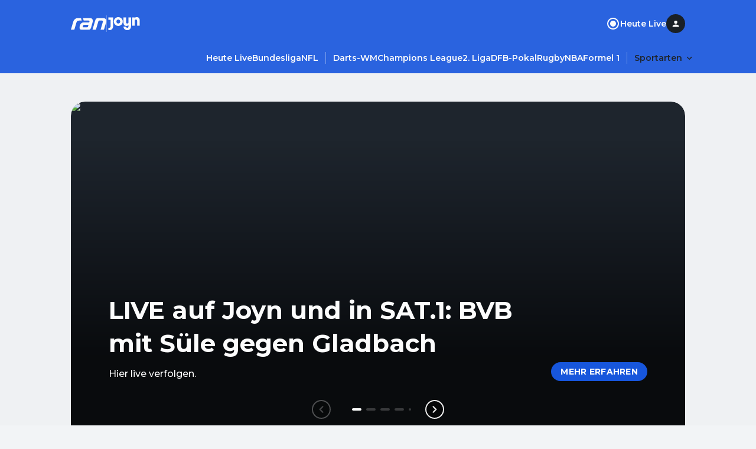

--- FILE ---
content_type: text/javascript
request_url: https://aswpsdkus.com/notify/v2/ua-666.min.js
body_size: 19855
content:
"use strict";(self.webpackChunk_ua_web_sdk_internal=self.webpackChunk_ua_web_sdk_internal||[]).push([[666,385,263],{3666:function(e,t,i){i.r(t),i.d(t,{IaxEngineImpl:function(){return He},NON_TRIGGERING_EVENT_CATEGORIES:function(){return We},default:function(){return Be}});var n=i(142),r=i(927),s=i(8772),o=i(5842),a=i(1909),d=i(695),u=i(7163),c=i(7054),l=i(3473),h=i(9523),p=i(9810),_=i(5314);function v(e){return Boolean(e.message)}function f(e){return"layout"===e.display_type}const y=["daily","weekly","monthly"];function g(e){if((0,_.le)(e)||!("type"in e)||!y.includes(e.type))return!1;switch(e.type){case"daily":return function(e){return"daily"===e.type&&"time_range"in e&&!(0,_.le)(e.time_range)}(e)&&function(e){const t=e.start_hour>=0&&e.start_hour<24&&e.end_hour>=0&&e.end_hour<24,i=!!(0,_.le)(e.start_minute)||e.start_minute>=0&&e.start_minute<60,n=!!(0,_.le)(e.end_minute)||e.end_minute>=0&&e.end_minute<60;return t&&i&&n}(e.time_range);case"weekly":return function(e){return"weekly"===e.type&&"days_of_week"in e&&!(0,_.le)(e.days_of_week)}(e)&&!e.days_of_week.some((e=>e<=0||e>7));case"monthly":return function(e){return"monthly"===e.type&&"days_of_month"in e&&!(0,_.le)(e.days_of_month)}(e)&&function(e){return!e.some((e=>e<=0||e>31))}(e.days_of_month)||function(e){return"monthly"===e.type&&"months"in e&&!(0,_.le)(e.months)}(e)&&!e.months.some((e=>e<=0||e>12));default:throw new Error(`unhandled rule type ${e}`)}}const m=Object();class b{constructor(e=(()=>Date.now()),t=(()=>Intl.DateTimeFormat().resolvedOptions().timeZone)){this._getNow=e,this._getTimezone=t}getNow(){return this._getNow()}getTimezone(){return this._getTimezone()}_timezoneIdentifierIsValid(e){try{return new Intl.DateTimeFormat("en-US",{timeZone:e}).format(),!0}catch(e){return!1}}_resolveTimezone(e){if(e){if("string"==typeof e){if(!this._timezoneIdentifierIsValid(e))throw new Error(`${e} is not a valid timezone`);return e}if("identifiers"===e.type){const t=e.identifiers.find((e=>this._timezoneIdentifierIsValid(e)));if(!t){if("fallback_seconds_from_utc"in e&&void 0!==e.fallback_seconds_from_utc)return m;throw new Error("failed to resolve any of the given timezone identifiers")}return t}if("local"===e.type)return Intl.DateTimeFormat().resolvedOptions().timeZone;if("utc"===e.type)return"Etc/UTC";throw new Error(`unhandled timezone type: ${e}`)}return Intl.DateTimeFormat().resolvedOptions().timeZone}timezoneIsResolvable(e){try{return this._resolveTimezone(e),!0}catch(t){if("object"==typeof e&&"identifiers"===e.type&&"error"===e.on_failure)throw t;return!1}}intersection(e,t){const i=this.getTimezone(),n=e.start>t.start?e.start:t.start,r=e.end<t.end?e.end:t.end;return n>=r?null:{start:n.withTimeZone(i),end:r.withTimeZone(i),timezone:i}}startOfDay(e,t=0){if(0===t)return(0,s.b)((0,o.t)(e,{seconds:0,milliseconds:0}));let i=(0,a.I)(e,{days:t});return i=(0,o.t)(i,{seconds:0,milliseconds:0}),(0,s.b)(i)}remainingDay(e){var t;return{start:e,end:this.startOfDay(e,1),timezone:null!==(t=e.timeZone)&&void 0!==t?t:this._getTimezone()}}_convertWeekday(e){return 6===e?1:e+1}nextWeekday(e,t){var i,n;const r=this._convertWeekday((0,d.w)(e)),s=t.sort(((e,t)=>e-t)),o=null!==(n=null!==(i=s.find((e=>e>=r)))&&void 0!==i?i:s[0])&&void 0!==n?n:r,a=o>=r?o-r:o+(7-r);return a>0?this.startOfDay(e,a):e}_nextMatchingDate(e,t,i){const n=i?i-1:void 0,r=i=>!(i<e)&&((!n||(0,u.j)(i)===n)&&(0,c._)(i)===t);let s=this.startOfDay((0,o.t)(e,{month:n,date:t}));if(r(s))return s;if(!i)for(let i=1;i<13;i++)if(s=this.startOfDay((0,o.t)(s,{month:(0,u.j)(e)+i,date:t})),r(s))return s;return s=this.startOfDay((0,o.t)(s,{year:(0,l.S)(e)+1})),r(s)?s:void 0}nextMonthDay(e,t,i){var n,r,s,a,d;const p=(0,c._)(e),_=(0,u.j)(e)+1,v=t.sort(((e,t)=>e-t)),f=i.sort(((e,t)=>e-t)),y=null!==(r=null!==(n=v.find((e=>e>=_)))&&void 0!==n?n:v[0])&&void 0!==r?r:_;let g=f.find((e=>e>=p));if(y===_){if(g)return g===p?e:this.startOfDay(e,g-p);if(0===f.length)return e}if(g=null!==(s=f[0])&&void 0!==s?s:1,0===v.length)return null!==(a=this._nextMatchingDate(e,g))&&void 0!==a?a:(0,o.t)(e,{year:(0,l.S)(e)+1});return null!==(d=v.map((t=>this._nextMatchingDate(e,g,t))).filter((e=>void 0!==e)).sort(((e,t)=>(0,h.h)(e)-(0,h.h)(t)))[0])&&void 0!==d?d:(0,o.t)(e,{year:(0,l.S)(e)+1})}_hoursAndMinutesToMs(e,t){return 60*e*60*1e3+60*t*1e3}_simpleTimeInterval(e){var t,i;return{start:this._hoursAndMinutesToMs(e.start_hour,null!==(t=e.start_minute)&&void 0!==t?t:0),end:this._hoursAndMinutesToMs(e.end_hour,null!==(i=e.end_minute)&&void 0!==i?i:0)}}dateRangeInterval(e,t){var i,n,r,s,d,u,c,l,_,v,f,y,g,m;const b=this._simpleTimeInterval(t),w=(0,o.t)(this.startOfDay(e),{hours:t.end_hour,minutes:null!==(i=t.end_minute)&&void 0!==i?i:0,seconds:0,milliseconds:0}).withTimeZone(null!==(n=e.timeZone)&&void 0!==n?n:this._getTimezone()),x=(0,o.t)(this.startOfDay(e),{hours:t.start_hour,minutes:null!==(r=t.start_minute)&&void 0!==r?r:0,seconds:0,milliseconds:0}).withTimeZone(null!==(s=e.timeZone)&&void 0!==s?s:this._getTimezone());if(b.start===b.end){const i=x;if((0,h.h)(i)===(0,h.h)(e))return{start:i,end:(0,a.I)(i,{seconds:1}),timezone:null!==(d=e.timeZone)&&void 0!==d?d:this._getTimezone()};const n=(0,o.t)(this.startOfDay(i,1),{hours:t.start_hour,minutes:t.start_minute});return{start:n,end:(0,a.I)(n,{seconds:1}),timezone:null!==(u=e.timeZone)&&void 0!==u?u:this._getTimezone()}}const S=(0,o.t)(this.startOfDay(x,-1),{hours:t.start_hour,minutes:null!==(c=t.start_minute)&&void 0!==c?c:0,seconds:0,milliseconds:0}),I=(0,o.t)(this.startOfDay(w,b.start>b.end?0:-1),{hours:t.end_hour,minutes:null!==(l=t.end_minute)&&void 0!==l?l:0,seconds:0,milliseconds:0}),A={start:S,end:I,timezone:null!==(_=e.timeZone)&&void 0!==_?_:this._getTimezone()};if((0,p._)(e,A)&&(0,h.h)(I)>(0,h.h)(e))return A;const E=x,T=(0,o.t)(this.startOfDay(x,b.start>b.end?1:0),{hours:t.end_hour,minutes:null!==(v=t.end_minute)&&void 0!==v?v:0,seconds:0,milliseconds:0}),D={start:E,end:T,timezone:null!==(f=e.timeZone)&&void 0!==f?f:this._getTimezone()};if((0,p._)(e,D)&&(0,h.h)(T)!==(0,h.h)(e)||(0,h.h)(E)>(0,h.h)(e))return D;return{start:(0,o.t)(this.startOfDay(x,1),{hours:t.start_hour,minutes:null!==(y=t.start_minute)&&void 0!==y?y:0,seconds:0,milliseconds:0}),end:(0,o.t)(this.startOfDay(x,b.start>b.end?2:1),{hours:t.end_hour,minutes:null!==(g=t.end_minute)&&void 0!==g?g:0,seconds:0,milliseconds:0}),timezone:null!==(m=e.timeZone)&&void 0!==m?m:this._getTimezone()}}setTimezoneForDate(e,t){if(!t)return e;try{const i=this._resolveTimezone(t);if(i===m&&"object"==typeof t&&"identifiers"===t.type&&"number"==typeof t.fallback_seconds_from_utc){return(0,a.I)(e.withTimeZone("Etc/UTC"),{seconds:t.fallback_seconds_from_utc})}if("string"==typeof i)return e.withTimeZone(i)}catch(e){if("object"==typeof t&&"identifiers"===t.type&&"error"===t.on_failure)throw e}}}class w{constructor(e){this._calendar=e}_resolveRule(e,t){if(t){if("daily"===e.type)return this._calendar.dateRangeInterval(t,e.time_range);if("weekly"===e.type){if("time_range"in e&&e.time_range){let i=this._calendar.nextWeekday(t,e.days_of_week),n=null;for(;null===n;){const r=this._calendar.dateRangeInterval(i,e.time_range),s=this._calendar.remainingDay(i);if(n=this._calendar.intersection(r,s),null!==n)break;i=this._calendar.nextWeekday(this._calendar.startOfDay(t,1),e.days_of_week)}return n}{const i=this._calendar.nextWeekday(t,e.days_of_week);return this._calendar.remainingDay(i)}}if("monthly"===e.type){const i="months"in e?e.months:[],n="days_of_month"in e?e.days_of_month:[];if(!("time_range"in e)||!e.time_range){const e=this._calendar.nextMonthDay(t,i,n);return this._calendar.remainingDay(e)}let r=this._calendar.nextMonthDay(t,i,n),s=null;for(;null===s;){const o=this._calendar.dateRangeInterval(r,e.time_range),a=this._calendar.remainingDay(r);if(s=this._calendar.intersection(o,a),null!==s)break;r=this._calendar.nextMonthDay(this._calendar.startOfDay(t,1),i,n)}return s}throw new Error(`unhandled rule type: ${e}`)}}_nextAvailability(e,t){const i=new r.N9(this._calendar.getNow(),this._calendar.getTimezone());if(0===e.length&&0===t.length)return"now";const n=t.map((e=>this._resolveRule(e,this._calendar.setTimezoneForDate(i,e.time_zone)))).filter((e=>void 0!==e&&null!==e.start&&null!==e.end&&(0,p._)(i,e,{in:(0,r.tz)(e.timezone)}))).sort(((e,t)=>(0,h.h)(t.end)-(0,h.h)(e.end)))[0];if(n)return{retry_ms:Math.max(1e3,(0,h.h)(n.end)-(0,h.h)(i))};const s=e.map((e=>this._resolveRule(e,this._calendar.setTimezoneForDate(i,e.time_zone)))).filter((e=>void 0!==e&&null!==e.start&&null!==e.end)).sort(((e,t)=>(0,h.h)(e.end)-(0,h.h)(t.end)))[0];return s&&(0,p._)(i,s,{in:(0,r.tz)(s.timezone)})||!s?"now":{retry_ms:Math.max(1e3,(0,h.h)(s.start)-(0,h.h)(i))}}_validateRules(e,t){return{include:e.filter((e=>{if(g(e))return this._calendar.timezoneIsResolvable(e.time_zone);throw new Error(`invalid rule: ${JSON.stringify(e)}`)})),exclude:t.filter((e=>{if(g(e))return this._calendar.timezoneIsResolvable(e.time_zone);throw new Error(`invalid rule: ${JSON.stringify(e)}`)}))}}evaluate(e){var t,i;const{include:n,exclude:r}=this._validateRules(null!==(t=e.include)&&void 0!==t?t:[],null!==(i=e.exclude)&&void 0!==i?i:[]);return this._nextAvailability(n,r)}}var x=i(2369),S=function(e,t,i,n){return new(i||(i=Promise))((function(r,s){function o(e){try{d(n.next(e))}catch(e){s(e)}}function a(e){try{d(n.throw(e))}catch(e){s(e)}}function d(e){var t;e.done?r(e.value):(t=e.value,t instanceof i?t:new i((function(e){e(t)}))).then(o,a)}d((n=n.apply(e,t||[])).next())}))};class I{constructor(e,t){this._debug=(0,x.g$)("conditional-reporter"),this._reporter=e,this._featureQuerier=t}_checkAnalyticsEnabled(){return S(this,void 0,void 0,(function*(){return this._featureQuerier.areFeaturesEnabled("analytics")}))}customEvent(e,t){return S(this,void 0,void 0,(function*(){if(yield this._checkAnalyticsEnabled())return this._reporter.customEvent(e,t);this._debug("dropping custom event",e)}))}featureFlagInteraction(e,t){return S(this,void 0,void 0,(function*(){if(yield this._checkAnalyticsEnabled())return this._reporter.featureFlagInteraction(e,t);this._debug("dropping feature flag interaction",e)}))}screenViewEvent(e,t){return S(this,void 0,void 0,(function*(){if(yield this._checkAnalyticsEnabled())return this._reporter.screenViewEvent(e,t);this._debug("dropping screen view event",e)}))}notificationClick(e,t){return S(this,void 0,void 0,(function*(){if(yield this._checkAnalyticsEnabled())return this._reporter.notificationClick(e,t);this._debug("dropping notification click",e)}))}session(e,t){return S(this,void 0,void 0,(function*(){if(yield this._checkAnalyticsEnabled())return this._reporter.session(e,t);this._debug("dropping session event",e)}))}notificationButtonClick(e,t){return S(this,void 0,void 0,(function*(){if(yield this._checkAnalyticsEnabled())return this._reporter.notificationButtonClick(e,t);this._debug("dropping notification button click",e)}))}inAppDisplay(e,t){return S(this,void 0,void 0,(function*(){if(yield this._checkAnalyticsEnabled())return this._reporter.inAppDisplay(e,t);this._debug("dropping in-app display event",{id:e,options:t})}))}inAppResolution(e,t,i){return S(this,void 0,void 0,(function*(){if(yield this._checkAnalyticsEnabled())return this._reporter.inAppResolution(e,t,i);this._debug("dropping in-app resolution event",{id:e,options:t,resolution:i})}))}buttonTap(e,t,i,n){return S(this,void 0,void 0,(function*(){if(yield this._checkAnalyticsEnabled())return this._reporter.buttonTap(e,t,i,n);this._debug("dropping button tap event",{id:e,options:t,buttonId:i})}))}inAppFormSubmit(e,t,i){return S(this,void 0,void 0,(function*(){if(yield this._checkAnalyticsEnabled())return this._reporter.inAppFormSubmit(e,t,i);this._debug("dropping in-app form submit event",{id:e,options:t,form:i})}))}inAppFormDisplay(e,t,i){return S(this,void 0,void 0,(function*(){if(yield this._checkAnalyticsEnabled())return this._reporter.inAppFormDisplay(e,t,i);this._debug("dropping in-app form display event",{id:e,options:t,form:i})}))}inAppPageView(e,t,i){return S(this,void 0,void 0,(function*(){if(yield this._checkAnalyticsEnabled())return this._reporter.inAppPageView(e,t,i);this._debug("dropping in-app page view event",{id:e,options:t,pager:i})}))}inAppPageSwipe(e,t,i){return S(this,void 0,void 0,(function*(){if(yield this._checkAnalyticsEnabled())return this._reporter.inAppPageSwipe(e,t,i);this._debug("dropping in-app page swipe event",{id:e,options:t,swipe:i})}))}inAppPagerCompleted(e,t,i){return S(this,void 0,void 0,(function*(){if(yield this._checkAnalyticsEnabled())return this._reporter.inAppPagerCompleted(e,t,i);this._debug("dropping in-app pager completed event",{id:e,options:t,pager:i})}))}inAppPagerSummary(e,t,i){return S(this,void 0,void 0,(function*(){if(yield this._checkAnalyticsEnabled())return this._reporter.inAppPagerSummary(e,t,i);this._debug("dropping in-app pager summary event",{id:e,options:t,summary:i})}))}inAppImpression(e,t){return S(this,void 0,void 0,(function*(){return this._reporter.inAppImpression(e,t)}))}inAppPermissionResult(e,t,i){return S(this,void 0,void 0,(function*(){if(yield this._checkAnalyticsEnabled())return this._reporter.inAppPermissionResult(e,t,i);this._debug("dropping in-app permission result event",{id:e,options:t,result:i})}))}inAppGesture(e,t,i){return S(this,void 0,void 0,(function*(){if(yield this._checkAnalyticsEnabled())return this._reporter.inAppGesture(e,t,i);this._debug("dropping in-app gesture event",{id:e,options:t,gesture:i})}))}inAppPageAction(e,t,i){return S(this,void 0,void 0,(function*(){if(yield this._checkAnalyticsEnabled())return this._reporter.inAppPageAction(e,t,i);this._debug("dropping in-app page action event",{id:e,options:t,action:i})}))}associateIdentifiers(e,t){return S(this,void 0,void 0,(function*(){if(yield this._checkAnalyticsEnabled())return this._reporter.associateIdentifiers(e,t);this._debug("dropping associate identifiers event",{data:e,occurred:t})}))}}var A=i(9791),E=function(e,t,i,n){return new(i||(i=Promise))((function(r,s){function o(e){try{d(n.next(e))}catch(e){s(e)}}function a(e){try{d(n.throw(e))}catch(e){s(e)}}function d(e){var t;e.done?r(e.value):(t=e.value,t instanceof i?t:new i((function(e){e(t)}))).then(o,a)}d((n=n.apply(e,t||[])).next())}))};function T(e,t){const i=[],n={},{regex:r,keys:s}=function(e){const t=[];return e=e.concat("/?").replace(/\/\(/g,"(?:/").replace(/(\/)?(\.)?:(\w+)(?:(\(.*?\)))?(\?)?|\*/g,(function(e,i,n,r,s,o){return"*"===e?(t.push(void 0),e):(t.push(r),i=i||"",(o?"":i)+"(?:"+(o?i:"")+(n||"")+(s||"([^/]+?)")+")"+(o||""))})).replace(/([/.])/g,"\\$1").replace(/\*/g,"(.*)"),{regex:new RegExp("^"+e+"$","i"),keys:t}}(e),o=t.match(r);if(!o)return null;for(let e=1;e<o.length;++e){const t=s[e-1],r="string"==typeof o[e]?decodeURIComponent(o[e]):o[e];t?n[t]=r:i.push(r)}return{params:n,splats:i}}function D(e){const t={};for(const[i,n]of e.entries())t[i]?t[i].push(n):t[i]=[n];return t}function P(e,t,i){const n=new URL(e),r={source:e,search_params:D(n.searchParams),path_groups:{},hash_groups:{},hash:n.hash,host:n.host,hostname:n.hostname,origin:n.origin,pathname:n.pathname,port:n.port,protocol:n.protocol,search:n.search};if(t){const e=T(t,n.pathname);if(!e)return null;r.path_groups=e.params}if(i){const e=T(i,n.hash);if(!e)return null;r.hash_groups=e.params}return r}var k=function(e,t){var i={};for(var n in e)Object.prototype.hasOwnProperty.call(e,n)&&t.indexOf(n)<0&&(i[n]=e[n]);if(null!=e&&"function"==typeof Object.getOwnPropertySymbols){var r=0;for(n=Object.getOwnPropertySymbols(e);r<n.length;r++)t.indexOf(n[r])<0&&Object.prototype.propertyIsEnumerable.call(e,n[r])&&(i[n[r]]=e[n[r]])}return i};function C(e){switch(e.type){case"commercial":return{commercialOptedIn:e.commercial_opted_in?new Date:void 0,properties:e.properties};case"transactional":return{properties:e.properties};case"double_opt_in":return{doubleOptIn:!0,properties:e.properties};default:throw new Error(`unhandled email registration type ${e}`)}}function O(e){var t,i;if((null===(t=null==e?void 0:e.value)||void 0===t?void 0:t.msisdn)&&(null===(i=null==e?void 0:e.value)||void 0===i?void 0:i.locale))return e.value.locale.registration?{msisdn:e.value.msisdn,sender:e.value.locale.registration.sender_id}:{msisdn:e.value.msisdn,prefix:e.value.locale.prefix}}function F(e){var t;let i,n;if("string"==typeof e)return i={device:[e]},{channel:i,contact:n};if(Array.isArray(e))return i={device:e},{channel:i,contact:n};if(e.channel&&(i=e.channel),e.device){const n=new Set(null!==(t=null==i?void 0:i.device)&&void 0!==t?t:[]);n.add(e.device),i=Object.assign(Object.assign({},i),{device:[...n.values()]})}return e.named_user&&(n=e.named_user),{channel:i,contact:n}}function j({startAtMs:e=0,endAtMs:t=1/0},i){return i>=e&&i<t}function M(e){return(0,_.Uy)(e)&&"type"in e&&"embedded"===e.type}function R(e){return"executing"===e?0:1}function N(e){return"triggered"===e.state?e.context.triggeredAt:"prepared"===e.state||"pending_execution"===e.state||"executing"===e.state?e.context.trigger.triggeredAt:Number.MAX_SAFE_INTEGER}var V=function(e,t,i,n){return new(i||(i=Promise))((function(r,s){function o(e){try{d(n.next(e))}catch(e){s(e)}}function a(e){try{d(n.throw(e))}catch(e){s(e)}}function d(e){var t;e.done?r(e.value):(t=e.value,t instanceof i?t:new i((function(e){e(t)}))).then(o,a)}d((n=n.apply(e,t||[])).next())}))};class z{constructor(e){this._handler=e}process(e,t){return V(this,void 0,void 0,(function*(){const i=function(e){const{platform_action_overrides:t}=e,i=k(e,["platform_action_overrides"]),n=Object.assign(Object.assign({},i),null==t?void 0:t.web);return Object.fromEntries(Object.entries(n).filter((([e,t])=>null!==t)))}(e),n=function(e){return{add:e.add_tags_action,remove:e.remove_tags_action}}(i);return function(e){return E(this,void 0,void 0,(function*(){return(yield Promise.all(Object.entries(e).map((e=>E(this,[e],void 0,(function*([e,t]){return{[e]:yield t}})))))).reduce(((e,t)=>Object.assign(Object.assign({},e),t)),{})}))}({modifyTags:this._processTags(n),openExternalUrl:this._processOpenExternalUrl(i.open_external_url_action,t),deepLink:this._processDeepLink(i.deep_link_action,t),share:this._processShareAction(i.share_action,t),enableFeature:this._processEnableFeature(i.enable_feature,t),modifyAttributes:this._processModifyAttributes(i.modify_attributes_action),addCustomEvent:this._processAddCustomEvent(i.add_custom_event_action),sendChat:this._processSendChat(i.send_chat_action,t),openChat:this._processOpenChat(i.open_chat_action,t),editSubscriptionList:this._processEditSubscriptionList(i.edit_subscription_list_action)})}))}_processEditSubscriptionList(e){return V(this,void 0,void 0,(function*(){if(!e)return;const t={subscribe:e.filter((({action:e,scope:t,type:i})=>"contact"===i&&"subscribe"===e&&(0,A.n)(t))).map((({list:e,scope:t})=>({listId:e,scope:t}))),unsubscribe:e.filter((({action:e,scope:t,type:i})=>"contact"===i&&"unsubscribe"===e&&(0,A.n)(t))).map((({list:e,scope:t})=>({listId:e,scope:t})))};(t.subscribe.length||t.unsubscribe.length)&&(yield this._handler.modifyContactSubscriptionLists(t))}))}_processSendChat(e,t){return V(this,void 0,void 0,(function*(){e&&(yield this._handler.sendChat(e,t))}))}_processOpenChat(e,t){return V(this,void 0,void 0,(function*(){e&&(yield this._handler.openChat(e,t))}))}_processAddCustomEvent(e){return V(this,void 0,void 0,(function*(){if(!e)return;const{event_name:t,event_value:i,interaction_id:n,interaction_type:r,transaction_id:s,properties:o}=e;yield this._handler.addCustomEvent({eventName:t,eventValue:i,interactionId:n,interactionType:r,transactionId:s,properties:o})}))}_processModifyAttributes(e){return V(this,void 0,void 0,(function*(){if(!e)return;const t=[];e.channel&&t.push(this._handler.modifyChannelAttributes(e.channel)),e.named_user&&t.push(this._handler.modifyContactAttributes(e.named_user)),yield Promise.all(t)}))}_processEnableFeature(e,t){return V(this,void 0,void 0,(function*(){if(e)switch(e){case"user_notifications":return{permission:"display_notifications",result:yield this._handler.enableNotifications(t)};case"location":case"background_location":return{permission:"location",result:yield this._handler.enableLocation(t,{background:"background_location"===e})};default:throw new Error(`invalid feature enablement action: ${e}`)}}))}_processShareAction(e,t){return V(this,void 0,void 0,(function*(){e&&(yield this._handler.share(e,t))}))}_processDeepLink(e,t){return V(this,void 0,void 0,(function*(){e&&(yield this._handler.deepLink(e,t))}))}_processOpenExternalUrl(e,t){return V(this,void 0,void 0,(function*(){e&&(yield this._handler.openExternalUrl(e,t))}))}_processTags(e){return V(this,void 0,void 0,(function*(){if(!e.add&&!e.remove)return;const t={},i={};if(e.add){const{channel:n,contact:r}=F(e.add);n&&(t.add=n),r&&(i.add=r)}if(e.remove){const{channel:n,contact:r}=F(e.remove);n&&(t.remove=n),r&&(i.remove=r)}const n=[];Object.keys(t).length&&n.push(this._handler.modifyChannelTags(t)),Object.keys(i).length&&n.push(this._handler.modifyContactTags(i)),yield Promise.all(n)}))}}class L{constructor(e,t,i,n,r,s,o){this._debug=(0,x.g$)("iax-actions-handler"),this._channel=e,this._contact=t,this._features=i,this._url=n,this._share=r,this._customEvent=s,this._hooks=o}modifyContactSubscriptionLists(e){return V(this,void 0,void 0,(function*(){var t,i;if(this._debug("edit subscription list",e),yield null===(i=null===(t=this._hooks)||void 0===t?void 0:t.modifyContactSubscriptionLists)||void 0===i?void 0:i.call(t,e))return!0;const n=yield this._contact.subscriptionLists();return n?(e.subscribe.forEach((({listId:e,scope:t})=>n.subscribe(e,t))),e.unsubscribe.forEach((({listId:e,scope:t})=>n.unsubscribe(e,t))),yield n.apply(),!0):(this._debug("cannot mutate contact subscription lists, no editor available"),!1)}))}sendChat(e,t){return V(this,void 0,void 0,(function*(){var i,n;if(this._debug("send chat",e,t),yield null===(n=null===(i=this._hooks)||void 0===i?void 0:i.sendChat)||void 0===n?void 0:n.call(i,e,t))return!0;throw new Error("Send Chat Action not implemented.")}))}openChat(e,t){return V(this,void 0,void 0,(function*(){var i,n;if(this._debug("open chat",e,t),yield null===(n=null===(i=this._hooks)||void 0===i?void 0:i.openChat)||void 0===n?void 0:n.call(i,e,t))return!0;throw new Error("Open Chat Action not implemented.")}))}addCustomEvent(e){return V(this,void 0,void 0,(function*(){var t,i;if(this._debug("add custom event",e),yield null===(i=null===(t=this._hooks)||void 0===t?void 0:t.addCustomEvent)||void 0===i?void 0:i.call(t,e))return!0;const{eventName:n,eventValue:r,transactionId:s,interactionId:o,interactionType:a,properties:d}=e,u=this._customEvent(n,r,null!=d?d:{},s);return o&&(u.interactionId=o),a&&(u.interactionType=a),yield u.track(),!0}))}modifyChannelAttributes(e){return V(this,void 0,void 0,(function*(){var t,i;if(this._debug("modify attributes",e),yield null===(i=null===(t=this._hooks)||void 0===t?void 0:t.modifyChannelAttributes)||void 0===i?void 0:i.call(t,e))return!0;const n=yield this._channel.attributes();return n?(yield this._editAttributes(n,e),!0):(this._debug("cannot mutate channel attributes, no editor available"),!1)}))}modifyContactAttributes(e){return V(this,void 0,void 0,(function*(){var t,i;if(this._debug("modify attributes",e),yield null===(i=null===(t=this._hooks)||void 0===t?void 0:t.modifyContactAttributes)||void 0===i?void 0:i.call(t,e))return!0;const n=yield this._contact.attributes();return n?(yield this._editAttributes(n,e),!0):(this._debug("cannot mutate channel attributes, no editor available"),!1)}))}_editAttributes(e,t){return V(this,void 0,void 0,(function*(){t.set&&Object.entries(t.set).forEach((([t,i])=>e.set(t,i))),t.remove&&t.remove.forEach((t=>e.remove(t))),yield e.apply()}))}enableNotifications(e){return V(this,void 0,void 0,(function*(){var t,i;this._debug("enable notifications",e);const n=yield null===(i=null===(t=this._hooks)||void 0===t?void 0:t.enableNotifications)||void 0===i?void 0:i.call(t,e);return n||this._features.notifications(e)}))}enableLocation(e,t){return V(this,void 0,void 0,(function*(){var i,n;this._debug("enable location",e,t);const r=yield null===(n=null===(i=this._hooks)||void 0===i?void 0:i.enableLocation)||void 0===n?void 0:n.call(i,e,t);return r||this._features.location(e,t)}))}share(e,t){return V(this,void 0,void 0,(function*(){var i,n;return this._debug("share",e,t),!!(yield null===(n=null===(i=this._hooks)||void 0===i?void 0:i.share)||void 0===n?void 0:n.call(i,e,t))||this._share.share({text:e},t)}))}deepLink(e,t){return V(this,void 0,void 0,(function*(){var i,n;if(this._debug("deep link",e,t),yield null===(n=null===(i=this._hooks)||void 0===i?void 0:i.deepLink)||void 0===n?void 0:n.call(i,e,t))return!0;throw new Error("Deep link not implemented.")}))}openExternalUrl(e,t){return V(this,void 0,void 0,(function*(){var i,n;return this._debug("open external url",e,t),(yield null===(n=null===(i=this._hooks)||void 0===i?void 0:i.openExternalUrl)||void 0===n?void 0:n.call(i,e,t))||(yield this._url.open(e,t)),!0}))}modifyChannelTags(e){return V(this,void 0,void 0,(function*(){var t,i;if(this._debug("modify device tags",e),yield null===(i=null===(t=this._hooks)||void 0===t?void 0:t.modifyChannelTags)||void 0===i?void 0:i.call(t,e))return!0;const n=yield this._channel.tags();return n?(yield this._editTags(n,e),!0):(this._debug("cannot mutate channel tags, no editor available"),!1)}))}modifyContactTags(e){return V(this,void 0,void 0,(function*(){var t,i;if(this._debug("modify contact tags",e),yield null===(i=null===(t=this._hooks)||void 0===t?void 0:t.modifyContactTags)||void 0===i?void 0:i.call(t,e))return!0;const n=yield this._contact.tags();return n?(yield this._editTags(n,e),!0):(this._debug("cannot mutate contact tags, no editor available"),!1)}))}_editTags(e,t){return V(this,void 0,void 0,(function*(){t.add&&Object.entries(t.add).forEach((([t,i])=>e.add(t,i))),t.remove&&Object.entries(t.remove).forEach((([t,i])=>e.remove(t,i))),yield e.apply()}))}}var $=function(e,t,i,n){return new(i||(i=Promise))((function(r,s){function o(e){try{d(n.next(e))}catch(e){s(e)}}function a(e){try{d(n.throw(e))}catch(e){s(e)}}function d(e){var t;e.done?r(e.value):(t=e.value,t instanceof i?t:new i((function(e){e(t)}))).then(o,a)}d((n=n.apply(e,t||[])).next())}))};class q{constructor(e,t){this._provider=e,this._stickyCache=t}isAudienceMember(e,t){return $(this,void 0,void 0,(function*(){const{default:n}=yield Promise.all([i.e(935),i.e(161),i.e(865)]).then(i.bind(i,2161)),[r]=yield n(e,t,this._provider,this._stickyCache);return r.isAudienceMember}))}}var Z=i(3577),G=i.n(Z),U=i(56),W=i(827),H=i(2385);class B extends Error{constructor(e,t){super(e),this._scheduleId=t,Object.setPrototypeOf(this,B.prototype),Error.captureStackTrace&&Error.captureStackTrace(this,B),this.name=this.constructor.name}get scheduleId(){return this._scheduleId}}class Q extends Error{constructor(e="engine stopped"){super(e),Object.setPrototypeOf(this,Q.prototype),Error.captureStackTrace&&Error.captureStackTrace(this,Q),this.name=this.constructor.name}}const K=["triggered","prepared","pending_execution","executing","paused"];var X=function(e,t,i,n){return new(i||(i=Promise))((function(r,s){function o(e){try{d(n.next(e))}catch(e){s(e)}}function a(e){try{d(n.throw(e))}catch(e){s(e)}}function d(e){var t;e.done?r(e.value):(t=e.value,t instanceof i?t:new i((function(e){e(t)}))).then(o,a)}d((n=n.apply(e,t||[])).next())}))},J=function(e){if(!Symbol.asyncIterator)throw new TypeError("Symbol.asyncIterator is not defined.");var t,i=e[Symbol.asyncIterator];return i?i.call(e):(e="function"==typeof __values?__values(e):e[Symbol.iterator](),t={},n("next"),n("throw"),n("return"),t[Symbol.asyncIterator]=function(){return this},t);function n(i){t[i]=e[i]&&function(t){return new Promise((function(n,r){(function(e,t,i,n){Promise.resolve(n).then((function(t){e({value:t,done:i})}),t)})(n,r,(t=e[i](t)).done,t.value)}))}}},Y=function(e){return this instanceof Y?(this.v=e,this):new Y(e)},ee=function(e,t,i){if(!Symbol.asyncIterator)throw new TypeError("Symbol.asyncIterator is not defined.");var n,r=i.apply(e,t||[]),s=[];return n=Object.create(("function"==typeof AsyncIterator?AsyncIterator:Object).prototype),o("next"),o("throw"),o("return",(function(e){return function(t){return Promise.resolve(t).then(e,u)}})),n[Symbol.asyncIterator]=function(){return this},n;function o(e,t){r[e]&&(n[e]=function(t){return new Promise((function(i,n){s.push([e,t,i,n])>1||a(e,t)}))},t&&(n[e]=t(n[e])))}function a(e,t){try{(i=r[e](t)).value instanceof Y?Promise.resolve(i.value.v).then(d,u):c(s[0][2],i)}catch(e){c(s[0][3],e)}var i}function d(e){a("next",e)}function u(e){a("throw",e)}function c(e,t){e(t),s.shift(),s.length&&a(s[0][0],s[0][1])}};class te{constructor(e,t,{_getNow:i=(()=>Date.now())}={}){this._id=e,this._db=t,this._getNow=i}getState(){return X(this,void 0,void 0,(function*(){const e=this._db.transaction([U.G4,U.pz],"readonly").objectStore(U.pz),t=yield e.get(this._id);if(!t)throw new B("instance was removed",this._id);return t}))}transitionState(e,t){return X(this,void 0,void 0,(function*(){const i=this._db.transaction([U.G4,U.pz],"readwrite").objectStore(U.pz),r=yield i.get(this._id);if(!r)throw new B("instance was removed",this._id);if(r.state!==e)throw new n.A(`unexpected previous state '${r.state}' vs '${e}'`);const s=t((o=r,K.includes(o.state)?r.context:void 0));var o;const a=Object.assign(Object.assign(Object.assign({},r),s),{transitionedAtMs:this._getNow()});return yield i.put(a),a}))}getPayload(){return X(this,void 0,void 0,(function*(){const e=this._db.transaction(U.G4,"readonly").objectStore(U.G4),t=yield e.get(this._id);if(!t)throw new B("instance was removed",this._id);return t.payload}))}incExecutionCount(){return X(this,void 0,void 0,(function*(){const e=this._db.transaction(U.G4,"readwrite").objectStore(U.G4),t=yield e.get(this._id);if(!t)throw new B("instance was removed",this._id);const i=t.executionCount+1;return yield e.put(Object.assign(Object.assign({},t),{executionCount:i})),i}))}getExecutionCount(){return X(this,void 0,void 0,(function*(){const e=this._db.transaction(U.G4,"readonly").objectStore(U.G4),t=yield e.get(this._id);if(!t)throw new B("instance was removed",this._id);return t.executionCount}))}}class ie{constructor(e,t,{_getNow:i=(()=>Date.now())}={}){this._scheduleId=e,this._db=t,this._getNow=i}get(e){return X(this,void 0,void 0,(function*(){const t=this._prefixTriggerId(e),i=this._db.transaction(U.Ip,"readonly").objectStore(U.Ip),n=yield i.get(t);if(n)return Object.assign(Object.assign({},n),{id:e})}))}evaluate(e,t,i){return X(this,void 0,void 0,(function*(){var n,r,s,o;const a=this._db.transaction(U.Ip,"readwrite").objectStore(U.Ip),d=yield a.index("scheduleId-type-behavior").openCursor([this._scheduleId,t,e],"next");if(!d)return{goalReached:!1};let u;try{for(var c,l=!0,h=J(d);!(n=(c=yield h.next()).done);l=!0){o=c.value,l=!1;const e=o,{value:t}=e;if(!j(t,this._getNow()))continue;const n=i(t.definition);n&&(t.value+n>=t.definition.goal?(yield e.update(Object.assign(Object.assign({},t),{value:0})),u||(u={goalReached:!0,triggerDefinition:t.definition})):yield e.update(Object.assign(Object.assign({},t),{value:t.value+n})))}}catch(e){r={error:e}}finally{try{l||n||!(s=h.return)||(yield s.call(h))}finally{if(r)throw r.error}}return null!=u?u:{goalReached:!1}}))}reconcile(e,t){return X(this,void 0,void 0,(function*(){var i,n,r,s;const o=[...yield this._prepareTriggersForStorage(e.execute,"execute"),...yield this._prepareTriggersForStorage(e.cancel,"cancel")],a=this._db.transaction(U.Ip,"readwrite").objectStore(U.Ip),d={cancel:[],execute:[]};for(const{id:e,definition:i,behavior:n}of o){const r=this._prefixTriggerId(e);let s=yield a.get(r);s||(s=Object.assign({id:r,scheduleId:this._scheduleId,definition:i,type:i.type,behavior:n,value:0},t)),yield a.put(Object.assign(Object.assign(Object.assign({},s),t),{definition:i})),d[n].push({id:e,scheduleId:this._scheduleId,type:s.type,definition:i,behavior:n})}const u={cancel:d.cancel.map((e=>this._prefixTriggerId(e.id))),execute:d.execute.map((e=>this._prefixTriggerId(e.id)))};let c=0;const l=yield a.index("scheduleId").openCursor(this._scheduleId,"next");if(!l)return{stored:d,removedCount:c};try{for(var h,p=!0,_=J(l);!(i=(h=yield _.next()).done);p=!0){s=h.value,p=!1;const e=s;u[e.value.behavior].includes(e.value.id)||(yield e.delete(),c++)}}catch(e){n={error:e}}finally{try{p||i||!(r=_.return)||(yield r.call(_))}finally{if(n)throw n.error}}return{stored:d,removedCount:c}}))}_prefixTriggerId(e){return this._scheduleId+":"+e}_prepareTriggersForStorage(e,t){return X(this,void 0,void 0,(function*(){return Promise.all(e.map((e=>this._prepareTriggerForStorage(e,t))))}))}_prepareTriggerForStorage(e,t){return X(this,void 0,void 0,(function*(){return{behavior:t,definition:e,id:yield this._getScheduleId(e)}}))}_getScheduleId(e){return X(this,void 0,void 0,(function*(){var t;return null!==(t=e.id)&&void 0!==t?t:(0,H.bytesToBase64)(yield(0,H.sha256Digest)(G()(e)))}))}}class ne{constructor(e,{_getNow:t=(()=>Date.now())}={}){this._db=e,this._getNow=t}list(){return ee(this,arguments,(function*(){var e,t,i,n;const r=this._db.transaction([U.G4,U.pz],"readonly"),s=r.objectStore(U.G4),o=r.objectStore(U.pz),a=yield Y(s.index("priority").openCursor(null,"next"));if(!a)return yield Y(null);try{for(var d,u=!0,c=J(a);!(e=(d=yield Y(c.next())).done);u=!0){n=d.value,u=!1;const{value:e}=n,{id:t,priority:i}=e,r=yield Y(o.get(t));r&&(yield yield Y({id:t,priority:i,priorState:r,store:new te(t,this._db,{_getNow:this._getNow})}))}}catch(e){t={error:e}}finally{try{u||e||!(i=c.return)||(yield Y(i.call(c)))}finally{if(t)throw t.error}}yield Y(r.done)}))}get(e){return X(this,void 0,void 0,(function*(){const t=this._db.transaction([U.G4,U.pz],"readonly"),i=t.objectStore(U.G4),n=t.objectStore(U.pz),r=yield i.get(e);if(!r)return;const s=yield n.get(e);return s?{id:r.id,priority:r.priority,priorState:s,store:new te(e,this._db,{_getNow:this._getNow})}:void 0}))}remove(e){return X(this,void 0,void 0,(function*(){var t,i,n,r;const s=this._db.transaction([U.G4,U.pz,U.Ip,U.I5],"readwrite"),o=s.objectStore(U.G4);yield o.delete(e);const a=s.objectStore(U.pz);yield a.delete(e);const d=s.objectStore(U.I5);yield d.delete(e);const u=s.objectStore(U.Ip),c=yield u.index("scheduleId").openCursor(e,"next");if(c)try{for(var l,h=!0,p=J(c);!(t=(l=yield p.next()).done);h=!0){r=l.value,h=!1;const e=r;yield e.delete()}}catch(e){i={error:e}}finally{try{h||t||!(n=p.return)||(yield n.call(p))}finally{if(i)throw i.error}}}))}put(e,t){return X(this,void 0,void 0,(function*(){var i,r,s,o;const a=this._db.transaction([U.G4,U.pz],"readwrite"),d=a.objectStore(U.G4),u=a.objectStore(U.pz),c=this._getNow(),l=yield d.get(e.id);if(l&&t&&!t(l))throw new n.A("predicate failed");const h=e.id,p=null!==(i=null==l?void 0:l.executionCount)&&void 0!==i?i:0;yield d.put({id:h,createdAtMs:null!==(r=null==l?void 0:l.createdAtMs)&&void 0!==r?r:c,executionCount:p,lastUpdatedAtMs:(0,W.V)(e.last_updated).getTime(),payload:e,priority:null!==(s=e.priority)&&void 0!==s?s:0,storedAtMs:c});const _=c>=(e.end?(0,W.V)(e.end).getTime():1/0),v=p>=(e.limit?e.limit:1/0);let f=yield u.get(h);return f?"finished"!==f.state||v||_||(f=Object.assign(Object.assign({},f),{state:"idle",transitionedAtMs:this._getNow()}),u.put(f)):(f={scheduleId:h,transitionedAtMs:this._getNow(),state:_||v?"finished":"idle"},u.put(f)),{id:e.id,priority:null!==(o=e.priority)&&void 0!==o?o:0,priorState:f,store:new te(h,this._db,{_getNow:this._getNow})}}))}}class re{constructor(e,{_getNow:t=(()=>Date.now())}={}){this._db=e,this._getNow=t}mutate(e,t){return X(this,void 0,void 0,(function*(){var i;const r=this._db.transaction(U.I5,"readwrite").objectStore(U.I5),s=null===(i=yield r.get(e))||void 0===i?void 0:i.history;try{const i=t(s);return yield r.put({scheduleId:e,history:i}),[!0,{before:s,after:i}]}catch(e){if(e instanceof n.A)return[!1,{before:s,after:void 0}];throw e}}))}}var se=i(510),oe=i(4323);function ae(e){return new Promise((t=>{setTimeout(t,e)}))}var de=function(e,t,i,n){return new(i||(i=Promise))((function(r,s){function o(e){try{d(n.next(e))}catch(e){s(e)}}function a(e){try{d(n.throw(e))}catch(e){s(e)}}function d(e){var t;e.done?r(e.value):(t=e.value,t instanceof i?t:new i((function(e){e(t)}))).then(o,a)}d((n=n.apply(e,t||[])).next())}))};class ue{constructor(e,t,{_wait:i=ae,_getNow:n=(()=>Date.now())}={}){this._debug=(0,x.g$)("delay-manager"),this._currentScreen=t,this._wait=i,this._getNow=n,this._emitter=new se.y,this._displayWindowManager=e,this._rejectWhenStopped=new oe.Z,this._rejectWhenStopped.promise.catch((()=>{}))}destroy(){return de(this,void 0,void 0,(function*(){this._rejectWhenStopped.reject(new Q)}))}forDelay(e,t){var i;const n=[],r=t+1e3*(null!==(i=e.seconds)&&void 0!==i?i:0),s=Math.max(r-this._getNow(),0);s&&(this._debug("delaying display for ms:",s),n.push(this._wait(s))),e.display_window&&n.push(this._waitForDisplayWindow(e.display_window));const o=Promise.race([Promise.all(n),this._rejectWhenStopped.promise]);return{wait:()=>de(this,void 0,void 0,(function*(){yield o,e.screen&&this._currentScreen&&e.screen.includes(this._currentScreen)?this._debug("already on desired screen:",this._currentScreen):e.screen&&(this._debug("waiting for desired screen condition:",e.screen),yield Promise.race([this._waitForScreen(e.screen),this._rejectWhenStopped.promise]))}))}}_waitForDisplayWindow(e){return de(this,void 0,void 0,(function*(){let t=this._displayWindowManager.evaluate(e);for(;"now"!==t;)this._debug(`not in display window, waiting ${t.retry_ms} ms to retry`),yield this._wait(t.retry_ms),t=this._displayWindowManager.evaluate(e);this._debug("in display window")}))}_waitForScreen(e){return de(this,void 0,void 0,(function*(){return new Promise((t=>{const i=this;this._emitter.addEventListener("screen",(function n(r){e.includes(r.detail)&&(i._emitter.removeEventListener("screen",n),t())}))}))}))}notifyScreenTransition(e){this._currentScreen=e,this._emitter.dispatchTypedEvent("screen",new CustomEvent("screen",{detail:e}))}}var ce=i(1656),le=i(651),he=i(313),pe=i(6451),_e=function(e,t,i,n){return new(i||(i=Promise))((function(r,s){function o(e){try{d(n.next(e))}catch(e){s(e)}}function a(e){try{d(n.throw(e))}catch(e){s(e)}}function d(e){var t;e.done?r(e.value):(t=e.value,t instanceof i?t:new i((function(e){e(t)}))).then(o,a)}d((n=n.apply(e,t||[])).next())}))};function ve(){return{customViewDelegate:{onCustomViewShown:(e,t,i)=>(console.warn(`[Airship] Custom view ${e} attempted to render, but no \`InAppCustomViewDelegate\` is registered.`,i),{destroy:()=>{}})}}}class fe{constructor(e){this._smsValidationCache=new Map,this._emailValidationCache=new Map,this._smsValidator=e}validationDelegates(){return{formInputImmediateValidationDelegate:{createValidator:e=>{switch(e){case"email_input":return e=>{if(!("text"in e))return{status:"error",error:"`text` is a required property"};const t=e.text.trim(),i=(0,pe.DF)(t);return i?(this._emailValidationCache.set(fe._emailCacheKey(t),t),{status:i?"valid":"invalid"}):{status:"invalid"}};case"sms_input":return e=>{var t,i;let n;if("senderId"in e&&e.senderId)n={msisdn:null!==(t=e.msisdn)&&void 0!==t?t:"",sender:e.senderId,prefix:e.prefix};else{if(!("prefix"in e)||!e.prefix)return{status:"error",error:"one of `prefix` or `senderId` is required"};n={msisdn:null!==(i=e.msisdn)&&void 0!==i?i:"",prefix:e.prefix}}const r=fe._smsCacheKey(n);return this._smsValidationCache.set(r,{valid:!0,msisdn:n.msisdn.trim()}),{status:"valid"}};default:return()=>({status:"valid"})}}},formInputOnDemandValidationDelegate:{createValidator:e=>{switch(e){case"email_input":return e=>_e(this,void 0,void 0,(function*(){if(!("text"in e))return{status:"error",error:"`text` is a required property"};const t=e.text.trim(),i=(0,pe.DF)(t);return i?(this._emailValidationCache.set(fe._emailCacheKey(t),t),{status:i?"valid":"invalid"}):{status:"invalid"}}));case"sms_input":return e=>_e(this,void 0,void 0,(function*(){var t,i,n;let r;if("senderId"in e&&e.senderId)r={msisdn:null!==(t=e.msisdn)&&void 0!==t?t:"",sender:e.senderId,prefix:e.prefix};else{if(!("prefix"in e)||!e.prefix)return{status:"error",error:"one of `prefix` or `senderId` is required"};r={msisdn:null!==(i=e.msisdn)&&void 0!==i?i:"",prefix:e.prefix}}const s=fe._smsCacheKey(r),o=null!==(n=this._smsValidationCache.get(s))&&void 0!==n?n:yield this._smsValidator.validate(r);return o.valid?(this._smsValidationCache.set(s,o),{status:o.valid?"valid":"invalid"}):{status:"invalid"}}));default:return()=>_e(this,void 0,void 0,(function*(){return{status:"valid"}}))}}}}}getSmsValidatedValue(e){return this._smsValidationCache.get(fe._smsCacheKey(e))}getEmailValidatedValue(e){return this._emailValidationCache.get(fe._emailCacheKey(e))}static _smsCacheKey({msisdn:e,prefix:t,sender:i}){return`sms:${e}:${t}:${i}`}static _emailCacheKey(e){return`email:${e}`}}var ye=function(e,t,i,n){return new(i||(i=Promise))((function(r,s){function o(e){try{d(n.next(e))}catch(e){s(e)}}function a(e){try{d(n.throw(e))}catch(e){s(e)}}function d(e){var t;e.done?r(e.value):(t=e.value,t instanceof i?t:new i((function(e){e(t)}))).then(o,a)}d((n=n.apply(e,t||[])).next())}))};class ge{constructor(e){this._handlers=e}display(e,t,i){return ye(this,void 0,void 0,(function*(){for(const n of this._handlers)if(n.canHandle(e))return yield n.display(e,t,i);throw new Error("sdk received message definition that could not be handled")}))}cancelForSchedule(e){return ye(this,void 0,void 0,(function*(){yield Promise.all(this._handlers.map((t=>t.cancelForSchedule(e))))}))}setPaused(e){return ye(this,void 0,void 0,(function*(){yield Promise.all(this._handlers.map((t=>t.setPaused(e))))}))}setDisplayInterval(e){return ye(this,void 0,void 0,(function*(){yield Promise.all(this._handlers.map((t=>t.setDisplayInterval(e))))}))}setThomasDelegates(e){this._handlers.forEach((t=>t.setThomasDelegates(e)))}destroy(){return ye(this,void 0,void 0,(function*(){yield Promise.all(this._handlers.map((e=>e.destroy())))}))}}class me{constructor(e,t,{paused:i,displayInterval:n}){this._requestQueue=[],this._canceledSchedules=[],this._delegates={},this._destroyed=!1,this._interactionFactory=e,this._thomasLoader=t,this._paused=i,this._mutex=new ce.Z,this._displayInterval=n}display(e,t,i){return ye(this,void 0,void 0,(function*(){var n;if(this._destroyed)throw new Q;const r=e.payload;if(v(r)&&f(r.message)){const s={schedule:e,priority:null!==(n=r.priority)&&void 0!==n?n:0,triggeredAt:e.triggeredAt,message:r.message,displayedResolution:new oe.Z,context:t,delegate:i};return this._requestQueue.push(s),setTimeout((()=>this._maybeDisplay()),0),s.displayedResolution.promise}throw new Error("serial handler received message it cannot handle")}))}setPaused(e){return ye(this,void 0,void 0,(function*(){const t=!e&&this._paused;this._paused=e,t&&setTimeout((()=>this._maybeDisplay()),0)}))}setThomasDelegates(e){this._delegates=e}getDisplayInterval(){return ye(this,void 0,void 0,(function*(){return this._displayInterval}))}setDisplayInterval(e){return ye(this,void 0,void 0,(function*(){if(!(0,_.hj)(e)||e<0)throw new Error("displayInterval must be a number >= 0");this._displayInterval=e}))}destroy(){return ye(this,void 0,void 0,(function*(){this._destroyed=!0;[...this._requestQueue].forEach((e=>{e.displayedResolution.reject(new Q)})),this._requestQueue.splice(0,this._requestQueue.length)}))}_maybeDisplay(){return ye(this,void 0,void 0,(function*(){return this._mutex.acquireAsync().then((()=>this._handleMaybeDisplay())).finally((()=>this._mutex.release()))}))}_handleMaybeDisplay(){return ye(this,void 0,void 0,(function*(){if(this._paused||this._destroyed)return;const e=this._popHighestPriorityMessage();if(!e)return;const t=e.schedule.payload.id;if(this._canceledSchedules.includes(t))return this._canceledSchedules=this._canceledSchedules.filter((e=>e!==t)),e.displayedResolution.resolve(we({type:"cancelled"})),this._handleMaybeDisplay();const i=yield this._thomasLoader.import("createThomas"),n=yield e.delegate.performExecutionCheck();switch(n.type){case"result":return void e.displayedResolution.resolve(we(n.result));case"execute":break;default:throw new Error(`unexpected check result for display request: ${n}`)}return new Promise((t=>{const n=new oe.Z,r=this._interactionFactory(e.schedule,e.context,{onDisplayed:()=>ye(this,void 0,void 0,(function*(){e.displayedResolution.resolve({completion:n.promise})})),onDismissed:i=>ye(this,[i],void 0,(function*({cancelFutureExecutions:i=!1}){e.delegate.onFinishedDisplay(),n.resolve({type:"resolved_externally",cancelFutureExecutions:i}),yield ae(this._displayInterval),t()}))});if(this._destroyed)return void t();const s=i({definition:e.message.display.layout,interactions:r,delegates:Object.assign(Object.assign(Object.assign({},ve()),r.validationDelegates()),this._delegates)});e.delegate.onWillDisplay(),s.start()}))}))}_popHighestPriorityMessage(){if(!this._requestQueue.length)return;const e=[...this._requestQueue].sort(((e,t)=>e.triggeredAt-t.triggeredAt)).reduce(((e,t)=>e?t.priority<e.priority?t:e:t));return this._requestQueue.splice(this._requestQueue.indexOf(e),1),e}cancelForSchedule(e){return ye(this,void 0,void 0,(function*(){this._canceledSchedules.push(e)}))}canHandle(e){return v(e.payload)&&f(e.payload.message)}}class be{constructor(e,t,i=he.qw.shared){this._canceledSchedules=[],this._delegates={},this._destroyed=!1,this._interactionFactory=e,this._thomasLoader=t,this._manager=i}display(e,t,i){return ye(this,void 0,void 0,(function*(){if(this._destroyed)throw new Q;const{id:n,message:r,priority:s}=e.payload;if(!f(r))throw new Error("embedded handler received a payload that is not layout IAX");const o=r.display.layout;if(!M(o.presentation))throw new Error("embedded handler received a layout IAX that is not embedded");if(this._canceledSchedules.includes(n))return this._canceledSchedules=this._canceledSchedules.filter((e=>e!==n)),we({type:"cancelled"});const a=o.presentation.embedded_id;(0,x.ZP)(`adding schedule ${n} to embeddedId ${a} queue`);const d=(0,le.Z)(),u={instanceId:d,embeddedId:a,extras:{}},c=()=>{this._manager.removeEmbedded(u)},l=yield this._thomasLoader.import("createEmbeddedThomas"),h=yield i.performExecutionCheck();switch(h.type){case"result":return we(h.result);case"execute":break;default:throw new Error(`unexpected check result for display request: ${h}`)}return new Promise((n=>{const r=new oe.Z,a=this._interactionFactory(e,t,{onDisplayed:()=>ye(this,void 0,void 0,(function*(){n({completion:r.promise})})),onDismissed:e=>ye(this,[e],void 0,(function*({cancelFutureExecutions:e=!1}){r.resolve({type:"resolved_externally",cancelFutureExecutions:e}),c()}))}),h={instanceId:d,embeddedInfo:u,interactions:a,definition:o,createThomas:(e,t)=>l(e,Object.assign(Object.assign({},t),{delegates:Object.assign(Object.assign(Object.assign({},ve()),a.validationDelegates()),this._delegates)})),delegate:i,priority:s,triggeredAt:e.triggeredAt};this._manager.addEmbedded(h)}))}))}cancelForSchedule(e){return ye(this,void 0,void 0,(function*(){this._canceledSchedules.push(e)}))}canHandle(e){return f(e.payload.message)&&M(e.payload.message.display.layout.presentation)}getDisplayInterval(){return ye(this,void 0,void 0,(function*(){return 0}))}setDisplayInterval(e){return ye(this,void 0,void 0,(function*(){}))}setPaused(e){return ye(this,void 0,void 0,(function*(){}))}setThomasDelegates(e){this._delegates=e}destroy(){return ye(this,void 0,void 0,(function*(){this._destroyed=!0,this._manager.removeAllEmbedded()}))}}function we(e){return{completion:Promise.resolve(e)}}var xe=i(1761),Se=function(e,t,i,n){return new(i||(i=Promise))((function(r,s){function o(e){try{d(n.next(e))}catch(e){s(e)}}function a(e){try{d(n.throw(e))}catch(e){s(e)}}function d(e){var t;e.done?r(e.value):(t=e.value,t instanceof i?t:new i((function(e){e(t)}))).then(o,a)}d((n=n.apply(e,t||[])).next())}))};class Ie{constructor(e,t,i){this._debug=(0,x.g$)("iax-executor"),this._display=e,this._frequency=t,this._manager=i}queue(e){return Se(this,void 0,void 0,(function*(){const t=e.payload,i={},n=yield this._checkFrequencyLimits(t);if(n)return{type:"prepare",result:{status:n}};let r;if(e.experiments){const{match:n,evaluatedContexts:s}=e.experiments;n&&"control"===n.behavior?r={type:"resolve",resolution:{display_time:(0,xe.S)(0),type:"control"},context:{reporting_context:t.reporting_context,experiments:s}}:s.length&&(i.experiments=s)}const s={id:t.id,name:t.message.name,campaigns:t.campaigns,extras:t.message.extra,messageType:t.message_type},{completion:o}=yield this._display.display(e,i,{performExecutionCheck:()=>Se(this,void 0,void 0,(function*(){var e,i,n;const o=yield this._manager.payloadForId(t.id);if(t.last_updated!==(null==o?void 0:o.last_updated))return this._debug(t.id,"payload out of date"),{type:"result",result:{type:"prepare",result:{status:"invalidate"}}};const a=null===(n=null===(i=null===(e=this._displayDelegate)||void 0===e?void 0:e.isMessageReadyToDisplay)||void 0===i?void 0:i.call(e,s))||void 0===n||n;let d;if(d="object"==typeof a&&"then"in a?Boolean(yield a):Boolean(a),!d)return this._debug(t.id,"suspended by display delegate"),{type:"result",result:{type:"prepare",result:{status:"suspend"}}};const u=yield this._checkAndIncrementFrequencyLimits(t);return u?(this._debug(t.id,"over limit",u),{type:"result",result:{type:"prepare",result:{status:u}}}):r?(this._debug(t.id,"in experiment",r),{type:"result",result:r}):{type:"execute"}})),onWillDisplay:()=>{var e,t;return null===(t=null===(e=this._displayDelegate)||void 0===e?void 0:e.messageWillDisplay)||void 0===t?void 0:t.call(e,s)},onFinishedDisplay:()=>{var e,t;return null===(t=null===(e=this._displayDelegate)||void 0===e?void 0:e.messageFinishedDisplaying)||void 0===t?void 0:t.call(e,s)}});return{type:"executing",completion:o}}))}_checkFrequencyLimits(e){return Se(this,void 0,void 0,(function*(){const t=e.frequency_constraint_ids;if(null==t?void 0:t.length)try{const e=yield this._frequency.for(t);if(yield e.check())return"skip"}catch(e){if(e instanceof TypeError)return"invalidate";throw e}}))}_checkAndIncrementFrequencyLimits(e){return Se(this,void 0,void 0,(function*(){const t=e.frequency_constraint_ids;if(null==t?void 0:t.length)try{const e=yield this._frequency.for(t);if(yield e.checkAndIncrement())return"skip"}catch(e){if(e instanceof TypeError)return"invalidate";throw e}}))}setDisplayDelegate(e){this._displayDelegate=e}cancelForSchedule(e){return Se(this,void 0,void 0,(function*(){return this._display.cancelForSchedule(e)}))}}var Ae=function(e,t,i,n){return new(i||(i=Promise))((function(r,s){function o(e){try{d(n.next(e))}catch(e){s(e)}}function a(e){try{d(n.throw(e))}catch(e){s(e)}}function d(e){var t;e.done?r(e.value):(t=e.value,t instanceof i?t:new i((function(e){e(t)}))).then(o,a)}d((n=n.apply(e,t||[])).next())}))};class Ee{constructor(e,t,i){this._manager=e,this._provider=t,this._stickyCache=i}isExperimentMember(e){return Ae(this,void 0,void 0,(function*(){const{experiments:t}=yield this._manager.list();if(!t.data.length)return;const i={channelId:yield this._provider.channelId(),contactId:yield this._provider.contactId()},n=[];for(const r of t.data){const t=yield this._processExperimentMembership(r.experiment_definition,e,i);if(n.push(r.experiment_definition.reporting_metadata),t)return{match:t,device:i,evaluatedContexts:n}}return n.length?{evaluatedContexts:n,device:i}:void 0}))}_processExperimentMembership(e,t,n){return Ae(this,void 0,void 0,(function*(){if("holdout"===e.experiment_type&&t.bypass_holdout_groups)return;const r={created:(0,W.V)(t.created).getTime(),lastModified:(0,W.V)(t.last_updated).getTime(),campaigns:t.campaigns,messageType:t.message_type},{isExperimentMember:s}=yield Promise.all([i.e(935),i.e(161),i.e(865)]).then(i.bind(i,2161)),o=Object.assign({},n);switch(e.type){case"static":return s(e,r,this._provider,this._stickyCache,o);case"deferred":throw new Error("got deferred experiment unexpectedly");default:throw new Error(`unhandled experiment type: ${e}`)}}))}}function Te(e,t){return e===t||e.length===t.length&&e.every(((e,i)=>t[i]===e))}function De(e,t){return e===t||(Array.isArray(e)&&Array.isArray(t)?Te(e,t):!(!(0,_.Uy)(e)||!(0,_.Uy)(t))&&function(e,t){return e===t||!!Te(Object.keys(e).sort(),Object.keys(t).sort())&&Object.entries(e).every((([e,i])=>t[e]===i))}(e,t))}var Pe=function(e,t,i,n){return new(i||(i=Promise))((function(r,s){function o(e){try{d(n.next(e))}catch(e){s(e)}}function a(e){try{d(n.throw(e))}catch(e){s(e)}}function d(e){var t;e.done?r(e.value):(t=e.value,t instanceof i?t:new i((function(e){e(t)}))).then(o,a)}d((n=n.apply(e,t||[])).next())}))};const ke=(0,x.g$)("iax-interaction-handler");class Ce{_saveFormContext(e,t,i){this._lastForm=e,this._formDefinitions[e]={identifier:e,response_type:t,type:"nps"===t?"nps":"form"},this._formsSubmitted[e]=Boolean(this._formsSubmitted[e]||i)}_getLastFormContext(){if(!this._lastForm)return;const e=this._formDefinitions[this._lastForm];return Object.assign(Object.assign({},e),{submitted:Boolean(this._formsSubmitted[this._lastForm])})}_getLastPagerContext(){var e;if(!this._lastPager)return;const t=this._pagerSummary[this._lastPager];if(!t)return;const i=t[t.length-1];return i?{identifier:this._lastPager,completed:null!==(e=this._pagerComplete[this._lastPager])&&void 0!==e&&e,count:t.reduce(((e,t)=>t.pageId===i.pageId?e+1:e),0),page_identifier:i.pageId,page_index:i.pageIndex,page_history:t.slice(0,-1).map((({pageId:e,pageIndex:i,displayedAt:n},r)=>{var s,o;return{page_identifier:e,page_index:i,display_time:(0,xe.S)((null!==(o=null===(s=t[r+1])||void 0===s?void 0:s.displayedAt)&&void 0!==o?o:this._getNow())-n)}}))}:void 0}_shouldRecordImpression(e,t){return!(f(e.payload.message)&&M(e.payload.message.display.layout.presentation))||t.lastImpression.triggerSessionId!=t.lastImpression.triggerSessionId||t.lastImpression.occurred-t.lastImpression.occurred>18e5}updateDisplayHistory(e){return Pe(this,void 0,void 0,(function*(){const t=yield this._displayHistoryStorage.mutate(this._schedule.payload.id,(t=>({lastDisplay:e.lastDisplay,lastImpression:!t||this._shouldRecordImpression(this._schedule,t)?e.lastImpression:t.lastImpression}))),[,{before:i,after:n}]=t,r=void 0!==n&&!De(null==i?void 0:i.lastImpression,n.lastImpression);return{displayContext:{is_first_display:!i,is_first_display_trigger_session:!i||i.lastDisplay.triggerSessionId!==this._schedule.triggerSessionId,trigger_session_id:this._schedule.triggerSessionId},shouldRecordImpression:r}}))}constructor(e,t,i,n,r,s,o,a,d,{_getNow:u=(()=>Date.now())}={}){this._formDefinitions={},this._formsSubmitted={},this._pagerSummary={},this._pagerComplete={},this._pageViewCount={},this._reporter=t,this._schedule=e,this._actions=i,this._meta=n,this._channel=r,this._contact=s,this._hooks=d,this._getNow=u,this._displayHistoryStorage=o,this._validationDelegate=a}_transformFormChild(e){var t;if(void 0!==e.value&&"valid"===(null===(t=e.status)||void 0===t?void 0:t.type))switch(e.type){case"multiple_choice":case"single_choice":case"score":case"text_input":case"toggle":return{type:e.type,value:e.value};case"email_input":const t=this._validationDelegate.getEmailValidatedValue(e.value);if(!t)return;return{type:e.type,value:t};case"sms_input":return this._transformSmsInputFormChild(e);default:throw new Error(`unhandled form element type ${e}`)}}_transformSmsInputFormChild(e){var t,i;if(!(null===(t=null==e?void 0:e.value)||void 0===t?void 0:t.msisdn)||!(null===(i=null==e?void 0:e.value)||void 0===i?void 0:i.locale))return;const n=O(e);if(!n)return;const r=this._validationDelegate.getSmsValidatedValue(n);return(null==r?void 0:r.valid)?{type:"sms_input",value:r.msisdn}:void 0}_extractFormRegistrations(e){const t=[];return Object.values(e.values).forEach((e=>{var i,n;if("email_input"===e.type&&e.emailRegistration&&e.value){const i=this._validationDelegate.getEmailValidatedValue(e.value);if(!i)return;t.push({type:"email",emailAddress:i,options:C(e.emailRegistration)})}if("sms_input"===e.type&&(null===(n=null===(i=e.value)||void 0===i?void 0:i.locale)||void 0===n?void 0:n.registration)){const i=O(e);if(!i)return;const n=this._validationDelegate.getSmsValidatedValue(i);if(!(null==n?void 0:n.valid))return;t.push({type:"sms",msisdn:n.msisdn,options:{senderId:e.value.locale.registration.sender_id}})}})),t}_transformFormChildren(e){return ke("received form state",e),Object.entries(e.values).reduce(((e,[t,i])=>{if(void 0===i.value)return e;const n=this._transformFormChild(i);return n&&(e[t]=n),e}),{})}_handleFormAttributeMutations(e){return Pe(this,void 0,void 0,(function*(){const t=[];function i(e,t){return Pe(this,void 0,void 0,(function*(){const i=yield e();if(i)return Object.entries(t).forEach((([e,t])=>i.set(e,t))),i.apply();ke("cannot process form mutations, no editor available")}))}e.channel&&t.push(i(((...e)=>this._channel.attributes(...e)),e.channel)),e.contact&&t.push(i(((...e)=>this._contact.attributes(...e)),e.contact)),yield Promise.all(t)}))}validationDelegates(){return this._validationDelegate.validationDelegates()}onFormSubmitted(e){return Pe(this,void 0,void 0,(function*(){ke("form submitted",e),setTimeout((()=>{var t,i;return null===(i=null===(t=this._hooks)||void 0===t?void 0:t.onFormSubmitted)||void 0===i?void 0:i.call(t,e)}));const{formId:t,responseType:i,data:n,scoreId:r}=e;if(this._saveFormContext(t,i),"valid"!==(null==n?void 0:n.status.type))return void ke("form invalid",e);this._saveFormContext(t,i,!0),n.state.attributes&&(yield this._handleFormAttributeMutations(n.state.attributes)),this._reporter.inAppFormSubmit(this._getMessageId(),this._getReportingOptions(),{formId:t,responseType:i,children:this._transformFormChildren(n.state),scoreId:r});const s=this._extractFormRegistrations(n.state);if(s.length)for(const e of s)switch(e.type){case"email":yield this._contact.registerEmail(e.emailAddress,e.options);break;case"sms":yield this._contact.registerSms(e.msisdn,e.options);break;default:throw new Error(`unhandled form registration type ${e}`)}}))}onFormDisplayed(e){return Pe(this,void 0,void 0,(function*(){ke("form displayed",e),setTimeout((()=>{var t,i;return null===(i=null===(t=this._hooks)||void 0===t?void 0:t.onFormDisplayed)||void 0===i?void 0:i.call(t,e)}));const{formId:t,responseType:i}=e;return this._saveFormContext(t,i),this._reporter.inAppFormDisplay(this._getMessageId(),this._getReportingOptions(),{formId:t,responseType:i})}))}onButtonTapped(e){return Pe(this,void 0,void 0,(function*(){return ke("button tapped",e),setTimeout((()=>{var t,i;return null===(i=null===(t=this._hooks)||void 0===t?void 0:t.onButtonTapped)||void 0===i?void 0:i.call(t,e)})),this._reporter.buttonTap(this._getMessageId(),this._getReportingOptions(),e.buttonId,e.reportingMetadata)}))}onDismissed(e){return Pe(this,void 0,void 0,(function*(){ke("dismissed",e),setTimeout((()=>{var t,i;return null===(i=null===(t=this._hooks)||void 0===t?void 0:t.onDismissed)||void 0===i?void 0:i.call(t,e)}));const t=(0,xe.S)(this._displayStart?this._getNow()-this._displayStart:0);e.buttonId?this._reporter.inAppResolution(this._getMessageId(),this._getReportingOptions(),{type:"button_click",button_id:e.buttonId,display_time:t}):this._reporter.inAppResolution(this._getMessageId(),this._getReportingOptions(),{type:"user_dismissed",display_time:t}),yield Promise.all(Object.entries(this._pagerSummary).map((e=>Pe(this,[e],void 0,(function*([e,t]){return this._reporter.inAppPagerSummary(this._getMessageId(),this._getReportingOptions(),{pagerId:e,viewedPages:t.map((({displayedAt:e,pageId:i,pageIndex:n},r)=>{var s,o;return{pageId:i,pageIndex:n,displayTimeMs:(null!==(o=null===(s=t[r+1])||void 0===s?void 0:s.displayedAt)&&void 0!==o?o:this._getNow())-e}}))})})))))}))}onTimedOut(e){return Pe(this,void 0,void 0,(function*(){return ke("timed out",e),setTimeout((()=>{var t,i;return null===(i=null===(t=this._hooks)||void 0===t?void 0:t.onTimedOut)||void 0===i?void 0:i.call(t,e)})),this._reporter.inAppResolution(this._getMessageId(),this._getReportingOptions(),{type:"timed_out",display_time:(0,xe.S)(this._displayStart?this._getNow()-this._displayStart:0)})}))}onPageViewed(e){return Pe(this,void 0,void 0,(function*(){var t;ke("page viewed",e),setTimeout((()=>{var t,i;return null===(i=null===(t=this._hooks)||void 0===t?void 0:t.onPageViewed)||void 0===i?void 0:i.call(t,e)}));const{pageId:i,pagerId:n,pageIndex:r,pageCount:s,completed:o}=e;return this._lastPager=n,this._pageViewCount[i]=(null!==(t=this._pageViewCount[i])&&void 0!==t?t:0)+1,this._pagerSummary[n]||(this._pagerSummary[n]=[]),this._pagerSummary[n].push({pageId:i,pageIndex:r,displayedAt:this._getNow()}),o&&!this._pagerComplete[n]&&(this._pagerComplete[n]=o,yield this._reporter.inAppPagerCompleted(this._getMessageId(),this._getReportingOptions(),{pageId:i,pagerId:n,pageCount:s,pageIndex:r})),this._reporter.inAppPageView(this._getMessageId(),this._getReportingOptions(),{pageId:i,pagerId:n,pageViewCount:this._pageViewCount[i],completed:!!this._pagerComplete[n],pageCount:s,pageIndex:r,pageHistory:this._pagerSummary[n].slice(0,-1).map((({pageId:e,pageIndex:t,displayedAt:i},r)=>{var s,o;return{pageId:e,pageIndex:t,displayTimeMs:(null!==(o=null===(s=this._pagerSummary[n][r+1])||void 0===s?void 0:s.displayedAt)&&void 0!==o?o:this._getNow())-i}}))})}))}onPageSwiped(e){return Pe(this,void 0,void 0,(function*(){return ke("page swiped",e),setTimeout((()=>{var t,i;return null===(i=null===(t=this._hooks)||void 0===t?void 0:t.onPageSwiped)||void 0===i?void 0:i.call(t,e)})),this._reporter.inAppPageSwipe(this._getMessageId(),this._getReportingOptions(),{fromPageId:e.fromPageIdentifier,fromPageIndex:e.fromPageIndex,toPageId:e.toPageIdentifier,toPageIndex:e.toPageIndex,pagerId:e.pagerId})}))}onRunActions(e){return Pe(this,void 0,void 0,(function*(){ke("run actions",e),setTimeout((()=>{var t,i;return null===(i=null===(t=this._hooks)||void 0===t?void 0:t.onRunActions)||void 0===i?void 0:i.call(t,e)}));const t=yield this._actions.process(e.actionsPayload,e.interaction);return this._handleActionsReporting(t)}))}_handleActionsReporting(e){return Pe(this,void 0,void 0,(function*(){const t=[];e.enableFeature&&t.push(this._reporter.inAppPermissionResult(this._getMessageId(),this._getReportingOptions(),e.enableFeature)),yield Promise.all(t)}))}onDisplayed(){return Pe(this,void 0,void 0,(function*(){ke("displayed"),setTimeout((()=>{var e,t;return null===(t=null===(e=this._hooks)||void 0===e?void 0:e.onDisplayed)||void 0===t?void 0:t.call(e)})),this._displayStart=this._getNow();const e=this._schedule.triggerSessionId,{displayContext:t,shouldRecordImpression:i}=yield this.updateDisplayHistory({lastDisplay:{triggerSessionId:e},lastImpression:{triggerSessionId:e,occurred:this._displayStart}});this._displayContext=t;const n=this._getMessageId(),r=this._getReportingOptions(),s=[this._reporter.inAppDisplay(n,r)];i?s.push(this._reporter.inAppImpression(n,r)):ke(`skipping metered-usage for schedule ${this._schedule.payload.id}`),yield Promise.all(s)}))}onPageAutomation(e){return Pe(this,void 0,void 0,(function*(){return ke("page automation",e),this._reporter.inAppPageAction(this._getMessageId(),this._getReportingOptions(),e)}))}onGesture(e){return Pe(this,void 0,void 0,(function*(){return ke("gesture",e),this._reporter.inAppGesture(this._getMessageId(),this._getReportingOptions(),e)}))}_getMessageId(){const e=this._schedule.payload;return{message_id:e.id,campaigns:e.campaigns}}_getReportingOptions(){const e=this._schedule.payload;return{occurred:this._getNow(),productId:e.product_id,context:{reporting_context:e.reporting_context,form:this._getLastFormContext(),pager:this._getLastPagerContext(),experiments:this._meta.experiments,display:this._displayContext}}}}var Oe=function(e,t,i,n){return new(i||(i=Promise))((function(r,s){function o(e){try{d(n.next(e))}catch(e){s(e)}}function a(e){try{d(n.throw(e))}catch(e){s(e)}}function d(e){var t;e.done?r(e.value):(t=e.value,t instanceof i?t:new i((function(e){e(t)}))).then(o,a)}d((n=n.apply(e,t||[])).next())}))};class Fe{import(e){return Oe(this,void 0,void 0,(function*(){return(yield Promise.all([i.e(897),i.e(544)]).then(i.bind(i,4544)))[e]}))}}var je=i(5199),Me=i(8459),Re=i(9300),Ne=i(873),Ve=i(4524),ze=function(e,t,i,n){return new(i||(i=Promise))((function(r,s){function o(e){try{d(n.next(e))}catch(e){s(e)}}function a(e){try{d(n.throw(e))}catch(e){s(e)}}function d(e){var t;e.done?r(e.value):(t=e.value,t instanceof i?t:new i((function(e){e(t)}))).then(o,a)}d((n=n.apply(e,t||[])).next())}))};class Le{constructor(e,t,i,n,r,s,{_getNow:o=(()=>Date.now())}={}){this._debug=(0,x.g$)("iax-preparer"),this._canceledSchedules=[],this._mutex=new ce.Z,this._audience=e,this._frequency=t,this._experiments=i,this._getNow=o,this._deferredResolver=n,this._additionalCheck=r,this._manager=s}prepare(e,t){return this._mutex.acquireAsync().then((()=>this._prepare(e,t))).finally((()=>this._mutex.release()))}_prepare(e,t){return ze(this,void 0,void 0,(function*(){var i,n,r,s;const o=yield e.payload,a=yield this._manager.payloadForId(o.id);if(o.last_updated!==(null==a?void 0:a.last_updated))return this._debug(o.id,"payload out of date","invalidate"),{status:"invalidate"};if(!this._isStarted(o))return this._debug(o.id,"schedule not started","invalidate"),{status:"invalidate"};if(this._isEnded(o))return this._debug(o.id,"schedule is ended","cancel"),{status:"cancel"};if((yield e.executionCount())>=function(e){return void 0===e.limit?1:e.limit||1/0}(o))return this._debug(o.id,"schedule is over display limit","cancel"),{status:"cancel"};const d=yield this._checkFrequencyLimits(o);if(d)return this._debug(o.id,"schedule is over frequency limit",d),{status:d};const u=yield this._checkAudience(o);if("success"!==u)return this._debug(o.id,"schedule audience check failed",u),{status:u};if(this._canceledSchedules.includes(o.id))return this._canceledSchedules=this._canceledSchedules.filter((e=>e!==o.id)),{status:"skip"};const c=yield this._experiments.isExperimentMember(o);if(function(e){return Boolean(e.deferred)}(o))try{const e=yield this._deferredResolver.inAppMessage(o,t);if(!e.audienceMatch)return{status:null!==(n=null===(i=o.audience)||void 0===i?void 0:i.miss_behavior)&&void 0!==n?n:"penalize"};const r=yield this._performPayloadChecks(e.payload);return r?{status:r}:{status:"prepared",trigger:t,schedule:{payload:e.payload,triggeredAt:t.triggeredAt,triggerSessionId:t.triggerSessionId,preparedAt:this._getNow(),experiments:c}}}catch(e){if(e instanceof Ve.z&&o.deferred.retry_on_timeout)return{status:"suspend"};if(e instanceof Ve.z)return{status:null!==(s=null===(r=o.audience)||void 0===r?void 0:r.miss_behavior)&&void 0!==s?s:"penalize"};if(e instanceof Ve.c)return{status:"invalidate"};throw e}const l=yield this._performPayloadChecks(o);return l?{status:l}:{status:"prepared",trigger:t,schedule:{payload:o,triggeredAt:t.triggeredAt,triggerSessionId:t.triggerSessionId,preparedAt:this._getNow(),experiments:c}}}))}_performPayloadChecks(e){return ze(this,void 0,void 0,(function*(){const t=yield this._performAdditionalAudienceCheck(e);if(t)return t;const i=yield this._preloadMediaAssets(e);return i||void 0}))}_performAdditionalAudienceCheck(e){return ze(this,void 0,void 0,(function*(){try{if(!(yield this._additionalCheck.passesAdditionalAudienceCheck(e.additional_audience_check_overrides)))return"cancel"}catch(e){if(e instanceof Ne.e)return this._debug("failed to resolve additional audience check, suspending",e),"suspend"}}))}_preloadMediaAssets(e){return ze(this,void 0,void 0,(function*(){if(f(e.message)){const{display:t}=e.message;try{yield(0,je.preloadImagesForDefinition)(t.layout)}catch(t){return t instanceof Me.MediaDecodingError?(this._debug(e.id,"failed to preload media assets for payload","suspend"),"suspend"):"invalidate"}}}))}_checkFrequencyLimits(e){return ze(this,void 0,void 0,(function*(){const t=e.frequency_constraint_ids;if(null==t?void 0:t.length)try{const e=yield this._frequency.for(t);if(yield e.check())return"skip"}catch(i){if(i instanceof TypeError)return this._debug(e.id,"no limits for ids",t),"invalidate";throw i}}))}cancelForSchedule(e){return ze(this,void 0,void 0,(function*(){this._canceledSchedules.push(e)}))}_isStarted(e){return(e.start?(0,W.V)(e.start).getTime():0)<=this._getNow()}_isEnded(e){const t=e.end?(0,W.V)(e.end).getTime():1/0;return this._getNow()>t}_checkAudience(e){return ze(this,void 0,void 0,(function*(){const t={created:(0,W.V)(e.created).getTime(),lastModified:(0,W.V)(e.last_updated).getTime()},[i,n]=(0,Re.x)({messageAudience:e.audience,compoundAudience:e.compound_audience});if(!i)return"success";return(yield this._audience.isAudienceMember(i,t))?"success":n}))}}var $e=function(e,t,i,n){return new(i||(i=Promise))((function(r,s){function o(e){try{d(n.next(e))}catch(e){s(e)}}function a(e){try{d(n.throw(e))}catch(e){s(e)}}function d(e){var t;e.done?r(e.value):(t=e.value,t instanceof i?t:new i((function(e){e(t)}))).then(o,a)}d((n=n.apply(e,t||[])).next())}))};const qe=["idle","triggered","prepared","pending_execution"];class Ze{constructor(e,t,i,n,r,s,o,{_getNow:a=(()=>Date.now()),_wait:d=ae}={}){this._id=e,this._storage=t,this._triggers=i,this._preparer=n,this._executor=r,this._reporter=s,this._delay=o,this._getNow=a,this._wait=d,this._debug=(0,x.g$)(`iax-instance (${e})`),this._debug("constructing instance"),this._ready=this._init()}_init(){return $e(this,void 0,void 0,(function*(){const e=yield this._storage.getPayload();yield this._updateTriggers(e)}))}rehydrateFromState(e){return $e(this,void 0,void 0,(function*(){switch(yield this._ready,this._debug(`rehydrating with state ${e.state}`),e.state){case"idle":case"finished":return;case"paused":return this._processPausedState(e.context);case"pending_execution":return this._processPendingExecutionState(e.context);case"executing":return this._processExecutingState(e.context,{cancel:!1,retry:(t=e.context,f(t.schedule.payload.message)&&M(t.schedule.payload.message.display.layout.presentation)),resolution:{display_time:(0,xe.S)(0),type:"interrupted"}});case"triggered":return this._processTriggerState(e.context);case"prepared":return this._processPreparedState(e.context);default:throw new Error(`invalid instance state ${e}`)}var t}))}_updateTriggers(e){return $e(this,void 0,void 0,(function*(){var t,i;const n={startAtMs:e.start?(0,W.V)(e.start).getTime():void 0,endAtMs:e.end?(0,W.V)(e.end).getTime():void 0};yield this._triggers.reconcile({cancel:null!==(i=null===(t=e.delay)||void 0===t?void 0:t.cancellation_triggers)&&void 0!==i?i:[],execute:e.triggers},n)}))}transitionToTriggeredState(e){return $e(this,void 0,void 0,(function*(){this._debug("instance triggered",e);try{yield this._storage.transitionState("idle",(()=>({state:"triggered",context:e})))}catch(t){if(t instanceof n.A)return void this._debug("discarding state change -> triggered",e);throw t}return this._processTriggerState(e)}))}_processTriggerState(e){return $e(this,void 0,void 0,(function*(){const t=yield this._preparer.prepare(this,e);return this._prepare(t)}))}transitionToPreparedState(e){return $e(this,void 0,void 0,(function*(){this._debug("instance prepared",e);try{const t=yield this._storage.transitionState("triggered",(()=>({state:"prepared",context:e})));if("prepared"!==t.state)throw new n.A("failed to transition state -> prepared");return this._processPreparedState(t.context)}catch(t){if(t instanceof n.A)return void this._debug("discarding state change -> prepared",e);throw t}}))}_processPreparedState(e){return $e(this,arguments,void 0,(function*({trigger:e,schedule:t}){const i=t.payload.delay;if(!i)return this.transitionToPendingExecutionState();try{yield this._delay.forDelay(i,e.triggeredAt).wait()}catch(e){if(e instanceof Q)return;throw e}return this.transitionToPendingExecutionState()}))}transitionToPendingExecutionState(){return $e(this,void 0,void 0,(function*(){this._debug("instance pending execution");try{const e=yield this._storage.transitionState("prepared",(e=>({state:"pending_execution",context:e})));if("pending_execution"!==e.state)throw new n.A("failed to transition state -> pending execution");return this._processPendingExecutionState(e.context)}catch(e){e instanceof n.A&&this._debug("discarding state change -> pending execution")}}))}_processPendingExecutionState(e){return $e(this,void 0,void 0,(function*(){const t=yield this._executor.queue(e.schedule);return"executing"===t.type?(yield this.transitionToExecutingState(),this._execute(e,yield t.completion,(t=>this._processExecutingState(e,t)))):this._execute(e,t,(e=>this.transitionToExecutingState(e)))}))}_execute(e,t,i){return $e(this,void 0,void 0,(function*(){switch(t.type){case"prepare":return this._prepare(t.result);case"resolve":return yield this._reportResolution(t.resolution,e.schedule),i({cancel:!1,retry:!1,resolution:t.resolution});case"resolved_externally":return i({cancel:t.cancelFutureExecutions,retry:!1,resolution:"RESOLVED_EXTERNALLY"});case"cancelled":return;default:throw new Error(`unexpected execution result ${t}`)}}))}_reportResolution(e,t){return $e(this,arguments,void 0,(function*(e,{payload:t,experiments:i}){return this._reporter.inAppResolution({message_id:t.id,campaigns:t.campaigns},{occurred:this._getNow(),device:null==i?void 0:i.device,context:{reporting_context:t.reporting_context,experiments:null==i?void 0:i.evaluatedContexts}},e)}))}transitionToExecutingState(e){return $e(this,void 0,void 0,(function*(){this._debug("instance executing");try{const t=yield this._storage.transitionState("pending_execution",(e=>({state:"executing",context:e})));if("executing"!==t.state)throw new n.A("failed to transition state -> executing");if(e)return this._processExecutingState(t.context,e)}catch(e){if(e instanceof n.A)return void this._debug("discarding state change -> executing");throw e}}))}_processExecutingState(e,t){return $e(this,arguments,void 0,(function*(e,{resolution:t,cancel:i,retry:n}){if(n)return this._processPendingExecutionState(e);if(t&&(yield this._storage.incExecutionCount()),"RESOLVED_EXTERNALLY"!==t&&(yield this._reportResolution(t,e.schedule)),i)return this.transitionToFinishedState();const r=e.schedule.payload.interval;if(!r)return this.transitionToIdleState();const s={reason:"interval",pausedAt:this._getNow(),pauseForMs:1e3*r};return this.transitionToPausedState(s)}))}transitionToPausedState(e){return $e(this,void 0,void 0,(function*(){this._debug("instance paused");const t=yield this._storage.getState();if("paused"!==t.state)try{return yield this._storage.transitionState(t.state,(()=>({state:"paused",context:e}))),this._processPausedState(e)}catch(e){if(e instanceof n.A)return void this._debug("discarding state change -> paused");throw e}}))}_processPausedState(e){return $e(this,arguments,void 0,(function*({pausedAt:e,pauseForMs:t}){const i=e+(null!=t?t:0),n=Math.max(i-this._getNow(),0);return n&&(this._debug("remaining paused for ms:",n),yield this._wait(n)),this.transitionToIdleState()}))}transitionToFinishedState(){return $e(this,void 0,void 0,(function*(){this._debug("instance finished");const e=yield this._storage.getState();if("finished"!==e.state)try{yield this._storage.transitionState(e.state,(()=>({state:"finished"})))}catch(e){if(e instanceof n.A)return void this._debug("discarding state change -> finished");throw e}}))}transitionToIdleState(){return $e(this,void 0,void 0,(function*(){this._debug("instance idle");const e=yield this._storage.getState();if("idle"!==e.state)try{yield this._storage.transitionState(e.state,(()=>({state:"idle"})))}catch(e){if(e instanceof n.A)return void this._debug("discarding state change -> idle");throw e}}))}notify(e,t,i){return $e(this,arguments,void 0,(function*(e,t,i,{waitUntilSettled:n=!1}={}){yield this._ready;const{state:r}=yield this._storage.getState();if(!qe.includes(r))return void this._debug("instance not in trigger-processing state, skipping notify",this._id);const[s,o]=yield this._notify("idle"===r?"execute":"cancel",e,t,i);if(s.goalReached&&"idle"===r){const e=this.transitionToTriggeredState({triggeredAt:t,triggerSessionId:(0,le.Z)(),triggerContext:null!=o?o:{},trigger:s.triggerDefinition});return n?e:void 0}if(s.goalReached){const e=this.transitionToIdleState().then((()=>this._cancelPending()));return n?e:void 0}}))}_cancelPending(){return $e(this,void 0,void 0,(function*(){yield Promise.all([this._preparer.cancelForSchedule(this._id),this._executor.cancelForSchedule(this._id)])}))}_notify(e,t,i,n){return $e(this,void 0,void 0,(function*(){switch(t){case"custom_event":return this._handleCustomEvent(e,i,n);case"channel":case"contact":case"foreground":case"locale":return[{goalReached:!1},void 0];case"session":return this._handleSession(e);case"screen":return this._handleScreenEvent(e,n);case"version":return this._handleAppVersionUpdateEvent(e,n);case"feature_flag_interaction":return this._handleFeatureFlagInteractionEvent(e,n);case"url_match":return this._handleUrlEvent(e,n);default:throw new Error(`unhandled lifecycle category: ${t}`)}}))}get payload(){return this._storage.getPayload()}destroy(){return $e(this,void 0,void 0,(function*(){yield this._cancelPending()}))}_prepare(e){return $e(this,void 0,void 0,(function*(){switch(this._debug("prepared",e),e.status){case"prepared":return this.transitionToPreparedState({schedule:e.schedule,trigger:e.trigger});case"cancel":return this.transitionToFinishedState();case"penalize":return yield this._storage.incExecutionCount(),this.transitionToIdleState();case"skip":return this.transitionToIdleState();case"invalidate":case"suspend":return;default:throw new Error(`unhandled preparation ${e}`)}}))}refreshFromPayload(e){return $e(this,void 0,void 0,(function*(){this._debug("refreshing from payload",e),yield this._updateTriggers(e)}))}executionCount(){return $e(this,void 0,void 0,(function*(){return this._storage.getExecutionCount()}))}finish(){return $e(this,void 0,void 0,(function*(){return this.transitionToFinishedState()}))}isExpired(){return $e(this,void 0,void 0,(function*(){var e;const[t,i]=yield Promise.all([this.payload,this._storage.getState()]);if("finished"!==i.state)return!1;return this._getNow()>(t.end?(0,W.V)(t.end).getTime():1/0)+24*(null!==(e=t.edit_grace_period)&&void 0!==e?e:0)*60*60*1e3}))}_handleCustomEvent(e,t,n){return $e(this,void 0,void 0,(function*(){const{default:t}=yield Promise.resolve().then(i.t.bind(i,8335,23)),r=function(e){return{event_name:e.name,properties:e.properties,event_value:e.value}}(n),s=e=>!e.predicate||t(e.predicate,r),o=(yield Promise.all([this._triggers.evaluate(e,"custom_event_count",(e=>s(e)?1:0)),this._triggers.evaluate(e,"custom_event_value",(e=>{var t;return s(e)?null!==(t=n.value)&&void 0!==t?t:1:0}))])).filter((({goalReached:e})=>e));return o.length>0?[o[0],r]:[{goalReached:!1},r]}))}_handleSession(e){return $e(this,void 0,void 0,(function*(){return[yield this._triggers.evaluate(e,"active_session",(e=>1)),void 0]}))}_handleScreenEvent(e,t){return $e(this,void 0,void 0,(function*(){const{default:n}=yield Promise.resolve().then(i.t.bind(i,8335,23));return[yield this._triggers.evaluate(e,"screen",(e=>(e=>!e.predicate||n(e.predicate,t.screenName))(e)?1:0)),t]}))}_handleAppVersionUpdateEvent(e,t){return $e(this,void 0,void 0,(function*(){const{default:n}=yield Promise.resolve().then(i.t.bind(i,8335,23));return[yield this._triggers.evaluate(e,"version",(e=>(e=>!e.predicate||n(e.predicate,t))(e)?1:0)),t]}))}_handleFeatureFlagInteractionEvent(e,t){return $e(this,void 0,void 0,(function*(){const{default:n}=yield Promise.resolve().then(i.t.bind(i,8335,23)),r=function(e){var t;return{flag_name:null===(t=e.featureFlag._meta)||void 0===t?void 0:t.name,eligible:e.featureFlag.eligible}}(t);return[yield this._triggers.evaluate(e,"feature_flag_interaction",(e=>(e=>!e.predicate||n(e.predicate,r))(e)?1:0)),r]}))}_handleUrlEvent(e,t){return $e(this,void 0,void 0,(function*(){const{default:n}=yield Promise.resolve().then(i.t.bind(i,8335,23)),r=yield this._triggers.evaluate(e,"url_match",(e=>(e=>{if("url_match"!==e.type)return!1;const i=P(t.url,e.path_groups,e.hash_groups);return null!==i&&(!e.predicate||n(e.predicate,i))})(e)?1:0)),s=function(e,t){return Object.assign(Object.assign({},e),{url_match:t.goalReached&&"url_match"===t.triggerDefinition.type?P(e.url,t.triggerDefinition.path_groups,t.triggerDefinition.hash_groups):null})}(t,r);return[r,s]}))}}var Ge=function(e,t,i,n){return new(i||(i=Promise))((function(r,s){function o(e){try{d(n.next(e))}catch(e){s(e)}}function a(e){try{d(n.throw(e))}catch(e){s(e)}}function d(e){var t;e.done?r(e.value):(t=e.value,t instanceof i?t:new i((function(e){e(t)}))).then(o,a)}d((n=n.apply(e,t||[])).next())}))},Ue=function(e){if(!Symbol.asyncIterator)throw new TypeError("Symbol.asyncIterator is not defined.");var t,i=e[Symbol.asyncIterator];return i?i.call(e):(e="function"==typeof __values?__values(e):e[Symbol.iterator](),t={},n("next"),n("throw"),n("return"),t[Symbol.asyncIterator]=function(){return this},t);function n(i){t[i]=e[i]&&function(t){return new Promise((function(n,r){(function(e,t,i,n){Promise.resolve(n).then((function(t){e({value:t,done:i})}),t)})(n,r,(t=e[i](t)).done,t.value)}))}}};const We=["channel","contact","foreground","locale"];class He{constructor(e,t,i,n,r,s,o,{_onUpdated:a,paused:d,displayInterval:u}){this._remoteDataLastModifiedMs=0,this._debug=(0,x.g$)("iax-engine"),this._schedules={},this._destroyed=!1,this._onRefresh=()=>Ge(this,void 0,void 0,(function*(){var e;this._debug("received remote data refresh event"),yield this._ready,yield this._refreshFromRemote(),null===(e=this._onUpdated)||void 0===e||e.call(this)})),this._scheduleStore=e,this._manager=t,this._scheduleFactory=i,this._frequency=n,this._displayHandler=r,this._paused=d,this._delay=s,this._executor=o,this._displayInterval=u,this._onUpdated=a,this._ready=this._init(),this._manager.addEventListener("refresh",this._onRefresh)}get ready(){return this._ready}setPaused(e){return Ge(this,void 0,void 0,(function*(){this._paused=e,yield this._displayHandler.setPaused(e)}))}isPaused(){return Ge(this,void 0,void 0,(function*(){return this._paused}))}destroy(){return Ge(this,void 0,void 0,(function*(){this._destroyed=!0;const e=[];this._manager.removeEventListener("refresh",this._onRefresh),e.push(this._displayHandler.destroy()),e.push(this._delay.destroy());for(const{schedule:t}of Object.values(this._schedules))e.push(t.destroy());this._schedules={},yield Promise.all(e)}))}setDisplayDelegate(e){this._executor.setDisplayDelegate(e)}setThomasDelegates(e){return this._displayHandler.setThomasDelegates(e)}getDisplayInterval(){return Ge(this,void 0,void 0,(function*(){return this._displayInterval}))}setDisplayInterval(e){return Ge(this,void 0,void 0,(function*(){if(!(0,_.hj)(e)||e<0)throw new Error("displayInterval must be a number >= 0");this._displayInterval=e,yield this._displayHandler.setDisplayInterval(e)}))}putScheduleForPayload(e){return Ge(this,arguments,void 0,(function*(e,t=Date.now()){var i;if(this._schedules[e.id]){try{yield this._scheduleStore.put(e,(e=>e.storedAtMs<t))}catch(t){if(t instanceof n.A)return void this._debug("no update required for schedule",e.id);throw t}return this._schedules[e.id].priority=null!==(i=e.priority)&&void 0!==i?i:0,void(yield this._schedules[e.id].schedule.refreshFromPayload(e))}const r=yield this._scheduleStore.put(e);this._schedules[r.id]={priority:r.priority,priorState:r.priorState,schedule:this._scheduleFactory(r.id,r.store)}}))}finishScheduleForId(e){return Ge(this,void 0,void 0,(function*(){if(this._schedules[e])return this._schedules[e].schedule.finish()}))}notify(e,t,i){return Ge(this,void 0,void 0,(function*(){if(this._destroyed)return;if(We.includes(e))return;if(yield this._ready,"screen"===e){const e=i;this._delay.notifyScreenTransition(e.screenName)}const n=Object.values(this._schedules).sort((({priority:e},{priority:t})=>e-t));for(const{schedule:r}of n)yield r.notify(e,t,i)}))}_init(){return Ge(this,void 0,void 0,(function*(){var e,t,i,n;try{for(var r,s=!0,o=Ue(this._scheduleStore.list());!(e=(r=yield o.next()).done);s=!0){n=r.value,s=!1;const e=n;this._schedules[e.id]={priority:e.priority,priorState:e.priorState,schedule:this._scheduleFactory(e.id,e.store)}}}catch(e){t={error:e}}finally{try{s||e||!(i=o.return)||(yield i.call(o))}finally{if(t)throw t.error}}const a=Object.values(this._schedules);a.sort(((e,t)=>{const i=R(e.priorState.state)-R(t.priorState.state),n=e.priority-t.priority,r=N(e.priorState)-N(t.priorState);return i||n||r}));for(const{schedule:e,priorState:t}of a)e.rehydrateFromState(t);yield this._refreshFromRemote()}))}_refreshFromRemote(){return Ge(this,void 0,void 0,(function*(){this._debug("refreshing schedules from remote data");const e=Object.keys(this._schedules),t=[];try{const{messages:e,constraints:i}=yield this._manager.list();if(!(e.modifiedAtMs>this._remoteDataLastModifiedMs))return void this._debug("remote schedule list is not newer than running list");this._debug("remote is newer than engine instances"),this._remoteDataLastModifiedMs=e.modifiedAtMs,yield Promise.all([...e.data.map((i=>Ge(this,void 0,void 0,(function*(){t.push(i.id),yield this.putScheduleForPayload(i,e.modifiedAtMs)})))),this._frequency.reconcile(i)])}catch(e){return void this._debug("caught error while updating schedules",e)}const i=e.filter((e=>!t.includes(e)));yield Promise.all(i.map((e=>Ge(this,void 0,void 0,(function*(){const{schedule:t}=this._schedules[e];t&&(yield t.finish(),(yield t.isExpired())&&(delete this._schedules[e],yield this._scheduleStore.remove(e)))})))))}))}}function Be(e,t,i,n,r,s,o,a,d,u,c,l,h,p,_,v,f){const y=new I(n,_),g=new L(r,s,o,a,u,d),m=new z(g),x=new ne(e),S=new re(e),A=(e,t,i)=>new Ce(e,y,m,t,r,s,S,new fe(v),i),E=new Fe,T=new me(A,E,Object.assign({},f)),D=new be(A,E),P=new ge([D,T]),k=new q(i,p),C=new Ee(t,i,p),O=new Le(k,c,C,l,h,t),F=new Ie(P,c,t),j=new b,M=new w(j),R=new ue(M,f.currentScreen);return new He(x,t,((t,i)=>{const n=new ie(t,e);return new Ze(t,i,n,O,F,y,R)}),c,P,R,F,f)}},9300:function(e,t,i){i.d(t,{e:function(){return s},x:function(){return r}});var n=function(e,t){var i={};for(var n in e)Object.prototype.hasOwnProperty.call(e,n)&&t.indexOf(n)<0&&(i[n]=e[n]);if(null!=e&&"function"==typeof Object.getOwnPropertySymbols){var r=0;for(n=Object.getOwnPropertySymbols(e);r<n.length;r++)t.indexOf(n[r])<0&&Object.prototype.propertyIsEnumerable.call(e,n[r])&&(i[n[r]]=e[n[r]])}return i};function r({messageAudience:e,compoundAudience:t}){var i,r;const o=null!=e?e:{},{miss_behavior:a}=o,d=n(o,["miss_behavior"]),u=null!==(r=null!==(i=null==t?void 0:t.miss_behavior)&&void 0!==i?i:a)&&void 0!==r?r:"penalize";return[s({audience:Object.keys(d).length?d:void 0,compound:null==t?void 0:t.selector}),u]}function s({audience:e,compound:t}){return e&&t?{type:"and",selectors:[{type:"atomic",audience:e},t]}:t||(e?{type:"atomic",audience:e}:void 0)}},2385:function(e,t,i){i.r(t),i.d(t,{base64ToBytes:function(){return s},bytesToBase64:function(){return o},sha256Digest:function(){return r}});var n=function(e,t,i,n){return new(i||(i=Promise))((function(r,s){function o(e){try{d(n.next(e))}catch(e){s(e)}}function a(e){try{d(n.throw(e))}catch(e){s(e)}}function d(e){var t;e.done?r(e.value):(t=e.value,t instanceof i?t:new i((function(e){e(t)}))).then(o,a)}d((n=n.apply(e,t||[])).next())}))};function r(e){return n(this,void 0,void 0,(function*(){const t=(new TextEncoder).encode(e),i=yield crypto.subtle.digest("SHA-256",t);return new Uint8Array(i)}))}function s(e){const t=atob(e);return Uint8Array.from(t,(e=>{const t=e.codePointAt(0);if(void 0===t)throw new Error("failed to convert string to code point");return t}))}function o(e){const t=Array.from(e,(e=>String.fromCodePoint(e))).join("");return btoa(t)}}}]);

--- FILE ---
content_type: application/javascript; charset=UTF-8
request_url: https://www.ran.de/_next/static/chunks/5436-412100ed1c8c0d4f.js
body_size: 2940
content:
"use strict";(self.webpackChunk_N_E=self.webpackChunk_N_E||[]).push([[5436],{15014:function(e,t,a){a.d(t,{o:function(){return l}});var n=a(52903),i=a(28165),r=a(27404),s=a(82711);let l={[r.Breakpoint.xs]:"16px",[r.Breakpoint.md]:"24px"};t.Z=e=>{let{columnGap:t=l,rowGap:a=l,columnNumber:r=12,children:o,...d}=e;return(0,n.tZ)("div",{css:(0,i.iv)({display:"grid",gridTemplateColumns:"repeat(".concat(r,", minmax(0, 1fr))")},t&&(0,s.uq)(t,e=>({columnGap:e})),a&&(0,s.uq)(a,e=>({rowGap:e}))),...d,children:o})}},71471:function(e,t,a){a.d(t,{T:function(){return n.Z},P:function(){return c}});var n=a(15014),i=a(52903),r=a(28165),s=a(2784),l=a(27404),o=a(82711);let d={[l.Breakpoint.xs]:"span 12"};var c=(0,s.forwardRef)((e,t)=>{let{gridColumn:a=d,as:n="div",children:s,...l}=e;return(0,i.tZ)(n,{css:(0,r.iv)((0,o.uq)(a,e=>({gridColumn:e}))),ref:t,...l,children:s})})},52634:function(e,t,a){a.d(t,{Z:function(){return s}});var n=a(52903),i=a(16906),r=a(79210),s=e=>{let{component:t,index:a,text:s,className:l,...o}=e,d=(0,r.Z)();return(0,n.tZ)(i.Z,{as:"p",variant:"bodyMedium",className:l,onClick:d,...o,children:(0,n.tZ)("span",{dangerouslySetInnerHTML:{__html:s}})})}},58765:function(e,t,a){a.d(t,{Z:function(){return W}});var n=a(52903),i=a(39097),r=a.n(i),s=a(2829),l=a(34462),o=a(42808),d=a(69646),c=a(48074),m=a(2784),p=a(16906),u=a(39172),v=a(28165),h=e=>{let{variant:t}=e,a=(0,u.u)();return{supTitle:(0,v.iv)({marginBottom:a.space.small.xxs}),description:(0,v.iv)({marginTop:"standart"===t?a.space.small.sm:a.space.small.md}),info:(0,v.iv)({marginTop:"standart"===t?a.space.small.sm:a.space.small.md})}},g=a(6340),Z=a(69503),f=a(82711),y=e=>{let{image:t,badges:a,supTitle:i,title:r,description:s,metaInfo:l,orientation:o,variant:d="standart",disabled:c=!1,highlighted:u=!1,className:v,tag:y}=e,x=h({variant:d}),b=(0,f.mI)(o,e=>"landscape"===e?"standart"===d?"1":"3":"2"),T=(0,f.mI)(o,e=>"landscape"===e?"2":"5");return(0,n.tZ)(g.Z,{image:(0,n.tZ)(Z.Z,{content:t,badges:a,tag:y,roundingSize:"ghost"===d?"xs":void 0}),content:(0,n.BX)(m.Fragment,{children:[(0,n.tZ)(p.Z,{as:"p",variant:"bodySmall",clamp:"1",css:x.supTitle,children:(0,n.tZ)("span",{dangerouslySetInnerHTML:{__html:i}})}),(0,n.tZ)(p.Z,{as:"h3",variant:"headlineSmall6",clamp:b,children:(0,n.tZ)("span",{dangerouslySetInnerHTML:{__html:r}})}),s&&(0,n.tZ)(p.Z,{as:"p",variant:"bodySmall",clamp:T,opacity:"medium",css:x.description,children:(0,n.tZ)("span",{dangerouslySetInnerHTML:{__html:s}})}),l&&(0,n.tZ)(p.Z,{as:"span",variant:"bodyTiny",css:x.info,children:l})]}),disabled:c,highlighted:u,orientation:o,variant:d,className:v,"data-testid":"landscape-news-teaser"})},x=a(84295),b=a(20994),T=a(27404);let B={iconWrapper:{active:(0,v.iv)({transform:"rotate(180deg)"})}};var I=e=>{let{isExpanded:t}=e,a=(0,u.u)();return{headlineWrapper:(0,v.iv)({paddingBottom:a.space.small.xs}),title:(0,v.iv)({paddingBottom:a.space.small.xxs}),description:(0,v.iv)({marginTop:a.space.small.xs}),metaWrapper:(0,v.iv)({marginTop:a.space.small.xs}),subInfo:(0,v.iv)({marginTop:a.space.small.xxs}),containerOveride:(0,v.iv)({[(0,T.l)(T.Breakpoint.md)]:{maxHeight:9999}}),headlineButtonWrapper:(0,v.iv)({display:"flex",justifyContent:"space-between",alignItems:"flex-start"}),headlineButtonChevron:(0,v.iv)({transition:"transform 0.5s"},[t&&B.iconWrapper.active]),headlineButtonChevronHide:(0,v.iv)({[(0,T.l)(T.Breakpoint.md)]:{display:"none"}})}},S=a(78885),w=e=>{let{image:t,badges:a,title:i,description:r,subInfo:s,orientation:l,disabled:o=!1,highlighted:d=!1,metaInfo:c,className:u}=e,[v,h]=(0,m.useState)(!1),y=I({isExpanded:v}),T=(0,x.Z)({isExpanded:v}),B=(0,f.mI)(l,e=>"landscape"===e?"1":"2"),w=(0,f.mI)(l,e=>"landscape"===e?"3":"5"),_=(0,S.e)(),k=(0,n.tZ)(p.Z,{as:"h4",variant:"headlineSmall6",clamp:B,css:y.title,children:(0,n.tZ)("span",{dangerouslySetInnerHTML:{__html:i}})}),C=(0,n.tZ)(p.Z,{as:"p",variant:"bodySmall",opacity:"medium",clamp:w,css:y.description,children:(0,n.tZ)("span",{dangerouslySetInnerHTML:{__html:r}})});return(0,n.tZ)(g.Z,{image:(0,n.tZ)(Z.Z,{content:t,badges:a}),content:(0,n.BX)(m.Fragment,{children:[(0,n.BX)("div",{css:y.headlineWrapper,children:[(0,n.BX)("div",{css:y.headlineButtonWrapper,onClick:e=>{"xs"===_&&(h(!v),e.preventDefault())},children:[k,(0,n.tZ)("span",{css:[y.headlineButtonChevronHide,y.headlineButtonChevron],"data-testid":"collapse-icon-wrapper",children:(0,n.tZ)(b.Z,{"data-testid":"collapse-icon"})})]}),(0,n.tZ)("div",{css:[T.container,y.containerOveride],children:C})]}),(0,n.BX)("div",{css:y.metaWrapper,children:[c&&(0,n.tZ)(p.Z,{as:"span",variant:"bodyTiny",children:c}),s&&(0,n.tZ)(p.Z,{as:"span",variant:"bodyTiny",opacity:"medium",css:y.subInfo,children:s})]})]}),disabled:o,highlighted:d,orientation:l,className:u})};let _=e=>"row-reverse"===e?{flexDirection:"row-reverse"}:{flexDirection:"row"},k=(e,t)=>"row-reverse"===t?{marginInline:"".concat(e.space.small.md," 0")}:{};var C=e=>{let{size:t,layoutVariant:a,highlightOverline:n}=e,i=(0,u.u)(),r={lg:i.size.large.md,md:i.size.large.sm,sm:i.size.large.xs};return{container:(0,v.iv)((0,f.uq)(t,e=>({"& > .teaser-image-container":{width:r[e],height:r[e]}})),{"& > .teaser-image-container":{..."string"==typeof a?k(i,a):(0,f.uq)(a,e=>k(i,e)),"& > div":{height:"auto"}},"& > .teaser-content-container":{justifyContent:"flex-start"}},"string"==typeof a?_(a):(0,f.uq)(a,e=>_(e))),overline:(0,v.iv)({color:n?i.colors.primary.base[50]:i.colors.surface.onBase[300]},(0,f.uq)(t,e=>({marginBottom:"lg"===e?i.space.small.xs:i.space.small.xxs}))),title:(0,v.iv)({color:i.colors.surface.onBase[300]}),info:(0,v.iv)({marginTop:i.space.small.sm,color:i.colors.surface.onBase[600]}),description:(0,v.iv)({marginTop:i.space.small.sm},(0,f.uq)(t,e=>({display:"lg"===e?"-webkit-box":"none"})))}};let H={0:"landscape"},N={[T.Breakpoint.xs]:"sm",[T.Breakpoint.md]:"lg"},L=e=>{let{className:t,content:a,size:i}=e;if(!a)return null;let r=(0,f.mI)(i,e=>({sm:"bodyTiny",md:"bodySmall",lg:"bodySmall"})[e]);return(0,n.tZ)(p.Z,{as:"p",variant:r,clamp:"1",className:t,"data-testid":"newstime-teaser-overline",children:(0,n.tZ)("span",{dangerouslySetInnerHTML:{__html:a}})})},M=e=>{let{className:t,content:a,size:i,typographyProps:r}=e,s=(0,f.mI)(i,e=>({sm:"headlineSmall6",md:"headlineSmall5",lg:"headlineSmall4"})[e]);return(0,n.tZ)(p.Z,{as:"h3",variant:s,clamp:"3",className:t,...r,"data-testid":"newstime-teaser-title",children:(0,n.tZ)("span",{dangerouslySetInnerHTML:{__html:a}})})};var q=e=>{let{image:t,overline:a,title:i,date:r,time:s,className:l,size:c=N,duration:u,ageRestriction:v,headlineProps:h,layoutVariant:y="default",highlightOverline:x=!1,description:b,showDescription:T=!1,contentType:B,tickerStatus:I}=e,S=C({size:c,layoutVariant:y,highlightOverline:x}),w=B?d.E2[B]:void 0,_=[w,I,r,s,u,v].filter(Boolean),k=!!_.length,q=(0,f.mI)(c,e=>({sm:"xxs",md:"xs",lg:"xs"})[e]);return(0,n.tZ)(g.Z,{css:S.container,image:t&&(0,n.tZ)(Z.Z,{content:t,roundingSize:q}),content:(0,n.BX)(m.Fragment,{children:[a&&(0,n.tZ)(L,{size:c,content:a,css:S.overline}),(0,n.tZ)(M,{typographyProps:h,size:c,content:i,css:S.title})," ",T&&b&&(0,n.tZ)(p.Z,{as:"p",variant:"bodySmall",clamp:"2",css:S.description,"data-testid":"newstime-teaser-description",opacity:"medium",children:(0,n.tZ)("span",{dangerouslySetInnerHTML:{__html:b}})}),k&&(0,n.BX)(p.Z,{as:"span",variant:"bodyTiny",css:S.info,"data-testid":"newstime-teaser-meta-info",children:[(0,n.tZ)(o.ZP,{opacity:"medium",opacityStartIndex:w?1:0,items:_})," "]})]}),orientation:H,variant:"ghost",className:l,"data-testid":"newstime-teaser"})},W=e=>{let{type:t,contentType:a,imageConfig:i,href:m,target:p,rel:u,badgeConfig:v,className:h,external:g=!1}=e,Z=null,f=v?[(0,n.tZ)(s.Z,{...v},1)]:void 0,x=d.E2[a];switch(t){case"video":{let t=[x,...e.videoTeaser.metaInfoItems].filter(Boolean),a=t.length?(0,n.tZ)(o.ZP,{items:t,opacity:"medium",opacityStartIndex:x?1:0}):void 0;Z=(0,n.tZ)(w,{image:(0,n.tZ)(l.Z,{...i}),badges:f,metaInfo:a,...e.videoTeaser});break}case"news":{let t=e.tag?(0,n.tZ)(c.Z,{...e.tag,className:"teaser-tag"}):void 0,a=[x,e.tickerStatus,...e.newsTeaser.metaInfoItems].filter(Boolean),r=a.length?(0,n.tZ)(o.ZP,{items:a,opacity:"medium",opacityStartIndex:x?1:0}):void 0;Z=(0,n.tZ)(y,{tag:t,image:(0,n.tZ)(l.Z,{...i}),badges:f,metaInfo:r,...e.newsTeaser});break}case"newstime":Z=(0,n.tZ)(q,{image:i&&(0,n.tZ)(l.Z,{...i}),...e.newstimeTeaser,overline:e.newstimeTeaser.overline||"&nbsp;",highlightOverline:e.highlightOverline,contentType:a})}return Z&&(0,n.tZ)("div",{className:h,children:(0,n.tZ)(r(),{href:m,id:e.id,onClick:e.onClick,...g?{target:p,rel:u}:{},children:Z})})}},23740:function(e,t,a){a.d(t,{Z:function(){return n.Z}});var n=a(58765)},79210:function(e,t,a){var n=a(2784),i=a(18637);t.Z=()=>{let{trackTeaserClickEvent:e}=(0,i.v5)();return(0,n.useCallback)(t=>{var a,n,i;let r=t.target,s="";(null==r?void 0:null===(a=r.getAttribute)||void 0===a?void 0:a.call(r,"href"))?s=r.getAttribute("href"):(null==r?void 0:null===(i=r.parentElement)||void 0===i?void 0:null===(n=i.getAttribute)||void 0===n?void 0:n.call(i,"href"))&&(s=r.parentElement.getAttribute("href")),s&&e({targetScreenName:"Home",targetUrl:s,laneLabel:"textlink",lanePosition:0,teaserPosition:0,teasersCount:0})},[e])}}}]);

--- FILE ---
content_type: application/javascript; charset=UTF-8
request_url: https://www.ran.de/_next/static/chunks/pages/sports/%5BsegmentTwo%5D/%5BsegmentThree%5D/news/%5Bslug%5D-6dc21dd5bf4929fd.js
body_size: 199
content:
(self.webpackChunk_N_E=self.webpackChunk_N_E||[]).push([[9472],{11124:function(n,e,_){(window.__NEXT_P=window.__NEXT_P||[]).push(["/sports/[segmentTwo]/[segmentThree]/news/[slug]",function(){return _(34614)}])}},function(n){n.O(0,[5868,5586,5048,3787,5436,139,4021,2344,1194,4711,2888,9774,179],function(){return n(n.s=11124)}),_N_E=n.O()}]);

--- FILE ---
content_type: application/javascript
request_url: https://datalayer.p7s1.io/1d4c529355d8f8a17ed461958276012f.js
body_size: 33144
content:
/* 2025-12-04T16:16:29Z, 16783099 */
var etMapper;(()=>{"use strict";var e={125:(e,t,i)=>{i.d(t,{m7:()=>o,hC:()=>r,cm:()=>s,kv:()=>l,ZI:()=>d,vh:()=>c,k0:()=>a});var n=i(130);function a(e,{placeAtBodyEnd:t,defer:i,attrId:n}={}){return!e||"string"!=typeof e||e.length<1?Promise.reject(new Error('loadScript "src" parameter is incorrect or missing.')):new Promise(((a,s)=>{const r=window.document.createElement("script");n&&(r.id=n),r.src=e,r.onload=()=>{a()},r.onerror=s,r.onabort=s,i&&r.setAttribute("defer","defer"),t?document.getElementsByTagName("body")[0].appendChild(r):window.document.head.appendChild(r)}))}const s=function(){let e=!1;return globalThis.dataLayer=globalThis.dataLayer||[],globalThis.gtag=function(){globalThis.dataLayer.push(arguments)},globalThis.gtag("consent","default",{ad_storage:"denied",ad_user_data:"denied",ad_personalization:"denied",analytics_storage:"denied"}),(t,i)=>{if(e)return Promise.resolve();e=!0;const n=Boolean(i.consentConversionLinker&&i.dv360Floodlight&&i.consentGoogleAds&&i.googleAdConversions&&i.consentGoogleAdsRemarketing&&i.consentGoogleCampaignManager360&&i.consentSearchAds360)?"granted":"denied";return globalThis.gtag("consent","update",{ad_storage:n,ad_user_data:n,ad_personalization:n,analytics_storage:i.googleAnalytics4?"granted":"denied"}),globalThis.gtag("js",new Date),a(t)}}(),r=function(){let e=!1;return t=>{if(t.startsWith("https://dmp.theadex")){if(e)return Promise.resolve();e=!0}return a(t)}}(),o=e=>r(e).then((()=>(0,n.L5)((()=>{var e,t,i,n;return null===(n=null===(i=null===(t=null===(e=globalThis.adex)||void 0===e?void 0:e.getAdexUser)||void 0===t?void 0:t.call(e))||void 0===i?void 0:i.getUserId)||void 0===n?void 0:n.call(i)}),40,100).then((e=>e?Promise.resolve(e):Promise.reject(new Error("Adex API not set after 4 seconds")))))),l=function(){let e=!1;return t=>{if("https://connect.facebook.net/en_US/fbevents.js"===t){if(e)return Promise.resolve();e=!0}return i=t,new Promise(((e,t)=>{!function(i,n,a,s,r,o,l){if(i.fbq)return e();r=i.fbq=function(){r.callMethod?r.callMethod.apply(r,arguments):r.queue.push(arguments)},i._fbq||(i._fbq=r),r.push=r,r.loaded=!0,r.version="2.0",r.queue=[],(o=n.createElement(a)).async=!0,o.src=s,o.onload=e,o.onerror=t,(l=n.getElementsByTagName(a)[0]).parentNode.insertBefore(o,l)}(window,document,"script",i)}));var i}}();function d(){const e=globalThis.navigator;return(null==e?void 0:e.userAgentData)?e.userAgentData.mobile?"mobile":"desktop":((null==e?void 0:e.maxTouchPoints)||0)>0?"mobile":"desktop"}function c(){return new Promise((e=>{globalThis.__tcfapi("getTCData",2,(t=>{e(null==t?void 0:t.tcString)})),setTimeout((()=>{e("")}),1e3)}))}},130:(e,t,i)=>{function n(e,t){return(null==e?void 0:e.miraToken)?["miratoken",e.miraToken]:t?["userid",t]:void 0}function a(e){if(null==e)return"unknown";const t=new Date,i=new Date(e);let n=t.getFullYear()-i.getFullYear();const a=t.getMonth()-i.getMonth();(a<0||0===a&&t.getDate()<i.getDate())&&n--;let s="unknown";return n<=13?s="0-13":n<=15?s="14-15":n<=17?s="16-17":n<=19?s="18-19":n<=24?s="20-24":n<=29?s="25-29":n<=34?s="30-34":n<=39?s="35-39":n<=44?s="40-44":n<=49?s="45-49":n<=54?s="50-54":n<=59?s="55-59":n<=64?s="60-64":n<=69?s="65-69":n>70&&(s="70plus"),s}function s(e,t=[]){return 0===e||null===e||e===1/0?[]:t.map((t=>({step:t,value:Math.round(e/100*t)})))}function r(e,t=[]){e=Math.round(e);const i=t.find((t=>t.value===e));return i?i.step:null}function o(e,t=[]){return t.filter((t=>t.step!==e))}function l(e){return"string"!=typeof e||e.indexOf(" ")>=0?e:`${e[0].toUpperCase()}${e.slice(1)}`}function d(e,t){return"string"==typeof e?e.slice(0,t):void 0}function c(e,t=10,i=1e3){const n=e();return void 0===n&&t?(a=i,new Promise((e=>{setTimeout(e,a)}))).then((()=>c(e,--t,i))):Promise.resolve(n);var a}function u(){return"xxxxxxxx-xxxx-4xxx-yxxx-xxxxxxxxxxxx".replace(/[xy]/g,(function(e){const t=16*Math.random()|0;return("x"===e?t:3&t|8).toString(16)}))}function h(e){return new Promise((t=>setTimeout(t,e)))}function v(e,t,i){const n=e=>e.split(".").map(Number),[a,s,r]=n(e),[o,l,d]=n(t);return a>o||!(a<o)&&(s>l||!(s<l)&&("gt"===i?r>d:r>=d))}i.d(t,{G2:()=>g,Jt:()=>a,L5:()=>c,M2:()=>n,ZH:()=>l,ZU:()=>o,cb:()=>h,mU:()=>v,nX:()=>s,tJ:()=>r,us:()=>u,xv:()=>d,zJ:()=>m});const p=["Livestream Switch Clicked","Teaser Clicked","Teaser Play Clicked"];function m(e,t){return!(!p.includes(e)||!t.mediaId&&!t.livestreamId)||"Navigation Clicked"===e&&"Live TV"===t.navigationLabel}function g(e){if("number"==typeof e)return Math.floor(e)}},314:(e,t,i)=>{i.r(t),i.d(t,{NormalizersMap:()=>ae,ProcessorsMap:()=>ie,ProvidersMap:()=>ne});class n{enable(e,t,i,n){return this.processedData()}trackPage(e){return this.processedData()}trackEvent(e,t,i){return this.processedData()}trackMedia(e,t,i){return this.processedData()}setContext(e){return this.processedData()}processedData(e){return{}}}const a=["Video Detail","Live TV","video player","New Video Player"],s={Home:"Home","For You":"Home","New and Popular":"Home","Coming Soon":"Home",Upcoming:"Home","Channel Overview":"Overview","Live TV Overview":"Overview","Series Overview":"Overview","Movies Overview":"Overview","Sports Overview":"Overview","Kids Overview":"Overview","News Overview":"Overview","Food Overview":"Overview","Reality Overview":"Overview","Topic Overview":"Overview","Article Overview":"Overview","Competition Overview":"Overview","Podcast Overview":"Overview","Accessibility Overview":"Overview","Category Overview":"Overview","Series Detail":"Detail","Episode Detail":"Detail","Video Detail":"Detail","Live TV Detail":"Detail","Event Livestream Detail":"Detail","Playlist Feed Detail":"Detail","Channel Detail":"Detail","EPG Detail":"Detail","Compilation Detail":"Detail","Movie Detail":"Detail","Article Detail":"Detail","Sport Detail":"Detail","Competition Detail":"Detail","Podcast Detail":"Detail",Account:"User",Profile:"User",Bookmark:"User","Subscription Overview":"User","PIN Setting":"User","PIN Confirmation":"User","PIN Denied":"User","PIN Required":"User","Device Management":"User","Privacy Center":"User","Payment Info":"User",Invoices:"User",Settings:"User","Feedback Linkout":"User","Help Linkout":"User","Login Linkout":"User","Registration Linkout":"User","Account Linkout":"User","Device Management Linkout":"User",Checkout:"User","My Area":"User",About:"Info",Accessibility:"Info",Info:"Info",Regwall:"Info",Error:"Info",Promotion:"Info",Imprint:"Info","Data Privacy":"Info",Unsubscribe:"Info","Unsubscribe Confirmation":"Info","Youth Protection":"Info",Transparency:"Info","Terms of Service":"Info","Raffle Conditions":"Info","Cookie Information":"Info",Feedback:"Info","License Information":"Info","Availability Abroad":"Info",Disclosure:"Info",Search:"Search",Gallery:"Publishing","Topic Hub":"Publishing","Data Detail":"Publishing","Interactivity Home":"Interactivity","Interactivity Comment":"Interactivity","Interactivity Format Detail":"Interactivity","Interactivity Info":"Interactivity","Interactivity Options":"Interactivity","Interactivity Raffle":"Interactivity","Interactivity Result":"Interactivity","Interactivity Thank You":"Interactivity","Enter Email":"7Pass","Registration Email Sent":"7Pass","Set Password":"7Pass","Progressive Profile":"7Pass","Enter Password":"7Pass","Forgot Password":"7Pass","Forgot Password Email Sent":"7Pass","Reset Password":"7Pass","Reset Password Success":"7Pass"},r={"Lifecycle Start":"lifecycle_start","Content Begin":"content_begin",Pause:"pause",Resume:"resume",Seeked:"seeked","Content Complete":"content_complete","Lifecycle Abort":"lifecycle_abort",Error:"error"},o={"Ad Begin":"ad_begin","Ad Video First Quartile":"ad_video_first_quartile","Ad Video Midpoint":"ad_video_midpoint","Ad Video Third Quartile":"ad_video_third_quartile","Ad Complete":"ad_complete","Ad Click Through":"ad_click_through","Ad Error":"ad_error","Ad Slot Requested":"ad_slot_requested","Ad Omit":"ad_slot_unfilled"};var l=i(785),d=i(324),c=i(130),u=i(936);function h(e,t){const i=function(e,t=60){var i;const n=null===(i=null===globalThis||void 0===globalThis?void 0:globalThis.localStorage)||void 0===i?void 0:i.getItem(e);var a;if(n)try{const i=JSON.parse(n);return a=i.expiresAt,g()>=a?(p(e),v((0,c.us)(),e)):v(i.sessionId,e,t)}catch(t){return p(e),v((0,c.us)(),e)}}(e);return i||v((0,c.us)(),e,t)}function v(e,t,i=60){var n;const a={sessionId:e,expiresAt:m(i)};return null===(n=null===globalThis||void 0===globalThis?void 0:globalThis.localStorage)||void 0===n||n.setItem(t,JSON.stringify(a)),e}function p(e){var t;null===(t=null===globalThis||void 0===globalThis?void 0:globalThis.localStorage)||void 0===t||t.removeItem(e)}function m(e){return g()+86400*e}function g(){return Math.round(Date.now()/1e3)}const b={PIN:"User",Linkout:"User","Legal Info":"Info","Collection Overview":"Overview"};class y{constructor(e,t,i,n,a,s){this.deviceType=e,this.devicePlatform=t,this.distributionTenant=i,this.endpoint=n,this.sessionInstanceId=a,this.producerVersion=`etV3Mapper_${this.deviceType}:${s}`,this.queue=new u.o,setTimeout((()=>{this.queue.canProcessEvent||(this.queue.canProcessEvent=!0,this.queue.flushQueue(this))}),6e4)}trackPage(e,t,i){if("EPG Detail"===e.screenName)return;const n=Object.assign(Object.assign({},this.prepareGeneral(e,t,i)),{asset_id:e.assetId,context:this.mapContext(e),event_type:"screen_viewed",media_id:e.mediaId});this.sendRequest(n,"v3/screen_viewed")}mapScreenName(e){return"Live TV Detail"===e.screenName?"Video Detail":["PIN Setting","PIN Confirmation","PIN Denied","PIN Required"].includes(e.screenName)?"PIN":["Feedback Linkout","Help Linkout","Login Linkout","Registration Linkout","Account Linkout","Device Management Linkout","Joyn Linkout"].includes(e.screenName)?"Linkout":["Imprint","Data Privacy","Youth Protection","Transparency","Terms of Service","Raffle Conditions","Cookie Information","License Information","Accessibility","Disclosure"].includes(e.screenName)?"Legal Info":["Topic Overview","Topic Hub"].includes(e.screenName)?"Collection Overview":["About","Feedback"].includes(e.screenName)?"Info":e.screenName||""}trackEvent(e,t,i,n,a){switch(e){case"Action Happened":return this.trackActionHappened(t,i,n,a);case"Applied Filter":return this.trackAppliedFilter(t,i,n,a);case"Bookmark Set":return this.trackBookmarkSet(t,i,n,a);case"Bookmark Unset":return this.trackBookmarkUnset(t,i,n,a);case"Error":return this.trackError(t,i,n,a);case"Experiment Impression":return this.trackExperimentImpression(t,i,n,a);case"Livestream Switch Clicked":case"Teaser Play Clicked":return this.trackVideoSelected(e,t,i,n,a);case"Metric":return this.trackMetric(t,i,n,a);case"Navigation Clicked":return this.trackNavigationSelected(t,i,n,a);case"Order Completed":return this.trackOrderCompleted(t,i,n,a);case"Reminder Set":return this.trackReminderSet(e,t,i,n,a);case"Reminder Unset":return this.trackReminderUnset(e,t,i,n,a);case"Search Result Displayed":return this.trackSearchResultDisplayed(t,i,n,a);case"Teaser Clicked":return t.assetId?this.trackAssetSelected(e,t,i,n,a):t.mediaId||t.livestreamId?this.trackVideoSelected(e,t,i,n,a):this.trackClickthroughSelected(e,t,i,n,a);case"Teaser Details Clicked":return this.trackAssetSelected(e,t,i,n,a);case"Teasers Impression":return this.trackTeasersImpression(e,t,i,n,a);case"Authentication Started":case"Authentication Succeeded":{const t={actionType:e.replace(" ","_").toLowerCase(),actionPayload:{}};return this.trackActionHappened(t,i,n,a)}case"Linkout Clicked":{const s={actionType:e.replace(" ","_").toLowerCase(),actionPayload:{linkout_label:t.linkoutLabel,target_url:t.targetUrl}};return this.trackActionHappened(s,i,n,a)}case"Show All Clicked":const s={actionType:e.replace(" ","_").toLowerCase(),actionPayload:{target_url:t.targetUrl,element_label:t.elementLabel,lane_label:t.laneLabel,lane_position:t.lanePosition,lane_type:this.mapLaneType(t),teasers_count:t.teasersCount}};return this.trackActionHappened(s,i,n,a);case"Tab Clicked":{const s={actionType:e.replace(" ","_").toLowerCase(),actionPayload:{tab_label:t.tabLabel}};return this.trackActionHappened(s,i,n,a)}case"Teaser Cancel Clicked":case"Teaser Confirm Clicked":case"Teaser Remove Clicked":case"Teaser Restart Clicked":{const s={actionType:e.replace(" ","_").toLowerCase(),actionPayload:Object.assign(Object.assign({},this.prepareTeaserPayload(e,t)),{element_label:t.elementLabel})};return this.trackActionHappened(s,i,n,a)}case"Teaser Long Pressed":case"Teaser Overlay Clicked":{const s={actionType:e.replace(" ","_").toLowerCase(),actionPayload:Object.assign(Object.assign({},this.prepareTeaserPayload(e,t)),{asset_title:t.assetTitle})};return this.trackActionHappened(s,i,n,a)}}}trackActionHappened(e,t,i,n){const a=Object.assign(Object.assign({},this.prepareGeneral(t,i,n)),{event_type:"action_happened",action_type:e.actionType,action_payload:e.actionPayload});this.sendRequest(a,"v3/action_happened")}trackAppliedFilter(e,t,i,n){const a=Object.assign(Object.assign({},this.prepareGeneral(t,i,n)),{event_type:"applied_filter",filter:e.filter,total_count:e.totalCount});this.sendRequest(a,"v3/applied_filter")}trackAssetSelected(e,t,i,n,a){const s=Object.assign(Object.assign(Object.assign({},this.prepareGeneral(i,n,a)),this.prepareTeaserPayload(e,t)),{asset_id:t.assetId,asset_title:t.assetTitle,target_screen_name:t.targetScreenName,event_type:"asset_selected"});this.sendRequest(s,"v3/asset_selected")}trackBookmarkSet(e,t,i,n){const a=Object.assign(Object.assign({},this.prepareGeneral(t,i,n)),{asset_id:e.assetId,bookmark_type:e.bookmarkType,event_type:"bookmark_set",element_label:e.elementLabel,livestream_id:e.livestreamId,media_id:e.mediaId});this.sendRequest(a,"v3/bookmark_set")}trackBookmarkUnset(e,t,i,n){const a=Object.assign(Object.assign({},this.prepareGeneral(t,i,n)),{asset_id:e.assetId,bookmark_type:e.bookmarkType,event_type:"bookmark_unset",element_label:e.elementLabel,livestream_id:e.livestreamId,media_id:e.mediaId});this.sendRequest(a,"v3/bookmark_unset")}trackClickthroughSelected(e,t,i,n,a){const s=Object.assign(Object.assign(Object.assign({},this.prepareGeneral(i,n,a)),this.prepareTeaserPayload(e,t)),{event_type:"clickthrough_selected",target_screen_name:t.targetScreenName});this.sendRequest(s,"v3/clickthrough_selected")}trackError(e,t,i,n){const a=Object.assign(Object.assign({},this.prepareGeneral(t,i,n)),{event_type:"error",error_cluster:e.errorCluster,error_detail:e.errorDetail,error_ids:e.errorIds,error_items:e.errorItems,error_label:e.errorLabel,error_type:e.error});this.sendRequest(a,"v3/error")}trackExperimentImpression(e,t,i,n){const a=Object.assign(Object.assign({},this.prepareGeneral(t,i,n)),{event_type:"experiment_impression",variant:e.variant,experiment:e.experiment,bucketing_id:e.bucketingId});this.sendRequest(a,"v3/experiment_impression")}trackMetric(e,t,i,n){const a=Object.assign(Object.assign({},this.prepareGeneral(t,i,n)),{event_type:"metric",metric_items:e.metricItems});this.sendRequest(a,"v3/metric")}trackNavigationSelected(e,t,i,n){const a=Object.assign(Object.assign({},this.prepareGeneral(t,i,n)),{event_type:"navigation_selected",element_label:e.navigationLabel,target_screen_name:e.targetScreenName,target_url:e.targetUrl});this.sendRequest(a,"v3/navigation_selected")}trackOrderCompleted(e,t,i,n){const a=Object.assign(Object.assign({},this.prepareGeneral(t,i,n)),{event_type:"order_completed",order_id:e.orderId,product_id:e.productId,price:e.price});this.sendRequest(a,"v3/order_completed")}trackReminderSet(e,t,i,n,a){const s=Object.assign(Object.assign(Object.assign({},this.prepareGeneral(i,n,a)),this.prepareTeaserPayload(e,t)),{event_type:"reminder_set",asset_id:t.assetId,livestream_id:t.livestreamId,reminder_time:t.reminderTime,use_braze_push:t.useBrazePush});this.sendRequest(s,"v3/reminder_set")}trackReminderUnset(e,t,i,n,a){const s=Object.assign(Object.assign(Object.assign({},this.prepareGeneral(i,n,a)),this.prepareTeaserPayload(e,t)),{event_type:"reminder_unset",asset_id:t.assetId,livestream_id:t.livestreamId,reminder_time:t.reminderTime,use_braze_push:t.useBrazePush});this.sendRequest(s,"v3/reminder_unset")}trackSearchResultDisplayed(e,t,i,n){const a=Object.assign(Object.assign({},this.prepareGeneral(t,i,n)),{event_type:"search_result_displayed",search_term:e.searchTerm,total_count:e.totalCount});this.sendRequest(a,"v3/search_result_displayed")}trackTeasersImpression(e,t,i,n,a){const s=Object.assign(Object.assign({},this.prepareGeneral(i,n,a)),{event_type:"teasers_impression",lane_label:t.laneLabel,lane_position:t.lanePosition,lane_type:this.mapLaneType(t),lane_interaction_type:t.laneInteractionType,teasers_count:t.teasersCount,teasers:this.mapTeasersForTeasersImpression(t.teasers)});this.sendRequest(s,"v3/teasers_impression")}mapTeasersForTeasersImpression(e){return Array.isArray(e)?e.map((e=>({asset_id:e.assetId,asset_title:e.assetTitle,livestream_id:e.livestreamId,media_id:e.mediaId,teaser_position:e.teaserPosition}))):[]}trackVideoSelected(e,t,i,n,a){const s=Object.assign(Object.assign(Object.assign({},this.prepareGeneral(i,n,a)),this.prepareTeaserPayload(e,t)),{event_type:"video_selected",asset_title:t.assetTitle,livestream_id:t.livestreamId,media_id:t.mediaId,target_screen_name:t.targetScreenName});this.sendRequest(s,"v3/video_selected")}prepareTeaserPayload(e,t){return{element_label:t.elementLabel,lane_label:t.laneLabel,lane_position:t.lanePosition,lane_type:this.mapLaneType(t),teaser_position:t.teaserPosition,teasers_count:t.teasersCount}}mapLaneType(e){switch(e.laneType){case"big_teaser":case"big_teaser_lane":case"bigteaserlane":return"BigTeaserLane";case"bookmarklane":return"BookmarkLane";case"channellane":return"ChannelLane";case"collectionlane":case"compilationlane":case"compilations":return"CollectionLane";case"featuredlane":return"FeaturedLane";case"genre":case"genrelane":return"GenreLane";case"channelherolane":case"herolane":return"HeroLane";case"highlights-auf-plus":return"HighlightLane";case"interactivitylane":return"InteractivityLane";case"livelane":case"livetvzappinglane":return"LiveLane";case"playlistlane":return"PlaylistLane";case"recoforyoulane":return"RecoForYouLane";case"continuewatchingcardlane":case"resumelane":return"ResumeLane";default:return"StandardLane"}}mapContext(e){switch(e.screenName){case"PIN Setting":return"setting";case"PIN Confirmation":return"confirmation";case"PIN Denied":return"denied";case"PIN Required":return"required";case"Feedback Linkout":case"Feedback":return"feedback";case"Help Linkout":return"help";case"Login Linkout":return"login";case"Registration Linkout":return"registration";case"Account Linkout":return"account";case"Device Management Linkout":return"device_management";case"Joyn Linkout":return"joyn";case"Imprint":return"imprint";case"Data Privacy":return"data_privacy";case"Youth Protection":return"youth_protection";case"Transparency":return"transparency";case"Terms of Service":return"terms_of_service";case"Raffle Conditions":return"raffle_conditions";case"Cookie Information":return"cookie";case"License Information":return"license";case"Accessibility":return"accessibility";case"About":return"about";case"Disclosure":return"disclosure";default:return e.topic}}prepareGeneral(e,t,i){var n,a,r,o;const l=e.deviceType||this.deviceType,d=this.mapScreenName(e);return{app_build_number:e.appBuildNumber,app_version:e.appVersion||"",client_time:Date.now(),device_platform:this.devicePlatform,device_type:l,distribution_tenant:this.distributionTenant,index:i,producer_version:this.producerVersion,referrer_url:null===(n=null==t?void 0:t.etUrl)||void 0===n?void 0:n.sanitizedReferrer,screen_group:s[d]||b[d],screen_name:d,session_instance_id:this.sessionInstanceId,url:null===(a=null==t?void 0:t.etUrl)||void 0===a?void 0:a.sanitizedUrl,device_installer_store:["amazon","google","huawei"].includes(null==e?void 0:e.deviceInstallerStore)?e.deviceInstallerStore:void 0,device_manufacturer:e.deviceManufacturer,device_model:null==e?void 0:e.deviceModel,device_os_name:null==e?void 0:e.osName,device_os_version:null==e?void 0:e.osVersion,device_screen_height:(0,c.G2)(null===(r=null==e?void 0:e.currentScreenSize)||void 0===r?void 0:r.height),device_screen_width:(0,c.G2)(null===(o=null==e?void 0:e.currentScreenSize)||void 0===o?void 0:o.width)}}setSessionInstallationId(e,t,i){this.sessionInstallationId=e,this.canFlushQueueNow(t,i)}setJoynAccessToken(e,t,i){this.joynAccessToken=e,this.canFlushQueueNow(t,i)}canFlushQueueNow(e,t){if(this.sessionInstallationId&&this.joynAccessToken&&!this.queue.canProcessEvent){const i=Object.assign(Object.assign({},this.prepareGeneral(e,{},t)),{event_type:"application_opened"});this.sendRequest(i,"v3/application_opened"),this.queue.canProcessEvent=!0,this.queue.flushQueue(this)}}sendRequest(e,t){if(!this.queue.canProcessEvent)return void this.queue.add([this.sendRequest,[e,t]]);e.session_installation_id=this.sessionInstallationId;const i=`${this.endpoint}/${t}`,n=new l.B(i);n.setHeaders([l.B.ContentTypeJson,["Authorization",this.joynAccessToken]]),n.send(l.B.POST,JSON.stringify(e))}}class _{constructor(e,t,i){this.heartbeatDetails={},this.etSdkVersion="",this.endpoint=e.endpoint,this.sessionInstanceId=(0,c.us)(),this.mediaActive=e.mediaActive,this.tokenRequired=Boolean(e.tokenRequired),this.deviceType=e.deviceType,this.devicePlatform=e.devicePlatform,this.distributionTenant=e.distributionTenant,this.indexEvents=0,this.etMapperVersion=t.version,this.producerVersion=`et_${this.deviceType}:${t.version}`,this.logger=i.logger,this.queue=new u.o,e.createOwnId&&(this.sessionInstallationId=h("ET_EventCollector_SessionInstallationId",180)||""),e.v3EventsActive&&(this.v3Mapper=new y(this.deviceType,this.devicePlatform,this.distributionTenant,this.endpoint,this.sessionInstanceId,t.version)),!this.tokenRequired&&e.createOwnId?this.canFlushQueueNow({}):setTimeout((()=>{this.queue.canProcessEvent||(this.queue.canProcessEvent=!0,this.queue.flushQueue(this))}),6e4)}enable(e,t,i,n,a){if(this.tcString=t,!this.tokenRequired)return Promise.resolve();const s=Object.assign(Object.assign({},this.prepareGeneral(n,a)),{event_type:"consent_updated",adex:Boolean(e.adex),adjust:Boolean(e.adjust),amazon_marketing:Boolean(e.consentAmazonAdvertising),apple:Boolean(e.consentApple),braze:Boolean(e.consentBrazeWithUserTracking),event_collector:Boolean(e.eventCollector),facebook:Boolean(e.metaPixel),fbc:this.fbcCookie,fbp:this.fbpCookie,google_advertising_products:Boolean(e.googleAdConversions),google_analytics:Boolean(e.googleAnalytics4),reddit:Boolean(e.reddit),tcstring:this.tcString,tiktok:Boolean(e.tiktok)});if(this.googleClientId&&this.googleSessionId&&(s.google_firebase_installation_id=this.googleClientId),this.adexUserId&&(s.adex_id=this.adexUserId),n.advertisingIds){if(Array.isArray(n.advertisingIds)&&n.advertisingIds.length>0)for(const e of n.advertisingIds)["aaid","afai","oaid"].includes(e.idType)&&(s.aaid=e.id),"idfa"===e.idType&&(s.idfa=e.id),"idfv"===e.idType&&(s.idfv=e.id),["tifa","lgudid","whaleId"].includes(e.idType)&&(s.oaid=e.id),"ppid"===e.idType&&(s.ppid=e.id)}else n.advertisingId&&["android","aos","atv"].includes(this.devicePlatform)?s.aaid=n.advertisingId:n.advertisingId&&["ios","tvos"].includes(this.devicePlatform)?s.idfa=n.advertisingId:n.idfv?s.idfv=n.idfv:n.advertisingId&&(s.oaid=n.advertisingId);if(null==i?void 0:i.customPurposes){const t=i.customPurposes.filter((e=>"audiCustomAudiences"===e.id))[0],n=i.customPurposes.filter((e=>"audiTargeting"===e.id))[0],a=Boolean((null==t?void 0:t.consent)&&(null==n?void 0:n.consent));s.google_ads_audiences=Boolean(e.consentGoogleAdsAudiences&&a),s.amazon_audiences=Boolean(e.consentAmazonAudiences&&a),s.google_enhanced_audiences=Boolean(e.consentGoogleEnhancedAudiences&&a),s.meta_custom_audiences=Boolean(e.consentMetaCustomAudiences&&a),s.microsoft_custom_audiences=Boolean(e.consentMicrosoftCustomAudiences&&a),s.tiktok_custom_audiences=Boolean(e.consentTikTokCustomAudiences&&a)}else["phone","tablet","mobile","desktop"].includes(this.deviceType)&&(s.google_ads_audiences=Boolean(e.consentGoogleAdsAudiences),s.amazon_audiences=Boolean(e.consentAmazonAudiences),s.google_enhanced_audiences=Boolean(e.consentGoogleEnhancedAudiences),s.meta_custom_audiences=Boolean(e.consentMetaCustomAudiences),s.microsoft_custom_audiences=Boolean(e.consentMicrosoftCustomAudiences),s.tiktok_custom_audiences=Boolean(e.consentTikTokCustomAudiences));if(null==i?void 0:i.customPurposes){const e=i.customPurposes.filter((e=>"netID"===e.id))[0],t=i.customPurposes.filter((e=>"ppid"===e.id))[0];s.netid_purpose=Boolean(null==e?void 0:e.consent)||Boolean(null==t?void 0:t.consent)}return this.sendRequest(s,`v1/${s.event_type}`),Promise.resolve()}trackPage(e,t){this.v3Mapper&&this.v3Mapper.trackPage(e,t,this.indexEvents);const i=Object.assign(Object.assign({},this.preparePageParameter(e,t)),{event_type:"screen_viewed"});this.sendRequest(i,`v2/${i.event_type}`)}preparePageParameter(e,t){const i=Object.assign(Object.assign({},this.prepareGeneral(e,t)),{asset_id:e.assetId,media_id:e.mediaId,channel_id:"string"==typeof e.channelId?e.channelId.toLowerCase():void 0,livestream_id:e.livestreamId,topic:e.topic});return"web"===this.devicePlatform?i.title=null===document||void 0===document?void 0:document.title:"string"==typeof e.deepLinkUrl&&(i.url=e.deepLinkUrl),i}getTeaserStandardPayload(e){return{target_url:e.targetUrl,asset_id:e.assetId,asset_title:e.assetTitle,media_id:e.mediaId,lane_label:e.laneLabel,lane_position:e.lanePosition,lane_type:"string"==typeof e.laneType?e.laneType.toLowerCase():void 0,teasers_count:e.teasersCount,teaser_position:e.teaserPosition,channel_id:"string"==typeof e.channelId?e.channelId.toLowerCase():void 0,livestream_id:e.livestreamId}}trackEvent(e,t,i,n){if(this.v3Mapper&&this.v3Mapper.trackEvent(e,t,i,n,this.indexEvents),!this.tokenRequired)return;let a,s="v2";switch(e){case"Interactivity Started":s="v1",a=Object.assign(Object.assign({},this.prepareGeneral(i,n)),{event_type:"interactivity_started",interactivity_id:t.interactivityId||"should not happen",interactivity_type:t.interactivityType||null,interactivity_question:t.interactivityQuestion||null,interactivity_flow_id:t.interactivityFlowId||"should not happen",interactivity_product_id:t.interactivityProductId||"should not happen",interactivity_format_id:t.formatId||"should not happen",interactivity_format_title:t.formatTitle||"should not happen"});break;case"Interactivity Confirm Click":{s="v1";const e=Array.isArray(null==t?void 0:t.interactivityOption)?t.interactivityOption.toString():t.interactivityOption||"";a=Object.assign(Object.assign({},this.prepareGeneral(i,n)),{event_type:"interactivity_confirm_clicked",interactivity_id:i.interactivityId,interactivity_type:i.interactivityType||null,interactivity_question:i.interactivityQuestion||null,interactivity_flow_id:i.interactivityFlowId,interactivity_product_id:i.interactivityProductId,interactivity_format_id:i.assetId,interactivity_format_title:i.assetTitle,interactivity_option:e});break}case"Logout":s="v1",a=Object.assign(Object.assign({},this.prepareGeneral(i,n)),{event_type:"logout",logout_type:t.logoutType});break;case"Chat Closed":s="v1",a=Object.assign(Object.assign({},this.prepareGeneral(i,n)),{event_type:"chat_closed",auto_close:t.autoClose,livestream_id:null==t?void 0:t.livestreamId,media_id:null==t?void 0:t.mediaId});break;case"Chat Opened":s="v1",a=Object.assign(Object.assign({},this.prepareGeneral(i,n)),{event_type:"chat_opened",auto_open:t.autoOpen,livestream_id:null==t?void 0:t.livestreamId,media_id:null==t?void 0:t.mediaId});break;case"Action Happened":s="v1",a=Object.assign(Object.assign({},this.prepareGeneral(i,n)),{event_type:"action_happened",action_type:t.actionType,action_payload:t.actionPayload});break;case"Applied Filter":a=Object.assign(Object.assign({},this.prepareGeneral(i,n)),{event_type:"applied_filter",filter:t.filter,total_count:t.totalCount});break;case"Authentication Started":a=Object.assign(Object.assign({},this.prepareGeneral(i,n)),{event_type:"authentication_started"});break;case"Authentication Succeeded":a=Object.assign(Object.assign({},this.prepareGeneral(i,n)),{event_type:"authentication_succeeded"});break;case"Bookmark Set":a=Object.assign(Object.assign({},this.prepareGeneral(i,n)),{event_type:"bookmark_set",asset_id:t.assetId,bookmark_type:t.bookmarkType,element_label:t.elementLabel,livestream_id:t.livestreamId,media_id:t.mediaId});break;case"Bookmark Unset":a=Object.assign(Object.assign({},this.prepareGeneral(i,n)),{event_type:"bookmark_unset",asset_id:t.assetId,bookmark_type:t.bookmarkType,element_label:t.elementLabel,livestream_id:t.livestreamId,media_id:t.mediaId});break;case"Error":a=Object.assign(Object.assign({},this.prepareGeneral(i,n)),{event_type:"error",error_type:t.errorType||t.error,error_cluster:t.errorCluster,error_detail:t.errorDetail,error_ids:Array.isArray(t.errorIds)?t.errorIds:void 0,error_items:Array.isArray(t.errorItems)?t.errorItems:void 0,error_label:t.errorLabel});break;case"Experiment Impression":a=Object.assign(Object.assign({},this.prepareGeneral(i,n)),{event_type:"experiment_impression",bucketing_id:t.bucketingId,experiment:t.experiment,variant:t.variant});break;case"Generic Error":a=Object.assign(Object.assign({},this.prepareGeneral(i,n)),{event_type:"generic_error",error_payload:t.errorPayload||{}});break;case"Linkout Clicked":a=Object.assign(Object.assign({},this.prepareGeneral(i,n)),{event_type:"linkout_clicked",linkout_label:t.linkoutLabel,target_url:t.targetUrl});break;case"Livestream Switch Clicked":a=Object.assign(Object.assign({},this.prepareGeneral(i,n)),{event_type:"livestream_switch_clicked",media_id:t.mediaId,element_type:t.elementType,is_favorite:t.isFavorite,livestream_id:t.livestreamId,channel:t.channel,element_position:t.elementPosition,channel_id:"string"==typeof t.channelId?t.channelId.toLowerCase():void 0,is_vpr:(0,c.zJ)(e,t)});break;case"Metric":a=Object.assign(Object.assign({},this.prepareGeneral(i,n)),{event_type:"metric",metric_items:Array.isArray(t.metricItems)?t.metricItems:void 0});break;case"Navigation Clicked":a=Object.assign(Object.assign({},this.prepareGeneral(i,n)),{event_type:"navigation_clicked",navigation_label:t.navigationLabel,target_url:t.targetUrl,is_vpr:(0,c.zJ)(e,t),lane_label:t.laneLabel,lane_position:t.lanePosition,lane_type:"string"==typeof t.laneType?t.laneType.toLowerCase():void 0,teasers_count:t.teasersCount,teaser_position:t.teaserPosition});break;case"Order Completed":{const e="number"==typeof t.price?t.price:0,s=e%1==0?e:100*e;a=Object.assign(Object.assign({},this.prepareGeneral(i,n)),{event_type:"order_completed",product_id:t.productId,order_id:t.orderId,price:s});break}case"Overlay Close Clicked":a=Object.assign(Object.assign({},this.prepareGeneral(i,n)),{event_type:"overlay_close_clicked",overlay_name:t.overlayName,element_label:t.elementLabel});break;case"Overlay Confirm Clicked":a=Object.assign(Object.assign({},this.prepareGeneral(i,n)),{event_type:"overlay_confirm_clicked",overlay_name:t.overlayName,element_label:t.elementLabel});break;case"Overlay Not Applicable":a=Object.assign(Object.assign({},this.prepareGeneral(i,n)),{event_type:"overlay_not_applicable",overlay_name:t.overlayName});break;case"Overlay Not Required":a=Object.assign(Object.assign({},this.prepareGeneral(i,n)),{event_type:"overlay_not_required",overlay_name:t.overlayName});break;case"Overlay Option Clicked":a=Object.assign(Object.assign({},this.prepareGeneral(i,n)),{event_type:"overlay_option_clicked",overlay_name:t.overlayName,element_label:t.elementLabel});break;case"Overlay Viewed":a=Object.assign(Object.assign({},this.prepareGeneral(i,n)),{event_type:"overlay_viewed",overlay_name:t.overlayName});break;case"Performance Metric":a=Object.assign(Object.assign({},this.prepareGeneral(i,n)),{event_type:"performance_metric",metric_payload:t.metricPayload});break;case"Reminder Set":a=Object.assign(Object.assign({},this.prepareGeneral(i,n)),{event_type:"reminder_set",reminder_time:t.reminderTime,asset_id:t.assetId,livestream_id:t.livestreamId,lane_label:t.laneLabel,lane_position:t.lanePosition,lane_type:"string"==typeof t.laneType?t.laneType.toLowerCase():void 0,teasers_count:t.teasersCount,teaser_position:t.teaserPosition,use_braze_push:Boolean(null==t?void 0:t.useBrazePush)});break;case"Reminder Unset":a=Object.assign(Object.assign({},this.prepareGeneral(i,n)),{event_type:"reminder_unset",reminder_time:t.reminderTime,asset_id:t.assetId,livestream_id:t.livestreamId,lane_label:t.laneLabel,lane_position:t.lanePosition,lane_type:"string"==typeof t.laneType?t.laneType.toLowerCase():void 0,teasers_count:t.teasersCount,teaser_position:t.teaserPosition,use_braze_push:Boolean(null==t?void 0:t.useBrazePush)});break;case"Search Result Displayed":a=Object.assign(Object.assign({},this.prepareGeneral(i,n)),{event_type:"search_result_displayed",search_term:t.searchTerm,total_count:t.totalCount});break;case"Show All Clicked":a=Object.assign(Object.assign({},this.prepareGeneral(i,n)),{event_type:"show_all_clicked",target_url:t.targetUrl,element_label:t.elementLabel,lane_label:t.laneLabel,lane_position:t.lanePosition,lane_type:"string"==typeof t.laneType?t.laneType.toLowerCase():void 0,teasers_count:t.teasersCount});break;case"Tab Clicked":a=Object.assign(Object.assign({},this.prepareGeneral(i,n)),{event_type:"tab_clicked",tab_label:t.tabLabel});break;case"Teaser Cancel Clicked":a=Object.assign(Object.assign(Object.assign({},this.prepareGeneral(i,n)),this.getTeaserStandardPayload(t)),{event_type:"teaser_cancel_clicked",element_label:t.elementLabel});break;case"Teaser Clicked":a=Object.assign(Object.assign(Object.assign(Object.assign({},this.prepareGeneral(i,n)),{event_type:"teaser_clicked"}),this.getTeaserStandardPayload(t)),{is_vpr:(0,c.zJ)(e,t),filter:t.filter,is_favorite:t.isFavorite,element_label:t.elementLabel});break;case"Teaser Confirm Clicked":a=Object.assign(Object.assign(Object.assign({},this.prepareGeneral(i,n)),this.getTeaserStandardPayload(t)),{event_type:"teaser_confirm_clicked",element_label:t.elementLabel});break;case"Teaser Details Clicked":a=Object.assign(Object.assign({},this.prepareGeneral(i,n)),{event_type:"teaser_details_clicked",asset_id:t.assetId,target_url:t.targetUrl,element_label:t.elementLabel,media_id:t.mediaId,lane_label:t.laneLabel,lane_position:t.lanePosition,lane_type:"string"==typeof t.laneType?t.laneType.toLowerCase():void 0,teasers_count:t.teasersCount,teaser_position:t.teaserPosition});break;case"Teaser Long Pressed":a=Object.assign(Object.assign(Object.assign({},this.prepareGeneral(i,n)),{event_type:"teaser_long_pressed"}),this.getTeaserStandardPayload(t));break;case"Teaser Overlay Clicked":a=Object.assign(Object.assign(Object.assign({},this.prepareGeneral(i,n)),{event_type:"teaser_overlay_clicked"}),this.getTeaserStandardPayload(t));break;case"Teaser Play Clicked":a=Object.assign(Object.assign(Object.assign(Object.assign({},this.prepareGeneral(i,n)),{event_type:"teaser_play_clicked"}),this.getTeaserStandardPayload(t)),{element_label:t.elementLabel,is_vpr:(0,c.zJ)(e,t)});break;case"Teaser Remove Clicked":a=Object.assign(Object.assign(Object.assign(Object.assign({},this.prepareGeneral(i,n)),{event_type:"teaser_remove_clicked"}),this.getTeaserStandardPayload(t)),{element_label:t.elementLabel});break;case"Teaser Restart Clicked":a=Object.assign(Object.assign(Object.assign(Object.assign({},this.prepareGeneral(i,n)),{event_type:"teaser_restart_clicked"}),this.getTeaserStandardPayload(t)),{element_label:t.elementLabel});break;case"Teasers Impression":a=Object.assign(Object.assign({},this.prepareGeneral(i,n)),{event_type:"teasers_impression",element_label:t.elementLabel,lane_label:t.laneLabel,lane_position:t.lanePosition,lane_type:"string"==typeof t.laneType?t.laneType.toLowerCase():void 0,lane_interaction_type:t.laneInteractionType,teasers_count:t.teasersCount,teasers:this.mapTeasersForTeasersImpression(t.teasers)})}a&&this.sendRequest(a,`${s}/${a.event_type}`)}mapTeasersForTeasersImpression(e){return Array.isArray(e)?e.map((e=>({asset_id:e.assetId,asset_title:e.assetTitle,channel_id:e.channelId,livestream_id:e.livestreamId,media_id:e.mediaId,teaser_position:e.teaserPosition}))):[]}prepareGeneral(e,t){var i,n,a,r;const o=e.deviceType||this.deviceType,l="Interactivity Option"===e.screenName?"Interactivity Options":null==e?void 0:e.screenName,d=void 0===l?void 0:s[l],u={producer_version:this.producerVersion,client_time:Date.now(),device_platform:this.devicePlatform,device_type:o,distribution_tenant:this.distributionTenant,session_instance_id:this.sessionInstanceId,index:this.indexEvents,et_sdk_version:this.etSdkVersion,et_mapper_version:this.etMapperVersion,url:null===(i=null==t?void 0:t.etUrl)||void 0===i?void 0:i.sanitizedUrl,referrer_url:null===(n=null==t?void 0:t.etUrl)||void 0===n?void 0:n.sanitizedReferrer,app_version:e.appVersion,app_build_number:e.appBuildNumber,device_installer_store:["amazon","google","huawei"].includes(null==e?void 0:e.deviceInstallerStore)?e.deviceInstallerStore:void 0,device_manufacturer:e.deviceManufacturer,device_model:null==e?void 0:e.deviceModel,device_os_name:null==e?void 0:e.osName,device_os_version:null==e?void 0:e.osVersion,device_screen_height:(0,c.G2)(null===(a=null==e?void 0:e.currentScreenSize)||void 0===a?void 0:a.height),device_screen_width:(0,c.G2)(null===(r=null==e?void 0:e.currentScreenSize)||void 0===r?void 0:r.width),screen_group:d,screen_name:l};return this.indexEvents++,u}trackMedia(e,t,i,n){var a,s,l,d,u,h,v,p,m,g,b,y,_,k;if(!this.mediaActive)return;if(null===(a=null==t?void 0:t.runtime)||void 0===a?void 0:a.isOldPlayer)return;if("android"===this.devicePlatform&&["tv","set-top-box"].includes(this.deviceType)&&!(0,c.mU)(i.appVersion||"","5.51.0","gte"))return;if("android"===this.devicePlatform&&["phone","tablet","mobile"].includes(this.deviceType)&&!(0,c.mU)(i.appVersion||"","5.59.0","gte"))return;if(["ios","tvos"].includes(this.devicePlatform)&&!(0,c.mU)(i.appVersion||"","2024.5.0","gte"))return;if("radio"===(null===(s=null==t?void 0:t.content)||void 0===s?void 0:s.contentType))return;"Lifecycle Create"===e&&(this.heartbeatDetails[null===(l=null==t?void 0:t.runtime)||void 0===l?void 0:l.lifecycleId]={lastSentMainDuration:0,hasSent10SecBit:!1,hasSent30SecBit:!1});const f="ad"===(null===(d=null==t?void 0:t.runtime)||void 0===d?void 0:d.mediaType);let S;if("Position Change"!==e||f)r[e]&&!f?S=r[e]:o[e]&&f&&(S=o[e]);else{const e=1e3*((null===(u=null==n?void 0:n.viewtime)||void 0===u?void 0:u.contentViewtime)||0);!this.heartbeatDetails[null===(h=null==t?void 0:t.runtime)||void 0===h?void 0:h.lifecycleId].hasSent10SecBit&&e-this.heartbeatDetails[null===(v=null==t?void 0:t.runtime)||void 0===v?void 0:v.lifecycleId].lastSentMainDuration>=1e4?(S="beat",this.heartbeatDetails[null===(p=null==t?void 0:t.runtime)||void 0===p?void 0:p.lifecycleId].hasSent10SecBit=!0):!this.heartbeatDetails[null===(m=null==t?void 0:t.runtime)||void 0===m?void 0:m.lifecycleId].hasSent30SecBit&&e-this.heartbeatDetails[null===(g=null==t?void 0:t.runtime)||void 0===g?void 0:g.lifecycleId].lastSentMainDuration>=2e4?(S="beat",this.heartbeatDetails[null===(b=null==t?void 0:t.runtime)||void 0===b?void 0:b.lifecycleId].hasSent30SecBit=!0):e-this.heartbeatDetails[null===(y=null==t?void 0:t.runtime)||void 0===y?void 0:y.lifecycleId].lastSentMainDuration>=3e4&&(S="beat")}if(S){const e=f?this.prepareAdBody(t,i,n):this.prepareMediaBody(t,i,n),a=Object.assign(Object.assign({},e),{event_type:S,device_platform:this.devicePlatform,device_type:i.deviceType||this.deviceType}),s=(null===(_=null==t?void 0:t.content)||void 0===_?void 0:_.entitlementToken)?`Bearer ${null===(k=null==t?void 0:t.content)||void 0===k?void 0:k.entitlementToken}`:"";this.sendRequest(a,f?"v1/ad_event":"v1/beat",s)}}setContext(e,t){e.apiVersion&&(this.etSdkVersion=e.apiVersion),e.sessionInstallationId&&(this.sessionInstallationId=e.sessionInstallationId,this.v3Mapper&&this.v3Mapper.setSessionInstallationId(this.sessionInstallationId,t,this.indexEvents),this.canFlushQueueNow(t)),e.joynAccessToken&&(this.joynAccessToken=`Bearer ${e.joynAccessToken}`,this.v3Mapper&&this.v3Mapper.setJoynAccessToken(this.joynAccessToken,t,this.indexEvents),this.canFlushQueueNow(t))}canFlushQueueNow(e){if(this.sessionInstallationId&&(this.joynAccessToken||!this.tokenRequired)&&!this.queue.canProcessEvent){if(this.tokenRequired){const t=Object.assign(Object.assign({},this.prepareGeneral(e,{})),{event_type:"application_opened"});this.sendRequest(t,`v1/${t.event_type}`)}this.queue.canProcessEvent=!0,this.queue.flushQueue(this)}}prepareMediaBody(e,t,i){var n,a,s,r,o,l,d,c,u,h,v,p,m,g;const b=Boolean(null===(n=null==e?void 0:e.runtime)||void 0===n?void 0:n.isLivestream)||"live"===(null===(a=null==e?void 0:e.content)||void 0===a?void 0:a.contentType),y=1e3*((null===(s=null==i?void 0:i.viewtime)||void 0===s?void 0:s.contentViewtime)||0),_={app_build_number:t.appBuildNumber,app_version:t.appVersion,channel_name:null===(r=null==e?void 0:e.content)||void 0===r?void 0:r.channel,client_time:Date.now(),et_mapper_version:this.etMapperVersion,et_sdk_version:this.etSdkVersion,index:this.indexEvents,main_duration:y-(null===(l=this.heartbeatDetails[null===(o=null==e?void 0:e.runtime)||void 0===o?void 0:o.lifecycleId])||void 0===l?void 0:l.lastSentMainDuration)||0,media_type:"content",player_version:null===(d=null==e?void 0:e.runtime)||void 0===d?void 0:d.playerVersion,producer_version:this.producerVersion,session_instance_id:this.sessionInstanceId,url:null===(c=null==i?void 0:i.etUrl)||void 0===c?void 0:c.sanitizedUrl};return this.indexEvents++,this.heartbeatDetails[null===(u=null==e?void 0:e.runtime)||void 0===u?void 0:u.lifecycleId]&&(this.heartbeatDetails[null===(h=null==e?void 0:e.runtime)||void 0===h?void 0:h.lifecycleId].lastSentMainDuration=y),b?(_.livestream_id=null===(v=null==e?void 0:e.content)||void 0===v?void 0:v.id,_.livestream_position=Math.floor(e.runtime.position||0)):(_.media_id=null===(p=null==e?void 0:e.content)||void 0===p?void 0:p.id,e.content.odcId&&(_.livestream_id=e.content.odcId)),b||(_.player_head_position=1e3*Math.floor((null===(m=null==e?void 0:e.runtime)||void 0===m?void 0:m.position)||0)),this.tokenRequired||(_.distribution_tenant=this.distributionTenant,_.entitlement_id=null===(g=null==e?void 0:e.runtime)||void 0===g?void 0:g.lifecycleId,_.business_model=b?"FREE":"AVOD"),_}prepareAdBody(e,t,i){var n,a,s,r,o,l,d,c,u,h,v;const p=Boolean(null===(n=null==e?void 0:e.runtime)||void 0===n?void 0:n.isLivestream),m={app_build_number:null==t?void 0:t.appBuildNumber,app_version:t.appVersion,block_position:null==i?void 0:i.adBlockHelper,block_type:null===(a=e.ad)||void 0===a?void 0:a.rollName,client_time:Date.now(),et_mapper_version:this.etMapperVersion,et_sdk_version:this.etSdkVersion,index:this.indexEvents,media_type:"ad",player_head_position:1e3*Math.floor((null===(s=null==e?void 0:e.runtime)||void 0===s?void 0:s.position)||0),player_version:null===(r=null==e?void 0:e.runtime)||void 0===r?void 0:r.playerVersion,producer_version:this.producerVersion,session_instance_id:this.sessionInstanceId,slot_duration:1e3*Math.floor((null===(o=null==e?void 0:e.runtime)||void 0===o?void 0:o.duration)||0),slot_position:"number"==typeof(null===(l=null==e?void 0:e.ad)||void 0===l?void 0:l.adIndex)?e.ad.adIndex:void 0,slot_type:null===(d=null==e?void 0:e.ad)||void 0===d?void 0:d.rollName,url:null===(c=null==i?void 0:i.etUrl)||void 0===c?void 0:c.sanitizedUrl};return this.indexEvents++,p?m.livestream_id=null===(u=null==e?void 0:e.content)||void 0===u?void 0:u.id:(m.media_id=null===(h=null==e?void 0:e.content)||void 0===h?void 0:h.id,e.content.odcId&&(m.livestream_id=e.content.odcId)),this.tokenRequired||(m.distribution_tenant=this.distributionTenant,m.entitlement_id=null===(v=null==e?void 0:e.runtime)||void 0===v?void 0:v.lifecycleId,m.business_model=p?"FREE":"AVOD"),m}sendRequest(e,t,i){if(!this.queue.canProcessEvent)return void this.queue.add([this.sendRequest,[e,t,i]]);e.session_installation_id=this.sessionInstallationId;const n=`${this.endpoint}/${t}`,a=new l.B(n);(i||this.joynAccessToken)&&a.setHeaders([l.B.ContentTypeJson,["Authorization",i||this.joynAccessToken]]),a.send(l.B.POST,JSON.stringify(e)).catch((i=>{this.logger.error(d.f7,`Error requesting ${n}`,i,{sendToDatadog:!0,datadogPayload:Object.assign(Object.assign({},e),{eventPath:t})})}))}}_.id=d.f7;var k=i(125),f={d:(e,t)=>{for(var i in t)f.o(t,i)&&!f.o(e,i)&&Object.defineProperty(e,i,{enumerable:!0,get:t[i]})},o:(e,t)=>Object.prototype.hasOwnProperty.call(e,t)},S={};f.d(S,{A:()=>I,k:()=>T});var P=function(e,t,i,n){return new(i||(i=Promise))((function(a,s){function r(e){try{l(n.next(e))}catch(e){s(e)}}function o(e){try{l(n.throw(e))}catch(e){s(e)}}function l(e){var t;e.done?a(e.value):(t=e.value,t instanceof i?t:new i((function(e){e(t)}))).then(r,o)}l((n=n.apply(e,t||[])).next())}))},C=function(e,t){var i,n,a,s,r={label:0,sent:function(){if(1&a[0])throw a[1];return a[1]},trys:[],ops:[]};return s={next:o(0),throw:o(1),return:o(2)},"function"==typeof Symbol&&(s[Symbol.iterator]=function(){return this}),s;function o(o){return function(l){return function(o){if(i)throw new TypeError("Generator is already executing.");for(;s&&(s=0,o[0]&&(r=0)),r;)try{if(i=1,n&&(a=2&o[0]?n.return:o[0]?n.throw||((a=n.return)&&a.call(n),0):n.next)&&!(a=a.call(n,o[1])).done)return a;switch(n=0,a&&(o=[2&o[0],a.value]),o[0]){case 0:case 1:a=o;break;case 4:return r.label++,{value:o[1],done:!1};case 5:r.label++,n=o[1],o=[0];continue;case 7:o=r.ops.pop(),r.trys.pop();continue;default:if(!((a=(a=r.trys).length>0&&a[a.length-1])||6!==o[0]&&2!==o[0])){r=0;continue}if(3===o[0]&&(!a||o[1]>a[0]&&o[1]<a[3])){r.label=o[1];break}if(6===o[0]&&r.label<a[1]){r.label=a[1],a=o;break}if(a&&r.label<a[2]){r.label=a[2],r.ops.push(o);break}a[2]&&r.ops.pop(),r.trys.pop();continue}o=t.call(e,r)}catch(e){o=[6,e],n=0}finally{i=a=0}if(5&o[0])throw o[1];return{value:o[0]?o[1]:void 0,done:!0}}([o,l])}}};function T(){return P(this,void 0,Promise,(function(){return C(this,(function(e){switch(e.label){case 0:return[4,new Promise((function(e,t){var i="Unknown",n=!1;function a(t){n||(n=!0,e({isPrivate:t,browserName:i}))}function s(){var e=0,t=parseInt("-1");try{t.toFixed(t)}catch(t){e=t.message.length}return e}function r(){var e;return P(this,void 0,void 0,(function(){var t,i;return C(this,(function(n){switch(n.label){case 0:return n.trys.push([0,2,,3]),[4,navigator.storage.getDirectory()];case 1:return n.sent(),a(!1),[3,3];case 2:return t=n.sent(),i=t,t instanceof Error&&(i=null!==(e=t.message)&&void 0!==e?e:t),"string"!=typeof i?(a(!1),[2]):(a(!!i.includes("unknown transient reason")),[3,3]);case 3:return[2]}}))}))}function o(){var e;return P(this,void 0,Promise,(function(){return C(this,(function(t){switch(t.label){case 0:return void 0===(null===(e=navigator.storage)||void 0===e?void 0:e.getDirectory)?[3,2]:[4,r()];case 1:return t.sent(),[3,3];case 2:void 0!==navigator.maxTouchPoints?function(){var e=String(Math.random());try{var t=indexedDB.open(e,1);t.onupgradeneeded=function(t){var i=t.target.result,n=function(e){a(e)};try{i.createObjectStore("t",{autoIncrement:!0}).put(new Blob),n(!1)}catch(e){(e.message||"").includes("are not yet supported")?n(!0):n(!1)}finally{i.close(),indexedDB.deleteDatabase(e)}},t.onerror=function(){return a(!1)}}catch(e){a(!1)}}():function(){var e=window.openDatabase,t=window.localStorage;try{e(null,null,null,null)}catch(e){return void a(!0)}try{t.setItem("test","1"),t.removeItem("test")}catch(e){return void a(!0)}a(!1)}(),t.label=3;case 3:return[2]}}))}))}(function(){return P(this,void 0,Promise,(function(){return C(this,(function(e){switch(e.label){case 0:return 44!==s()?[3,2]:(i="Safari",[4,o()]);case 1:return e.sent(),[3,3];case 2:51===s()?(n=navigator.userAgent,i=n.match(/Chrome/)?void 0!==navigator.brave?"Brave":n.match(/Edg/)?"Edge":n.match(/OPR/)?"Opera":"Chrome":"Chromium",void 0!==self.Promise&&void 0!==self.Promise.allSettled?navigator.webkitTemporaryStorage.queryUsageAndQuota((function(e,t){var i;a(Math.round(t/1048576)<2*Math.round((void 0!==(i=window).performance&&void 0!==i.performance.memory&&void 0!==i.performance.memory.jsHeapSizeLimit?performance.memory.jsHeapSizeLimit:1073741824)/1048576))}),(function(e){t(new Error("detectIncognito somehow failed to query storage quota: "+e.message))})):(0,window.webkitRequestFileSystem)(0,1,(function(){a(!1)}),(function(){a(!0)}))):25===s()?(i="Firefox",a(void 0===navigator.serviceWorker)):void 0!==navigator.msSaveBlob&&function(){try{return 39===eval.toString().length}catch(e){return!1}}()?(i="Internet Explorer",a(void 0===window.indexedDB)):t(new Error("detectIncognito cannot determine the browser")),e.label=3;case 3:return[2]}var n}))}))})().catch(t)}))];case 1:return[2,e.sent()]}}))}))}"undefined"!=typeof window&&(window.detectIncognito=T);const I=T,E=S.k;function w(e){var t,i;const n=null===(i=null===(t=null===document||void 0===document?void 0:document.cookie)||void 0===t?void 0:t.match)||void 0===i?void 0:i.call(t,"(^|;)\\s*"+e+"\\s*=\\s*([^;]+)");return n?n.pop():""}class A{constructor(e,t,{logger:i}){this.accountId=e.accountId,this.logger=i}enable(){const e=`https://www.clarity.ms/tag/${this.accountId}`;return globalThis.clarity=globalThis.clarity||function(...e){(globalThis.clarity.q=globalThis.clarity.q||[]).push(e)},(0,k.k0)(e).then((()=>{globalThis.clarity("consent")}))}}A.id=d.RY;class O{constructor({apiEndpoint:e,accessKey:t,productId:i,deviceClass:n,allowPageTracking:a},{platform:s="browser",productName:r="unknown"},{logger:o}){this.apiEndpoint=e,this.accessKey=t,this.productId=i,this.deviceClass=n,this.platform=s,this.allowPageTracking=a,this.logger=o,this.localSessionKeyName=`${r}_Wall-E_UserId`,this.localUserId=void 0,this.durationSteps=[],this.sessionId=(0,c.us)()}enable(e){return(null==e?void 0:e[d.PX])?this.enableLocalIdTracking():this.disableLocalIdTracking(),Promise.resolve()}enableLocalIdTracking(){this.localUserId=h(this.localSessionKeyName)}disableLocalIdTracking(){p(this.localSessionKeyName),this.localUserId=void 0}trackPage(e,t){if(this.allowPageTracking){const i=(0,c.M2)(e,this.localUserId),n=this.preparePage(e,t);this.request("pv",i,n)}}preparePage(e,t){return{productId:this.productId,id:e.documentId||e.screenName||"Error",idType:"page",origin:e.screenName||"Error",deviceClass:this.deviceClass,os:this.platform,eventDate:Math.round(Date.now()/1e3),sessionId:this.sessionId,enriched:{subType:e.pageType}}}trackMedia(e,t,i,n){const a=this.determineMediaEvent(e,t);if(a){const s=(0,c.M2)(i,this.localUserId),r=this.prepareMedia(e,t,i,n);this.request(a,s,r)}}determineMediaEvent(e,t){switch(e){case"Lifecycle Create":return this.handleLifecycleCreate();case"Content Begin":return this.handleContentBegin(t);case"Seeked":this.handleSeeked(t);break;case"Position Change":return this.handlePositionChange(t);default:return}}handleLifecycleCreate(){return this.durationSteps=[],"init"}handleContentBegin(e){var t,i;const n=null===(t=null==e?void 0:e.runtime)||void 0===t?void 0:t.duration,a=(null===(i=null==e?void 0:e.content)||void 0===i?void 0:i.position)?"rs":"vs";return this.durationSteps=(0,c.nX)(n,[50,90]),a}handleSeeked(e){var t;const i=null===(t=null==e?void 0:e.runtime)||void 0===t?void 0:t.duration;this.durationSteps=(0,c.nX)(i,[50,90])}handlePositionChange(e){var t,i;if(!(null===(t=null==e?void 0:e.runtime)||void 0===t?void 0:t.isLivestream)){const t=null===(i=null==e?void 0:e.runtime)||void 0===i?void 0:i.position,n=(0,c.tJ)(t,this.durationSteps);if(n)return this.durationSteps=(0,c.ZU)(n,this.durationSteps),`vc${n}`}}prepareMedia(e,t,i,n){var a,s,r,o;const l=(null===(a=null==t?void 0:t.content)||void 0===a?void 0:a.id)||"",d=Boolean(null===(s=null==t?void 0:t.runtime)||void 0===s?void 0:s.isLivestream);return{productId:this.productId,id:l.toString(),idType:d?"livestream":"vod",eventDate:Math.round(Date.now()/1e3),deviceClass:this.deviceClass,os:this.platform,origin:i.screenName||"Error",sessionId:this.sessionId,meta:{adViewtime:(null===(r=null==n?void 0:n.viewtime)||void 0===r?void 0:r.adViewtime)||0,contentViewtime:(null===(o=null==n?void 0:n.viewtime)||void 0===o?void 0:o.contentViewtime)||0}}}request(e,t,i){const n=[l.B.ContentTypeJson,["key",this.accessKey]];t&&n.push(t),new l.B(`${this.apiEndpoint}/events/v1/${e}`,n).send(l.B.POST,JSON.stringify(i)).catch((t=>{this.logger.error(d.Tu,`[${e}] event request failed.`,t)}))}}O.id="wallE";class L{constructor(e,t,i){this.apiEndpoint=e.apiEndpoint,this.accessKey=e.accessKey,this.productId=e.productId,this.deviceClass=e.deviceClass,this.platform=t.platform,this.environment=t.environment,this.logger=i.logger,this.contentPosition=0,this.contentDuration=0,this.lastContentViewtimeForChunk=0}enable(){return Promise.resolve()}trackMedia(e,t,i,n){var a,s,r,o;switch(e){case"Lifecycle Play":this.contentPosition=0,this.contentDuration=1e3*Math.round((null===(a=null==t?void 0:t.runtime)||void 0===a?void 0:a.duration)||0);break;case"Position Change":this.cmdUpdate(t,i,n);break;case"Pause":case"Content Complete":case"Lifecycle End":(null===(s=null==t?void 0:t.runtime)||void 0===s?void 0:s.isLivestream)||this.request("lce",i,this.buildMediaBody(t,i,n));break;case"Lifecycle Abort":{const e=this.buildMediaBody(t,i,n);(null===(r=null==t?void 0:t.runtime)||void 0===r?void 0:r.isLivestream)&&(e.meta.contentViewtimeChunk=((null===(o=null==n?void 0:n.viewtime)||void 0===o?void 0:o.contentViewtime)||0)%60),this.request("lca",i,e);break}}}cmdUpdate(e,t,i){var n,a,s;const r="content"===(null===(n=null==e?void 0:e.runtime)||void 0===n?void 0:n.mediaType),o=(null===(a=null==i?void 0:i.viewtime)||void 0===a?void 0:a.contentViewtime)||0;if(r&&(this.contentPosition=1e3*Math.round((null===(s=null==e?void 0:e.runtime)||void 0===s?void 0:s.position)||0)),o%60==0&&r&&this.lastContentViewtimeForChunk!==o){this.lastContentViewtimeForChunk=o;const n=this.buildMediaBody(e,t,i);n.meta.contentViewtimeChunk=60,this.request("pu",t,n)}}buildMediaBody(e,t,i){var n,a,s,r,o,l,d;const c=null===(n=null==e?void 0:e.runtime)||void 0===n?void 0:n.isLivestream;return{productId:this.productId,id:null===(a=null==e?void 0:e.content)||void 0===a?void 0:a.id,idType:c?"livestream":"vod",eventDate:Math.round(Date.now()/1e3),deviceClass:this.deviceClass,os:this.platform,origin:this.getOrigin(null==t?void 0:t.screenName,null===(s=null==i?void 0:i.etUrl)||void 0===s?void 0:s.sanitizedUrl),meta:{subType:this.getSubType(e),duration:this.contentDuration,position:this.contentPosition,tvShowId:null===(r=null==e?void 0:e.content)||void 0===r?void 0:r.tvShowId,seasonId:null===(o=null==e?void 0:e.content)||void 0===o?void 0:o.seasonId,adViewtime:(null===(l=null==i?void 0:i.viewtime)||void 0===l?void 0:l.adViewtime)||0,contentViewtime:(null===(d=null==i?void 0:i.viewtime)||void 0===d?void 0:d.contentViewtime)||0}}}getOrigin(e,t){return e||t||"Error"}getSubType(e){var t;return(null===(t=null==e?void 0:e.content)||void 0===t?void 0:t.subType)||"unknown"}request(e,t,i){const n=(0,c.M2)(t);if(!n)return;const a=[l.B.ContentTypeJson,["key",this.accessKey],n];"qa"===this.environment&&a.push(["environment","qa"]),new l.B(`${this.apiEndpoint}/events/v1/${e}`,a).send(l.B.POST,JSON.stringify(i)).catch((t=>this.logger.error(d.o2,`[${e}] event request failed.`,t)))}}L.id=d.o2;class j{constructor(e,t,i){this.accountId=e.account,this.useEmailHash=Boolean(e.useEmailHash),this.authenticationSuccess=e.labels.authenticationSuccess,this.orderCompleted=e.labels.orderCompleted,this.videoPlaybackRequested=e.labels.videoPlaybackRequested,this.adBegin=e.labels.adBegin,this.queue=new u.o,this.useEmailHash||(this.queue.canProcessEvent=!0)}enable(e){return(0,k.cm)(`https://www.googletagmanager.com/gtag/js?id=${this.accountId}`,e).then((()=>{globalThis.gtag("config",this.accountId)}))}trackEvent(e,t,i,n){if(!this.queue.canProcessEvent)return this.queue.add([this.trackEvent,[e,t,i,n]]);"Authentication Success"===e?globalThis.gtag("event","conversion",{send_to:`${this.accountId}/${this.authenticationSuccess}`}):"Order Completed"===e?globalThis.gtag("event","conversion",{send_to:`${this.accountId}/${this.orderCompleted}`}):(0,c.zJ)(e,t)&&globalThis.gtag("event","conversion",{send_to:`${this.accountId}/${this.videoPlaybackRequested}`})}trackMedia(e,t,i,n){if(!this.queue.canProcessEvent)return this.queue.add([this.trackMedia,[e,t,i,n]]);"Ad Begin"===e&&globalThis.gtag("event","conversion",{send_to:`${this.accountId}/${this.adBegin}`})}setContext(e,t){"emailHashGoogleAds"in e&&(gtag("set","user_data",{sha256_email_address:e.emailHashGoogleAds}),this.queue.canProcessEvent=!0,this.queue.flushQueue(this))}}j.id=d.qK;class N{constructor(e,t,i){this.configId=e.configId,this.pageImpression=e.labels.pageImpression,this.authenticationSuccess=e.labels.authenticationSuccess,this.orderCompleted=e.labels.orderCompleted,this.videoPlaybackRequested=e.labels.videoPlaybackRequested}enable(e){return(0,k.cm)(`https://www.googletagmanager.com/gtag/js?id=${this.configId}`,e).then((()=>{globalThis.gtag("config",this.configId)}))}trackPage(e,t){globalThis.gtag("event","conversion",{send_to:this.pageImpression})}trackEvent(e,t,i,n){"Authentication Success"===e?globalThis.gtag("event","conversion",{send_to:this.authenticationSuccess}):"Order Completed"===e?globalThis.gtag("event","conversion",{send_to:this.orderCompleted}):(0,c.zJ)(e,t)&&globalThis.gtag("event","conversion",{send_to:this.videoPlaybackRequested})}}N.id=d.Rg;const D={isStalling:!1,isSeeking:!1,isPlayingAd:!1,isPlayingContent:!1},q={previousAd:null,previousContent:null,current:-1};class x{constructor(e,t){this.forcesPlayingAfterSeeking=!1,this.appId=e.appid,this.clientId=e.clientid,this.vcid=e.vcid,this.omniPlayerTracking=Boolean(e.omniPlayerTracking),this.productName=t.productName,this.fallbackChannel=t.fallbackChannel,this.state=Object.assign({},D),this.position=Object.assign({},q),this.contentMetadataCache={},this.queue=new u.o,"ott"===e.devicePlatform&&(this.forcesPlayingAfterSeeking=!0)}enable(e){return Promise.resolve()}prepareMedia(e,t,i,n){var a,s,r,o,l;if(!(null===(a=null==t?void 0:t.runtime)||void 0===a?void 0:a.playerId)&&this.omniPlayerTracking)return[];const d=this.normalizeMediaPayload(t,i,n),c=this.determineMediaSpecifcPayload(e,d),u=Array.isArray(c[0])?c:[c],h=u[u.length-1];return"sendLoadMetadata"===h[0]&&"sendLoadMetadata"===(null===(s=this.lastAction)||void 0===s?void 0:s[0])&&(null===(r=h[1])||void 0===r?void 0:r.assetid)===(null===(l=null===(o=this.lastAction)||void 0===o?void 0:o[1])||void 0===l?void 0:l.assetid)?[]:(this.lastAction=h.length?h:this.lastAction,c)}transformMetadata(e){return Object.entries(e).filter((e=>e[1])).reduce(((e,[t,i])=>{const n=!i.match(/^p\d{1,2},/)&&t.match(/nol_c(\d+)/);return e[t]=n?`p${n[1]},${i}`:i,e}),{})}determineMediaSpecifcPayload(e,t){switch(e){case"Lifecycle Abort":return this.cmdAbort(t);case"Content Complete":return this.cmdContentEnd(t);case"Pause":return this.cmdPause(t);case"Stall Started":return this.cmdContentStallStart();case"Seeking":return this.cmdContentSeekStart();case"Ad Complete":return this.cmdAdEnd();case"AdRoll Start":return this.cmdRollStart();case"Ad Stall Started":return this.cmdAdStallStart();case"Lifecycle Create":return this.cmdCreate(t);case"Lifecycle Start":return this.cmdStart(t);case"Content Begin":return this.cmdContentBegin();case"Play":case"Resume":return this.cmdResume(t);case"Stall Ended":return this.cmdContentStallEnd();case"Seeked":return this.cmdContentSeekEnd();case"Ad Begin":return this.cmdAdBegin(t);case"AdRoll End":return this.cmdRolEnd(t);case"Ad Stall Ended":return this.cmdAdStallEnd();case"Position Change":return this.cmdPositionChange(t);default:return[]}}cmdAdStallEnd(){return this.state.isStalling=!1,[]}cmdStart(e){const t=this.prepareContentMetadata(e);return this.contentMetadataCache=this.transformMetadata(t),["sendLoadMetadata",this.contentMetadataCache]}cmdContentBegin(){return this.state.isPlayingContent?[]:(this.state.isPlayingContent=!0,["sendLoadMetadata",this.contentMetadataCache])}cmdResume(e){return this.state.isStalling||this.state.isSeeking?[]:e.isAd?(this.state.isPlayingAd=!0,[]):(this.state.isPlayingContent=!0,["sendLoadMetadata",this.contentMetadataCache])}cmdContentStallEnd(){return this.state.isPlayingContent&&this.state.isStalling&&!this.state.isSeeking?(this.state.isStalling=!1,["sendLoadMetadata",this.contentMetadataCache]):[]}cmdContentSeekEnd(){return(this.state.isPlayingContent||this.forcesPlayingAfterSeeking)&&!this.state.isStalling&&this.state.isSeeking?(this.state.isSeeking=!1,["sendLoadMetadata",this.contentMetadataCache]):(this.state.isSeeking=!1,[])}cmdAdBegin(e){this.state.isPlayingAd=!0;const t=this.prepareAdMetadata(e);return["sendLoadMetadata",this.transformMetadata(t)]}cmdRolEnd(e){return"midroll"===e.adRollName?(this.state.isPlayingContent=!0,["sendLoadMetadata",this.contentMetadataCache]):[]}cmdCreate(e){return this.state=Object.assign({},D),this.position=Object.assign({},q),["sendCreate",e]}sendPositionEvent(e){return this.position.current>-1?["sendPosition",{positionEvent:e,positionValue:this.position.current}]:[]}cmdAbort(e){const t=[];if(this.state.isPlayingContent=!1,this.state.isPlayingAd&&"midroll"===e.adRollName){const e=this.sendPositionEvent("stop");e.length&&t.push(e)}const i=this.sendPositionEvent("end");return i.length&&t.push(i),t}cmdContentEnd(e){return this.state.isPlayingContent=!1,this.sendPositionEvent("end")}cmdPause(e){return this.state.isStalling||this.state.isSeeking?[]:(e.isAd?this.state.isPlayingAd=!1:this.state.isPlayingContent=!1,this.sendPositionEvent("stop"))}cmdContentStallStart(){return!this.state.isPlayingContent||this.state.isStalling||this.state.isSeeking?[]:(this.state.isStalling=!0,this.sendPositionEvent("stop"))}cmdContentSeekStart(){const e=this.state.isSeeking;return this.state.isStalling||(this.state.isSeeking=!0),!this.state.isPlayingContent||this.state.isStalling||e?[]:this.sendPositionEvent("stop")}cmdAdEnd(){return this.state.isPlayingAd=!1,this.sendPositionEvent("stop")}cmdRollStart(){return this.state.isPlayingContent=!1,this.sendPositionEvent("stop")}cmdAdStallStart(){return this.state.isStalling=!0,this.state.isPlayingAd?this.sendPositionEvent("stop"):[]}cmdPositionChange(e){this.position.current=e.position;let t=!1;return e.isAd&&this.positionHasChanged(e.position,this.position.previousAd)?(this.position.previousAd=e.position,t=!0):!e.isAd&&this.positionHasChanged(e.position,this.position.previousContent)&&(this.position.previousContent=e.position,t=!(0===e.position&&e.isLive)),t?["sendPosition",{positionEvent:"setPlayheadPosition",positionValue:e.position}]:[]}normalizeMediaPayload(e,t,i){var n,a,s,r,o,l,d,c,u,h,v,p,m,g;const b=null===(n=null==e?void 0:e.content)||void 0===n?void 0:n.id,y=(null===(a=null==e?void 0:e.content)||void 0===a?void 0:a.title)||"",_=(null===(s=null==e?void 0:e.content)||void 0===s?void 0:s.tvShowTitle)||(null==t?void 0:t.assetTitle)||"",k="live"===(null===(r=null==e?void 0:e.content)||void 0===r?void 0:r.contentType),f="ad"===(null===(o=null==e?void 0:e.runtime)||void 0===o?void 0:o.mediaType),S=(null===(l=null==e?void 0:e.runtime)||void 0===l?void 0:l.position)||0;return{isLive:k,isAd:f,contentId:b,title:y,tvShowTitle:_,videoTitle:`${b}|${_}|${y}`,channel:(null===(d=null==e?void 0:e.content)||void 0===d?void 0:d.channel)||this.fallbackChannel,position:k&&!f?Math.floor(S/1e3):Math.round(S),duration:Math.round((null===(c=null==e?void 0:e.runtime)||void 0===c?void 0:c.duration)||0).toString(),isWebExclusive:(null===(u=null==e?void 0:e.content)||void 0===u?void 0:u.isWebExclusive)?"Y":"N",subType:"Trailer"===(null===(h=null==e?void 0:e.content)||void 0===h?void 0:h.subType)?"Trailer":"Content",promamsId:null===(v=null==e?void 0:e.content)||void 0===v?void 0:v.episodePromamsId,marketingCode:null==i?void 0:i.marketingCode,hasEmbeddedVideo:(null==t?void 0:t.hasEmbeddedVideo)||!1,adRollName:null===(p=null==e?void 0:e.ad)||void 0===p?void 0:p.rollName,adId:null===(m=null==e?void 0:e.ad)||void 0===m?void 0:m.id,url:(null===(g=null==i?void 0:i.etUrl)||void 0===g?void 0:g.sanitizedUrl)||""}}prepareContentMetadata(e){return{assetid:e.contentId,type:"content",program:e.isLive?`livestream|${e.channel||""}`:e.tvShowTitle,title:e.isLive?`livestream|${e.channel||""}`:(0,c.xv)(e.videoTitle,255),length:e.isLive?"86400":e.duration,subbrand:this.vcid,nol_c0:"0",nol_c2:e.isWebExclusive,nol_c7:e.contentId,nol_c9:e.isLive?`livestream|${e.channel||""}`:(0,c.xv)(`${e.tvShowTitle}|${e.title}`,252),nol_c10:e.channel,nol_c12:e.subType,nol_c15:e.promamsId,nol_c16:`${e.marketingCode||""}_${this.productName}`,nol_c18:e.isLive?"Y":"N"}}prepareAdMetadata(e){const t=`${e.adId||""}`.split("-"),i=3===t.length?t[1]:e.adId;return{assetid:e.adId,type:e.adRollName,length:e.duration,title:i,subbrand:this.vcid,nol_c1:"",nol_c2:"Y",nol_c4:e.adRollName,nol_c10:e.channel,nol_c11:e.adId,nol_c12:"Werbung",nol_c16:`${e.marketingCode||""}_${this.productName}`,nol_c17:e.adRollName}}positionHasChanged(e,t){return null!==e&&e>-1&&e!==t}}function M(){!function(e,t){function i(e){return"object"==typeof e?JSON.parse(JSON.stringify(e)):e}e[t]=e[t]||{nlsQ:function(n,a,s){var r=e.document,o=r.createElement("script");o.async=1,o.src=("http:"===e.location.protocol?"http:":"https:")+"//cdn-gl.nmrodam.com/conf/"+n+".js#name="+a+"&ns="+t;var l=r.getElementsByTagName("script")[0];return l.parentNode.insertBefore(o,l),e[t][a]=e[t][a]||{g:s||{},ggPM:function(n,s,r,o,l){e[t][a].q=e[t][a].q||[];try{var d=i([n,s,r,o,l]);e[t][a].q.push(d)}catch(e){console&&console.log&&console.log("Error: Cannot register event in Nielsen SDK queue.")}},trackEvent:function(n){e[t][a].te=e[t][a].te||[];try{var s=i(n);e[t][a].te.push(s)}catch(e){console&&console.log&&console.log("Error: Cannot register event in Nielsen SDK queue.")}}},e[t][a]}}}(window,"NOLBUNDLE")}x.id=d.lv;const U="unknown";class R{constructor(e){this.appidStatic=e.appidStatic,this.vcid=e.vcid,this.sdkDebug=e.sdkDebug||!1,this.queue=new u.o}enable(e){return Promise.resolve()}preparePage(e,t){return this.prepareNielsenStaticPayload(e,t,!1)}prepareEvent(e,t,i,n){if("Gallery Clicked"===e)return this.prepareNielsenStaticPayload(i,n,!0)}prepareNielsenStaticPayload(e,t,i){var n,a;const s=null===(n=t.etUrl)||void 0===n?void 0:n.pathname,r=null===(a=t.etUrl)||void 0===a?void 0:a.sanitizedUrl.match(/.*\/\/[^/]+\/([^/]+)\/?/),o=r&&r[1]?r[1]:U;return{type:"static",assetid:this.replaceSlashWithUnderscore(s||"_"),section:o,segA:t.marketingCode||U,segB:i?"WPI":"CPI",segC:e.assetTitle||e.screenName||"",subbrand:this.vcid}}replaceSlashWithUnderscore(e){return e.replace(/\//g,"_")}}R.id=d.wL;class B extends R{constructor(e){super(e)}enable(){if(globalThis.NOLBUNDLE||M(),!globalThis.NOLBUNDLE.nlsQ)return Promise.reject(new Error("Nielsen SDK wrongly loaded"));const e=this.sdkDebug?{nol_sdkDebug:"DEBUG"}:void 0;return this.nSdkInstance=globalThis.NOLBUNDLE.nlsQ(this.appidStatic,"nlsnInstance",e),this.queue.canProcessEvent=!0,this.queue.flushQueue(this),Promise.resolve()}trackPage(e,t){this.queue.canProcessEvent?(this.activeStaticMetadata&&this.nSdkInstance.ggPM("staticend",this.activeStaticMetadata),this.activeStaticMetadata=this.preparePage(e,t),this.nSdkInstance.ggPM("staticstart",this.activeStaticMetadata)):this.queue.add([this.trackPage,[e,t]])}trackEvent(e,t,i,n){if(!this.queue.canProcessEvent)return void this.queue.add([this.trackEvent,[e,t,i,n]]);const a=this.prepareEvent(e,t,i,n);a&&(this.activeStaticMetadata&&this.nSdkInstance.ggPM("staticend",this.activeStaticMetadata),this.activeStaticMetadata=a,this.nSdkInstance.ggPM("staticstart",this.activeStaticMetadata))}}B.id=d.wL;class G{constructor(e,t,i){this.accountId=e.accountId,this.queue=new u.o}enable(){return(0,k.kv)("https://connect.facebook.net/en_US/fbevents.js").then((()=>{globalThis.fbq("init",this.accountId)})).catch((()=>Promise.reject(new Error("Cannot load the sdk."))))}trackPage(){globalThis.fbq("track","PageView")}trackEvent(e,t){this.queue.canProcessEvent?"Authentication Success"===e?globalThis.fbq("trackCustom","AuthenticationSuccessful"):"Order Completed"===e?globalThis.fbq("track","Purchase",{value:t.price,currency:"EUR"}):(0,c.zJ)(e,t)?this.getCommonWithCapiIntegrationEventHash(t).then((e=>{globalThis.fbq("trackCustom","VideoPlaybackRequested",{},{eventID:e})})).catch((e=>Promise.reject(e))):["Interactivity Started","Interactivity Option Click","Interactivity Confirm Click"].includes(e)&&globalThis.fbq("trackCustom","PollInteraction"):this.queue.add([this.trackEvent,[e,t]])}trackMedia(e,t){"Content Begin"===e&&this.getCommonWithCapiIntegrationEventHash(t).then((e=>{globalThis.fbq("trackCustom","ContentView",{},{eventID:e})})).catch((e=>Promise.reject(e)))}setContext(e){e.sessionInstallationId&&(this.sessionInstallationId=e.sessionInstallationId,this.queue.canProcessEvent=!0,this.queue.flushQueue(this))}getCommonWithCapiIntegrationEventHash(e){var t;const i=(()=>{const e=new Date;return e.setUTCMinutes(e.getUTCMinutes()+30),e.setUTCMinutes(0,0,0),e.toISOString().replace(".000","").replace("Z","+00:00")})();return(e=>{const t=(new TextEncoder).encode(e);return crypto.subtle.digest("SHA-256",t).then((e=>Array.from(new Uint8Array(e)).map((e=>e.toString(16).padStart(2,"0"))).join("")))})(`${this.sessionInstallationId}-${String((null===(t=null==e?void 0:e.content)||void 0===t?void 0:t.id)||(null==e?void 0:e.mediaId)||(null==e?void 0:e.livestreamId)||(null==e?void 0:e.navigationLabel))}-${i}`)}}G.id=d.Zk;const V={host:null,accessCode:null,pingTime:null,sessionRoot:null,canSendNextEvent:!1,playhead:0,adPlayhead:0,enabled:!0},$={contentStartedAt:null,contentJoinedAt:null,contentPausedAt:null,contentSeekStartedAt:null,contentStallStartedAd:null,adBreakNumber:0,adBlockEndedAt:0,adStartedAt:null,adJoinedAt:null,adPausedAt:null,adStallStartedAt:null},z={playhead:0,adPlayhead:0,bitrate:-1,previousPingAt:0,timeoutId:void 0},F={obfuscateIp:!0};class H{constructor({apiEndpoint:e,account:t,pluginVersion:i,forceHttp:n=!1},{productName:a,platform:s,country:r},{logger:o}){this.seekStartTracked=!1,this.apiEndpoint=e,this.account=t,this.pluginVersion=i,this.productName=a,this.platform=s,this.country=r,this.forceHttp=n,this.storageKey=`${this.productName}_Youbora_UserId`,this.logger=o,this.appState=Object.assign({},V),this.eventsState=Object.assign({},$),this.pingState=Object.assign({},z),this.privacyState=Object.assign({},F),this.queue=new u.o}enable(e){return(null==e?void 0:e[d.SR])?this.privacyState.anonymousUser=h(this.storageKey):(p(this.storageKey),this.privacyState=Object.assign({},F)),Promise.resolve()}trackMedia(e,t,i,n){const a=this.normalizeMedia(t,i,n);this.handleMediaEvent(e,a)}normalizeMedia(e,t,i){var n,a,s,r,o,l,d,c,u,h,v,p,m,g,b,y,_,k,f,S,P,C,T,I,E,w,A,O;const L="live"===(null===(n=null==e?void 0:e.content)||void 0===n?void 0:n.contentType),j="ad"===(null===(a=null==e?void 0:e.runtime)||void 0===a?void 0:a.mediaType)||void 0!==(null==e?void 0:e.ad),N=Math.round((null===(s=null==e?void 0:e.runtime)||void 0===s?void 0:s.position)||0),D=(null===(r=null==e?void 0:e.content)||void 0===r?void 0:r.id)||"",q=((null===(o=null==e?void 0:e.ad)||void 0===o?void 0:o.rollName)||"").toLowerCase().replace("roll",""),x=(null===(l=null==i?void 0:i.etUrl)||void 0===l?void 0:l.sanitizedUrl)||(null==t?void 0:t.screenName)||"Error";return this.appState.playhead=L?0:j?this.appState.playhead:N,this.appState.adPlayhead=j?N:0,{contentId:D,contentType:(null===(d=null==e?void 0:e.content)||void 0===d?void 0:d.contentType)||"",title:L?D||(null===(c=null==e?void 0:e.content)||void 0===c?void 0:c.title)||"":(null===(u=null==e?void 0:e.content)||void 0===u?void 0:u.title)||"",tvshow:(null===(h=null==e?void 0:e.content)||void 0===h?void 0:h.tvShowTitle)||"",channel:(null===(v=null==e?void 0:e.content)||void 0===v?void 0:v.channel)||"",season:(null===(m=null===(p=null==e?void 0:e.content)||void 0===p?void 0:p.seasonNumber)||void 0===m?void 0:m.toString())||"",drm:String((null===(g=null==e?void 0:e.content)||void 0===g?void 0:g.drm)||!1),live:L,mediaDuration:L?0:(null===(b=null==e?void 0:e.runtime)||void 0===b?void 0:b.duration)||0,mediaResource:encodeURI((null===(y=null==e?void 0:e.content)||void 0===y?void 0:y.sourceUrl)||""),adDuration:(null===(_=null==e?void 0:e.runtime)||void 0===_?void 0:_.duration)||0,adErrorReason:(null===(k=null==e?void 0:e.runtime)||void 0===k?void 0:k.adErrorReason)||"",bitrate:(null===(f=null==e?void 0:e.runtime)||void 0===f?void 0:f.bitrate)||-1,cdn:(null===(S=null==e?void 0:e.runtime)||void 0===S?void 0:S.contentDeliveryNetwork)||"",errorCode:(null===(P=null==e?void 0:e.runtime)||void 0===P?void 0:P.errorCode)||"",errorType:(null===(C=null==e?void 0:e.runtime)||void 0===C?void 0:C.errorType)||"",playerVersion:(null===(T=null==e?void 0:e.runtime)||void 0===T?void 0:T.playerVersion)||"",playhead:this.appState.playhead,adPlayhead:this.appState.adPlayhead,transactionCode:(null===(I=null==e?void 0:e.runtime)||void 0===I?void 0:I.lifecycleId)||"",adNumber:((null===(E=null==e?void 0:e.ad)||void 0===E?void 0:E.adIndex)||0)+1,adPosition:-1===["pre","mid","post"].indexOf(q)?"":q,adResource:encodeURI((null===(w=null==e?void 0:e.ad)||void 0===w?void 0:w.url)||""),adCreativeId:(null===(A=null==e?void 0:e.ad)||void 0===A?void 0:A.id)||"",adUrl:(null===(O=null==e?void 0:e.ad)||void 0===O?void 0:O.url)||"",player:this.determinePlayer(),referrer:encodeURI(x),appVersion:(null==t?void 0:t.appVersion)||""}}cmdRequestAccessCode(e){this.reset();const t=Math.round(Date.now()/1e3);new l.B(`${this.apiEndpoint}/data`).setQueryString({accountCode:this.account,pluginVersion:this.pluginVersion,timemark:t,live:e.live,outputformat:"json"}).setTimeout(15e3).setRetry(3,5e3).send(l.B.GET).then((e=>{try{this.setAccessInformation(JSON.parse(e),t)}catch(t){this.appState.enabled=!1,this.logger.error(d.SR,"Cannot parse access response.",t,{response:e})}})).catch((e=>{this.appState.enabled=!1,this.logger.error(d.SR,"Access request failed.",e)}))}cmdStart(e){var t;this.eventsState.contentStartedAt=Date.now();const i={accountCode:this.account,pluginVersion:this.pluginVersion,appName:this.productName,pingTime:this.appState.pingTime,contentId:e.contentId,live:e.live,title:e.title,mediaResource:e.mediaResource,mediaDuration:e.mediaDuration,tvshow:e.tvshow,season:e.season,contentType:e.contentType,cdn:e.cdn,playerVersion:e.playerVersion,transactionCode:e.transactionCode,drm:null===(t=e.drm)||void 0===t?void 0:t.toString(),player:e.player,referer:e.referrer,param1:e.channel,param2:this.platform,param3:this.country,obfuscateIp:this.privacyState.obfuscateIp,p2pStreaming:!1,totalBytes:0};e.appVersion&&(i.appReleaseVersion=e.appVersion),this.enqueue("start",i),this.cmdPing()}cmdContentJoin({playhead:e}){if(this.eventsState.contentStartedAt){this.eventsState.contentJoinedAt=Date.now();const t={playhead:e,joinDuration:this.eventsState.contentJoinedAt-(this.eventsState.adBlockEndedAt||this.eventsState.contentStartedAt)};this.enqueue("joinTime",t),this.eventsState.adBlockEndedAt=0}}cmdPause(e){this.eventsState.adJoinedAt?this.cmdAdPause(e):this.eventsState.contentJoinedAt&&this.cmdContentPause(e)}cmdContentPause({playhead:e}){this.eventsState.contentJoinedAt&&(this.eventsState.contentPausedAt=Date.now(),this.enqueue("pause",{playhead:e}))}cmdResume(e){this.eventsState.adPausedAt?this.cmdAdResume(e):this.eventsState.contentPausedAt&&this.cmdContentResume(e)}cmdContentResume({playhead:e}){if(this.eventsState.contentPausedAt){const t={playhead:e,pauseDuration:Date.now()-this.eventsState.contentPausedAt};this.enqueue("resume",t),this.eventsState.contentPausedAt=null,this.eventsState.adBlockEndedAt=0}}cmdContentStop({bitrate:e}){if(this.eventsState.contentStartedAt){const t={bitrate:e,diffTime:Date.now()-this.pingState.previousPingAt,casted:!1};this.enqueue("stop",t),this.eventsState.contentJoinedAt=null,this.eventsState.contentStartedAt=null,clearTimeout(this.pingState.timeoutId)}}cmdAbort(e){this.eventsState.contentStartedAt&&(this.eventsState.adStartedAt&&(this.cmdAdStop(e),this.cmdAdBreakStop(e)),this.cmdContentStop(e))}cmdContentSeekStart(){this.eventsState.contentJoinedAt&&(this.eventsState.contentSeekStartedAt=Date.now())}cmdContentSeekEnd(e){this.eventsState.contentSeekStartedAt&&(this.enqueue("seek",{playhead:e.playhead,seekDuration:Date.now()-this.eventsState.contentSeekStartedAt}),this.eventsState.contentSeekStartedAt=null)}cmdContentStallStart(){this.eventsState.contentJoinedAt&&!this.eventsState.contentSeekStartedAt&&(this.eventsState.contentStallStartedAd=Date.now())}cmdContentStallEnd({bitrate:e,playhead:t}){if(this.eventsState.contentStallStartedAd){const i={bitrate:e,playhead:t,bufferDuration:Date.now()-this.eventsState.contentStallStartedAd};this.enqueue("bufferUnderrun",i),this.eventsState.contentStallStartedAd=null}}cmdUpdatePosition({playhead:e,adPlayhead:t,bitrate:i}){this.eventsState.contentStartedAt&&(this.pingState.playhead=e,this.pingState.adPlayhead=t,this.pingState.bitrate=i)}cmdPing(){if(this.eventsState.contentStartedAt){const e=Date.now(),t=this.pingState.previousPingAt?e-this.pingState.previousPingAt:0;this.pingState.previousPingAt=e;const i={bitrate:this.pingState.bitrate,diffTime:t,playhead:this.pingState.playhead};this.eventsState.adStartedAt&&(i.adPlayhead=this.pingState.adPlayhead),this.eventsState.contentPausedAt&&(i.pauseDuration=Date.now()-this.eventsState.contentPausedAt),this.eventsState.adPausedAt&&(i.adPauseDuration=Date.now()-this.eventsState.adPausedAt),this.eventsState.contentSeekStartedAt&&(i.seekDuration=Date.now()-this.eventsState.contentSeekStartedAt),this.eventsState.contentStallStartedAd&&(i.bufferDuration=Date.now()-this.eventsState.contentStallStartedAd),this.eventsState.adStallStartedAt&&(i.adBufferDuration=Date.now()-Number(this.eventsState.adStallStartedAt)),this.enqueue("ping",i),this.pingState.timeoutId=setTimeout((()=>this.cmdPing()),1e3*Number(this.appState.pingTime)||5e3)}}cmdContentError(e){if(!this.canSendEvents()&&this.appState.enabled)return setTimeout((()=>this.cmdContentError(e)),1e3),Promise.resolve();const t={accountCode:this.account,pluginVersion:this.pluginVersion,appName:this.productName,pingTime:this.appState.pingTime,contentId:e.contentId,live:e.live,title:e.title,mediaResource:e.mediaResource,mediaDuration:e.mediaDuration,tvshow:e.tvshow,season:e.season,contentType:e.contentType,cdn:e.cdn,playerVersion:e.playerVersion,transactionCode:e.transactionCode,drm:e.drm,player:e.player,referer:e.referrer,param1:e.channel,param2:this.platform,param3:this.country,obfuscateIp:this.privacyState.obfuscateIp,p2pStreaming:!1,totalBytes:0,errorCode:e.errorCode,errorMetadata:e.errorType,msg:`[${e.errorType}]: ${e.errorCode}`};return this.eventsState.contentStartedAt?this.trigger("error",t):this.trigger("init",t).then((()=>this.trigger("error",t))).then((()=>this.trigger("stop",t)))}cmdAdBreakStart(e){this.eventsState.adBreakNumber+=1,this.enqueue("adBreakStart",{position:e.adPosition,breakNumber:this.eventsState.adBreakNumber})}cmdAdBreakStop(e){this.eventsState.contentStartedAt&&(this.eventsState.adBlockEndedAt=Date.now()),this.enqueue("adBreakStop",{position:e.adPosition,breakNumber:this.eventsState.adBreakNumber})}cmdAdStart(e){this.eventsState.contentStartedAt&&(this.eventsState.adStartedAt=Date.now(),this.enqueue("adStart",{position:e.adPosition,adNumber:e.adNumber,adResource:e.adResource,adDuration:e.adDuration,playhead:e.playhead,adPlayhead:e.adPlayhead,adTitle:`${e.adNumber}_${e.adPosition}`,adCreativeId:e.adCreativeId,breakNumber:this.eventsState.adBreakNumber}))}cmdAdJoin({adNumber:e,adPosition:t,playhead:i,adPlayhead:n}){if(this.eventsState.adStartedAt){this.eventsState.adJoinedAt=Date.now();const a={adNumber:e,adPosition:t,playhead:i,adPlayhead:n,adJoinDuration:this.eventsState.adJoinedAt-this.eventsState.adStartedAt,breakNumber:this.eventsState.adBreakNumber};this.enqueue("adJoin",a)}}cmdAdStop({adNumber:e,adPosition:t,playhead:i,adPlayhead:n}){if(this.eventsState.adStartedAt){const a={adNumber:e,adPosition:t,playhead:i,adPlayhead:n,adTotalDuration:Date.now()-this.eventsState.adStartedAt,breakNumber:this.eventsState.adBreakNumber,adBitrate:0,skipped:!1};this.enqueue("adStop",a),this.eventsState.adJoinedAt=null,this.eventsState.adStartedAt=null}}cmdAdPause(e){this.eventsState.adJoinedAt&&(this.eventsState.adPausedAt=Date.now(),this.enqueue("adPause",{position:e.adPosition,adNumber:e.adNumber,playhead:e.playhead,adPlayhead:e.adPlayhead}))}cmdAdResume(e){this.eventsState.adPausedAt&&(this.enqueue("adResume",{position:e.adPosition,adNumber:e.adNumber,playhead:e.playhead,adPlayhead:e.adPlayhead,adPauseDuration:Date.now()-this.eventsState.adPausedAt}),this.eventsState.adPausedAt=null)}cmdAdStallStart(){this.eventsState.adJoinedAt&&(this.eventsState.adStallStartedAt=Date.now())}cmdAdStallEnd({adNumber:e,adPosition:t,playhead:i,adPlayhead:n}){if(this.eventsState.adStallStartedAt){const a={adNumber:e,adPosition:t,playhead:i,adPlayhead:n,adBufferDuration:Date.now()-this.eventsState.adStallStartedAt};this.enqueue("adBuffer",a),this.eventsState.adStallStartedAt=null}}cmdAdClicked(e){if(this.eventsState.adStartedAt){const t={position:e.adPosition,adNumber:e.adNumber,playhead:e.playhead,adPlayhead:e.adPlayhead,adUrl:e.adUrl};this.enqueue("adClick",t)}}cmdAdError(e){if(!this.canSendEvents())return this.appState.enabled&&setTimeout((()=>this.cmdAdError(e)),1e3),Promise.resolve();const t={adNumber:e.adNumber,adPosition:e.adPosition,errorCode:e.errorCode,player:e.player,playhead:e.playhead,adPlayhead:e.adPlayhead,msg:`[${e.errorType}]: ${e.errorCode}; ${e.adErrorReason}`,errorMetadata:e.adErrorReason};return this.trigger("adError",t)}setAccessInformation(e,t){this.appState.host=`${this.forceHttp?"http":"https"}://${e.q.h}`,this.appState.accessCode=e.q.c,this.appState.pingTime=e.q.pt,this.appState.sessionRoot=`${e.q.c}${t}`,this.appState.canSendNextEvent=Boolean(this.appState.host&&this.appState.accessCode),this.appState.enabled=this.appState.canSendNextEvent,this.flushQueue()}reset(){this.appState=Object.assign({},V),this.eventsState=Object.assign({},$),this.pingState=Object.assign({},z),this.queue=new u.o}enqueue(e,t){this.queue.add([e,t]),this.flushQueue()}flushQueue(){for(;this.canSendEvents()&&this.queue.isNotEmpty();){this.appState.canSendNextEvent=!1;const[e,t]=this.queue.get();this.trigger(e,t).finally((()=>{this.appState.canSendNextEvent=!0,this.flushQueue()}))}}trigger(e,t){return t.code=this.appState.accessCode||void 0,t.sessionRoot=this.appState.sessionRoot||void 0,new l.B(`${this.appState.host}/infinity/video/${e}`).setQueryString(t).setTimeout(15e3).setRetry(3,5e3).send(l.B.GET).catch((t=>this.logger.error(d.SR,`${e} request failed.`,t)))}canSendEvents(){return Boolean(this.appState.host&&this.appState.accessCode&&this.appState.canSendNextEvent)}determinePlayer(){switch(this.platform){case"browser":return"Oasis Web";case"ios":return"Oasis iOS";case"android":return"Oasis Android";case"samsung":return"Oasis Samsung";case"androidtv":case"firetv":case"tvos":return"Oasis Native Tv";default:return"Oasis Unknown"}}handleMediaEvent(e,t){switch(e){case"Lifecycle Create":return void this.cmdRequestAccessCode(t);case"Lifecycle Play":return void this.cmdStart(t);case"Content Begin":return void this.cmdContentJoin(t);case"Pause":return void this.cmdPause(t);case"Resume":case"Play":return void this.cmdResume(t);case"Lifecycle End":return void this.cmdContentStop(t);case"Lifecycle Abort":return this.cmdContentError(t),void this.cmdAbort(t);case"Seeking":return this.seekStartTracked||(this.seekStartTracked=!0,this.cmdContentSeekStart()),void this.cmdContentSeekStart();case"Seeked":return this.seekStartTracked=!1,void this.cmdContentSeekEnd(t);case"Time Shifting":return void this.cmdContentSeekStart();case"Time Shifted":return void this.cmdContentSeekEnd(t);case"Stall Started":return void this.cmdContentStallStart();case"Stall Ended":return void this.cmdContentStallEnd(t);case"Position Change":return void this.cmdUpdatePosition(t);case"AdRoll Start":return this.cmdContentPause(t),void this.cmdAdBreakStart(t);case"Ad Begin":return void this.cmdAdStart(t);case"Ad Impression":return void this.cmdAdJoin(t);case"Ad Complete":return void this.cmdAdStop(t);case"AdRoll End":return this.cmdAdBreakStop(t),void this.cmdContentResume(t);case"Ad Stall Started":return void this.cmdAdStallStart();case"Ad Stall Ended":return void this.cmdAdStallEnd(t);case"Ad Click Through":return void this.cmdAdClicked(t);case"Ad Error":return void this.cmdAdError(t);case"Error":return void this.cmdContentError(t)}}}H.id=d.SR;class J{constructor(e,t,i){var n,a;this.customerId=(null===(n=t.adexConfig)||void 0===n?void 0:n.customerId)||"",this.adTagId=(null===(a=t.adexConfig)||void 0===a?void 0:a.adTagId)||"",this.platform=t.platform,this.logger=i.logger,this.isSocDemConsentGiven=!1}enable(e,t){return this.isSocDemConsentGiven=Boolean(null==e?void 0:e[d.r3]),Promise.resolve()}preparePage(e,t){return{screenName:e.screenName,contentId:e.mediaId,contentTitle:e.mediaTitle,formatId:e.assetId,formatTitle:e.assetTitle,eventName:"Page Impression"}}prepareEvent(e,t,i,n){var a,s,r,o;const l={};return this.isSocDemConsentGiven&&(l.user_gender=null===(s=null===(a=null==i?void 0:i.miraContext)||void 0===a?void 0:a.person)||void 0===s?void 0:s.gender,l.user_agegroup=(0,c.Jt)(null===(o=null===(r=null==i?void 0:i.miraContext)||void 0===r?void 0:r.person)||void 0===o?void 0:o.birthdate)),l}prepareMedia(e,t,i,n){var a,s,r,o,l,d,c;const u=null===(a=null==t?void 0:t.content)||void 0===a?void 0:a.genres,h={id:null===(s=null==t?void 0:t.content)||void 0===s?void 0:s.id,title:null===(r=null==t?void 0:t.content)||void 0===r?void 0:r.title,channel:null===(o=null==t?void 0:t.content)||void 0===o?void 0:o.channel,genres:Array.isArray(u)?u.toString():"",tvShowTitle:null===(l=null==t?void 0:t.content)||void 0===l?void 0:l.tvShowTitle,url:null===(d=null==t?void 0:t.content)||void 0===d?void 0:d.sourceUrl,type:null===(c=null==t?void 0:t.content)||void 0===c?void 0:c.contentType};return"Content Begin"===e&&(h.eventName="Video Start"),h}}J.id=d.vY;const Q=["Competition Detail","Movie Detail","Sport Detail","Series Detail"];class W{constructor({accountIds:e},t,i){this.accountIds=e}enable(){const e=`https://cdn.taboola.com/libtrc/unip/${this.accountIds[0].id}/tfa.js`;return(0,k.k0)(e).then((()=>{globalThis._tfa=globalThis._tfa||[]})).catch((e=>Promise.reject(e.toString())))}trackPage(e,t){this.trackPageView(),this.track("Page_View"),Q.includes(e.screenName||"")&&this.trackEcEvent("PRODUCT_VIEW",[e.assetId||""])}trackEvent(e,t,i,n){"Authentication Success"===e?this.track("User_registration"):"Order Completed"===e?(this.track("User_subscription_Joyn_PLUS"),this.trackPurchase("PURCHASE",t.orderId,t.price,t.productId)):(0,c.zJ)(e,t)?(this.track("Playback_Requested"),this.track("Playback_Requested_90d")):["Interactivity Started","Interactivity Option Click","Interactivity Confirm Click"].includes(e)&&this.track("Poll_Interaction")}trackMedia(e,t){var i;"Content Begin"===e?this.track("VideoView"):"Ad Begin"===e?this.track("Video_Ad_started"):"Lifecycle Play"===e&&this.trackEcEvent("ADD_TO_CART",[(null===(i=null==t?void 0:t.content)||void 0===i?void 0:i.tvShowId)||""])}track(e){this.accountIds.forEach((t=>{globalThis._tfa.push({notify:"event",name:`${e}${t.suffix}`,id:t.id})}))}trackPageView(){this.accountIds.forEach((e=>{globalThis._tfa.push({id:e.id,notify:"event",name:"page_view"})}))}trackEcEvent(e,t){this.accountIds.forEach((i=>{globalThis._tfa.push({id:i.id,notify:"ecevent",name:e,productIds:t})}))}trackPurchase(e,t,i,n){const a="number"==typeof i?i/100:void 0;this.accountIds.forEach((i=>{globalThis._tfa.push({id:i.id,notify:"ecevent",name:e,orderId:t,currency:"EUR",value:a,cartDetails:[{productId:n,quantity:1,price:a}]})}))}}W.id=d.fi;class Y{constructor(e){this.accountId=e.accountId,this.domain=e.domain,this.sdkUrl=e.sdkUrl,this.isFirstTrackPage=!0,this.queue=new u.o}enable(){return Promise.resolve()}loadChartbeat(e){const t=globalThis._sf_async_config=globalThis._sf_async_config||{};return t.uid=this.accountId,t.domain=this.domain,t.useCanonical=!0,t.useCanonicalDomain=!0,t.sections=e.assetTitle||"",t.authors="",(0,k.k0)(this.sdkUrl).then((()=>{this.queue.canProcessEvent=!0,this.queue.flushQueue(this)}))}trackPage(e,t){var i;if(this.isFirstTrackPage)return this.isFirstTrackPage=!1,void this.loadChartbeat(e);this.queue.canProcessEvent?globalThis.pSUPERFLY.virtualPage({sections:e.assetTitle||"",authors:"",path:new URL((null===(i=t.etUrl)||void 0===i?void 0:i.sanitizedUrl)||"").pathname,title:globalThis.document.title}):this.queue.add([this.trackPage,[e,t]])}}Y.id=d.xq;const Z="NOT_SET",K=[60,120,180,240,300],X=[10,20,30,40,50,60,70,80,90];class ee{constructor(e,t){this.trackingId=e.trackingId,this.useUserIdHash=Boolean(e.useUserIdHash),this.productName=t.productName,this.etMapperVersion=t.version,this.fallbackChannel=t.fallbackChannel,this.liveStepsSent=[],this.durationSteps=[],this.sendToGroups="ga4Group"}enable(e){return Promise.resolve()}preparePage(e,t){return["page_view",this.handlePageParameter(e,t)]}prepareMedia(e,t,i,n){const[a,s]=this.determineMediaSpecifcPayload(e,t,n);return a&&s?[a,Object.assign(Object.assign(Object.assign({},this.handlePageParameter(i,n)),s),this.determineMediaParameters(t,i,n))]:[]}determineMediaParameters(e,t,i){var n,a,s,r,o,l,d,c,u,h,v,p,m,g,b,y,_,k,f,S,P,C,T,I,E,w;return{video_type:(null===(n=null==e?void 0:e.content)||void 0===n?void 0:n.contentType)||Z,video_format:(null===(a=null==e?void 0:e.content)||void 0===a?void 0:a.tvShowTitle)||(null==t?void 0:t.assetTitle)||Z,video_format_id:(null===(s=null==e?void 0:e.content)||void 0===s?void 0:s.tvShowId)||(null==t?void 0:t.assetId)||Z,channel:(null===(r=null==e?void 0:e.content)||void 0===r?void 0:r.channel)||this.fallbackChannel||Z,content_title:(null===(o=null==e?void 0:e.content)||void 0===o?void 0:o.title)||Z,content_id:(null===(l=null==e?void 0:e.content)||void 0===l?void 0:l.id)||Z,web_exclusive:(null===(d=null==e?void 0:e.content)||void 0===d?void 0:d.isWebExclusive)?"1":"0",ad_position:this.getAdPosition(e),ad_id:(null===(c=null==e?void 0:e.ad)||void 0===c?void 0:c.id)||Z,resume_watching:(null===(u=null==e?void 0:e.content)||void 0===u?void 0:u.position)?"Resumed":"Original",episode_number:(null===(h=null==e?void 0:e.content)||void 0===h?void 0:h.episodeNumber)||Z,season_number:(null===(v=null==e?void 0:e.content)||void 0===v?void 0:v.seasonNumber)||Z,ad_duration:"ad"===(null===(p=null==e?void 0:e.runtime)||void 0===p?void 0:p.mediaType)?Math.round(e.runtime.duration).toString():Z,lifecycle_id:(null===(m=null==e?void 0:e.runtime)||void 0===m?void 0:m.lifecycleId)||Z,autoplay:(null===(g=null==e?void 0:e.runtime)||void 0===g?void 0:g.isStartedByUser)?"1":"0",is_in_fullscreen:(null===(b=null==e?void 0:e.runtime)||void 0===b?void 0:b.isInFullscreen)?"fullscreen":"embedded",primary_airdate_brand:Z,content_duration:this.getClipLength(e),position:Math.round((null===(y=null==e?void 0:e.runtime)||void 0===y?void 0:y.position)||0),duration:(null===(_=null==e?void 0:e.runtime)||void 0===_?void 0:_.duration)||0,content_viewtime:(null===(k=null==i?void 0:i.viewtime)||void 0===k?void 0:k.contentViewtime)||0,ad_viewtime:(null===(f=null==i?void 0:i.viewtime)||void 0===f?void 0:f.adViewtime)||0,total_viewtime:((null===(S=null==i?void 0:i.viewtime)||void 0===S?void 0:S.contentViewtime)||0)+((null===(P=null==i?void 0:i.viewtime)||void 0===P?void 0:P.adViewtime)||0),content_domain:(null===(C=null==e?void 0:e.content)||void 0===C?void 0:C.channel)||this.fallbackChannel||Z,experiment_id:(null===(I=null===(T=null==e?void 0:e.content)||void 0===T?void 0:T.abTesting)||void 0===I?void 0:I.id)||Z,variation_name:(null===(w=null===(E=null==e?void 0:e.content)||void 0===E?void 0:E.abTesting)||void 0===w?void 0:w.group)||Z,keywords:Z}}getAdPosition(e){var t;const{rollName:i="unknown",rollIndex:n=0}=(null==e?void 0:e.ad)||{};return"ad"===(null===(t=null==e?void 0:e.runtime)||void 0===t?void 0:t.mediaType)?`${i}${n?n+1:1}`:Z}getClipLength(e){var t,i;return(null===(t=null==e?void 0:e.runtime)||void 0===t?void 0:t.isLivestream)?"0":Math.round((null===(i=null==e?void 0:e.runtime)||void 0===i?void 0:i.duration)||0).toString()}determineMediaSpecifcPayload(e,t,i){switch(e){case"Lifecycle Create":return this.handleLifecycleCreate(e);case"Lifecycle Start":case"Content Complete":case"Resume":case"Pause":case"Ad Begin":case"Ad Complete":case"Fullscreen Change":return this.handleNonSpecificEvent(e);case"Lifecycle Abort":return this.handleLifecycleAbort(e,t);case"Content Begin":return this.handleContentBegin(e,t);case"AdRoll Start":case"AdRoll End":case"AdRoll Empty":return this.handleAdRollEvent(e,t);case"Position Change":return this.handlePositionChange(e,t,i);case"Seeked":return this.handleSeeked(e,t);default:return[]}}parseToGtagEventName(e){return e.replace(/ /g,"_").toLowerCase()}handleLifecycleCreate(e){return this.liveStepsSent=[],[this.parseToGtagEventName(e),{}]}handleNonSpecificEvent(e){return[this.parseToGtagEventName(e),{}]}handleLifecycleAbort(e,t){var i;return[this.parseToGtagEventName(e),{error:(null===(i=null==t?void 0:t.runtime)||void 0===i?void 0:i.lifecycleAbortReason)||Z}]}handleContentBegin(e,t){var i,n;return this.durationSteps=(0,c.nX)(null===(i=null==t?void 0:t.runtime)||void 0===i?void 0:i.duration,X),(null===(n=null==t?void 0:t.content)||void 0===n?void 0:n.position)?[this.parseToGtagEventName(e),{}]:[this.parseToGtagEventName(e),{resume_watching:"0",cm_video_start:1}]}handleAdRollEvent(e,t){const{rollName:i="unknown",rollIndex:n=0}=t.ad||{},a=(0,c.ZH)(i);return[this.parseToGtagEventName(e),{roll_name:a,roll_index:n}]}handlePositionChange(e,t,i){var n,a,s;if((null===(n=null==t?void 0:t.runtime)||void 0===n?void 0:n.isLivestream)&&this.isValidLiveStep(i))return this.liveStepsSent.push(null===(a=null==i?void 0:i.viewtime)||void 0===a?void 0:a.contentViewtime),[this.parseToGtagEventName(e),{}];if("content"===(null===(s=null==t?void 0:t.runtime)||void 0===s?void 0:s.mediaType)){const e=(0,c.tJ)(t.runtime.position,this.durationSteps);if(e)return this.durationSteps=(0,c.ZU)(e,this.durationSteps),[this.parseToGtagEventName(`Video ${e}%`),{}]}return[]}isValidLiveStep(e){var t;const i=(null===(t=null==e?void 0:e.viewtime)||void 0===t?void 0:t.contentViewtime)||0;return(K.indexOf(i)>-1||i%300==0)&&-1===this.liveStepsSent.indexOf(i)&&0!==i}handleSeeked(e,t){return this.durationSteps=(0,c.nX)(t.runtime.duration,X),[this.parseToGtagEventName(e),{}]}prepareEvent(e,t,i,n){const[a,s]=this.determineEventSpecificPayload(e,t);return a&&s?[a,Object.assign(Object.assign({},this.handlePageParameter(i,n)),s)]:[]}handlePageParameter(e,t){var i,n,a;return{screen_name:e.screenName,asset_title:e.assetTitle,asset_id:e.assetId,media_title:e.mediaTitle,media_id:e.mediaId,livestream_id:e.livestreamId,error:e.error,published_at:e.publishedAt,reading_duration:e.readingDuration,headline:e.headline,subline:e.subline,has_embedded_video:e.hasEmbeddedVideo,interactivity_id:e.interactivityId,interactivity_question:e.interactivityQuestion,interactivity_type:e.interactivityType,document_id:e.documentId,document_type:e.documentType,page_type:e.pageType,topic:e.topic,topic_id:e.topicId,interactivity_flow_id:e.interactivityFlowId,interactivity_product_id:e.interactivityProductId,author:e.author,promotion:e.promotion,step:e.step,channel:e.channel,channel_id:e.channelId,page_title:(null===(i=null===globalThis||void 0===globalThis?void 0:globalThis.document)||void 0===i?void 0:i.title)||Z,page_location:(null===(n=t.etUrl)||void 0===n?void 0:n.sanitizedUrl)||Z,product_name:this.productName,et_mapper_version:this.etMapperVersion,send_to:this.sendToGroups,user_agent:null===(a=null===window||void 0===window?void 0:window.navigator)||void 0===a?void 0:a.userAgent}}determineEventSpecificPayload(e,t){switch(e){case"Teaser Clicked":return this.handleTeaserClickedEvent(e,t);case"Teaser Play Clicked":return this.handleTeaserPlayClickedEvent(e,t);case"Teaser Overlay Clicked":return this.handleTeaserOverlayClickedEvent(e,t);case"Teaser Details Clicked":return this.handleTeaserDetailsClickedEvent(e,t);case"Teaser Long Pressed":return this.handleTeaserLongPressedEvent(e,t);case"Teaser Restart Clicked":return this.handleTeaserRestartClickedEvent(e,t);case"Teaser Remove Clicked":return this.handleTeaserRemoveClickedEvent(e,t);case"Show All Clicked":return this.handleShowAllClickedEvent(e,t);case"Lane Scroll Clicked":return this.handleLaneScrollClickedEvent(e,t);case"Search Result Displayed":return this.handleSearchResultDisplayedEvent(e,t);case"Discovery Clicked":return this.handleDiscoveryClickedEvent(e,t);case"Navigation Clicked":return this.handleNavigationClickedEvent(e,t);case"Tab Clicked":return this.handleTabClickedEvent(e,t);case"Show More Clicked":return this.handleShowMoreClickedEvent(e,t);case"Breadcrumb Clicked":return this.handleBreadcrumbClickedEvent(e,t);case"Gallery Clicked":return this.handleGalleryClickedEvent(e,t);case"Linkout Clicked":return this.handleLinkoutClickedEvent(e,t);case"Accordion Close Clicked":return this.handleAccordionCloseClickedEvent(e,t);case"Accordion Open Clicked":return this.handleAccordionOpenClickedEvent(e,t);case"Livestream Switch Clicked":return this.handleLivestreamSwitchClickedEvent(e,t);case"Livestream Reminder Clicked":return this.handleLivestreamReminderClickedEvent(e,t);case"Overlay Viewed":return this.handleOverlayViewedEvent(e,t);case"Overlay Confirm Clicked":return this.handleOverlayConfirmClickedEvent(e,t);case"Overlay Close Clicked":return this.handleOverlayCloseClickedEvent(e,t);case"Sponsor Logo Viewed":return this.handleSponsorLogoViewedEvent(e,t);case"Sponsor Logo Clicked":return this.handleSponsorLogoClickedEvent(e,t);case"Display Ad Viewed":return this.handleDisplayAdViewedEvent(e,t);case"Display Ad Clicked":return this.handleDisplayAdClickedEvent(e,t);case"Logout":return this.handleLogoutEvent(e,t);case"Checkout Started":return this.handleCheckoutStartedEvent(e);case"Order Completed":return this.handleOrderCompletedEvent(e,t);case"Error":return this.handleErrorEvent(e,t);case"Generic Error":return this.handleGenericErrorEvent(e,t);case"Performance Metric":return this.handlePerformanceMetricEvent(e,t);case"Interactivity Started":case"Interactivity Finished":case"Interactivity Confirm Click":return this.handleInteractivityEvents(e,t);case"Chat Opened":return this.handleChatOpenedEvent(e,t);case"Chat Closed":return this.handleChatClosedEvent(e,t);default:return[]}}extracTeaserPositionRelatedParameters(e){return{asset_id:e.assetId||Z,lane_label:e.laneLabel,lane_position:e.lanePosition,lane_type:e.laneType||Z,teaser_position:e.teaserPosition,teasers_count:e.teasersCount}}extracTeaserMediaUnitRelatedParameters(e){return{media_id:e.mediaId||Z,livestream_id:e.livestreamId||Z,channel_id:e.channelId||Z}}handleTeaserClickedEvent(e,t){return[this.parseToGtagEventName(e),Object.assign(Object.assign(Object.assign({},this.extracTeaserPositionRelatedParameters(t)),this.extracTeaserMediaUnitRelatedParameters(t)),{target_url:t.targetUrl||Z,target_screen_name:t.targetScreenName,topic:t.topic})]}handleTeaserPlayClickedEvent(e,t){return[this.parseToGtagEventName(e),Object.assign(Object.assign(Object.assign({},this.extracTeaserPositionRelatedParameters(t)),this.extracTeaserMediaUnitRelatedParameters(t)),{target_url:t.targetUrl||Z,target_screen_name:t.targetScreenName,element_label:t.elementLabel||Z})]}handleTeaserOverlayClickedEvent(e,t){return[this.parseToGtagEventName(e),Object.assign(Object.assign({},this.extracTeaserMediaUnitRelatedParameters(t)),this.extracTeaserPositionRelatedParameters(t))]}handleTeaserDetailsClickedEvent(e,t){return[this.parseToGtagEventName(e),Object.assign(Object.assign({},this.extracTeaserPositionRelatedParameters(t)),{element_label:t.elementLabel||Z,target_screen_name:t.targetScreenName,topic:t.topic,target_url:t.targetUrl||Z})]}handleTeaserLongPressedEvent(e,t){return[this.parseToGtagEventName(e),Object.assign(Object.assign(Object.assign({},this.extracTeaserPositionRelatedParameters(t)),this.extracTeaserMediaUnitRelatedParameters(t)),{target_url:t.targetUrl||Z})]}handleTeaserRestartClickedEvent(e,t){return[this.parseToGtagEventName(e),Object.assign(Object.assign(Object.assign({},this.extracTeaserPositionRelatedParameters(t)),this.extracTeaserMediaUnitRelatedParameters(t)),{target_url:t.targetUrl||Z,element_label:t.elementLabel||Z})]}handleTeaserRemoveClickedEvent(e,t){return[this.parseToGtagEventName(e),Object.assign(Object.assign(Object.assign({},this.extracTeaserPositionRelatedParameters(t)),this.extracTeaserMediaUnitRelatedParameters(t)),{target_url:t.targetUrl||Z,element_label:t.elementLabel||Z})]}handleShowAllClickedEvent(e,t){return[this.parseToGtagEventName(e),{target_url:t.targetUrl||Z,lane_label:t.laneLabel,lane_position:t.lanePosition,lane_type:t.laneType||Z,teasers_count:t.teasersCount,element_label:t.elementLabel||Z}]}handleLaneScrollClickedEvent(e,t){return[this.parseToGtagEventName(e),{lane_label:t.laneLabel,lane_position:t.lanePosition,teasers_count:t.teasersCount}]}handleSearchResultDisplayedEvent(e,t){return[this.parseToGtagEventName(e),{search_term:t.searchTerm,total_count:t.totalCount}]}handleDiscoveryClickedEvent(e,t){return[this.parseToGtagEventName(e),{target_url:t.targetUrl,label:t.label,target_screen_name:t.targetScreenName,topic:t.topic}]}handleNavigationClickedEvent(e,t){return[this.parseToGtagEventName(e),{navigation_label:t.navigationLabel,target_url:t.targetUrl||Z,target_screen_name:t.targetScreenName,topic:t.topic}]}handleTabClickedEvent(e,t){return[this.parseToGtagEventName(e),{tab_label:t.tabLabel}]}handleShowMoreClickedEvent(e,t){return[this.parseToGtagEventName(e),{lane_name:t.laneName,lane_position:t.lanePosition,teasers_count:t.teasersCount}]}handleBreadcrumbClickedEvent(e,t){return[this.parseToGtagEventName(e),{navigation_label:t.navigationLabel,target_url:t.targetUrl,target_screen_name:t.targetScreenName,topic:t.topic}]}handleGalleryClickedEvent(e,t){return[this.parseToGtagEventName(e),{gallery_label:t.galleryLabel,picture_position:t.picturePosition,pictures_count:t.picturesCount}]}handleLinkoutClickedEvent(e,t){return[this.parseToGtagEventName(e),{linkout_label:t.linkoutLabel,target_url:t.targetUrl}]}handleAccordionCloseClickedEvent(e,t){return[this.parseToGtagEventName(e),{accordion_label:t.accordionLabel}]}handleAccordionOpenClickedEvent(e,t){return[this.parseToGtagEventName(e),{accordion_label:t.accordionLabel}]}handleLivestreamSwitchClickedEvent(e,t){return[this.parseToGtagEventName(e),{livestream_id:t.livestreamId,media_id:t.mediaId||Z,channel:t.channel||Z,channel_id:t.channelId||Z,element_position:t.elementPosition,element_type:t.elementType,is_favorite:t.isFavorite}]}handleLivestreamReminderClickedEvent(e,t){return[this.parseToGtagEventName(e),{livestream_id:t.livestreamId,channel:t.channel,channel_id:t.channelId,asset_title:t.assetTitle}]}handleOverlayViewedEvent(e,t){return[this.parseToGtagEventName(e),{overlay_name:t.overlayName}]}handleOverlayConfirmClickedEvent(e,t){return[this.parseToGtagEventName(e),{overlay_name:t.overlayName}]}handleOverlayCloseClickedEvent(e,t){return[this.parseToGtagEventName(e),{overlay_name:t.overlayName}]}handleSponsorLogoViewedEvent(e,t){return[this.parseToGtagEventName(e),{target_url:t.targetUrl,ad_partner:t.adPartner,ad_id:t.adId}]}handleSponsorLogoClickedEvent(e,t){return[this.parseToGtagEventName(e),{target_url:t.targetUrl,ad_partner:t.adPartner,ad_id:t.adId}]}handleDisplayAdViewedEvent(e,t){return[this.parseToGtagEventName(e),{target_url:t.targetUrl,ad_partner:t.adPartner,ad_id:t.adId}]}handleDisplayAdClickedEvent(e,t){return[this.parseToGtagEventName(e),{target_url:t.targetUrl,ad_partner:t.adPartner,ad_id:t.adId}]}handleLogoutEvent(e,t){return[this.parseToGtagEventName(e),{type:t.type}]}handleCheckoutStartedEvent(e){return[this.parseToGtagEventName(e),{}]}handleOrderCompletedEvent(e,t){return[this.parseToGtagEventName(e),{product_id:t.productId,order_id:t.orderId,price:t.price}]}handleErrorEvent(e,t){return[this.parseToGtagEventName(e),{error:t.error}]}handleGenericErrorEvent(e,t){return[this.parseToGtagEventName(e),{error_payload:t.errorPayload}]}handlePerformanceMetricEvent(e,t){return[this.parseToGtagEventName(e),{metric_payload:t.metricPayload}]}handleInteractivityEvents(e,t){const i="Interactivity Confirm Click"===e?{interactivity_option:t.interactivityOption}:{};return[this.parseToGtagEventName(e),Object.assign({interactivity_id:t.interactivityId,interactivity_type:t.interactivityType,interactivity_question:t.interactivityQuestion,interactivity_flow_id:t.interactivityFlowId,interactivity_product_id:t.interactivityProductId,format_id:t.formatId,format_title:t.formatTitle},i)]}handleChatOpenedEvent(e,t){return[this.parseToGtagEventName(e),{livestream_id:t.livestreamId,media_id:t.mediaId,auto_open:t.autoOpen}]}handleChatClosedEvent(e,t){return[this.parseToGtagEventName(e),{livestream_id:t.livestreamId,media_id:t.mediaId,auto_close:t.autoClose}]}}ee.id=d.GL;class te extends ee{constructor(e,t,i){super(e,t),this.sendToGroups="ga4Group",this.queue=new u.o,this.useUserIdHash||(this.queue.canProcessEvent=!0)}enable(e){return(0,k.cm)(`https://www.googletagmanager.com/gtag/js?id=${this.trackingId}`,e).then((()=>{e.googleAdConversions||globalThis.gtag("set","allow_google_signals",!1),globalThis.gtag("config",this.trackingId,{send_page_view:!1,groups:this.sendToGroups})}))}trackPage(e,t){if(!this.queue.canProcessEvent)return this.queue.add([this.trackPage,[e,t]]);const[i,n]=super.preparePage(e,t);globalThis.gtag("event",i,n)}trackEvent(e,t,i,n){if(!this.queue.canProcessEvent)return this.queue.add([this.trackEvent,[e,t,i,n]]);const[a,s]=super.prepareEvent(e,t,i,n);a&&s&&(globalThis.gtag("event",a,s),(0,c.zJ)(e,t)&&globalThis.gtag("event","video_playback_requested",s))}trackMedia(e,t,i,n){if(!this.queue.canProcessEvent)return this.queue.add([this.trackMedia,[e,t,i,n]]);const[a,s]=super.prepareMedia(e,t,i,n);return a&&s?"adroll_empty"===a?(globalThis.gtag("event","adroll_start",s),void globalThis.gtag("event","adroll_end",s)):void globalThis.gtag("event",a,s):void 0}setContext(e,t){"userIdHashGa4"in e&&(gtag("set",{user_id:e.userIdHashGa4}),this.queue.canProcessEvent=!0,this.queue.flushQueue(this))}}te.id=d.GL;const ie={viewtime:class extends n{constructor(){super(...arguments),this.mapViewtime={}}trackMedia(e,t){var i,n,a;const s=t.runtime.lifecycleId;switch(e){case"Lifecycle Create":this.ensureLifecycleMeasurementInitialized(s);break;case"Position Change":{const e="ad"===(null===(i=null==t?void 0:t.runtime)||void 0===i?void 0:i.mediaType)||void 0!==(null==t?void 0:t.ad),r="live"===(null===(n=null==t?void 0:t.content)||void 0===n?void 0:n.contentType),o=(null===(a=null==t?void 0:t.runtime)||void 0===a?void 0:a.position)||0,l=r&&!e?Math.floor(o/1e3):Math.floor(o||0);e?(void 0===this.mapViewtime[s].previousAdPosition&&(this.mapViewtime[s].previousAdPosition=l),1==l-this.mapViewtime[s].previousAdPosition&&this.mapViewtime[s].adViewtime++,this.mapViewtime[s].previousAdPosition=l):(void 0===this.mapViewtime[s].previousContentPosition&&(this.mapViewtime[s].previousContentPosition=l),1==l-this.mapViewtime[s].previousContentPosition&&this.mapViewtime[s].contentViewtime++,this.mapViewtime[s].previousContentPosition=l);break}case"Lifecycle Abort":case"Lifecycle End":{const e=this.processedData(s);return delete this.mapViewtime[s],e}}return this.processedData(s)}ensureLifecycleMeasurementInitialized(e){this.mapViewtime[e]||(this.mapViewtime[e]={contentViewtime:0,previousContentPosition:void 0,adViewtime:0,previousAdPosition:void 0})}processedData(e){var t,i;return{viewtime:{contentViewtime:(null===(t=this.mapViewtime[e])||void 0===t?void 0:t.contentViewtime)||0,adViewtime:(null===(i=this.mapViewtime[e])||void 0===i?void 0:i.adViewtime)||0}}}},adBlockHelper:class extends n{constructor(e,t,i){super(),this.blockIndex=0,this.firstAdBlockWatched=!1}trackMedia(e,t){var i;return"Lifecycle Create"===e&&(this.blockIndex=0,this.firstAdBlockWatched=!1),"AdRoll Start"===e&&(!1===this.firstAdBlockWatched?this.firstAdBlockWatched=!0:this.blockIndex++),"ad"===(null===(i=null==t?void 0:t.runtime)||void 0===i?void 0:i.mediaType)?this.processedDataForAdEvent():this.processedData()}processedData(){return{}}processedDataForAdEvent(){return{adBlockHelper:this.blockIndex}}},etUrl:class extends n{constructor({allowedQueryParams:e=[]}={}){super(),this.allowedQueryParams=e}enable(e,t,i,n){return(null==n?void 0:n.overwriteUrl)&&(this.overwriteUrl=n.overwriteUrl),this.processedData()}trackPage(e){return(null==e?void 0:e.overwriteUrl)&&(this.overwriteUrl=e.overwriteUrl),this.processedData()}trackEvent(e,t,i){return(null==i?void 0:i.overwriteUrl)&&(this.overwriteUrl=i.overwriteUrl),this.processedData()}trackMedia(e,t,i){return(null==i?void 0:i.overwriteUrl)&&(this.overwriteUrl=i.overwriteUrl),this.processedData()}setContext(e){return(null==e?void 0:e.overwriteUrl)&&(this.overwriteUrl=e.overwriteUrl),this.processedData()}processedData(){var e;const t=this.sanitizeUrlAndExtractPathname(this.overwriteUrl||(null===(e=null===globalThis||void 0===globalThis?void 0:globalThis.location)||void 0===e?void 0:e.href)),i=(null===document||void 0===document?void 0:document.referrer)?this.sanitizeUrlAndExtractPathname(null===document||void 0===document?void 0:document.referrer):{sanitizedUrl:"",pathname:""};return{etUrl:{sanitizedUrl:t.sanitizedUrl,pathname:t.pathname,sanitizedReferrer:i.sanitizedUrl}}}sanitizeUrlAndExtractPathname(e){const[t,...i]=e.split("?"),n=i.join("?"),a=new URL(t),s=a.pathname+(a.hash?a.hash:""),r=new URLSearchParams(n),o=new URLSearchParams({});r.forEach(((e,t)=>{this.allowedQueryParams.indexOf(t)>-1&&!this.isEmail(e)&&!this.isGender(e)&&o.set(t,e)}));const l=o.toString();return{sanitizedUrl:l?`${t}?${l}`:t,pathname:s}}isEmail(e){return/^.+@.+\..+$/.test(e)}isGender(e){return["male","female","man","woman"].indexOf(e)>-1}},marketingCode:class extends n{constructor(e){super(),this.overwriteUrl="",this.config=e,this.marketingCode=this.config.textFallback}setContext(e){return(null==e?void 0:e.overwriteUrl)&&(this.overwriteUrl=e.overwriteUrl),this.processedData()}trackPage(e){var t,i,n;const s=e.screenName||"",r=e.assetId||"",o=this.config,l=this.config.urlWildcards&&this.mapUrlWildcard(this.overwriteUrl||(null===(t=null===globalThis||void 0===globalThis?void 0:globalThis.location)||void 0===t?void 0:t.href));return a.includes(s)?this.marketingCode=this.config.videoFallback:this.marketingCode=l||(null===(i=null==o?void 0:o.textFormats)||void 0===i?void 0:i[r])||(null===(n=null==o?void 0:o.screens)||void 0===n?void 0:n[s])||(null==o?void 0:o.textFallback),this.processedData()}mapUrlWildcard(e){if(!this.config.urlWildcards)return null;for(const t of this.config.urlWildcards)if(new RegExp(t.url,"i").test(e))return t.mapTo;return null}trackMedia(e,t,i){var n,a;const s=i.assetId||(null===(n=null==t?void 0:t.content)||void 0===n?void 0:n.tvShowId)||"",r=this.config;return this.marketingCode=(null===(a=null==r?void 0:r.videoFormats)||void 0===a?void 0:a[s])||r.videoFallback,this.processedData()}processedData(){return{marketingCode:this.marketingCode}}}},ne={eventCollector:class extends _{constructor(e,t,i){super(e,t,i),this.adexConfig=t.adexConfig,this.googleConfig=e.google,this.hasTrackedIncognito=!1}enable(e,t,i,n,a){var s,r,o;const l=[];if(e.adex&&(null===(s=this.adexConfig)||void 0===s?void 0:s.adTagId)&&(null===(r=this.adexConfig)||void 0===r?void 0:r.customerId)){const e=`https://dmp.theadex.com/d/${this.adexConfig.customerId}/${this.adexConfig.adTagId}/s/adex.js`;l.push((0,k.m7)(e).then((e=>(this.adexUserId=e,Promise.resolve()))).catch((e=>(this.logger.error(d.f7,"Error while loading Adex",e),Promise.resolve()))))}if((e.googleAnalytics4||e.googleAdConversions)&&(null===(o=this.googleConfig)||void 0===o?void 0:o.trackingId)){const t=`https://www.googletagmanager.com/gtag/js?id=${this.googleConfig.trackingId}`;l.push((0,k.cm)(t,e).then((()=>{this.googleConfig&&globalThis.gtag("config",this.googleConfig.trackingId,{send_page_view:!1}),e.googleAdConversions||globalThis.gtag("set","allow_google_signals",!1)})).then((()=>Promise.all([new Promise((e=>{var t;globalThis.gtag("get",null===(t=this.googleConfig)||void 0===t?void 0:t.trackingId,"client_id",(t=>{this.googleClientId=t,e()})),setTimeout((()=>{e()}),2e3)})),new Promise((e=>{var t;globalThis.gtag("get",null===(t=this.googleConfig)||void 0===t?void 0:t.trackingId,"session_id",(t=>{this.googleSessionId=t,e()})),setTimeout((()=>{e()}),2e3)}))]))).catch((e=>(this.logger.error(d.f7,"Error while loading gtag",e),Promise.resolve()))))}return e.metaPixel&&e.consentMetaCustomAudiences&&l.push((0,k.kv)("https://connect.facebook.net/en_US/fbevents.js").then((()=>(0,c.L5)((()=>w("_fbp")),35,100))).then((()=>(this.fbcCookie=w("_fbc")||"",this.fbpCookie=w("_fbp")||"",Promise.resolve()))).catch((e=>(this.logger.error(d.f7,"Error while loading Meta Pixel",e),Promise.resolve())))),Promise.all(l).then((()=>super.enable(e,t,i,n,a)))}trackPage(e,t){if(super.trackPage(e,t),!this.hasTrackedIncognito){try{E().then((i=>{super.trackEvent("Action Happened",{actionType:"detect_incognito_browser",actionPayload:{is_private:i.isPrivate?"1":"0"}},e,t)}))}catch(i){super.trackEvent("Action Happened",{actionType:"error_detect_incognito_browser",actionPayload:{}},e,t)}this.hasTrackedIncognito=!0}}},clarity:A,wallE:class extends O{constructor(e,t,i){super(Object.assign(Object.assign({},e),{deviceClass:(0,k.ZI)()}),Object.assign(Object.assign({},t),{platform:"browser"}),i)}preparePage(e,t){const i=super.preparePage(e,t);return i.meta={},i}},mira:class extends L{constructor(e,t,i){super(Object.assign(Object.assign({},e),{deviceClass:(0,k.ZI)()}),Object.assign(Object.assign({},t),{platform:"browser"}),i)}},googleAdConversions:j,dv360Floodlight:N,nielsen:class extends x{constructor(e,t,i){super(e,t),this.logger=i.logger,this.sdkUrl=e.sdkUrl,this.sdkDebug=e.sdkDebug}enable(e){return this.loadWebSdk().then((e=>e?globalThis.gfkConnector?new Promise((e=>{try{globalThis.gfkConnector.init((t=>{this.gfkUserId=t,e()}))}catch(t){this.logger.error(d.lv,"ET Log: Could not init gfkConnector",t),e()}finally{this.queue.canProcessEvent=!0,this.queue.flushQueue(this)}})):(this.queue.canProcessEvent=!0,this.queue.flushQueue(this),Promise.resolve()):Promise.reject()))}trackMedia(e,t,i,n){if(!this.queue.canProcessEvent)return void this.queue.add([this.trackMedia,[e,t,i,n]]);const a=super.prepareMedia(e,t,i,n);(Array.isArray(a[0])?a:[a]).forEach((e=>{var i;const[a,s]=e,r=Object.assign(Object.assign({},s),{lifecycleId:null===(i=null==t?void 0:t.runtime)||void 0===i?void 0:i.lifecycleId});switch(a){case"sendCreate":return this.sendCreate(r);case"sendLoadMetadata":return this.sendLoadMetadata(s,n);case"sendPosition":return this.sendPosition(r)}}))}sendPosition(e){var t;null===(t=this.nielsen)||void 0===t||t.ggPM(e.positionEvent,e.positionValue)}sendLoadMetadata(e,t){var i,n;const a=(null===(i=null==t?void 0:t.etUrl)||void 0===i?void 0:i.sanitizedUrl)||"",s=super.transformMetadata(Object.assign(Object.assign({},e),{nol_c5:a}));null===(n=this.nielsen)||void 0===n||n.ggPM("loadMetadata",s)}sendCreate(e){if(globalThis.NOLBUNDLE){const t=this.sdkDebug?{nol_sdkDebug:"DEBUG"}:void 0;this.nielsen=this.nielsen||globalThis.NOLBUNDLE.nlsQ(this.appId,null==e?void 0:e.lifecycleId,t)}else this.logger.error(d.lv,"NOLBUNDLE is not available","")}loadWebSdk(){return globalThis.NOLBUNDLE||M(),globalThis.gfkConnectorConfig={optin:!1},(0,k.k0)(this.sdkUrl).then((()=>!0)).catch((()=>(this.logger.error(d.lv,"Could not load the Niesen SDK",this.sdkUrl),!1)))}},nielsenStatic:B,metaPixel:G,youbora:H,adex:class extends J{constructor(e,t,i){super(e,t,i),this.skippedFirstPage=!1}enable(e,t){return super.enable(e,t),(0,k.hC)(`https://dmp.theadex.com/d/${this.customerId}/${this.adTagId}/s/adex.js`).then((()=>{globalThis._adexc=globalThis._adexc||[]})).catch((()=>Promise.reject(new Error("Cannot load the sdk."))))}trackPage(e,t){if(this.skippedFirstPage){const i=super.preparePage(e,t);globalThis._adexc.push([`/${this.customerId}/${this.adTagId}/`,"ut","_kv",[i,1]])}else this.skippedFirstPage=!0}trackEvent(e,t,i,n){if("User Session Validation Success"===e){const a=super.prepareEvent(e,t,i,n);globalThis._adexc.push([`/${this.customerId}/${this.adTagId}/`,"atr","_atr",[a,1]])}}trackMedia(e,t,i,n){if("Content Begin"===e){const a=super.prepareMedia(e,t,i,n);globalThis._adexc.push([`/${this.customerId}/${this.adTagId}/`,"ut","_kv",[a,1]])}}},taboola:W,chartbeat:Y,googleAnalytics4:te},ae={}},324:(e,t,i)=>{i.d(t,{BJ:()=>x,Ch:()=>o,Ex:()=>R,Ft:()=>c,Fv:()=>J,GA:()=>G,GL:()=>m,IM:()=>H,Ke:()=>P,Lo:()=>T,M6:()=>D,PX:()=>Y,Pq:()=>C,QY:()=>q,RY:()=>d,Rg:()=>u,SI:()=>B,SR:()=>j,Tu:()=>L,Vr:()=>N,Wk:()=>M,Yo:()=>I,Yv:()=>v,Zk:()=>b,_W:()=>l,_t:()=>y,cn:()=>F,dv:()=>W,eu:()=>V,f7:()=>h,fX:()=>$,fi:()=>A,hU:()=>O,i4:()=>E,lv:()=>k,mE:()=>g,mv:()=>s,nq:()=>z,o2:()=>_,qK:()=>p,qh:()=>a,qi:()=>U,r3:()=>Q,tp:()=>S,vY:()=>n,wL:()=>f,xq:()=>r,zt:()=>w});const n="adex",a="adjust",s="adjustTracking",r="chartbeat",o="cleverpush",l="comscore",d="clarity",c="dataZoom",u="dv360Floodlight",h="eventCollector",v="exactag",p="googleAdConversions",m="googleAnalytics4",g="googleAnalytics4Old",b="metaPixel",y="microsoftAds",_="mira",k="nielsen",f="nielsenStatic",S="oewa",P="oewaSurvey",C="outbrain",T="reddit",I="sensic",E="skyFirebolt",w="snapchat",A="taboola",O="tiktok",L="wallE",j="youbora",N="consentAmazonAdvertising",D="consentAmazonAudiences",q="consentApple",x="consentBrazeWithUserTracking",M="consentConversionLinker",U="consentGoogleAds",R="consentGoogleAdsAudiences",B="consentGoogleAdsRemarketing",G="consentGoogleCampaignManager360",V="consentGoogleEnhancedAudiences",$="consentHightouch",z="consentMetaCustomAudiences",F="consentMicrosoftCustomAudiences",H="consentTikTokCustomAudiences",J="consentSearchAds360",Q="consentSocDemForAds",W="consentSocDemForAnalysis",Y="consentWallEWithUserTracking"},785:(e,t,i)=>{i.d(t,{B:()=>a});var n=i(130);class a{constructor(e,t=[]){this.url=e,this.headers=t,this.status=0,this.queryString="",this.timeout=5e3,this.retries=0,this.retryDelay=1e3,this.withCredentials=!1}getStatusCode(){return this.status}getUrl(){return this.queryString.toString()?-1===this.url.indexOf("?")?`${this.url}?${this.queryString}`:`${this.url}&${this.queryString}`:this.url}setHeaders(e){return this.headers=e,this}setQueryString(e){return this.queryString=Object.keys(e).filter((t=>void 0!==e[t]&&null!==e[t])).map((t=>encodeURIComponent(t)+"="+encodeURIComponent(e[t]))).join("&"),this}setTimeout(e){return this.timeout=e,this}setRetry(e,t){return this.retries=e,this.retryDelay=t,this}setWithCredentials(e){return this.withCredentials=e,this}send(e,t="{}"){return new Promise(((i,n)=>{const s=new globalThis.XMLHttpRequest;s.open(e,this.getUrl()),s.timeout=this.timeout,this.withCredentials&&(s.withCredentials=!0),this.headers.forEach((([e,t])=>s.setRequestHeader(e,t))),s.ontimeout=()=>n(new Error("Network request timeout.")),s.onerror=()=>n(new Error("Network request failed.")),s.onload=()=>{this.status=s.status,this.isSuccess(s.status)?i(s.response):n(s.response)},s.send(e!==a.GET?t:void 0)})).catch((i=>0===this.retries?Promise.reject(i):(this.retries--,(0,n.cb)(this.retryDelay).then((()=>this.send(e,t))))))}isSuccess(e){return e>=200&&e<300||304===e}}a.GET="GET",a.POST="POST",a.PUT="PUT",a.PATCH="PATCH",a.DELETE="DELETE",a.ContentTypeJson=["Content-Type","application/json"]},936:(e,t,i)=>{i.d(t,{o:()=>n});class n{constructor(e={}){this.queue=e,this.head=0,this.tail=0,this.canProcessEvent=!1}add(e){this.queue[this.tail]=e,this.tail++}isNotEmpty(){return this.head<this.tail}get(){if(this.head===this.tail)return this.reset(),!1;{const e=this.queue[this.head];return delete this.queue[this.head],this.head++,e}}reset(){this.head===this.tail&&(this.head=this.tail=0)}flushQueue(e){if(this.isNotEmpty()&&this.canProcessEvent){const[t,i]=this.get();t.apply(e,i),this.flushQueue(e)}this.isNotEmpty()||this.reset()}}}},t={};function i(n){var a=t[n];if(void 0!==a)return a.exports;var s=t[n]={exports:{}};return e[n](s,s.exports,i),s.exports}i.d=(e,t)=>{for(var n in t)i.o(t,n)&&!i.o(e,n)&&Object.defineProperty(e,n,{enumerable:!0,get:t[n]})},i.o=(e,t)=>Object.prototype.hasOwnProperty.call(e,t),i.r=e=>{"undefined"!=typeof Symbol&&Symbol.toStringTag&&Object.defineProperty(e,Symbol.toStringTag,{value:"Module"}),Object.defineProperty(e,"__esModule",{value:!0})};var n={};(()=>{i.d(n,{etMapper:()=>y});var e={};i.r(e),i.d(e,{General:()=>l,Normalizers:()=>u,Processors:()=>d,Providers:()=>c});var t=i(936),a=i(324);const s={default:{LiYiO_0QU_2VQU:[a.f7],"3eG_H9iNKNsg_J":[a.f7],NxXg6yCDYT5hx3:[a.f7],LcB52oPNgEstr0:[a.f7],"QTcTY-c6q1ZkgX":[a.f7],GbhkHo61Fjt9AD:[a.f7],"87JYasXPF":[a.GL,a.mE],ko1w5PpFl:[a.Zk],W5WeAt85L:[a.Yo],OpzJ4Iyxy:[a.r3],"9v-4VW3ZOZ9H5r":[a.r3],"Qgnex_9-u":[a.r3],IxO9IRKDX:[a.r3],"6TyYAlXHr":[a.r3],NZUDqgw_Z:[a.dv],"_wD1v-p5wISJck":[a.dv],"8mCl0sCPB":[a.dv],NXih7YI31:[a.dv],owYNQwDvZ:[a.PX],wSMcxhIHB:[a.PX],xuRGLa4aL:[a.PX],Aytn62TR:[a.zt],s2NmgIZR:[a.zt],twMyStLkn:[a.qK],oYX9i78KT:[a.hU],"4ltiKspwp":[a.hU],Z0TcXjY0P:[a.hU],"1nAb95ifi":[a.hU],BkeKqEjuoZQ:[a._t],jzMEq56vW:[a.RY],Zy_B5xcst:[a.SR],FGq4NmDBV:[a.SR],edtMZc6x7:[a.SR],q_bQqOGFz:[a.SR],I1GDpYbdt:[a.SR],s2Ix8JxZS:[a.SR],ljxnM8IOT:[a.BJ],lAvQOPk1R:[a.BJ],r9TKRPzWH:[a.BJ],"aZg-C-JR_":[a.BJ],jiAuavhl1eE_a4:[a.BJ],"JTlAoBrj1arVZ-":[a.BJ],_9lrckRHTo_SvP:[a.BJ],Jy6PlrM3:[a.qh,a.mv],"57b0LQPAS":[a.Rg],UekC8ye4S:[a.Rg],HJbZqVodjZX:[a.xq],jR6e27e99HvaUr:[a.Ft],YNTGnDr4UEoQcQ:[a.Ft],Hkq1Xar5V:[a.Ch],ZglHJrjn:[a.Lo],"2Bjp0et1p":[a.Lo],"LykAT-gy":[a.Wk],"S1_9Vsuj-Q":[a.qi],B1Hk_zoTX:[a.SI],dyHOCwp5Y:[a.GA],DHS2sEi4b:[a.Fv],k8wVXZggIVKjVF:[a.i4],mrqy4ru8ChyH0_:[a.Ex],nLwgD3MQa17HAN:[a.Ex],RjHRcAov0MXX8t:[a.Ex],BsXel8D_1mgvEY:[a.M6],VqVkAIAac5ywaS:[a.M6],"iz1otoJ79nIG-e":[a.M6],"5-03wbc0am4zim":[a.eu],jJqgjcVnInxO77:[a.eu],qjMBreTNmuk7bg:[a.eu],W09lB6TLwgAm0R:[a.nq],mWzBxsUEv_9QSn:[a.nq],"60eshZriOW-FA9":[a.nq],Q0YiY5jUZP7joe:[a.IM],URW7e_5NryHeqa:[a.IM],"26Zj_Ex_Oxj_Gc":[a.IM],mH3PI4z5gsBwUc:[a.cn],TMuPqifzJdRAr_:[a.cn],pOkXBEWPPGX5I3:[a.cn],r9quDfuTlC3cyT:[a.fX],droLLWFH0:[a.QY]},tcf:{42:[a.fi],44:[a.vY],77:[a._W],164:[a.Pq],312:[a.Yv],730:[a.tp,a.Ke],758:[a.Yo],793:[a.Vr]},acm:{2822:[a.qh,a.mv]}};var r=i(785);const o={FR4n95lAw:!0,wjTFh1LbY:!0,"9zNx8nAjs":!0},l={version:"3.49.12",accessKey:"1d4c529355d8f8a17ed461958276012f",productName:"RAN",country:"de",environment:"prod",platform:"browser",cmpAlwaysOn:["wallE","mira","nielsen","nielsenStatic"],fallbackChannel:"RAN",adexConfig:{customerId:"370",adTagId:"972"}},d={viewtime:{active:!0},adBlockHelper:{active:!0},etUrl:{active:!0,allowedQueryParams:["utm_source","utm_medium","utm_campaign","utm_term","utm_content","utm_creative","utm_ad","utm_position","gclid","internal_source","utm_id","utm_source_platform","utm_creative_format","utm_marketing_tactic","gbraid","wbraid"]},marketingCode:{active:!0,textFallback:"dTxRcCpOqKyFz03fx",videoFallback:"dVxRcCpOqKyFz03",screens:{Home:"dTxRcHpMqAyFz02home"},textFormats:{},videoFormats:{}}},c={eventCollector:{active:!0,mediaActive:!0,tokenRequired:!1,createOwnId:!0,distributionTenant:"RAN_DE",endpoint:"https://event-collector.prd.data.s.joyn.de",devicePlatform:"web",deviceType:"desktop"},clarity:{active:!0,accountId:"bc7mmwlh7e"},wallE:{active:!0,allowPageTracking:!0,productId:"ran-de",apiEndpoint:"https://wall-e.p7s1.io",accessKey:"a8dd28407f20746dd21b9222804c02db"},mira:{active:!0,productId:"ran-de",apiEndpoint:"https://mira.p7s1.io",accessKey:"972bf65a56a812939f504086515bee8b"},googleAdConversions:{active:!0,account:"AW-661524103",labels:{}},dv360Floodlight:{active:!0,configId:"DC-12095287",labels:{}},nielsen:{active:!0,sdkUrl:"https://de-config.sensic.net/sui-connector.js",appid:"PD0ED7872-0937-46D2-AF2B-04BA94FE14F7",clientid:"de-505813",vcid:"c04",sdkDebug:!1},nielsenStatic:{active:!0,appidStatic:"P47799251-2589-4F02-B55B-5AE3BA9CD799",vcid:"c04",sdkDebug:!1},metaPixel:{active:!0,accountId:"477227776357035"},youbora:{active:!0,apiEndpoint:"https://nqs.nice264.com",account:"p7s1",pluginVersion:"1.3.0_web"},adex:{active:!0,mediaActive:!0},taboola:{active:!0,accountIds:[{id:"1368915",suffix:""}]},chartbeat:{active:!0,accountId:"12566",domain:"ran.de",sdkUrl:"https://static.chartbeat.com/js/chartbeat.js"},googleAnalytics4:{active:!0,trackingId:"G-TY503ZDQEX"}},u={};class h{constructor({processors:e,providers:i,cmpTransformer:n,normalizer:a},{logger:s}){this.processors=e,this.providers=i,this.cmpTransformer=n,this.normalizer=a,this.logger=s,this.queue=new t.o,this.canProcessEvent=!0,this.pageContext={},this.globalContext={}}enableWithVendorList(e=[],t,i){return this.logger.enableWithVendorList(e,t,i),this.enqueue("enable",[this.cmpTransformer.transform(e),t,i,this.getContext()]),Promise.resolve()}enable(e,t,i){return this.enqueue("enable",[e,t,i,this.getContext()]),Promise.resolve()}trackPage(e={}){this.pageContext=e,this.enqueue("trackPage",[this.getContext()])}trackEvent(e,t={}){this.enqueue("trackEvent",[e,t,this.getContext()])}trackMedia(e,t={}){const i=this.normalizer.trackMedia(e,t)||[];(Array.isArray(i[0])?i:[i]).forEach((e=>{const[t,i]=e;t&&i&&this.enqueue("trackMedia",[t,i,this.getContext()])}))}enableLogging(){this.logger.enableLogging()}disableLogging(){this.logger.disable()}setContext(e={}){this.globalContext=Object.assign(Object.assign({},this.globalContext),e),this.enqueue("setContext",[e,this.globalContext])}resetContext(){this.globalContext={}}getContext(){return Object.assign(Object.assign({},this.globalContext),this.pageContext)}enqueue(e,t){this.queue.add([e,t]),this.flushQueue()}flushQueue(){if(this.queue.isNotEmpty()&&this.canProcessEvent){this.canProcessEvent=!1;const[e,t]=this.queue.get();this.processors[e](...t).then((i=>{this.logger[e](...t,i),this.providers[e](...t,i),this.canProcessEvent=!0,this.flushQueue()}))}this.queue.isNotEmpty()||this.queue.reset()}}var v=i(125);const{ProcessorsMap:p,ProvidersMap:m,NormalizersMap:g}=i(314),b={logger:new class{constructor(e){this.enabled=this.isLoggerEnabled(),this.bucket=[],this.general=e.General,this.datadogEnabledInVendorList=!1}enableLogging(){this.enabled=!0,this.dump()}setup(e){}enable(e,t,i){this[this.enabled?"log":"store"]("enable",{providers:e,tcfString:t,tcfPurposes:i})}enableWithVendorList(e,t,i){this[this.enabled?"log":"store"]("enableWithVendorList",{vendorList:e,tcfString:t,tcfPurposes:i}),this.datadogEnabledInVendorList=!!e.find((e=>o[e.id]))}setContext(e){this[this.enabled?"log":"store"]("setContext",{context:e})}disable(){this.enabled=!1}trackPage(e,t){this[this.enabled?"log":"store"]("trackPage",{context:e,processedData:t})}trackEvent(e,t,i,n){this[this.enabled?"log":"store"](`trackEvent - ${e}`,{payload:t,context:i,processedData:n})}trackMedia(e,t,i,n){"Position Change"!==e&&this[this.enabled?"log":"store"](`trackMedia - ${e}`,{payload:t,context:i,processedData:n})}debug(e,t){console.debug(`[ET]: ${e}`,t)}warn(e){console.warn(`[ET]: ${e}`)}error(e,t,i,n){try{if(console.groupCollapsed(`[ET]: ${e} error`),console.info(t),i&&(console.groupCollapsed("Stack"),console.info(i),console.groupEnd()),n){console.groupCollapsed("Extra"),console.info(n),console.groupEnd();const{sendToDatadog:a,datadogPayload:s}=n;a&&this.datadogEnabledInVendorList&&this.sendToDatadog(e,t,i,s)}console.groupEnd()}catch(i){}}sendToDatadog(e,t,i,n){var a,s,o;try{const l=new r.B("https://logs.browser-intake-datadoghq.eu/api/v2/logs"),d={"dd-api-key":"pub876deb3cba8efa7708c04be5cafc08d8","dd-evp-origin":"browser",ddsource:(null===(a=null===globalThis||void 0===globalThis?void 0:globalThis.location)||void 0===a?void 0:a.origin)?"browser":"app"};l.setRetry(1,2e4).setQueryString(d).send(r.B.POST,JSON.stringify(Object.assign({service:"ET",host:(null===(s=null===globalThis||void 0===globalThis?void 0:globalThis.location)||void 0===s?void 0:s.origin)||(null==n?void 0:n.productName)||"unknown",status:"error",date:Date.now(),origin:"logger.ts",message:`[${e}]: ${t}`,payload:Object.assign(Object.assign({error:"string"==typeof i?i:(null==i?void 0:i.stack)||(null==i?void 0:i.message)},n),{pageUrl:null===(o=null===globalThis||void 0===globalThis?void 0:globalThis.location)||void 0===o?void 0:o.href})},this.general))).catch((e=>console.error("[ET] Logger Datadog",e)))}catch(i){console.error("[ET] Logger Datadog",i)}}isLoggerEnabled(){var e;return!!Number((null===(e=null===globalThis||void 0===globalThis?void 0:globalThis.localStorage)||void 0===e?void 0:e.getItem("et-logging"))||0)}log(e,t){try{console.groupCollapsed(`[ET]: ${e}`),console.log(t),console.groupEnd()}catch(e){}}store(e,t){this.bucket.push([e,t]),this.bucket.length>50&&(this.bucket=this.bucket.slice(10))}dump(){const e=this.bucket;this.bucket=[],e.forEach((([e,t])=>this.log(e,t)))}}(e)},y=new class extends h{enableWithVendorList(e=[],t,i){const n=this.cmpTransformer.transform(e);return t?super.enable(n,t,i):(0,v.vh)().then((e=>super.enable(n,e,i)))}}({processors:new class{constructor(e,t,i){this.processors=this.createProcessors(e.Processors,e.General,t,i),this.logger=i.logger}enable(e,t,i,n){return this.handle("enable",[e,t,i,n])}trackPage(e){return this.handle("trackPage",[e])}trackEvent(e,t,i){return this.handle("trackEvent",[e,t,i])}trackMedia(e,t,i){return this.handle("trackMedia",[e,t,i])}setContext(e){return this.handle("setContext",[e])}createProcessors(e,t,i,n){return Object.keys(e).reduce(((a,s)=>{var r;if((null===(r=e[s])||void 0===r?void 0:r.active)&&i[s])try{a.push(new i[s](e[s],t,n))}catch(e){this.logger.error("Processors",`Cannot create processor ${s}.`,e)}return a}),[])}handle(e,t){return Promise.allSettled(this.processors.map((i=>{try{return i[e](...t)}catch(e){return Promise.reject(e)}}))).then((t=>this.handleProcessedPromises(t,e)))}handleProcessedPromises(e,t){let i={};for(const n of e)"fulfilled"===n.status&&n.value?i=Object.assign(Object.assign({},i),n.value):"rejected"===n.status&&this.logger.error("Processors",`A processor failed to return processed data for ${t}.`,null==n?void 0:n.reason);return i}}(e,p,b),providers:new class{constructor(e,t,i){this.config=e,this.providersMap=t,this.bundles={},this.common=i,this.logger=i.logger,this.bundles=this.createProviderBundles(),this.logger.setup(e)}createProviderBundles(){return Object.keys(this.config.Providers).reduce(((e,t)=>{var i;if(this.bundles[t])return e[t]=this.bundles[t],e;if(!(null===(i=this.config.Providers[t])||void 0===i?void 0:i.active)||!this.providersMap[t])return e;const n=this.makeBundle(t);return n?(e[t]=n,this.config.General.cmpAlwaysOn.includes(t)&&(e[t].canSendEvents=!0),e):e}),{})}enable(e,t,i,n,a){this.bundles=this.createProviderBundles(),this.enableProviderBundles(e,t,i,n,a)}trackPage(e,t){this.getBundlesNames().forEach((i=>this.enqueue(i,"trackPage",[e,t])))}trackEvent(e,t,i,n){this.getBundlesNames().forEach((a=>this.enqueue(a,"trackEvent",[e,t,i,n])))}trackMedia(e,t,i,n){this.getBundlesNames().forEach((a=>this.enqueue(a,"trackMedia",[e,t,i,n])))}setContext(e,t){this.getBundlesNames().forEach((i=>this.enqueue(i,"setContext",[e,t])))}getBundlesNames(){return Object.keys(this.bundles)}makeBundle(e){try{return{provider:new this.providersMap[e](this.config.Providers[e],this.config.General,this.common),queue:new t.o,canSendEvents:!1}}catch(t){return this.logger.error(e,`Cannot create instance: ${null==t?void 0:t.message}.`,t,{config:this.config.Providers[e],general:this.config.General}),null}}enableProviderBundles(e,t,i,n,a){this.getBundlesNames().forEach((s=>{const r=this.providersMap[s].id;if(this.config.General.cmpAlwaysOn.includes(s)||e[r]){if(!this.bundles[s].provider.enable)return void this.dropBundle(s);this.bundles[s].provider.enable(e,t,i,n,a).then((()=>this.ready(s))).catch((e=>this.dropBundle(s,e)))}else this.disableProvider(s)}))}disableProvider(e){var t,i,n;null===(n=null===(i=null===(t=this.bundles[e])||void 0===t?void 0:t.provider)||void 0===i?void 0:i.disable)||void 0===n||n.call(i),this.dropBundle(e)}dropBundle(e,t){t&&this.logger.error("Providers",`Cannot enable provider ${e}. (Dropped)`,t),delete this.bundles[e]}ready(e){this.bundles[e]&&(this.bundles[e].canSendEvents=!0,this.flushQueue(e))}enqueue(e,t,i){this.bundles[e]&&(this.bundles[e].queue.add([t,i]),this.flushQueue(e))}flushQueue(e){if(!this.bundles[e])return;const t=this.bundles[e];if(t.queue.isNotEmpty()&&t.canSendEvents){t.canSendEvents=!1;const[i,n]=t.queue.get();this.trigger(t.provider,i,n).catch((n=>{t.provider[i]&&this.logger.error(e,`${i} failed.`,n)})).finally((()=>{t.canSendEvents=!0,this.flushQueue(e)}))}t.queue.isNotEmpty()||t.queue.reset()}trigger(e,t,i){try{return Promise.all([e[t](...i)])}catch(e){return Promise.reject(e)}}}(e,m,b),cmpTransformer:new class{constructor(e="de",t){this.country=e,this.logger=t.logger}transform(e=[]){let t={};return this.isValid(e,"VendorList")&&(t=e.reduce(((e,t)=>this.isConsentGiven(t)?this.buildUserConsentCatalog(e,t):e),t)),t}isValid(e,t){const i=Array.isArray(e);return i||this.logger.error("CmpTransformer","Incorrect variable type.",new TypeError(`The variable ${t} should be an array.`),{type:typeof e}),i}isConsentGiven(e){var t,i,n,a;return"boolean"==typeof(null==e?void 0:e.consent)||"boolean"==typeof(null==e?void 0:e.legitimateInterestConsent)?!!e.consent||!!(null==e?void 0:e.legitimateInterestConsent):!(!(null===(t=null==e?void 0:e.consent)||void 0===t?void 0:t.status)&&!(null===(i=null==e?void 0:e.legitimateInterestConsent)||void 0===i?void 0:i.status)||!(null===(n=null==e?void 0:e.consent)||void 0===n?void 0:n.status)&&!(null===(a=null==e?void 0:e.legitimateInterestConsent)||void 0===a?void 0:a.status))}buildUserConsentCatalog(e,t){const i=this.lookUpVendorId(t);return i&&i.forEach((t=>{e[t]=!0})),e}lookUpVendorId(e){var t,i,n,a;const r="number"==typeof(null==e?void 0:e.id)?e.id.toString():e.id,o=e.type,l=o?null===(t=s[o])||void 0===t?void 0:t[r]:(null===(i=s.default)||void 0===i?void 0:i[r])||(null===(n=s.tcf)||void 0===n?void 0:n[r])||(null===(a=s.acm)||void 0===a?void 0:a[r]);if(Array.isArray(l))return l}}(l.country,b),normalizer:new class{constructor(e,t,i){this.logger=i.logger,this.normalizer=this.createNormalizer(e,t,i)}createNormalizer(e,t,i){const{Normalizers:n,General:a}=e;return Object.keys(n).reduce(((e,s)=>{var r;if(e)return this.logger.error("Normalizers",`Cannot create normalizer ${s}.`,"A normalizer already has been activated"),e;if((null===(r=n[s])||void 0===r?void 0:r.active)&&t[s])try{e=new t[s](n[s],a,i)}catch(e){this.logger.error("Normalizers",`Cannot create normalizer ${s}.`,e)}return e}),void 0)}trackMedia(e,t){if(!this.normalizer)return[e,t];{const i=this.normalizer.trackMedia(e,t)||[];if(Array.isArray(i[0]))return i;const[n,a]=i;if(n&&a)return[n,a]}}}(e,g,b)},b)})(),etMapper=n.etMapper})();

--- FILE ---
content_type: application/javascript; charset=UTF-8
request_url: https://www.ran.de/_next/static/chunks/5048-1d8181b4c20455c3.js
body_size: 1851
content:
"use strict";(self.webpackChunk_N_E=self.webpackChunk_N_E||[]).push([[5048],{75048:function(e,n,t){t.d(n,{Z:function(){return g}});var a=t(52903),o=t(2784),r=t(28165),i=t(49944),p=t(23570),c=t(96611),m=t(82711),l=t(27404),d=e=>{let{adConfig:n,minHeight:t}=e,[a,d]=(0,o.useState)(n.topOffset||null);return(0,o.useEffect)(()=>{if(n.type===i.QW.skyscraper1){let e=document.getElementById(c.Pv);(null==e?void 0:e.clientHeight)&&d(n.topOffset?"calc(".concat(n.topOffset," + ").concat(e.clientHeight,"px)"):"".concat(null==e?void 0:e.clientHeight,"px"))}},[n]),{ad:(0,r.iv)({zIndex:2,minHeight:n.type===i.QW.skyscraper1?"600px":t?t+32+28:"310px",backgroundColor:n.type!==i.QW.skyscraper1?"#E6E6E6":"transparent",flexDirection:"column",justifyContent:"flex-start",alignItems:"center",display:"flex",marginLeft:"-16px",marginRight:"-16px",paddingTop:"8px",paddingBottom:"24px",[(0,l.l)(l.Breakpoint.md)]:{minHeight:n.type===i.QW.skyscraper1?"600px":t?t+32+36:"318px",borderRadius:"8px",marginLeft:"initial",marginRight:"initial",paddingBottom:"32px",paddingLeft:"12px",paddingRight:"12px"},["& .".concat(p.e0)]:{color:"rgba(0 0 0 / 50%)",fontSize:"12px",lineHeight:"20px",marginBottom:"8px"},["& .".concat(p.tr)]:{display:"inline-block",width:"100%",textAlign:"right"}},n.type!==i.QW.skyscraper1&&{...(0,m.uq)(n.displayOn,e=>({display:e?"flex":"none"}))},n.type===i.QW.skyscraper1&&{position:"sticky",width:n.width,backgroundColor:"transparent",top:a||"0",zIndex:2})}},s=t(4498),g=e=>{let{adConfig:n,className:t,minHeight:r}=e,{isDisabled:c}=(0,s.P)(),{id:m,type:l}=n,g=d({adConfig:n,minHeight:r});if((0,o.useEffect)(()=>{window.googletag=window.googletag||{cmd:[]}},[m]),c)return null;let u=["".concat(p.e0)];return n.type===i.QW.skyscraper1&&u.push(p.tr),(0,a.BX)("div",{className:"".concat(p.Ny).concat(t?" ".concat(t):""),css:g.ad,"data-testid":"display-ad","data-ad-type":l,children:[(0,a.tZ)("span",{className:u.join(" "),children:"- Anzeige -"}),(0,a.tZ)("div",{id:m})]})}},49944:function(e,n,t){t.d(n,{$h:function(){return s},C2:function(){return y},EE:function(){return u},FM:function(){return h},G$:function(){return B},N4:function(){return f},QW:function(){return o},iH:function(){return d},nL:function(){return C},ox:function(){return _},ym:function(){return g}});var a,o,r=t(32689);t(16061);var i=t(27404),p=t(61826);let{xs:c,md:m,lg:l}=i.Breakpoint;(a=o||(o={})).rectangle1="rectangle1",a.rectangle2="rectangle2",a.rectangle3="rectangle3",a.rectangle4="rectangle4",a.performanceRectangle1="performanceRectangle1",a.performanceRectangle2="performanceRectangle2",a.performanceRectangle3="performanceRectangle3",a.performanceRectangle4="performanceRectangle4",a.minread1="minread1",a.fullbanner2="fullbanner2",a.inread1="inread1",a.performanceFullbanner1="performanceFullbanner1",a.performanceFullbanner2="performanceFullbanner2",a.performanceFullbanner3="performanceFullbanner3",a.mbanner1="mbanner1",a.performanceMbanner1="performanceMbanner1",a.performanceMbanner2="performanceMbanner2",a.performanceMbanner3="performanceMbanner3",a.performanceMbanner4="performanceMbanner4",a.skyscraper1="skyscraper1";let d=3e4;r.PUB_ComponentName.TeaserHighlightSection,r.PUB_ComponentName.TeaserHighlightAutoSection,r.PUB_ComponentName.FormatTeaserHighlightSection,r.PUB_ComponentName.InPageTeaserSection,r.PUB_ComponentName.TeaserLaneSection,r.PUB_ComponentName.FaqContainer,r.PUB_ComponentName.TeaserSpecialSection,r.PUB_ComponentName.TeaserSpecialTopicSection,r.PUB_ComponentName.TeaserAutoLaneSection,r.PUB_ComponentName.TeaserStarLaneInclude,r.PUB_ComponentName.TeaserStarLaneSection,r.PUB_ComponentName.SponsorLogoSection,r.PUB_ComponentName.RelatedTagsSection,r.PUB_ComponentName.RelatedTagGroupsSection,r.PUB_ComponentName.ImageGalleryTeaserSection,r.PUB_ComponentName.FormatTeaserAutoLaneSection,r.PUB_ComponentName.FormatTeaserLaneSection,r.PUB_ComponentName.CandidateTeaserLane,r.PUB_ComponentName.CandidateTeamTeaserLane,r.PUB_ComponentName.CandidateTeaserGrid,r.PUB_ComponentName.TeaserImageGalleryInclude,p.X.TextSection,r.PUB_ComponentName.FormatSpotlightSection,r.PUB_ComponentName.TeaserGridSection,r.PUB_ComponentName.SmallEpg,p.X.LandscapeTeaserGridLane,r.PUB_ComponentName.TeaserTrendingLaneSection,r.PUB_ComponentName.MostImportantContentSection,r.PUB_ComponentName.NewstimeArticleGrid,r.PUB_ComponentName.RessortTeaserAutoSection,r.PUB_ComponentName.TeaserSimilarLaneSection,r.PUB_ComponentName.TeaserSingleCntSpotlightArticleInclude,r.PUB_ComponentName.TeaserSingleCntSpotlightClipInclude,r.PUB_ComponentName.RankingTeaserSection,r.PUB_ComponentName.InPageAutoTeaserGrid,r.PUB_ComponentName.TickerContainer,r.PUB_ComponentName.InlineTeaserSection,r.PUB_ComponentName.TeaserStarLaneSection,r.PUB_ComponentName.CandidateTeaserLane,r.PUB_ComponentName.TableOfContents,p.X.TextSection;let s=function(){let e=arguments.length>0&&void 0!==arguments[0]?arguments[0]:"",n=arguments.length>1&&void 0!==arguments[1]?arguments[1]:"",t=arguments.length>2&&void 0!==arguments[2]?arguments[2]:"side-ad";return{id:"display-ad-1",component:r.PUB_ComponentName.DisplayAd,adConfig:{id:t,type:"skyscraper1",displayOn:{[l]:!0,[m]:!1,[c]:!1},width:300,height:600,...e&&{leftOffset:e},...n&&{topOffset:n}}}},g={id:"ran.de_D_Top",type:"fullbanner2",displayOn:{[l]:!0,[m]:!0,[c]:!1},width:800,height:250},u={id:"ran.de_M_Top",type:"mbanner1",displayOn:{[l]:!1,[m]:!1,[c]:!0},width:320,height:50},f={id:"ran.de_D_Incontent-1",type:"fullbanner2",displayOn:{[l]:!0,[m]:!0,[c]:!1},width:800,height:250},h={id:"ran.de_M_InContent-1",type:"rectangle1",displayOn:{[l]:!1,[m]:!1,[c]:!0},width:320,height:300},C={id:"ran.de_D_Top",type:"fullbanner2",displayOn:{[l]:!0,[m]:!0,[c]:!1},width:800,height:90},_={id:"ran.de_M_Top",type:"mbanner1",displayOn:{[l]:!1,[m]:!1,[c]:!0},width:320,height:50},y={id:"ran.de_D_Incontent",type:"fullbanner2",displayOn:{[l]:!0,[m]:!0,[c]:!1},width:800,height:250},B={id:"ran.de_M_InContent",type:"mbanner1",displayOn:{[l]:!1,[m]:!1,[c]:!0},width:320,height:280}},61826:function(e,n,t){var a,o;t.d(n,{X:function(){return a}}),(o=a||(a={})).AdEmbed="ad-embed",o.TextSection="text-section",o.TextBlock="text-block",o.LandscapeTeaserGridLane="landscape-teaser-grid-slider"}}]);

--- FILE ---
content_type: application/javascript; charset=UTF-8
request_url: https://www.ran.de/_next/static/e-5rTJBThIbOCFVcj8vr6/_buildManifest.js
body_size: 1499
content:
self.__BUILD_MANIFEST=function(e,s,t,n,g,a,c,r,o,m,i,u,p,l,h,T,w,b,d,k,f,j,v,S,O){return{__rewrites:{afterFiles:[],beforeFiles:[],fallback:[]},"/":[e,s,t,n,o,O,"static/chunks/pages/index-978c812ba872cb6d.js"],"/_error":["static/chunks/pages/_error-c7321a7529256f28.js"],"/anzeige/[segmentTwo]":["static/chunks/pages/anzeige/[segmentTwo]-5dccae663a66b0e5.js"],"/anzeige/[segmentTwo]/[segmentThree]":["static/chunks/pages/anzeige/[segmentTwo]/[segmentThree]-65b6896d9375d2df.js"],"/dein-account":[m,"static/chunks/pages/dein-account-524fa7d3178562b2.js"],"/live":[e,s,t,"static/chunks/pages/live-36a04cef3e0452da.js"],"/preview/[documentId]":[m,i,e,s,t,n,g,a,c,r,u,o,T,b,O,"static/chunks/pages/preview/[documentId]-09cb08611b7bb29f.js"],"/service":[p,e,s,t,n,l,"static/chunks/pages/service-226b25b6858eb4cc.js"],"/service/news/[slug]":[i,e,s,t,n,a,c,r,u,w,"static/chunks/pages/service/news/[slug]-591b455ea802a3c0.js"],"/service/[slug]":[p,e,s,t,n,g,r,l,"static/chunks/pages/service/[slug]-8770e87d464b3a72.js"],"/sports":["static/chunks/pages/sports-580531f07490d2b2.js"],"/sports/spieler/[playerSlug]":[e,s,t,g,h,"static/chunks/pages/sports/spieler/[playerSlug]-2d1bd016c490209f.js"],"/sports/teams/[teamSlug]":[e,s,t,g,h,"static/chunks/pages/sports/teams/[teamSlug]-974daa2ca16c6226.js"],"/sports/teams/[teamSlug]/[hsMenuSlug]":[e,s,t,g,h,"static/chunks/pages/sports/teams/[teamSlug]/[hsMenuSlug]-405fb018604d25c1.js"],"/sports/ticker/[tickerSlug]":[e,s,t,g,h,"static/chunks/pages/sports/ticker/[tickerSlug]-5ecd33104caf83d1.js"],"/sports/ticker/[tickerSlug]/[hsMenuSlug]":[e,s,t,g,h,"static/chunks/pages/sports/ticker/[tickerSlug]/[hsMenuSlug]-233f8d59f639b22b.js"],"/sports/[segmentTwo]":[e,s,t,n,o,"static/chunks/pages/sports/[segmentTwo]-5be847444b7e6fcc.js"],"/sports/[segmentTwo]/galerien/[slug]":[d,e,s,a,k,"static/chunks/pages/sports/[segmentTwo]/galerien/[slug]-673996fda218703b.js"],"/sports/[segmentTwo]/livestreams/[slug]":[m,e,s,t,n,a,c,T,f,"static/chunks/pages/sports/[segmentTwo]/livestreams/[slug]-1955a36fd18756ac.js"],"/sports/[segmentTwo]/news/[slug]":[i,e,s,t,n,a,c,r,u,w,"static/chunks/pages/sports/[segmentTwo]/news/[slug]-739cba97458893b3.js"],"/sports/[segmentTwo]/videos/[videoSlug]":[j,e,v,"static/chunks/pages/sports/[segmentTwo]/videos/[videoSlug]-0d28b3140ee86aaa.js"],"/sports/[segmentTwo]/wettbewerbe":["static/chunks/pages/sports/[segmentTwo]/wettbewerbe-0bf59354031b9c72.js"],"/sports/[segmentTwo]/[segmentThree]":[e,s,t,n,g,o,b,"static/chunks/pages/sports/[segmentTwo]/[segmentThree]-b321e7c7e92450c5.js"],"/sports/[segmentTwo]/[segmentThree]/galerien/[slug]":[d,e,s,a,k,"static/chunks/pages/sports/[segmentTwo]/[segmentThree]/galerien/[slug]-af10e85eaa0bad40.js"],"/sports/[segmentTwo]/[segmentThree]/livestreams/[slug]":[m,e,s,t,n,a,c,T,f,"static/chunks/pages/sports/[segmentTwo]/[segmentThree]/livestreams/[slug]-94785ffe9ba76b27.js"],"/sports/[segmentTwo]/[segmentThree]/news/[slug]":[i,e,s,t,n,a,c,r,u,w,"static/chunks/pages/sports/[segmentTwo]/[segmentThree]/news/[slug]-6dc21dd5bf4929fd.js"],"/sports/[segmentTwo]/[segmentThree]/videos/[videoSlug]":[j,e,v,"static/chunks/pages/sports/[segmentTwo]/[segmentThree]/videos/[videoSlug]-999f6079e27f66df.js"],"/sports/[segmentTwo]/[segmentThree]/[competitionDataSlug]":[e,s,t,n,g,r,o,b,"static/chunks/pages/sports/[segmentTwo]/[segmentThree]/[competitionDataSlug]-7d645392bb9dda10.js"],"/sports/[...params]":["static/chunks/pages/sports/[...params]-1425087cfd3dfeb2.js"],"/[segmentOne]/[segmentTwo]":[p,e,s,t,n,g,l,S,"static/chunks/pages/[segmentOne]/[segmentTwo]-da4bcd6ce073d866.js"],"/[segmentOne]/[segmentTwo]/galerien/[slug]":[d,e,s,a,k,"static/chunks/pages/[segmentOne]/[segmentTwo]/galerien/[slug]-b1b872147ee4b93c.js"],"/[segmentOne]/[segmentTwo]/livestreams/[slug]":[m,e,s,t,n,a,c,T,f,"static/chunks/pages/[segmentOne]/[segmentTwo]/livestreams/[slug]-f07e72f0faf557ef.js"],"/[segmentOne]/[segmentTwo]/news/[slug]":[i,e,s,t,n,a,c,r,u,w,"static/chunks/pages/[segmentOne]/[segmentTwo]/news/[slug]-5efcba452a63b665.js"],"/[segmentOne]/[segmentTwo]/videos/[slug]":[j,e,v,"static/chunks/pages/[segmentOne]/[segmentTwo]/videos/[slug]-4dfa241eca59f3bc.js"],"/[segmentOne]/[segmentTwo]/[segmentThree]":[p,e,s,t,n,g,l,S,"static/chunks/pages/[segmentOne]/[segmentTwo]/[segmentThree]-4818fb55c4e6365d.js"],"/[segmentOne]/[segmentTwo]/[segmentThree]/[segmentFour]":[p,e,s,t,n,g,l,S,"static/chunks/pages/[segmentOne]/[segmentTwo]/[segmentThree]/[segmentFour]-4f71efbb093803a2.js"],"/[segmentOne]/[[...params]]":["static/chunks/pages/[segmentOne]/[[...params]]-24ae754687e6c176.js"],sortedPages:["/","/_app","/_error","/anzeige/[segmentTwo]","/anzeige/[segmentTwo]/[segmentThree]","/dein-account","/live","/preview/[documentId]","/service","/service/news/[slug]","/service/[slug]","/sports","/sports/spieler/[playerSlug]","/sports/teams/[teamSlug]","/sports/teams/[teamSlug]/[hsMenuSlug]","/sports/ticker/[tickerSlug]","/sports/ticker/[tickerSlug]/[hsMenuSlug]","/sports/[segmentTwo]","/sports/[segmentTwo]/galerien/[slug]","/sports/[segmentTwo]/livestreams/[slug]","/sports/[segmentTwo]/news/[slug]","/sports/[segmentTwo]/videos/[videoSlug]","/sports/[segmentTwo]/wettbewerbe","/sports/[segmentTwo]/[segmentThree]","/sports/[segmentTwo]/[segmentThree]/galerien/[slug]","/sports/[segmentTwo]/[segmentThree]/livestreams/[slug]","/sports/[segmentTwo]/[segmentThree]/news/[slug]","/sports/[segmentTwo]/[segmentThree]/videos/[videoSlug]","/sports/[segmentTwo]/[segmentThree]/[competitionDataSlug]","/sports/[...params]","/[segmentOne]/[segmentTwo]","/[segmentOne]/[segmentTwo]/galerien/[slug]","/[segmentOne]/[segmentTwo]/livestreams/[slug]","/[segmentOne]/[segmentTwo]/news/[slug]","/[segmentOne]/[segmentTwo]/videos/[slug]","/[segmentOne]/[segmentTwo]/[segmentThree]","/[segmentOne]/[segmentTwo]/[segmentThree]/[segmentFour]","/[segmentOne]/[[...params]]"]}}("static/chunks/5586-163bd90a0a6254c6.js","static/chunks/5048-1d8181b4c20455c3.js","static/chunks/3787-7b4183f1dc814b64.js","static/chunks/5436-412100ed1c8c0d4f.js","static/chunks/7801-eabcc4da38a75560.js","static/chunks/139-1cb97d9af675a877.js","static/chunks/4021-82ca2dbe4d66d7d1.js","static/chunks/2344-10c457dc02056203.js","static/chunks/3623-862fcb073d78d15f.js","static/chunks/940-c76363d1a0774f34.js","static/chunks/5868-3c6e22aa84d02c62.js","static/chunks/1194-86d3223f60ed141c.js","static/chunks/4898-2f66d6fa96272733.js","static/chunks/1785-fbcd50bf70b1f4d5.js","static/chunks/3180-465cb8af3fb4b757.js","static/chunks/2339-d607e503656bd308.js","static/chunks/4711-52301e9d9a36ea5b.js","static/chunks/5758-c18918361f793510.js","static/chunks/97-0cb8725ed362423e.js","static/chunks/8840-311416227cd1ac1e.js","static/chunks/8407-7860ff66ae9c2fd6.js","static/chunks/2692-43d7d0e365031125.js","static/chunks/8363-d02d4a4e8bfdef3a.js","static/chunks/1389-91b5c4840261ed52.js","static/chunks/4481-a692df4e70ca8778.js"),self.__BUILD_MANIFEST_CB&&self.__BUILD_MANIFEST_CB();

--- FILE ---
content_type: text/javascript
request_url: https://aswpsdkus.com/notify/v2/ua-sdk.min.js
body_size: 63347
content:
/*! UA-Web-Push: 694b51b:1766103930609 */!function(){var t,e,n,i,r={8335:function(t,e,n){"use strict";var i=this&&this.__importDefault||function(t){return t&&t.__esModule?t:{default:t}};Object.defineProperty(e,"__esModule",{value:!0}),e.IvyVersionMatcher=void 0;const r=i(n(6238));e.default=r.default;var o=n(2791);Object.defineProperty(e,"IvyVersionMatcher",{enumerable:!0,get:function(){return i(o).default}})},6238:function(t,e,n){"use strict";var i=this&&this.__importDefault||function(t){return t&&t.__esModule?t:{default:t}};Object.defineProperty(e,"__esModule",{value:!0});const r=n(2842),o=i(n(2791));function s(t,e){if(function(t){return Boolean(t?.not)}(t)){if(Array.isArray(t.not)){if(1!==t.not.length)throw new Error("invalid not predicate; must contain exactly one predicate");return!s(t.not[0],e)}return!s(t.not,e)}if(function(t){return Boolean(t?.and)}(t))return t.and.every((t=>s(t,e)));if(function(t){return Boolean(t?.or)}(t))return t.or.some((t=>s(t,e)));if(function(t){return Boolean(t?.value)}(t))return function(t,e){let{value:n,scope:i,key:c,ignore_case:u}=t;const d=Array.from((0,r.arrayify)(i??[]));c&&d.push(c);const l=a(d,e);if(function(t){return Boolean(void 0!==t?.equals)}(n))return function(t,e,n){let{equals:i}=t;return(0,r.deepEqual)(i,e,n)}(n,l,u);if(function(t){return Boolean(void 0!==t?.at_least)||Boolean(void 0!==t?.at_most)}(n))return function(t,e){let{at_least:n=0,at_most:i=1/0}=t;if(function(t){return"number"==typeof t}(e))return e>=n&&e<=i;if(function(t){return"bigint"==typeof t}(e))return e>=BigInt(n)&&e<=BigInt(i);return!1}(n,l);if(function(t){return Boolean(void 0!==t?.version_matches)}(n))return function(t,e){if("string"!=typeof e)return!1;const n=o.default.newMatcher(t.version_matches);return n.apply(e)}(n,l);if(function(t){return Boolean(void 0!==t?.is_present)}(n))return function(t,e){const n=null!=e;return t.is_present?n:!n}(n,l);if(function(t){return Boolean(t?.array_length)}(n))return function(t,e){let{array_length:n}=t;if(!Array.isArray(e))return!1;return s(n,e.length)}(n,l);if(function(t){return Boolean(t?.array_contains)}(n))return function(t,e){let{array_contains:n,index:i}=t;if(!Array.isArray(e))return!1;if(void 0!==i)return!(i>e.length-1)&&s(n,e[i]);return e.some((t=>s(n,t)))}(n,l);if(function(t){return Object.prototype.hasOwnProperty.call(t,"string_begins")}(n))return function(t,e,n){let{string_begins:i}=t;if("string"!=typeof e)return!1;if(n){const t=new Intl.Collator(void 0,{sensitivity:"base"}),n=e.slice(0,i.length);return 0===t.compare(n,i)}return e.startsWith(i)}(n,l,u);if(function(t){return Object.prototype.hasOwnProperty.call(t,"string_ends")}(n))return function(t,e,n){let{string_ends:i}=t;if("string"!=typeof e)return!1;if(n){const t=new Intl.Collator(void 0,{sensitivity:"base"}),n=e.slice(-1*i.length);return 0===t.compare(n,i)}return e.endsWith(i)}(n,l,u);if(function(t){return Object.prototype.hasOwnProperty.call(t,"string_contains")}(n))return function(t,e,n){let{string_contains:i}=t;if("string"!=typeof e)return!1;if(n){for(let t=0;t<=e.length-i.length;t++){const n=e.substring(t,t+i.length);if((0,r.stringsEqual)(n,i,!0))return!0}return!1}return e.includes(i)}(n,l,u);const h=n;throw new Error(`invalid value matcher ${h}`)}(t,e);throw new Error(`invalid predicate: ${t}`)}function a(t,e){if(Array.isArray(t))for(const n of t)e=a(n,e);else e=e?.[t];return e}e.default=s},2842:function(t,e){"use strict";function n(t,e){let n=arguments.length>2&&void 0!==arguments[2]&&arguments[2];return 0===new Intl.Collator(void 0,{sensitivity:n?"base":"variant"}).compare(t,e)}Object.defineProperty(e,"__esModule",{value:!0}),e.deepEqual=e.stringsEqual=e.arrayify=void 0,e.arrayify=function(t){return Array.isArray(t)?t:[t]},e.stringsEqual=n,e.deepEqual=function t(e,i){let r=arguments.length>2&&void 0!==arguments[2]&&arguments[2];if(Object.is(e,i))return!0;if("string"==typeof e&&"string"==typeof i)return n(e,i,r);if("object"!=typeof e||"object"!=typeof i||null===e||null===i)return!1;if(Array.isArray(e)&&Array.isArray(i))return e.length===i.length&&e.every(((e,n)=>t(e,i[n],r)));const o=Object.keys(e),s=Object.keys(i);if(o.length!==s.length)return!1;for(const n of o){if(!(n in i))return!1;if(!t(e[n],i[n],r))return!1}return!0}},2791:function(t,e){"use strict";Object.defineProperty(e,"__esModule",{value:!0}),e.normalizeVersion=void 0;const n="([0-9]+)(\\.[0-9]+)?(\\.[0-9]+)?(?:-[a-zA-Z0-9]+)?",i=`^${n}$`,r=new RegExp(`^(([\\[\\]\\(])(${n})?),((${n})?([\\]\\[\\)]))`),o=new RegExp(i),s=new RegExp("^(.*)\\+$");class a{constructor(t){this.predicate=t}static newMatcher(t){t=t.replace(/\s/g,"");let e=a.parseExactVersionConstraint(t);if(null!==e)return new a(e);if(e=a.parseSubVersionConstraint(t),null!==e)return new a(e);if(e=a.parseVersionRangeConstraint(t),null!==e)return new a(e);throw new Error(`Invalid constraint: ${t}`)}apply(t){return null!==t&&this.predicate.apply(u(t))}static parseSubVersionConstraint(t){const e=t.match(s);if(!e)return null;if("+"===t)return{apply:()=>!0};const n=u(e.length>=2?e[1]:null);return{apply:t=>null!==n&&null!==t&&t.startsWith(n)}}static parseVersionRangeConstraint(t){const e=t.match(r);if(!e)return null;let n,i,o,s;const a=e.length>=8?e[7]:null;d(a)?(n=a.substring(a.length-1),i=a.length>1?new c(a.substring(0,a.length-1)):null):(n=null,i=null);const u=e.length>=2?e[1]:null;return d(u)?(o=u.substring(0,1),s=u.length>1?new c(u.substring(1)):null):(o=null,s=null),")"===n&&null!==i||"("===o&&null!==s?null:{apply:t=>{if(null===t)return!1;const e=new c(t);if(null!==n&&null!==i)switch(n){case"]":if(e.compareTo(i)>0)return!1;break;case"[":if(e.compareTo(i)>=0)return!1}if(null!==o&&null!==s)switch(o){case"[":if(e.compareTo(s)<0)return!1;break;case"]":if(e.compareTo(s)<=0)return!1}return!0}}}static parseExactVersionConstraint(t){const e=u(t);return e?.match(o)?{apply:t=>e===u(t)}:null}}e.default=a;class c{constructor(t){if(this.versionComponent=[0,0,0],this.version=u(t),!this.version)return;const e=this.version.split(".");for(let t=0;t<3&&!(e.length<=t);t++)this.versionComponent[t]=Number.parseInt(e[t])}compareTo(t){for(let e=0;e<3;e++){const n=this.versionComponent[e]-t.versionComponent[e];if(0!==n)return n>0?1:-1}return 0}}function u(t){if(null===t)return null;const e=t.trim(),n=e.indexOf("-");return n>0?e.substring(0,n)+(e.endsWith("+")?"+":""):e}function d(t){return null!==t&&""!==t.trim()}e.normalizeVersion=u},1656:function(t,e){"use strict";e.Z=class{constructor(){this._acquired=!1,this._waitingResolvers=[]}get acquired(){return this._acquired}acquireAsync(){return this._acquired?new Promise((t=>{this._waitingResolvers.push(t)})):(this._acquired=!0,Promise.resolve())}tryAcquire(){return!this._acquired&&(this._acquired=!0,!0)}release(){if(!this._acquired)throw new Error("Cannot release an unacquired lock");if(this._waitingResolvers.length>0){this._waitingResolvers.shift()()}else this._acquired=!1}}},4314:function(t){t.exports=function(t){var e={};function n(i){if(e[i])return e[i].exports;var r=e[i]={i:i,l:!1,exports:{}};return t[i].call(r.exports,r,r.exports,n),r.l=!0,r.exports}return n.m=t,n.c=e,n.d=function(t,e,i){n.o(t,e)||Object.defineProperty(t,e,{enumerable:!0,get:i})},n.r=function(t){"undefined"!=typeof Symbol&&Symbol.toStringTag&&Object.defineProperty(t,Symbol.toStringTag,{value:"Module"}),Object.defineProperty(t,"__esModule",{value:!0})},n.t=function(t,e){if(1&e&&(t=n(t)),8&e)return t;if(4&e&&"object"==typeof t&&t&&t.__esModule)return t;var i=Object.create(null);if(n.r(i),Object.defineProperty(i,"default",{enumerable:!0,value:t}),2&e&&"string"!=typeof t)for(var r in t)n.d(i,r,function(e){return t[e]}.bind(null,r));return i},n.n=function(t){var e=t&&t.__esModule?function(){return t.default}:function(){return t};return n.d(e,"a",e),e},n.o=function(t,e){return Object.prototype.hasOwnProperty.call(t,e)},n.p="",n(n.s=90)}({17:function(t,e,n){"use strict";e.__esModule=!0,e.default=void 0;var i=n(18),r=function(){function t(){}return t.getFirstMatch=function(t,e){var n=e.match(t);return n&&n.length>0&&n[1]||""},t.getSecondMatch=function(t,e){var n=e.match(t);return n&&n.length>1&&n[2]||""},t.matchAndReturnConst=function(t,e,n){if(t.test(e))return n},t.getWindowsVersionName=function(t){switch(t){case"NT":return"NT";case"XP":case"NT 5.1":return"XP";case"NT 5.0":return"2000";case"NT 5.2":return"2003";case"NT 6.0":return"Vista";case"NT 6.1":return"7";case"NT 6.2":return"8";case"NT 6.3":return"8.1";case"NT 10.0":return"10";default:return}},t.getMacOSVersionName=function(t){var e=t.split(".").splice(0,2).map((function(t){return parseInt(t,10)||0}));if(e.push(0),10===e[0])switch(e[1]){case 5:return"Leopard";case 6:return"Snow Leopard";case 7:return"Lion";case 8:return"Mountain Lion";case 9:return"Mavericks";case 10:return"Yosemite";case 11:return"El Capitan";case 12:return"Sierra";case 13:return"High Sierra";case 14:return"Mojave";case 15:return"Catalina";default:return}},t.getAndroidVersionName=function(t){var e=t.split(".").splice(0,2).map((function(t){return parseInt(t,10)||0}));if(e.push(0),!(1===e[0]&&e[1]<5))return 1===e[0]&&e[1]<6?"Cupcake":1===e[0]&&e[1]>=6?"Donut":2===e[0]&&e[1]<2?"Eclair":2===e[0]&&2===e[1]?"Froyo":2===e[0]&&e[1]>2?"Gingerbread":3===e[0]?"Honeycomb":4===e[0]&&e[1]<1?"Ice Cream Sandwich":4===e[0]&&e[1]<4?"Jelly Bean":4===e[0]&&e[1]>=4?"KitKat":5===e[0]?"Lollipop":6===e[0]?"Marshmallow":7===e[0]?"Nougat":8===e[0]?"Oreo":9===e[0]?"Pie":void 0},t.getVersionPrecision=function(t){return t.split(".").length},t.compareVersions=function(e,n,i){void 0===i&&(i=!1);var r=t.getVersionPrecision(e),o=t.getVersionPrecision(n),s=Math.max(r,o),a=0,c=t.map([e,n],(function(e){var n=s-t.getVersionPrecision(e),i=e+new Array(n+1).join(".0");return t.map(i.split("."),(function(t){return new Array(20-t.length).join("0")+t})).reverse()}));for(i&&(a=s-Math.min(r,o)),s-=1;s>=a;){if(c[0][s]>c[1][s])return 1;if(c[0][s]===c[1][s]){if(s===a)return 0;s-=1}else if(c[0][s]<c[1][s])return-1}},t.map=function(t,e){var n,i=[];if(Array.prototype.map)return Array.prototype.map.call(t,e);for(n=0;n<t.length;n+=1)i.push(e(t[n]));return i},t.find=function(t,e){var n,i;if(Array.prototype.find)return Array.prototype.find.call(t,e);for(n=0,i=t.length;n<i;n+=1){var r=t[n];if(e(r,n))return r}},t.assign=function(t){for(var e,n,i=t,r=arguments.length,o=new Array(r>1?r-1:0),s=1;s<r;s++)o[s-1]=arguments[s];if(Object.assign)return Object.assign.apply(Object,[t].concat(o));var a=function(){var t=o[e];"object"==typeof t&&null!==t&&Object.keys(t).forEach((function(e){i[e]=t[e]}))};for(e=0,n=o.length;e<n;e+=1)a();return t},t.getBrowserAlias=function(t){return i.BROWSER_ALIASES_MAP[t]},t.getBrowserTypeByAlias=function(t){return i.BROWSER_MAP[t]||""},t}();e.default=r,t.exports=e.default},18:function(t,e,n){"use strict";e.__esModule=!0,e.ENGINE_MAP=e.OS_MAP=e.PLATFORMS_MAP=e.BROWSER_MAP=e.BROWSER_ALIASES_MAP=void 0,e.BROWSER_ALIASES_MAP={"Amazon Silk":"amazon_silk","Android Browser":"android",Bada:"bada",BlackBerry:"blackberry",Chrome:"chrome",Chromium:"chromium",Electron:"electron",Epiphany:"epiphany",Firefox:"firefox",Focus:"focus",Generic:"generic","Google Search":"google_search",Googlebot:"googlebot","Internet Explorer":"ie","K-Meleon":"k_meleon",Maxthon:"maxthon","Microsoft Edge":"edge","MZ Browser":"mz","NAVER Whale Browser":"naver",Opera:"opera","Opera Coast":"opera_coast",PhantomJS:"phantomjs",Puffin:"puffin",QupZilla:"qupzilla",QQ:"qq",QQLite:"qqlite",Safari:"safari",Sailfish:"sailfish","Samsung Internet for Android":"samsung_internet",SeaMonkey:"seamonkey",Sleipnir:"sleipnir",Swing:"swing",Tizen:"tizen","UC Browser":"uc",Vivaldi:"vivaldi","WebOS Browser":"webos",WeChat:"wechat","Yandex Browser":"yandex",Roku:"roku"},e.BROWSER_MAP={amazon_silk:"Amazon Silk",android:"Android Browser",bada:"Bada",blackberry:"BlackBerry",chrome:"Chrome",chromium:"Chromium",electron:"Electron",epiphany:"Epiphany",firefox:"Firefox",focus:"Focus",generic:"Generic",googlebot:"Googlebot",google_search:"Google Search",ie:"Internet Explorer",k_meleon:"K-Meleon",maxthon:"Maxthon",edge:"Microsoft Edge",mz:"MZ Browser",naver:"NAVER Whale Browser",opera:"Opera",opera_coast:"Opera Coast",phantomjs:"PhantomJS",puffin:"Puffin",qupzilla:"QupZilla",qq:"QQ Browser",qqlite:"QQ Browser Lite",safari:"Safari",sailfish:"Sailfish",samsung_internet:"Samsung Internet for Android",seamonkey:"SeaMonkey",sleipnir:"Sleipnir",swing:"Swing",tizen:"Tizen",uc:"UC Browser",vivaldi:"Vivaldi",webos:"WebOS Browser",wechat:"WeChat",yandex:"Yandex Browser"},e.PLATFORMS_MAP={tablet:"tablet",mobile:"mobile",desktop:"desktop",tv:"tv"},e.OS_MAP={WindowsPhone:"Windows Phone",Windows:"Windows",MacOS:"macOS",iOS:"iOS",Android:"Android",WebOS:"WebOS",BlackBerry:"BlackBerry",Bada:"Bada",Tizen:"Tizen",Linux:"Linux",ChromeOS:"Chrome OS",PlayStation4:"PlayStation 4",Roku:"Roku"},e.ENGINE_MAP={EdgeHTML:"EdgeHTML",Blink:"Blink",Trident:"Trident",Presto:"Presto",Gecko:"Gecko",WebKit:"WebKit"}},90:function(t,e,n){"use strict";e.__esModule=!0,e.default=void 0;var i,r=(i=n(91))&&i.__esModule?i:{default:i},o=n(18);function s(t,e){for(var n=0;n<e.length;n++){var i=e[n];i.enumerable=i.enumerable||!1,i.configurable=!0,"value"in i&&(i.writable=!0),Object.defineProperty(t,i.key,i)}}var a=function(){function t(){}var e,n,i;return t.getParser=function(t,e){if(void 0===e&&(e=!1),"string"!=typeof t)throw new Error("UserAgent should be a string");return new r.default(t,e)},t.parse=function(t){return new r.default(t).getResult()},e=t,i=[{key:"BROWSER_MAP",get:function(){return o.BROWSER_MAP}},{key:"ENGINE_MAP",get:function(){return o.ENGINE_MAP}},{key:"OS_MAP",get:function(){return o.OS_MAP}},{key:"PLATFORMS_MAP",get:function(){return o.PLATFORMS_MAP}}],(n=null)&&s(e.prototype,n),i&&s(e,i),t}();e.default=a,t.exports=e.default},91:function(t,e,n){"use strict";e.__esModule=!0,e.default=void 0;var i=c(n(92)),r=c(n(93)),o=c(n(94)),s=c(n(95)),a=c(n(17));function c(t){return t&&t.__esModule?t:{default:t}}var u=function(){function t(t,e){if(void 0===e&&(e=!1),null==t||""===t)throw new Error("UserAgent parameter can't be empty");this._ua=t,this.parsedResult={},!0!==e&&this.parse()}var e=t.prototype;return e.getUA=function(){return this._ua},e.test=function(t){return t.test(this._ua)},e.parseBrowser=function(){var t=this;this.parsedResult.browser={};var e=a.default.find(i.default,(function(e){if("function"==typeof e.test)return e.test(t);if(e.test instanceof Array)return e.test.some((function(e){return t.test(e)}));throw new Error("Browser's test function is not valid")}));return e&&(this.parsedResult.browser=e.describe(this.getUA())),this.parsedResult.browser},e.getBrowser=function(){return this.parsedResult.browser?this.parsedResult.browser:this.parseBrowser()},e.getBrowserName=function(t){return t?String(this.getBrowser().name).toLowerCase()||"":this.getBrowser().name||""},e.getBrowserVersion=function(){return this.getBrowser().version},e.getOS=function(){return this.parsedResult.os?this.parsedResult.os:this.parseOS()},e.parseOS=function(){var t=this;this.parsedResult.os={};var e=a.default.find(r.default,(function(e){if("function"==typeof e.test)return e.test(t);if(e.test instanceof Array)return e.test.some((function(e){return t.test(e)}));throw new Error("Browser's test function is not valid")}));return e&&(this.parsedResult.os=e.describe(this.getUA())),this.parsedResult.os},e.getOSName=function(t){var e=this.getOS().name;return t?String(e).toLowerCase()||"":e||""},e.getOSVersion=function(){return this.getOS().version},e.getPlatform=function(){return this.parsedResult.platform?this.parsedResult.platform:this.parsePlatform()},e.getPlatformType=function(t){void 0===t&&(t=!1);var e=this.getPlatform().type;return t?String(e).toLowerCase()||"":e||""},e.parsePlatform=function(){var t=this;this.parsedResult.platform={};var e=a.default.find(o.default,(function(e){if("function"==typeof e.test)return e.test(t);if(e.test instanceof Array)return e.test.some((function(e){return t.test(e)}));throw new Error("Browser's test function is not valid")}));return e&&(this.parsedResult.platform=e.describe(this.getUA())),this.parsedResult.platform},e.getEngine=function(){return this.parsedResult.engine?this.parsedResult.engine:this.parseEngine()},e.getEngineName=function(t){return t?String(this.getEngine().name).toLowerCase()||"":this.getEngine().name||""},e.parseEngine=function(){var t=this;this.parsedResult.engine={};var e=a.default.find(s.default,(function(e){if("function"==typeof e.test)return e.test(t);if(e.test instanceof Array)return e.test.some((function(e){return t.test(e)}));throw new Error("Browser's test function is not valid")}));return e&&(this.parsedResult.engine=e.describe(this.getUA())),this.parsedResult.engine},e.parse=function(){return this.parseBrowser(),this.parseOS(),this.parsePlatform(),this.parseEngine(),this},e.getResult=function(){return a.default.assign({},this.parsedResult)},e.satisfies=function(t){var e=this,n={},i=0,r={},o=0;if(Object.keys(t).forEach((function(e){var s=t[e];"string"==typeof s?(r[e]=s,o+=1):"object"==typeof s&&(n[e]=s,i+=1)})),i>0){var s=Object.keys(n),c=a.default.find(s,(function(t){return e.isOS(t)}));if(c){var u=this.satisfies(n[c]);if(void 0!==u)return u}var d=a.default.find(s,(function(t){return e.isPlatform(t)}));if(d){var l=this.satisfies(n[d]);if(void 0!==l)return l}}if(o>0){var h=Object.keys(r),f=a.default.find(h,(function(t){return e.isBrowser(t,!0)}));if(void 0!==f)return this.compareVersion(r[f])}},e.isBrowser=function(t,e){void 0===e&&(e=!1);var n=this.getBrowserName().toLowerCase(),i=t.toLowerCase(),r=a.default.getBrowserTypeByAlias(i);return e&&r&&(i=r.toLowerCase()),i===n},e.compareVersion=function(t){var e=[0],n=t,i=!1,r=this.getBrowserVersion();if("string"==typeof r)return">"===t[0]||"<"===t[0]?(n=t.substr(1),"="===t[1]?(i=!0,n=t.substr(2)):e=[],">"===t[0]?e.push(1):e.push(-1)):"="===t[0]?n=t.substr(1):"~"===t[0]&&(i=!0,n=t.substr(1)),e.indexOf(a.default.compareVersions(r,n,i))>-1},e.isOS=function(t){return this.getOSName(!0)===String(t).toLowerCase()},e.isPlatform=function(t){return this.getPlatformType(!0)===String(t).toLowerCase()},e.isEngine=function(t){return this.getEngineName(!0)===String(t).toLowerCase()},e.is=function(t,e){return void 0===e&&(e=!1),this.isBrowser(t,e)||this.isOS(t)||this.isPlatform(t)},e.some=function(t){var e=this;return void 0===t&&(t=[]),t.some((function(t){return e.is(t)}))},t}();e.default=u,t.exports=e.default},92:function(t,e,n){"use strict";e.__esModule=!0,e.default=void 0;var i,r=(i=n(17))&&i.__esModule?i:{default:i},o=/version\/(\d+(\.?_?\d+)+)/i,s=[{test:[/googlebot/i],describe:function(t){var e={name:"Googlebot"},n=r.default.getFirstMatch(/googlebot\/(\d+(\.\d+))/i,t)||r.default.getFirstMatch(o,t);return n&&(e.version=n),e}},{test:[/opera/i],describe:function(t){var e={name:"Opera"},n=r.default.getFirstMatch(o,t)||r.default.getFirstMatch(/(?:opera)[\s/](\d+(\.?_?\d+)+)/i,t);return n&&(e.version=n),e}},{test:[/opr\/|opios/i],describe:function(t){var e={name:"Opera"},n=r.default.getFirstMatch(/(?:opr|opios)[\s/](\S+)/i,t)||r.default.getFirstMatch(o,t);return n&&(e.version=n),e}},{test:[/SamsungBrowser/i],describe:function(t){var e={name:"Samsung Internet for Android"},n=r.default.getFirstMatch(o,t)||r.default.getFirstMatch(/(?:SamsungBrowser)[\s/](\d+(\.?_?\d+)+)/i,t);return n&&(e.version=n),e}},{test:[/Whale/i],describe:function(t){var e={name:"NAVER Whale Browser"},n=r.default.getFirstMatch(o,t)||r.default.getFirstMatch(/(?:whale)[\s/](\d+(?:\.\d+)+)/i,t);return n&&(e.version=n),e}},{test:[/MZBrowser/i],describe:function(t){var e={name:"MZ Browser"},n=r.default.getFirstMatch(/(?:MZBrowser)[\s/](\d+(?:\.\d+)+)/i,t)||r.default.getFirstMatch(o,t);return n&&(e.version=n),e}},{test:[/focus/i],describe:function(t){var e={name:"Focus"},n=r.default.getFirstMatch(/(?:focus)[\s/](\d+(?:\.\d+)+)/i,t)||r.default.getFirstMatch(o,t);return n&&(e.version=n),e}},{test:[/swing/i],describe:function(t){var e={name:"Swing"},n=r.default.getFirstMatch(/(?:swing)[\s/](\d+(?:\.\d+)+)/i,t)||r.default.getFirstMatch(o,t);return n&&(e.version=n),e}},{test:[/coast/i],describe:function(t){var e={name:"Opera Coast"},n=r.default.getFirstMatch(o,t)||r.default.getFirstMatch(/(?:coast)[\s/](\d+(\.?_?\d+)+)/i,t);return n&&(e.version=n),e}},{test:[/opt\/\d+(?:.?_?\d+)+/i],describe:function(t){var e={name:"Opera Touch"},n=r.default.getFirstMatch(/(?:opt)[\s/](\d+(\.?_?\d+)+)/i,t)||r.default.getFirstMatch(o,t);return n&&(e.version=n),e}},{test:[/yabrowser/i],describe:function(t){var e={name:"Yandex Browser"},n=r.default.getFirstMatch(/(?:yabrowser)[\s/](\d+(\.?_?\d+)+)/i,t)||r.default.getFirstMatch(o,t);return n&&(e.version=n),e}},{test:[/ucbrowser/i],describe:function(t){var e={name:"UC Browser"},n=r.default.getFirstMatch(o,t)||r.default.getFirstMatch(/(?:ucbrowser)[\s/](\d+(\.?_?\d+)+)/i,t);return n&&(e.version=n),e}},{test:[/Maxthon|mxios/i],describe:function(t){var e={name:"Maxthon"},n=r.default.getFirstMatch(o,t)||r.default.getFirstMatch(/(?:Maxthon|mxios)[\s/](\d+(\.?_?\d+)+)/i,t);return n&&(e.version=n),e}},{test:[/epiphany/i],describe:function(t){var e={name:"Epiphany"},n=r.default.getFirstMatch(o,t)||r.default.getFirstMatch(/(?:epiphany)[\s/](\d+(\.?_?\d+)+)/i,t);return n&&(e.version=n),e}},{test:[/puffin/i],describe:function(t){var e={name:"Puffin"},n=r.default.getFirstMatch(o,t)||r.default.getFirstMatch(/(?:puffin)[\s/](\d+(\.?_?\d+)+)/i,t);return n&&(e.version=n),e}},{test:[/sleipnir/i],describe:function(t){var e={name:"Sleipnir"},n=r.default.getFirstMatch(o,t)||r.default.getFirstMatch(/(?:sleipnir)[\s/](\d+(\.?_?\d+)+)/i,t);return n&&(e.version=n),e}},{test:[/k-meleon/i],describe:function(t){var e={name:"K-Meleon"},n=r.default.getFirstMatch(o,t)||r.default.getFirstMatch(/(?:k-meleon)[\s/](\d+(\.?_?\d+)+)/i,t);return n&&(e.version=n),e}},{test:[/micromessenger/i],describe:function(t){var e={name:"WeChat"},n=r.default.getFirstMatch(/(?:micromessenger)[\s/](\d+(\.?_?\d+)+)/i,t)||r.default.getFirstMatch(o,t);return n&&(e.version=n),e}},{test:[/qqbrowser/i],describe:function(t){var e={name:/qqbrowserlite/i.test(t)?"QQ Browser Lite":"QQ Browser"},n=r.default.getFirstMatch(/(?:qqbrowserlite|qqbrowser)[/](\d+(\.?_?\d+)+)/i,t)||r.default.getFirstMatch(o,t);return n&&(e.version=n),e}},{test:[/msie|trident/i],describe:function(t){var e={name:"Internet Explorer"},n=r.default.getFirstMatch(/(?:msie |rv:)(\d+(\.?_?\d+)+)/i,t);return n&&(e.version=n),e}},{test:[/\sedg\//i],describe:function(t){var e={name:"Microsoft Edge"},n=r.default.getFirstMatch(/\sedg\/(\d+(\.?_?\d+)+)/i,t);return n&&(e.version=n),e}},{test:[/edg([ea]|ios)/i],describe:function(t){var e={name:"Microsoft Edge"},n=r.default.getSecondMatch(/edg([ea]|ios)\/(\d+(\.?_?\d+)+)/i,t);return n&&(e.version=n),e}},{test:[/vivaldi/i],describe:function(t){var e={name:"Vivaldi"},n=r.default.getFirstMatch(/vivaldi\/(\d+(\.?_?\d+)+)/i,t);return n&&(e.version=n),e}},{test:[/seamonkey/i],describe:function(t){var e={name:"SeaMonkey"},n=r.default.getFirstMatch(/seamonkey\/(\d+(\.?_?\d+)+)/i,t);return n&&(e.version=n),e}},{test:[/sailfish/i],describe:function(t){var e={name:"Sailfish"},n=r.default.getFirstMatch(/sailfish\s?browser\/(\d+(\.\d+)?)/i,t);return n&&(e.version=n),e}},{test:[/silk/i],describe:function(t){var e={name:"Amazon Silk"},n=r.default.getFirstMatch(/silk\/(\d+(\.?_?\d+)+)/i,t);return n&&(e.version=n),e}},{test:[/phantom/i],describe:function(t){var e={name:"PhantomJS"},n=r.default.getFirstMatch(/phantomjs\/(\d+(\.?_?\d+)+)/i,t);return n&&(e.version=n),e}},{test:[/slimerjs/i],describe:function(t){var e={name:"SlimerJS"},n=r.default.getFirstMatch(/slimerjs\/(\d+(\.?_?\d+)+)/i,t);return n&&(e.version=n),e}},{test:[/blackberry|\bbb\d+/i,/rim\stablet/i],describe:function(t){var e={name:"BlackBerry"},n=r.default.getFirstMatch(o,t)||r.default.getFirstMatch(/blackberry[\d]+\/(\d+(\.?_?\d+)+)/i,t);return n&&(e.version=n),e}},{test:[/(web|hpw)[o0]s/i],describe:function(t){var e={name:"WebOS Browser"},n=r.default.getFirstMatch(o,t)||r.default.getFirstMatch(/w(?:eb)?[o0]sbrowser\/(\d+(\.?_?\d+)+)/i,t);return n&&(e.version=n),e}},{test:[/bada/i],describe:function(t){var e={name:"Bada"},n=r.default.getFirstMatch(/dolfin\/(\d+(\.?_?\d+)+)/i,t);return n&&(e.version=n),e}},{test:[/tizen/i],describe:function(t){var e={name:"Tizen"},n=r.default.getFirstMatch(/(?:tizen\s?)?browser\/(\d+(\.?_?\d+)+)/i,t)||r.default.getFirstMatch(o,t);return n&&(e.version=n),e}},{test:[/qupzilla/i],describe:function(t){var e={name:"QupZilla"},n=r.default.getFirstMatch(/(?:qupzilla)[\s/](\d+(\.?_?\d+)+)/i,t)||r.default.getFirstMatch(o,t);return n&&(e.version=n),e}},{test:[/firefox|iceweasel|fxios/i],describe:function(t){var e={name:"Firefox"},n=r.default.getFirstMatch(/(?:firefox|iceweasel|fxios)[\s/](\d+(\.?_?\d+)+)/i,t);return n&&(e.version=n),e}},{test:[/electron/i],describe:function(t){var e={name:"Electron"},n=r.default.getFirstMatch(/(?:electron)\/(\d+(\.?_?\d+)+)/i,t);return n&&(e.version=n),e}},{test:[/MiuiBrowser/i],describe:function(t){var e={name:"Miui"},n=r.default.getFirstMatch(/(?:MiuiBrowser)[\s/](\d+(\.?_?\d+)+)/i,t);return n&&(e.version=n),e}},{test:[/chromium/i],describe:function(t){var e={name:"Chromium"},n=r.default.getFirstMatch(/(?:chromium)[\s/](\d+(\.?_?\d+)+)/i,t)||r.default.getFirstMatch(o,t);return n&&(e.version=n),e}},{test:[/chrome|crios|crmo/i],describe:function(t){var e={name:"Chrome"},n=r.default.getFirstMatch(/(?:chrome|crios|crmo)\/(\d+(\.?_?\d+)+)/i,t);return n&&(e.version=n),e}},{test:[/GSA/i],describe:function(t){var e={name:"Google Search"},n=r.default.getFirstMatch(/(?:GSA)\/(\d+(\.?_?\d+)+)/i,t);return n&&(e.version=n),e}},{test:function(t){var e=!t.test(/like android/i),n=t.test(/android/i);return e&&n},describe:function(t){var e={name:"Android Browser"},n=r.default.getFirstMatch(o,t);return n&&(e.version=n),e}},{test:[/playstation 4/i],describe:function(t){var e={name:"PlayStation 4"},n=r.default.getFirstMatch(o,t);return n&&(e.version=n),e}},{test:[/safari|applewebkit/i],describe:function(t){var e={name:"Safari"},n=r.default.getFirstMatch(o,t);return n&&(e.version=n),e}},{test:[/.*/i],describe:function(t){var e=-1!==t.search("\\(")?/^(.*)\/(.*)[ \t]\((.*)/:/^(.*)\/(.*) /;return{name:r.default.getFirstMatch(e,t),version:r.default.getSecondMatch(e,t)}}}];e.default=s,t.exports=e.default},93:function(t,e,n){"use strict";e.__esModule=!0,e.default=void 0;var i,r=(i=n(17))&&i.__esModule?i:{default:i},o=n(18),s=[{test:[/Roku\/DVP/],describe:function(t){var e=r.default.getFirstMatch(/Roku\/DVP-(\d+\.\d+)/i,t);return{name:o.OS_MAP.Roku,version:e}}},{test:[/windows phone/i],describe:function(t){var e=r.default.getFirstMatch(/windows phone (?:os)?\s?(\d+(\.\d+)*)/i,t);return{name:o.OS_MAP.WindowsPhone,version:e}}},{test:[/windows /i],describe:function(t){var e=r.default.getFirstMatch(/Windows ((NT|XP)( \d\d?.\d)?)/i,t),n=r.default.getWindowsVersionName(e);return{name:o.OS_MAP.Windows,version:e,versionName:n}}},{test:[/Macintosh(.*?) FxiOS(.*?)\//],describe:function(t){var e={name:o.OS_MAP.iOS},n=r.default.getSecondMatch(/(Version\/)(\d[\d.]+)/,t);return n&&(e.version=n),e}},{test:[/macintosh/i],describe:function(t){var e=r.default.getFirstMatch(/mac os x (\d+(\.?_?\d+)+)/i,t).replace(/[_\s]/g,"."),n=r.default.getMacOSVersionName(e),i={name:o.OS_MAP.MacOS,version:e};return n&&(i.versionName=n),i}},{test:[/(ipod|iphone|ipad)/i],describe:function(t){var e=r.default.getFirstMatch(/os (\d+([_\s]\d+)*) like mac os x/i,t).replace(/[_\s]/g,".");return{name:o.OS_MAP.iOS,version:e}}},{test:function(t){var e=!t.test(/like android/i),n=t.test(/android/i);return e&&n},describe:function(t){var e=r.default.getFirstMatch(/android[\s/-](\d+(\.\d+)*)/i,t),n=r.default.getAndroidVersionName(e),i={name:o.OS_MAP.Android,version:e};return n&&(i.versionName=n),i}},{test:[/(web|hpw)[o0]s/i],describe:function(t){var e=r.default.getFirstMatch(/(?:web|hpw)[o0]s\/(\d+(\.\d+)*)/i,t),n={name:o.OS_MAP.WebOS};return e&&e.length&&(n.version=e),n}},{test:[/blackberry|\bbb\d+/i,/rim\stablet/i],describe:function(t){var e=r.default.getFirstMatch(/rim\stablet\sos\s(\d+(\.\d+)*)/i,t)||r.default.getFirstMatch(/blackberry\d+\/(\d+([_\s]\d+)*)/i,t)||r.default.getFirstMatch(/\bbb(\d+)/i,t);return{name:o.OS_MAP.BlackBerry,version:e}}},{test:[/bada/i],describe:function(t){var e=r.default.getFirstMatch(/bada\/(\d+(\.\d+)*)/i,t);return{name:o.OS_MAP.Bada,version:e}}},{test:[/tizen/i],describe:function(t){var e=r.default.getFirstMatch(/tizen[/\s](\d+(\.\d+)*)/i,t);return{name:o.OS_MAP.Tizen,version:e}}},{test:[/linux/i],describe:function(){return{name:o.OS_MAP.Linux}}},{test:[/CrOS/],describe:function(){return{name:o.OS_MAP.ChromeOS}}},{test:[/PlayStation 4/],describe:function(t){var e=r.default.getFirstMatch(/PlayStation 4[/\s](\d+(\.\d+)*)/i,t);return{name:o.OS_MAP.PlayStation4,version:e}}}];e.default=s,t.exports=e.default},94:function(t,e,n){"use strict";e.__esModule=!0,e.default=void 0;var i,r=(i=n(17))&&i.__esModule?i:{default:i},o=n(18),s=[{test:[/googlebot/i],describe:function(){return{type:"bot",vendor:"Google"}}},{test:[/huawei/i],describe:function(t){var e=r.default.getFirstMatch(/(can-l01)/i,t)&&"Nova",n={type:o.PLATFORMS_MAP.mobile,vendor:"Huawei"};return e&&(n.model=e),n}},{test:[/nexus\s*(?:7|8|9|10).*/i],describe:function(){return{type:o.PLATFORMS_MAP.tablet,vendor:"Nexus"}}},{test:[/ipad/i],describe:function(){return{type:o.PLATFORMS_MAP.tablet,vendor:"Apple",model:"iPad"}}},{test:[/Macintosh(.*?) FxiOS(.*?)\//],describe:function(){return{type:o.PLATFORMS_MAP.tablet,vendor:"Apple",model:"iPad"}}},{test:[/kftt build/i],describe:function(){return{type:o.PLATFORMS_MAP.tablet,vendor:"Amazon",model:"Kindle Fire HD 7"}}},{test:[/silk/i],describe:function(){return{type:o.PLATFORMS_MAP.tablet,vendor:"Amazon"}}},{test:[/tablet(?! pc)/i],describe:function(){return{type:o.PLATFORMS_MAP.tablet}}},{test:function(t){var e=t.test(/ipod|iphone/i),n=t.test(/like (ipod|iphone)/i);return e&&!n},describe:function(t){var e=r.default.getFirstMatch(/(ipod|iphone)/i,t);return{type:o.PLATFORMS_MAP.mobile,vendor:"Apple",model:e}}},{test:[/nexus\s*[0-6].*/i,/galaxy nexus/i],describe:function(){return{type:o.PLATFORMS_MAP.mobile,vendor:"Nexus"}}},{test:[/[^-]mobi/i],describe:function(){return{type:o.PLATFORMS_MAP.mobile}}},{test:function(t){return"blackberry"===t.getBrowserName(!0)},describe:function(){return{type:o.PLATFORMS_MAP.mobile,vendor:"BlackBerry"}}},{test:function(t){return"bada"===t.getBrowserName(!0)},describe:function(){return{type:o.PLATFORMS_MAP.mobile}}},{test:function(t){return"windows phone"===t.getBrowserName()},describe:function(){return{type:o.PLATFORMS_MAP.mobile,vendor:"Microsoft"}}},{test:function(t){var e=Number(String(t.getOSVersion()).split(".")[0]);return"android"===t.getOSName(!0)&&e>=3},describe:function(){return{type:o.PLATFORMS_MAP.tablet}}},{test:function(t){return"android"===t.getOSName(!0)},describe:function(){return{type:o.PLATFORMS_MAP.mobile}}},{test:function(t){return"macos"===t.getOSName(!0)},describe:function(){return{type:o.PLATFORMS_MAP.desktop,vendor:"Apple"}}},{test:function(t){return"windows"===t.getOSName(!0)},describe:function(){return{type:o.PLATFORMS_MAP.desktop}}},{test:function(t){return"linux"===t.getOSName(!0)},describe:function(){return{type:o.PLATFORMS_MAP.desktop}}},{test:function(t){return"playstation 4"===t.getOSName(!0)},describe:function(){return{type:o.PLATFORMS_MAP.tv}}},{test:function(t){return"roku"===t.getOSName(!0)},describe:function(){return{type:o.PLATFORMS_MAP.tv}}}];e.default=s,t.exports=e.default},95:function(t,e,n){"use strict";e.__esModule=!0,e.default=void 0;var i,r=(i=n(17))&&i.__esModule?i:{default:i},o=n(18),s=[{test:function(t){return"microsoft edge"===t.getBrowserName(!0)},describe:function(t){if(/\sedg\//i.test(t))return{name:o.ENGINE_MAP.Blink};var e=r.default.getFirstMatch(/edge\/(\d+(\.?_?\d+)+)/i,t);return{name:o.ENGINE_MAP.EdgeHTML,version:e}}},{test:[/trident/i],describe:function(t){var e={name:o.ENGINE_MAP.Trident},n=r.default.getFirstMatch(/trident\/(\d+(\.?_?\d+)+)/i,t);return n&&(e.version=n),e}},{test:function(t){return t.test(/presto/i)},describe:function(t){var e={name:o.ENGINE_MAP.Presto},n=r.default.getFirstMatch(/presto\/(\d+(\.?_?\d+)+)/i,t);return n&&(e.version=n),e}},{test:function(t){var e=t.test(/gecko/i),n=t.test(/like gecko/i);return e&&!n},describe:function(t){var e={name:o.ENGINE_MAP.Gecko},n=r.default.getFirstMatch(/gecko\/(\d+(\.?_?\d+)+)/i,t);return n&&(e.version=n),e}},{test:[/(apple)?webkit\/537\.36/i],describe:function(){return{name:o.ENGINE_MAP.Blink}}},{test:[/(apple)?webkit/i],describe:function(t){var e={name:o.ENGINE_MAP.WebKit},n=r.default.getFirstMatch(/webkit\/(\d+(\.?_?\d+)+)/i,t);return n&&(e.version=n),e}}];e.default=s,t.exports=e.default}})},7257:function(t,e,n){"use strict";var i=n(4597),r=n(3584),o=n(7012),s=r("%TypeError%"),a=r("%Function.prototype.apply%"),c=r("%Function.prototype.call%"),u=r("%Reflect.apply%",!0)||i.call(c,a),d=r("%Object.defineProperty%",!0),l=r("%Math.max%");if(d)try{d({},"a",{value:1})}catch(t){d=null}t.exports=function(t){if("function"!=typeof t)throw new s("a function is required");var e=u(i,c,arguments);return o(e,1+l(0,t.length-(arguments.length-1)),!0)};var h=function(){return u(i,a,arguments)};d?d(t.exports,"apply",{value:h}):t.exports.apply=h},1314:function(t,e,n){"use strict";var i=n(4607)(),r=n(3584),o=i&&r("%Object.defineProperty%",!0);if(o)try{o({},"a",{value:1})}catch(t){o=!1}var s=r("%SyntaxError%"),a=r("%TypeError%"),c=n(1700);t.exports=function(t,e,n){if(!t||"object"!=typeof t&&"function"!=typeof t)throw new a("`obj` must be an object or a function`");if("string"!=typeof e&&"symbol"!=typeof e)throw new a("`property` must be a string or a symbol`");if(arguments.length>3&&"boolean"!=typeof arguments[3]&&null!==arguments[3])throw new a("`nonEnumerable`, if provided, must be a boolean or null");if(arguments.length>4&&"boolean"!=typeof arguments[4]&&null!==arguments[4])throw new a("`nonWritable`, if provided, must be a boolean or null");if(arguments.length>5&&"boolean"!=typeof arguments[5]&&null!==arguments[5])throw new a("`nonConfigurable`, if provided, must be a boolean or null");if(arguments.length>6&&"boolean"!=typeof arguments[6])throw new a("`loose`, if provided, must be a boolean");var i=arguments.length>3?arguments[3]:null,r=arguments.length>4?arguments[4]:null,u=arguments.length>5?arguments[5]:null,d=arguments.length>6&&arguments[6],l=!!c&&c(t,e);if(o)o(t,e,{configurable:null===u&&l?l.configurable:!u,enumerable:null===i&&l?l.enumerable:!i,value:n,writable:null===r&&l?l.writable:!r});else{if(!d&&(i||r||u))throw new s("This environment does not support defining a property as non-configurable, non-writable, or non-enumerable.");t[e]=n}}},7193:function(t){"use strict";var e=Object.prototype.toString,n=Math.max,i=function(t,e){for(var n=[],i=0;i<t.length;i+=1)n[i]=t[i];for(var r=0;r<e.length;r+=1)n[r+t.length]=e[r];return n};t.exports=function(t){var r=this;if("function"!=typeof r||"[object Function]"!==e.apply(r))throw new TypeError("Function.prototype.bind called on incompatible "+r);for(var o,s=function(t,e){for(var n=[],i=e||0,r=0;i<t.length;i+=1,r+=1)n[r]=t[i];return n}(arguments,1),a=n(0,r.length-s.length),c=[],u=0;u<a;u++)c[u]="$"+u;if(o=Function("binder","return function ("+function(t,e){for(var n="",i=0;i<t.length;i+=1)n+=t[i],i+1<t.length&&(n+=e);return n}(c,",")+"){ return binder.apply(this,arguments); }")((function(){if(this instanceof o){var e=r.apply(this,i(s,arguments));return Object(e)===e?e:this}return r.apply(t,i(s,arguments))})),r.prototype){var d=function(){};d.prototype=r.prototype,o.prototype=new d,d.prototype=null}return o}},4597:function(t,e,n){"use strict";var i=n(7193);t.exports=Function.prototype.bind||i},3584:function(t,e,n){"use strict";var i,r=SyntaxError,o=Function,s=TypeError,a=function(t){try{return o('"use strict"; return ('+t+").constructor;")()}catch(t){}},c=Object.getOwnPropertyDescriptor;if(c)try{c({},"")}catch(t){c=null}var u=function(){throw new s},d=c?function(){try{return u}catch(t){try{return c(arguments,"callee").get}catch(t){return u}}}():u,l=n(563)(),h=n(7365)(),f=Object.getPrototypeOf||(h?function(t){return t.__proto__}:null),p={},v="undefined"!=typeof Uint8Array&&f?f(Uint8Array):i,y={"%AggregateError%":"undefined"==typeof AggregateError?i:AggregateError,"%Array%":Array,"%ArrayBuffer%":"undefined"==typeof ArrayBuffer?i:ArrayBuffer,"%ArrayIteratorPrototype%":l&&f?f([][Symbol.iterator]()):i,"%AsyncFromSyncIteratorPrototype%":i,"%AsyncFunction%":p,"%AsyncGenerator%":p,"%AsyncGeneratorFunction%":p,"%AsyncIteratorPrototype%":p,"%Atomics%":"undefined"==typeof Atomics?i:Atomics,"%BigInt%":"undefined"==typeof BigInt?i:BigInt,"%BigInt64Array%":"undefined"==typeof BigInt64Array?i:BigInt64Array,"%BigUint64Array%":"undefined"==typeof BigUint64Array?i:BigUint64Array,"%Boolean%":Boolean,"%DataView%":"undefined"==typeof DataView?i:DataView,"%Date%":Date,"%decodeURI%":decodeURI,"%decodeURIComponent%":decodeURIComponent,"%encodeURI%":encodeURI,"%encodeURIComponent%":encodeURIComponent,"%Error%":Error,"%eval%":eval,"%EvalError%":EvalError,"%Float32Array%":"undefined"==typeof Float32Array?i:Float32Array,"%Float64Array%":"undefined"==typeof Float64Array?i:Float64Array,"%FinalizationRegistry%":"undefined"==typeof FinalizationRegistry?i:FinalizationRegistry,"%Function%":o,"%GeneratorFunction%":p,"%Int8Array%":"undefined"==typeof Int8Array?i:Int8Array,"%Int16Array%":"undefined"==typeof Int16Array?i:Int16Array,"%Int32Array%":"undefined"==typeof Int32Array?i:Int32Array,"%isFinite%":isFinite,"%isNaN%":isNaN,"%IteratorPrototype%":l&&f?f(f([][Symbol.iterator]())):i,"%JSON%":"object"==typeof JSON?JSON:i,"%Map%":"undefined"==typeof Map?i:Map,"%MapIteratorPrototype%":"undefined"!=typeof Map&&l&&f?f((new Map)[Symbol.iterator]()):i,"%Math%":Math,"%Number%":Number,"%Object%":Object,"%parseFloat%":parseFloat,"%parseInt%":parseInt,"%Promise%":"undefined"==typeof Promise?i:Promise,"%Proxy%":"undefined"==typeof Proxy?i:Proxy,"%RangeError%":RangeError,"%ReferenceError%":ReferenceError,"%Reflect%":"undefined"==typeof Reflect?i:Reflect,"%RegExp%":RegExp,"%Set%":"undefined"==typeof Set?i:Set,"%SetIteratorPrototype%":"undefined"!=typeof Set&&l&&f?f((new Set)[Symbol.iterator]()):i,"%SharedArrayBuffer%":"undefined"==typeof SharedArrayBuffer?i:SharedArrayBuffer,"%String%":String,"%StringIteratorPrototype%":l&&f?f(""[Symbol.iterator]()):i,"%Symbol%":l?Symbol:i,"%SyntaxError%":r,"%ThrowTypeError%":d,"%TypedArray%":v,"%TypeError%":s,"%Uint8Array%":"undefined"==typeof Uint8Array?i:Uint8Array,"%Uint8ClampedArray%":"undefined"==typeof Uint8ClampedArray?i:Uint8ClampedArray,"%Uint16Array%":"undefined"==typeof Uint16Array?i:Uint16Array,"%Uint32Array%":"undefined"==typeof Uint32Array?i:Uint32Array,"%URIError%":URIError,"%WeakMap%":"undefined"==typeof WeakMap?i:WeakMap,"%WeakRef%":"undefined"==typeof WeakRef?i:WeakRef,"%WeakSet%":"undefined"==typeof WeakSet?i:WeakSet};if(f)try{null.error}catch(t){var _=f(f(t));y["%Error.prototype%"]=_}var g=function t(e){var n;if("%AsyncFunction%"===e)n=a("async function () {}");else if("%GeneratorFunction%"===e)n=a("function* () {}");else if("%AsyncGeneratorFunction%"===e)n=a("async function* () {}");else if("%AsyncGenerator%"===e){var i=t("%AsyncGeneratorFunction%");i&&(n=i.prototype)}else if("%AsyncIteratorPrototype%"===e){var r=t("%AsyncGenerator%");r&&f&&(n=f(r.prototype))}return y[e]=n,n},m={"%ArrayBufferPrototype%":["ArrayBuffer","prototype"],"%ArrayPrototype%":["Array","prototype"],"%ArrayProto_entries%":["Array","prototype","entries"],"%ArrayProto_forEach%":["Array","prototype","forEach"],"%ArrayProto_keys%":["Array","prototype","keys"],"%ArrayProto_values%":["Array","prototype","values"],"%AsyncFunctionPrototype%":["AsyncFunction","prototype"],"%AsyncGenerator%":["AsyncGeneratorFunction","prototype"],"%AsyncGeneratorPrototype%":["AsyncGeneratorFunction","prototype","prototype"],"%BooleanPrototype%":["Boolean","prototype"],"%DataViewPrototype%":["DataView","prototype"],"%DatePrototype%":["Date","prototype"],"%ErrorPrototype%":["Error","prototype"],"%EvalErrorPrototype%":["EvalError","prototype"],"%Float32ArrayPrototype%":["Float32Array","prototype"],"%Float64ArrayPrototype%":["Float64Array","prototype"],"%FunctionPrototype%":["Function","prototype"],"%Generator%":["GeneratorFunction","prototype"],"%GeneratorPrototype%":["GeneratorFunction","prototype","prototype"],"%Int8ArrayPrototype%":["Int8Array","prototype"],"%Int16ArrayPrototype%":["Int16Array","prototype"],"%Int32ArrayPrototype%":["Int32Array","prototype"],"%JSONParse%":["JSON","parse"],"%JSONStringify%":["JSON","stringify"],"%MapPrototype%":["Map","prototype"],"%NumberPrototype%":["Number","prototype"],"%ObjectPrototype%":["Object","prototype"],"%ObjProto_toString%":["Object","prototype","toString"],"%ObjProto_valueOf%":["Object","prototype","valueOf"],"%PromisePrototype%":["Promise","prototype"],"%PromiseProto_then%":["Promise","prototype","then"],"%Promise_all%":["Promise","all"],"%Promise_reject%":["Promise","reject"],"%Promise_resolve%":["Promise","resolve"],"%RangeErrorPrototype%":["RangeError","prototype"],"%ReferenceErrorPrototype%":["ReferenceError","prototype"],"%RegExpPrototype%":["RegExp","prototype"],"%SetPrototype%":["Set","prototype"],"%SharedArrayBufferPrototype%":["SharedArrayBuffer","prototype"],"%StringPrototype%":["String","prototype"],"%SymbolPrototype%":["Symbol","prototype"],"%SyntaxErrorPrototype%":["SyntaxError","prototype"],"%TypedArrayPrototype%":["TypedArray","prototype"],"%TypeErrorPrototype%":["TypeError","prototype"],"%Uint8ArrayPrototype%":["Uint8Array","prototype"],"%Uint8ClampedArrayPrototype%":["Uint8ClampedArray","prototype"],"%Uint16ArrayPrototype%":["Uint16Array","prototype"],"%Uint32ArrayPrototype%":["Uint32Array","prototype"],"%URIErrorPrototype%":["URIError","prototype"],"%WeakMapPrototype%":["WeakMap","prototype"],"%WeakSetPrototype%":["WeakSet","prototype"]},b=n(4597),w=n(4057),E=b.call(Function.call,Array.prototype.concat),S=b.call(Function.apply,Array.prototype.splice),A=b.call(Function.call,String.prototype.replace),I=b.call(Function.call,String.prototype.slice),x=b.call(Function.call,RegExp.prototype.exec),M=/[^%.[\]]+|\[(?:(-?\d+(?:\.\d+)?)|(["'])((?:(?!\2)[^\\]|\\.)*?)\2)\]|(?=(?:\.|\[\])(?:\.|\[\]|%$))/g,P=/\\(\\)?/g,O=function(t,e){var n,i=t;if(w(m,i)&&(i="%"+(n=m[i])[0]+"%"),w(y,i)){var o=y[i];if(o===p&&(o=g(i)),void 0===o&&!e)throw new s("intrinsic "+t+" exists, but is not available. Please file an issue!");return{alias:n,name:i,value:o}}throw new r("intrinsic "+t+" does not exist!")};t.exports=function(t,e){if("string"!=typeof t||0===t.length)throw new s("intrinsic name must be a non-empty string");if(arguments.length>1&&"boolean"!=typeof e)throw new s('"allowMissing" argument must be a boolean');if(null===x(/^%?[^%]*%?$/,t))throw new r("`%` may not be present anywhere but at the beginning and end of the intrinsic name");var n=function(t){var e=I(t,0,1),n=I(t,-1);if("%"===e&&"%"!==n)throw new r("invalid intrinsic syntax, expected closing `%`");if("%"===n&&"%"!==e)throw new r("invalid intrinsic syntax, expected opening `%`");var i=[];return A(t,M,(function(t,e,n,r){i[i.length]=n?A(r,P,"$1"):e||t})),i}(t),i=n.length>0?n[0]:"",o=O("%"+i+"%",e),a=o.name,u=o.value,d=!1,l=o.alias;l&&(i=l[0],S(n,E([0,1],l)));for(var h=1,f=!0;h<n.length;h+=1){var p=n[h],v=I(p,0,1),_=I(p,-1);if(('"'===v||"'"===v||"`"===v||'"'===_||"'"===_||"`"===_)&&v!==_)throw new r("property names with quotes must have matching quotes");if("constructor"!==p&&f||(d=!0),w(y,a="%"+(i+="."+p)+"%"))u=y[a];else if(null!=u){if(!(p in u)){if(!e)throw new s("base intrinsic for "+t+" exists, but the property is not available.");return}if(c&&h+1>=n.length){var g=c(u,p);u=(f=!!g)&&"get"in g&&!("originalValue"in g.get)?g.get:u[p]}else f=w(u,p),u=u[p];f&&!d&&(y[a]=u)}}return u}},1700:function(t,e,n){"use strict";var i=n(3584)("%Object.getOwnPropertyDescriptor%",!0);if(i)try{i([],"length")}catch(t){i=null}t.exports=i},4607:function(t,e,n){"use strict";var i=n(3584)("%Object.defineProperty%",!0),r=function(){if(i)try{return i({},"a",{value:1}),!0}catch(t){return!1}return!1};r.hasArrayLengthDefineBug=function(){if(!r())return null;try{return 1!==i([],"length",{value:1}).length}catch(t){return!0}},t.exports=r},7365:function(t){"use strict";var e={foo:{}},n=Object;t.exports=function(){return{__proto__:e}.foo===e.foo&&!({__proto__:null}instanceof n)}},563:function(t,e,n){"use strict";var i="undefined"!=typeof Symbol&&Symbol,r=n(9956);t.exports=function(){return"function"==typeof i&&("function"==typeof Symbol&&("symbol"==typeof i("foo")&&("symbol"==typeof Symbol("bar")&&r())))}},9956:function(t){"use strict";t.exports=function(){if("function"!=typeof Symbol||"function"!=typeof Object.getOwnPropertySymbols)return!1;if("symbol"==typeof Symbol.iterator)return!0;var t={},e=Symbol("test"),n=Object(e);if("string"==typeof e)return!1;if("[object Symbol]"!==Object.prototype.toString.call(e))return!1;if("[object Symbol]"!==Object.prototype.toString.call(n))return!1;for(e in t[e]=42,t)return!1;if("function"==typeof Object.keys&&0!==Object.keys(t).length)return!1;if("function"==typeof Object.getOwnPropertyNames&&0!==Object.getOwnPropertyNames(t).length)return!1;var i=Object.getOwnPropertySymbols(t);if(1!==i.length||i[0]!==e)return!1;if(!Object.prototype.propertyIsEnumerable.call(t,e))return!1;if("function"==typeof Object.getOwnPropertyDescriptor){var r=Object.getOwnPropertyDescriptor(t,e);if(42!==r.value||!0!==r.enumerable)return!1}return!0}},4057:function(t,e,n){"use strict";var i=Function.prototype.call,r=Object.prototype.hasOwnProperty,o=n(4597);t.exports=o.call(i,r)},953:function(t){t.exports=function(t){return"string"==typeof t&&e.test(t)&&!isNaN(Date.parse(t))};var e=new RegExp("^\\d{4}-\\d{2}-\\d{2}((T\\d{2}:\\d{2}(:\\d{2})?)(\\.\\d{1,6})?(Z|(\\+|-)\\d{2}:\\d{2})?)?$")},3577:function(t,e,n){"use strict";var i=("undefined"!=typeof JSON?JSON:n(2949)).stringify,r=n(1374),o=n(6675),s=n(7257),a=function(t,e){for(var n="",i=0;i<t;i+=1)n+=e;return n},c=function(t,e,n){return n};t.exports=function(t){var e=arguments.length>1?arguments[1]:void 0,n=e&&e.space||"";"number"==typeof n&&(n=a(n," "));var u=!!e&&"boolean"==typeof e.cycles&&e.cycles,d=e&&e.replacer?s(e.replacer):c,l="function"==typeof e?e:e&&e.cmp,h=l&&function(t){var e=l.length>2&&function(e){return t[e]};return function(n,i){return l({key:n,value:t[n]},{key:i,value:t[i]},e?{__proto__:null,get:e}:void 0)}},f=[];return function t(e,s,c,l){var p=n?"\n"+a(l,n):"",v=n?": ":":";if(c&&c.toJSON&&"function"==typeof c.toJSON&&(c=c.toJSON()),void 0!==(c=d(e,s,c))){if("object"!=typeof c||null===c)return i(c);if(r(c)){for(var y="",_=0;_<c.length;_++){var g=t(c,_,c[_],l+1)||i(null);y+=p+n+g,_+1<c.length&&(y+=",")}return"["+y+p+"]"}if(-1!==f.indexOf(c)){if(u)return i("__cycle__");throw new TypeError("Converting circular structure to JSON")}f.push(c);var m=o(c).sort(h&&h(c)),b=(y="",!1);for(_=0;_<m.length;_++){var w=t(c,s=m[_],c[s],l+1);if(w){var E=i(s)+v+w;y+=(b?",":"")+p+n+E,b=!0}}return f.splice(f.indexOf(c),1),"{"+y+p+"}"}}({"":t},"",t,0)}},1374:function(t){var e={}.toString;t.exports=Array.isArray||function(t){return"[object Array]"==e.call(t)}},2949:function(t,e,n){"use strict";e.parse=n(9374),e.stringify=n(267)},9374:function(t){"use strict";var e,n,i,r={'"':'"',"\\":"\\","/":"/",b:"\b",f:"\f",n:"\n",r:"\r",t:"\t"};function o(t){throw{name:"SyntaxError",message:t,at:e,text:i}}function s(t){return t&&t!==n&&o("Expected '"+t+"' instead of '"+n+"'"),n=i.charAt(e),e+=1,n}function a(){var t,e="";for("-"===n&&(e="-",s("-"));n>="0"&&n<="9";)e+=n,s();if("."===n)for(e+=".";s()&&n>="0"&&n<="9";)e+=n;if("e"===n||"E"===n)for(e+=n,s(),"-"!==n&&"+"!==n||(e+=n,s());n>="0"&&n<="9";)e+=n,s();return t=Number(e),isFinite(t)||o("Bad number"),t}function c(){var t,e,i,a="";if('"'===n)for(;s();){if('"'===n)return s(),a;if("\\"===n)if(s(),"u"===n){for(i=0,e=0;e<4&&(t=parseInt(s(),16),isFinite(t));e+=1)i=16*i+t;a+=String.fromCharCode(i)}else{if("string"!=typeof r[n])break;a+=r[n]}else a+=n}o("Bad string")}function u(){for(;n&&n<=" ";)s()}function d(){switch(u(),n){case"{":return function(){var t,e={};if("{"===n){if(s("{"),u(),"}"===n)return s("}"),e;for(;n;){if(t=c(),u(),s(":"),Object.prototype.hasOwnProperty.call(e,t)&&o('Duplicate key "'+t+'"'),e[t]=d(),u(),"}"===n)return s("}"),e;s(","),u()}}o("Bad object")}();case"[":return function(){var t=[];if("["===n){if(s("["),u(),"]"===n)return s("]"),t;for(;n;){if(t.push(d()),u(),"]"===n)return s("]"),t;s(","),u()}}o("Bad array")}();case'"':return c();case"-":return a();default:return n>="0"&&n<="9"?a():function(){switch(n){case"t":return s("t"),s("r"),s("u"),s("e"),!0;case"f":return s("f"),s("a"),s("l"),s("s"),s("e"),!1;case"n":return s("n"),s("u"),s("l"),s("l"),null;default:o("Unexpected '"+n+"'")}}()}}t.exports=function(t,r){var s;return i=t,e=0,n=" ",s=d(),u(),n&&o("Syntax error"),"function"==typeof r?function t(e,n){var i,o,s=e[n];if(s&&"object"==typeof s)for(i in d)Object.prototype.hasOwnProperty.call(s,i)&&(void 0===(o=t(s,i))?delete s[i]:s[i]=o);return r.call(e,n,s)}({"":s},""):s}},267:function(t){"use strict";var e,n,i,r=/[\\"\x00-\x1f\x7f-\x9f\u00ad\u0600-\u0604\u070f\u17b4\u17b5\u200c-\u200f\u2028-\u202f\u2060-\u206f\ufeff\ufff0-\uffff]/g,o={"\b":"\\b","\t":"\\t","\n":"\\n","\f":"\\f","\r":"\\r",'"':'\\"',"\\":"\\\\"};function s(t){return r.lastIndex=0,r.test(t)?'"'+t.replace(r,(function(t){var e=o[t];return"string"==typeof e?e:"\\u"+("0000"+t.charCodeAt(0).toString(16)).slice(-4)}))+'"':'"'+t+'"'}function a(t,r){var o,c,u,d,l,h=e,f=r[t];switch(f&&"object"==typeof f&&"function"==typeof f.toJSON&&(f=f.toJSON(t)),"function"==typeof i&&(f=i.call(r,t,f)),typeof f){case"string":return s(f);case"number":return isFinite(f)?String(f):"null";case"boolean":case"null":return String(f);case"object":if(!f)return"null";if(e+=n,l=[],"[object Array]"===Object.prototype.toString.apply(f)){for(d=f.length,o=0;o<d;o+=1)l[o]=a(o,f)||"null";return u=0===l.length?"[]":e?"[\n"+e+l.join(",\n"+e)+"\n"+h+"]":"["+l.join(",")+"]",e=h,u}if(i&&"object"==typeof i)for(d=i.length,o=0;o<d;o+=1)"string"==typeof(c=i[o])&&(u=a(c,f))&&l.push(s(c)+(e?": ":":")+u);else for(c in f)Object.prototype.hasOwnProperty.call(f,c)&&(u=a(c,f))&&l.push(s(c)+(e?": ":":")+u);return u=0===l.length?"{}":e?"{\n"+e+l.join(",\n"+e)+"\n"+h+"}":"{"+l.join(",")+"}",e=h,u}}t.exports=function(t,r,o){var s;if(e="",n="","number"==typeof o)for(s=0;s<o;s+=1)n+=" ";else"string"==typeof o&&(n=o);if(i=r,r&&"function"!=typeof r&&("object"!=typeof r||"number"!=typeof r.length))throw new Error("JSON.stringify");return a("",{"":t})}},3934:function(t,e,n){"use strict";var i;if(!Object.keys){var r=Object.prototype.hasOwnProperty,o=Object.prototype.toString,s=n(6568),a=Object.prototype.propertyIsEnumerable,c=!a.call({toString:null},"toString"),u=a.call((function(){}),"prototype"),d=["toString","toLocaleString","valueOf","hasOwnProperty","isPrototypeOf","propertyIsEnumerable","constructor"],l=function(t){var e=t.constructor;return e&&e.prototype===t},h={$applicationCache:!0,$console:!0,$external:!0,$frame:!0,$frameElement:!0,$frames:!0,$innerHeight:!0,$innerWidth:!0,$onmozfullscreenchange:!0,$onmozfullscreenerror:!0,$outerHeight:!0,$outerWidth:!0,$pageXOffset:!0,$pageYOffset:!0,$parent:!0,$scrollLeft:!0,$scrollTop:!0,$scrollX:!0,$scrollY:!0,$self:!0,$webkitIndexedDB:!0,$webkitStorageInfo:!0,$window:!0},f=function(){if("undefined"==typeof window)return!1;for(var t in window)try{if(!h["$"+t]&&r.call(window,t)&&null!==window[t]&&"object"==typeof window[t])try{l(window[t])}catch(t){return!0}}catch(t){return!0}return!1}();i=function(t){var e=null!==t&&"object"==typeof t,n="[object Function]"===o.call(t),i=s(t),a=e&&"[object String]"===o.call(t),h=[];if(!e&&!n&&!i)throw new TypeError("Object.keys called on a non-object");var p=u&&n;if(a&&t.length>0&&!r.call(t,0))for(var v=0;v<t.length;++v)h.push(String(v));if(i&&t.length>0)for(var y=0;y<t.length;++y)h.push(String(y));else for(var _ in t)p&&"prototype"===_||!r.call(t,_)||h.push(String(_));if(c)for(var g=function(t){if("undefined"==typeof window||!f)return l(t);try{return l(t)}catch(t){return!1}}(t),m=0;m<d.length;++m)g&&"constructor"===d[m]||!r.call(t,d[m])||h.push(d[m]);return h}}t.exports=i},6675:function(t,e,n){"use strict";var i=Array.prototype.slice,r=n(6568),o=Object.keys,s=o?function(t){return o(t)}:n(3934),a=Object.keys;s.shim=function(){if(Object.keys){var t=function(){var t=Object.keys(arguments);return t&&t.length===arguments.length}(1,2);t||(Object.keys=function(t){return r(t)?a(i.call(t)):a(t)})}else Object.keys=s;return Object.keys||s},t.exports=s},6568:function(t){"use strict";var e=Object.prototype.toString;t.exports=function(t){var n=e.call(t),i="[object Arguments]"===n;return i||(i="[object Array]"!==n&&null!==t&&"object"==typeof t&&"number"==typeof t.length&&t.length>=0&&"[object Function]"===e.call(t.callee)),i}},7012:function(t,e,n){"use strict";var i=n(3584),r=n(1314),o=n(4607)(),s=n(1700),a=i("%TypeError%"),c=i("%Math.floor%");t.exports=function(t,e){if("function"!=typeof t)throw new a("`fn` is not a function");if("number"!=typeof e||e<0||e>4294967295||c(e)!==e)throw new a("`length` must be a positive 32-bit integer");var n=arguments.length>2&&!!arguments[2],i=!0,u=!0;if("length"in t&&s){var d=s(t,"length");d&&!d.configurable&&(i=!1),d&&!d.writable&&(u=!1)}return(i||u||!n)&&(o?r(t,"length",e,!0,!0):r(t,"length",e)),t}},1729:function(t,e){"use strict";e.Z=/^(?:[0-9a-f]{8}-[0-9a-f]{4}-[1-5][0-9a-f]{3}-[89ab][0-9a-f]{3}-[0-9a-f]{12}|00000000-0000-0000-0000-000000000000)$/i},8794:function(t,e,n){"use strict";var i;n.d(e,{Z:function(){return o}});var r=new Uint8Array(16);function o(){if(!i&&!(i="undefined"!=typeof crypto&&crypto.getRandomValues&&crypto.getRandomValues.bind(crypto)||"undefined"!=typeof msCrypto&&"function"==typeof msCrypto.getRandomValues&&msCrypto.getRandomValues.bind(msCrypto)))throw new Error("crypto.getRandomValues() not supported. See https://github.com/uuidjs/uuid#getrandomvalues-not-supported");return i(r)}},7376:function(t,e,n){"use strict";for(var i=n(4721),r=[],o=0;o<256;++o)r.push((o+256).toString(16).substr(1));e.Z=function(t){var e=arguments.length>1&&void 0!==arguments[1]?arguments[1]:0,n=(r[t[e+0]]+r[t[e+1]]+r[t[e+2]]+r[t[e+3]]+"-"+r[t[e+4]]+r[t[e+5]]+"-"+r[t[e+6]]+r[t[e+7]]+"-"+r[t[e+8]]+r[t[e+9]]+"-"+r[t[e+10]]+r[t[e+11]]+r[t[e+12]]+r[t[e+13]]+r[t[e+14]]+r[t[e+15]]).toLowerCase();if(!(0,i.Z)(n))throw TypeError("Stringified UUID is invalid");return n}},651:function(t,e,n){"use strict";var i=n(8794),r=n(7376);e.Z=function(t,e,n){var o=(t=t||{}).random||(t.rng||i.Z)();if(o[6]=15&o[6]|64,o[8]=63&o[8]|128,e){n=n||0;for(var s=0;s<16;++s)e[n+s]=o[s];return e}return(0,r.Z)(o)}},4721:function(t,e,n){"use strict";var i=n(1729);e.Z=function(t){return"string"==typeof t&&i.Z.test(t)}},1297:function(t,e,n){"use strict";n.d(e,{aw:function(){return r},default:function(){return o}});var i=n(2467);const r="0.0.0";var o={VERSION:"2.14.8",appVersion:r,configured:!1,workerUrl:"/push-worker.js",_disableServiceWorker:!1,apiUrl:"",storagePrefix:"_ua_sdk",deprecatedStoragePrefix:null,disableAnalytics:!1,appKey:"",secret:null,token:null,defaultIcon:"",defaultTitle:"",defaultActionURL:"",vapidPublicKey:null,debug:!1,websitePushId:null,migrateAPNsSafari:!1,workerUpdateTicketDuration:{minutes:5,seconds:0},dataCollectionOptInEnabled:!1,skipWaiting:!0,allowedDomains:null,enabledFeatures:[...i.H],components:{inAppAutomation:{enabled:!0,startInPausedState:!1,displayIntervalMs:0,matchBrowserDarkMode:!0,displayBreakpoints:{medium:1024,large:1920}},embeddedViews:{}},contacts:{namedUserTtlMs:2592e6,_forceExpireNamedUsers:!1},subscriptionLists:{cacheTtlMs:3e5,cacheMissStaleResponseTtlMs:3e4},remoteData:{deferredTimeoutMs:61e3,additionalAudienceCheckTimeoutMs:61e3,audienceCheckCacheTtlMs:6e5,obsoleteAfterMs:2592e5,foregroundRefreshInterval:{minutes:5}},deferred:{featureFlagCacheTtlMs:6e5},reports:{requestTimeoutMs:6e4,reportingPotentialLagMs:6e5}}},56:function(t,e,n){"use strict";n.d(e,{G4:function(){return s},I5:function(){return l},Ip:function(){return c},U4:function(){return r},Vp:function(){return i},eW:function(){return h},pz:function(){return a},uE:function(){return o},yO:function(){return u},yU:function(){return f},zW:function(){return d}});const i="default",r="tags",o="queued_events",s="iaa_schedule",a="iaa_state",c="iaa_trigger",u="frequency_constraints",d="frequency_occurrence",l="message_display_history",h="hashing_cache",f="remote_data_listing"},142:function(t,e,n){"use strict";n.d(e,{A:function(){return i}});class i extends Error{constructor(t){super(t),Object.setPrototypeOf(this,i.prototype),Error.captureStackTrace&&Error.captureStackTrace(this,i),this.name=this.constructor.name}}},2697:function(t,e,n){"use strict";n.r(e),n.d(e,{AnalyticsDisabledError:function(){return s},DataCollectionDisabledError:function(){return r},FeatureCannotEnableError:function(){return o},FeatureDisabledError:function(){return l},InvalidConfigurationError:function(){return u},InvalidValueError:function(){return h},ReportingDisabledError:function(){return i},UnsupportedContextError:function(){return c},UserDeniedPermissionError:function(){return d},ValidationError:function(){return a}});class i extends Error{constructor(t="reporting disabled"){super(t),Object.setPrototypeOf(this,i.prototype),Error.captureStackTrace&&Error.captureStackTrace(this,i),this.name=this.constructor.name}}class r extends i{constructor(t="data collection is not enabled"){super(t),Object.setPrototypeOf(this,r.prototype),Error.captureStackTrace&&Error.captureStackTrace(this,r),this.name=this.constructor.name}}class o extends r{constructor(t="data collection is not enabled"){super(t),Object.setPrototypeOf(this,o.prototype),Error.captureStackTrace&&Error.captureStackTrace(this,o),this.name=this.constructor.name}}class s extends i{constructor(t="analytics are not enabled"){super(t),Object.setPrototypeOf(this,s.prototype),Error.captureStackTrace&&Error.captureStackTrace(this,s),this.name=this.constructor.name}}class a extends Error{constructor(t){super(t),Object.setPrototypeOf(this,a.prototype),Error.captureStackTrace&&Error.captureStackTrace(this,a),this.name=this.constructor.name}}class c extends Error{constructor(t){super(t),Object.setPrototypeOf(this,c.prototype),Error.captureStackTrace&&Error.captureStackTrace(this,c),this.name=this.constructor.name}}class u extends Error{constructor(t){super(t),Object.setPrototypeOf(this,u.prototype),Error.captureStackTrace&&Error.captureStackTrace(this,u),this.name=this.constructor.name}}class d extends Error{constructor(t){super(t),Object.setPrototypeOf(this,d.prototype),Error.captureStackTrace&&Error.captureStackTrace(this,d),this.name=this.constructor.name}}class l extends Error{constructor(t="feature is disabled"){super(t),Object.setPrototypeOf(this,l.prototype),Error.captureStackTrace&&Error.captureStackTrace(this,d),this.name=this.constructor.name}}class h extends TypeError{constructor(t="The provided name is not valid."){super(t),Object.setPrototypeOf(this,h.prototype),Error.captureStackTrace&&Error.captureStackTrace(this,h),this.name=this.constructor.name}}},313:function(t,e,n){"use strict";n.d(e,{eh:function(){return h},oN:function(){return c},qw:function(){return l}});var i=n(651),r=n(510),o=n(2369),s=n(5314),a=function(t,e,n,i){return new(n||(n=Promise))((function(r,o){function s(t){try{c(i.next(t))}catch(t){o(t)}}function a(t){try{c(i.throw(t))}catch(t){o(t)}}function c(t){var e;t.done?r(t.value):(e=t.value,e instanceof n?e:new n((function(t){t(e)}))).then(s,a)}c((i=i.apply(t,e||[])).next())}))};class c extends r.y{constructor(t,e,{_modelFactory:n}={}){super(),this._container=t,this._originalContents=Array.from(t.childNodes);const i=this._onPendingEmbeddedChange.bind(this);this._model=n?n(i):new u(e,i),this._model.subscribe()}_onPendingEmbeddedChange(){return a(this,void 0,void 0,(function*(){yield this.render(),this.dispatchTypedEvent("displayChange",new CustomEvent("displayChange",{detail:{isDisplaying:this.isDisplaying}}))}))}render(){return a(this,void 0,void 0,(function*(){const t=this._model.nextView(),e=t?[yield t.render()]:Array.from(this._originalContents);return this._container.replaceChildren(...e),this._container}))}get isDisplaying(){return void 0!==this._model.nextView()}destroy(){return a(this,void 0,void 0,(function*(){this._model.unsubscribe(),this._container.replaceChildren(...this._originalContents)}))}}class u{constructor(t,e,{_queue:n=l.shared,_viewSorter:i=v.shared,_viewFactory:r}={}){this.embeddedId=t,this._views=[],this._onChangeCallback=e,this._viewSorter=i,this._viewFactory=null!=r?r:t=>new d(t,i),this._queue=n,this._observer={onAddEmbedded:this.onAddEmbedded.bind(this),onRemoveEmbedded:this.onRemoveEmbedded.bind(this)}}onAddEmbedded(t){return a(this,void 0,void 0,(function*(){const e=this._viewFactory(t);this._views.push(e),this._onChangeCallback()}))}onRemoveEmbedded(t){return a(this,void 0,void 0,(function*(){const e=[],n=[];this._views.forEach((i=>{i.pendingEmbedded.instanceId===t.instanceId?e.push(i):n.push(i)})),this._views=n,this._onChangeCallback(),yield Promise.all(e.map((t=>t.destroy())))}))}subscribe(){this._queue.registerObserver(this.embeddedId,this._observer)}unsubscribe(){this._queue.removeObserver(this.embeddedId,this._observer),this._views.forEach((t=>t.destroy())),this._views=[]}nextView(){return this._viewSorter.nextView(this.embeddedId,this._views)}}class d{constructor(t,e){this._thomasObject=null,this._container=document.createElement("div"),this._container.style.width="100%",this._container.style.height="100%",this.pendingEmbedded=t,this._viewSorter=e}render(){return a(this,void 0,void 0,(function*(){if(!this._thomasObject){const{createThomas:t,definition:e,interactions:n}=this.pendingEmbedded;this._thomasObject=t(this._container,{definition:e,interactions:n}),this.pendingEmbedded.delegate.onWillDisplay(),this._thomasObject.start(),this._viewSorter.onViewDisplayed(this.pendingEmbedded)}return this._container}))}destroy(){return a(this,void 0,void 0,(function*(){this._thomasObject&&(this.pendingEmbedded.delegate.onFinishedDisplay(),this._thomasObject.stop()),this._thomasObject=null}))}}class l{constructor(){this._pendingList=[],this._observers={}}addEmbedded(t){var e;this._pendingList.push(t);const n=null!==(e=this._observers[t.embeddedInfo.embeddedId])&&void 0!==e?e:[];for(const e of n)e.onAddEmbedded(t)}removeEmbedded(t){var e;this._pendingList=this._pendingList.filter((e=>e.instanceId!==t.instanceId));const n=null!==(e=this._observers[t.embeddedId])&&void 0!==e?e:[];for(const e of n)e.onRemoveEmbedded(t)}removeAllEmbedded(){[...this._pendingList].forEach((t=>this.removeEmbedded(t.embeddedInfo))),this._pendingList=[],this._observers={}}registerObserver(t,e){this._observers[t]||(this._observers[t]=[]),this._observers[t].push(e),this._pendingList.filter((e=>e.embeddedInfo.embeddedId===t)).forEach((t=>e.onAddEmbedded(t)))}removeObserver(t,e){this._observers[t]&&(this._observers[t]=this._observers[t].filter((t=>t!==e)))}}l.shared=new l;class h{constructor(t){this._embeddedViewFactory=t,this.selectors=new p(t)}create(t,e){return this._embeddedViewFactory(t,e)}}const f="ua-embedded";class p{constructor(t){this._embeddedViewFactory=t,this._selectorToEmbeddedIdMap={},this._managedViews={},this._observer=null}_createManaged(t,e,n){var r;const o=`ua-embedded-${(0,i.Z)()}`;t.classList.add(f,o);const s=this._embeddedViewFactory(t,e);this._managedViews[n]=null!==(r=this._managedViews[n])&&void 0!==r?r:[],this._managedViews[n].push({id:o,view:s})}_removeManaged(t,e){const n=this._managedViews[e],i=n.findIndex((e=>t.classList.contains(e.id)));if(i>=0){const{id:e,view:r}=n[i];t.classList.remove(f,e),r.destroy(),n.splice(i,1)}}_startObserver(){if(this._observer)return;const t=e=>{if(e instanceof HTMLElement)for(const[t,n]of Object.entries(this._selectorToEmbeddedIdMap))e.matches(t)&&this._createManaged(e,n,t);e.childNodes.forEach(t)},e=t=>{if(t instanceof HTMLElement)for(const e of Object.keys(this._selectorToEmbeddedIdMap))t.matches(e)&&this._removeManaged(t,e);t.childNodes.forEach(e)},n=t=>{if(t instanceof HTMLElement)for(const[e,n]of Object.entries(this._selectorToEmbeddedIdMap))t.matches(`${e}:not(.${f})`)&&this._createManaged(t,n,e),t.matches(`.${f}:not(${e})`)&&this._removeManaged(t,e)};this._observer=new MutationObserver((i=>{for(const r of i)switch(r.type){case"attributes":{const t=r.target;n(t);break}case"childList":for(const e of Array.from(r.addedNodes))t(e);for(const t of Array.from(r.removedNodes))e(t)}})),this._observer.observe(document.body,{childList:!0,subtree:!0,attributes:!0})}_stopObserver(){var t;null===(t=this._observer)||void 0===t||t.disconnect(),this._observer=null}set(t,e){this.remove(t),this._selectorToEmbeddedIdMap[t]=e;const n=document.querySelectorAll(t);for(const i of Array.from(n))i instanceof HTMLElement&&this._createManaged(i,e,t);this._startObserver()}setAll(t){if(!(0,s.Uy)(t))throw new TypeError("selectors must be a mapping from CSS selector to embedded ID");this.removeAll(),this._selectorToEmbeddedIdMap=t;for(const[t,e]of Object.entries(this._selectorToEmbeddedIdMap)){this._managedViews[t]=[];const n=document.querySelectorAll(t);for(const i of Array.from(n))i instanceof HTMLElement&&this._createManaged(i,e,t)}Object.keys(this._selectorToEmbeddedIdMap).length>0&&this._startObserver()}remove(t){var e,n;delete this._selectorToEmbeddedIdMap[t],0===Object.keys(this._selectorToEmbeddedIdMap).length&&this._stopObserver();for(const{id:i,view:r}of null!==(e=this._managedViews[t])&&void 0!==e?e:[])null===(n=document.querySelector(`.${i}`))||void 0===n||n.classList.remove(f,i),r.destroy();delete this._managedViews[t]}removeAll(){var t;this._stopObserver(),document.querySelectorAll(`.${f}`).forEach((t=>t.classList.remove(f)));for(const e of Object.values(this._managedViews))for(const{id:n,view:i}of e)null===(t=document.querySelector(`.${n}`))||void 0===t||t.classList.remove(n),i.destroy();this._managedViews={}}}class v{constructor(){this._lastDisplayed={}}onViewDisplayed(t){const{embeddedId:e,instanceId:n}=t.embeddedInfo;(0,o.ZP)(`Updating last displayed for ${e}: ${n}`),this._lastDisplayed[e]=n}nextView(t,e){const n=this._lastDisplayed[t];if(n){const i=e.find((t=>t.pendingEmbedded.embeddedInfo.instanceId===n));if(i)return(0,o.ZP)(`Selecting previously displayed view for ${t}: ${n}`),i}const i=[...e].sort(((t,e)=>{var n,i;const r=(null!==(n=t.pendingEmbedded.priority)&&void 0!==n?n:0)-(null!==(i=e.pendingEmbedded.priority)&&void 0!==i?i:0);return 0!==r?r:t.pendingEmbedded.triggeredAt-e.pendingEmbedded.triggeredAt}))[0];if(i)return(0,o.ZP)(`Selecting priority sorted view for ${t}: ${i.pendingEmbedded.instanceId}`),i}}v.shared=new v},2467:function(t,e,n){"use strict";n.d(e,{H:function(){return i}});const i=["push","in_app_automation","tags_and_attributes","contacts","feature_flags","analytics"]},2591:function(t,e,n){"use strict";n.d(e,{Hb:function(){return g},q0:function(){return v},TP:function(){return y},xA:function(){return _},f6:function(){return p},ZP:function(){return f}});var i=n(2697),r=n(3518),o=n(510),s=n(827),a=n(2369),c=n(5314);const u=["seconds","minutes","hours","days","weeks","months","years"];var d=n(9553),l=function(t,e,n,i){return new(n||(n=Promise))((function(r,o){function s(t){try{c(i.next(t))}catch(t){o(t)}}function a(t){try{c(i.throw(t))}catch(t){o(t)}}function c(t){var e;t.done?r(t.value):(e=t.value,e instanceof n?e:new n((function(t){t(e)}))).then(s,a)}c((i=i.apply(t,e||[])).next())}))},h=function(t,e){var n={};for(var i in t)Object.prototype.hasOwnProperty.call(t,i)&&e.indexOf(i)<0&&(n[i]=t[i]);if(null!=t&&"function"==typeof Object.getOwnPropertySymbols){var r=0;for(i=Object.getOwnPropertySymbols(t);r<i.length;r++)e.indexOf(i[r])<0&&Object.prototype.propertyIsEnumerable.call(t,i[r])&&(n[i[r]]=t[i[r]])}return n};class f extends o.y{constructor(t,e,n,i,r,o,s,c,{sdkVersion:u,foregroundRefreshInterval:d}){super(),this._debug=(0,a.g$)("remote-data"),this._sdkEnabled=t,this._sources=e,this._locale=n,this._sdkVersion=u,this._notifier=i,this._variantSeedProvider=r,this._lifecycle=o,this._interval=s,this._foregroundRefreshInterval=d,this._appConfig=c,this._notifier.addEventListener("remote_data:refresh",(({detail:t})=>{if(t.sdkVersion!==this._sdkVersion)return void this._debug(`dropping refresh message due to mismatched sdk versions; source: ${t.sdkVersion}, destination: ${this._sdkVersion}`);this._debug("bubbling broadcast refresh message");const e=new CustomEvent("refresh",{detail:t});this.dispatchTypedEvent("refresh",e)})),this._lifecycle.addEventListener("contact",(t=>l(this,void 0,void 0,(function*(){(yield this._sdkEnabled())&&(yield this._onContactEvent(t.detail.payload)),this.dispatchTypedEvent("_contact_handled",new CustomEvent("_contact_handled"))})))),this._lifecycle.addEventListener("locale",(t=>l(this,void 0,void 0,(function*(){(yield this._sdkEnabled())&&(yield this._onLocaleEvent(t.detail.payload)),this.dispatchTypedEvent("_locale_handled",new CustomEvent("_locale_handled"))})))),this._lifecycle.addEventListener("foreground",(t=>l(this,void 0,void 0,(function*(){(yield this._sdkEnabled())&&(yield this._onForegroundEvent(t.detail.payload)),this.dispatchTypedEvent("_foreground_handled",new CustomEvent("_foreground_handled"))})))),this._appConfig.addEventListener("config_update",(t=>l(this,void 0,void 0,(function*(){(yield this._sdkEnabled())&&(yield this._onConfigEvent(t.detail)),this.dispatchTypedEvent("_config_handled",new CustomEvent("_config_handled"))}))))}_handleRefresh(t){return l(this,void 0,void 0,(function*(){yield this._appConfig.store(t);const e={sdkVersion:this._sdkVersion,payloadsModifiedAt:t.reduce(((t,e)=>{var n;const i=(0,s.V)(e.timestamp).getTime();return(!t[e.type]||(null!==(n=t[e.type])&&void 0!==n?n:0)<i)&&(t[e.type]=i),t}),{})},n=new CustomEvent("refresh",{detail:e});this.dispatchTypedEvent("refresh",n),this._debug("broadcasting remote data refresh"),this._notifier.broadcast(e)}))}_onContactEvent(t){return l(this,void 0,void 0,(function*(){const e=yield this._getParams();switch(t.type){case"identify":case"resolve":if(t.contactIdSame)return;case"reset":return this._debug("refreshing remote data due to contact change",t),yield Promise.all(this._sources.map((t=>t.markStale(e)))),void(yield this._refresh(e));case"attribute_mutation":case"subscription_list_mutation":case"tag_mutation":return;default:throw new Error(`unhandled contact event ${t}`)}}))}_onForegroundEvent(t){return l(this,void 0,void 0,(function*(){if(!(yield this._interval.getTicketForOperation("foreground_refresh",this._foregroundRefreshInterval)))return void this._debug("no ticket available for foreground refresh");this._debug("refreshing remote data due to foreground event",t);const e=yield this._getParams();yield Promise.all(this._sources.map((t=>t.markStale(e)))),yield this._refresh(e)}))}_onLocaleEvent(t){return l(this,void 0,void 0,(function*(){this._debug("refreshing remote data due to locale change event",t);const e=yield this._getParams();yield Promise.all(this._sources.map((t=>t.markStale(e)))),yield this._refresh(e)}))}_onConfigEvent(t){return l(this,void 0,void 0,(function*(){this._debug("refreshing remote data due to config update",t);const e=yield this._getParams();yield this._refresh(e)}))}_getParams(){return l(this,void 0,void 0,(function*(){return{locale:yield this._locale(),randomValue:yield this._variantSeedProvider.variantSeed(),sdkVersion:this._sdkVersion}}))}get(){return l(this,void 0,void 0,(function*(){if(!(yield this._sdkEnabled()))throw new i.FeatureDisabledError("SDK is not enabled");const t=yield this._getParams();let e=!1;const n=(yield Promise.all(this._sources.map((n=>l(this,void 0,void 0,(function*(){const i=yield n.get(t);if("current"===(null==i?void 0:i.status))return i;this._debug("refreshing remote data due to outdated results, status:",null==i?void 0:i.status);const r=yield n.refresh(t);if("failed"===r.type){if(!i)throw new Error("failed to refresh uninitialized source");return this._debug("reusing previous remote data results due to failed refresh",r),i}return"disabled"!==r.type?("refreshed"===r.type&&(e=!0),r.data):void 0})))))).filter((t=>void 0!==t));n.some((t=>"current"!==t.status))&&this._debug("received non-current results, attempting a best-effort refresh");const r=n.reduce(((t,e)=>(t.push(...e.payloads),t)),[]);return e&&this._handleRefresh(r),r}))}refresh(){return l(this,void 0,void 0,(function*(){if(!(yield this._sdkEnabled()))throw new i.FeatureDisabledError("SDK is not enabled");const t=yield this._getParams();return yield Promise.all(this._sources.map((e=>e.markStale(t)))),this._refresh(t)}))}_refresh(t){return l(this,void 0,void 0,(function*(){yield this._interval.recordOperation("foreground_refresh");const e=[],n=(yield Promise.all(this._sources.map((n=>l(this,void 0,void 0,(function*(){const i=yield n.refresh(t);return"failed"!==i.type&&"disabled"!==i.type&&e.push(...i.data.payloads),i.type})))))).reduce(((t,e)=>"failed"===e||"failed"===t?"failed":"refreshed"===e||"refreshed"===t?"refreshed":"disabled"===e?"skipped":e),"skipped");switch(n){case"refreshed":return yield this._handleRefresh(e),n;case"failed":case"disabled":case"skipped":return n;default:throw new Error(`unhandled refresh result ${n}`)}}))}}class p{constructor(t){this._remote=t}get(t){return l(this,void 0,void 0,(function*(){const e=yield this.list();for(const n of e)if(n.id===t)return n;return null}))}list(){return l(this,void 0,void 0,(function*(){const t=yield this._remote.get(),e=[];return t.filter(d.uy).forEach((t=>{t.data.preference_forms.forEach((t=>e.push(t.form)))})),e}))}}const v=Object.freeze({exists:!1,eligible:!1,data:null,_meta:void 0});class y{constructor(t,e,n,i,r,o,s){this._remote=t,this._provider=e,this._reporter=n,this._lifecycleEvents=i,this._deferredResolver=r,this._stickyCache=o,this._featureQuerier=s}get(t){return l(this,void 0,void 0,(function*(){if(!(yield this._featureQuerier.areFeaturesEnabled("feature_flags")))throw new i.FeatureDisabledError;const e=(yield this._list()).filter((e=>e.flag.name===t));if(!e.length)return v;const{default:r}=yield n.e(601).then(n.bind(n,8601));return yield r(e,this._provider,this._deferredResolver,this._stickyCache)}))}_list(){return l(this,void 0,void 0,(function*(){const t=yield this._remote.get(),e=[];return t.filter(d.Aj).forEach((t=>{e.push(...t.data.feature_flags)})),e}))}trackInteraction(t){return l(this,void 0,void 0,(function*(){const{analytics:e,feature_flags:n}=yield this._featureQuerier.isFeatureEnabled("analytics","feature_flags");if(!n)throw new i.FeatureDisabledError;if(!e)throw new i.DataCollectionDisabledError;try{const e=Date.now();yield this._reporter.featureFlagInteraction(t,e),this._lifecycleEvents.accept("feature_flag_interaction",e,{featureFlag:t})}catch(t){if(!(t instanceof r.D))throw t;console.debug(`unable to track feature flag interaction: ${t.message}`)}}))}}class _ extends o.y{constructor(t){super(),this._remote=t,this._remote.addEventListener("refresh",(t=>{const{experiments:e,in_app_messages:n}=t.detail.payloadsModifiedAt;if(!e&&!n)return;const i=new CustomEvent("refresh");this.dispatchTypedEvent("refresh",i)}))}payloadForId(t){return l(this,void 0,void 0,(function*(){const{messages:e}=yield this.list();return e.data.find((e=>e.id===t))}))}list(){return l(this,void 0,void 0,(function*(){const t=yield this._remote.get(),e={messages:{modifiedAtMs:0,data:[]},constraints:[],experiments:{modifiedAtMs:0,data:[]}};return t.filter(d.Gx).forEach((({timestamp:t,data:n})=>{const i=(0,s.V)(t).getTime();i>e.messages.modifiedAtMs&&(e.messages.modifiedAtMs=i);const{in_app_messages:r,frequency_constraints:o}=n;e.messages.data.push(...r),e.constraints.push(..._.convertFrequencyConstraints(null!=o?o:[]))})),t.filter(d.KC).forEach((({timestamp:t,data:n})=>{const i=(0,s.V)(t).getTime();i>e.experiments.modifiedAtMs&&(e.experiments.modifiedAtMs=i);const{experiments:r}=n;e.experiments.data.push(...r)})),e}))}static convertFrequencyConstraints(t){return t.map((({id:t,boundary:e,period:n,range:i})=>{if(r=n,!(0,c.HD)(r)||!u.includes(r))throw new Error(`invalid frequency period: ${n}`);var r;return{id:t,count:e,range:{period:n,value:i},type:"in_app_message"}}))}}class g extends o.y{constructor(t,e,{initialBaseUrl:n}){super(),this._db=t,this._mutex=e,this._initialBaseUrl=n}_mergeDefaults(t){var{baseUrls:e}=t,n=h(t,["baseUrls"]);return Object.assign({baseUrls:Object.assign({analyticsUrlBase:this._initialBaseUrl,deviceApiUrlBase:this._initialBaseUrl,meteredUsageUrlBase:this._initialBaseUrl},e),fetchContactRemoteData:!1,enableMeteredUsage:!1},n)}get(){return this._mutex.runExclusive((()=>this._get()))}_get(){return l(this,void 0,void 0,(function*(){const t=yield this._db.get();return this._mergeDefaults(t)}))}store(t){return this._mutex.runExclusive((()=>this._store(t)))}_store(t){return l(this,void 0,void 0,(function*(){const[e,n]=yield this._db.update((e=>{var n,i,r;const o=this._mergeDefaults(e),s=[...t.filter(d.aQ).map((t=>t.data)),...t.filter(d.rh).map((t=>t.data))].reduce(((t,e)=>Object.assign(Object.assign({},t),e)),{}),a=s.airship_config;return a&&(a.analytics_url&&(o.baseUrls.analyticsUrlBase=a.analytics_url),a.device_api_url&&(o.baseUrls.deviceApiUrlBase=a.device_api_url),a.metered_usage_url&&(o.baseUrls.meteredUsageUrlBase=a.metered_usage_url)),o.enableMeteredUsage=null!==(i=null===(n=s.metered_usage)||void 0===n?void 0:n.enabled)&&void 0!==i&&i,o.fetchContactRemoteData=null!==(r=s.fetch_contact_remote_data)&&void 0!==r&&r,o.audienceCheckDefaults=s.additional_audience_check,o}));if(e){const t=new CustomEvent("config_update",{detail:n});this.dispatchTypedEvent("config_update",t)}}))}}},9791:function(t,e,n){"use strict";n.d(e,{n:function(){return r}});const i=["app","web","email","sms"];function r(t){return i.includes(t)}},9553:function(t,e,n){"use strict";n.d(e,{Aj:function(){return a},Gx:function(){return c},KC:function(){return u},aQ:function(){return d},dJ:function(){return v},rh:function(){return l},ts:function(){return p},uy:function(){return s}});var i=n(2369),r=n(1379),o=function(t,e,n,i){return new(n||(n=Promise))((function(r,o){function s(t){try{c(i.next(t))}catch(t){o(t)}}function a(t){try{c(i.throw(t))}catch(t){o(t)}}function c(t){var e;t.done?r(t.value):(e=t.value,e instanceof n?e:new n((function(t){t(e)}))).then(s,a)}c((i=i.apply(t,e||[])).next())}))};function s(t){return"preference_forms"===t.type}function a(t){return"feature_flags"===t.type}function c(t){return"in_app_messages"===t.type}function u(t){return"experiments"===t.type}function d(t){return"app_config"===t.type}function l(t){return"app_config:web"===t.type}const h=Object();class f{constructor(t,e,n,r,{_getNow:o=(()=>Date.now())}={}){this._sourceType=t,this._request=e,this._db=n,this._mutex=r,this._getNow=o,this._debug=(0,i.g$)(`remote-data:${t}`)}_fetch(t,e){return o(this,arguments,void 0,(function*({requestPath:t,auth:e},{locale:n,sdkVersion:i,randomValue:o,ifModifiedSince:s}){const a={sdk_version:i,random_value:o.toFixed()};(null==n?void 0:n.language)&&(null==n?void 0:n.country)&&(a.language=n.language,a.country=n.country);const c={};let u;e&&(c.Authorization=e),s&&(c["If-Modified-Since"]=new Date(s).toUTCString());try{u=yield this._request.get(t,{queryParams:a,headers:c,cache:"reload"})}catch(t){if(t instanceof r.L&&304===t.statusCode)return h;throw t}if(!u.ok)throw new Error("unexpected response");return u.payloads}))}get(t){return o(this,void 0,void 0,(function*(){return this._mutex.runExclusive((()=>this._get(t)))}))}_get(t){return o(this,void 0,void 0,(function*(){if(!(yield this._enabled()))return;const{id:e}=yield this._getSourceDetails();return this._db.get(this._sourceType,e,t)}))}markStale(t){return o(this,void 0,void 0,(function*(){return this._mutex.runExclusive((()=>this._markStale(t)))}))}_markStale(t){return o(this,void 0,void 0,(function*(){if(!(yield this._enabled()))return;const{id:e}=yield this._getSourceDetails();return this._db.markStale(this._sourceType,e,t)}))}refresh(t){return this._debug("refresh requested"),this._mutex.runExclusive((()=>this._refresh(t)))}_refresh(t){return o(this,void 0,void 0,(function*(){if(!(yield this._enabled()))return{type:"disabled"};const e=yield this._getSourceDetails(),n=yield this._db.get(this._sourceType,e.id,t);if(n&&"current"===n.status)return{type:"skipped",data:n};try{const i=this._getNow(),r=yield this._fetch(e,Object.assign(Object.assign({},t),{ifModifiedSince:null==n?void 0:n.fetchedAtMs}));if(r===h&&n)return yield this._db.put(this._sourceType,e.id,i,t,n.payloads),{type:"skipped",data:{status:"current",fetchedAtMs:i,payloads:n.payloads}};if(r===h)throw new Error('invalid state: should not have gotten a "not modified" response without a previous state');return yield this._db.put(this._sourceType,e.id,i,t,r),{type:"refreshed",data:{status:"current",fetchedAtMs:i,payloads:r}}}catch(t){return this._debug("failed to refresh remote data",t),{type:"failed"}}}))}}class p extends f{constructor(t,e,n,i,r,o={}){super("app",n,i,r,o),this._appKey=t,this._config=e}_enabled(){return o(this,void 0,void 0,(function*(){return!0}))}_getSourceDetails(){return o(this,void 0,void 0,(function*(){return{id:this._appKey,requestPath:`${this._config.paths.app}/${this._appKey}/web/`}}))}}class v extends f{constructor(t,e,n,i,r,o,s,a={}){super("contact",r,o,s,a),this._appConfig=t,this._featureQuerier=e,this._identity=n,this._config=i}_enabled(){return o(this,void 0,void 0,(function*(){if(!(yield this._featureQuerier.areFeaturesEnabled("contacts")))return!1;const{fetchContactRemoteData:t}=yield this._appConfig.get();return t}))}_getSourceDetails(){return o(this,void 0,void 0,(function*(){const{id:t,auth:e}=yield this._identity.identity();return{id:t,requestPath:`${this._config.paths.contact}/web/${t}`,auth:`Bearer ${e.token}`}}))}}},3518:function(t,e,n){"use strict";n.d(e,{$:function(){return r},D:function(){return i}});class i extends Error{constructor(t="reporting error"){super(t),Object.setPrototypeOf(this,i.prototype),Error.captureStackTrace&&Error.captureStackTrace(this,i),this.name=this.constructor.name}}class r extends i{constructor(t="invalid reporting event"){super(t),Object.setPrototypeOf(this,r.prototype),Error.captureStackTrace&&Error.captureStackTrace(this,r),this.name=this.constructor.name}}},1761:function(t,e,n){"use strict";n.d(e,{I:function(){return o},S:function(){return r}});var i=n(827);function r(t){return(Math.round(t)/1e3).toFixed(3)}function o(t,e){return{contact_id:e.contactId,entity_id:t.entityId,event_id:t.eventId,occurred:(0,i.Z1)(t.occurred),product:t.product,reporting_context:t.reportingContext,usage_type:t.type}}},510:function(t,e,n){"use strict";n.d(e,{y:function(){return i}});class i{constructor(){this._delegate=new EventTarget}addEventListener(t,e,n){return this._delegate.addEventListener(t,e,n)}removeEventListener(t,e,n){return this._delegate.removeEventListener(t,e,n)}dispatchEvent(t){return this._delegate.dispatchEvent(t)}dispatchTypedEvent(t,e){return this._delegate.dispatchEvent(e)}}},873:function(t,e,n){"use strict";n.d(e,{e:function(){return i}});class i extends Error{constructor(t="failed to resolve check"){super(t),Object.setPrototypeOf(this,i.prototype),Error.captureStackTrace&&Error.captureStackTrace(this,i),this.name=this.constructor.name}}},827:function(t,e,n){"use strict";function i(t){let e;return e="number"==typeof t?new Date(t):null!=t?t:new Date,e.toISOString().split(".")[0]}n.d(e,{V:function(){return o},Z1:function(){return i}});const r=/\d{4}-\d{2}-\d{2}(T| )\d{2}:\d{2}(:\d{2})?(.\d+)?$/;function o(t){if(!r.test(t))throw new Error("invalid timestamp string");return new Date(`${t}Z`)}},2369:function(t,e,n){"use strict";n.d(e,{Cf:function(){return a},ZP:function(){return d},g$:function(){return u}});var i=n(1297);const r="__ua_web_sdk_session_debug_enabled",o="1";let s=function(){const t=c();if(t)return t.getItem(r)===o;return!1}();function a(t){s=t;const e=c();e&&(t?e.setItem(r,o):e.removeItem(r))}function c(){try{return window.sessionStorage}catch(t){return}}function u(t){return(e,...n)=>{if("string"==typeof e)return d(`[${t}] ${e}`,...n);d(`[${t}]`,e,...n)}}function d(...t){if(i.default.debug||s){if(1===t.length&&(Array.isArray(t[0])||"object"==typeof t[0])&&console.table)return console.table(t[0]);console.log(...t)}}},4524:function(t,e,n){"use strict";n.d(e,{c:function(){return r},z:function(){return i}});class i extends Error{constructor(t="temporary failure resolving deferred"){super(t),Object.setPrototypeOf(this,i.prototype),Error.captureStackTrace&&Error.captureStackTrace(this,i),this.name=this.constructor.name}}class r extends Error{constructor(t="permanent failure resolving deferred"){super(t),Object.setPrototypeOf(this,r.prototype),Error.captureStackTrace&&Error.captureStackTrace(this,r),this.name=this.constructor.name}}},4323:function(t,e){"use strict";e.Z=class{constructor(){this.promise=new Promise(((t,e)=>{this.resolve=t,this.reject=e}))}}},4308:function(t,e,n){"use strict";function i(t,e="object is not defined"){if(!o(t))throw new Error(e)}function r(t,e="object is not defined"){if(!o(t))throw new Error(e);return t}function o(t){return!(null==t)}n.d(e,{Dz:function(){return i},n1:function(){return r}})},1379:function(t,e,n){"use strict";n.d(e,{L:function(){return r},f:function(){return i}});class i extends TypeError{constructor(t="Predicate was not satisfied."){super(t),Object.setPrototypeOf(this,i.prototype),Error.captureStackTrace&&Error.captureStackTrace(this,i),this.name=this.constructor.name}}class r extends Error{constructor(t,e="Request Error"){super(e),this._statusCode=t,Object.setPrototypeOf(this,r.prototype),Error.captureStackTrace&&Error.captureStackTrace(this,r),this.name=this.constructor.name}get statusCode(){return this._statusCode}}},5314:function(t,e,n){"use strict";function i(t){return void 0===t}function r(t){return"string"==typeof t}function o(t){return"boolean"==typeof t}function s(t){return"number"==typeof t&&!Number.isNaN(t)}function a(t){return"object"==typeof t&&(!!t&&!Array.isArray(t))}function c(t){return function(t){return null===t}(t)||i(t)}n.d(e,{HD:function(){return r},Uy:function(){return a},hj:function(){return s},jn:function(){return o},le:function(){return c},o8:function(){return i}})},6451:function(t,e,n){"use strict";n.d(e,{DF:function(){return a},dI:function(){return s}});var i=n(5314),r=function(t,e,n,i){return new(n||(n=Promise))((function(r,o){function s(t){try{c(i.next(t))}catch(t){o(t)}}function a(t){try{c(i.throw(t))}catch(t){o(t)}}function c(t){var e;t.done?r(t.value):(e=t.value,e instanceof n?e:new n((function(t){t(e)}))).then(s,a)}c((i=i.apply(t,e||[])).next())}))};function o(t){return!!(0,i.Uy)(t)&&(!!(0,i.jn)(t.valid)&&(!t.valid||(0,i.HD)(t.msisdn)))}class s{constructor(t,{path:e}){this._request=t,this._path=e}validate(t){return r(this,void 0,void 0,(function*(){return this._request.post(this._path,t,{predicate:o})}))}}function a(t){const[e="",n=""]=t.trim().split("@"),[i="",r=""]=n.split(".");return Boolean(e.trim()&&i.trim()&&r.trim())}}},o={};function s(t){var e=o[t];if(void 0!==e)return e.exports;var n=o[t]={exports:{}};return r[t].call(n.exports,n,n.exports,s),n.exports}s.m=r,s.n=function(t){var e=t&&t.__esModule?function(){return t.default}:function(){return t};return s.d(e,{a:e}),e},e=Object.getPrototypeOf?function(t){return Object.getPrototypeOf(t)}:function(t){return t.__proto__},s.t=function(n,i){if(1&i&&(n=this(n)),8&i)return n;if("object"==typeof n&&n){if(4&i&&n.__esModule)return n;if(16&i&&"function"==typeof n.then)return n}var r=Object.create(null);s.r(r);var o={};t=t||[null,e({}),e([]),e(e)];for(var a=2&i&&n;"object"==typeof a&&!~t.indexOf(a);a=e(a))Object.getOwnPropertyNames(a).forEach((function(t){o[t]=function(){return n[t]}}));return o.default=function(){return n},s.d(r,o),r},s.d=function(t,e){for(var n in e)s.o(e,n)&&!s.o(t,n)&&Object.defineProperty(t,n,{enumerable:!0,get:e[n]})},s.f={},s.e=function(t){return Promise.all(Object.keys(s.f).reduce((function(e,n){return s.f[n](t,e),e}),[]))},s.u=function(t){return"ua-"+t+".min.js"},s.g=function(){if("object"==typeof globalThis)return globalThis;try{return this||new Function("return this")()}catch(t){if("object"==typeof window)return window}}(),s.o=function(t,e){return Object.prototype.hasOwnProperty.call(t,e)},n={},i="@ua/web-sdk-internal:",s.l=function(t,e,r,o){if(n[t])n[t].push(e);else{var a,c;if(void 0!==r)for(var u=document.getElementsByTagName("script"),d=0;d<u.length;d++){var l=u[d];if(l.getAttribute("src")==t||l.getAttribute("data-webpack")==i+r){a=l;break}}a||(c=!0,(a=document.createElement("script")).charset="utf-8",a.timeout=120,s.nc&&a.setAttribute("nonce",s.nc),a.setAttribute("data-webpack",i+r),a.src=t),n[t]=[e];var h=function(e,i){a.onerror=a.onload=null,clearTimeout(f);var r=n[t];if(delete n[t],a.parentNode&&a.parentNode.removeChild(a),r&&r.forEach((function(t){return t(i)})),e)return e(i)},f=setTimeout(h.bind(null,void 0,{type:"timeout",target:a}),12e4);a.onerror=h.bind(null,a.onerror),a.onload=h.bind(null,a.onload),c&&document.head.appendChild(a)}},s.r=function(t){"undefined"!=typeof Symbol&&Symbol.toStringTag&&Object.defineProperty(t,Symbol.toStringTag,{value:"Module"}),Object.defineProperty(t,"__esModule",{value:!0})},function(){var t;s.g.importScripts&&(t=s.g.location+"");var e=s.g.document;if(!t&&e&&(e.currentScript&&(t=e.currentScript.src),!t)){var n=e.getElementsByTagName("script");if(n.length)for(var i=n.length-1;i>-1&&!t;)t=n[i--].src}if(!t)throw new Error("Automatic publicPath is not supported in this browser");t=t.replace(/#.*$/,"").replace(/\?.*$/,"").replace(/\/[^\/]+$/,"/"),s.p=t}(),function(){var t={630:0};s.f.j=function(e,n){var i=s.o(t,e)?t[e]:void 0;if(0!==i)if(i)n.push(i[2]);else{var r=new Promise((function(n,r){i=t[e]=[n,r]}));n.push(i[2]=r);var o=s.p+s.u(e),a=new Error;s.l(o,(function(n){if(s.o(t,e)&&(0!==(i=t[e])&&(t[e]=void 0),i)){var r=n&&("load"===n.type?"missing":n.type),o=n&&n.target&&n.target.src;a.message="Loading chunk "+e+" failed.\n("+r+": "+o+")",a.name="ChunkLoadError",a.type=r,a.request=o,i[1](a)}}),"chunk-"+e,e)}};var e=function(e,n){var i,r,o=n[0],a=n[1],c=n[2],u=0;if(o.some((function(e){return 0!==t[e]}))){for(i in a)s.o(a,i)&&(s.m[i]=a[i]);if(c)c(s)}for(e&&e(n);u<o.length;u++)r=o[u],s.o(t,r)&&t[r]&&t[r][0](),t[r]=0},n=self.webpackChunk_ua_web_sdk_internal=self.webpackChunk_ua_web_sdk_internal||[];n.forEach(e.bind(null,0)),n.push=e.bind(null,n.push.bind(n))}(),s.nc=void 0,function(){"use strict";var t=s(8335),e=s(2697),n=s(5314),i=function(t,e,n,i){return new(n||(n=Promise))((function(r,o){function s(t){try{c(i.next(t))}catch(t){o(t)}}function a(t){try{c(i.throw(t))}catch(t){o(t)}}function c(t){var e;t.done?r(t.value):(e=t.value,e instanceof n?e:new n((function(t){t(e)}))).then(s,a)}c((i=i.apply(t,e||[])).next())}))};const r=255;class o{constructor(t,e){this._storage=t,this._eventReporter=e}list(){return i(this,void 0,void 0,(function*(){const t=yield this._storage.getAssociatedIdentifiers();return Array.from(t.entries()).map((([t,e])=>({[t]:e})))}))}edit(){return function(t){let o=[];class s{_validateKey(t){if(!t)throw new e.InvalidValueError("key is required");if(!(0,n.HD)(t))throw new e.InvalidValueError("key must be a string");if(t.length>r)throw new e.ValidationError(`associated identifier key ${t} exceeds character limit of 255`)}_validateIdentifier(t){if(!t)throw new e.InvalidValueError("identifier is required");if(!(0,n.HD)(t))throw new e.InvalidValueError("identifier must be a string");if(t.length>r)throw new e.ValidationError(`associated identifier ${t} exceeds character limit of 255`)}set(t){for(const e of t){const t=Object.keys(e)[0],n=e[t];this._validateKey(t),this._validateIdentifier(n)}return o.unshift({action:"set",identifiers:t}),this}add(t,e){return this._validateKey(t),this._validateIdentifier(e),o.push({action:"add",key:t,identifier:e}),this}remove(t){return this._validateKey(t),o.push({action:"remove",key:t}),this}clear(){return o.unshift({action:"clear"}),this}apply(){return i(this,void 0,void 0,(function*(){yield t(o),o=[]}))}}return new s}((t=>i(this,void 0,void 0,(function*(){const e=Date.now(),[n,i]=yield this._storage.mutateAssociatedIdentifiers(t);n&&(yield this._notify(e,i))}))))}_notify(t,e){return i(this,void 0,void 0,(function*(){const n=Object.fromEntries(e);yield this._eventReporter.associateIdentifiers(n,t)}))}}var a=function(t,e,n,i){return new(n||(n=Promise))((function(r,o){function s(t){try{c(i.next(t))}catch(t){o(t)}}function a(t){try{c(i.throw(t))}catch(t){o(t)}}function c(t){var e;t.done?r(t.value):(e=t.value,e instanceof n?e:new n((function(t){t(e)}))).then(s,a)}c((i=i.apply(t,e||[])).next())}))};class c{constructor(t,e,n,i,r){this._eventReporter=t,this._lifecycle=e,this._db=n,this._featureQuerier=i,this._featureController=r}setEnabled(t){return t?this._featureController.enableFeatures("analytics"):this._featureController.disableFeatures("analytics")}isEnabled(){return a(this,void 0,void 0,(function*(){return this._featureQuerier.areFeaturesEnabled("analytics")}))}trackScreen(t){return a(this,void 0,void 0,(function*(){if(!(yield this._featureQuerier.areFeaturesEnabled("analytics")))throw new e.AnalyticsDisabledError;const n=Date.now();this._lifecycle.accept("screen",n,{screenName:t});const i=yield this._db.getScreenView();i&&(yield this._eventReporter.screenViewEvent(i,n)),yield this._db.setScreenView({screen:t,enteredTime:n,previousScreen:null==i?void 0:i.screen})}))}get associatedIdentifiers(){return this._associatedIdentifiers||(this._associatedIdentifiers=new o(this._db,this._eventReporter)),this._associatedIdentifiers}}var u=s(142),d=function(t,e,n,i){return new(n||(n=Promise))((function(r,o){function s(t){try{c(i.next(t))}catch(t){o(t)}}function a(t){try{c(i.throw(t))}catch(t){o(t)}}function c(t){var e;t.done?r(t.value):(e=t.value,e instanceof n?e:new n((function(t){t(e)}))).then(s,a)}c((i=i.apply(t,e||[])).next())}))};const l="screen",h="associated_identifiers";class f{constructor(t){this._db=t}mutateAssociatedIdentifiers(t){return d(this,void 0,void 0,(function*(){return yield this._db.mutate(h,(n=>{const i=n?new Map(n):new Map;for(const e of t)if("add"===e.action)i.set(e.key,e.identifier);else if("remove"===e.action)i.delete(e.key);else if("clear"===e.action)i.clear();else{if("set"!==e.action){throw new Error(`unhandled AssociatedIdentifier mutation type: ${e}`)}i.clear(),e.identifiers.forEach((({key:t,identifier:e})=>{i.set(t,e)}))}if(i.size>20)throw new e.ValidationError("number of associated identifiers exceeds limit of 20");if(n?i.size!==n.size||Array.from(i.entries()).some((([t,e])=>(null==n?void 0:n.get(t))!==e)):i.size>0)return i;throw new u.A("no changes were made to the associated identifiers")}))}))}getAssociatedIdentifiers(){return d(this,void 0,void 0,(function*(){var t;return null!==(t=yield this._db.get(h))&&void 0!==t?t:new Map}))}getScreenView(){return d(this,void 0,void 0,(function*(){return yield this._db.get(l)}))}setScreenView(t){return d(this,void 0,void 0,(function*(){const e=yield this._db.get(l);yield this._db.set(l,Object.assign(Object.assign({},e),t))}))}clearScreenView(){return this._db.remove(l)}}var p=s(56),v=function(t,e,n,i){return new(n||(n=Promise))((function(r,o){function s(t){try{c(i.next(t))}catch(t){o(t)}}function a(t){try{c(i.throw(t))}catch(t){o(t)}}function c(t){var e;t.done?r(t.value):(e=t.value,e instanceof n?e:new n((function(t){t(e)}))).then(s,a)}c((i=i.apply(t,e||[])).next())}))},y=function(t){if(!Symbol.asyncIterator)throw new TypeError("Symbol.asyncIterator is not defined.");var e,n=t[Symbol.asyncIterator];return n?n.call(t):(t="function"==typeof __values?__values(t):t[Symbol.iterator](),e={},i("next"),i("throw"),i("return"),e[Symbol.asyncIterator]=function(){return this},e);function i(n){e[n]=t[n]&&function(e){return new Promise((function(i,r){(function(t,e,n,i){Promise.resolve(i).then((function(e){t({value:e,done:n})}),e)})(i,r,(e=t[n](e)).done,e.value)}))}}};class _{constructor(t,{_getNow:e=(()=>Date.now())}={}){this._db=t,this._getNow=e}storeHashResult(t,e){return v(this,arguments,void 0,(function*({hashedId:t,hashedIdType:e,stickyId:n},{isAudienceMember:i,reportingMeta:r},{lastAccessTtlMs:o}={}){const s=this._db.transaction([p.eW],"readwrite").objectStore(p.eW),a=this._getNow(),c=void 0!==o?a+o:Number.MAX_SAFE_INTEGER;yield s.put({expiresAtMs:c,hashedId:t,hashedIdType:e,stickyId:n,isAudienceMember:i,reportingMeta:r,lastAccessTtlMs:o,storedAtMs:a})}))}getHashResult(t){return v(this,arguments,void 0,(function*({hashedIdType:t,hashedId:e,stickyId:n}){const i=this._db.transaction([p.eW],"readwrite").objectStore(p.eW),r=yield i.index("hashedIdType-hashedId-stickyId-storedAtMs").openCursor(IDBKeyRange.bound([t,e,n,0],[t,e,n,1/0]),"prev");if(!r)return;const{value:o}=r,s=this._getNow();if(!(s>o.expiresAtMs))return void 0!==o.lastAccessTtlMs&&(yield i.put(Object.assign(Object.assign({},o),{storedAtMs:s,expiresAtMs:s+o.lastAccessTtlMs}))),{isAudienceMember:o.isAudienceMember,reportingMeta:o.reportingMeta};r.delete()}))}prune(){return v(this,void 0,void 0,(function*(){var t,e,n,i;const r=this._db.transaction([p.eW],"readwrite").objectStore(p.eW),o=yield r.index("expiresAtMs").openCursor(IDBKeyRange.bound([0],[this._getNow()]),"next");if(o)try{for(var s,a=!0,c=y(o);!(t=(s=yield c.next()).done);a=!0){i=s.value,a=!1;const t=i;yield t.delete()}}catch(t){e={error:t}}finally{try{a||t||!(n=c.return)||(yield n.call(c))}finally{if(e)throw e.error}}}))}}var g,m,b=s(510);!function(t){t.SET="set",t.REMOVE="remove"}(g||(g={})),function(t){t.ADD="add",t.SET="set",t.REMOVE="remove"}(m||(m={}));var w=s(827);function E(t){if("string"==typeof t)return t;if("number"==typeof t)return t.toString(10);if(t instanceof Date)return(0,w.Z1)(t);if((0,n.Uy)(t))try{return JSON.stringify(t),t}catch(n){throw new e.InvalidValueError(`invalid attribute value: ${String(t)}`)}throw new e.InvalidValueError(`invalid attribute value: ${t}`)}function S(t){return new class{constructor(){this._mutations=[]}apply(){return t(this._mutations)}remove(t){return x(t),this._mutations.push({action:"remove",key:t,timestamp:(0,w.Z1)()}),this}set(t,e){return x(t),E(e),this._mutations.push({action:"set",key:t,value:e,timestamp:(0,w.Z1)()}),this}}}function A(t){const e=[];return[...t].sort(((t,e)=>(0,w.V)(t.timestamp).getTime()-(0,w.V)(e.timestamp).getTime())).reverse().filter((t=>!e.includes(t.key)&&(e.push(t.key),!0))).map(I).reverse()}function I(t){switch(t.action){case"set":return{action:g.SET,key:t.key,value:E(t.value),timestamp:t.timestamp};case"remove":return{action:g.REMOVE,key:t.key,timestamp:t.timestamp};default:throw new Error(`invalid attribute mutation action: ${t}`)}}function x(t){if(!(0,n.HD)(t))throw new e.InvalidValueError("attribute key must be a string")}var M=s(4308),P=function(t,e,n,i){return new(n||(n=Promise))((function(r,o){function s(t){try{c(i.next(t))}catch(t){o(t)}}function a(t){try{c(i.throw(t))}catch(t){o(t)}}function c(t){var e;t.done?r(t.value):(e=t.value,e instanceof n?e:new n((function(t){t(e)}))).then(s,a)}c((i=i.apply(t,e||[])).next())}))};function O(t,e,{validateGroup:n}={}){return new class{constructor(){this._mutations=[]}apply(){return P(this,void 0,void 0,(function*(){const n=yield e();yield t(this._mutations),yield n.mutate(this._mutations)}))}add(t,e){null==n||n(t);const i=C(e);return this._mutations.push({action:"add",tags:i,group:t,timestamp:(0,w.Z1)()}),this}remove(t,e){null==n||n(t);const i=C(e);return this._mutations.push({action:"remove",tags:i,group:t,timestamp:(0,w.Z1)()}),this}set(t,e){null==n||n(t);const i=C(e);return this._mutations.push({action:"set",tags:i,group:t,timestamp:(0,w.Z1)()}),this}}}function C(t){const n=Array.isArray(t)?t:[t];return n.forEach((t=>{if("string"!=typeof t)throw new e.InvalidValueError(`invalid tag value ${t}`)})),n}function k(t){const e={},n={},i={};return[...t].sort(((t,e)=>(0,w.V)(t.timestamp).getTime()-(0,w.V)(e.timestamp).getTime())).forEach((t=>{switch(t.action){case"add":return e[t.group]||(e[t.group]=new Set),void t.tags.forEach((i=>{e[t.group].add(i),n[t.group]&&n[t.group].delete(i)}));case"remove":return n[t.group]||(n[t.group]=new Set),void t.tags.forEach((i=>{n[t.group].add(i),e[t.group]&&e[t.group].delete(i)}));case"set":return delete e[t.group],delete n[t.group],void(i[t.group]=new Set(t.tags));default:throw new Error(`invalid tag mutation action: ${t}`)}})),{add:D(e),remove:D(n),set:D(i)}}function D(t){const e={};return Object.keys(t).forEach((n=>{const i=[...t[n].values()];i.length&&(e[n]=i)})),Object.keys(e).length?e:void 0}function T({forbiddenGroups:t=[],forbiddenGroupPrefixes:n=[]}={}){const i=["ua_",...n];return n=>{if(t.includes(n))throw new e.ValidationError(`invalid tag group: ${n}`);if(i.some((t=>n.startsWith(t))))throw new e.ValidationError(`forbidden tag group prefix: ${n}`)}}var F=s(9791);function j(t){const e=[];return[...t].reverse().filter((t=>!e.includes(t.listId)&&(e.push(t.listId),!0))).reverse()}function R(t){const e=[];return[...t].reverse().filter((t=>!e.find((e=>e.listId===t.listId&&e.scope===t.scope))&&(e.push(t),!0))).reverse()}function B(t){return R(t).map(V)}function N(t){return{action:t.action,list_id:t.listId,timestamp:t.timestamp}}function V(t){return{action:t.action,list_id:t.listId,timestamp:t.timestamp,scope:t.scope}}function U(t){if(!(0,n.HD)(t))throw new e.InvalidValueError("subscription list id must be a string")}function L(t){if(!(0,n.HD)(t)||!(0,F.n)(t))throw new e.InvalidValueError(`subscription list scope '${t}' is not a valid scope identifier`)}var $=function(t,e,n,i){return new(n||(n=Promise))((function(r,o){function s(t){try{c(i.next(t))}catch(t){o(t)}}function a(t){try{c(i.throw(t))}catch(t){o(t)}}function c(t){var e;t.done?r(t.value):(e=t.value,e instanceof n?e:new n((function(t){t(e)}))).then(s,a)}c((i=i.apply(t,e||[])).next())}))};class q{constructor(t,e,n,i,r){this._client=t,this._channel=e,this._dataCollectionEnabled=n,this._listHistory=i,this._mutationApplier=r}list(){return $(this,void 0,void 0,(function*(){if(!(yield this._dataCollectionEnabled()))throw new e.DataCollectionDisabledError;const t=yield this._channel();return function(t,e){const n=j(e);let i=[...t];return n.forEach((t=>{const{action:e,listId:n}=t;"subscribe"!==e||i.includes(n)||i.push(n),"unsubscribe"===e&&i.includes(n)&&(i=i.filter((t=>t!==n)))})),i}(yield this._client.listSubscriptions(t),yield this._listHistory.channelListMutations())}))}edit(){return K((t=>$(this,void 0,void 0,(function*(){if(!(yield this._dataCollectionEnabled()))throw new e.DataCollectionDisabledError;return this._mutationApplier(t)}))))}}function K(t){const e=[];return new class{apply(){return $(this,void 0,void 0,(function*(){yield t(e)}))}subscribe(t){return U(t),e.push({action:"subscribe",listId:t,timestamp:(0,w.Z1)()}),this}unsubscribe(t){return U(t),e.push({action:"unsubscribe",listId:t,timestamp:(0,w.Z1)()}),this}}}var W=function(t,e,n,i){return new(n||(n=Promise))((function(r,o){function s(t){try{c(i.next(t))}catch(t){o(t)}}function a(t){try{c(i.throw(t))}catch(t){o(t)}}function c(t){var e;t.done?r(t.value):(e=t.value,e instanceof n?e:new n((function(t){t(e)}))).then(s,a)}c((i=i.apply(t,e||[])).next())}))};class H extends b.y{constructor(t,e,n,i,r,o){super(),this._hasEmit=!1,this._manager=t,this._featureQuerier=e,this._tagState=n,this._mutations=i,this._listHistory=r,this._subscriptionListClient=o,this._manager.addChannelListener((t=>{this._emitChannel(t.channel_id)})),this._manager.getChannelId().then((t=>{t&&this._emitChannel(t)}))}_emitChannel(t){if(this._hasEmit)return;this._hasEmit=!0;const e=new CustomEvent("channel",{detail:{id:t}});this.dispatchTypedEvent("channel",e)}id(){return W(this,void 0,void 0,(function*(){var t;return null!==(t=yield this._manager.getChannelId())&&void 0!==t?t:null}))}optedIn(){return W(this,void 0,void 0,(function*(){return this._manager.getOptedIn()}))}_createSubscriptionManager(){return new q(this._subscriptionListClient,(()=>W(this,void 0,void 0,(function*(){return(0,M.n1)(yield this._manager.getChannelId(),"channel is not available")}))),(()=>this._featureQuerier.areFeaturesEnabled("tags_and_attributes")),this._listHistory,(t=>this._mutations.applySubscriptionListMutations(t)))}get subscriptions(){return this._subscriptions||(this._subscriptions=this._createSubscriptionManager()),this._subscriptions}optOut(){return W(this,void 0,void 0,(function*(){return this._manager.optOut()}))}editTags(){return O((t=>W(this,void 0,void 0,(function*(){if(!(yield this._featureQuerier.areFeaturesEnabled("tags_and_attributes")))throw new e.DataCollectionDisabledError;return this._mutations.applyTagMutations(t)}))),(()=>W(this,void 0,void 0,(function*(){return this._tagState}))),{validateGroup:T()})}editAttributes(){return S((t=>W(this,void 0,void 0,(function*(){if(!(yield this._featureQuerier.areFeaturesEnabled("tags_and_attributes")))throw new e.DataCollectionDisabledError;return this._mutations.applyAttributeMutations(t)}))))}}var Z=H,G=s(4314),z=s(1297);function Q(t){const e=Intl.DateTimeFormat().resolvedOptions(),n=e.timeZone,[i,r]=e.locale.split("-"),o=(null==t?void 0:t.language)||i;let s=(null==t?void 0:t.country)||r;if(!s&&navigator.languages){s=navigator.languages.reduce(((t,e)=>(t||(t=e.includes("-")?e.split("-")[1]:null),t)),null)||""}return{localeCountry:s,localeLanguage:o,timezone:n}}const Y=["chrome","edge","firefox","opera","safari","yandex browser","uc browser","samsung internet for android"];function J({optedIn:t,localeOverride:e,analyticsEnabled:n}){let i={};try{const{localeCountry:t,localeLanguage:n,timezone:r}=Q(e);i={timezone:r,locale_country:t,locale_language:n}}catch(t){}const r=z.default.VERSION;if(!n)return Object.assign(Object.assign({},i),{device_type:"web",opt_in:t,web:{web_sdk_version:r}});const{browser:o,platform:s}=G.parse(navigator.userAgent),a=navigator.userAgent,c=function(t){if(!t)return"unknown";if(t=t.toLowerCase(),!Y.includes(t))return"unknown";return t.split(" ")[0]}(o.name),u=`${c}-${o.version}`,d="mobile"===s.type||"tablet"===s.type?"mobile":"desktop",l=z.default.appVersion!==z.aw?z.default.appVersion:void 0;return Object.assign(Object.assign({},i),{device_type:"web",opt_in:t,app_version:l,web:{user_agent_string:a,browser_name:c,browser_version:u,browser_type:d,web_sdk_version:r}})}var X=function(t,e,n,i){return new(n||(n=Promise))((function(r,o){function s(t){try{c(i.next(t))}catch(t){o(t)}}function a(t){try{c(i.throw(t))}catch(t){o(t)}}function c(t){var e;t.done?r(t.value):(e=t.value,e instanceof n?e:new n((function(t){t(e)}))).then(s,a)}c((i=i.apply(t,e||[])).next())}))};class tt{constructor(t,e,n,i,r,o,{registrationPathBase:s}){this._listeners=[],this._storage=t,this._request=n,this._locale=e,this._mutex=i,this._notifier=r,this._notifier.addEventListener("channel:registration",(()=>this._notify())),this._featureQuerier=o,this._path=s}getChannelId(){return this._mutex.runExclusive((()=>this._getChannelId()))}_getChannelId(){return X(this,void 0,void 0,(function*(){const t=yield this._storage.getChannel();return null==t?void 0:t.channel_id}))}getOptedIn(){return this._mutex.runExclusive((()=>this._getOptedIn()))}_getOptedIn(){return X(this,void 0,void 0,(function*(){var t;const e=yield this._storage.getChannel();return null!==(t=null==e?void 0:e.opt_in)&&void 0!==t&&t}))}update(t){return this._mutex.runExclusive((()=>this._update(t)))}_update(t){return X(this,void 0,void 0,(function*(){(yield this._getChannelId())&&(yield this._updateOrCreate(t))}))}updateOrCreate(t){return this._mutex.runExclusive((()=>this._updateOrCreate(t)))}_updateOrCreate(t){return X(this,void 0,void 0,(function*(){var e,n;const i=yield this._storage.getChannel(),r=yield this._locale(),{analytics:o}=yield this._featureQuerier.isFeatureEnabled("analytics"),s=Object.assign(Object.assign(Object.assign({},J({optedIn:null!==(e=null==i?void 0:i.opt_in)&&void 0!==e&&e,localeOverride:r,analyticsEnabled:o})),i),t);let a,c;if(!s.push_address&&s.opt_in&&delete s.opt_in,null==i?void 0:i.channel_id)yield this._request.putVoid(`${this._path}/${i.channel_id}`,{channel:s}),a=i.channel_id,c=!1;else{a=(yield this._request.post(this._path,{channel:s},{predicate:et})).channel_id,c=!0}return yield this._storage.setChannel({channel_id:a,opt_in:null!==(n=s.opt_in)&&void 0!==n&&n}),yield this._notify(),c&&this._notifier.broadcast({channelId:a}),a}))}optOut(t){return this._mutex.runExclusive((()=>this._optOut(t)))}_optOut(){return X(this,arguments,void 0,(function*({clearDeviceTags:t=!1}={}){const e=yield this._getChannelId();if(!e)return;const n=yield this._locale(),{analytics:i}=yield this._featureQuerier.isFeatureEnabled("analytics"),r=Object.assign(Object.assign(Object.assign({},J({optedIn:!1,localeOverride:n,analyticsEnabled:i})),{channel_id:e}),t?{set_tags:!0,tags:[]}:{});yield this._request.putVoid(`${this._path}/${e}`,{channel:r}),yield this._storage.setChannel({opt_in:!1}),yield this._notify()}))}_notify(){return X(this,void 0,void 0,(function*(){const t=yield this._storage.getChannel();(null==t?void 0:t.channel_id)&&this._listeners.forEach((e=>e(t)))}))}addChannelListener(t){this._listeners.push(t)}}function et(t){return!!(0,n.Uy)(t)&&((0,n.jn)(t.ok)&&t.ok&&(0,n.HD)(t.channel_id))}var nt=function(t,e,n,i){return new(n||(n=Promise))((function(r,o){function s(t){try{c(i.next(t))}catch(t){o(t)}}function a(t){try{c(i.throw(t))}catch(t){o(t)}}function c(t){var e;t.done?r(t.value):(e=t.value,e instanceof n?e:new n((function(t){t(e)}))).then(s,a)}c((i=i.apply(t,e||[])).next())}))};function it(t,{defaultValue:e=!0}={}){if("boolean"==typeof t)return t;if(void 0===t)return e;try{return JSON.parse(t)}catch(t){return e}}class rt{constructor(t,e,n){this._config=t,this._request=e,this._cache=n}listSubscriptions(t){return nt(this,void 0,void 0,(function*(){const e=`${this._config.paths.list}/${t}`;return yield this._cache.get(e,(t=>nt(this,void 0,void 0,(function*(){try{const t=yield this._request.get(e);if(!t.ok)throw new Error("Unable to retrieve channel subscription lists");return{data:t.list_ids}}catch(e){if(t)return Object.assign(Object.assign({},t),{ttlMs:z.default.subscriptionLists.cacheMissStaleResponseTtlMs});throw e}}))))}))}}class ot{constructor(t,e){this._editor=t,this._featureQuerier=e}tags(){return nt(this,void 0,void 0,(function*(){if(yield this._featureQuerier.areFeaturesEnabled("tags_and_attributes"))return this._editor.editTags()}))}attributes(){return nt(this,void 0,void 0,(function*(){if(yield this._featureQuerier.areFeaturesEnabled("tags_and_attributes"))return this._editor.editAttributes()}))}subscriptionLists(){return nt(this,void 0,void 0,(function*(){if(yield this._featureQuerier.areFeaturesEnabled("tags_and_attributes"))return this._editor.subscriptions.edit()}))}}var st=function(t,e,n,i){return new(n||(n=Promise))((function(r,o){function s(t){try{c(i.next(t))}catch(t){o(t)}}function a(t){try{c(i.throw(t))}catch(t){o(t)}}function c(t){var e;t.done?r(t.value):(e=t.value,e instanceof n?e:new n((function(t){t(e)}))).then(s,a)}c((i=i.apply(t,e||[])).next())}))};const at="channel";class ct{constructor(t){this._db=t}getChannel(){return st(this,void 0,void 0,(function*(){var t;const e=yield this._db.get(at);if(e)return{channel_id:e.channel_id,opt_in:it(null!==(t=e.opt_in)&&void 0!==t&&t)}}))}setChannel(t){return st(this,void 0,void 0,(function*(){const e=yield this.getChannel();yield this._db.set(at,Object.assign(Object.assign({},e),t))}))}}var ut=s(313),dt=s(2591),lt=function(t,e,n,i){return new(n||(n=Promise))((function(r,o){function s(t){try{c(i.next(t))}catch(t){o(t)}}function a(t){try{c(i.throw(t))}catch(t){o(t)}}function c(t){var e;t.done?r(t.value):(e=t.value,e instanceof n?e:new n((function(t){t(e)}))).then(s,a)}c((i=i.apply(t,e||[])).next())}))};class ht{constructor(t){this._iaxEngineGetter=t}setPaused(t){return lt(this,void 0,void 0,(function*(){return(yield this._iaxEngineGetter()).setPaused(t)}))}isPaused(){return lt(this,void 0,void 0,(function*(){return(yield this._iaxEngineGetter()).isPaused()}))}getDisplayInterval(){return lt(this,void 0,void 0,(function*(){return(yield this._iaxEngineGetter()).getDisplayInterval()}))}setDisplayInterval(t){return lt(this,void 0,void 0,(function*(){return(yield this._iaxEngineGetter()).setDisplayInterval(t)}))}setDisplayDelegate(t){return lt(this,void 0,void 0,(function*(){return(yield this._iaxEngineGetter()).setDisplayDelegate(t)}))}setCustomViewDelegate(t){return lt(this,void 0,void 0,(function*(){return(yield this._iaxEngineGetter()).setThomasDelegates({customViewDelegate:t})}))}}class ft{constructor(t,e,n,i,r,o,s,a,c){this._remoteData=t,this._audience=e,this._reporter=n,this._lifecycleEvents=i,this._deferredResolver=r,this._iaxEngineGetter=o,this._embeddedViewFactory=s,this._stickyCache=a,this._featureQuerier=c,i.addEventListener("channel",(t=>this._handle("channel",t))),i.addEventListener("contact",(t=>this._handle("contact",t))),i.addEventListener("custom_event",(t=>this._handle("custom_event",t))),i.addEventListener("screen",(t=>this._handle("screen",t))),i.addEventListener("session",(t=>this._handle("session",t))),i.addEventListener("version",(t=>this._handle("version",t))),i.addEventListener("feature_flag_interaction",(t=>this._handle("feature_flag_interaction",t))),i.addEventListener("foreground",(t=>this._handle("foreground",t))),i.addEventListener("locale",(t=>this._handle("locale",t))),i.addEventListener("url_match",(t=>this._handle("url_match",t)))}_handle(t,n){return lt(this,void 0,void 0,(function*(){try{const e=yield this._iaxEngineGetter(),{timestamp:i,payload:r}=n.detail;yield e.notify(t,i,r)}catch(t){if(t instanceof e.FeatureDisabledError)return;throw t}}))}get featureFlags(){return this._featureFlagManager||(this._featureFlagManager=new dt.TP(this._remoteData,this._audience,this._reporter,this._lifecycleEvents,this._deferredResolver,this._stickyCache,this._featureQuerier)),this._featureFlagManager}get preferenceCenters(){return this._preferenceCenterManager||(this._preferenceCenterManager=new dt.f6(this._remoteData)),this._preferenceCenterManager}get inAppAutomation(){return this._inAppAutomationManager||(this._inAppAutomationManager=new ht(this._iaxEngineGetter)),this._inAppAutomationManager}get embeddedViews(){return this._embeddedViewManager||(this._embeddedViewManager=new ut.eh(this._embeddedViewFactory)),this._embeddedViewManager}}const pt=["web","email","sms","open","ios","android","amazon"];var vt=s(2369);var yt=Object.freeze({channel:{batch:"/api/channels/sdk/batch",smsFormat:"/api/channels/sms/format"},cla:"/api/channels",cra:"/api/web-channels",tags:"/api/web-channels/tags",attributes:"/api/channels/attributes",remote_data:{app:"/api/remote-data/app",contact:"/api/remote-data-contact"},subscription_lists:{list:"/api/subscription_lists/channels",update:"/api/channels/subscription_lists"},named_user:{associate:"/api/named_users/associate",disassociate:"/api/named_users/disassociate",tags:"/api/named_users/tags"},contact:{identify:"/api/contacts/identify/v2_web",batch:"/api/contacts",subscription_lists_list:"/api/subscription_lists/contacts",registration:{email:"/api/channels/restricted/email",sms:"/api/channels/restricted/sms",open:"/api/channels/restricted/open"}},meteredUsage:"/api/metered-usage",reports:{featureFlagInteraction:"/api/web-events/ff_interaction",warp9:"/warp9/",venus:"/api/web-events"}});function _t(t){return void 0===t||Array.isArray(t)?t:[t]}var gt=s(1379);var mt=(...t)=>self.fetch(...t),bt=function(t,e,n,i){return new(n||(n=Promise))((function(r,o){function s(t){try{c(i.next(t))}catch(t){o(t)}}function a(t){try{c(i.throw(t))}catch(t){o(t)}}function c(t){var e;t.done?r(t.value):(e=t.value,e instanceof n?e:new n((function(t){t(e)}))).then(s,a)}c((i=i.apply(t,e||[])).next())}))};class wt{constructor(t){this._config=t}get(t,e){return this._jsonRequestResponse("GET",t,e)}put(t,e,n){return this._jsonRequestResponse("PUT",t,n,e)}putVoid(t,e,n){return bt(this,void 0,void 0,(function*(){yield this._requestResponse("PUT",t,Object.assign({body:e},n))}))}post(t,e,n){return this._jsonRequestResponse("POST",t,n,e)}postVoid(t,e,n){return bt(this,void 0,void 0,(function*(){yield this._requestResponse("POST",t,Object.assign({body:e},n))}))}patch(t,e,n){return this._jsonRequestResponse("PATCH",t,n,e)}patchVoid(t,e,n){return bt(this,void 0,void 0,(function*(){yield this._requestResponse("PATCH",t,Object.assign({body:e},n))}))}delete(t,e){return bt(this,void 0,void 0,(function*(){yield this._requestResponse("DELETE",t,null!=e?e:{})}))}_authHeaders(){switch(this._config.type){case"basic":return{Authorization:`Basic ${self.btoa(`${this._config.appKey}:${this._config.secret}`)}`};case"bearer":return{"X-UA-Appkey":this._config.appKey,Authorization:`Bearer ${this._config.token}`};default:const t=this._config;throw new Error(`invalid config: ${t}`)}}_requestResponse(t,e,n){return bt(this,arguments,void 0,(function*(t,e,{headers:n,queryParams:i={},body:r,cache:o}){const s=new URL(`${this._config.apiBase||""}${e}`),a={method:t,cache:o},c=Object.assign({Accept:wt.V3_ACCEPT_HEADER},this._authHeaders()),u=new URLSearchParams(s.search.slice(1));let d;if(Object.keys(i).forEach((t=>{var e;(e=i[t],Array.isArray(e)?e:[e]).forEach((e=>{u.append(t,e.toString())}))})),s.search=u.toString(),a.credentials="include",this._config.timeoutMs){const t=new AbortController;d=setTimeout((()=>t.abort()),this._config.timeoutMs),a.signal=t.signal}r&&(c["Content-Type"]="application/json",a.body="string"==typeof r?r:JSON.stringify(r)),a.headers=Object.assign(Object.assign({},c),null!=n?n:{});try{const t=yield mt(s.toString(),a);if(d&&clearTimeout(d),!t.ok)throw new gt.L(t.status,t.statusText);return t}finally{d&&clearTimeout(d)}}))}_jsonRequestResponse(t,e){return bt(this,arguments,void 0,(function*(t,e,{headers:n,queryParams:i,predicate:r,cache:o}={},s){const a=yield this._requestResponse(t,e,{headers:n,queryParams:i,body:s,cache:o}),c=yield a.json();if(r&&!r(c))throw new gt.f;return c}))}}wt.V3_ACCEPT_HEADER="application/vnd.urbanairship+json; version=3;";var Et=wt;function St(t,{timeoutMs:e,apiBase:n}={}){if(t.appKey&&t.token)return new Et({apiBase:n,appKey:t.appKey,type:"bearer",token:t.token,timeoutMs:e});if(t.appKey&&t.secret)return new Et({apiBase:n,appKey:t.appKey,type:"basic",secret:t.secret,timeoutMs:e});throw new Error("invalid auth configuration: appKey and at least one of token or secret must be configured.")}function At(t,e){return t instanceof gt.L&&function(t,e){const n=e-e%100;return t>=n&&t<n+100}(t.statusCode,e)}class It extends Error{constructor(t="Cannot perform this operation without an associated channel."){super(t),Object.setPrototypeOf(this,It.prototype),Error.captureStackTrace&&Error.captureStackTrace(this,It),this.name=this.constructor.name}}class xt extends Error{constructor(t="The provided name is not valid."){super(t),Object.setPrototypeOf(this,xt.prototype),Error.captureStackTrace&&Error.captureStackTrace(this,xt),this.name=this.constructor.name}}var Mt=function(t,e,n,i){return new(n||(n=Promise))((function(r,o){function s(t){try{c(i.next(t))}catch(t){o(t)}}function a(t){try{c(i.throw(t))}catch(t){o(t)}}function c(t){var e;t.done?r(t.value):(e=t.value,e instanceof n?e:new n((function(t){t(e)}))).then(s,a)}c((i=i.apply(t,e||[])).next())}))};var Pt=class{constructor(t,e){this._config=t,this._request=e}registerEmail(t,e){return Mt(this,void 0,void 0,(function*(){const n=Object.assign({type:"email",address:t,transactional_opted_in:Ct(e.transactionalOptedIn)},Ot(e));(function(t){return!t.doubleOptIn})(e)&&(n.commercial_opted_in=Ct(e.commercialOptedIn));const i={};return function(t){return Boolean(t.doubleOptIn)}(e)&&(i.opt_in_mode="double"),e.properties&&(i.properties=e.properties),this._register(this._config.paths.email,n,{registrationOptions:i})}))}registerSms(t,e){return Mt(this,void 0,void 0,(function*(){const n=Object.assign({msisdn:t,sender:e.senderId},Ot(e));return(yield this._request.post(this._config.paths.sms,n)).channel_id}))}registerOpen(t,e){return Mt(this,void 0,void 0,(function*(){const n=Object.assign({type:"open",address:t,opt_in:!0,open:{open_platform_name:e.platformName,identifiers:e.identifiers}},Ot(e));return this._register(this._config.paths.open,n)}))}_register(t,e){return Mt(this,arguments,void 0,(function*(t,e,{registrationOptions:n}={}){const i=Object.assign({channel:e},n);return(yield this._request.post(t,i)).channel_id}))}};function Ot(t){return{timezone:t.timezone,locale_country:t.localeCountry,locale_language:t.localeLanguage}}function Ct(t){if(t)return(0,w.Z1)(t)}var kt=function(t,e,n,i){return new(n||(n=Promise))((function(r,o){function s(t){try{c(i.next(t))}catch(t){o(t)}}function a(t){try{c(i.throw(t))}catch(t){o(t)}}function c(t){var e;t.done?r(t.value):(e=t.value,e instanceof n?e:new n((function(t){t(e)}))).then(s,a)}c((i=i.apply(t,e||[])).next())}))};class Dt{constructor(t,e,n,i,r,o,s){this._client=t,this._mutations=e,this._storage=n,this._contact=i,this._idLastChanged=r,this._dataCollectionEnabled=o,this._listHistory=s}list(){return kt(this,void 0,void 0,(function*(){if(!(yield this._dataCollectionEnabled()))throw new e.DataCollectionDisabledError;const t=yield this._contact(),n=yield this._client.listSubscriptions(t),i=yield this._listHistory.contactListMutations(),r=yield this._idLastChanged();return function(t,e){const n=Object.assign({},t);return R(e).forEach((t=>{const{listId:e,scope:i,action:r}=t;n[e]||(n[e]=[]),"subscribe"!==r||n[e].includes(i)||n[e].push(i),"unsubscribe"===r&&n[e].includes(i)&&(n[e]=n[e].filter((t=>t!==i))),n[e].length||delete n[e]})),n}(n,i.filter((t=>(0,w.V)(t.timestamp).getTime()>(null!=r?r:0))))}))}edit(){return Tt((t=>kt(this,void 0,void 0,(function*(){if(!(yield this._dataCollectionEnabled()))throw new e.DataCollectionDisabledError;const n=yield this._contact();t.length&&(yield this._mutations.applySubscriptionListMutations(t),yield this._storage.appendSubscriptionListMutations(n,t))}))))}}function Tt(t){return new class{constructor(){this._mutations=[]}apply(){return kt(this,void 0,void 0,(function*(){yield t(this._mutations)}))}subscribe(t,e){return U(t),L(e),this._mutations.push({action:"subscribe",listId:t,timestamp:(0,w.Z1)(),scope:e}),this}unsubscribe(t,e){return U(t),L(e),this._mutations.push({action:"unsubscribe",listId:t,timestamp:(0,w.Z1)(),scope:e}),this}}}var Ft=s(651),jt=function(t,e,n,i){return new(n||(n=Promise))((function(r,o){function s(t){try{c(i.next(t))}catch(t){o(t)}}function a(t){try{c(i.throw(t))}catch(t){o(t)}}function c(t){var e;t.done?r(t.value):(e=t.value,e instanceof n?e:new n((function(t){t(e)}))).then(s,a)}c((i=i.apply(t,e||[])).next())}))};const Rt="contact.id",Bt="contact.auth",Nt="contact.name",Vt="contact.named_user_associated",Ut="contact.id_last_changed",Lt=t=>`contact.${t}.tag_mutations`,$t=t=>`contact.${t}.attribute_mutations`,qt=t=>`contact.${t}.subscription_list_mutations`,Kt=t=>`contact.${t}.associated_channels`;var Wt=class{constructor({namedUserTtlMs:t,_forceExpireNamedUsers:e,_getNow:n},i){this._db=i,this._namedUserTtlMs=t,this._forceExpireNamedUsers=e,this._getNow=null!=n?n:()=>Date.now()}getAuth(){return jt(this,void 0,void 0,(function*(){const t=yield this._db.get(Bt);if(!t)return;const{fetchedAtMs:e,ttlMs:n}=t;return this._getNow()>e+n?void 0:t}))}setAuth(t){return this._db.set(Bt,t)}getOrCreateContactId(){return jt(this,void 0,void 0,(function*(){let t=!1;const e=yield this._db.mutate(Rt,(e=>{if(!e){const e=(0,Ft.Z)();return t=!0,e}return e}));if(!e[0])throw new u.A("unable to generate contact id");return t&&(yield this.setContactIdLastChangedTimestamp()),e[1]}))}setContactId(t){return jt(this,void 0,void 0,(function*(){yield this._db.set(Rt,t),yield this.setContactIdLastChangedTimestamp()}))}clearContactId(){return jt(this,void 0,void 0,(function*(){const t=(0,Ft.Z)();return yield this._db.set(Rt,t),yield this.setContactIdLastChangedTimestamp(),t}))}getNamedUserId(){return jt(this,void 0,void 0,(function*(){const t=yield this.getNamedUserAssociatedTimestamp();if(!t&&this._forceExpireNamedUsers)return;if(t&&this._getNow()-t>this._namedUserTtlMs)return;const e=yield this._db.get(Nt);return e&&!t&&this.setNamedUserAssociatedTimestamp(),e}))}setNamedUserId(t){return jt(this,void 0,void 0,(function*(){yield this._db.set(Nt,t),yield this.setNamedUserAssociatedTimestamp()}))}clearNamedUserId(){return jt(this,void 0,void 0,(function*(){yield this._db.remove(Nt),yield this.clearNamedUserAssociatedTimestamp()}))}setNamedUserAssociatedTimestamp(){return jt(this,void 0,void 0,(function*(){this._db.set(Vt,String(this._getNow()))}))}clearNamedUserAssociatedTimestamp(){return jt(this,void 0,void 0,(function*(){this._db.remove(Vt)}))}setContactIdLastChangedTimestamp(){return jt(this,void 0,void 0,(function*(){yield this._db.set(Ut,String(this._getNow()))}))}getContactIdLastChangedTimestamp(){return jt(this,void 0,void 0,(function*(){const t=yield this._db.get(Ut);if(!t)return;const e=Number.parseInt(t,10);return Number.isNaN(e)?void 0:e}))}getNamedUserAssociatedTimestamp(){return jt(this,void 0,void 0,(function*(){const t=yield this._db.get(Vt);if(!t)return;const e=Number.parseInt(t,10);if(!Number.isNaN(e))return e;yield this.clearNamedUserAssociatedTimestamp()}))}appendTagMutations(t,e){return jt(this,void 0,void 0,(function*(){yield this._db.mutate(Lt(t),((t=[])=>t.concat(...e)))}))}getTagMutations(t){return jt(this,void 0,void 0,(function*(){const e=yield this._db.get(Lt(t));return null!=e?e:[]}))}appendAttributeMutations(t,e){return jt(this,void 0,void 0,(function*(){yield this._db.mutate($t(t),((t=[])=>t.concat(...e)))}))}getAttributeMutations(t){return jt(this,void 0,void 0,(function*(){const e=yield this._db.get($t(t));return null!=e?e:[]}))}appendSubscriptionListMutations(t,e){return jt(this,void 0,void 0,(function*(){yield this._db.mutate(qt(t),((t=[])=>t.concat(...e)))}))}getSubscriptionListMutations(t){return jt(this,void 0,void 0,(function*(){const e=yield this._db.get(qt(t));return null!=e?e:[]}))}getAssociatedChannels(t){return jt(this,void 0,void 0,(function*(){const e=yield this._db.get(Kt(t));return null!=e?e:[]}))}appendAssociatedChannel(t,e){return jt(this,void 0,void 0,(function*(){yield this._db.mutate(Kt(t),((t=[])=>t.concat(e)))}))}clearAssociatedChannels(t){return jt(this,void 0,void 0,(function*(){yield this._db.remove(Kt(t))}))}},Ht=function(t,e,n,i){return new(n||(n=Promise))((function(r,o){function s(t){try{c(i.next(t))}catch(t){o(t)}}function a(t){try{c(i.throw(t))}catch(t){o(t)}}function c(t){var e;t.done?r(t.value):(e=t.value,e instanceof n?e:new n((function(t){t(e)}))).then(s,a)}c((i=i.apply(t,e||[])).next())}))};function Zt(t,e){return new Wt({namedUserTtlMs:t.contacts.namedUserTtlMs,_forceExpireNamedUsers:t.contacts._forceExpireNamedUsers},e)}class Gt{constructor(t,e){this._editor=t,this._featureQuerier=e}tags(){return Ht(this,void 0,void 0,(function*(){if(yield this._featureQuerier.areFeaturesEnabled("tags_and_attributes"))return this._editor.editTags()}))}attributes(){return Ht(this,void 0,void 0,(function*(){if(yield this._featureQuerier.areFeaturesEnabled("tags_and_attributes"))return this._editor.editAttributes()}))}subscriptionLists(){return Ht(this,void 0,void 0,(function*(){if(yield this._featureQuerier.areFeaturesEnabled("tags_and_attributes"))return this._editor.subscriptions.edit()}))}registerEmail(t,e){return Ht(this,void 0,void 0,(function*(){(yield this._featureQuerier.areFeaturesEnabled("contacts"))&&(yield this._editor.registerEmail(t,e))}))}registerSms(t,e){return Ht(this,void 0,void 0,(function*(){(yield this._featureQuerier.areFeaturesEnabled("contacts"))&&(yield this._editor.registerSms(t,e))}))}}var zt=function(t,e,n,i){return new(n||(n=Promise))((function(r,o){function s(t){try{c(i.next(t))}catch(t){o(t)}}function a(t){try{c(i.throw(t))}catch(t){o(t)}}function c(t){var e;t.done?r(t.value):(e=t.value,e instanceof n?e:new n((function(t){t(e)}))).then(s,a)}c((i=i.apply(t,e||[])).next())}))};class Qt extends b.y{constructor(t,e,n,i,r,o,s,a,c,u,d,l,h){var f;super(),this._channel=t,this._locale=e,this._storage=n,this._client=i,this._registration=r,this._featureQuerier=o,this._featureNotifier=s,this._lifecycle=a,this._tagStore=c,this._mutations=u,this._emitter=h,this._listHistory=d,this._mutex=l,this._ready=this._init(),this._channelListener=this._onChannel.bind(this),null===(f=this._emitter)||void 0===f||f.addEventListener("channel",this._channelListener,{once:!0}),this._featureNotifier.addEventListener("features_updated",(t=>this._onFeaturesUpdated(t)))}_onFeaturesUpdated(t){return zt(this,arguments,void 0,(function*({detail:t}){yield this._ready;const{current:e,previous:n}=t;if(e.includes("contacts")&&!n.includes("contacts"))return this._init()}))}contactId(){return zt(this,void 0,void 0,(function*(){yield this._ready;if(yield this._isContactEnabled())return this._mutex.runExclusive((()=>this._storage.getOrCreateContactId()))}))}identity(){return zt(this,void 0,void 0,(function*(){yield this._ready,yield this._assertContactsEnabled();const t=yield this._channel();if(!t)throw new It("cannot resolve contact without a channel");return this._resolve(t)}))}_purge(){return zt(this,void 0,void 0,(function*(){yield this._ready,yield this._mutex.runExclusive((()=>zt(this,void 0,void 0,(function*(){const t=yield this._reset();this._lifecycle.accept("contact",Date.now(),{contactId:t,type:"reset"})}))))}))}_init(){return zt(this,void 0,void 0,(function*(){var t;const e=yield this._channel();if(!e)return void(0,vt.ZP)("contact: initialized without channel");null===(t=this._emitter)||void 0===t||t.removeEventListener("channel",this._channelListener);(yield this._isContactEnabled())&&(yield this._resolve(e),(0,vt.ZP)("contact: initialized"))}))}identify(t){return zt(this,void 0,void 0,(function*(){return yield this._ready,yield this._assertContactsEnabled(),function(t){if("string"!=typeof t)throw new xt("must be a string");if(!t.trim())throw new xt("must not be blank")}(t),this._mutex.runExclusive((()=>zt(this,void 0,void 0,(function*(){const e=yield this._storage.getOrCreateContactId(),n=yield this._identify(t);this._lifecycle.accept("contact",Date.now(),{contactId:n,type:"identify",id:t,contactIdSame:e===n})}))))}))}_identify(t){return zt(this,void 0,void 0,(function*(){if(yield this._namedUserIdEquals(t))return(0,vt.ZP)("contact: identify, not setting as user is already identified"),this._storage.getOrCreateContactId();if(yield this._storage.getNamedUserId()){(0,vt.ZP)("contact: identify, this contact already has a named user. Creating new contact.");const t=yield this._storage.clearContactId();yield this._resetStoredContact(t)}const e=yield this._channel();if(!e)throw new It;const n=yield this._doIdentify(t,e);return(0,vt.ZP)("contact: identified",t,e,n),n}))}_namedUserIdEquals(t){return zt(this,void 0,void 0,(function*(){return t===(yield this._storage.getNamedUserId())}))}reset(){return zt(this,void 0,void 0,(function*(){yield this._ready,yield this._assertContactsEnabled(),yield this._mutex.runExclusive((()=>zt(this,void 0,void 0,(function*(){const t=yield this._reset();this._lifecycle.accept("contact",Date.now(),{contactId:t,type:"reset"})}))))}))}_reset(){return zt(this,void 0,void 0,(function*(){const t=yield this._channel();return yield this._doReset(t)}))}editAttributes(){return S((t=>zt(this,void 0,void 0,(function*(){yield this._ready,yield this._assertContactsEnabled();if(!(yield this._featureQuerier.areFeaturesEnabled("tags_and_attributes")))throw new e.DataCollectionDisabledError;const n=yield this._storage.getOrCreateContactId();yield this._applyAttributeMutations(n,t)}))))}_applyAttributeMutations(t,e){return zt(this,void 0,void 0,(function*(){e.length&&(yield this._mutations.applyAttributeMutations(e),yield this._storage.appendAttributeMutations(t,e),this._lifecycle.accept("contact",Date.now(),{contactId:t,type:"attribute_mutation",mutations:e}))}))}editTags(){return O((t=>zt(this,void 0,void 0,(function*(){yield this._ready,yield this._assertContactsEnabled();if(!(yield this._featureQuerier.areFeaturesEnabled("tags_and_attributes")))throw new e.DataCollectionDisabledError;const n=yield this._storage.getOrCreateContactId();yield this._applyTagMutations(n,t)}))),(()=>zt(this,void 0,void 0,(function*(){return this._tagStore}))),{validateGroup:T({forbiddenGroups:["device"]})})}_applyTagMutations(t,e){return zt(this,void 0,void 0,(function*(){e.length&&(yield this._mutations.applyTagMutations(e),yield this._storage.appendTagMutations(t,e),this._lifecycle.accept("contact",Date.now(),{contactId:t,type:"tag_mutation",mutations:e}))}))}_createSubscriptionManager(){return new Dt(this._client,this._mutations,this._storage,(()=>zt(this,void 0,void 0,(function*(){return yield this._ready,this._storage.getOrCreateContactId()}))),(()=>zt(this,void 0,void 0,(function*(){return yield this._ready,this._storage.getContactIdLastChangedTimestamp()}))),(()=>zt(this,void 0,void 0,(function*(){return yield this._assertContactsEnabled(),this._featureQuerier.areFeaturesEnabled("tags_and_attributes")}))),this._listHistory)}get subscriptions(){return this._subscriptions||(this._subscriptions=this._createSubscriptionManager()),this._subscriptions}_registerAndAssociateChannel(t){return zt(this,void 0,void 0,(function*(){yield this._ready;const e=Q(yield this._locale()),n=yield t(e);return this._associateChannel(n)}))}_associateChannel(t){return zt(this,void 0,void 0,(function*(){const e=yield this._storage.getOrCreateContactId();yield this._client.associateChannel(e,t),yield this._storage.appendAssociatedChannel(e,t)}))}registerEmail(t,e){return zt(this,void 0,void 0,(function*(){return yield this._ready,yield this._assertContactsEnabled(),this._registerAndAssociateChannel((n=>zt(this,void 0,void 0,(function*(){return{channelId:yield this._registration.registerEmail(t,Object.assign(Object.assign({},e),n)),platform:"email"}}))))}))}registerSms(t,e){return zt(this,void 0,void 0,(function*(){return yield this._ready,yield this._assertContactsEnabled(),this._registerAndAssociateChannel((n=>zt(this,void 0,void 0,(function*(){return{channelId:yield this._registration.registerSms(t,Object.assign(Object.assign({},e),n)),platform:"sms"}}))))}))}registerOpen(t,e){return zt(this,void 0,void 0,(function*(){return yield this._ready,yield this._assertContactsEnabled(),this._registerAndAssociateChannel((n=>zt(this,void 0,void 0,(function*(){return{channelId:yield this._registration.registerOpen(t,Object.assign(Object.assign({},e),n)),platform:"open"}}))))}))}associateChannel(t,n){return zt(this,void 0,void 0,(function*(){if(yield this._ready,yield this._assertContactsEnabled(),i=t,!pt.includes(i))throw new e.ValidationError(`invalid platform: ${t}`);var i;return this._associateChannel({platform:t,channelId:n})}))}_resolve(t){return zt(this,void 0,void 0,(function*(){return this._mutex.runExclusive((()=>zt(this,void 0,void 0,(function*(){const e=yield this._storage.getOrCreateContactId(),n=yield this._storage.getNamedUserId(),i=yield this._storage.getAuth();if(i)return{id:e,isAnonymous:!n,auth:i};const{id:r,isAnonymous:o,auth:s}=yield this._client.resolve({channelId:t,contactId:e});yield this._storage.setAuth(s);const a=e===r;return a&&!n===o?(this._lifecycle.accept("contact",Date.now(),{contactId:r,type:"resolve",contactIdSame:a}),{id:r,isAnonymous:o,auth:s}):(yield this._storage.setContactId(r),o&&(yield this._storage.clearNamedUserId()),yield this._maybeEmitConflict(e,n),this._lifecycle.accept("contact",Date.now(),{contactId:r,type:"resolve",contactIdSame:a}),{id:r,isAnonymous:o,auth:s})}))))}))}_doIdentify(t,e){return zt(this,void 0,void 0,(function*(){const n=yield this._storage.getOrCreateContactId(),{id:i,auth:r}=yield this._client.identify(t,{channelId:e,contactId:n});return n!==i&&(yield this._maybeEmitConflict(n)),yield this._storage.setContactId(i),yield this._storage.setNamedUserId(t),yield this._storage.setAuth(r),i}))}_doReset(t){return zt(this,void 0,void 0,(function*(){const e=yield this._storage.getOrCreateContactId();let n;if(t){const{id:e,auth:i}=yield this._client.reset(t);yield this._storage.setAuth(i),n=e}else n=yield this._storage.clearContactId();return e!==n&&(yield this._maybeEmitConflict(e,yield this._storage.getNamedUserId())),yield this._resetStoredContact(n),n}))}_onChannel(t){return zt(this,void 0,void 0,(function*(){yield this._ready;const{id:e}=t.detail;yield this._resolve(e);const n=new CustomEvent("_channel_handled");this.dispatchTypedEvent("_channel_handled",n)}))}_maybeEmitConflict(t,e){return zt(this,void 0,void 0,(function*(){const n=yield this._storage.getAttributeMutations(t),i=yield this._storage.getTagMutations(t),r=yield this._storage.getAssociatedChannels(t),o=yield this._storage.getSubscriptionListMutations(t);if(!(e||n.length||i.length||r.length||o.length))return;const s={namedUserId:e,attributes:A(n),tags:k(i),subscriptions:B(o),associatedChannels:r},a=new CustomEvent("conflict",{detail:s});this.dispatchTypedEvent("conflict",a)}))}get ready(){return this._ready}_resetStoredContact(t){return zt(this,void 0,void 0,(function*(){yield this._storage.setContactId(t),yield this._storage.clearNamedUserId()}))}_assertContactsEnabled(){return zt(this,void 0,void 0,(function*(){if(!(yield this._featureQuerier.areFeaturesEnabled("contacts")))throw new e.FeatureDisabledError("contacts feature is disabled")}))}_isContactEnabled(){return this._featureQuerier.areFeaturesEnabled("contacts")}}var Yt=function(t,e,n,i){return new(n||(n=Promise))((function(r,o){function s(t){try{c(i.next(t))}catch(t){o(t)}}function a(t){try{c(i.throw(t))}catch(t){o(t)}}function c(t){var e;t.done?r(t.value):(e=t.value,e instanceof n?e:new n((function(t){t(e)}))).then(s,a)}c((i=i.apply(t,e||[])).next())}))};function Jt(t){return!!(0,n.Uy)(t)&&(!!(0,n.jn)(t.ok)&&(!!t.ok&&(function(t){return!!(0,n.Uy)(t)&&(0,n.HD)(t.contact_id)&&(0,n.jn)(t.is_anonymous)&&(0,n.HD)(t.channel_association_timestamp)}(t.contact)&&(0,n.HD)(t.token)&&(0,n.hj)(t.token_expires_in))))}class Xt{constructor(t,e,n){this._config=t,this._request=e,this._cache=n}listSubscriptions(t){return Yt(this,void 0,void 0,(function*(){const e=`${this._config.paths.subscription_lists_list}/${t}`;return function(t){const e={};return t.forEach((t=>{const n=t.scope;t.list_ids.forEach((t=>{e[t]?e[t].push(n):e[t]=[n]}))})),e}(yield this._cache.get(e,(t=>Yt(this,void 0,void 0,(function*(){try{const t=yield this._request.get(e);if(!t.ok)throw new Error("Unable to retrieve contact subscription lists");return{data:t.subscription_lists}}catch(e){if(t)return Object.assign(Object.assign({},t),{ttlMs:z.default.subscriptionLists.cacheMissStaleResponseTtlMs});throw e}})))))}))}}var te=class{constructor(t,e,n,{_getNow:i=(()=>Date.now())}={}){this._config=t,this._request=e,this._subscriptionListClient=n,this._getNow=i}_doIdentifyV2Request(t,e){return Yt(this,void 0,void 0,(function*(){const n=this._config.paths.identify,i={device_info:{device_type:"web"},action:e},r={"X-UA-Channel-ID":t},o=this._getNow();return function({contact:t,token:e,token_expires_in:n},i){return{id:t.contact_id,isAnonymous:t.is_anonymous,auth:{token:e,fetchedAtMs:i,ttlMs:n}}}(yield this._request.post(n,i,{headers:r,predicate:Jt}),o)}))}identify(t,{channelId:e,contactId:n}){return this._doIdentifyV2Request(e,{type:"identify",contact_id:n,named_user_id:t})}resolve({channelId:t,contactId:e}){return this._doIdentifyV2Request(t,{type:"resolve",contact_id:e})}reset(t){return this._doIdentifyV2Request(t,{type:"reset"})}listSubscriptions(t){return Yt(this,void 0,void 0,(function*(){return yield this._subscriptionListClient.listSubscriptions(t)}))}associateChannel(t,e){return Yt(this,void 0,void 0,(function*(){const n=`${this._config.paths.batch}/${t}`,i={associate:[{channel_id:e.channelId,device_type:e.platform}]};yield this._request.post(n,i)}))}};function ee(){return window.location}var ne=function(t,e,n,i){return new(n||(n=Promise))((function(r,o){function s(t){try{c(i.next(t))}catch(t){o(t)}}function a(t){try{c(i.throw(t))}catch(t){o(t)}}function c(t){var e;t.done?r(t.value):(e=t.value,e instanceof n?e:new n((function(t){t(e)}))).then(s,a)}c((i=i.apply(t,e||[])).next())}))};const ie=s(953);var re=class{constructor(t,e,n={},i){if(!t)throw new ReferenceError("argument: `name` is required.");this._name=t,this.value=e,this._properties=n,this.transactionId=i,this.interactionId=ee().href,this.interactionType="url"}get value(){return this._value}set value(t){if(t&&(t=Number(t),Number.isNaN(t)||"number"!=typeof t))throw new TypeError("`value` must be a number");this._value=t}get name(){return this._name}get properties(){return this._properties}set properties(t){this._properties=t}_prepareInteractionId(){return ne(this,void 0,void 0,(function*(){if(this.interactionId===ee().href&&this.interactionId.length<=255)return!1;const t=new window.TextEncoder("utf-8").encode(this.interactionId),e=yield window.crypto.subtle.digest("SHA-256",t),n=Array.from(new Uint8Array(e)).map((t=>("0"+t.toString(16)).slice(-2))).join("");return this.interactionId=`${this.interactionId.slice(0,230)}...${n.slice(0,20)}`,!0}))}validate(){this._validateProperties(this.properties);const t=["name","transactionId","interactionId","interactionType"];for(const e of t){const t=this[e];if(void 0!==t){if(!(0,n.HD)(t))throw new TypeError(`CustomEvent.${e} must be a string`);if(t.length>255)throw new RangeError(`CustomEvent.${e} has a 255 character limit`)}}}_validateProperties(t){if(Array.isArray(t)||"object"!=typeof t)throw new TypeError("CustomEvent: properties must be an object");let e;try{e=JSON.stringify(t)}catch(t){throw new TypeError("CustomEvent: properties must be JSON serializable.")}if(e.length>32768)throw new RangeError(`CustomEvent: properties are ${e.length} when JSON encoded, exceeding the maximum of 32768.`)}_validateBooleanProperty(t){if(this._properties&&this._properties.hasOwnProperty(t)&&"boolean"!=typeof this._properties[t])throw new TypeError(`CustomEvent property '${t}' must be a Boolean`)}_validateIsoDateProperty(t){if(this._properties&&this._properties.hasOwnProperty(t)&&!ie(this._properties[t]))throw new TypeError(`CustomEvent property '${t}' must be an ISO_8601 date string`)}track(){return ne(this,void 0,void 0,(function*(){return yield this._prepareInteractionId(),this.validate(),this.sendEvent()}))}};class oe extends re{constructor(t,e={},n){super("registered_account",t,e,n),this.templateType="account"}get properties(){const t=this._properties;return this.value&&(t.ltv=!0),t}}class se extends re{constructor(t,e,n={},i){super(t,e,n,i),this.templateType="media"}validate(){this._validateBooleanProperty("feature"),this._validateIsoDateProperty("published_date"),super.validate()}get properties(){const t=this._properties;return this.value&&(t.ltv=!0),t}}class ae extends se{constructor(t,e={},n){super("browsed_content",t,e,n)}}class ce extends se{constructor(t,e={},n){super("consumed_content",t,e,n)}}class ue extends se{constructor(t,e={},n){super("starred_content",t,e,n)}}class de extends se{constructor(t,e,n={},i){super("shared_content",void 0,n,i),this._properties.source=t,this._properties.medium=e}}class le extends re{constructor(t,e,n={},i){super(t,e,n,i),this.templateType="retail"}validate(){this._validateBooleanProperty("new_item"),super.validate()}}class he extends le{constructor(t,e={},n){super("browsed",t,e,n)}}class fe extends le{constructor(t,e={},n){super("added_to_cart",t,e,n)}}class pe extends le{constructor(t,e={},n){super("purchased",t,e,n)}get properties(){const t=this._properties;return this.value&&(t.ltv=!0),t}}class ve extends le{constructor(t,e={},n){super("starred_product",t,e,n)}}class ye extends le{constructor(t,e,n={},i){super("shared_product",void 0,n,i),this._properties.source=t,this._properties.medium=e}}const _e=(t,e)=>e.some((e=>t instanceof e));let ge,me;const be=new WeakMap,we=new WeakMap,Ee=new WeakMap;let Se={get(t,e,n){if(t instanceof IDBTransaction){if("done"===e)return be.get(t);if("store"===e)return n.objectStoreNames[1]?void 0:n.objectStore(n.objectStoreNames[0])}return Me(t[e])},set(t,e,n){return t[e]=n,!0},has(t,e){return t instanceof IDBTransaction&&("done"===e||"store"===e)||e in t}};function Ae(t){Se=t(Se)}function Ie(t){return(me||(me=[IDBCursor.prototype.advance,IDBCursor.prototype.continue,IDBCursor.prototype.continuePrimaryKey])).includes(t)?function(...e){return t.apply(Pe(this),e),Me(this.request)}:function(...e){return Me(t.apply(Pe(this),e))}}function xe(t){return"function"==typeof t?Ie(t):(t instanceof IDBTransaction&&function(t){if(be.has(t))return;const e=new Promise(((e,n)=>{const i=()=>{t.removeEventListener("complete",r),t.removeEventListener("error",o),t.removeEventListener("abort",o)},r=()=>{e(),i()},o=()=>{n(t.error||new DOMException("AbortError","AbortError")),i()};t.addEventListener("complete",r),t.addEventListener("error",o),t.addEventListener("abort",o)}));be.set(t,e)}(t),_e(t,ge||(ge=[IDBDatabase,IDBObjectStore,IDBIndex,IDBCursor,IDBTransaction]))?new Proxy(t,Se):t)}function Me(t){if(t instanceof IDBRequest)return function(t){const e=new Promise(((e,n)=>{const i=()=>{t.removeEventListener("success",r),t.removeEventListener("error",o)},r=()=>{e(Me(t.result)),i()},o=()=>{n(t.error),i()};t.addEventListener("success",r),t.addEventListener("error",o)}));return Ee.set(e,t),e}(t);if(we.has(t))return we.get(t);const e=xe(t);return e!==t&&(we.set(t,e),Ee.set(e,t)),e}const Pe=t=>Ee.get(t);function Oe(t,e,{blocked:n,upgrade:i,blocking:r,terminated:o}={}){const s=indexedDB.open(t,e),a=Me(s);return i&&s.addEventListener("upgradeneeded",(t=>{i(Me(s.result),t.oldVersion,t.newVersion,Me(s.transaction),t)})),n&&s.addEventListener("blocked",(t=>n(t.oldVersion,t.newVersion,t))),a.then((t=>{o&&t.addEventListener("close",(()=>o())),r&&t.addEventListener("versionchange",(t=>r(t.oldVersion,t.newVersion,t)))})).catch((()=>{})),a}const Ce=["get","getKey","getAll","getAllKeys","count"],ke=["put","add","delete","clear"],De=new Map;function Te(t,e){if(!(t instanceof IDBDatabase)||e in t||"string"!=typeof e)return;if(De.get(e))return De.get(e);const n=e.replace(/FromIndex$/,""),i=e!==n,r=ke.includes(n);if(!(n in(i?IDBIndex:IDBObjectStore).prototype)||!r&&!Ce.includes(n))return;const o=async function(t,...e){const o=this.transaction(t,r?"readwrite":"readonly");let s=o.store;return i&&(s=s.index(e.shift())),(await Promise.all([s[n](...e),r&&o.done]))[0]};return De.set(e,o),o}Ae((t=>({...t,get:(e,n,i)=>Te(e,n)||t.get(e,n,i),has:(e,n)=>!!Te(e,n)||t.has(e,n)})));const Fe=["continue","continuePrimaryKey","advance"],je={},Re=new WeakMap,Be=new WeakMap,Ne={get(t,e){if(!Fe.includes(e))return t[e];let n=je[e];return n||(n=je[e]=function(...t){Re.set(this,Be.get(this)[e](...t))}),n}};async function*Ve(...t){let e=this;if(e instanceof IDBCursor||(e=await e.openCursor(...t)),!e)return;const n=new Proxy(e,Ne);for(Be.set(n,e),Ee.set(n,Pe(e));e;)yield n,e=await(Re.get(n)||e.continue()),Re.delete(n)}function Ue(t,e){return e===Symbol.asyncIterator&&_e(t,[IDBIndex,IDBObjectStore,IDBCursor])||"iterate"===e&&_e(t,[IDBIndex,IDBObjectStore])}Ae((t=>({...t,get(e,n,i){return Ue(e,n)?Ve:t.get(e,n,i)},has(e,n){return Ue(e,n)||t.has(e,n)}})));var Le=function(t,e,n,i){return new(n||(n=Promise))((function(r,o){function s(t){try{c(i.next(t))}catch(t){o(t)}}function a(t){try{c(i.throw(t))}catch(t){o(t)}}function c(t){var e;t.done?r(t.value):(e=t.value,e instanceof n?e:new n((function(t){t(e)}))).then(s,a)}c((i=i.apply(t,e||[])).next())}))},$e=function(t){if(!Symbol.asyncIterator)throw new TypeError("Symbol.asyncIterator is not defined.");var e,n=t[Symbol.asyncIterator];return n?n.call(t):(t="function"==typeof __values?__values(t):t[Symbol.iterator](),e={},i("next"),i("throw"),i("return"),e[Symbol.asyncIterator]=function(){return this},e);function i(n){e[n]=t[n]&&function(e){return new Promise((function(i,r){(function(t,e,n,i){Promise.resolve(i).then((function(e){t({value:e,done:n})}),e)})(i,r,(e=t[n](e)).done,e.value)}))}}};const qe=(0,vt.g$)("db-migrations"),Ke={1:function(t,e){qe("add tag store"),t.createObjectStore(p.U4,{keyPath:"group"})},2:function(t,e){qe("add queued event store");const n=t.createObjectStore(p.uE,{keyPath:"uniqueId"});n.createIndex("type","type"),n.createIndex("sendsAttempted","sendsAttempted"),n.createIndex("queuedAtMs","queuedAtMs"),n.createIndex("lastAttemptedAtMs","lastAttemptedAtMs"),n.createIndex("lastSendId","lastSendId")},3:function(t,e){(function(t,e){qe("add iaa instance store");const n=t.createObjectStore(p.G4,{keyPath:"id"});n.createIndex("createdAtMs","createdAtMs"),n.createIndex("lastUpdatedAtMs","lastUpdatedAtMs"),n.createIndex("storedAtMs","storedAtMs"),n.createIndex("priority","priority"),n.createIndex("executionCount","executionCount")})(t),function(t,e){qe("add iaa schedule state store");const n=t.createObjectStore(p.pz,{keyPath:"scheduleId"});n.createIndex("state","state"),n.createIndex("transitionedAtMs","transitionedAtMs")}(t),function(t,e){qe("add iaa trigger store");const n=t.createObjectStore(p.Ip,{keyPath:"id"});n.createIndex("type","type"),n.createIndex("scheduleId","scheduleId"),n.createIndex("scheduleId-type-behavior",["scheduleId","type","behavior"])}(t)},4:function(t,e){qe("add frequency constraint stores");t.createObjectStore(p.yO,{keyPath:"id"}).createIndex("type","type");const n=t.createObjectStore(p.zW,{keyPath:"id",autoIncrement:!0});n.createIndex("constraintId","constraintId"),n.createIndex("occurredAtMs","occurredAtMs"),n.createIndex("constraintId-occurred",["constraintId","occurredAtMs"])},5:function(t,e){qe("add queued event store composite index");e.objectStore(p.uE).createIndex("type-queuedAtMs",["type","queuedAtMs"])},6:function(t,e){qe("add queued event store tombstone composite indexes");const n=e.objectStore(p.uE);n.createIndex("tombstone","tombstone"),n.createIndex("tombstone-type-queuedAtMs",["tombstone","type","queuedAtMs"]),n.createIndex("tombstone-lastAttemptedAtMs",["tombstone","lastAttemptedAtMs"]);(()=>Le(this,void 0,void 0,(function*(){var t,e,i,r,o;try{for(var s,a=!0,c=$e(n.index("type"));!(t=(s=yield c.next()).done);a=!0){r=s.value,a=!1;const t=r;t.update(Object.assign(Object.assign({},t.value),{tombstone:null!==(o=t.value.tombstone)&&void 0!==o?o:0}))}}catch(t){e={error:t}}finally{try{a||t||!(i=c.return)||(yield i.call(c))}finally{if(e)throw e.error}}})))().catch((t=>qe(t)))},7:function(t,e){qe("add message display history store");t.createObjectStore(p.I5,{keyPath:"scheduleId"}).createIndex("scheduleId","scheduleId")},8:function(t,e){const n=t.createObjectStore(p.eW,{keyPath:"id",autoIncrement:!0});n.createIndex("expiresAtMs","expiresAtMs"),n.createIndex("hashedId","hashedId"),n.createIndex("hashedIdType","hashedIdType"),n.createIndex("stickyId","stickyId"),n.createIndex("storedAtMs","storedAtMs"),n.createIndex("hashedIdType-hashedId-stickyId-storedAtMs",["hashedIdType","hashedId","stickyId","storedAtMs"])},9:function(t,e){qe("add remote data listing store");const n=t.createObjectStore(p.yU,{keyPath:"id",autoIncrement:!0});n.createIndex("source","source"),n.createIndex("sourceId","sourceId"),n.createIndex("lastKnownStatus","lastKnownStatus"),n.createIndex("sdkVersion","sdkVersion"),n.createIndex("fetchedAtMs","fetchedAtMs"),n.createIndex("language","language"),n.createIndex("country","country"),n.createIndex("randomValue","randomValue"),n.createIndex("source-sourceId-sdkVersion-randomValue-fetchedAtMs",["source","sourceId","sdkVersion","randomValue","fetchedAtMs"])}},We={[p.Vp]:Ke};class He{constructor(t,e,n){this._name=t,this._version=e,this._migrations=n}get db(){return this._dbHandle||(this._dbHandle=Oe(this._name,this._version,{upgrade:(t,e,n,i)=>{var r,o;const s=e+1,a=n||s;for(let e=s;e<=a;++e)null===(o=(r=this._migrations)[e])||void 0===o||o.call(r,t,i)}})),this._dbHandle}static prefixName(t){return`${z.default.storagePrefix}:ua:${t}`}}const Ze={};function Ge(){return function(t){const e=He.prefixName(t),n=We[t];if(!n)throw new Error(`invalid configuration: db name "${t}" has no migrations present`);const i=Math.max(...Object.keys(n).map(Number));if(i<1)throw new Error(`invalid configuration: could not discern valid db version for "${t}"`);return Ze[t]||(Ze[t]=new He(e,i,n)),Ze[t].db}(p.Vp)}var ze=s(3518),Qe=function(t,e,n,i){return new(n||(n=Promise))((function(r,o){function s(t){try{c(i.next(t))}catch(t){o(t)}}function a(t){try{c(i.throw(t))}catch(t){o(t)}}function c(t){var e;t.done?r(t.value):(e=t.value,e instanceof n?e:new n((function(t){t(e)}))).then(s,a)}c((i=i.apply(t,e||[])).next())}))},Ye=function(t){if(!Symbol.asyncIterator)throw new TypeError("Symbol.asyncIterator is not defined.");var e,n=t[Symbol.asyncIterator];return n?n.call(t):(t="function"==typeof __values?__values(t):t[Symbol.iterator](),e={},i("next"),i("throw"),i("return"),e[Symbol.asyncIterator]=function(){return this},e);function i(n){e[n]=t[n]&&function(e){return new Promise((function(i,r){(function(t,e,n,i){Promise.resolve(i).then((function(e){t({value:e,done:n})}),e)})(i,r,(e=t[n](e)).done,e.value)}))}}};const Je="NO_CONTACT_ID";class Xe{constructor(t,e,n,i,r,{channel:o,contact:s,maxEventsPerRequest:a=100}){this._db=t,this._deliverWarp9Events=e,this._deliverVenusEvents=n,this._deliverMutationEvents=r,this._deliverMeteredUsageEvents=i,this._channel=o,this._contact=s,this._maxEventsPerRequest=a}acceptWarp9Event(t,e){return this._db.add("warp9",{device:e,event:t})}acceptVenusEvent(t){return this._db.add("venus",t)}acceptChannelMutation(t){return this._db.add("channel_mutation",t)}acceptContactMutation(t){return this._db.add("contact_mutation",t)}acceptMeteredUsageEvent(t,e){return this._db.add("metered_usage",{device:e,event:t})}_flushMutationEvents(t){return Qe(this,void 0,void 0,(function*(){var e,n,i,r;const o=yield this._channel();if(!o)return;const s=yield this._contact(),a=(0,Ft.Z)(),c=[];try{for(var u,d=!0,l=Ye(this._db.listAndMarkSent(`${t}_mutation`,a));!(e=(u=yield l.next()).done);d=!0){r=u.value,d=!1;const t=r;c.push(t)}}catch(t){n={error:t}}finally{try{d||e||!(i=l.return)||(yield i.call(l))}finally{if(n)throw n.error}}if(!c.length)return;let h;switch(t){case"channel":h=o;break;case"contact":if(!s)return;h=s;break;default:throw new Error(`unknown mutation type: ${t}`)}try{yield this._deliverMutationEvents.acceptMutationEvents(t,h,c)}catch(t){if(!(t instanceof ze.$))throw t;console.debug("unable to record channel mutations",t)}yield this._db.tombstoneForSendId(a)}))}_flushWarp9Events(){return Qe(this,void 0,void 0,(function*(){var t,e,n,i;const r=(0,Ft.Z)(),o=[];try{for(var s,a=!0,c=Ye(this._db.listAndMarkSent("warp9",r));!(t=(s=yield c.next()).done);a=!0){i=s.value,a=!1;const t=i;if(o.push(t),o.length>=this._maxEventsPerRequest)break}}catch(t){e={error:t}}finally{try{a||t||!(n=c.return)||(yield n.call(c))}finally{if(e)throw e.error}}if(o.length){try{yield this._deliverWarp9Events.acceptWarp9Events(o.map((({event:t})=>t)),o[o.length-1].device)}catch(t){if(!(t instanceof ze.$))throw t;console.debug("unable to record warp9 events",t)}yield this._db.tombstoneForSendId(r),o.length>=this._maxEventsPerRequest&&(yield this._flushWarp9Events())}}))}_flushVenusEvents(){return Qe(this,void 0,void 0,(function*(){var t,e,n,i;const r=(0,Ft.Z)(),o=[];try{for(var s,a=!0,c=Ye(this._db.listAndMarkSent("venus",r));!(t=(s=yield c.next()).done);a=!0){i=s.value,a=!1;const t=i;if(o.push(t),o.length>=this._maxEventsPerRequest)break}}catch(t){e={error:t}}finally{try{a||t||!(n=c.return)||(yield n.call(c))}finally{if(e)throw e.error}}if(o.length){try{yield this._deliverVenusEvents.acceptVenusEvents(o)}catch(t){if(!(t instanceof ze.$))throw t;console.debug("unable to record venus events",t)}yield this._db.tombstoneForSendId(r),o.length>=this._maxEventsPerRequest&&(yield this._flushVenusEvents())}}))}_flushMeteredUsageEvents(){return Qe(this,void 0,void 0,(function*(){var t,e,n,i,r;const o=(0,Ft.Z)(),s={};let a=!1;try{for(var c,u=!0,d=Ye(this._db.listAndMarkSent("metered_usage",o));!(t=(c=yield d.next()).done);u=!0){i=c.value,u=!1;const{event:t,device:e}=i,n=null!==(r=e.contactId)&&void 0!==r?r:Je;if(s[n]||(s[n]=[]),s[n].push(t),s[n].length>=this._maxEventsPerRequest){a=!0;break}}}catch(t){e={error:t}}finally{try{u||t||!(n=d.return)||(yield n.call(d))}finally{if(e)throw e.error}}if(!Object.keys(s).length)return;const l=yield this._channel();if(l){try{yield Promise.all(Object.entries(s).map((([t,e])=>this._deliverMeteredUsageEvents.acceptMeteredUsageEvents(e,{channelId:l,contactId:t===Je?void 0:t}))))}catch(t){if(!(t instanceof ze.$))throw t;console.debug("unable to record impression events",t)}yield this._db.tombstoneForSendId(o),a&&(yield this._flushMeteredUsageEvents())}}))}flush(){return Qe(this,void 0,void 0,(function*(){yield Promise.all([this._flushWarp9Events(),this._flushMutationEvents("channel"),this._flushMutationEvents("contact"),this._flushMeteredUsageEvents(),this._flushVenusEvents()]),yield this._db.prune()}))}}var tn=function(t,e,n,i){return new(n||(n=Promise))((function(r,o){function s(t){try{c(i.next(t))}catch(t){o(t)}}function a(t){try{c(i.throw(t))}catch(t){o(t)}}function c(t){var e;t.done?r(t.value):(e=t.value,e instanceof n?e:new n((function(t){t(e)}))).then(s,a)}c((i=i.apply(t,e||[])).next())}))},en=function(t){return this instanceof en?(this.v=t,this):new en(t)},nn=function(t){if(!Symbol.asyncIterator)throw new TypeError("Symbol.asyncIterator is not defined.");var e,n=t[Symbol.asyncIterator];return n?n.call(t):(t="function"==typeof __values?__values(t):t[Symbol.iterator](),e={},i("next"),i("throw"),i("return"),e[Symbol.asyncIterator]=function(){return this},e);function i(n){e[n]=t[n]&&function(e){return new Promise((function(i,r){(function(t,e,n,i){Promise.resolve(i).then((function(e){t({value:e,done:n})}),e)})(i,r,(e=t[n](e)).done,e.value)}))}}},rn=function(t,e,n){if(!Symbol.asyncIterator)throw new TypeError("Symbol.asyncIterator is not defined.");var i,r=n.apply(t,e||[]),o=[];return i=Object.create(("function"==typeof AsyncIterator?AsyncIterator:Object).prototype),s("next"),s("throw"),s("return",(function(t){return function(e){return Promise.resolve(e).then(t,u)}})),i[Symbol.asyncIterator]=function(){return this},i;function s(t,e){r[t]&&(i[t]=function(e){return new Promise((function(n,i){o.push([t,e,n,i])>1||a(t,e)}))},e&&(i[t]=e(i[t])))}function a(t,e){try{(n=r[t](e)).value instanceof en?Promise.resolve(n.value.v).then(c,u):d(o[0][2],n)}catch(t){d(o[0][3],t)}var n}function c(t){a("next",t)}function u(t){a("throw",t)}function d(t,e){t(e),o.shift(),o.length&&a(o[0][0],o[0][1])}};class on{constructor(t,{_getNow:e=(()=>Date.now()),minTimeBetweenAttemptsMs:n,retainSentRecordsForMs:i}){this._db=t,this._minTimeBetweenAttemptsMs=n,this._retainSentRecordsForMs=i,this._getNow=e}add(t,e){return tn(this,void 0,void 0,(function*(){const n=this._db.transaction(p.uE,"readwrite"),i=n.objectStore(p.uE);let r;switch(t){case"warp9":r=e.event.event_id;break;case"venus":r=e.event_id;break;case"channel_mutation":case"contact_mutation":r=(0,Ft.Z)();break;case"metered_usage":r=e.event.eventId;break;case"custom_event":throw new Error("cannot add deprecated event type: custom_event");default:throw new Error(`invalid event type: ${t}`)}yield i.put({uniqueId:r,tombstone:0,sendsAttempted:0,queuedAtMs:this._getNow(),lastAttemptedAtMs:0,lastSendId:"",type:t,event:e}),yield n.done}))}listAndMarkSent(t,e){return rn(this,arguments,(function*(){var n,i,r,o;const s=this._db.transaction(p.uE,"readwrite"),a=s.objectStore(p.uE),c=yield en(a.index("tombstone-type-queuedAtMs").openCursor(IDBKeyRange.bound([0,t,0],[0,t,1/0]))),u=this._getNow()-this._minTimeBetweenAttemptsMs;if(!c)return yield en(null);try{for(var d,l=!0,h=nn(c);!(n=(d=yield en(h.next())).done);l=!0){o=d.value,l=!1;const n=o,{value:i}=n;!on.IDEMPOTENT_RECORD_TYPES.includes(t)&&i.lastAttemptedAtMs>u||(n.update(Object.assign(Object.assign({},i),{sendsAttempted:i.sendsAttempted+1,lastAttemptedAtMs:this._getNow(),lastSendId:e})),yield yield en(n.value.event))}}catch(t){i={error:t}}finally{try{l||n||!(r=h.return)||(yield en(r.call(h)))}finally{if(i)throw i.error}}yield en(s.done)}))}getRetained(t){return tn(this,void 0,void 0,(function*(){var e,n,i,r;const o=this._db.transaction(p.uE,"readonly").objectStore(p.uE),s=yield o.index("type-queuedAtMs").openCursor(IDBKeyRange.bound([t,0],[t,1/0]),"next");if(!s)return[];const a=this._getNow()-this._retainSentRecordsForMs,c=[];try{for(var u,d=!0,l=nn(s);!(e=(u=yield l.next()).done);d=!0){r=u.value,d=!1;const t=r,{value:e}=t;(e.queuedAtMs>a||!e.tombstone)&&c.push(e.event)}}catch(t){n={error:t}}finally{try{d||e||!(i=l.return)||(yield i.call(l))}finally{if(n)throw n.error}}return c}))}tombstoneForSendId(t){return tn(this,void 0,void 0,(function*(){var e,n,i,r;const o=this._db.transaction(p.uE,"readwrite").objectStore(p.uE),s=yield o.index("lastSendId").openCursor(IDBKeyRange.only(t),"next");if(s)try{for(var a,c=!0,u=nn(s);!(e=(a=yield u.next()).done);c=!0){r=a.value,c=!1;const t=r;t.update(Object.assign(Object.assign({},t.value),{tombstone:1}))}}catch(t){n={error:t}}finally{try{c||e||!(i=u.return)||(yield i.call(u))}finally{if(n)throw n.error}}}))}prune(){return tn(this,void 0,void 0,(function*(){var t,e,n,i;const r=this._getNow()-this._retainSentRecordsForMs,o=this._db.transaction(p.uE,"readwrite"),s=o.objectStore(p.uE),a=yield s.index("tombstone-lastAttemptedAtMs").openCursor(IDBKeyRange.bound([1,0],[1,r]),"next");if(a){try{for(var c,u=!0,d=nn(a);!(t=(c=yield d.next()).done);u=!0){i=c.value,u=!1;i.delete()}}catch(t){e={error:t}}finally{try{u||t||!(n=d.return)||(yield n.call(d))}finally{if(e)throw e.error}}yield o.done}}))}purge(t,e){return tn(this,void 0,void 0,(function*(){var n,i,r,o;const s=this._db.transaction(p.uE,"readwrite"),a=s.objectStore(p.uE),c=yield a.index("type-queuedAtMs").openCursor(IDBKeyRange.bound([t,0],[t,1/0]),"next");if(c){try{for(var u,d=!0,l=nn(c);!(n=(u=yield l.next()).done);d=!0){o=u.value,d=!1;const t=o;e(t.value.event)&&t.delete()}}catch(t){i={error:t}}finally{try{d||n||!(r=l.return)||(yield r.call(l))}finally{if(i)throw i.error}}return s.done}}))}}on.IDEMPOTENT_RECORD_TYPES=["channel_mutation","contact_mutation"];var sn=on;p.Vp;const an=["attributes","tags","subscription_lists","scoped_subscription_lists"];function cn(t){return!!(0,n.HD)(t)&&an.includes(t)}function un(t){return"attributes"===t.type}function dn(t){return"tags"===t.type}function ln(t){return"subscription_lists"===t.type}function hn(t){return"scoped_subscription_lists"===t.type}var fn=function(t,e,n,i){return new(n||(n=Promise))((function(r,o){function s(t){try{c(i.next(t))}catch(t){o(t)}}function a(t){try{c(i.throw(t))}catch(t){o(t)}}function c(t){var e;t.done?r(t.value):(e=t.value,e instanceof n?e:new n((function(t){t(e)}))).then(s,a)}c((i=i.apply(t,e||[])).next())}))};class pn{constructor(t){this._db=t}history(t){return fn(this,void 0,void 0,(function*(){return this._db.getRetained(t)}))}channelListMutations(){return fn(this,void 0,void 0,(function*(){return(yield this.history("channel_mutation")).filter(ln).reduce(((t,{mutations:e})=>(t.push(...e),t)),[])}))}contactListMutations(){return fn(this,void 0,void 0,(function*(){return(yield this.history("contact_mutation")).filter(hn).reduce(((t,{mutations:e})=>(t.push(...e),t)),[])}))}}function vn(t){if(!function(t){if(!(0,n.Uy)(t))return!1;if("language"in t){const e=t.language;if(!(0,n.HD)(e)&&!(0,n.le)(e))return!1}if("country"in t){const e=t.country;if(!(0,n.HD)(e)&&!(0,n.le)(e))return!1}return!0}(t))throw new e.ValidationError("invalid locale object provided");let i=t.country;if((0,n.HD)(i)&&(i=i.trim().toUpperCase(),2!==i.length))throw new e.ValidationError(`invalid country value: ${t.country}`);let r=t.language;if((0,n.HD)(r)&&(r=r.trim().toLowerCase(),2!==r.length))throw new e.ValidationError(`invalid language value: ${t.language}`);return{country:i,language:r}}var yn=function(t,e,n,i){return new(n||(n=Promise))((function(r,o){function s(t){try{c(i.next(t))}catch(t){o(t)}}function a(t){try{c(i.throw(t))}catch(t){o(t)}}function c(t){var e;t.done?r(t.value):(e=t.value,e instanceof n?e:new n((function(t){t(e)}))).then(s,a)}c((i=i.apply(t,e||[])).next())}))};class _n extends b.y{constructor(t,e,{normalizationFn:n=vn}={}){super(),this._localeStorage=t,this._resolver=e,this._normalize=n}set(t){return yn(this,void 0,void 0,(function*(){const e=this._normalize(t);"updated"===(yield this._localeStorage.set(e))&&this._notify(e)}))}clear(){return yn(this,void 0,void 0,(function*(){yield this._localeStorage.clear(),this._notify()}))}get(){return yn(this,void 0,void 0,(function*(){const t=yield this._localeStorage.get();return this._resolver.resolve(t)}))}_notify(t){const e=new CustomEvent("locale",{detail:this._resolver.resolve(t)});this.dispatchTypedEvent("locale",e)}}var gn=_n;class mn{resolve(t={}){const e=Q(Object.assign({country:null,language:null},t));return{country:e.localeCountry,language:e.localeLanguage}}}var bn=function(t,e,n,i){return new(n||(n=Promise))((function(r,o){function s(t){try{c(i.next(t))}catch(t){o(t)}}function a(t){try{c(i.throw(t))}catch(t){o(t)}}function c(t){var e;t.done?r(t.value):(e=t.value,e instanceof n?e:new n((function(t){t(e)}))).then(s,a)}c((i=i.apply(t,e||[])).next())}))};const wn="localeOverride";class En{constructor(t){this._db=t}get(){return bn(this,void 0,void 0,(function*(){const t=yield this._db.get(wn);return{language:null==t?void 0:t.locale_language,country:null==t?void 0:t.locale_country}}))}set(t){return bn(this,void 0,void 0,(function*(){const[e]=yield this._db.mutate(wn,((e={})=>{const n=Object.assign({},e);if(void 0!==t.country&&(n.locale_country=t.country),void 0!==t.language&&(n.locale_language=t.language),e.locale_country===n.locale_country&&e.locale_language===n.locale_language)throw new u.A("locale was not updated");return n}));return e?"updated":"not-changed"}))}clear(){return bn(this,void 0,void 0,(function*(){return this._db.remove(wn)}))}}var Sn=function(t,e,n,i){return new(n||(n=Promise))((function(r,o){function s(t){try{c(i.next(t))}catch(t){o(t)}}function a(t){try{c(i.throw(t))}catch(t){o(t)}}function c(t){var e;t.done?r(t.value):(e=t.value,e instanceof n?e:new n((function(t){t(e)}))).then(s,a)}c((i=i.apply(t,e||[])).next())}))};var An=class{constructor(){this.plugins=new Map,this.loaders=new Map}get list(){const t=[];for(const e of this.plugins.keys())t.push(e);return t}load(t,e,n){const i=this.loaders.get(t);if(i)return i;const r=new Promise((i=>{const r={url:e,opts:n,setLoaded:t=>{i(t)}};this.plugins.set(t,r)}));this.loaders.set(t,r);const o=function(t,e,n=document){const i=n.createElement("script");return i.src=e,i.async=!0,i.setAttribute("rel",t),n.head.appendChild(i),i}(t,e);return o.addEventListener("error",(()=>{throw this.loaders.delete(t),new Error(`Error while loading plugin at URL: '${e}'`)})),r}_setLoaded(t,e,n){const i=this.plugins.get(t);if(!i)throw new Error(`Airship Plugin ${t} does not match any currently loading plugins: ${this.list.join(", ")}`);return i.setLoaded(e(i.opts,n))}get(t){return Sn(this,void 0,void 0,(function*(){const e=this.loaders.get(t);if(e)return e;throw new Error(`The plugin '${t}' is not loaded. Make sure you have called plugins.load(...) correctly.`)}))}};function In(t,e){return e.push_address=t.endpoint,e.web.subscription=t.toJSON().keys,{channel:e}}var xn=function(t,e,n,i){return new(n||(n=Promise))((function(r,o){function s(t){try{c(i.next(t))}catch(t){o(t)}}function a(t){try{c(i.throw(t))}catch(t){o(t)}}function c(t){var e;t.done?r(t.value):(e=t.value,e instanceof n?e:new n((function(t){t(e)}))).then(s,a)}c((i=i.apply(t,e||[])).next())}))};function Mn(t){return xn(this,void 0,void 0,(function*(){const e=On(),n=yield Pn(t);return n||function(t,e){return t.pushManager.subscribe({userVisibleOnly:!0,applicationServerKey:e})}(t,e)}))}function Pn(t){return xn(this,void 0,void 0,(function*(){const n=On();if(!("pushManager"in t))throw new e.UnsupportedContextError("push manager is not available in this context");const i=yield t.pushManager.getSubscription();if(i){if(r=new Uint8Array(i.options.applicationServerKey),o=n,r.length===o.length&&r.every(((t,e)=>t===o[e])))return i;yield i.unsubscribe()}var r,o}))}function On(){const t=z.default.vapidPublicKey;if("string"!=typeof t)throw new e.InvalidConfigurationError("vapidPublicKey not configured");return function(t){let e;try{e=window}catch(t){e=self}const n=(t+"=".repeat((4-t.length%4)%4)).replace(/-/g,"+").replace(/_/g,"/"),i=e.atob(n),r=new Uint8Array(i.length);for(let t=0;t<i.length;++t)r[t]=i.charCodeAt(t);return r}(t)}var Cn=function(t,e,n,i){return new(n||(n=Promise))((function(r,o){function s(t){try{c(i.next(t))}catch(t){o(t)}}function a(t){try{c(i.throw(t))}catch(t){o(t)}}function c(t){var e;t.done?r(t.value):(e=t.value,e instanceof n?e:new n((function(t){t(e)}))).then(s,a)}c((i=i.apply(t,e||[])).next())}))};var kn=s(3577),Dn=s.n(kn),Tn=function(t,e,n,i){return new(n||(n=Promise))((function(r,o){function s(t){try{c(i.next(t))}catch(t){o(t)}}function a(t){try{c(i.throw(t))}catch(t){o(t)}}function c(t){var e;t.done?r(t.value):(e=t.value,e instanceof n?e:new n((function(t){t(e)}))).then(s,a)}c((i=i.apply(t,e||[])).next())}))},Fn=function(t){if(!Symbol.asyncIterator)throw new TypeError("Symbol.asyncIterator is not defined.");var e,n=t[Symbol.asyncIterator];return n?n.call(t):(t="function"==typeof __values?__values(t):t[Symbol.iterator](),e={},i("next"),i("throw"),i("return"),e[Symbol.asyncIterator]=function(){return this},e);function i(n){e[n]=t[n]&&function(e){return new Promise((function(i,r){(function(t,e,n,i){Promise.resolve(i).then((function(e){t({value:e,done:n})}),e)})(i,r,(e=t[n](e)).done,e.value)}))}}};class jn{constructor(t,{obsoleteAfterMs:e,_getNow:n=(()=>Date.now())}){this._db=t,this._obsoleteAfterMs=e,this._getNow=n}get(t,e,n){return Tn(this,arguments,void 0,(function*(t,e,{locale:n,randomValue:i,sdkVersion:r}){var o,s,a,c;const u=this._db.transaction(p.yU,"readonly").objectStore(p.yU),d=yield u.index("source-sourceId-sdkVersion-randomValue-fetchedAtMs").openCursor(IDBKeyRange.bound([t,e,r,i,0],[t,e,r,i,1/0]),"prev");if(d)try{for(var l,h=!0,f=Fn(d);!(o=(l=yield f.next()).done);h=!0){c=l.value,h=!1;const{value:t}=c;if(jn._localeMatchesRecord(n,t)){return{status:this._recordStatus(t),fetchedAtMs:t.fetchedAtMs,payloads:t.payloads}}}}catch(t){s={error:t}}finally{try{h||o||!(a=f.return)||(yield a.call(f))}finally{if(s)throw s.error}}}))}static _localeMatchesRecord(t,e){var n,i;const r=t.country===(null!==(n=e.country)&&void 0!==n?n:null),o=t.language===(null!==(i=e.language)&&void 0!==i?i:null);return r&&o}_recordStatus({fetchedAtMs:t,lastKnownStatus:e}){const n=this._getNow();return t+this._obsoleteAfterMs<n?"obsolete":e}put(t,e,n,i,r){return Tn(this,arguments,void 0,(function*(t,e,n,{locale:i,randomValue:r,sdkVersion:o},s){var a,c;const u=this._db.transaction(p.yU,"readwrite").objectStore(p.yU);yield this._markStale(u,t,e,{sdkVersion:o}),yield u.put({source:t,sourceId:e,lastKnownStatus:"current",fetchedAtMs:n,randomValue:r,sdkVersion:o,payloads:s,country:null!==(a=i.country)&&void 0!==a?a:void 0,language:null!==(c=i.language)&&void 0!==c?c:void 0})}))}markStale(t,e,n){return Tn(this,arguments,void 0,(function*(t,e,{sdkVersion:n}){const i=this._db.transaction(p.yU,"readwrite").objectStore(p.yU);return this._markStale(i,t,e,{sdkVersion:n})}))}_markStale(t,e,n,i){return Tn(this,arguments,void 0,(function*(t,e,n,{sdkVersion:i}){var r,o,s,a;const c=yield t.index("source-sourceId-sdkVersion-randomValue-fetchedAtMs").openCursor(IDBKeyRange.bound([e,n,i,0,0],[e,n,i,1/0,1/0]),"prev");if(c)try{for(var u,d=!0,l=Fn(c);!(r=(u=yield l.next()).done);d=!0){a=u.value,d=!1;const t=a;"current"===t.value.lastKnownStatus&&(yield t.update(Object.assign(Object.assign({},t.value),{lastKnownStatus:"stale"})))}}catch(t){o={error:t}}finally{try{d||r||!(s=l.return)||(yield s.call(l))}finally{if(o)throw o.error}}}))}prune(t,e){return Tn(this,void 0,void 0,(function*(){var n,i,r,o;const s=this._db.transaction(p.yU,"readwrite").objectStore(p.yU),a=yield s.index("fetchedAtMs").openCursor(IDBKeyRange.lowerBound(0),"prev");if(!a)return;const c={app:[],contact:[]};try{for(var u,d=!0,l=Fn(a);!(n=(u=yield l.next()).done);d=!0){o=u.value,d=!1;const n=o,{value:i}=n,r=this._recordStatus(i),s=t[i.source]===i.sourceId,a=jn._localeMatchesRecord(e,i),l=c[i.source].includes(t[i.source]);if(c[i.source].push(i.sourceId),l||!s||!a)switch(r){case"obsolete":yield n.delete();continue;case"stale":if(!l)continue;yield n.delete();continue;case"current":continue}}}catch(t){i={error:t}}finally{try{d||n||!(r=l.return)||(yield r.call(l))}finally{if(i)throw i.error}}}))}}class Rn{constructor(t){this._db=t}variantSeed(){return Tn(this,void 0,void 0,(function*(){return this._db.getOrLoad(Rn.VARIANT_SEED_KEY,(()=>Math.floor(Math.random()*Rn.MAX_VARIANT)))}))}}Rn.VARIANT_SEED_KEY="remote_data:variant_seed",Rn.MAX_VARIANT=1e4;class Bn{constructor(t){this._db=t}get(){return Tn(this,void 0,void 0,(function*(){const t=yield this._db.get(Bn.APP_CONFIG_KEY);return null!=t?t:{}}))}update(t){return Tn(this,void 0,void 0,(function*(){return this._db.mutate(Bn.APP_CONFIG_KEY,(e=>{const n=t(null!=e?e:{});if(Dn()(e)===Dn()(n))throw new u.A("no update required");return n}))}))}}Bn.APP_CONFIG_KEY="remote_data:app_config";var Nn=s(9553),Vn=s(1761),Un=function(t,e,n,i){return new(n||(n=Promise))((function(r,o){function s(t){try{c(i.next(t))}catch(t){o(t)}}function a(t){try{c(i.throw(t))}catch(t){o(t)}}function c(t){var e;t.done?r(t.value):(e=t.value,e instanceof n?e:new n((function(t){t(e)}))).then(s,a)}c((i=i.apply(t,e||[])).next())}))};class Ln{constructor(t,e){this._appConfigProvider=t,this._featureQuerier=e}validateAnalyticsAllowed(){return Un(this,void 0,void 0,(function*(){if(!(yield this._featureQuerier.anyFeaturesEnabled()))throw new e.DataCollectionDisabledError;if(!(yield this._featureQuerier.areFeaturesEnabled("analytics")))throw new e.AnalyticsDisabledError}))}analyticsEnabled(){return this._featureQuerier.areFeaturesEnabled("analytics")}meteredUsageEnabled(){return Un(this,void 0,void 0,(function*(){const{enableMeteredUsage:t}=yield this._appConfigProvider.get();return t}))}}class $n{constructor(t,e,n,i,r,o,s,{_getRegistrationBase:a=J}={}){this.screenViewEvent=this._wrapWarp9Reporting(this._screenViewEvent.bind(this)),this.customEvent=this._wrapWarp9Reporting(this._customEvent.bind(this)),this.notificationButtonClick=this._wrapWarp9Reporting(this._notificationButtonClick.bind(this)),this.featureFlagInteraction=this._wrapWarp9Reporting(this._featureFlagInteraction.bind(this)),this.inAppDisplay=this._wrapWarp9Reporting(this._inAppDisplay.bind(this)),this.inAppResolution=this._wrapWarp9Reporting(this._inAppResolution.bind(this)),this.buttonTap=this._wrapWarp9Reporting(this._buttonTap.bind(this)),this.inAppFormSubmit=this._wrapWarp9Reporting(this._inAppFormSubmit.bind(this)),this.inAppFormDisplay=this._wrapWarp9Reporting(this._inAppFormDisplay.bind(this)),this.inAppPageView=this._wrapWarp9Reporting(this._inAppPageView.bind(this)),this.inAppPageSwipe=this._wrapWarp9Reporting(this._inAppPageSwipe.bind(this)),this.inAppPagerCompleted=this._wrapWarp9Reporting(this._inAppPagerCompleted.bind(this)),this.inAppPagerSummary=this._wrapWarp9Reporting(this._inAppPagerSummary.bind(this)),this.inAppPermissionResult=this._wrapWarp9Reporting(this._inAppPermissionResult.bind(this)),this.inAppGesture=this._wrapWarp9Reporting(this._inAppGesture.bind(this)),this.inAppPageAction=this._wrapWarp9Reporting(this._inAppPageAction.bind(this)),this.associateIdentifiers=this._wrapWarp9Reporting(this._associateIdentifiers.bind(this)),this._events=t,this._analyticsConfig=e,this._channelId=n,this._contactId=i,this._session=r,this._intlDetails=o,this._optedIn=s,this._getRegistrationBase=a}notificationClick(t,e){return Un(this,arguments,void 0,(function*({sendId:t},e){yield this._analyticsConfig.validateAnalyticsAllowed();const{country:n=null,language:i=null}=yield this._getLocale(),r={event_type:"click",occurred:(0,w.Z1)(e),event_id:(0,Ft.Z)(),send_id:t,channel:Object.assign({channel_id:yield this._channelId()},this._getRegistrationBase({optedIn:yield this._optedIn(),localeOverride:{country:n,language:i},analyticsEnabled:yield this._analyticsConfig.analyticsEnabled()}))};yield this._events.acceptVenusEvent(r)}))}session(t,e){return Un(this,arguments,void 0,(function*({id:t,send_id:e},n){yield this._analyticsConfig.validateAnalyticsAllowed();const{country:i=null,language:r=null}=yield this._getLocale(),o={event_type:"session",occurred:(0,w.Z1)(n),event_id:(0,Ft.Z)(),send_id:e,session_id:t,channel:Object.assign({channel_id:yield this._channelId()},this._getRegistrationBase({optedIn:yield this._optedIn(),localeOverride:{country:i,language:r},analyticsEnabled:yield this._analyticsConfig.analyticsEnabled()}))};yield this._events.acceptVenusEvent(o)}))}inAppImpression(t,e){return Un(this,void 0,void 0,(function*(){if(!(yield this._analyticsConfig.meteredUsageEnabled()))return void(0,vt.ZP)("dropping impression event: disabled");if(!e.productId)return void(0,vt.ZP)("dropping impression event: missing product id",t);const n=yield this._analyticsConfig.analyticsEnabled(),i={type:"web_impression",eventId:(0,Ft.Z)(),occurred:e.occurred,product:e.productId};n&&(i.entityId=t.message_id,i.reportingContext=e.context.reporting_context);const{channel_id:r,contact_id:o}=yield this._getDevice(e.device);yield this._events.acceptMeteredUsageEvent(i,{channelId:r,contactId:n?o:void 0})}))}_screenViewEvent(t,e){return Un(this,void 0,void 0,(function*(){return{type:"screen_tracking",event_id:(0,Ft.Z)(),time:(0,Vn.S)(e),data:{source:"urban-airship",device:yield this._getDevice(),locale:yield this._getLocale(),session_id:yield this._getSessionId(),screen:t.screen,entered_time:(0,Vn.S)(t.enteredTime),duration:(0,Vn.S)(e-t.enteredTime),exited_time:(0,Vn.S)(e)}}}))}_wrapWarp9Reporting(t){return(...e)=>Un(this,void 0,void 0,(function*(){yield this._analyticsConfig.validateAnalyticsAllowed();const n=yield t(...e);yield this._events.acceptWarp9Event(n,{channelId:yield this._channelId(),contactId:yield this._contactId()})}))}_getSessionId(){return Un(this,void 0,void 0,(function*(){const t=yield this._session();return null==t?void 0:t.id}))}_customEvent(t,e){return Un(this,arguments,void 0,(function*({name:t,interactionId:e,interactionType:n,properties:i,transactionId:r,value:o},s){const a=void 0!==o?1e6*o:void 0,c=yield this._session();return{type:"enhanced_custom_event",event_id:(0,Ft.Z)(),time:(0,Vn.S)(s),data:{source:"urban-airship",device:yield this._getDevice(),locale:yield this._getLocale(),event_name:t,event_value:a,properties:i,interaction_id:e,interaction_type:n,transaction_id:r,session_id:null==c?void 0:c.id,conversion_send_id:null==c?void 0:c.send_id}}}))}_notificationButtonClick(t,e){return Un(this,arguments,void 0,(function*({buttonId:t,sendId:e},n){const i=yield this._session();return{type:"enhanced_custom_event",event_id:(0,Ft.Z)(),time:(0,Vn.S)(n),data:{source:"urban-airship",device:yield this._getDevice(),locale:yield this._getLocale(),event_name:`button--${t.toLowerCase()}`,interaction_type:"ua_interactive_notification",session_id:null==i?void 0:i.id,conversion_metadata:e,properties:{}}}}))}_featureFlagInteraction(t,e){return Un(this,void 0,void 0,(function*(){var n;if(!t._meta)throw new ze.$;return{type:"feature_flag_interaction",event_id:(0,Ft.Z)(),time:(0,Vn.S)(e),data:{source:"urban-airship",device:yield this._getDevice(t._meta.device),locale:yield this._getLocale(),eligible:t.eligible,flag_name:t._meta.name,reporting_metadata:t._meta.context,superseded_reporting_metadata:(null===(n=t._meta.supersededContext)||void 0===n?void 0:n.length)?t._meta.supersededContext:void 0,session_id:yield this._getSessionId()}}}))}_inAppDisplay(t,e){return Un(this,arguments,void 0,(function*(t,{occurred:e,context:n,device:i}){return{type:"in_app_display",event_id:(0,Ft.Z)(),time:(0,Vn.S)(e),data:{id:t,source:"urban-airship",context:n,device:yield this._getDevice(i),session_id:yield this._getSessionId(),locale:yield this._getLocale()}}}))}_inAppResolution(t,e,n){return Un(this,arguments,void 0,(function*(t,{occurred:e,context:n,device:i},r){return{type:"in_app_resolution",event_id:(0,Ft.Z)(),time:(0,Vn.S)(e),data:{resolution:r,id:t,source:"urban-airship",context:n,device:yield this._getDevice(i),session_id:yield this._getSessionId(),locale:yield this._getLocale()}}}))}_buttonTap(t,e,n,i){return Un(this,arguments,void 0,(function*(t,{occurred:e,context:n,device:i},r,o){return{type:"in_app_button_tap",event_id:(0,Ft.Z)(),time:(0,Vn.S)(e),data:{id:t,source:"urban-airship",context:n,device:yield this._getDevice(i),session_id:yield this._getSessionId(),button_identifier:r,locale:yield this._getLocale(),reporting_metadata:o}}}))}_transformFormResult(t,e,n){if("nps"===t){if(void 0===n)throw new Error("nps forms must have a score id");return{type:"nps",score_id:n,response_type:"nps",children:e}}return{type:"form",response_type:"user_feedback",children:e}}_inAppFormSubmit(t,e,n){return Un(this,arguments,void 0,(function*(t,{occurred:e,context:n,device:i},{formId:r,children:o,responseType:s,scoreId:a}){return{type:"in_app_form_result",event_id:(0,Ft.Z)(),time:(0,Vn.S)(e),data:{id:t,source:"urban-airship",context:n,device:yield this._getDevice(i),session_id:yield this._getSessionId(),forms:{[r]:this._transformFormResult(s,o,a)},locale:yield this._getLocale()}}}))}_inAppFormDisplay(t,e,n){return Un(this,arguments,void 0,(function*(t,{context:e,occurred:n,device:i},{formId:r,responseType:o}){return{type:"in_app_form_display",event_id:(0,Ft.Z)(),time:(0,Vn.S)(n),data:{id:t,source:"urban-airship",context:e,device:yield this._getDevice(i),session_id:yield this._getSessionId(),form_identifier:r,form_response_type:o,form_type:"nps"===o?"nps":"form",locale:yield this._getLocale()}}}))}_inAppPageView(t,e,n){return Un(this,arguments,void 0,(function*(t,{occurred:e,context:n,device:i},{completed:r,pageCount:o,pageId:s,pageIndex:a,pageViewCount:c,pagerId:u,pageHistory:d}){const l={type:"in_app_page_view",event_id:(0,Ft.Z)(),time:(0,Vn.S)(e),data:{id:t,source:"urban-airship",context:n,device:yield this._getDevice(i),session_id:yield this._getSessionId(),completed:r,page_count:o,page_identifier:s,pager_identifier:u,page_index:a,viewed_count:c,locale:yield this._getLocale(),page_history:d.map((({pageId:t,pageIndex:e,displayTimeMs:n})=>({page_identifier:t,page_index:e,display_time:(0,Vn.S)(n)})))}};return l}))}_inAppPageSwipe(t,e,n){return Un(this,arguments,void 0,(function*(t,{occurred:e,context:n,device:i},{pagerId:r,toPageId:o,toPageIndex:s,fromPageId:a,fromPageIndex:c}){return{type:"in_app_page_swipe",event_id:(0,Ft.Z)(),time:(0,Vn.S)(e),data:{id:t,source:"urban-airship",context:n,device:yield this._getDevice(i),session_id:yield this._getSessionId(),locale:yield this._getLocale(),pager_identifier:r,to_page_identifier:o,to_page_index:s,from_page_identifier:a,from_page_index:c}}}))}_inAppPagerCompleted(t,e,n){return Un(this,arguments,void 0,(function*(t,{occurred:e,context:n,device:i},{pageCount:r,pageId:o,pageIndex:s,pagerId:a}){return{type:"in_app_pager_completed",event_id:(0,Ft.Z)(),time:(0,Vn.S)(e),data:{id:t,source:"urban-airship",context:n,device:yield this._getDevice(i),session_id:yield this._getSessionId(),page_count:r,page_identifier:o,page_index:s,pager_identifier:a,locale:yield this._getLocale()}}}))}_inAppPagerSummary(t,e,n){return Un(this,arguments,void 0,(function*(t,{occurred:e,context:n,device:i},{pagerId:r,viewedPages:o}){return{type:"in_app_pager_summary",event_id:(0,Ft.Z)(),time:(0,Vn.S)(e),data:{id:t,source:"urban-airship",context:n,device:yield this._getDevice(i),session_id:yield this._getSessionId(),pager_identifier:r,viewed_pages:o.map((({displayTimeMs:t,pageId:e,pageIndex:n})=>({display_time:(0,Vn.S)(t),page_identifier:e,page_index:n}))),locale:yield this._getLocale()}}}))}_inAppPermissionResult(t,e,n){return Un(this,arguments,void 0,(function*(t,{occurred:e,context:n,device:i},{permission:r,result:o}){return{type:"in_app_permission_result",event_id:(0,Ft.Z)(),time:(0,Vn.S)(e),data:{id:t,source:"urban-airship",context:n,device:yield this._getDevice(i),session_id:yield this._getSessionId(),permission:r,starting_permission_status:o.startingPermission,ending_permission_status:o.endingPermission,locale:yield this._getLocale()}}}))}_inAppGesture(t,e,n){return Un(this,arguments,void 0,(function*(t,{occurred:e,context:n,device:i},{gestureId:r,reportingMetadata:o}){return{type:"in_app_gesture",event_id:(0,Ft.Z)(),time:(0,Vn.S)(e),data:{id:t,source:"urban-airship",context:n,device:yield this._getDevice(i),session_id:yield this._getSessionId(),gesture_identifier:r,reporting_info:o,locale:yield this._getLocale()}}}))}_inAppPageAction(t,e,n){return Un(this,arguments,void 0,(function*(t,{occurred:e,context:n,device:i},{actionId:r,reportingMetadata:o}){return{type:"in_app_page_action",event_id:(0,Ft.Z)(),time:(0,Vn.S)(e),data:{id:t,source:"urban-airship",context:n,device:yield this._getDevice(i),session_id:yield this._getSessionId(),action_identifier:r,reporting_info:o,locale:yield this._getLocale()}}}))}_associateIdentifiers(t,e){return Un(this,void 0,void 0,(function*(){return{type:"associate_identifiers",event_id:(0,Ft.Z)(),time:(0,Vn.S)(e),data:t}}))}_getDevice(t){return Un(this,void 0,void 0,(function*(){var e,n;return{channel_id:null!==(e=null==t?void 0:t.channelId)&&void 0!==e?e:yield this._channelId(),contact_id:null!==(n=null==t?void 0:t.contactId)&&void 0!==n?n:yield this._contactId()}}))}_getLocale(){return Un(this,void 0,void 0,(function*(){const{localeLanguage:t,localeCountry:e}=yield this._intlDetails();return{language:t,country:e}}))}}var qn=function(t,e,n,i){return new(n||(n=Promise))((function(r,o){function s(t){try{c(i.next(t))}catch(t){o(t)}}function a(t){try{c(i.throw(t))}catch(t){o(t)}}function c(t){var e;t.done?r(t.value):(e=t.value,e instanceof n?e:new n((function(t){t(e)}))).then(s,a)}c((i=i.apply(t,e||[])).next())}))};class Kn{constructor(t,e,n){this._debug=(0,vt.g$)("reports-client"),this._request=t,this._options=e,this._featureQuerier=n}_send(t,e){return qn(this,arguments,void 0,(function*(t,e,{headers:n}={}){try{yield this._request.postVoid(t,e,{headers:n})}catch(t){if(At(t,400))throw new ze.$("rejected by backend");throw t}}))}acceptWarp9Events(t,e){return qn(this,void 0,void 0,(function*(){if(yield this._featureQuerier.areFeaturesEnabled("analytics"))return this._send(this._options.warp9EventPath,t,{headers:this._getWarp9Headers(e)});this._debug("analytics are disabled, dropping warp9 events",t)}))}acceptVenusEvents(t){return qn(this,void 0,void 0,(function*(){if(yield this._featureQuerier.areFeaturesEnabled("analytics"))return this._send(this._options.venusEventPath,t);this._debug("analytics are disabled, dropping venus events",t)}))}_getWarp9Headers({channelId:t,contactId:e}){return{"X-UA-Channel-ID":t,"X-UA-Contact-ID":e,"X-UA-Device-Family":"web","X-UA-Sent-At":(0,Vn.S)(Date.now()),Accept:"application/json"}}acceptMeteredUsageEvents(t,e){return qn(this,void 0,void 0,(function*(){const n={usage:t.map((t=>(0,Vn.I)(t,e)))};return this._send(this._options.meteredUsageEventPath,n,{headers:this._getMeteredUsageHeaders(e)})}))}_getMeteredUsageHeaders({channelId:t}){return{"X-UA-Appkey":this._options.appKey,"X-UA-Channel-ID":t,"X-UA-Device-Family":"web"}}}class Wn{constructor(t,e,n){this._debug=(0,vt.g$)("mutations-client"),this._channel=t,this._contact=e,this._featureQuerier=n}acceptMutationEvents(t,e,n){return qn(this,void 0,void 0,(function*(){switch(t){case"channel":return this._deliverChannelEvents(e,n);case"contact":return this._deliverContactEvents(e,n);default:throw new Error(`invalid mutation event type: ${t}`)}}))}_deliverChannelEvents(t,e){return qn(this,void 0,void 0,(function*(){if(!(yield this._featureQuerier.areFeaturesEnabled("tags_and_attributes")))return void this._debug(`tags and attributes disabled, dropping events for channel ${t}`,e);const n={},i=e.filter(dn);if(i.length){const t=k(i.reduce(((t,e)=>(t.push(...e.mutations),t)),[]));Object.keys(t).length&&(n.tags=t)}const r=e.filter(un);if(r.length){const t=A(r.reduce(((t,e)=>(t.push(...e.mutations),t)),[]));t.length&&(n.attributes=t)}const o=e.filter(ln);if(o.length){const t=j(o.reduce(((t,e)=>(t.push(...e.mutations),t)),[])).map(N);t.length&&(n.subscription_lists=t)}return Object.keys(n).length?this._channel.updateChannel(t,n):void 0}))}_deliverContactEvents(t,e){return qn(this,void 0,void 0,(function*(){const n={},i=yield this._featureQuerier.areFeaturesEnabled("tags_and_attributes"),r=e.filter(dn);if(r.length&&i){const t=k(r.reduce(((t,e)=>(t.push(...e.mutations),t)),[]));Object.keys(t).length&&(n.tags=t)}else r.length&&this._debug(`dropping tag mutations for contact ${t}`,r);const o=e.filter(un);if(o.length&&i){const t=A(o.reduce(((t,e)=>(t.push(...e.mutations),t)),[]));t.length&&(n.attributes=t)}else o.length&&this._debug(`dropping attribute mutations for contact ${t}`,r);const s=e.filter(hn);if(s.length&&i){const t=B(s.reduce(((t,e)=>(t.push(...e.mutations),t)),[]));t.length&&(n.subscription_lists=t)}else s.length&&this._debug(`dropping subscription list mutations for contact ${t}`,r);if(Object.keys(n).length)return this._contact.updateContact(t,n)}))}}class Hn{constructor(t,e){this._request=t,this._options=e}updateChannel(t,e){return qn(this,void 0,void 0,(function*(){const n=`${this._options.channelBatchPath}/${t}`;try{yield this._request.putVoid(n,e)}catch(t){if(At(t,400))throw new ze.$("rejected by backend");throw t}}))}updateContact(t,e){return qn(this,void 0,void 0,(function*(){const n=`${this._options.contactBatchPath}/${t}`;try{yield this._request.postVoid(n,e)}catch(t){if(At(t,400))throw new ze.$("rejected by backend");throw t}}))}}var Zn=function(t,e,n,i){return new(n||(n=Promise))((function(r,o){function s(t){try{c(i.next(t))}catch(t){o(t)}}function a(t){try{c(i.throw(t))}catch(t){o(t)}}function c(t){var e;t.done?r(t.value):(e=t.value,e instanceof n?e:new n((function(t){t(e)}))).then(s,a)}c((i=i.apply(t,e||[])).next())}))};class Gn{constructor(t,e,n,i,r,{_getUuid:o=Ft.Z}={}){this._db=t,this._sendId=e,this._intervalRestricter=n,this._reporter=i,this._mutex=r,this._getUuid=o}get(){return this._mutex.runExclusive((()=>this._get()))}_get(){return Zn(this,void 0,void 0,(function*(){return this._db.get(Gn.SESSION_DB_KEY)}))}start(){return this._mutex.runExclusive((()=>this._start()))}_start(){return Zn(this,void 0,void 0,(function*(){const t=yield this._intervalRestricter.getTicketForOperation("activity",Gn.SESSION_LENGTH);this._intervalRestricter.recordOperation("activity");const e=yield this._sendId.getSendId();if(e||t){const t={id:this._getUuid(),send_id:e};yield this._db.set(Gn.SESSION_DB_KEY,t),this._reporter.reportSession(t)}}))}clear(){return this._mutex.runExclusive((()=>this._clear()))}_clear(){return this._db.remove(Gn.SESSION_DB_KEY)}}Gn.SESSION_DB_KEY="session",Gn.SESSION_LENGTH={minutes:30};class zn{constructor(t,{_getNow:e=(()=>Date.now())}={}){this._db=t,this._getNow=e}storeSendId(t){return Zn(this,void 0,void 0,(function*(){const e=this._getNow(),n={id:t,timestamp:e};yield this._db.set(zn.SEND_ID_DB_KEY,n)}))}getSendId(){return Zn(this,void 0,void 0,(function*(){const t=this._getNow(),[e,n]=yield this._db.mutate(zn.SEND_ID_DB_KEY,(e=>{if(e&&!e.consumed&&t-e.timestamp<=zn.SEND_ID_VALIDITY_LENGTH)return Object.assign(Object.assign({},e),{consumed:!0});throw new u.A("no update required")}));if(e&&n)return n.id}))}}zn.SEND_ID_DB_KEY="last_send_id",zn.SEND_ID_VALIDITY_LENGTH=2e4;const Qn="session";function Yn(t,e,i){return Zn(this,arguments,void 0,(function*({storagePrefix:t},e,i){const r=`${t}:${Qn}`,o=e.getItem(r);if(!o)return;let s;e.removeItem(r);try{s=JSON.parse(o)}catch(t){return}var a;(a=s,(0,n.Uy)(a)&&(0,n.HD)(a.id)&&Boolean(a.id))&&(yield i.mutate(Gn.SESSION_DB_KEY,(t=>{if(t)throw new u.A("value already exists");return s})))}))}var Jn=function(t,e,n,i){return new(n||(n=Promise))((function(r,o){function s(t){try{c(i.next(t))}catch(t){o(t)}}function a(t){try{c(i.throw(t))}catch(t){o(t)}}function c(t){var e;t.done?r(t.value):(e=t.value,e instanceof n?e:new n((function(t){t(e)}))).then(s,a)}c((i=i.apply(t,e||[])).next())}))};const Xn="warp9",ti="venus",ei="metered-usage",ni="channel-mutation",ii="contact-mutation",ri="flush",oi="version",si="worker-configuration";class ai{constructor(t,{timeoutMs:e}={}){this._debug=(0,vt.g$)("sdk-rpc-client"),this._client=t,this._timeoutMs=e}acceptWarp9Event(t,e){return Jn(this,void 0,void 0,(function*(){const n={event:t,device:e};yield this._client.send(Xn,n),this._debug("successfully dispatched warp 9 event")}))}acceptVenusEvent(t){return Jn(this,void 0,void 0,(function*(){yield this._client.send(ti,t),this._debug("successfully dispatched venus event")}))}acceptChannelMutation(t){return Jn(this,void 0,void 0,(function*(){yield this._client.send(ni,t)}))}acceptContactMutation(t){return Jn(this,void 0,void 0,(function*(){yield this._client.send(ii,t)}))}acceptMeteredUsageEvent(t,e){return Jn(this,void 0,void 0,(function*(){const n={event:t,device:e};yield this._client.send(ei,n)}))}flush(){return Jn(this,void 0,void 0,(function*(){yield this._client.exchange(ri,n.o8,void 0,{timeoutMs:this._timeoutMs}),this._debug("successfully executed flush command")}))}getVersion(){return this._client.exchange(oi,n.HD,void 0,{timeoutMs:this._timeoutMs})}getConfiguration(){return this._debug("fetching configuration"),this._client.exchange(si,pi,void 0,{timeoutMs:this._timeoutMs})}withTimeout(t){return new ai(this._client,{timeoutMs:t})}}class ci{constructor(t){this._server=t,this._addRoute(Xn,ui,(({event:t,device:e})=>this.acceptWarp9Event(t,e))),this._addRoute(ti,di,(t=>this.acceptVenusEvent(t))),this._addRoute(ei,li,(({event:t,device:e})=>this.acceptMeteredUsageEvent(t,e))),this._addRoute(ni,hi,(t=>this.acceptChannelMutation(t))),this._addRoute(ii,fi,(t=>this.acceptContactMutation(t))),this._addRoute(ri,n.o8,(()=>this.flush())),this._addRoute(oi,n.o8,(()=>this.getVersion())),this._addRoute(si,n.o8,(()=>this.getConfiguration()))}_addRoute(t,e,n){this._server.addRoute(t,(i=>{if(!e(i))throw new Error(`unexpected message received for route '${t}': ${i}`);return n(i)}))}}function ui(t){return!!(0,n.Uy)(t)&&(!!(0,n.Uy)(t.event)&&(!!(0,n.Uy)(t.device)&&((0,n.HD)(t.event.event_id)&&(0,n.HD)(t.event.type))))}function di(t){return!!(0,n.Uy)(t)&&(!!(0,n.HD)(t.event_type)&&!!(0,n.Uy)(t.channel))}function li(t){return!!(0,n.Uy)(t)&&(!!(0,n.Uy)(t.event)&&(!!(0,n.Uy)(t.device)&&((0,n.HD)(t.event.product)&&(0,n.HD)(t.event.type))))}function hi(t){return!!(0,n.Uy)(t)&&("type"in t&&(!!cn(t.type)&&"scoped_subscription_lists"!==t.type))}function fi(t){return!!(0,n.Uy)(t)&&("type"in t&&(!!cn(t.type)&&"subscription_lists"!==t.type))}function pi(t){return(0,n.Uy)(t)&&"appKey"in t}class vi{constructor(t,{version:e,configuration:n}){this._eventManager=t,this._version=e,this._configuration=n}acceptVenusEvent(t){return this._eventManager.acceptVenusEvent(t)}acceptWarp9Event(t,e){return this._eventManager.acceptWarp9Event(t,e)}acceptMeteredUsageEvent(t,e){return this._eventManager.acceptMeteredUsageEvent(t,e)}acceptChannelMutation(t){return this._eventManager.acceptChannelMutation(t)}acceptContactMutation(t){return this._eventManager.acceptContactMutation(t)}flush(){return this._eventManager.flush()}getVersion(){return Jn(this,void 0,void 0,(function*(){return this._version}))}getConfiguration(){return Jn(this,void 0,void 0,(function*(){return this._configuration}))}}class yi{constructor(t,{flushCadenceMs:e=500}={}){this._flushTimerHandle=null,this._rpc=t,this._flushCadenceMs=e,this._queueFlush()}_queueFlush(){null!==this._flushTimerHandle&&window.clearTimeout(this._flushTimerHandle),this._flushTimerHandle=window.setTimeout((()=>{this._flushTimerHandle=null,this.flush()}),this._flushCadenceMs)}acceptVenusEvent(t){return Jn(this,void 0,void 0,(function*(){yield this._rpc.acceptVenusEvent(t),this._queueFlush()}))}acceptWarp9Event(t,e){return Jn(this,void 0,void 0,(function*(){yield this._rpc.acceptWarp9Event(t,e),this._queueFlush()}))}acceptMeteredUsageEvent(t,e){return Jn(this,void 0,void 0,(function*(){yield this._rpc.acceptMeteredUsageEvent(t,e),this._queueFlush()}))}acceptChannelMutation(t){return Jn(this,void 0,void 0,(function*(){yield this._rpc.acceptChannelMutation(t),this._queueFlush()}))}acceptContactMutation(t){return Jn(this,void 0,void 0,(function*(){yield this._rpc.acceptContactMutation(t),this._queueFlush()}))}flush(){return Jn(this,void 0,void 0,(function*(){null!==this._flushTimerHandle&&(window.clearTimeout(this._flushTimerHandle),this._flushTimerHandle=null),yield this._rpc.flush()}))}getVersion(){return Jn(this,void 0,void 0,(function*(){return this._rpc.getVersion()}))}getConfiguration(){return Jn(this,void 0,void 0,(function*(){return this._rpc.getConfiguration()}))}}var _i=function(t,e,n,i){return new(n||(n=Promise))((function(r,o){function s(t){try{c(i.next(t))}catch(t){o(t)}}function a(t){try{c(i.throw(t))}catch(t){o(t)}}function c(t){var e;t.done?r(t.value):(e=t.value,e instanceof n?e:new n((function(t){t(e)}))).then(s,a)}c((i=i.apply(t,e||[])).next())}))};class gi{constructor(t,e,n){this._manager=t,this._provider=e,this._client=n}passesAdditionalAudienceCheck(t){return _i(this,void 0,void 0,(function*(){const{audienceCheckDefaults:e}=yield this._manager.get();if(!e)return!0;if(!e.enabled)return!0;const n=Object.assign(Object.assign({},e),t);if(n.bypass)return!0;if(!n.url)throw TypeError("url is required when a check value is set");const i={identifiers:{channelId:yield this._provider.channelId(),contactId:yield this._provider.contactId()},context:n.context};return this._client.resolve(n.url,i)}))}}var mi=s(873),bi=function(t,e,n,i){return new(n||(n=Promise))((function(r,o){function s(t){try{c(i.next(t))}catch(t){o(t)}}function a(t){try{c(i.throw(t))}catch(t){o(t)}}function c(t){var e;t.done?r(t.value):(e=t.value,e instanceof n?e:new n((function(t){t(e)}))).then(s,a)}c((i=i.apply(t,e||[])).next())}))};function wi(t){return!!(0,n.Uy)(t)&&(!(!("allowed"in t)||!(0,n.jn)(t.allowed))&&!(!("cache_seconds"in t)||!(0,n.hj)(t.cache_seconds)))}class Ei{constructor(t,e){this._debug=(0,vt.g$)("additional-audience-check-client"),this._request=t,this._cache=e}resolve(t,e){return bi(this,arguments,void 0,(function*(t,{context:e,identifiers:n,namedUserId:i}){const r={channel_id:n.channelId,contact_id:n.contactId,url:t,context:e,named_user_id:i},o={"X-UA-Contact-ID":n.contactId,"X-UA-Device-Family":"web"};try{const{allowed:e}=yield this._cache.get(Ei._makeCacheKey(t),(()=>bi(this,void 0,void 0,(function*(){const{allowed:e,cache_seconds:n}=yield this._request.post(t,r,{headers:o,predicate:wi});return{data:{allowed:e,req:r},ttlMs:1e3*n}}))),{testValid:t=>{return e=t.req,n=r,Dn()(e)===Dn()(n);var e,n}});return e}catch(t){if(!(t instanceof Error))throw this._debug("unknown error while resolving",t),new mi.e;if(t instanceof gt.f)return this._debug("unsatisfied predicate",t),!1;throw new mi.e(t.message)}}))}static _makeCacheKey(t){return`${Ei.CACHE_KEY_PREFIX}:${t}`}}Ei.CACHE_KEY_PREFIX="audience-check";var Si=function(t,e,n,i){return new(n||(n=Promise))((function(r,o){function s(t){try{c(i.next(t))}catch(t){o(t)}}function a(t){try{c(i.throw(t))}catch(t){o(t)}}function c(t){var e;t.done?r(t.value):(e=t.value,e instanceof n?e:new n((function(t){t(e)}))).then(s,a)}c((i=i.apply(t,e||[])).next())}))};var Ai=class{constructor(t){this._db=t}update(t){return Si(this,void 0,void 0,(function*(){const[e]=yield this._db.mutate("appVersion",(e=>{if(e===t)throw new u.A("no app update");return t}));return e}))}};class Ii extends b.y{constructor(t,e){super(),this._type=t,this._channel=e,this._channel.addEventListener("message",(t=>this._onMessage(t)))}_isSerializationOfType(t){return t.type===this._type}_onMessage({data:t}){var e;if(e=t,(0,n.Uy)(e)&&"__uaBroadcastMessageVersion"in e&&1===e.__uaBroadcastMessageVersion){if(this._isSerializationOfType(t))return(0,vt.ZP)("received message",t),this._dispatchEvent(t.message)}else(0,vt.ZP)("received unexpected broadcast message",t)}_dispatchEvent(t){const e=new CustomEvent(this._type,{detail:t});this.dispatchTypedEvent(this._type,e)}broadcast(t,{broadcastLocally:e=!1}={}){(0,vt.ZP)("broadcasting message",t);const n={__uaBroadcastMessageVersion:1,type:this._type,message:t};this._channel.postMessage(n),e&&this._dispatchEvent(t)}}class xi{constructor(t){this._instances={},this._factory=t}forType(t){if(this._instances[t])return this._instances[t];const e=new Ii(t,this._factory(t));return this._instances[t]=e,e}}var Mi=function(t,e,n,i){return new(n||(n=Promise))((function(r,o){function s(t){try{c(i.next(t))}catch(t){o(t)}}function a(t){try{c(i.throw(t))}catch(t){o(t)}}function c(t){var e;t.done?r(t.value):(e=t.value,e instanceof n?e:new n((function(t){t(e)}))).then(s,a)}c((i=i.apply(t,e||[])).next())}))};class Pi{constructor({defaultTtlMs:t,prefix:e,_getNow:n=(()=>Date.now())},i,r){this._defaultTtlMs=t,this._prefix=e,this._getNow=n,this._db=i,this._mutex=r}get(t,e,n){return Mi(this,void 0,void 0,(function*(){return this._mutex.runExclusive((()=>this._get(this._makeKey(t),e,n)))}))}_get(t,e){return Mi(this,arguments,void 0,(function*(t,e,{testValid:n}={}){var i;let r=yield this._db.get(t);if(r&&!this._expired(r)){if(null===(i=null==n?void 0:n(r.data))||void 0===i||i)return r.data;r=void 0}const o=yield e(r),s=Object.assign(Object.assign({},o),{cachedAt:this._getNow()});return yield this._db.set(t,s),o.data}))}invalidate(t){return Mi(this,void 0,void 0,(function*(){return this._mutex.runExclusive((()=>this._invalidate(this._makeKey(t))))}))}_invalidate(t){return Mi(this,void 0,void 0,(function*(){yield this._db.remove(t)}))}_expired(t){var e,n;return(null!==(e=t.cachedAt)&&void 0!==e?e:0)+(null!==(n=t.ttlMs)&&void 0!==n?n:this._defaultTtlMs)<this._getNow()}_makeKey(t){return`${this._prefix}:${t}`}}var Oi=function(t,e,n,i){return new(n||(n=Promise))((function(r,o){function s(t){try{c(i.next(t))}catch(t){o(t)}}function a(t){try{c(i.throw(t))}catch(t){o(t)}}function c(t){var e;t.done?r(t.value):(e=t.value,e instanceof n?e:new n((function(t){t(e)}))).then(s,a)}c((i=i.apply(t,e||[])).next())}))};function Ci(){return Oi(this,void 0,void 0,(function*(){var t,e;try{const n=null===(e=yield null===(t=null===navigator||void 0===navigator?void 0:navigator.permissions)||void 0===t?void 0:t.query({name:"notifications"}))||void 0===e?void 0:e.state,i="default"===Notification.permission?"prompt":Notification.permission;if("denied"===n||"denied"===i)return"denied";if("granted"===n||"granted"===i)return"granted";if("prompt"===n&&"prompt"===i)return"prompt"}catch(t){return}}))}function ki(){return!("standalone"in navigator)||!("ontouchstart"in window)||navigator.standalone}function Di(){const t=window.isSecureContext;return void 0!==t?t:Boolean(ee().protocol.match("https"))}const Ti=["indexedDB","localStorage","fetch","crypto"];function Fi(){return Ti.every((t=>t in window))}function ji(){return!!Fi()&&"PushManager"in window}var Ri=function(t,e,n,i){return new(n||(n=Promise))((function(r,o){function s(t){try{c(i.next(t))}catch(t){o(t)}}function a(t){try{c(i.throw(t))}catch(t){o(t)}}function c(t){var e;t.done?r(t.value):(e=t.value,e instanceof n?e:new n((function(t){t(e)}))).then(s,a)}c((i=i.apply(t,e||[])).next())}))};function Bi(t){return Ri(this,void 0,void 0,(function*(){if(!(yield t.listConfiguredFeatures()).includes("push"))return{allowed:!1,reason:"feature_disabled"};if(!Di())return{allowed:!1,reason:"context_insecure"};if(!ki())return{allowed:!1,reason:"context_disallowed"};if(!ji())return{allowed:!1,reason:"push_unsupported"};const e=yield Ci();return e?"denied"===e?{allowed:!1,reason:"permission_denied"}:{allowed:!0}:{allowed:!1,reason:"push_unsupported"}}))}var Ni=s(4524);var Vi=function(t,e,n,i){return new(n||(n=Promise))((function(r,o){function s(t){try{c(i.next(t))}catch(t){o(t)}}function a(t){try{c(i.throw(t))}catch(t){o(t)}}function c(t){var e;t.done?r(t.value):(e=t.value,e instanceof n?e:new n((function(t){t(e)}))).then(s,a)}c((i=i.apply(t,e||[])).next())}))},Ui=function(t,e){var n={};for(var i in t)Object.prototype.hasOwnProperty.call(t,i)&&e.indexOf(i)<0&&(n[i]=t[i]);if(null!=t&&"function"==typeof Object.getOwnPropertySymbols){var r=0;for(i=Object.getOwnPropertySymbols(t);r<i.length;r++)e.indexOf(i[r])<0&&Object.prototype.propertyIsEnumerable.call(t,i[r])&&(n[i[r]]=t[i[r]])}return n};class Li{constructor(t,e,n,i,r){this._requester=n,this._overrides=e,this._provider=t,this._config=i,this._cache=r}featureFlag(t){return Vi(this,void 0,void 0,(function*(){const{flag:e}=t,{deferred:n,evaluation_options:i}=e,r=yield this._provider.channelId(),o=yield this._provider.contactId(),s=((t,e)=>{const{flag:n,last_updated:i,flag_id:r}=t;return[n.name,r,i,e,"deferred"===n.type?n.deferred.url:""].join(":")})(t,null!=o?o:r),{attributes:a,tags:c}=yield this._overrides.overrides(),u={notification_opt_in:yield this._provider.notificationOptIn(),app_version:this._config.appVersion,sdk_version:this._config.sdkVersion};return yield this._cache.get(Li.CACHE_KEY_BASE+s,(e=>Vi(this,void 0,void 0,(function*(){var s;try{const e={platform:"web",channel_id:r,contact_id:o,tag_overrides:c,attribute_overrides:a,state_overrides:u};return{data:yield this._requester.post(n.url,e),ttlMs:Math.max((null===(s=t.flag.evaluation_options)||void 0===s?void 0:s.ttl)||0,6e4)}}catch(t){if(e&&!(null==i?void 0:i.disallow_stale_value))return e;if(At(t,400))throw new Ni.c;throw new Ni.z}}))))}))}inAppMessage(t,e){return Vi(this,void 0,void 0,(function*(){const{deferred:n}=t,i=Ui(t,["deferred"]),{attributes:r,tags:o}=yield this._overrides.overrides(),s={notification_opt_in:yield this._provider.notificationOptIn(),app_version:this._config.appVersion,sdk_version:this._config.sdkVersion},{country:a,language:c}=yield this._provider.locale();a&&(s.locale_country=a),c&&(s.locale_language=c);const u={platform:"web",channel_id:yield this._provider.channelId(),contact_id:yield this._provider.contactId(),tag_overrides:o,attribute_overrides:r,state_overrides:s};e.trigger&&(u.trigger={event:e.triggerContext,goal:e.trigger.goal,type:e.trigger.type});const d=yield this._requester.post(n.url,u).catch((t=>{if(At(t,400))throw new Ni.c;throw new Ni.z}));return d.audience_match?{audienceMatch:!0,payload:Object.assign(Object.assign({},i),{message:d.message})}:{audienceMatch:!1}}))}}Li.CACHE_KEY_BASE="deferred:";var $i=Li,qi=function(t,e,n,i){return new(n||(n=Promise))((function(r,o){function s(t){try{c(i.next(t))}catch(t){o(t)}}function a(t){try{c(i.throw(t))}catch(t){o(t)}}function c(t){var e;t.done?r(t.value):(e=t.value,e instanceof n?e:new n((function(t){t(e)}))).then(s,a)}c((i=i.apply(t,e||[])).next())}))};class Ki{constructor(t){this._history=t}overrides(){return qi(this,void 0,void 0,(function*(){const t=yield this._history.history("channel_mutation"),e=yield this._history.history("contact_mutation");return{tags:Wi(t,e),attributes:Hi(t,e)}}))}}function Wi(t,e){return k([...t.filter(dn),...e.filter(dn)].reduce(((t,e)=>(t.push(...e.mutations),t)),[]))}function Hi(t,e){return A([...t.filter(un),...e.filter(un)].reduce(((t,e)=>(t.push(...e.mutations),t)),[]))}var Zi=function(t,e,n,i){return new(n||(n=Promise))((function(r,o){function s(t){try{c(i.next(t))}catch(t){o(t)}}function a(t){try{c(i.throw(t))}catch(t){o(t)}}function c(t){var e;t.done?r(t.value):(e=t.value,e instanceof n?e:new n((function(t){t(e)}))).then(s,a)}c((i=i.apply(t,e||[])).next())}))};class Gi{constructor(t,e){if(!Gi.isSupported)throw new Error("not supported in the current context");this._lifecycle=t,this._tabId=e,document.addEventListener("visibilitychange",(()=>this._onVisibilityChange()))}static get isSupported(){try{return Boolean(document&&document.visibilityState)}catch(t){return!1}}start(){return this._checkVisibilityAndEmit()}_onVisibilityChange(){return this._checkVisibilityAndEmit()}_checkVisibilityAndEmit(){return Zi(this,void 0,void 0,(function*(){var t;if("visible"!==document.visibilityState)return;const e=yield null===(t=this._tabId)||void 0===t?void 0:t.getTabId();this._lifecycle.accept("foreground",Date.now(),{tabId:e})}))}}class zi{constructor(t){this._db=t}reconcile(t){return this._db.reconcileConstraints(t)}for(t){return this._db.limiterForConstraints(t)}}function Qi(t){switch(t.period){case"seconds":return 1e3*t.value;case"minutes":return 60*t.value*1e3;case"hours":return 60*t.value*60*1e3;case"days":return 24*t.value*60*60*1e3;case"weeks":return 7*t.value*24*60*60*1e3;case"months":return 30*t.value*24*60*60*1e3;case"years":return 365*t.value*24*60*60*1e3;default:const e=t.period;throw new TypeError(`invalid period: ${e}`)}}var Yi=function(t,e,n,i){return new(n||(n=Promise))((function(r,o){function s(t){try{c(i.next(t))}catch(t){o(t)}}function a(t){try{c(i.throw(t))}catch(t){o(t)}}function c(t){var e;t.done?r(t.value):(e=t.value,e instanceof n?e:new n((function(t){t(e)}))).then(s,a)}c((i=i.apply(t,e||[])).next())}))},Ji=function(t){if(!Symbol.asyncIterator)throw new TypeError("Symbol.asyncIterator is not defined.");var e,n=t[Symbol.asyncIterator];return n?n.call(t):(t="function"==typeof __values?__values(t):t[Symbol.iterator](),e={},i("next"),i("throw"),i("return"),e[Symbol.asyncIterator]=function(){return this},e);function i(n){e[n]=t[n]&&function(e){return new Promise((function(i,r){(function(t,e,n,i){Promise.resolve(i).then((function(e){t({value:e,done:n})}),e)})(i,r,(e=t[n](e)).done,e.value)}))}}};class Xi{constructor(t,{_getNow:e=(()=>Date.now())}={}){this._db=t,this._getNow=e}reconcileConstraints(t){return Yi(this,void 0,void 0,(function*(){var e,n,i,r,o,s,a,c;const u=this._db.transaction([p.yO,p.zW],"readwrite"),d=u.objectStore(p.yO),l=t.reduce(((t,e)=>(t[e.id]=e,t)),{}),h=[],f=[];try{for(var v,y=!0,_=Ji(d.iterate());!(e=(v=yield _.next()).done);y=!0){r=v.value,y=!1;const t=r,e=l[t.primaryKey];if(!e){t.delete(),f.push(t.primaryKey);continue}const{count:n,id:i,range:o,type:s}=e;h.push(i),t.update({count:n,id:i,range:Qi(o),type:s})}}catch(t){n={error:t}}finally{try{y||e||!(i=_.return)||(yield i.call(_))}finally{if(n)throw n.error}}for(const{count:e,id:n,range:i,type:r}of t.filter((({id:t})=>!h.includes(t))))d.put({count:e,id:n,range:Qi(i),type:r});const g=u.objectStore(p.zW);for(const t of f){const e=yield g.index("constraintId").openCursor(t,"next");if(e)try{for(var m,b=!0,w=(s=void 0,Ji(e));!(o=(m=yield w.next()).done);b=!0){c=m.value,b=!1;c.delete()}}catch(t){s={error:t}}finally{try{b||o||!(a=w.return)||(yield a.call(w))}finally{if(s)throw s.error}}}yield u.done}))}limiterForConstraints(t){return Yi(this,void 0,void 0,(function*(){var e,n,i,r;const o=[],s=this._db.transaction([p.yO],"readonly").objectStore(p.yO);try{for(var a,c=!0,u=Ji(s.iterate());!(e=(a=yield u.next()).done);c=!0){r=a.value,c=!1;const e=r;t.includes(e.primaryKey)&&o.push(e.value)}}catch(t){n={error:t}}finally{try{c||e||!(i=u.return)||(yield i.call(u))}finally{if(n)throw n.error}}if(!o.length)throw new TypeError("no matching constraints");return yield this._pruneOccurrences(o),{check:()=>Yi(this,void 0,void 0,(function*(){return this._check(o)})),checkAndIncrement:()=>Yi(this,void 0,void 0,(function*(){return this._checkAndIncrement(o)}))}}))}_pruneOccurrences(t){return Yi(this,void 0,void 0,(function*(){var e,n,i,r;const o=this._getNow(),s=this._db.transaction([p.zW],"readwrite"),a=s.objectStore(p.zW);for(const{id:s,range:l}of t){const t=a.index("constraintId-occurred").iterate(IDBKeyRange.upperBound([s,o-l],!0));if(t)try{for(var c,u=!0,d=(n=void 0,Ji(t));!(e=(c=yield d.next()).done);u=!0){r=c.value,u=!1;r.delete()}}catch(t){n={error:t}}finally{try{u||e||!(i=d.return)||(yield i.call(d))}finally{if(n)throw n.error}}}yield s.done}))}_check(t){return Yi(this,void 0,void 0,(function*(){const e=this._getNow(),n=this._db.transaction([p.zW],"readonly").objectStore(p.zW);for(const{id:i,count:r,range:o}of t){if((yield n.index("constraintId-occurred").count(IDBKeyRange.bound([i,e-o],[i,e])))>=r)return!0}return!1}))}_checkAndIncrement(t){return Yi(this,void 0,void 0,(function*(){const e=this._getNow(),n=this._db.transaction([p.zW],"readwrite"),i=n.objectStore(p.zW);for(const{id:n,count:r,range:o}of t){if((yield i.index("constraintId-occurred").count(IDBKeyRange.bound([n,e-o],[n,e])))>=r)return!0}for(const{id:n}of t)i.put({constraintId:n,occurredAtMs:e});return yield n.done,!1}))}}const tr=["activated"];var er=function(t,e,n,i){return new(n||(n=Promise))((function(r,o){function s(t){try{c(i.next(t))}catch(t){o(t)}}function a(t){try{c(i.throw(t))}catch(t){o(t)}}function c(t){var e;t.done?r(t.value):(e=t.value,e instanceof n?e:new n((function(t){t(e)}))).then(s,a)}c((i=i.apply(t,e||[])).next())}))};function nr(){return er(this,arguments,void 0,(function*(t=!1){if(!navigator.serviceWorker)throw new e.UnsupportedContextError("Worker registration not available in this context");if(z.default._disableServiceWorker)throw new e.FeatureDisabledError("Service worker is disabled by configuration");return function(t){return new Promise(((e,n)=>{t.active&&e(t);const i=t.installing||t.waiting;i?i.addEventListener("statechange",(()=>{tr.includes(i.state)&&e(t)})):n(new Error("Service worker in an unknown state"))}))}(yield navigator.serviceWorker.register(z.default.workerUrl,{updateViaCache:t?"none":"imports"}))}))}var ir=function(t,e,n,i){return new(n||(n=Promise))((function(r,o){function s(t){try{c(i.next(t))}catch(t){o(t)}}function a(t){try{c(i.throw(t))}catch(t){o(t)}}function c(t){var e;t.done?r(t.value):(e=t.value,e instanceof n?e:new n((function(t){t(e)}))).then(s,a)}c((i=i.apply(t,e||[])).next())}))};class rr{constructor(t,{_getNow:e=(()=>Date.now())}={}){this._db=t,this._getNow=e}setInstallDate(){return ir(this,void 0,void 0,(function*(){yield this._db.mutate(rr.INSTALL_DATE_DB_KEY,(t=>{if(t)throw new u.A("install date already set");return this._getNow()}))}))}getInstallDate(){return ir(this,void 0,void 0,(function*(){const t=yield this._db.get(rr.INSTALL_DATE_DB_KEY);return null!=t?t:0}))}}rr.INSTALL_DATE_DB_KEY="install_date";const or="install_date";function sr(t,e,i){return ir(this,arguments,void 0,(function*({storagePrefix:t},e,i){const r=`${t}:${or}`,o=e.getItem(r);if(!o)return;let s;e.removeItem(r);try{s=JSON.parse(o)}catch(t){return}(0,n.hj)(s)&&(yield i.mutate(rr.INSTALL_DATE_DB_KEY,(t=>{if(t)throw new u.A("install date already set");return s})))}))}var ar=function(t,e,n,i){return new(n||(n=Promise))((function(r,o){function s(t){try{c(i.next(t))}catch(t){o(t)}}function a(t){try{c(i.throw(t))}catch(t){o(t)}}function c(t){var e;t.done?r(t.value):(e=t.value,e instanceof n?e:new n((function(t){t(e)}))).then(s,a)}c((i=i.apply(t,e||[])).next())}))};class cr{constructor(t,{_getNow:e=(()=>Date.now())}={}){this._db=t,this._getNow=e}getTicketForOperation(t,e){return ar(this,void 0,void 0,(function*(){const[n]=yield this._db.mutate(`last_${t}`,(t=>{if(!this._isTicketExpired(t,e))throw new u.A("value not modified");return this._getNow()}));return n}))}_isTicketExpired(t,e){const n=this._getNow();return!t||n-t>(({hours:t=0,minutes:e=0,seconds:n=0})=>1e3*(n+60*(e+60*t)))(e)}isOperationTicketAvailable(t,e){return ar(this,void 0,void 0,(function*(){const n=`last_${t}`,i=yield this._db.get(n);return this._isTicketExpired(i,e)}))}recordOperation(t){return ar(this,void 0,void 0,(function*(){yield this._db.set(`last_${t}`,this._getNow())}))}}var ur=function(t,e,n,i){return new(n||(n=Promise))((function(r,o){function s(t){try{c(i.next(t))}catch(t){o(t)}}function a(t){try{c(i.throw(t))}catch(t){o(t)}}function c(t){var e;t.done?r(t.value):(e=t.value,e instanceof n?e:new n((function(t){t(e)}))).then(s,a)}c((i=i.apply(t,e||[])).next())}))};function dr(t,{storeName:e,keyPath:n,version:i}){let r;function o(){return r||(r=Oe(t(),i,{upgrade:(t,i)=>{0===i&&t.createObjectStore(e,{keyPath:n})}}),r)}return{getDb:o,get:function(t){return ur(this,void 0,void 0,(function*(){var n;const i=(yield o()).transaction(e,"readonly").objectStore(e);return null===(n=yield i.get(t))||void 0===n?void 0:n.value}))},getOrLoad:function(t,i){return ur(this,void 0,void 0,(function*(){const r=(yield o()).transaction(e,"readwrite").objectStore(e),s=yield r.get(t);if(s)return s.value;const a=i();return yield r.put({[n]:t,value:a}),a}))},set:function(t,i){return ur(this,void 0,void 0,(function*(){const r=(yield o()).transaction(e,"readwrite").objectStore(e);yield r.put({[n]:t,value:i})}))},mutate:function(t,i){return ur(this,void 0,void 0,(function*(){var r;const s=(yield o()).transaction(e,"readwrite").objectStore(e),a=null===(r=yield s.get(t))||void 0===r?void 0:r.value;try{const e=i(a);return yield s.put({[n]:t,value:e}),[!0,e]}catch(t){if(t instanceof u.A)return[!1];throw t}}))},count:function(){return ur(this,void 0,void 0,(function*(){return(yield o()).transaction(e,"readonly").objectStore(e).count()}))},remove:function(t,n){return ur(this,void 0,void 0,(function*(){var i;const r=(yield o()).transaction(e,"readwrite").objectStore(e);if(n){const e=null===(i=yield r.get(t))||void 0===i?void 0:i.value;if(!n(e))return}return r.delete(t)}))},copy:function(t){return ur(this,void 0,void 0,(function*(){if(yield t.count())return!1;const n=yield function(){return ur(this,void 0,void 0,(function*(){return(yield o()).transaction(e,"readonly").objectStore(e).getAll()}))}();if(null==n?void 0:n.length){const e=n.map((e=>t.set(e.type,e.value)));return yield Promise.all(e),!0}return!1}))}}}var lr=function(t,e,n,i){return new(n||(n=Promise))((function(r,o){function s(t){try{c(i.next(t))}catch(t){o(t)}}function a(t){try{c(i.throw(t))}catch(t){o(t)}}function c(t){var e;t.done?r(t.value):(e=t.value,e instanceof n?e:new n((function(t){t(e)}))).then(s,a)}c((i=i.apply(t,e||[])).next())}))};class hr extends b.y{accept(t,e,n){const i=new CustomEvent(t,{detail:{timestamp:e,payload:n}});this.dispatchEvent(i)}}var fr=s(1656);class pr{constructor(t,e){this._key=`${t}:mutex:${e}`}runExclusive(t){return navigator.locks.request(this._key,t)}}class vr{constructor(t){this._prefix=t}getHandle(t){return new pr(this._prefix,t)}}class yr{constructor(){this._lock=new fr.Z}runExclusive(t){return this._lock.acquireAsync().then((()=>t())).finally((()=>this._lock.release()))}}class _r{constructor(){this._handles={}}getHandle(t){let e=this._handles[t];return e||(e=new yr,this._handles[t]=e),e}}class gr{constructor(t){navigator&&"locks"in navigator&&"request"in navigator.locks?((0,vt.ZP)("using global web locks API for mutex"),this._manager=new vr(t)):((0,vt.ZP)("using non-global await lock for mutex"),this._manager=new _r)}getHandle(t){return this._manager.getHandle(t)}}function mr(t){return"prompt"===t?"not_determined":t}var br=s(4323);class wr extends Error{constructor(t="timeout reached"){super(t),Object.setPrototypeOf(this,wr.prototype),Error.captureStackTrace&&Error.captureStackTrace(this,wr),this.name=this.constructor.name}}var Er=function(t,e,n,i){return new(n||(n=Promise))((function(r,o){function s(t){try{c(i.next(t))}catch(t){o(t)}}function a(t){try{c(i.throw(t))}catch(t){o(t)}}function c(t){var e;t.done?r(t.value):(e=t.value,e instanceof n?e:new n((function(t){t(e)}))).then(s,a)}c((i=i.apply(t,e||[])).next())}))};function Sr(t){return"object"==typeof t&&(!!t&&("__uaVersion"in t&&"number"==typeof t.__uaVersion))}class Ar{constructor(t){this._handlers=[],this._debug=(0,vt.g$)("service-worker-transport"),this._global=t,t.addEventListener("message",(t=>this._receive(t)))}_receive(t){return Er(this,void 0,void 0,(function*(){const{data:e}=t;if(!Sr(e))return;let n;try{n=t.source&&"id"in t.source?t.source.id:void 0}catch(t){this._debug("caught error fetching message source",t)}const i=Object.assign(Object.assign({},e),{source:n}),r=Promise.all(this._handlers.map((t=>t(i))));t.waitUntil(r),yield r}))}send(t){return Er(this,void 0,void 0,(function*(){const e=t.destination;if(e){const n=yield this._global.clients.get(e);return void(null==n||n.postMessage(t))}(yield this._global.clients.matchAll()).forEach((e=>e.postMessage(t)))}))}addMessageHandler(t){this._handlers.push(t)}}class Ir{constructor(t,e){this._handlers=[],this._worker=t,e.addEventListener("message",(t=>this._receive(t)))}send(t){return Er(this,void 0,void 0,(function*(){this._worker.postMessage(t)}))}_receive(t){return Er(this,void 0,void 0,(function*(){const{data:e}=t;if(!Sr(e))return;const n=Promise.all(this._handlers.map((t=>t(e))));yield n}))}addMessageHandler(t){this._handlers.push(t)}}class xr{constructor(t){this._outstanding={},this._debug=(0,vt.g$)("rpc-client"),this._transport=t,this._transport.addMessageHandler((t=>this._handle(t)))}_handle(t){return Er(this,void 0,void 0,(function*(){if("reply"!==t.type)return;const{messageId:e,data:n}=t,i=this._popOutstanding(e);i?i.resolve(n):this._debug("no outstanding response for message id",e)}))}_popOutstanding(t){const e=this._outstanding[t];return delete this._outstanding[t],e}_rejectOutstanding(t,e){const n=this._popOutstanding(t);n&&n.reject(e)}_pushOutstanding(t,e){if(this._outstanding[t])throw new Error(`message with id ${t} already exists`);this._outstanding[t]=e}exchange(t,e,n){return Er(this,arguments,void 0,(function*(t,e,n,{timeoutMs:i}={}){const r={__uaVersion:1,type:"exchange",id:(0,Ft.Z)(),route:t,data:n},o=new br.Z;let s;return this._pushOutstanding(r.id,o),yield this._transport.send(r),i&&(s=setTimeout((()=>{this._rejectOutstanding(r.id,new wr("timeout"))}),i)),o.promise.then((n=>{if(s&&clearTimeout(s),!e(n))throw new Error(`invalid response for route ${t}: ${n}`);return n}))}))}send(t,e){return Er(this,void 0,void 0,(function*(){const n={__uaVersion:1,type:"send",id:(0,Ft.Z)(),route:t,data:e};return this._transport.send(n)}))}}class Mr{constructor(t){this._handlers={},this._debug=(0,vt.g$)("rpc-server"),this._transport=t,this._transport.addMessageHandler((t=>this._handle(t)))}_handle(t){return Er(this,void 0,void 0,(function*(){if("reply"===t.type)return void this._debug("not handling reply message in server",t);const{id:e,type:n,route:i,data:r,source:o}=t,s=this._handlers[i];if(!s)throw new Error(`no route ${i} for message: ${t}`);if("exchange"!==n){if("send"!==n){throw new Error(`unhandled message type ${n}`)}yield s(r)}else{const t=yield s(r),n={__uaVersion:1,type:"reply",id:(0,Ft.Z)(),messageId:e,destination:o,data:t};yield this._transport.send(n)}}))}addRoute(t,e){if(this._handlers[t])throw new Error(`cannot add multiple handlers for route: ${t}`);this._handlers[t]=e}}var Pr=function(t,e,n,i){return new(n||(n=Promise))((function(r,o){function s(t){try{c(i.next(t))}catch(t){o(t)}}function a(t){try{c(i.throw(t))}catch(t){o(t)}}function c(t){var e;t.done?r(t.value):(e=t.value,e instanceof n?e:new n((function(t){t(e)}))).then(s,a)}c((i=i.apply(t,e||[])).next())}))};const Or="safari:migrated_to_vapid";function Cr(t,e,n){return Pr(this,arguments,void 0,(function*({canRegister:t,getNotificationPermission:e,getOptedIn:n,register:i},r,o,s=self){if(!function(t=self){return!(!("safari"in t)||!z.default.websitePushId)&&"granted"===t.safari.pushNotification.permission(z.default.websitePushId).permission}(s))return;if(yield r.get(Or))return;return(yield t())?o.runExclusive((()=>Pr(this,void 0,void 0,(function*(){if(yield r.get(Or))return;if(!(yield n()))return;"granted"===(yield e())&&s.navigator.onLine&&(yield r.set(Or,!0),yield i())})))):void 0}))}var kr=function(t,e,n,i){return new(n||(n=Promise))((function(r,o){function s(t){try{c(i.next(t))}catch(t){o(t)}}function a(t){try{c(i.throw(t))}catch(t){o(t)}}function c(t){var e;t.done?r(t.value):(e=t.value,e instanceof n?e:new n((function(t){t(e)}))).then(s,a)}c((i=i.apply(t,e||[])).next())}))};var Dr=class{constructor(t,e){this._remoteData=t,this._iaxEngine=e}setSessionDebug(t){(0,vt.Cf)(t)}refreshRemoteData(){this._remoteData.refresh()}iaxPutScheduleForPayload(t){return kr(this,void 0,void 0,(function*(){return(yield this._iaxEngine()).putScheduleForPayload(t)}))}iaxFinishScheduleForId(t){return kr(this,void 0,void 0,(function*(){return(yield this._iaxEngine()).finishScheduleForId(t)}))}},Tr=function(t,e,n,i){return new(n||(n=Promise))((function(r,o){function s(t){try{c(i.next(t))}catch(t){o(t)}}function a(t){try{c(i.throw(t))}catch(t){o(t)}}function c(t){var e;t.done?r(t.value):(e=t.value,e instanceof n?e:new n((function(t){t(e)}))).then(s,a)}c((i=i.apply(t,e||[])).next())}))};class Fr{constructor({storagePrefix:t,_storage:e}){if(!Fr.isSupported)throw new Error("not supported in the current context");this._sessionStorage=null!=e?e:window.sessionStorage,this._storagePrefix=t}static get isSupported(){try{return Boolean(window.sessionStorage)}catch(t){return!1}}getTabId(){return Tr(this,void 0,void 0,(function*(){const t=this._sessionStorage.getItem(this._key());if(t)return t;const e=(0,Ft.Z)();return this._sessionStorage.setItem(this._key(),e),e}))}_key(){return`${this._storagePrefix}:${Fr.STORAGE_KEY}`}}Fr.STORAGE_KEY="tab-id";var jr=function(t,e,n,i){return new(n||(n=Promise))((function(r,o){function s(t){try{c(i.next(t))}catch(t){o(t)}}function a(t){try{c(i.throw(t))}catch(t){o(t)}}function c(t){var e;t.done?r(t.value):(e=t.value,e instanceof n?e:new n((function(t){t(e)}))).then(s,a)}c((i=i.apply(t,e||[])).next())}))};class Rr{constructor(t){this._db=t}mutate(t){return jr(this,void 0,void 0,(function*(){const e=this._db.transaction(p.U4,"readwrite").objectStore(p.U4),n=yield e.getAll(),i=this._createTagMap(n),{add:r,remove:o,set:s}=k(t);r&&Object.entries(r).forEach((([t,e])=>{var n;const r=new Set(null!==(n=i[t])&&void 0!==n?n:[]);e.forEach((t=>r.add(t))),i[t]=[...r.values()]})),o&&Object.entries(o).forEach((([t,e])=>{i[t]&&(i[t]=i[t].filter((t=>!e.includes(t))))})),s&&Object.entries(s).forEach((([t,e])=>{i[t]=e})),yield Promise.all(Object.entries(i).map((([t,n])=>e.put({group:t,tags:n}))))}))}list(t){return jr(this,void 0,void 0,(function*(){const e=yield this._db.transaction(p.U4,"readonly").objectStore(p.U4).get(t);return e?e.tags:[]}))}all(){return jr(this,void 0,void 0,(function*(){const t=yield this._db.transaction(p.U4,"readonly").objectStore(p.U4).getAll();return this._createTagMap(t)}))}purgeGroup(t){return jr(this,void 0,void 0,(function*(){const e=this._db.transaction(p.U4,"readwrite").objectStore(p.U4),n=yield e.get(t);return!!(null==n?void 0:n.tags.length)&&(e.delete(t),!0)}))}_createTagMap(t){return t.reduce(((t,{group:e,tags:n})=>(t[e]=n,t)),{})}}const Br="tags";function Nr(t,e,i){return jr(this,arguments,void 0,(function*({storagePrefix:t},e,i){const r=`${t}:${Br}`,o=e.getItem(r);if(!o)return;let s;e.removeItem(r);try{s=JSON.parse(o)}catch(t){return}if(a=s,!(0,n.Uy)(a)||!Object.entries(a).every((([t,e])=>!!(0,n.HD)(t)&&!!Array.isArray(e)&&e.every(n.HD))))return;var a;if(!Object.entries(s).length)return;const c=i.transaction(p.U4,"readwrite").objectStore(p.U4);(yield c.count())||(yield Promise.all([Object.entries(s).map((([t,e])=>c.add({group:t,tags:e})))]))}))}var Vr=function(t,e,n,i){return new(n||(n=Promise))((function(r,o){function s(t){try{c(i.next(t))}catch(t){o(t)}}function a(t){try{c(i.throw(t))}catch(t){o(t)}}function c(t){var e;t.done?r(t.value):(e=t.value,e instanceof n?e:new n((function(t){t(e)}))).then(s,a)}c((i=i.apply(t,e||[])).next())}))};const Ur="workerVersion";class Lr{constructor(t){this._db=t}getVersion(){return this._db.get(Ur)}setVersion(t){return Vr(this,void 0,void 0,(function*(){yield this._db.set(Ur,t)}))}}var $r=s(2467);function qr(t){return!!(0,n.HD)(t)&&$r.H.includes(t)}var Kr=function(t,e,n,i){return new(n||(n=Promise))((function(r,o){function s(t){try{c(i.next(t))}catch(t){o(t)}}function a(t){try{c(i.throw(t))}catch(t){o(t)}}function c(t){var e;t.done?r(t.value):(e=t.value,e instanceof n?e:new n((function(t){t(e)}))).then(s,a)}c((i=i.apply(t,e||[])).next())}))};class Wr extends b.y{constructor(t,e,{configurationEnabledFeatures:n,disableAnalytics:i}){super(),this._debug=(0,vt.g$)("sdk-controller"),i&&(n=n.filter((t=>"analytics"!==t))),this._db=t,this._notifier=e,this._configurationEnabledFeatures=n,this._disableAnalytics=i,this._notifier.addEventListener("feature:enablement",(({detail:t})=>{this._debug("bubbling broadcast feature enablement message"),this.dispatchTypedEvent("features_updated",new CustomEvent("features_updated",{detail:t.result}))}))}enableFeatures(...t){return Kr(this,void 0,void 0,(function*(){if(this._disableAnalytics&&t.includes("analytics"))throw new e.AnalyticsDisabledError("analytics permanently disabled by configuration");let n;const[i,r]=yield this._db.mutate(Wr.ENABLED_FEATURES_DB_KEY,((e=[...this._configurationEnabledFeatures])=>{n=Zr(e);const i=[];for(const e of t)n.includes(e)||i.push(e);if(!i.length)throw new u.A("no changes");return[...n,...i]}));if(!n)throw new Error("previous privacy manager features were not loaded");i&&this._emitFeatureEnablementChange({previous:n,current:r})}))}disableFeatures(...t){return Kr(this,void 0,void 0,(function*(){let e;const[n,i]=yield this._db.mutate(Wr.ENABLED_FEATURES_DB_KEY,((n=[...this._configurationEnabledFeatures])=>{e=Zr(n);const i=[];for(const e of t)n.includes(e)&&i.push(e);if(!i.length)throw new u.A("no changes");return e.filter((t=>!i.includes(t)))}));if(!e)throw new Error("previous privacy manager features were not loaded");n&&this._emitFeatureEnablementChange({previous:e,current:i})}))}listConfiguredFeatures(){return Kr(this,void 0,void 0,(function*(){const t=yield this._db.get(Wr.ENABLED_FEATURES_DB_KEY);if(!t)return this._configurationEnabledFeatures;const e=Zr(t);return this._disableAnalytics?e.filter((t=>"analytics"!==t)):e}))}isFeatureEnabled(...t){return Kr(this,void 0,void 0,(function*(){const e=yield this.isSdkEnabled(),n=yield this.listConfiguredFeatures();return t.reduce(((t,i)=>(t[i]=!!e&&n.includes(i),t)),{})}))}areFeaturesEnabled(...t){return Kr(this,void 0,void 0,(function*(){if(!(yield this._db.get(Wr.SDK_ENABLED_DB_KEY)))return!1;const e=yield this.listConfiguredFeatures();return t.every((t=>e.includes(t)))}))}anyFeaturesEnabled(){return this.isSdkEnabled()}isSdkEnabled(){return Kr(this,void 0,void 0,(function*(){if(!(yield this._db.get(Wr.SDK_ENABLED_DB_KEY)))return!1;const t=yield this.listConfiguredFeatures();return Boolean(t.length)}))}setSdkMainBreakerEnabled(t){return Kr(this,void 0,void 0,(function*(){if(!(yield this.canSdkMainBreakerEnable()))throw new e.FeatureCannotEnableError("feature is disabled by configuration");const n=yield this.listConfiguredFeatures(),[i,r]=yield this._db.mutate(Wr.SDK_ENABLED_DB_KEY,(e=>{if(Boolean(e)===t)throw new u.A("no update required");return t}));if(i&&r){const t=yield this.listConfiguredFeatures();this._emitFeatureEnablementChange({previous:[],current:t})}else i&&this._emitFeatureEnablementChange({previous:n,current:[]})}))}canSdkMainBreakerEnable(){return Kr(this,void 0,void 0,(function*(){const t=yield this.listConfiguredFeatures();return Boolean(t.length)}))}_emitFeatureEnablementChange(t){this.dispatchTypedEvent("features_updated",new CustomEvent("features_updated",{detail:t})),this._debug("broadcasting feature enablement",t),this._notifier.broadcast({result:t})}}Wr.SDK_ENABLED_DB_KEY="sdk_enabled",Wr.ENABLED_FEATURES_DB_KEY="enabled_features";var Hr=Wr;function Zr(t){return Array.isArray(t)?t.filter(qr):[]}const Gr=["push","in_app_automation","tags_and_attributes","contacts","feature_flags","analytics"],zr="dataCollectionEnabled";function Qr(t,e,n){return Kr(this,arguments,void 0,(function*(t,e,{dataCollectionOptInEnabled:n}){if(void 0!==(yield t.get(zr)))return e.runExclusive((()=>function(t,e){return Kr(this,arguments,void 0,(function*(t,{dataCollectionOptInEnabled:e}){const n=yield t.get(zr);if(void 0===n)return;const i=function({browserEnabledDataCollection:t,dataCollectionOptInEnabled:e}){if(t&&e)return Yr.BrowserEnabled_DataCollectionOptInEnabled;if(t&&!e)return Yr.BrowserEnabled_DataCollectionOptInDisabled;if(!t&&e)return Yr.BrowserDisabled_DataCollectionOptInEnabled;if(!t&&!e)return Yr.BrowserDisabled_DataCollectionOptInDisabled;throw new Error("unreachable condition")}({browserEnabledDataCollection:n,dataCollectionOptInEnabled:e});switch(i){case Yr.BrowserEnabled_DataCollectionOptInDisabled:break;case Yr.BrowserDisabled_DataCollectionOptInDisabled:case Yr.BrowserDisabled_DataCollectionOptInEnabled:yield t.mutate(Wr.ENABLED_FEATURES_DB_KEY,(t=>{if(t)throw new u.A("already set");return[]}));break;case Yr.BrowserEnabled_DataCollectionOptInEnabled:yield t.mutate(Wr.ENABLED_FEATURES_DB_KEY,(t=>{if(t)throw new u.A("already set");return[...Gr]}));break;default:throw new Error(`unexpected data collection mode: ${i}`)}yield t.remove(zr)}))}(t,{dataCollectionOptInEnabled:n})));const i=yield t.get(Wr.ENABLED_FEATURES_DB_KEY);n&&!i&&(yield t.mutate(Wr.ENABLED_FEATURES_DB_KEY,(t=>{if(t)throw new u.A("features are already set");return[]})))}))}var Yr;!function(t){t[t.BrowserDisabled_DataCollectionOptInDisabled=0]="BrowserDisabled_DataCollectionOptInDisabled",t[t.BrowserDisabled_DataCollectionOptInEnabled=1]="BrowserDisabled_DataCollectionOptInEnabled",t[t.BrowserEnabled_DataCollectionOptInDisabled=2]="BrowserEnabled_DataCollectionOptInDisabled",t[t.BrowserEnabled_DataCollectionOptInEnabled=3]="BrowserEnabled_DataCollectionOptInEnabled"}(Yr||(Yr={}));const Jr="disable_analytics";var Xr=function(t,e,n,i){return new(n||(n=Promise))((function(r,o){function s(t){try{c(i.next(t))}catch(t){o(t)}}function a(t){try{c(i.throw(t))}catch(t){o(t)}}function c(t){var e;t.done?r(t.value):(e=t.value,e instanceof n?e:new n((function(t){t(e)}))).then(s,a)}c((i=i.apply(t,e||[])).next())}))};class to{constructor(t){this._controller=t}enable(t,...e){return Xr(this,void 0,void 0,(function*(){const n=to._expandAndValidateFeatures(t,...e);return this._controller.enableFeatures(...n)}))}disable(t,...e){return Xr(this,void 0,void 0,(function*(){const n=to._expandAndValidateFeatures(t,...e);return this._controller.disableFeatures(...n)}))}listEnabled(){return this._controller.listConfiguredFeatures()}static _expandAndValidateFeatures(t,...n){if(!t)throw new e.InvalidValueError("no feature specified");if("all"===t){if(n.length)throw new e.InvalidValueError("cannot specify additional features when passing `all`");return[...$r.H]}if(n.includes("all"))throw new e.InvalidValueError("cannot specify additional features when passing `all`");const i=[t,...n],r=i.filter((t=>!qr(t)));if(r.length)throw new e.InvalidValueError(`invalid features requested: ${r.join(", ")}`);return i}}var eo=function(t,e,n,i){return new(n||(n=Promise))((function(r,o){function s(t){try{c(i.next(t))}catch(t){o(t)}}function a(t){try{c(i.throw(t))}catch(t){o(t)}}function c(t){var e;t.done?r(t.value):(e=t.value,e instanceof n?e:new n((function(t){t(e)}))).then(s,a)}c((i=i.apply(t,e||[])).next())}))};const no=["attributes","tags","subscription_lists","scoped_subscription_lists"],io=["click","session"];class ro{constructor(t){this._db=t}purgeChannelAudienceEvents(){return this._db.purge("channel_mutation",(t=>no.includes(t.type)))}purgeContactAudienceEvents(){return this._db.purge("contact_mutation",(t=>no.includes(t.type)))}purgeAnalyticsEvents(){return eo(this,void 0,void 0,(function*(){yield Promise.all([this._db.purge("warp9",(()=>!0)),this._db.purge("venus",(t=>io.includes(t.event_type)))])}))}}var oo=function(t,e,n,i){return new(n||(n=Promise))((function(r,o){function s(t){try{c(i.next(t))}catch(t){o(t)}}function a(t){try{c(i.throw(t))}catch(t){o(t)}}function c(t){var e;t.done?r(t.value):(e=t.value,e instanceof n?e:new n((function(t){t(e)}))).then(s,a)}c((i=i.apply(t,e||[])).next())}))};class so{constructor(t,e,n,i,r,o){this._debug=(0,vt.g$)("feature-disabler"),this._channelManager=t,this._contact=e,this._tagStateStore=n,this._eventPurger=i,this._analyticsStore=r,this._sessionManager=o}onFeaturesUpdates(t){return oo(this,arguments,void 0,(function*({previous:t,current:e}){if(!(yield this._channelManager.getChannelId()))return void this._debug("not taking any actions; no channel present");const n=[],i=yield this._channelManager.getOptedIn(),r=Boolean(t.length),o=t.includes("push")&&!e.includes("push"),s=t.includes("tags_and_attributes")&&!e.includes("tags_and_attributes"),a=t.includes("contacts")&&!e.includes("contacts"),c=t.includes("analytics")&&!e.includes("analytics"),u=i&&o,d=r&&s,l=r&&(s||a),h=r&&a;if(u&&(this._debug("opting out channel"),n.push(this._channelManager.optOut({clearDeviceTags:d}))),d){const t=()=>oo(this,void 0,void 0,(function*(){(yield this._tagStateStore.purgeGroup("device"))&&(u||(this._debug("purging device tags"),yield this._channelManager.update({set_tags:!0,tags:[]})))}));this._debug("clearing audience mutation events"),n.push(t(),this._eventPurger.purgeChannelAudienceEvents())}l&&(this._debug("clearing contact tags"),n.push(this._eventPurger.purgeContactAudienceEvents())),h&&(this._debug("purging contact"),n.push(this._contact.purge())),c&&(this._debug("purging analytics events"),n.push(this._eventPurger.purgeAnalyticsEvents(),this._analyticsStore.clearScreenView(),this._sessionManager.clear())),yield Promise.all(n)}))}}var ao=s(6451),co=function(t,e,n,i){return new(n||(n=Promise))((function(r,o){function s(t){try{c(i.next(t))}catch(t){o(t)}}function a(t){try{c(i.throw(t))}catch(t){o(t)}}function c(t){var e;t.done?r(t.value):(e=t.value,e instanceof n?e:new n((function(t){t(e)}))).then(s,a)}c((i=i.apply(t,e||[])).next())}))};class uo{constructor(t){this._lifecycleEvents=t}static get isSupported(){try{return Boolean(window&&window.location)}catch(t){return!1}}_handle(t){this._lifecycleEvents.accept("url_match",Date.now(),{url:t})}start(){return co(this,void 0,void 0,(function*(){this._handle(window.location.href)}))}}var lo=function(t,e,n,i){return new(n||(n=Promise))((function(r,o){function s(t){try{c(i.next(t))}catch(t){o(t)}}function a(t){try{c(i.throw(t))}catch(t){o(t)}}function c(t){var e;t.done?r(t.value):(e=t.value,e instanceof n?e:new n((function(t){t(e)}))).then(s,a)}c((i=i.apply(t,e||[])).next())}))};const ho=(0,vt.g$)("main");let fo;class po extends b.y{constructor(t,n,i,r,o,s,a,u,d,l,h,p,v,y,g,m){super(),this.errors=e,this._defaultDb=t,this._keyValueDb=n,this._sdkController=i,this._privacyManager=r,this._channelStorage=o,this._intervalRestricter=s,this._rpcClient=a,this._eventHistory=u,this._channelListHistory=d,this._contactListHistory=l,this._workerRegistration=m,this._mutexManager=h,this._broadcastManager=p,this._apiBaseRequester=St(z.default,{apiBase:z.default.apiUrl}),this._lifecycleEvents=v;const b=new _(this._defaultDb);this._stickyCache=b,b.prune().catch((t=>ho("failed to prune sticky cache",t))),this._installDateManager=new rr(this._keyValueDb),this._eventPurger=y;const w=new Rn(this._keyValueDb),E=new jn(this._defaultDb,{obsoleteAfterMs:z.default.remoteData.obsoleteAfterMs});this._appConfigManager=new dt.Hb(new Bn(this._keyValueDb),this._mutexManager.getHandle("remote_data:config"),{initialBaseUrl:z.default.apiUrl});const S=new Nn.ts(z.default.appKey,{paths:yt.remote_data},this._apiBaseRequester,E,this._mutexManager.getHandle("remote_data:app")),A=new Nn.dJ(this._appConfigManager,this._sdkController,{identity:()=>this.contact.identity()},{paths:yt.remote_data},this._apiBaseRequester,E,this._mutexManager.getHandle("remote_data:contact")),I=this._broadcastManager.forType("remote_data:refresh");this._remoteDataProvider=new dt.ZP((()=>this._sdkController.isSdkEnabled()),[S,A],(()=>lo(this,void 0,void 0,(function*(){return this.locale.get()}))),I,w,this._lifecycleEvents,this._intervalRestricter,this._appConfigManager,{sdkVersion:z.default.VERSION,foregroundRefreshInterval:z.default.remoteData.foregroundRefreshInterval});const x=new En(this._keyValueDb);this.locale=new gn(x,new mn),this._channelManager=new tt(this._channelStorage,(()=>this.locale.get()),this._apiBaseRequester,this._mutexManager.getHandle("channel"),this._broadcastManager.forType("channel:registration"),this._sdkController,{registrationPathBase:yt.cra});const M=new rt({paths:yt.subscription_lists},this._apiBaseRequester,new Pi({defaultTtlMs:z.default.subscriptionLists.cacheTtlMs,prefix:"cache"},this._keyValueDb,this._mutexManager.getHandle("cache:channel_subscriptions"))),P=new Xt({paths:yt.contact},this._apiBaseRequester,new Pi({defaultTtlMs:z.default.subscriptionLists.cacheTtlMs,prefix:"cache"},this._keyValueDb,this._mutexManager.getHandle("cache:contact_subscriptions"))),O=new te({paths:yt.contact},this._apiBaseRequester,P);this._analyticsConfigManager=new Ln(this._appConfigManager,this._sdkController),this._appVersionStorage=new Ai(this._keyValueDb),this.locale.addEventListener("locale",(t=>{this._channelManager.update().catch((t=>ho("failed to update channel on locale change",t))),this._lifecycleEvents.accept("locale",Date.now(),{locale:t.detail})})),this.isSupported=Fi(),this.isWebPushSupported=ji(),this.isAllowedPushRegistrationContext=ki(),this._tagStateStore=new Rr(this._defaultDb),this._eventReporter=new $n(this._rpcClient,this._analyticsConfigManager,(()=>lo(this,void 0,void 0,(function*(){return this._channelPromise}))),(()=>lo(this,void 0,void 0,(function*(){return this.contact.contactId()}))),(()=>lo(this,void 0,void 0,(function*(){return this._sessionManager.get()}))),(()=>lo(this,void 0,void 0,(function*(){return Q(yield this.locale.get())}))),(()=>lo(this,void 0,void 0,(function*(){return this.channel.optedIn()})))),this._analyticsStorage=new f(this._keyValueDb),this.analytics=new c(this._eventReporter,this._lifecycleEvents,this._analyticsStorage,this._sdkController,this._sdkController);const C=new Ki(this._eventHistory);this._deferredResolver=new $i(this.audienceEvaluationDataProvider,C,St(z.default,{timeoutMs:z.default.remoteData.deferredTimeoutMs}),{appVersion:z.default.appVersion!==z.aw?z.default.appVersion:void 0,sdkVersion:z.default.VERSION},new Pi({defaultTtlMs:z.default.deferred.featureFlagCacheTtlMs,prefix:"cache"},this._keyValueDb,this._mutexManager.getHandle("cache:deferred")));const k={isSecure:Di(),allowedDomains:z.default.allowedDomains};ho("Web SDK environment:",k),this.channel=new Z(this._channelManager,i,this._tagStateStore,{applyAttributeMutations:t=>a.acceptChannelMutation({type:"attributes",mutations:t}),applySubscriptionListMutations:t=>a.acceptChannelMutation({type:"subscription_lists",mutations:t}),applyTagMutations:t=>a.acceptChannelMutation({type:"tags",mutations:t})},this._channelListHistory,M),this._channelPromise=new Promise((t=>{this.channel.addEventListener("channel",(e=>t(e.detail.id)),{once:!0})})),this._channelPromise.then((()=>this._startSession())),this._channelPromise.then((()=>this.heartbeat())),this._channelPromise.then((()=>this.checkPermission()));const D=Zt(z.default,n);var T,F;this.contact=function(t,e,n,i,r,o,s,a,c,u,d,l,h){const f=new Pt({paths:yt.contact.registration},St(t,{apiBase:t.apiUrl}));return new Qt(e,n,l,d,f,i,r,o,s,a,c,u.getHandle("contact"),h)}(z.default,(()=>lo(this,void 0,void 0,(function*(){return this.channel.id()}))),(()=>this.locale.get()),this._sdkController,this._sdkController,this._lifecycleEvents,this._tagStateStore,{applyAttributeMutations:t=>a.acceptContactMutation({type:"attributes",mutations:t}),applySubscriptionListMutations:t=>a.acceptContactMutation({type:"scoped_subscription_lists",mutations:t}),applyTagMutations:t=>a.acceptContactMutation({type:"tags",mutations:t})},this._contactListHistory,this._mutexManager,O,D,this.channel),this.CustomEvent=(T=t=>this.sendCustomEvent(t),(F=class extends re{sendEvent(){return T(this)}}).templates={retail:{AddedToCartEvent:class extends fe{sendEvent(){return T(this)}},BrowsedEvent:class extends he{sendEvent(){return T(this)}},PurchasedEvent:class extends pe{sendEvent(){return T(this)}},SharedProductEvent:class extends ye{sendEvent(){return T(this)}},StarredProductEvent:class extends ve{sendEvent(){return T(this)}}},media:{BrowsedContentEvent:class extends ae{sendEvent(){return T(this)}},ConsumedContentEvent:class extends ce{sendEvent(){return T(this)}},SharedContentEvent:class extends de{sendEvent(){return T(this)}},StarredContentEvent:class extends ue{sendEvent(){return T(this)}}},account:{RegisterEvent:class extends oe{sendEvent(){return T(this)}}}},F),this.plugins=new An,this._sessionManager=new Gn(this._keyValueDb,new zn(this._keyValueDb),this._intervalRestricter,{reportSession:t=>lo(this,void 0,void 0,(function*(){const n=Date.now();try{yield this._eventReporter.session(t,n)}catch(t){t instanceof e.AnalyticsDisabledError||ho("failed to report session",t)}this._lifecycleEvents.accept("session",n,void 0)}))},this._mutexManager.getHandle("session")),this._iaxEngine=this._enableInAppAutomation(),this._iaxEngine.then((()=>this._onInAppAutomationEnabled())).catch((t=>ho("error starting in app automation",t))),this._componentManager=new ft(this._remoteDataProvider,this.audienceEvaluationDataProvider,this._eventReporter,this._lifecycleEvents,this._deferredResolver,(()=>this._iaxEngine),((t,e)=>new ut.oN(t,e)),this._stickyCache,this._sdkController),this._featureDisabler=new so(this._channelManager,{purge:()=>this.contact._purge()},this._tagStateStore,this._eventPurger,this._analyticsStorage,this._sessionManager);const j=new fr.Z;this._sdkController.addEventListener("features_updated",(({detail:t})=>{this._featureDisabler.onFeaturesUpdates(t),j.acquireAsync().then((()=>this._handleInAppAutomationFeatures(t))).finally((()=>j.release()))})),navigator.serviceWorker&&navigator.serviceWorker.addEventListener("message",(t=>{if("push"===t.data.type){ho("Push event from worker",t);const e=new CustomEvent("push",{detail:t.data.push});this.dispatchTypedEvent("push",e)}})),g.forEach((t=>t.start()))}_handleInAppAutomationFeatures(t){return lo(this,arguments,void 0,(function*({previous:t,current:n}){try{if(!t.includes("in_app_automation")&&n.includes("in_app_automation"))try{yield this._iaxEngine}catch(t){if(t instanceof e.FeatureDisabledError)return ho("enabling iax engine on privacy manager change"),this._iaxEngine=this._enableInAppAutomation(),void this._iaxEngine.then((()=>this._onInAppAutomationEnabled()));throw t}else t.includes("in_app_automation")&&!n.includes("in_app_automation")&&(ho("disabling iax engine on privacy manager change"),this._iaxEngine.then((t=>t.destroy())),this._iaxEngine=Promise.reject(new e.FeatureDisabledError("in app automation disabled")))}catch(e){ho("unable to handle iax engine state change",{previous:t,current:n},e)}}))}get _debugDoNotUse(){return console.warn("debugging is for internal use only; do not rely on this API as it may change at any time"),fo||(fo=new Dr(this._remoteDataProvider,(()=>this._iaxEngine))),fo}setDataCollectionEnabled(t){return t?this._privacyManager.enable("all"):this._privacyManager.disable("all")}isDataCollectionEnabled(){return lo(this,void 0,void 0,(function*(){const t=yield this._sdkController.listConfiguredFeatures();return Boolean(t.length)}))}_onInAppAutomationEnabled(){return lo(this,void 0,void 0,(function*(){yield Promise.all([this._handleAppVersionUpdate()])}))}_handleAppVersionUpdate(){return lo(this,void 0,void 0,(function*(){(yield this._appVersionStorage.update(z.default.appVersion))&&z.default.appVersion!==z.aw&&this._lifecycleEvents.accept("version",(new Date).getTime(),{version:z.default.appVersion})}))}sendCustomEvent(t){return lo(this,void 0,void 0,(function*(){const e=Date.now();yield this._eventReporter.customEvent(t,e),this._lifecycleEvents.accept("custom_event",e,{name:t.name,properties:t.properties,value:t.value})}))}_enableInAppAutomation(){return lo(this,void 0,void 0,(function*(){var t;if(yield this._channelPromise,!z.default.components.inAppAutomation.enabled)throw new e.FeatureDisabledError("in app automation is disabled by configuration");if(!(yield this._sdkController.areFeaturesEnabled("in_app_automation")))throw new e.FeatureDisabledError("in app automation is disabled by privacy manager");const{default:n}=yield Promise.all([s.e(125),s.e(666)]).then(s.bind(s,3666)),i=new ot(this.channel,this._sdkController),r=new Gt(this.contact,this._sdkController),o={notifications:t=>lo(this,void 0,void 0,(function*(){if(!t)throw new Error("cannot handle notification opt-in outside of user interaction");const e=yield this.audienceEvaluationDataProvider.notificationDisplay();try{yield this.register()}catch(t){ho("encountered error registering channel",t)}return{startingPermission:e,endingPermission:yield this.audienceEvaluationDataProvider.notificationDisplay()}})),location:(t,e)=>lo(this,[t,e],void 0,(function*(t,{background:e}){if(!t)throw new Error("cannot handle location opt-in outside of user interaction");if(e)throw new Error("background location opt-in is not supported in default handler");const n=yield this.audienceEvaluationDataProvider.location();return navigator.geolocation?new Promise(((t,e)=>{navigator.geolocation.getCurrentPosition((()=>lo(this,void 0,void 0,(function*(){const e=yield this.audienceEvaluationDataProvider.location();t({startingPermission:n,endingPermission:e})}))),e)})):(ho("geolocation is not supported"),{startingPermission:n,endingPermission:"not_supported"})}))},a={open:(t,e)=>lo(this,void 0,void 0,(function*(){return!!self.open(t,"_blank")}))},c={share:(t,e)=>lo(this,void 0,void 0,(function*(){if(!e)throw new Error("cannot handle share for passive interaction");if(!navigator.share)return ho("sharing is not supported"),!1;try{return yield navigator.share(t),!0}catch(t){return ho("unable to share content",t),!1}}))},u=new Xi(this._defaultDb),d=new zi(u),l=new dt.xA(this._remoteDataProvider),h=new Ei(St(z.default,{timeoutMs:z.default.remoteData.additionalAudienceCheckTimeoutMs}),new Pi({defaultTtlMs:z.default.remoteData.audienceCheckCacheTtlMs,prefix:"cache"},this._keyValueDb,this._mutexManager.getHandle("cache:additional_audience_check"))),f=new gi(this._appConfigManager,this.audienceEvaluationDataProvider,h),p=new ao.dI(this._apiBaseRequester,{path:yt.channel.smsFormat});return n(this._defaultDb,l,this.audienceEvaluationDataProvider,this._eventReporter,i,r,o,a,((...t)=>new this.CustomEvent(...t)),c,d,this._deferredResolver,f,this._stickyCache,this._sdkController,p,{paused:z.default.components.inAppAutomation.startInPausedState,currentScreen:null===(t=yield this._analyticsStorage.getScreenView())||void 0===t?void 0:t.screen,displayInterval:z.default.components.inAppAutomation.displayIntervalMs})}))}checkPermission(){return lo(this,void 0,void 0,(function*(){"granted"!==(yield this.getNotificationPermission())&&(yield this.channel.optedIn())&&(yield this.channel.optOut())}))}heartbeat(){return lo(this,void 0,void 0,(function*(){if(!(yield this.isDataCollectionEnabled()))return;if(!(yield this._channelManager.getChannelId()))return;if(yield this._intervalRestricter.getTicketForOperation("heartbeat",{hours:24})){if(ho("SENDING heartbeat"),yield this._channelManager.getOptedIn())return void(yield this.register().catch((()=>this._channelManager.update())));yield this._channelManager.update()}}))}_startSession(){return lo(this,void 0,void 0,(function*(){try{yield this._sessionManager.start()}catch(t){ho("failed starting session",t)}}))}getNotificationPermission(){return lo(this,void 0,void 0,(function*(){return Ci()}))}canRegister(){return lo(this,void 0,void 0,(function*(){const{allowed:t}=yield Bi(this._sdkController);return t}))}register(){return lo(this,void 0,void 0,(function*(){const t=yield Bi(this._sdkController);if(!t.allowed){if("feature_disabled"===t.reason)throw new e.FeatureDisabledError("`push` feature is disabled");if("push_unsupported"===t.reason)throw new e.UnsupportedContextError("Web push not supported in browser");if("permission_denied"===t.reason)throw new e.UserDeniedPermissionError("User has denied web push permission");if("context_insecure"===t.reason)throw new e.UnsupportedContextError("Registration not possible on a non-secure context.");throw new e.UnsupportedContextError("Registration cannot happen in this context.")}return this._mutexManager.getHandle("registration").runExclusive((()=>this._register(!0)))}))}create(){return lo(this,void 0,void 0,(function*(){return this._mutexManager.getHandle("registration").runExclusive((()=>lo(this,void 0,void 0,(function*(){return this._register(yield this._channelManager.getOptedIn())}))))}))}_register(t){return lo(this,void 0,void 0,(function*(){if(!Di())throw new e.UnsupportedContextError("Registration not possible on a non-secure context.");if(!(yield this.isDataCollectionEnabled()))throw new e.DataCollectionDisabledError("Data collection is disabled. Cannot register user.");const n=yield this.locale.get(),i=(yield this._sdkController.listConfiguredFeatures()).includes("analytics");let r,o;if(t){if(!this._workerRegistration)throw new e.UnsupportedContextError("cannot register for push without a valid worker registration");r=yield function(t,n,i){return Cn(this,arguments,void 0,(function*(t,n,{analyticsEnabled:i}){const r=yield(t=>Cn(this,void 0,void 0,(function*(){if("granted"===(yield Notification.requestPermission()))return t;throw new e.UserDeniedPermissionError("Notification permission is denied.")})))(t);return In(yield Mn(r),J({optedIn:!0,localeOverride:n,analyticsEnabled:i}))}))}(this._workerRegistration,n,{analyticsEnabled:i})}else r=yield function(t,n,i){return Cn(this,arguments,void 0,(function*(t,n,{analyticsEnabled:i}){const r=J({optedIn:!1,localeOverride:n,analyticsEnabled:i});try{const e=t&&(yield Pn(t));if(e)return In(e,r)}catch(t){if(!(t instanceof e.UnsupportedContextError))throw t}return{channel:r}}))}(this._workerRegistration,n,{analyticsEnabled:i});yield this._sdkController.setSdkMainBreakerEnabled(!0);try{o=yield this._channelManager.updateOrCreate(r.channel)}catch(t){throw yield this._sdkController.setSdkMainBreakerEnabled(!1),t}return yield this._installDateManager.setInstallDate(),yield this._intervalRestricter.recordOperation("heartbeat"),{channelId:o}}))}get audienceEvaluationDataProvider(){return this._audienceEvaluationDataProvider||(this._audienceEvaluationDataProvider={contactId:()=>lo(this,void 0,void 0,(function*(){return this.contact.contactId()})),channelId:()=>lo(this,void 0,void 0,(function*(){return this._channelPromise})),channelIdDigest:()=>lo(this,void 0,void 0,(function*(){const{sha256Digest:t}=yield s.e(385).then(s.bind(s,2385));return t(yield this._channelPromise)})),installTimestamp:()=>lo(this,void 0,void 0,(function*(){return this._installDateManager.getInstallDate()})),deviceTags:()=>lo(this,void 0,void 0,(function*(){const t=this._tagStateStore;return yield t.list("device")})),analyticsEnabled:()=>this._sdkController.areFeaturesEnabled("analytics"),locale:()=>lo(this,void 0,void 0,(function*(){return this.locale.get()})),location:()=>lo(this,void 0,void 0,(function*(){var t;const e=yield null===(t=null===navigator||void 0===navigator?void 0:navigator.permissions)||void 0===t?void 0:t.query({name:"geolocation"});return e?mr(e.state):"not_supported"})),notificationDisplay:()=>lo(this,void 0,void 0,(function*(){const t=yield this.getNotificationPermission();return t?mr(t):"not_supported"})),notificationOptIn:()=>lo(this,void 0,void 0,(function*(){return this.channel.optedIn()})),appVersion:()=>lo(this,void 0,void 0,(function*(){return z.default.appVersion}))}),this._audienceEvaluationDataProvider}get components(){return this._componentManager}get privacyManager(){return this._privacyManager}}function vo(){return lo(this,void 0,void 0,(function*(){const e=Date.now(),n=new gr(z.default.storagePrefix);yield function(){return lr(this,void 0,void 0,(function*(){if(!z.default.deprecatedStoragePrefix)return!1;const t=dr((()=>`${z.default.storagePrefix}:db`),{storeName:"blob",keyPath:"type",version:1});if(yield t.count())return!1;const e=dr((()=>`${z.default.deprecatedStoragePrefix}:db`),{storeName:"blob",keyPath:"type",version:1});return yield e.copy(t),!0}))}();const i=dr((()=>`${z.default.storagePrefix}:db`),{storeName:"blob",keyPath:"type",version:1}),r=yield Ge();yield Qr(i,n.getHandle("migrate:data_collection"),z.default),yield function(t,e){return Kr(this,arguments,void 0,(function*(t,{configurationEnabledFeatures:e}){let n;yield t.remove(Jr,(t=>void 0!==t&&(n=t,!0))),n&&(yield t.mutate(Wr.ENABLED_FEATURES_DB_KEY,((t=[...e])=>Zr(t).filter((t=>"analytics"!==t)))))}))}(i,{configurationEnabledFeatures:z.default.enabledFeatures}),"localStorage"in self&&(yield Promise.all([Nr(z.default,self.localStorage,r),Yn(z.default,self.localStorage,i),sr(z.default,self.localStorage,i)]));const o=new xi((t=>new BroadcastChannel(`${z.default.storagePrefix}:${t}`))),s=new ct(i);yield function(t,e,n){return Kr(this,arguments,void 0,(function*(t,e,{configurationEnabledFeatures:n}){var i;if(void 0!==(yield t.get(Wr.SDK_ENABLED_DB_KEY)))return;if(!Zr(null!==(i=yield t.get(Wr.ENABLED_FEATURES_DB_KEY))&&void 0!==i?i:n).length)return;const r=yield e.getChannel();(null==r?void 0:r.channel_id)&&(yield t.mutate(Wr.SDK_ENABLED_DB_KEY,(t=>{if(void 0!==t)throw new u.A("nothing to update");return!0})))}))}(i,s,{configurationEnabledFeatures:z.default.enabledFeatures});const a=new Hr(i,o.forType("feature:enablement"),{configurationEnabledFeatures:z.default.enabledFeatures,disableAnalytics:z.default.disableAnalytics}),c=new to(a),d=new cr(i),l=new sn(r,{minTimeBetweenAttemptsMs:z.default.reports.requestTimeoutMs+1e3,retainSentRecordsForMs:z.default.reports.reportingPotentialLagMs}),h=new pn(l),f=new ro(l),p=new hr,v=[];let y,_;Fr.isSupported&&(y=new Fr(z.default)),Gi.isSupported&&v.push(new Gi(p,y)),uo.isSupported&&v.push(new uo(p));try{let u=yield nr();const[l,y]=yield function(e,n){return lo(this,void 0,void 0,(function*(){return"serviceWorker"in navigator&&n.active?(ho("initializing service worker rpc"),function(e,n){return lo(this,void 0,void 0,(function*(){const i=t.IvyVersionMatcher.newMatcher(`${z.default.VERSION}+`),r=new Lr(e),o=yield r.getVersion();if(ho(`worker version: ${o}. sdk version: ${z.default.VERSION}`),void 0!==o){const t=new xr(new Ir(n,navigator.serviceWorker)),e=new ai(t);if(function(t){lo(this,void 0,void 0,(function*(){try{const e=yield t.withTimeout(5e3).getConfiguration();e.appKey!==z.default.appKey?console.warn("[Airship] misconfiguration detected: service worker application key does not match SDK application key",{worker:e.appKey,sdk:z.default.appKey}):ho("service worker configuration matches sdk configuration")}catch(t){if(t instanceof wr)return void ho("timed out attempting to fetch worker configuration");ho("error fetching worker configuration",t)}}))}(e),i.apply(o))return ho("worker and sdk versions match"),[e,!1];""===o?console.warn("[Airship] possible misconfiguration detected: service worker version is invalid.",{worker:o,sdk:z.default.VERSION}):ho("worker and sdk versions do not match")}else console.warn("[Airship] possible misconfiguration detected: could not establish connection with service worker");ho("initWorkerBackedRpc fallback: initializing in-client rpc");return[yield g(),!0]}))}(e,n.active)):(ho("initRpcClient fallback: initializing in-client rpc"),[yield g(),!1])}))}(i,u);if(y){ho("worker: out of date");(yield d.getTicketForOperation("worker_update",z.default.workerUpdateTicketDuration))&&!u.waiting&&(ho("worker: forcing update, update ticket available & no registration is waiting"),u=yield nr(!0))}ho("sdk init startup ms:",Date.now()-e),_=new po(r,i,a,c,s,d,new yi(l),h,h,h,n,o,p,f,v,u)}catch(t){_=new po(r,i,a,c,s,d,new yi(yield g()),h,h,h,n,o,p,f,v,null)}if(z.default.migrateAPNsSafari)try{yield Cr({canRegister:()=>_.canRegister(),getNotificationPermission:()=>_.getNotificationPermission(),getOptedIn:()=>_.channel.optedIn(),register:()=>_.register()},i,n.getHandle("safari:apns_to_vapid_migration"))}catch(t){console.warn("unable to migrate APNs registration to VAPID",t)}return z.default.components.embeddedViews.selectors&&_.components.embeddedViews.selectors.setAll(z.default.components.embeddedViews.selectors),_;function g(){return lo(this,void 0,void 0,(function*(){const t=St(z.default,{apiBase:z.default.apiUrl,timeoutMs:z.default.reports.requestTimeoutMs}),e=new Kn(t,{appKey:z.default.appKey,featureFlagEventPath:yt.reports.featureFlagInteraction,warp9EventPath:yt.reports.warp9,meteredUsageEventPath:yt.meteredUsage,venusEventPath:yt.reports.venus},a),n=new Hn(t,{channelBatchPath:yt.channel.batch,contactBatchPath:yt.contact.batch}),i=new Wn(n,n,a),r=new Xe(l,e,e,e,i,{channel:()=>_.channel.id(),contact:()=>_.contact.contactId()});return new vi(r,{version:z.default.VERSION,configuration:{appKey:z.default.appKey}})}))}}))}const yo=36e5;function _o(t,e=!1){var n,i;if(z.default.configured)return z.default;if(t.dataCollectionOptInEnabled&&t.enabledFeatures)throw new Error("cannot enable legacy `dataCollectionOptInEnabled` and specify `enabledFeatures` together");const r=z.default.components;Object.assign(z.default,t),z.default.components={inAppAutomation:Object.assign(Object.assign({},r.inAppAutomation),null===(n=t.components)||void 0===n?void 0:n.inAppAutomation),embeddedViews:Object.assign(Object.assign({},r.embeddedViews),null===(i=t.components)||void 0===i?void 0:i.embeddedViews)};const o=new URL(z.default.workerUrl,z.default.workerUrl.startsWith("/")?self.location.href:void 0);if(!z.default.appKey)throw new Error("app key must be present in configuration");if(!z.default.apiUrl)throw new Error("api url must be present in configuration");const s=z.default.enabledFeatures.filter(qr),a=z.default.enabledFeatures.filter((t=>!qr(t)));a.length&&console.error("[Airship] invalid features found in `enabledFeatures` configuration key; these will be ignored!",a);const c=new Set(s);z.default.disableAnalytics&&c.delete("analytics"),z.default.enabledFeatures=Array.from(c),z.default.dataCollectionOptInEnabled&&(z.default.enabledFeatures=[]),z.default.deprecatedStoragePrefix=self.btoa(`${z.default.storagePrefix}:${z.default.appKey}:${z.default.workerUrl}`);const u=o.pathname.replace(/[^/]+$/,"");if(z.default.storagePrefix=self.btoa(`${z.default.storagePrefix}:${z.default.appKey}:${u}`),z.default.debug){const t=e?"secure-bridge":"main";console.log("UA[%s] configured with:",t,z.default)}return z.default.contacts.namedUserTtlMs=Math.max(yo,z.default.contacts.namedUserTtlMs),"string"!=typeof z.default.appVersion&&(console.error(`[Airship] invalid app version ${z.default.appVersion} specified; resetting to default`),z.default.appVersion=z.aw),z.default.configured=!0,z.default}var go=function(t,e,n,i){return new(n||(n=Promise))((function(r,o){function s(t){try{c(i.next(t))}catch(t){o(t)}}function a(t){try{c(i.throw(t))}catch(t){o(t)}}function c(t){var e;t.done?r(t.value):(e=t.value,e instanceof n?e:new n((function(t){t(e)}))).then(s,a)}c((i=i.apply(t,e||[])).next())}))};function mo(t,e){t=`${z.default.apiUrl}${t}`;const n={Accept:"application/vnd.urbanairship+json; version=3;"};if(z.default.appKey&&z.default.token)n["X-UA-Appkey"]=z.default.appKey,n.Authorization=`Bearer ${z.default.token}`;else if(z.default.appKey&&z.default.secret){const t=self.btoa(`${z.default.appKey}:${z.default.secret}`);n.Authorization=`Basic ${t}`}return e.credentials="include",e.body&&(n["Content-type"]="application/json","string"!=typeof e.body&&(e.body=JSON.stringify(e.body))),e.headers=e.headers||{},Object.assign(e.headers,n),(0,vt.ZP)("REQUEST",t,e),self.fetch(t,e)}var bo=function(t,e,n,i){return new(n||(n=Promise))((function(r,o){function s(t){try{c(i.next(t))}catch(t){o(t)}}function a(t){try{c(i.throw(t))}catch(t){o(t)}}function c(t){var e;t.done?r(t.value):(e=t.value,e instanceof n?e:new n((function(t){t(e)}))).then(s,a)}c((i=i.apply(t,e||[])).next())}))};function wo(t,e,n){return bo(this,void 0,void 0,(function*(){const{analytics:i}=yield n.isFeatureEnabled("analytics");try{return function(t,e,n){return bo(this,void 0,void 0,(function*(){const i=yield Mn(t),r=yield function(t,e){const n=function(t,{analyticsEnabled:e}){return In(t,J({optedIn:!0,analyticsEnabled:e}))}(t,e);return mo(yt.cra,{method:"post",body:n})}(i,n);return function(t,e){return e.setChannel({channel_id:t.channel_id,opt_in:it(t.opt_in)})}(yield r.json(),e)}))}(t,e,{analyticsEnabled:i})}catch(t){(0,vt.ZP)("Unable to migrate registration on service worker startup.","Proceeding with installation.",t)}}))}var Eo,So=function(t,e,n,i){return new(n||(n=Promise))((function(r,o){function s(t){try{c(i.next(t))}catch(t){o(t)}}function a(t){try{c(i.throw(t))}catch(t){o(t)}}function c(t){var e;t.done?r(t.value):(e=t.value,e instanceof n?e:new n((function(t){t(e)}))).then(s,a)}c((i=i.apply(t,e||[])).next())}))};function Ao(t,e){const n=new gr(z.default.storagePrefix),i=new En(t),r=new gn(i,new mn),o=new ct(t),s=new xi((t=>new BroadcastChannel(`${z.default.storagePrefix}:${t}`)));return new tt(o,(()=>r.get()),St(z.default,{apiBase:z.default.apiUrl}),n.getHandle("channel"),s.forType("channel:registration"),e,{registrationPathBase:yt.cra})}function Io(t,e,n){t.clients.matchAll().then((t=>{for(let i=0;i<t.length;i++){t[i].postMessage({command:e,payload:n})}}))}function xo(t){return!!(0,n.Uy)(t)&&("channel_id"in t&&"string"==typeof t.channel_id&&"send_id"in t&&"string"==typeof t.send_id)}function Mo(t){return"contact"===t.type}function Po(t){return"channel"===t.type}!function(t){t.AMP_SUBSCRIPTION_STATE="amp-web-push-subscription-state",t.AMP_SUBSCRIBE="amp-web-push-subscribe",t.AMP_UNSUBSCRIBE="amp-web-push-unsubscribe"}(Eo||(Eo={}));var Oo=function(t,e,n,i){return new(n||(n=Promise))((function(r,o){function s(t){try{c(i.next(t))}catch(t){o(t)}}function a(t){try{c(i.throw(t))}catch(t){o(t)}}function c(t){var e;t.done?r(t.value):(e=t.value,e instanceof n?e:new n((function(t){t(e)}))).then(s,a)}c((i=i.apply(t,e||[])).next())}))};class Co{constructor(t,e){this._channelEditor=t,this._contactEditor=e}handleActions(t){return Oo(this,void 0,void 0,(function*(){var e,n;const i=null===(e=t.subscription_list)||void 0===e?void 0:e.filter(Mo),r=null===(n=t.subscription_list)||void 0===n?void 0:n.filter(Po),o=[];return(null==i?void 0:i.length)&&o.push(this._handleContactSubscriptions(i)),(null==r?void 0:r.length)&&o.push(this._handleChannelSubscriptions(r)),Promise.all(o).then((t=>t.every(Boolean)))}))}_handleContactSubscriptions(t){return Oo(this,void 0,void 0,(function*(){const e=this._contactEditor();t.forEach((t=>{"subscribe"===t.action?e.subscribe(t.list,t.scope):e.unsubscribe(t.list,t.scope)}));try{return yield e.apply(),!0}catch(t){return console.error(t),!1}}))}_handleChannelSubscriptions(t){return Oo(this,void 0,void 0,(function*(){const e=this._channelEditor();t.forEach((t=>{"subscribe"===t.action?e.subscribe(t.list):e.unsubscribe(t.list)}));try{return yield e.apply(),!0}catch(t){return console.error(t),!1}}))}}var ko=function(t,e,n,i){return new(n||(n=Promise))((function(r,o){function s(t){try{c(i.next(t))}catch(t){o(t)}}function a(t){try{c(i.throw(t))}catch(t){o(t)}}function c(t){var e;t.done?r(t.value):(e=t.value,e instanceof n?e:new n((function(t){t(e)}))).then(s,a)}c((i=i.apply(t,e||[])).next())}))};function Do(t,e,n,i,r,o,s,a){return ko(this,void 0,void 0,(function*(){var c,u;a.notification.close();const d=Date.now(),l=a.notification.data;if(!xo(l))return;const h=a.action;let f,p;h?(f=null===(c=l.buttons)||void 0===c?void 0:c.find((t=>t.id===h)),p=null!==(u=null==f?void 0:f.actions)&&void 0!==u?u:{}):p=function(t){const e=t["^u"]||t["^d_a"]||t["^p_a"],n={};return n.open=e?{type:"url",content:e}:{type:"home"},t["^+t"]&&(n.add_tag=t["^+t"]),t["^-t"]&&(n.remove_tag=t["^-t"]),t["^sl"]&&(n.subscription_list=t["^sl"]),n}(l.action||{});const v=l.send_id,y=function(t){var e,n;return"home"===(null===(e=t.open)||void 0===e?void 0:e.type)?z.default.defaultActionURL:"url"===(null===(n=t.open)||void 0===n?void 0:n.type)?t.open.content:null}(p),_=yield e.isFeatureEnabled("analytics","tags_and_attributes");if(_.tags_and_attributes&&(yield function(t){return ko(this,arguments,void 0,(function*(t,e={}){const n=_t(e.add_tag),i=_t(e.remove_tag);if(!n&&!i)return!0;const r=t();n&&r.add("device",n),i&&r.remove("device",i);try{yield r.apply()}catch(t){return console.error(t),!1}return!0}))}(n,p),yield function(t,e){return ko(this,arguments,void 0,(function*(t,e,n={}){if(!n.subscription_list||!n.subscription_list.length)return!0;return new Co(t,e).handleActions(n)}))}(i,r,p)),_.analytics&&v){const t=yield s();h?yield t.notificationButtonClick({sendId:v,buttonId:h},d):yield t.notificationClick({sendId:v},d),yield o.storeSendId(v)}y&&t.clients.openWindow&&(yield t.clients.openWindow(y))}))}var To=function(t,e,n,i){return new(n||(n=Promise))((function(r,o){function s(t){try{c(i.next(t))}catch(t){o(t)}}function a(t){try{c(i.throw(t))}catch(t){o(t)}}function c(t){var e;t.done?r(t.value):(e=t.value,e instanceof n?e:new n((function(t){t(e)}))).then(s,a)}c((i=i.apply(t,e||[])).next())}))};function Fo(t,e){return To(this,void 0,void 0,(function*(){var n,i,r,o;const s=(null===(n=e.data)||void 0===n?void 0:n.json())||{};if(!xo(s))return;const a=null!==(i=s.title)&&void 0!==i?i:z.default.defaultTitle,c=null!==(r=s.require_interaction)&&void 0!==r&&r,u=s.send_id;yield function(t,e){const n={type:"push",push:e};return t.clients.matchAll().then((t=>{t.forEach((t=>t.postMessage(n)))}))}(t,s);try{yield function(t,e){return To(this,void 0,void 0,(function*(){const n=yield t.registration.getNotifications();if(!(null==n?void 0:n.length))return;const i=Date.now()/1e3;for(const t of n){const{data:n}=t;if(!xo(n))return;e&&n.send_id===e||n.expiry&&n.expiry<i&&t.close()}}))}(t,u)}catch(t){console.error("error clearing notifications",t)}s.body&&(yield t.registration.showNotification(a,{body:s.body,icon:s.icon||z.default.defaultIcon,image:s.image,data:s,actions:null===(o=s.buttons)||void 0===o?void 0:o.map((t=>({title:t.label,action:t.id,icon:t.icon}))),requireInteraction:c}))}))}var jo=function(t,e,n,i){return new(n||(n=Promise))((function(r,o){function s(t){try{c(i.next(t))}catch(t){o(t)}}function a(t){try{c(i.throw(t))}catch(t){o(t)}}function c(t){var e;t.done?r(t.value):(e=t.value,e instanceof n?e:new n((function(t){t(e)}))).then(s,a)}c((i=i.apply(t,e||[])).next())}))};function Ro(t,e,n,i){return jo(this,void 0,void 0,(function*(){try{const i=yield Mn(t.registration),r=yield e.getChannelId();if(!r)return;const{analytics:o}=yield n.isFeatureEnabled("analytics");return function(t,e,{analyticsEnabled:n}){const i=In(t,J({optedIn:!0,analyticsEnabled:n})),r=`${yt.cra}/${e}`;return mo(r,{method:"put",body:i})}(i,r,{analyticsEnabled:o})}catch(t){(0,vt.ZP)("Error in changeEventHandler: %s",t)}}))}var Bo=function(t,e,n,i){return new(n||(n=Promise))((function(r,o){function s(t){try{c(i.next(t))}catch(t){o(t)}}function a(t){try{c(i.throw(t))}catch(t){o(t)}}function c(t){var e;t.done?r(t.value):(e=t.value,e instanceof n?e:new n((function(t){t(e)}))).then(s,a)}c((i=i.apply(t,e||[])).next())}))};function No(t,e){const n=dr((()=>`${e.storagePrefix}:db`),{storeName:"blob",keyPath:"type",version:1}),i=new gr(e.storagePrefix),r=new En(n),o=new gn(r,new mn),s=new xi((t=>new BroadcastChannel(`${e.storagePrefix}:${t}`))),a=new Hr(n,s.forType("feature:enablement"),{configurationEnabledFeatures:e.enabledFeatures,disableAnalytics:e.disableAnalytics}),c=new ct(n),u=new tt(c,(()=>o.get()),St(e,{apiBase:e.apiUrl}),i.getHandle("channel"),s.forType("channel:registration"),a,{registrationPathBase:yt.cra}),d=Zt(e,n),l=new dt.Hb(new Bn(n),i.getHandle("remote_data:config"),{initialBaseUrl:e.apiUrl}),h=new Ln(l,a),f=new Promise(((t,n)=>function(t,e,n){return Bo(this,arguments,void 0,(function*(t,e,{channel:n,contact:i}){const r=St(t,{apiBase:t.apiUrl,timeoutMs:t.reports.requestTimeoutMs}),o=new sn(yield Ge(),{minTimeBetweenAttemptsMs:t.reports.requestTimeoutMs+1e3,retainSentRecordsForMs:t.reports.reportingPotentialLagMs}),s=new Kn(r,{appKey:t.appKey,featureFlagEventPath:yt.reports.featureFlagInteraction,warp9EventPath:yt.reports.warp9,meteredUsageEventPath:yt.meteredUsage,venusEventPath:yt.reports.venus},e),a=new Hn(r,{channelBatchPath:yt.channel.batch,contactBatchPath:yt.contact.batch}),c=new Wn(a,a,e);return new Xe(o,s,s,s,c,{channel:n,contact:i})}))}(e,a,{channel:()=>Bo(this,void 0,void 0,(function*(){const t=yield u.getChannelId();return null!=t?t:null})),contact:()=>d.getOrCreateContactId()}).then(t).catch(n))),p=new Promise(((t,e)=>{(function(){return Bo(this,void 0,void 0,(function*(){return new $n(yield f,h,(()=>Bo(this,void 0,void 0,(function*(){const t=yield c.getChannel();if(!t)throw new It;return t.channel_id}))),(()=>d.getOrCreateContactId()),(()=>n.get(Gn.SESSION_DB_KEY)),(()=>Bo(this,void 0,void 0,(function*(){return Q(yield o.get())}))),(()=>Bo(this,void 0,void 0,(function*(){const t=yield c.getChannel();if(!t)throw new It;return t.opt_in}))))}))})().then(t).catch(e)}));new class extends ci{acceptWarp9Event(t,e){return Bo(this,void 0,void 0,(function*(){const n=yield f;yield n.acceptWarp9Event(t,e)}))}acceptVenusEvent(t){return Bo(this,void 0,void 0,(function*(){const e=yield f;yield e.acceptVenusEvent(t)}))}acceptMeteredUsageEvent(t,e){return Bo(this,void 0,void 0,(function*(){const n=yield f;yield n.acceptMeteredUsageEvent(t,e)}))}acceptChannelMutation(t){return Bo(this,void 0,void 0,(function*(){const e=yield f;yield e.acceptChannelMutation(t)}))}acceptContactMutation(t){return Bo(this,void 0,void 0,(function*(){const e=yield f;yield e.acceptContactMutation(t)}))}flush(){return Bo(this,void 0,void 0,(function*(){const t=yield f;yield t.flush()}))}getVersion(){return Bo(this,void 0,void 0,(function*(){return e.VERSION}))}getConfiguration(){return Bo(this,void 0,void 0,(function*(){return{appKey:e.appKey}}))}}(new Mr(new Ar(t))),t.addEventListener("message",(e=>{(function(t){const e=Object.values(Eo);return t.data&&e.includes(t.data.command)})(e)&&function(t,e,n,i){const{command:r}=i.data;switch(r){case Eo.AMP_SUBSCRIPTION_STATE:!function(){So(this,void 0,void 0,(function*(){var i,r,o;const s=yield t.registration.pushManager.getSubscription(),a=null===(r=yield null===(i=null===navigator||void 0===navigator?void 0:navigator.permissions)||void 0===i?void 0:i.query({name:"notifications"}))||void 0===r?void 0:r.state,c=Ao(e,n),u=null!==s&&(null===(o=yield c.getOptedIn())||void 0===o||o)&&"granted"===a;(0,vt.ZP)("AMP[onMessageReceivedSubscriptionState]",{channelId:yield c.getChannelId(),isSubscribed:u,permission:a}),Io(t,Eo.AMP_SUBSCRIPTION_STATE,u)}))}();break;case Eo.AMP_SUBSCRIBE:(0,vt.ZP)("AMP[onMessageReceivedSubscribe]"),wo(t.registration,new ct(e),n).then((()=>Io(t,Eo.AMP_SUBSCRIBE,null)));break;case Eo.AMP_UNSUBSCRIBE:!function(){So(this,void 0,void 0,(function*(){const i=Ao(e,n);yield i.optOut(),Io(t,Eo.AMP_SUBSCRIBE,null)}))}()}}(t,n,a,e)})),t.addEventListener("push",(e=>{e.waitUntil(Fo(t,e))})),t.addEventListener("notificationclick",(e=>{const i=()=>O((t=>Bo(this,void 0,void 0,(function*(){return(yield f).acceptChannelMutation({type:"tags",mutations:t})}))),(()=>Bo(this,void 0,void 0,(function*(){return new Rr(yield Ge())}))),{validateGroup:T()}),r=()=>K((t=>Bo(this,void 0,void 0,(function*(){return(yield f).acceptChannelMutation({type:"subscription_lists",mutations:t})})))),o=()=>Tt((t=>Bo(this,void 0,void 0,(function*(){const e=yield f;yield e.acceptContactMutation({type:"scoped_subscription_lists",mutations:t}),yield d.appendSubscriptionListMutations(yield d.getOrCreateContactId(),t)}))));e.waitUntil((()=>Bo(this,void 0,void 0,(function*(){yield Do(t,a,i,r,o,new zn(n),(()=>p),e);const s=yield f;yield s.flush()})))())})),t.addEventListener("activate",(i=>{const r=new Lr(n);i.waitUntil(function(t,e,n){return go(this,arguments,void 0,(function*(t,e,{version:n}){(0,vt.ZP)(`[activate] saving service worker version (${n}) to the DB`),yield e.setVersion(n),yield t.clients.claim()}))}(t,r,{version:e.VERSION}))})),t.addEventListener("pushsubscriptionchange",(e=>Ro(t,u,a)))}const Vo="https://aswpapius.com",Uo="2.14.8";try{const t=document.getElementById("_uasdk"),e=t.rel,n=window;t&&e&&n[e]&&"function"==typeof n[e]._async_setup&&n[e]._async_setup((function(t={}){if(_o(Object.assign({VERSION:Uo,apiUrl:Vo},t)),!Fi()){const t=new Error("Browser is not supported");if("Promise"in window)return Promise.reject(t);throw t}return vo()}))}catch(t){t instanceof ReferenceError&&self&&(self.uaSetup={worker:function(t,e={}){const n=_o(Object.assign({VERSION:Uo,apiUrl:Vo},e));No(t,n)}})}}()}();

--- FILE ---
content_type: application/javascript; charset=UTF-8
request_url: https://www.ran.de/_next/static/chunks/5868-3c6e22aa84d02c62.js
body_size: 5017
content:
(self.webpackChunk_N_E=self.webpackChunk_N_E||[]).push([[5868],{98357:function(e,t,r){var n="Expected a function",a=0/0,o=/^\s+|\s+$/g,f=/^[-+]0x[0-9a-f]+$/i,i=/^0b[01]+$/i,u=/^0o[0-7]+$/i,l=parseInt,s="object"==typeof r.g&&r.g&&r.g.Object===Object&&r.g,d="object"==typeof self&&self&&self.Object===Object&&self,c=s||d||Function("return this")(),p=Object.prototype.toString,b=Math.max,g=Math.min,y=function(){return c.Date.now()};function h(e){var t=typeof e;return!!e&&("object"==t||"function"==t)}function m(e){if("number"==typeof e)return e;if("symbol"==typeof(t=e)||t&&"object"==typeof t&&"[object Symbol]"==p.call(t))return a;if(h(e)){var t,r="function"==typeof e.valueOf?e.valueOf():e;e=h(r)?r+"":r}if("string"!=typeof e)return 0===e?e:+e;e=e.replace(o,"");var n=i.test(e);return n||u.test(e)?l(e.slice(2),n?2:8):f.test(e)?a:+e}e.exports=function(e,t,r){var a=!0,o=!0;if("function"!=typeof e)throw TypeError(n);return h(r)&&(a="leading"in r?!!r.leading:a,o="trailing"in r?!!r.trailing:o),function(e,t,r){var a,o,f,i,u,l,s=0,d=!1,c=!1,p=!0;if("function"!=typeof e)throw TypeError(n);function v(t){var r=a,n=o;return a=o=void 0,s=t,i=e.apply(n,r)}function I(e){var r=e-l,n=e-s;return void 0===l||r>=t||r<0||c&&n>=f}function w(){var e,r,n,a=y();if(I(a))return k(a);u=setTimeout(w,(e=a-l,r=a-s,n=t-e,c?g(n,f-r):n))}function k(e){return(u=void 0,p&&a)?v(e):(a=o=void 0,i)}function O(){var e,r=y(),n=I(r);if(a=arguments,o=this,l=r,n){if(void 0===u)return s=e=l,u=setTimeout(w,t),d?v(e):i;if(c)return u=setTimeout(w,t),v(l)}return void 0===u&&(u=setTimeout(w,t)),i}return t=m(t)||0,h(r)&&(d=!!r.leading,f=(c="maxWait"in r)?b(m(r.maxWait)||0,t):f,p="trailing"in r?!!r.trailing:p),O.cancel=function(){void 0!==u&&clearTimeout(u),s=0,a=l=o=u=void 0},O.flush=function(){return void 0===u?i:k(y())},O}(e,t,{leading:a,maxWait:t,trailing:o})}},13102:function(e,t,r){"use strict";function n(e,t){return(n=Object.setPrototypeOf?Object.setPrototypeOf.bind():function(e,t){return e.__proto__=t,e})(e,t)}function a(e){return(a=Object.setPrototypeOf?Object.getPrototypeOf.bind():function(e){return e.__proto__||Object.getPrototypeOf(e)})(e)}function o(){try{var e=!Boolean.prototype.valueOf.call(Reflect.construct(Boolean,[],function(){}))}catch(e){}return(o=function(){return!!e})()}function f(e){var t="function"==typeof Map?new Map:void 0;return(f=function(e){if(null===e||!function(e){try{return -1!==Function.toString.call(e).indexOf("[native code]")}catch(t){return"function"==typeof e}}(e))return e;if("function"!=typeof e)throw TypeError("Super expression must either be null or a function");if(void 0!==t){if(t.has(e))return t.get(e);t.set(e,r)}function r(){return function(e,t,r){if(o())return Reflect.construct.apply(null,arguments);var a=[null];a.push.apply(a,t);var f=new(e.bind.apply(e,a));return r&&n(f,r.prototype),f}(e,arguments,a(this).constructor)}return r.prototype=Object.create(e.prototype,{constructor:{value:r,enumerable:!1,writable:!0,configurable:!0}}),n(r,e)})(e)}r.d(t,{m4:function(){return x}});var i=function(e){function t(t){return function(e){if(void 0===e)throw ReferenceError("this hasn't been initialised - super() hasn't been called");return e}(e.call(this,"An error occurred. See https://github.com/styled-components/polished/blob/main/src/internalHelpers/errors.md#"+t+" for more information.")||this)}return t.prototype=Object.create(e.prototype),t.prototype.constructor=t,n(t,e),t}(f(Error));function u(e){return Math.round(255*e)}function l(e,t,r){return u(e)+","+u(t)+","+u(r)}function s(e,t,r,n){if(void 0===n&&(n=l),0===t)return n(r,r,r);var a=(e%360+360)%360/60,o=(1-Math.abs(2*r-1))*t,f=o*(1-Math.abs(a%2-1)),i=0,u=0,s=0;a>=0&&a<1?(i=o,u=f):a>=1&&a<2?(i=f,u=o):a>=2&&a<3?(u=o,s=f):a>=3&&a<4?(u=f,s=o):a>=4&&a<5?(i=f,s=o):a>=5&&a<6&&(i=o,s=f);var d=r-o/2;return n(i+d,u+d,s+d)}var d={aliceblue:"f0f8ff",antiquewhite:"faebd7",aqua:"00ffff",aquamarine:"7fffd4",azure:"f0ffff",beige:"f5f5dc",bisque:"ffe4c4",black:"000",blanchedalmond:"ffebcd",blue:"0000ff",blueviolet:"8a2be2",brown:"a52a2a",burlywood:"deb887",cadetblue:"5f9ea0",chartreuse:"7fff00",chocolate:"d2691e",coral:"ff7f50",cornflowerblue:"6495ed",cornsilk:"fff8dc",crimson:"dc143c",cyan:"00ffff",darkblue:"00008b",darkcyan:"008b8b",darkgoldenrod:"b8860b",darkgray:"a9a9a9",darkgreen:"006400",darkgrey:"a9a9a9",darkkhaki:"bdb76b",darkmagenta:"8b008b",darkolivegreen:"556b2f",darkorange:"ff8c00",darkorchid:"9932cc",darkred:"8b0000",darksalmon:"e9967a",darkseagreen:"8fbc8f",darkslateblue:"483d8b",darkslategray:"2f4f4f",darkslategrey:"2f4f4f",darkturquoise:"00ced1",darkviolet:"9400d3",deeppink:"ff1493",deepskyblue:"00bfff",dimgray:"696969",dimgrey:"696969",dodgerblue:"1e90ff",firebrick:"b22222",floralwhite:"fffaf0",forestgreen:"228b22",fuchsia:"ff00ff",gainsboro:"dcdcdc",ghostwhite:"f8f8ff",gold:"ffd700",goldenrod:"daa520",gray:"808080",green:"008000",greenyellow:"adff2f",grey:"808080",honeydew:"f0fff0",hotpink:"ff69b4",indianred:"cd5c5c",indigo:"4b0082",ivory:"fffff0",khaki:"f0e68c",lavender:"e6e6fa",lavenderblush:"fff0f5",lawngreen:"7cfc00",lemonchiffon:"fffacd",lightblue:"add8e6",lightcoral:"f08080",lightcyan:"e0ffff",lightgoldenrodyellow:"fafad2",lightgray:"d3d3d3",lightgreen:"90ee90",lightgrey:"d3d3d3",lightpink:"ffb6c1",lightsalmon:"ffa07a",lightseagreen:"20b2aa",lightskyblue:"87cefa",lightslategray:"789",lightslategrey:"789",lightsteelblue:"b0c4de",lightyellow:"ffffe0",lime:"0f0",limegreen:"32cd32",linen:"faf0e6",magenta:"f0f",maroon:"800000",mediumaquamarine:"66cdaa",mediumblue:"0000cd",mediumorchid:"ba55d3",mediumpurple:"9370db",mediumseagreen:"3cb371",mediumslateblue:"7b68ee",mediumspringgreen:"00fa9a",mediumturquoise:"48d1cc",mediumvioletred:"c71585",midnightblue:"191970",mintcream:"f5fffa",mistyrose:"ffe4e1",moccasin:"ffe4b5",navajowhite:"ffdead",navy:"000080",oldlace:"fdf5e6",olive:"808000",olivedrab:"6b8e23",orange:"ffa500",orangered:"ff4500",orchid:"da70d6",palegoldenrod:"eee8aa",palegreen:"98fb98",paleturquoise:"afeeee",palevioletred:"db7093",papayawhip:"ffefd5",peachpuff:"ffdab9",peru:"cd853f",pink:"ffc0cb",plum:"dda0dd",powderblue:"b0e0e6",purple:"800080",rebeccapurple:"639",red:"f00",rosybrown:"bc8f8f",royalblue:"4169e1",saddlebrown:"8b4513",salmon:"fa8072",sandybrown:"f4a460",seagreen:"2e8b57",seashell:"fff5ee",sienna:"a0522d",silver:"c0c0c0",skyblue:"87ceeb",slateblue:"6a5acd",slategray:"708090",slategrey:"708090",snow:"fffafa",springgreen:"00ff7f",steelblue:"4682b4",tan:"d2b48c",teal:"008080",thistle:"d8bfd8",tomato:"ff6347",turquoise:"40e0d0",violet:"ee82ee",wheat:"f5deb3",white:"fff",whitesmoke:"f5f5f5",yellow:"ff0",yellowgreen:"9acd32"},c=/^#[a-fA-F0-9]{6}$/,p=/^#[a-fA-F0-9]{8}$/,b=/^#[a-fA-F0-9]{3}$/,g=/^#[a-fA-F0-9]{4}$/,y=/^rgb\(\s*(\d{1,3})\s*(?:,)?\s*(\d{1,3})\s*(?:,)?\s*(\d{1,3})\s*\)$/i,h=/^rgb(?:a)?\(\s*(\d{1,3})\s*(?:,)?\s*(\d{1,3})\s*(?:,)?\s*(\d{1,3})\s*(?:,|\/)\s*([-+]?\d*[.]?\d+[%]?)\s*\)$/i,m=/^hsl\(\s*(\d{0,3}[.]?[0-9]+(?:deg)?)\s*(?:,)?\s*(\d{1,3}[.]?[0-9]?)%\s*(?:,)?\s*(\d{1,3}[.]?[0-9]?)%\s*\)$/i,v=/^hsl(?:a)?\(\s*(\d{0,3}[.]?[0-9]+(?:deg)?)\s*(?:,)?\s*(\d{1,3}[.]?[0-9]?)%\s*(?:,)?\s*(\d{1,3}[.]?[0-9]?)%\s*(?:,|\/)\s*([-+]?\d*[.]?\d+[%]?)\s*\)$/i,I=function(e){return 7===e.length&&e[1]===e[2]&&e[3]===e[4]&&e[5]===e[6]?"#"+e[1]+e[3]+e[5]:e};function w(e){var t=e.toString(16);return 1===t.length?"0"+t:t}function k(e){return w(Math.round(255*e))}function O(e,t,r){if("number"==typeof e&&"number"==typeof t&&"number"==typeof r)return I("#"+w(e)+w(t)+w(r));if("object"==typeof e&&void 0===t&&void 0===r)return I("#"+w(e.red)+w(e.green)+w(e.blue));throw new i(6)}function x(e,t,r,n){if("string"==typeof e&&"number"==typeof t){var a=function(e){if("string"!=typeof e)throw new i(3);var t=function(e){if("string"!=typeof e)return e;var t=e.toLowerCase();return d[t]?"#"+d[t]:e}(e);if(t.match(c))return{red:parseInt(""+t[1]+t[2],16),green:parseInt(""+t[3]+t[4],16),blue:parseInt(""+t[5]+t[6],16)};if(t.match(p)){var r=parseFloat((parseInt(""+t[7]+t[8],16)/255).toFixed(2));return{red:parseInt(""+t[1]+t[2],16),green:parseInt(""+t[3]+t[4],16),blue:parseInt(""+t[5]+t[6],16),alpha:r}}if(t.match(b))return{red:parseInt(""+t[1]+t[1],16),green:parseInt(""+t[2]+t[2],16),blue:parseInt(""+t[3]+t[3],16)};if(t.match(g)){var n=parseFloat((parseInt(""+t[4]+t[4],16)/255).toFixed(2));return{red:parseInt(""+t[1]+t[1],16),green:parseInt(""+t[2]+t[2],16),blue:parseInt(""+t[3]+t[3],16),alpha:n}}var a=y.exec(t);if(a)return{red:parseInt(""+a[1],10),green:parseInt(""+a[2],10),blue:parseInt(""+a[3],10)};var o=h.exec(t.substring(0,50));if(o)return{red:parseInt(""+o[1],10),green:parseInt(""+o[2],10),blue:parseInt(""+o[3],10),alpha:parseFloat(""+o[4])>1?parseFloat(""+o[4])/100:parseFloat(""+o[4])};var f=m.exec(t);if(f){var u="rgb("+s(parseInt(""+f[1],10),parseInt(""+f[2],10)/100,parseInt(""+f[3],10)/100)+")",l=y.exec(u);if(!l)throw new i(4,t,u);return{red:parseInt(""+l[1],10),green:parseInt(""+l[2],10),blue:parseInt(""+l[3],10)}}var I=v.exec(t.substring(0,50));if(I){var w="rgb("+s(parseInt(""+I[1],10),parseInt(""+I[2],10)/100,parseInt(""+I[3],10)/100)+")",k=y.exec(w);if(!k)throw new i(4,t,w);return{red:parseInt(""+k[1],10),green:parseInt(""+k[2],10),blue:parseInt(""+k[3],10),alpha:parseFloat(""+I[4])>1?parseFloat(""+I[4])/100:parseFloat(""+I[4])}}throw new i(5)}(e);return"rgba("+a.red+","+a.green+","+a.blue+","+t+")"}if("number"==typeof e&&"number"==typeof t&&"number"==typeof r&&"number"==typeof n)return n>=1?O(e,t,r):"rgba("+e+","+t+","+r+","+n+")";if("object"==typeof e&&void 0===t&&void 0===r&&void 0===n)return e.alpha>=1?O(e.red,e.green,e.blue):"rgba("+e.red+","+e.green+","+e.blue+","+e.alpha+")";throw new i(7)}},14645:function(e,t,r){var n,a;e.exports=(n={767:(e,t,r)=>{"use strict";Object.defineProperty(t,"__esModule",{value:!0}),t.OutbrainWidget=void 0;var n=Object.assign||function(e){for(var t=1;t<arguments.length;t++){var r=arguments[t];for(var n in r)Object.prototype.hasOwnProperty.call(r,n)&&(e[n]=r[n])}return e},a=i(r(697)),o=r(297),f=i(o);function i(e){return e&&e.__esModule?e:{default:e}}var u=function(e){var t=e.attrs;return f.default.createElement("div",n({className:"OUTBRAIN"},t))},l=f.default.memo(function(e){var t,r,n=e.dataSrc,a=e.dataWidgetId,i=e.obUserId,l=e.obInstallationKey,s=e.obInstallationType,d=e.obAppVer,c=e.isSecured,p=e.obContentUrl,b=e.obPortalUrl,g=e.obBundleUrl,y=e.obLanguage,h=e.obPsub,m=e.obAppId,v=e.externalId,I=(0,o.useRef)(null),w=(r={},Object.keys(t={"data-src":n,"data-widget-id":a,"data-ob-user-id":i,"data-ob-installation-key":l,"data-ob-installation-type":s,"data-ob-app-ver":d,"data-is-secured":c,"data-ob-contenturl":p,"data-ob-portalurl":b,"data-ob-bundleurl":g,"data-ob-language":y,"data-ob-psub":h,"data-ob-app-id":m,"data-external-id":v}).forEach(function(e){return null!==t[e]&&""!==t[e]&&(r[e]=t[e])}),r),k=n||p||b||g;return(0,o.useEffect)(function(){var e,t;(e=I.current.querySelector(".OUTBRAIN"))&&e.getAttribute("data-ob-mark")||(t=window.OBR)&&t.extern&&"function"==typeof t.extern.renderSpaWidgets&&t.extern.renderSpaWidgets(k)},[w]),f.default.createElement("div",{ref:I,className:"OB-REACT-WRAPPER"},f.default.createElement(u,{key:Date.now(),attrs:w}))});l.propTypes={dataSrc:a.default.string.isRequired,dataWidgetId:a.default.string.isRequired,obUserId:a.default.string,obInstallationKey:a.default.string,obInstallationType:a.default.string,obAppVer:a.default.string,isSecured:a.default.string,obContentUrl:a.default.string,obPortalUrl:a.default.string,obBundleUrl:a.default.string,obLanguage:a.default.string,obPsub:a.default.string,obAppId:a.default.string,externalId:a.default.string},l.defaultProps={obUserId:"",obInstallationKey:"",obInstallationType:"",obAppVer:"",isSecured:"",obContentUrl:null,obPortalUrl:null,obBundleUrl:null,obLanguage:null,obPsub:null,obAppId:null,externalId:null},t.OutbrainWidget=l},703:(e,t,r)=>{"use strict";var n=r(414);function a(){}function o(){}o.resetWarningCache=a,e.exports=function(){function e(e,t,r,a,o,f){if(f!==n){var i=Error("Calling PropTypes validators directly is not supported by the `prop-types` package. Use PropTypes.checkPropTypes() to call them. Read more at http://fb.me/use-check-prop-types");throw i.name="Invariant Violation",i}}function t(){return e}e.isRequired=e;var r={array:e,bool:e,func:e,number:e,object:e,string:e,symbol:e,any:e,arrayOf:t,element:e,elementType:e,instanceOf:t,node:e,objectOf:t,oneOf:t,oneOfType:t,shape:t,exact:t,checkPropTypes:o,resetWarningCache:a};return r.PropTypes=r,r}},697:(e,t,r)=>{e.exports=r(703)()},414:e=>{"use strict";e.exports="SECRET_DO_NOT_PASS_THIS_OR_YOU_WILL_BE_FIRED"},297:e=>{"use strict";e.exports=r(2784)}},a={},function e(t){if(a[t])return a[t].exports;var r=a[t]={exports:{}};return n[t](r,r.exports,e),r.exports}(767))},69904:function(e,t,r){"use strict";var n=r(2784);t.Z=function(e){(0,n.useEffect)(e,[])}},70268:function(e,t,r){"use strict";var n=r(69904);t.Z=function(e){(0,n.Z)(function(){e()})}},27027:function(e,t,r){"use strict";var n=r(2784),a=r(69904);t.Z=function(e){var t=(0,n.useRef)(e);t.current=e,(0,a.Z)(function(){return function(){return t.current()}})}}}]);

--- FILE ---
content_type: application/javascript; charset=UTF-8
request_url: https://www.ran.de/_next/static/chunks/4638.6f983068f82d30a1.js
body_size: 10265
content:
(self.webpackChunk_N_E=self.webpackChunk_N_E||[]).push([[4638],{92560:function(e,i,o){"use strict";Object.defineProperty(i,"__esModule",{value:!0}),i.isSlowNetworkConnection=i.isOnline=i.isIe=i.isIos=i.isFirefox=i.isSafari=i.isChrome=i.isEdge=i.isChromiumEdge=i.isLegacyEdge=i.isTizen=i.isOpera=i.isLegacyOpera=i.isChromiumOpera=i.getOs=i.getEngineName=i.getBrowserName=void 0;var r=o(46353);i.getBrowserName=function(){return new r.UAParser().getBrowser().name},i.getEngineName=function(){return new r.UAParser().getEngine().name},i.getOs=function(){return new r.UAParser().getOS().name},i.isChromiumOpera=function(){var e;return!!(null===(e=(0,i.getBrowserName)())||void 0===e?void 0:e.match(/Opera/gi))},i.isLegacyOpera=function(){var e;return!!(null===(e=(0,i.getEngineName)())||void 0===e?void 0:e.match(/Presto/gi))},i.isOpera=function(){return(0,i.isLegacyOpera)()||(0,i.isChromiumOpera)()},i.isTizen=function(){var e;return!!(null===(e=(0,i.getOs)())||void 0===e?void 0:e.match(/Tizen/gi))},i.isLegacyEdge=function(){var e,o;return!!(null===(e=(0,i.getEngineName)())||void 0===e?void 0:e.match(/Edge/gi))&&!!(null===(o=(0,i.getBrowserName)())||void 0===o?void 0:o.match(/Edge/gi))},i.isChromiumEdge=function(){var e,o,r;return(!!(null===(e=(0,i.getEngineName)())||void 0===e?void 0:e.match(/Blink/gi))||!!(null===(o=(0,i.getEngineName)())||void 0===o?void 0:o.match(/WebKit/gi)))&&!!(null===(r=(0,i.getBrowserName)())||void 0===r?void 0:r.match(/Edge/gi))},i.isEdge=function(){return(0,i.isLegacyEdge)()||(0,i.isChromiumEdge)()},i.isChrome=function(){var e,o;return!!(null===(e=(0,i.getBrowserName)())||void 0===e?void 0:e.match(/Chrome/gi))||!!(null===(o=(0,i.getEngineName)())||void 0===o?void 0:o.match(/Blink/gi))&&!(0,i.isEdge)()},i.isSafari=function(){var e;return!!(null===(e=(0,i.getBrowserName)())||void 0===e?void 0:e.match(/Safari/gi))},i.isFirefox=function(){var e;return!!(null===(e=(0,i.getBrowserName)())||void 0===e?void 0:e.match(/Firefox/gi))},i.isIos=function(){var e;return!!(null===(e=(0,i.getOs)())||void 0===e?void 0:e.match(/iOS/gi))},i.isIe=function(){var e;return!!(null===(e=(0,i.getBrowserName)())||void 0===e?void 0:e.match(/^ie$/gi))},i.isOnline=function(){var e,i;return null===(i=null===(e=null==window?void 0:window.navigator)||void 0===e?void 0:e.onLine)||void 0===i||i},i.isSlowNetworkConnection=function(){var e,i,o,r=null!==(o=null===(i=null===(e=null==window?void 0:window.navigator)||void 0===e?void 0:e.connection)||void 0===i?void 0:i.effectiveType)&&void 0!==o?o:"4g";return"slow-2g"===r||"2g"===r||"3g"===r}},46687:function(e,i,o){"use strict";Object.defineProperty(i,"__esModule",{value:!0}),i.createConsoleLogger=void 0;var r=o(22970),t=o(86029),n=o(92560),a=o(61879),s=function(e){for(var i=0,o=0;o<e.length;o++)i=e.charCodeAt(o)+((i<<5)-i);var r=(16777215&i).toString(16).toUpperCase();return"#"+"00000".substring(0,6-r.length)+r},l=(0,n.isSafari)()||(0,n.isChrome)()||(0,n.isFirefox)(),c=[t.LogLevel.DEBUG,t.LogLevel.WARN,t.LogLevel.ERROR,t.LogLevel.NONE];i.createConsoleLogger=function(e,o,n){void 0===e&&(e=[]),void 0===o&&(o=t.LogLevel.NONE);var u,d,w=(void 0===n?{enablePerformance:!1}:n).enablePerformance,b=s(e.join()),g=function(i,o){var t=c.indexOf(o);return function(){for(var o=[],n=0;n<arguments.length;n++)o[n]=arguments[n];if(!(c.indexOf(u)>t)){var s=r.__spreadArray([],o,!0);if(e.length){var g="[".concat(e.join(":"),"]");if(l&&"string"==typeof s[0]?s.splice(0,0,"%c".concat(g),"color: ".concat(b,";")):s.unshift(g),w){var m=(0,a.getTimestamp)(),v=d?(0,a.diffInSeconds)(m,d):0,f="[+".concat(v.toFixed(3),"]");s[0]="".concat(s[0]," ").concat(f," "),d=m}}console[i].apply(console,s)}}},m={setLevel:function(e){if(-1===c.indexOf(e))throw Error("Unknown log level ".concat(e));u=e},getLevel:function(){return u},getLogger:function(o,r){return void 0===r&&(r=u),(0,i.createConsoleLogger)(e.concat(o),r)},log:g("log",t.LogLevel.DEBUG),warn:g("warn",t.LogLevel.WARN),error:g("error",t.LogLevel.ERROR)};return m.setLevel(o),m}},8396:function(e,i,o){"use strict";Object.defineProperty(i,"__esModule",{value:!0}),i.createDomLogger=void 0;var r,t=o(86029);i.createDomLogger=function(){e="oasisDomLoggerRoot",(r=document.getElementById(e))||((r=document.createElement("div")).id=e,Object.assign(r.style,{position:"fixed",bottom:"0",width:"100vw",height:"50vh",overflow:"auto",zIndex:99999,color:"#fff",backgroundColor:"#000"}),document.body.prepend(r));var e,i=function(e){return function(){for(var i=[],o=0;o<arguments.length;o++)i[o]=arguments[o];if(r){var t=document.createElement("div");Object.assign(t.style,{padding:"5px",borderWidth:"0 0 1px 0",borderColor:"#222",borderStyle:"solid"}),t.innerText="".concat(e,": ").concat(i.map(function(e){return String(e)}).join(" ")),r.appendChild(t),r.scrollTop=r.scrollHeight}}},o={setLevel:function(){},getLevel:function(){return t.LogLevel.DEBUG},getLogger:function(){return o},log:i("log"),warn:i("warn"),error:i("error")};return o}},65630:function(e,i,o){"use strict";Object.defineProperty(i,"__esModule",{value:!0}),i.disableDomLogger=i.enableDomLogger=i.localStorageKey=void 0;var r=o(22970),t=o(8396),n=o(46687);r.__exportStar(o(4289),i),r.__exportStar(o(55451),i),i.localStorageKey="__oasis-player_enable_dom_logger";var a=function(e){return console.warn("error trying to access local storage ".concat(i.localStorageKey),e)},s=n.createConsoleLogger;try{s=o.g.localStorage&&o.g.localStorage.getItem(i.localStorageKey)?t.createDomLogger:n.createConsoleLogger}catch(e){a(e)}i.enableDomLogger=function(){try{localStorage.setItem(i.localStorageKey,"yes")}catch(e){a(e)}},i.disableDomLogger=function(){try{localStorage.removeItem(i.localStorageKey)}catch(e){a(e)}},i.default=function(){for(var e=[],i=0;i<arguments.length;i++)e[i]=arguments[i];return s.apply(void 0,e)}},61879:function(e,i,o){"use strict";Object.defineProperty(i,"__esModule",{value:!0}),i.diffInSeconds=i.getTimestamp=void 0;var r=o.g.performance||{},t=r.now||r.mozNow||r.msNow||r.oNow||r.webkitNow;i.getTimestamp=t?t.bind(r):function(){return new Date().getTime()},i.diffInSeconds=function(e,i){return(e-i)*.001}},55451:function(e,i){"use strict";Object.defineProperty(i,"__esModule",{value:!0}),i.traceProxy=void 0,i.traceProxy=function(e,i,o){return void 0===o&&(o=console.log),new Proxy(e,{get:function(e,r){var t=e[r];return"function"==typeof t?function(){for(var n=[],a=0;a<arguments.length;a++)n[a]=arguments[a];return o("call","".concat(i,".").concat(String(r)),n),t.apply(e,n)}:(o("get","".concat(i,".").concat(String(r)),t),t)}})}},4289:function(e,i){"use strict";Object.defineProperty(i,"__esModule",{value:!0})},94638:function(e,i,o){"use strict";Object.defineProperty(i,"__esModule",{value:!0}),i.createUtmManager=void 0;var r=o(22970),t=r.__importDefault(o(65630)),n=r.__importDefault(o(29259));r.__exportStar(o(46183),i);var a=function(e){return(0,n.default)(e)&&Object.keys(e).length>0};i.createUtmManager=function(e){var i=void 0===e?{}:e,o=i.storageKey,n=void 0===o?"utm-params":o,s=i.logger,l=void 0===s?(0,t.default)(["oasis","utm-manager"]):s,c=i.expiryTime,u=void 0===c?864e5:c;function d(){var e={},i=localStorage.getItem(n);if(!i)return e;try{var o=JSON.parse(i),r=o.params,t=o.expiry;if(Date.now()>t)return w(),e;e=r}catch(e){l.error("Failed to parse UTM parameters from local storage")}return e}function w(){localStorage.removeItem(n)}return{getParameters:d,saveParameters:function(e){var i,o,t=a(e)?e:null,s=(i={},o=new URLSearchParams(window.location.search),["utm_source","utm_medium","utm_campaign","utm_content","utm_name","utm_term"].forEach(function(e){var r;i[e]=null!==(r=o.get(e))&&void 0!==r?r:void 0}),Object.entries(i).reduce(function(e,i){var o,t=i[0],n=i[1];return n?r.__assign(r.__assign({},e),((o={})[t]=String(n),o)):e},{})),l=a(s)?s:null,c={params:t||l||d(),expiry:Date.now()+u};localStorage.setItem(n,JSON.stringify(c))},clear:w}}},46183:function(e,i){"use strict";Object.defineProperty(i,"__esModule",{value:!0})},29259:function(e){e.exports=function(e){var i=typeof e;return null!=e&&("object"==i||"function"==i)}},46353:function(e,i,o){var r;!function(t,n){"use strict";var a="function",s="undefined",l="object",c="string",u="major",d="model",w="name",b="type",g="vendor",m="version",v="architecture",f="console",p="mobile",h="tablet",x="smarttv",y="wearable",k="embedded",_="Amazon",S="Apple",O="ASUS",N="BlackBerry",L="Browser",E="Chrome",T="Firefox",C="Google",P="Huawei",j="Microsoft",B="Motorola",z="Opera",A="Samsung",U="Sharp",q="Sony",D="Xiaomi",M="Zebra",I="Facebook",R="Chromium OS",G="Mac OS",F=" Browser",K=function(e,i){var o={};for(var r in e)i[r]&&i[r].length%2==0?o[r]=i[r].concat(e[r]):o[r]=e[r];return o},V=function(e){for(var i={},o=0;o<e.length;o++)i[e[o].toUpperCase()]=e[o];return i},W=function(e,i){return typeof e===c&&-1!==H(i).indexOf(H(e))},H=function(e){return e.toLowerCase()},$=function(e,i){if(typeof e===c)return e=e.replace(/^\s\s*/,""),typeof i===s?e:e.substring(0,500)},Z=function(e,i){for(var o,r,t,s,c,u,d=0;d<i.length&&!c;){var w=i[d],b=i[d+1];for(o=r=0;o<w.length&&!c&&w[o];)if(c=w[o++].exec(e))for(t=0;t<b.length;t++)u=c[++r],typeof(s=b[t])===l&&s.length>0?2===s.length?typeof s[1]==a?this[s[0]]=s[1].call(this,u):this[s[0]]=s[1]:3===s.length?typeof s[1]!==a||s[1].exec&&s[1].test?this[s[0]]=u?u.replace(s[1],s[2]):void 0:this[s[0]]=u?s[1].call(this,u,s[2]):void 0:4===s.length&&(this[s[0]]=u?s[3].call(this,u.replace(s[1],s[2])):void 0):this[s]=u||n;d+=2}},X=function(e,i){for(var o in i)if(typeof i[o]===l&&i[o].length>0){for(var r=0;r<i[o].length;r++)if(W(i[o][r],e))return"?"===o?n:o}else if(W(i[o],e))return"?"===o?n:o;return i.hasOwnProperty("*")?i["*"]:e},J={ME:"4.90","NT 3.11":"NT3.51","NT 4.0":"NT4.0",2e3:"NT 5.0",XP:["NT 5.1","NT 5.2"],Vista:"NT 6.0",7:"NT 6.1",8:"NT 6.2","8.1":"NT 6.3",10:["NT 6.4","NT 10.0"],RT:"ARM"},Q={browser:[[/\b(?:crmo|crios)\/([\w\.]+)/i],[m,[w,"Chrome"]],[/edg(?:e|ios|a)?\/([\w\.]+)/i],[m,[w,"Edge"]],[/(opera mini)\/([-\w\.]+)/i,/(opera [mobiletab]{3,6})\b.+version\/([-\w\.]+)/i,/(opera)(?:.+version\/|[\/ ]+)([\w\.]+)/i],[w,m],[/opios[\/ ]+([\w\.]+)/i],[m,[w,z+" Mini"]],[/\bop(?:rg)?x\/([\w\.]+)/i],[m,[w,z+" GX"]],[/\bopr\/([\w\.]+)/i],[m,[w,z]],[/\bb[ai]*d(?:uhd|[ub]*[aekoprswx]{5,6})[\/ ]?([\w\.]+)/i],[m,[w,"Baidu"]],[/(kindle)\/([\w\.]+)/i,/(lunascape|maxthon|netfront|jasmine|blazer|sleipnir)[\/ ]?([\w\.]*)/i,/(avant|iemobile|slim)\s?(?:browser)?[\/ ]?([\w\.]*)/i,/(?:ms|\()(ie) ([\w\.]+)/i,/(flock|rockmelt|midori|epiphany|silk|skyfire|ovibrowser|bolt|iron|vivaldi|iridium|phantomjs|bowser|qupzilla|falkon|rekonq|puffin|brave|whale(?!.+naver)|qqbrowserlite|duckduckgo|klar|helio)\/([-\w\.]+)/i,/(heytap|ovi)browser\/([\d\.]+)/i,/(weibo)__([\d\.]+)/i],[w,m],[/quark(?:pc)?\/([-\w\.]+)/i],[m,[w,"Quark"]],[/\bddg\/([\w\.]+)/i],[m,[w,"DuckDuckGo"]],[/(?:\buc? ?browser|(?:juc.+)ucweb)[\/ ]?([\w\.]+)/i],[m,[w,"UC"+L]],[/microm.+\bqbcore\/([\w\.]+)/i,/\bqbcore\/([\w\.]+).+microm/i,/micromessenger\/([\w\.]+)/i],[m,[w,"WeChat"]],[/konqueror\/([\w\.]+)/i],[m,[w,"Konqueror"]],[/trident.+rv[: ]([\w\.]{1,9})\b.+like gecko/i],[m,[w,"IE"]],[/ya(?:search)?browser\/([\w\.]+)/i],[m,[w,"Yandex"]],[/slbrowser\/([\w\.]+)/i],[m,[w,"Smart Lenovo "+L]],[/(avast|avg)\/([\w\.]+)/i],[[w,/(.+)/,"$1 Secure "+L],m],[/\bfocus\/([\w\.]+)/i],[m,[w,T+" Focus"]],[/\bopt\/([\w\.]+)/i],[m,[w,z+" Touch"]],[/coc_coc\w+\/([\w\.]+)/i],[m,[w,"Coc Coc"]],[/dolfin\/([\w\.]+)/i],[m,[w,"Dolphin"]],[/coast\/([\w\.]+)/i],[m,[w,z+" Coast"]],[/miuibrowser\/([\w\.]+)/i],[m,[w,"MIUI "+L]],[/fxios\/([-\w\.]+)/i],[m,[w,T]],[/\bqihu|(qi?ho?o?|360)browser/i],[[w,"360"+F]],[/\b(qq)\/([\w\.]+)/i],[[w,/(.+)/,"$1Browser"],m],[/(oculus|sailfish|huawei|vivo|pico)browser\/([\w\.]+)/i],[[w,/(.+)/,"$1"+F],m],[/samsungbrowser\/([\w\.]+)/i],[m,[w,A+" Internet"]],[/(comodo_dragon)\/([\w\.]+)/i],[[w,/_/g," "],m],[/metasr[\/ ]?([\d\.]+)/i],[m,[w,"Sogou Explorer"]],[/(sogou)mo\w+\/([\d\.]+)/i],[[w,"Sogou Mobile"],m],[/(electron)\/([\w\.]+) safari/i,/(tesla)(?: qtcarbrowser|\/(20\d\d\.[-\w\.]+))/i,/m?(qqbrowser|2345Explorer)[\/ ]?([\w\.]+)/i],[w,m],[/(lbbrowser|rekonq)/i,/\[(linkedin)app\]/i],[w],[/((?:fban\/fbios|fb_iab\/fb4a)(?!.+fbav)|;fbav\/([\w\.]+);)/i],[[w,I],m],[/(Klarna)\/([\w\.]+)/i,/(kakao(?:talk|story))[\/ ]([\w\.]+)/i,/(naver)\(.*?(\d+\.[\w\.]+).*\)/i,/safari (line)\/([\w\.]+)/i,/\b(line)\/([\w\.]+)\/iab/i,/(alipay)client\/([\w\.]+)/i,/(twitter)(?:and| f.+e\/([\w\.]+))/i,/(chromium|instagram|snapchat)[\/ ]([-\w\.]+)/i],[w,m],[/\bgsa\/([\w\.]+) .*safari\//i],[m,[w,"GSA"]],[/musical_ly(?:.+app_?version\/|_)([\w\.]+)/i],[m,[w,"TikTok"]],[/headlesschrome(?:\/([\w\.]+)| )/i],[m,[w,E+" Headless"]],[/ wv\).+(chrome)\/([\w\.]+)/i],[[w,E+" WebView"],m],[/droid.+ version\/([\w\.]+)\b.+(?:mobile safari|safari)/i],[m,[w,"Android "+L]],[/(chrome|omniweb|arora|[tizenoka]{5} ?browser)\/v?([\w\.]+)/i],[w,m],[/version\/([\w\.\,]+) .*mobile\/\w+ (safari)/i],[m,[w,"Mobile Safari"]],[/version\/([\w(\.|\,)]+) .*(mobile ?safari|safari)/i],[m,w],[/webkit.+?(mobile ?safari|safari)(\/[\w\.]+)/i],[w,[m,X,{"1.0":"/8","1.2":"/1","1.3":"/3","2.0":"/412","2.0.2":"/416","2.0.3":"/417","2.0.4":"/419","?":"/"}]],[/(webkit|khtml)\/([\w\.]+)/i],[w,m],[/(navigator|netscape\d?)\/([-\w\.]+)/i],[[w,"Netscape"],m],[/(wolvic)\/([\w\.]+)/i],[w,m],[/mobile vr; rv:([\w\.]+)\).+firefox/i],[m,[w,T+" Reality"]],[/ekiohf.+(flow)\/([\w\.]+)/i,/(swiftfox)/i,/(icedragon|iceweasel|camino|chimera|fennec|maemo browser|minimo|conkeror)[\/ ]?([\w\.\+]+)/i,/(seamonkey|k-meleon|icecat|iceape|firebird|phoenix|palemoon|basilisk|waterfox)\/([-\w\.]+)$/i,/(firefox)\/([\w\.]+)/i,/(mozilla)\/([\w\.]+) .+rv\:.+gecko\/\d+/i,/(polaris|lynx|dillo|icab|doris|amaya|w3m|netsurf|obigo|mosaic|(?:go|ice|up)[\. ]?browser)[-\/ ]?v?([\w\.]+)/i,/(links) \(([\w\.]+)/i],[w,[m,/_/g,"."]],[/(cobalt)\/([\w\.]+)/i],[w,[m,/master.|lts./,""]]],cpu:[[/(?:(amd|x(?:(?:86|64)[-_])?|wow|win)64)[;\)]/i],[[v,"amd64"]],[/(ia32(?=;))/i],[[v,H]],[/((?:i[346]|x)86)[;\)]/i],[[v,"ia32"]],[/\b(aarch64|arm(v?8e?l?|_?64))\b/i],[[v,"arm64"]],[/\b(arm(?:v[67])?ht?n?[fl]p?)\b/i],[[v,"armhf"]],[/windows (ce|mobile); ppc;/i],[[v,"arm"]],[/((?:ppc|powerpc)(?:64)?)(?: mac|;|\))/i],[[v,/ower/,"",H]],[/(sun4\w)[;\)]/i],[[v,"sparc"]],[/((?:avr32|ia64(?=;))|68k(?=\))|\barm(?=v(?:[1-7]|[5-7]1)l?|;|eabi)|(?=atmel )avr|(?:irix|mips|sparc)(?:64)?\b|pa-risc)/i],[[v,H]]],device:[[/\b(sch-i[89]0\d|shw-m380s|sm-[ptx]\w{2,4}|gt-[pn]\d{2,4}|sgh-t8[56]9|nexus 10)/i],[d,[g,A],[b,h]],[/\b((?:s[cgp]h|gt|sm)-(?![lr])\w+|sc[g-]?[\d]+a?|galaxy nexus)/i,/samsung[- ]((?!sm-[lr])[-\w]+)/i,/sec-(sgh\w+)/i],[d,[g,A],[b,p]],[/(?:\/|\()(ip(?:hone|od)[\w, ]*)(?:\/|;)/i],[d,[g,S],[b,p]],[/\((ipad);[-\w\),; ]+apple/i,/applecoremedia\/[\w\.]+ \((ipad)/i,/\b(ipad)\d\d?,\d\d?[;\]].+ios/i],[d,[g,S],[b,h]],[/(macintosh);/i],[d,[g,S]],[/\b(sh-?[altvz]?\d\d[a-ekm]?)/i],[d,[g,U],[b,p]],[/\b((?:ag[rs][23]?|bah2?|sht?|btv)-a?[lw]\d{2})\b(?!.+d\/s)/i],[d,[g,P],[b,h]],[/(?:huawei|honor)([-\w ]+)[;\)]/i,/\b(nexus 6p|\w{2,4}e?-[atu]?[ln][\dx][012359c][adn]?)\b(?!.+d\/s)/i],[d,[g,P],[b,p]],[/\b(poco[\w ]+|m2\d{3}j\d\d[a-z]{2})(?: bui|\))/i,/\b; (\w+) build\/hm\1/i,/\b(hm[-_ ]?note?[_ ]?(?:\d\w)?) bui/i,/\b(redmi[\-_ ]?(?:note|k)?[\w_ ]+)(?: bui|\))/i,/oid[^\)]+; (m?[12][0-389][01]\w{3,6}[c-y])( bui|; wv|\))/i,/\b(mi[-_ ]?(?:a\d|one|one[_ ]plus|note lte|max|cc)?[_ ]?(?:\d?\w?)[_ ]?(?:plus|se|lite|pro)?)(?: bui|\))/i],[[d,/_/g," "],[g,D],[b,p]],[/oid[^\)]+; (2\d{4}(283|rpbf)[cgl])( bui|\))/i,/\b(mi[-_ ]?(?:pad)(?:[\w_ ]+))(?: bui|\))/i],[[d,/_/g," "],[g,D],[b,h]],[/; (\w+) bui.+ oppo/i,/\b(cph[12]\d{3}|p(?:af|c[al]|d\w|e[ar])[mt]\d0|x9007|a101op)\b/i],[d,[g,"OPPO"],[b,p]],[/\b(opd2\d{3}a?) bui/i],[d,[g,"OPPO"],[b,h]],[/vivo (\w+)(?: bui|\))/i,/\b(v[12]\d{3}\w?[at])(?: bui|;)/i],[d,[g,"Vivo"],[b,p]],[/\b(rmx[1-3]\d{3})(?: bui|;|\))/i],[d,[g,"Realme"],[b,p]],[/\b(milestone|droid(?:[2-4x]| (?:bionic|x2|pro|razr))?:?( 4g)?)\b[\w ]+build\//i,/\bmot(?:orola)?[- ](\w*)/i,/((?:moto[\w\(\) ]+|xt\d{3,4}|nexus 6)(?= bui|\)))/i],[d,[g,B],[b,p]],[/\b(mz60\d|xoom[2 ]{0,2}) build\//i],[d,[g,B],[b,h]],[/((?=lg)?[vl]k\-?\d{3}) bui| 3\.[-\w; ]{10}lg?-([06cv9]{3,4})/i],[d,[g,"LG"],[b,h]],[/(lm(?:-?f100[nv]?|-[\w\.]+)(?= bui|\))|nexus [45])/i,/\blg[-e;\/ ]+((?!browser|netcast|android tv)\w+)/i,/\blg-?([\d\w]+) bui/i],[d,[g,"LG"],[b,p]],[/(ideatab[-\w ]+)/i,/lenovo ?(s[56]000[-\w]+|tab(?:[\w ]+)|yt[-\d\w]{6}|tb[-\d\w]{6})/i],[d,[g,"Lenovo"],[b,h]],[/(?:maemo|nokia).*(n900|lumia \d+)/i,/nokia[-_ ]?([-\w\.]*)/i],[[d,/_/g," "],[g,"Nokia"],[b,p]],[/(pixel c)\b/i],[d,[g,C],[b,h]],[/droid.+; (pixel[\daxl ]{0,6})(?: bui|\))/i],[d,[g,C],[b,p]],[/droid.+ (a?\d[0-2]{2}so|[c-g]\d{4}|so[-gl]\w+|xq-a\w[4-7][12])(?= bui|\).+chrome\/(?![1-6]{0,1}\d\.))/i],[d,[g,q],[b,p]],[/sony tablet [ps]/i,/\b(?:sony)?sgp\w+(?: bui|\))/i],[[d,"Xperia Tablet"],[g,q],[b,h]],[/ (kb2005|in20[12]5|be20[12][59])\b/i,/(?:one)?(?:plus)? (a\d0\d\d)(?: b|\))/i],[d,[g,"OnePlus"],[b,p]],[/(alexa)webm/i,/(kf[a-z]{2}wi|aeo(?!bc)\w\w)( bui|\))/i,/(kf[a-z]+)( bui|\)).+silk\//i],[d,[g,_],[b,h]],[/((?:sd|kf)[0349hijorstuw]+)( bui|\)).+silk\//i],[[d,/(.+)/g,"Fire Phone $1"],[g,_],[b,p]],[/(playbook);[-\w\),; ]+(rim)/i],[d,g,[b,h]],[/\b((?:bb[a-f]|st[hv])100-\d)/i,/\(bb10; (\w+)/i],[d,[g,N],[b,p]],[/(?:\b|asus_)(transfo[prime ]{4,10} \w+|eeepc|slider \w+|nexus 7|padfone|p00[cj])/i],[d,[g,O],[b,h]],[/ (z[bes]6[027][012][km][ls]|zenfone \d\w?)\b/i],[d,[g,O],[b,p]],[/(nexus 9)/i],[d,[g,"HTC"],[b,h]],[/(htc)[-;_ ]{1,2}([\w ]+(?=\)| bui)|\w+)/i,/(zte)[- ]([\w ]+?)(?: bui|\/|\))/i,/(alcatel|geeksphone|nexian|panasonic(?!(?:;|\.))|sony(?!-bra))[-_ ]?([-\w]*)/i],[g,[d,/_/g," "],[b,p]],[/droid [\w\.]+; ((?:8[14]9[16]|9(?:0(?:48|60|8[01])|1(?:3[27]|66)|2(?:6[69]|9[56])|466))[gqswx])\w*(\)| bui)/i],[d,[g,"TCL"],[b,h]],[/(itel) ((\w+))/i],[[g,H],d,[b,X,{tablet:["p10001l","w7001"],"*":"mobile"}]],[/droid.+; ([ab][1-7]-?[0178a]\d\d?)/i],[d,[g,"Acer"],[b,h]],[/droid.+; (m[1-5] note) bui/i,/\bmz-([-\w]{2,})/i],[d,[g,"Meizu"],[b,p]],[/; ((?:power )?armor(?:[\w ]{0,8}))(?: bui|\))/i],[d,[g,"Ulefone"],[b,p]],[/droid.+; (a(?:015|06[35]|142p?))/i],[d,[g,"Nothing"],[b,p]],[/(blackberry|benq|palm(?=\-)|sonyericsson|acer|asus|dell|meizu|motorola|polytron|infinix|tecno)[-_ ]?([-\w]*)/i,/(hp) ([\w ]+\w)/i,/(asus)-?(\w+)/i,/(microsoft); (lumia[\w ]+)/i,/(lenovo)[-_ ]?([-\w]+)/i,/(jolla)/i,/(oppo) ?([\w ]+) bui/i],[g,d,[b,p]],[/(kobo)\s(ereader|touch)/i,/(archos) (gamepad2?)/i,/(hp).+(touchpad(?!.+tablet)|tablet)/i,/(kindle)\/([\w\.]+)/i,/(nook)[\w ]+build\/(\w+)/i,/(dell) (strea[kpr\d ]*[\dko])/i,/(le[- ]+pan)[- ]+(\w{1,9}) bui/i,/(trinity)[- ]*(t\d{3}) bui/i,/(gigaset)[- ]+(q\w{1,9}) bui/i,/(vodafone) ([\w ]+)(?:\)| bui)/i],[g,d,[b,h]],[/(surface duo)/i],[d,[g,j],[b,h]],[/droid [\d\.]+; (fp\du?)(?: b|\))/i],[d,[g,"Fairphone"],[b,p]],[/(u304aa)/i],[d,[g,"AT&T"],[b,p]],[/\bsie-(\w*)/i],[d,[g,"Siemens"],[b,p]],[/\b(rct\w+) b/i],[d,[g,"RCA"],[b,h]],[/\b(venue[\d ]{2,7}) b/i],[d,[g,"Dell"],[b,h]],[/\b(q(?:mv|ta)\w+) b/i],[d,[g,"Verizon"],[b,h]],[/\b(?:barnes[& ]+noble |bn[rt])([\w\+ ]*) b/i],[d,[g,"Barnes & Noble"],[b,h]],[/\b(tm\d{3}\w+) b/i],[d,[g,"NuVision"],[b,h]],[/\b(k88) b/i],[d,[g,"ZTE"],[b,h]],[/\b(nx\d{3}j) b/i],[d,[g,"ZTE"],[b,p]],[/\b(gen\d{3}) b.+49h/i],[d,[g,"Swiss"],[b,p]],[/\b(zur\d{3}) b/i],[d,[g,"Swiss"],[b,h]],[/\b((zeki)?tb.*\b) b/i],[d,[g,"Zeki"],[b,h]],[/\b([yr]\d{2}) b/i,/\b(dragon[- ]+touch |dt)(\w{5}) b/i],[[g,"Dragon Touch"],d,[b,h]],[/\b(ns-?\w{0,9}) b/i],[d,[g,"Insignia"],[b,h]],[/\b((nxa|next)-?\w{0,9}) b/i],[d,[g,"NextBook"],[b,h]],[/\b(xtreme\_)?(v(1[045]|2[015]|[3469]0|7[05])) b/i],[[g,"Voice"],d,[b,p]],[/\b(lvtel\-)?(v1[12]) b/i],[[g,"LvTel"],d,[b,p]],[/\b(ph-1) /i],[d,[g,"Essential"],[b,p]],[/\b(v(100md|700na|7011|917g).*\b) b/i],[d,[g,"Envizen"],[b,h]],[/\b(trio[-\w\. ]+) b/i],[d,[g,"MachSpeed"],[b,h]],[/\btu_(1491) b/i],[d,[g,"Rotor"],[b,h]],[/(shield[\w ]+) b/i],[d,[g,"Nvidia"],[b,h]],[/(sprint) (\w+)/i],[g,d,[b,p]],[/(kin\.[onetw]{3})/i],[[d,/\./g," "],[g,j],[b,p]],[/droid.+; (cc6666?|et5[16]|mc[239][23]x?|vc8[03]x?)\)/i],[d,[g,M],[b,h]],[/droid.+; (ec30|ps20|tc[2-8]\d[kx])\)/i],[d,[g,M],[b,p]],[/smart-tv.+(samsung)/i],[g,[b,x]],[/hbbtv.+maple;(\d+)/i],[[d,/^/,"SmartTV"],[g,A],[b,x]],[/(nux; netcast.+smarttv|lg (netcast\.tv-201\d|android tv))/i],[[g,"LG"],[b,x]],[/(apple) ?tv/i],[g,[d,S+" TV"],[b,x]],[/crkey/i],[[d,E+"cast"],[g,C],[b,x]],[/droid.+aft(\w+)( bui|\))/i],[d,[g,_],[b,x]],[/\(dtv[\);].+(aquos)/i,/(aquos-tv[\w ]+)\)/i],[d,[g,U],[b,x]],[/(bravia[\w ]+)( bui|\))/i],[d,[g,q],[b,x]],[/(mitv-\w{5}) bui/i],[d,[g,D],[b,x]],[/Hbbtv.*(technisat) (.*);/i],[g,d,[b,x]],[/\b(roku)[\dx]*[\)\/]((?:dvp-)?[\d\.]*)/i,/hbbtv\/\d+\.\d+\.\d+ +\([\w\+ ]*; *([\w\d][^;]*);([^;]*)/i],[[g,$],[d,$],[b,x]],[/\b(android tv|smart[- ]?tv|opera tv|tv; rv:)\b/i],[[b,x]],[/(ouya)/i,/(nintendo) ([wids3utch]+)/i],[g,d,[b,f]],[/droid.+; (shield) bui/i],[d,[g,"Nvidia"],[b,f]],[/(playstation [345portablevi]+)/i],[d,[g,q],[b,f]],[/\b(xbox(?: one)?(?!; xbox))[\); ]/i],[d,[g,j],[b,f]],[/\b(sm-[lr]\d\d[05][fnuw]?s?)\b/i],[d,[g,A],[b,y]],[/((pebble))app/i],[g,d,[b,y]],[/(watch)(?: ?os[,\/]|\d,\d\/)[\d\.]+/i],[d,[g,S],[b,y]],[/droid.+; (glass) \d/i],[d,[g,C],[b,y]],[/droid.+; (wt63?0{2,3})\)/i],[d,[g,M],[b,y]],[/(quest( \d| pro)?)/i],[d,[g,I],[b,y]],[/(tesla)(?: qtcarbrowser|\/[-\w\.]+)/i],[g,[b,k]],[/(aeobc)\b/i],[d,[g,_],[b,k]],[/droid .+?; ([^;]+?)(?: bui|; wv\)|\) applew).+? mobile safari/i],[d,[b,p]],[/droid .+?; ([^;]+?)(?: bui|\) applew).+?(?! mobile) safari/i],[d,[b,h]],[/\b((tablet|tab)[;\/]|focus\/\d(?!.+mobile))/i],[[b,h]],[/(phone|mobile(?:[;\/]| [ \w\/\.]*safari)|pda(?=.+windows ce))/i],[[b,p]],[/(android[-\w\. ]{0,9});.+buil/i],[d,[g,"Generic"]]],engine:[[/windows.+ edge\/([\w\.]+)/i],[m,[w,"EdgeHTML"]],[/webkit\/537\.36.+chrome\/(?!27)([\w\.]+)/i],[m,[w,"Blink"]],[/(presto)\/([\w\.]+)/i,/(webkit|trident|netfront|netsurf|amaya|lynx|w3m|goanna)\/([\w\.]+)/i,/ekioh(flow)\/([\w\.]+)/i,/(khtml|tasman|links)[\/ ]\(?([\w\.]+)/i,/(icab)[\/ ]([23]\.[\d\.]+)/i,/\b(libweb)/i],[w,m],[/rv\:([\w\.]{1,9})\b.+(gecko)/i],[m,w]],os:[[/microsoft (windows) (vista|xp)/i],[w,m],[/(windows (?:phone(?: os)?|mobile))[\/ ]?([\d\.\w ]*)/i],[w,[m,X,J]],[/windows nt 6\.2; (arm)/i,/windows[\/ ]?([ntce\d\. ]+\w)(?!.+xbox)/i,/(?:win(?=3|9|n)|win 9x )([nt\d\.]+)/i],[[m,X,J],[w,"Windows"]],[/ip[honead]{2,4}\b(?:.*os ([\w]+) like mac|; opera)/i,/(?:ios;fbsv\/|iphone.+ios[\/ ])([\d\.]+)/i,/cfnetwork\/.+darwin/i],[[m,/_/g,"."],[w,"iOS"]],[/(mac os x) ?([\w\. ]*)/i,/(macintosh|mac_powerpc\b)(?!.+haiku)/i],[[w,G],[m,/_/g,"."]],[/droid ([\w\.]+)\b.+(android[- ]x86|harmonyos)/i],[m,w],[/(android|webos|qnx|bada|rim tablet os|maemo|meego|sailfish)[-\/ ]?([\w\.]*)/i,/(blackberry)\w*\/([\w\.]*)/i,/(tizen|kaios)[\/ ]([\w\.]+)/i,/\((series40);/i],[w,m],[/\(bb(10);/i],[m,[w,N]],[/(?:symbian ?os|symbos|s60(?=;)|series60)[-\/ ]?([\w\.]*)/i],[m,[w,"Symbian"]],[/mozilla\/[\d\.]+ \((?:mobile|tablet|tv|mobile; [\w ]+); rv:.+ gecko\/([\w\.]+)/i],[m,[w,T+" OS"]],[/web0s;.+rt(tv)/i,/\b(?:hp)?wos(?:browser)?\/([\w\.]+)/i],[m,[w,"webOS"]],[/watch(?: ?os[,\/]|\d,\d\/)([\d\.]+)/i],[m,[w,"watchOS"]],[/crkey\/([\d\.]+)/i],[m,[w,E+"cast"]],[/(cros) [\w]+(?:\)| ([\w\.]+)\b)/i],[[w,R],m],[/panasonic;(viera)/i,/(netrange)mmh/i,/(nettv)\/(\d+\.[\w\.]+)/i,/(nintendo|playstation) ([wids345portablevuch]+)/i,/(xbox); +xbox ([^\);]+)/i,/\b(joli|palm)\b ?(?:os)?\/?([\w\.]*)/i,/(mint)[\/\(\) ]?(\w*)/i,/(mageia|vectorlinux)[; ]/i,/([kxln]?ubuntu|debian|suse|opensuse|gentoo|arch(?= linux)|slackware|fedora|mandriva|centos|pclinuxos|red ?hat|zenwalk|linpus|raspbian|plan 9|minix|risc os|contiki|deepin|manjaro|elementary os|sabayon|linspire)(?: gnu\/linux)?(?: enterprise)?(?:[- ]linux)?(?:-gnu)?[-\/ ]?(?!chrom|package)([-\w\.]*)/i,/(hurd|linux) ?([\w\.]*)/i,/(gnu) ?([\w\.]*)/i,/\b([-frentopcghs]{0,5}bsd|dragonfly)[\/ ]?(?!amd|[ix346]{1,2}86)([\w\.]*)/i,/(haiku) (\w+)/i],[w,m],[/(sunos) ?([\w\.\d]*)/i],[[w,"Solaris"],m],[/((?:open)?solaris)[-\/ ]?([\w\.]*)/i,/(aix) ((\d)(?=\.|\)| )[\w\.])*/i,/\b(beos|os\/2|amigaos|morphos|openvms|fuchsia|hp-ux|serenityos)/i,/(unix) ?([\w\.]*)/i],[w,m]]},Y=function(e,i){if(typeof e===l&&(i=e,e=n),!(this instanceof Y))return new Y(e,i).getResult();var o=typeof t!==s&&t.navigator?t.navigator:n,r=e||(o&&o.userAgent?o.userAgent:""),f=o&&o.userAgentData?o.userAgentData:n,x=i?K(Q,i):Q,y=o&&o.userAgent==r;return this.getBrowser=function(){var e,i={};return i[w]=n,i[m]=n,Z.call(i,r,x.browser),i[u]=typeof(e=i[m])===c?e.replace(/[^\d\.]/g,"").split(".")[0]:n,y&&o&&o.brave&&typeof o.brave.isBrave==a&&(i[w]="Brave"),i},this.getCPU=function(){var e={};return e[v]=n,Z.call(e,r,x.cpu),e},this.getDevice=function(){var e={};return e[g]=n,e[d]=n,e[b]=n,Z.call(e,r,x.device),y&&!e[b]&&f&&f.mobile&&(e[b]=p),y&&"Macintosh"==e[d]&&o&&typeof o.standalone!==s&&o.maxTouchPoints&&o.maxTouchPoints>2&&(e[d]="iPad",e[b]=h),e},this.getEngine=function(){var e={};return e[w]=n,e[m]=n,Z.call(e,r,x.engine),e},this.getOS=function(){var e={};return e[w]=n,e[m]=n,Z.call(e,r,x.os),y&&!e[w]&&f&&f.platform&&"Unknown"!=f.platform&&(e[w]=f.platform.replace(/chrome os/i,R).replace(/macos/i,G)),e},this.getResult=function(){return{ua:this.getUA(),browser:this.getBrowser(),engine:this.getEngine(),os:this.getOS(),device:this.getDevice(),cpu:this.getCPU()}},this.getUA=function(){return r},this.setUA=function(e){return r=typeof e===c&&e.length>500?$(e,500):e,this},this.setUA(r),this};Y.VERSION="1.0.39",Y.BROWSER=V([w,m,u]),Y.CPU=V([v]),Y.DEVICE=V([d,g,b,f,p,x,h,y,k]),Y.ENGINE=Y.OS=V([w,m]),typeof i!==s?(e.exports&&(i=e.exports=Y),i.UAParser=Y):o.amdO?n!==(r=(function(){return Y}).call(i,o,i,e))&&(e.exports=r):typeof t!==s&&(t.UAParser=Y);var ee=typeof t!==s&&(t.jQuery||t.Zepto);if(ee&&!ee.ua){var ei=new Y;ee.ua=ei.getResult(),ee.ua.get=function(){return ei.getUA()},ee.ua.set=function(e){ei.setUA(e);var i=ei.getResult();for(var o in i)ee.ua[o]=i[o]}}}("object"==typeof window?window:this)}}]);

--- FILE ---
content_type: application/javascript; charset=UTF-8
request_url: https://www.ran.de/_next/static/chunks/pages/sports/%5BsegmentTwo%5D/%5BsegmentThree%5D-b321e7c7e92450c5.js
body_size: 4443
content:
(self.webpackChunk_N_E=self.webpackChunk_N_E||[]).push([[7103],{22265:function(e,n,t){"use strict";t.d(n,{iv:function(){return g},cx:function(){return p}});var i,a,o,r=t(12719),s=t(79510),l=t(82792);function c(e,n){if(void 0===e.inserted[n.name])return e.insert("",n,e.sheet,!0)}function d(e,n,t){var i=[],a=(0,l.fp)(e,i,t);return i.length<2?t:a+n(i)}var m=function e(n){for(var t="",i=0;i<n.length;i++){var a=n[i];if(null!=a){var o=void 0;switch(typeof a){case"boolean":break;case"object":if(Array.isArray(a))o=e(a);else for(var r in o="",a)a[r]&&r&&(o&&(o+=" "),o+=r);break;default:o=a}o&&(t&&(t+=" "),t+=o)}}return t},u=(i={key:"css"},(a=(0,r.Z)(i)).sheet.speedy=function(e){this.isSpeedy=e},a.compat=!0,{css:o=function(){for(var e=arguments.length,n=Array(e),t=0;t<e;t++)n[t]=arguments[t];var i=(0,s.O)(n,a.registered,void 0);return(0,l.My)(a,i,!1),a.key+"-"+i.name},cx:function(){for(var e=arguments.length,n=Array(e),t=0;t<e;t++)n[t]=arguments[t];return d(a.registered,o,m(n))},injectGlobal:function(){for(var e=arguments.length,n=Array(e),t=0;t<e;t++)n[t]=arguments[t];var i=(0,s.O)(n,a.registered);c(a,i)},keyframes:function(){for(var e=arguments.length,n=Array(e),t=0;t<e;t++)n[t]=arguments[t];var i=(0,s.O)(n,a.registered),o="animation-"+i.name;return c(a,{name:i.name,styles:"@keyframes "+o+"{"+i.styles+"}"}),o},hydrate:function(e){e.forEach(function(e){a.inserted[e]=!0})},flush:function(){a.registered={},a.inserted={},a.sheet.flush()},sheet:a.sheet,cache:a,getRegisteredStyles:l.fp.bind(null,a.registered),merge:d.bind(null,a.registered,o)}),p=(u.flush,u.hydrate,u.cx),g=(u.merge,u.getRegisteredStyles,u.injectGlobal,u.keyframes,u.css);u.sheet,u.cache},36265:function(e,n,t){(window.__NEXT_P=window.__NEXT_P||[]).push(["/sports/[segmentTwo]/[segmentThree]",function(){return t(62097)}])},75076:function(e,n,t){"use strict";t.d(n,{Z:function(){return N}});var i=t(52903),a=t(2784);let o=(e,n)=>e.filter(e=>e!==n),r=(e,n)=>[...e,n].sort(),s=e=>[e],l=(e,n,t)=>{let{collapsible:i,multiple:a}=t;if("number"!=typeof n)return e;let l=e.includes(n);return a?i?l?o(e,n):r(e,n):l?1===e.length?e:o(e,n):r(e,n):i?l?[]:s(n):l?e.length>1?s(n):e:s(n)},c=e=>{let{collapsible:n}=e;return n?[]:[0]};var d=t(39172),m=t(28165),u=t(82711);let p=e=>e.size.small.lg,g=e=>{let n=e.size.small.md,t=p(e);return{itemContainer:{size:{sm:{padding:"".concat(e.space.small.lg," ").concat(e.space.small.md),":not(:last-child)":{marginBottom:e.space.small.md}},lg:{padding:"".concat(e.space.small.xl," ").concat(e.space.small.lg),":not(:last-child)":{marginBottom:e.space.small.lg}}}},iconContainer:{iconPosition:{left:{marginRight:n},right:{marginLeft:n}}},icon:{isExpanded:{transform:"rotate(135deg)"}},bodyContainer:{iconPosition:{left:{marginLeft:"calc(".concat(t," + ").concat(n,")")},right:{marginRight:"calc(".concat(t," + ").concat(n,")")}}}}};var h=e=>{let{iconPosition:n,size:t,isExpanded:i}=e,a=(0,d.u)(),o=g(a),r=p(a);return{itemContainer:(0,m.iv)({background:a.colors.surface.base[300],color:a.colors.surface.onBase[400],borderRadius:a.radii.md,boxShadow:a.elevation.md},(0,u.uq)(t,e=>o.itemContainer.size[e])),iconContainer:(0,m.iv)({display:"flex",justifyContent:"center",alignItems:"center",width:r,height:r,flexShrink:0},n&&o.iconContainer.iconPosition[n]),icon:(0,m.iv)({transition:"transform 0.8s"},i&&o.icon.isExpanded),titleContainer:(0,m.iv)({padding:0,border:"none",width:"100%",display:"flex",alignItems:"center",background:"inherit",color:"inherit",cursor:"pointer",textAlign:"left",overflow:"hidden"},"right"===n&&{justifyContent:"space-between"}),bodyContainer:(0,m.iv)(n&&o.bodyContainer.iconPosition[n]),body:(0,m.iv)({marginTop:a.space.small.md})}},f=t(23106),v=t(15154),Z=t(16906),y=e=>{let{title:n,body:t,size:a={0:"sm"},iconPosition:o,isExpanded:r,id:s,index:l,onToggle:c}=e,d=h({size:a,iconPosition:o,isExpanded:r}),m=(0,u.mI)(a,e=>({sm:"bodySmall",lg:"bodyMedium"})[e]),p=o&&(0,i.tZ)("span",{css:d.iconContainer,"data-testid":"accordion-item-icon-container",children:(0,i.tZ)(v.Z,{css:d.icon})});return(0,i.BX)("div",{css:d.itemContainer,"data-testid":"accordion-item",children:[(0,i.BX)("button",{"aria-controls":s,"aria-expanded":r,css:d.titleContainer,onClick:()=>c(l),children:["left"===o&&p,(0,i.tZ)(Z.Z,{as:"h3",variant:m,children:n}),"right"===o&&p]}),(0,i.tZ)(f.Z,{"aria-labelledby":s,id:s,hidden:!r,isExpanded:r,css:d.bodyContainer,role:"region",children:(0,i.tZ)(Z.Z,{as:"div",variant:m,css:d.body,children:t})})]})},C=t(18637);let b=e=>{var n,t,i,a,o;if("string"==typeof e)return e;if("number"==typeof e)return String(e);if(e){if(Array.isArray(e))return e.map(e=>b(e)).join("");if(null==e?void 0:null===(t=e.props)||void 0===t?void 0:null===(n=t.dangerouslySetInnerHTML)||void 0===n?void 0:n.__html){if("undefined"==typeof DOMParser)return;let n=new DOMParser().parseFromString(e.props.dangerouslySetInnerHTML.__html,"text/html");return null!==(o=null==n?void 0:null===(a=n.body)||void 0===a?void 0:a.textContent)&&void 0!==o?o:void 0}if(null===(i=e.props)||void 0===i?void 0:i.children)return b(e.props.children)}};var _=e=>{let{items:n,size:t={0:"sm"},collapsible:o=!0,multiple:r=!1,iconPosition:s,className:d,id:m}=e,[u,p]=(0,a.useState)(c({collapsible:o})),{trackEvent:g}=(0,C.v5)(),h=e=>{let t=l(u,e,{collapsible:o,multiple:r});if(p(t),"number"==typeof e){var i,a,s;let o=t.includes(e),r=null===(i=n[e])||void 0===i?void 0:i.title;o?g("Accordion Open Clicked",{accordionLabel:null!==(a=b(r))&&void 0!==a?a:""}):g("Accordion Close Clicked",{accordionLabel:null!==(s=b(r))&&void 0!==s?s:""})}},f=n.map((e,n)=>{let{title:a,body:o}=e;return(0,i.tZ)(y,{id:"panel-".concat(m,"-").concat(n),index:n,title:a,body:o,size:t,iconPosition:s,isExpanded:u.includes(n),onToggle:h},n)});return(0,i.tZ)("div",{className:d,"data-testid":"accordion",children:f})},B=e=>{let{items:n}=e;if(0===n.length)return null;let t=JSON.stringify({"@context":"https://schema.org","@type":"FAQPage",mainEntity:n.map(e=>({"@type":"Question",name:e.question,acceptedAnswer:{"@type":"Answer",text:e.answer}}))});return(0,i.tZ)("script",{type:"application/ld+json",dangerouslySetInnerHTML:{__html:t}})};let P=e=>({description:{size:{sm:{marginTop:e.space.small.md},md:{marginTop:e.space.small.md},lg:{marginTop:e.space.small.lg}}}});var S=e=>{let{size:n}=e,t=(0,d.u)(),i=P(t);return{introContainer:(0,m.iv)({color:t.colors.surface.onBase["50"],marginBottom:t.space.small["2xl"]}),description:(0,m.iv)((0,u.uq)(n,e=>i.description.size[e])),question:(0,m.iv)({fontWeight:700,strong:{fontWeight:700}})}},T=t(79210),N=e=>{let{headline:n,description:t,items:a,size:o={0:"sm"},iconPosition:r,collapsible:s=!0,multiple:l=!1,includeSeo:c=!0,className:d,id:m}=e,p=(0,T.Z)(),g=S({size:o}),h=(0,u.mI)(o,e=>({sm:"sm",md:"sm",lg:"lg"})[e]),f=(0,u.mI)(o,e=>({sm:"headlineLarge6",md:"headlineLarge5",lg:"headlineLarge4"})[e]),v=(0,u.mI)(o,e=>({sm:"bodyMedium",md:"bodyMedium",lg:"bodyLarge"})[e]),y=a.map(e=>({title:(0,i.tZ)("span",{dangerouslySetInnerHTML:{__html:e.question},css:g.question}),body:(0,i.tZ)("span",{dangerouslySetInnerHTML:{__html:e.answer}})}));return(0,i.BX)("section",{className:d,"data-testid":"faq-section",onClick:p,children:[(n||t)&&(0,i.BX)("header",{css:g.introContainer,children:[n&&(0,i.tZ)(Z.Z,{as:"h3",variant:f,"data-testid":"faq-headline",children:n}),t&&(0,i.tZ)(Z.Z,{as:"p",variant:v,opacity:"medium",css:g.description,"data-testid":"faq-description",children:t})]}),(0,i.tZ)(_,{items:y,size:h,iconPosition:r,collapsible:s,multiple:l,id:m}),c&&(0,i.tZ)(B,{items:a})]})}},28789:function(e,n,t){"use strict";t.d(n,{Z:function(){return l}});var i=t(52903),a=t(39172),o=t(16906),r=t(23740),s=t(18637),l=e=>{let{title:n,teasers:t,className:l,onTeaserClick:c}=e,d=(0,a.u)(),{trackTeaserClickEvent:m}=(0,s.v5)(),u=e=>n=>{m(e.trackingData),null==c||c(n,e)};return(0,i.BX)("div",{className:l,"data-testid":"inline-teasers-section",children:[n&&(0,i.tZ)("div",{css:{marginBottom:d.space.small.lg},children:(0,i.tZ)(o.Z,{as:"h5",variant:"headlineLarge5",children:(0,i.tZ)("span",{dangerouslySetInnerHTML:{__html:n}})})}),t.map(e=>(0,i.tZ)(r.Z,{...e,css:{":not(:last-child)":{marginBottom:d.space.small.lg}},onClick:u(e)},e.id))]})}},7747:function(e,n,t){"use strict";t.d(n,{Z:function(){return m}});var i=t(52903),a=t(71471),o=t(76661),r=t(39172),s=t(28165),l=t(27404),c=()=>{let e=(0,r.u)();return{adContainer:(0,s.iv)({paddingTop:e.space.small.md,[(0,l.l)(l.Breakpoint.md)]:{paddingTop:e.space.small["3xl"]}})}};let d={[l.Breakpoint.xs]:"span 12"};var m=e=>{let{mobileAd:n,desktopAd:t}=e,r=c();return n||t?(0,i.BX)(a.P,{as:"section",gridColumn:d,css:r.adContainer,"data-testid":"ran-top-ad",children:[n&&(0,i.tZ)(o.Z,{...n}),t&&(0,i.tZ)(o.Z,{...t})]}):null}},75384:function(e,n,t){"use strict";t.d(n,{Z:function(){return M}});var i=t(52903),a=t(39172),o=t(79458),r=t(71471),s=t(16906),l=t(30259),c=t(96848),d=t(28165),m=t(32689),u=t(52634),p=t(53227),g=t(75076),h=t(57236),f=t(88821),v=t(28789),Z=t(96038),y=t(3787),C=t(82015),b=t(57833),_=t(27404),B=t(82711);let{xs:P,md:S}=_.Breakpoint;var T=e=>{let n=(0,a.u)(),{gridColumn:t,...o}=e,r=(0,d.iv)((0,B.uq)({[P]:n.space.small["3xl"],[S]:n.space.large.xs},e=>({marginTop:o.component===m.PUB_ComponentName.ContentParagraph?n.space.small.sm:e})),t&&(0,B.uq)(t,e=>({gridColumn:e})));return o.component===m.PUB_ComponentName.ContentParagraph?(0,i.tZ)(u.Z,{...o,css:r},o.id):o.component===m.PUB_ComponentName.ContentHeadingTwo||o.component===m.PUB_ComponentName.ContentHeadingThree||o.component===m.PUB_ComponentName.ContentHeadingFour||o.component===m.PUB_ComponentName.ContentHeadingFive||o.component===m.PUB_ComponentName.ContentHeadingSix?(0,i.tZ)(s.Z,{variant:o.variant,as:o.as,css:r,children:(0,i.tZ)("span",{dangerouslySetInnerHTML:{__html:o.text}})},o.id):o.component===m.PUB_ComponentName.FaqContainer?(0,i.tZ)(g.Z,{size:o.size,items:o.items,id:o.id,css:r,iconPosition:"left"},o.id):o.component===m.PUB_ComponentName.InPageTeaserSection||o.component===m.PUB_ComponentName.InlineTeaserSection?(0,i.tZ)(v.Z,{...o,css:r},o.id):o.component===m.PUB_ComponentName.TeaserLaneSection||o.component===m.PUB_ComponentName.TeaserAutoLaneSection||o.component===m.PUB_ComponentName.ArticleRelatedTeaserSection||o.component===m.PUB_ComponentName.TeaserTrendingLaneSection||o.component===m.PUB_ComponentName.ImageGalleryTeaserSection?(0,i.tZ)(C.F8,{...o,css:r},o.id):o.component===m.PUB_ComponentName.DisplayAd?(0,i.tZ)(p.Z,{...o,css:r}):o.component===m.PUB_ComponentName.OEmbed?(0,i.tZ)(y.Z,{...o,css:r}):o.component===m.PUB_ComponentName.HeadlineAutoBoxSection?(0,i.tZ)(f.Z,{...o,css:r}):o.component===m.PUB_ComponentName.TeaserGridSection||o.component===m.PUB_ComponentName.TeaserAutoGridSection?(0,i.tZ)(h.Z,{...o,css:r}):o.component===m.PUB_ComponentName.TeaserAutoSectionOneBigFourSmallLandscape?(0,i.tZ)(Z.Z,{...o,css:r}):o.component===m.PUB_ComponentName.LivestreamTeaserAutoLaneSection?(0,i.tZ)(b.hN,{...o,css:r}):null},N=t(70884),x=t(37823),A=t(7747),k=t(66106),L=t(96611),U=t(37109);let{xs:w,md:I,lg:E}=_.Breakpoint,H={[w]:"span 12"};var M=e=>{var n;let{content:t}=e,d=(0,k.Z)(),m=(0,c.BN)(),u=(0,a.u)(),{header:p,body:g,sideRight:h}=t,f={[w]:u.space.small.lg,[I]:u.space.small.xl,[E]:u.space.small["2xl"]},{ref:v,SkyscraperAd:C}=(0,U.Z)(!!h,h,[]);return(0,i.BX)("main",{css:d.main,"data-testid":"page-root",children:[!!(null===(n=p.breadcrumbs.items)||void 0===n?void 0:n.length)&&(0,i.tZ)("section",{id:L.SX,css:p.nav&&d.lightBreadcrumbsVariant,children:(0,i.tZ)(o.Z,{children:(0,i.tZ)(l.Z,{items:p.breadcrumbs.items,basePath:p.breadcrumbs.basePath,css:m})})}),p.title&&p.nav&&(0,i.tZ)(N.Z,{css:d.titleWrapper,content:p.title}),p.nav&&(0,i.tZ)(x.Z,{...p.nav}),(0,i.BX)("div",{css:{position:"relative"},ref:v,children:[C,(0,i.BX)(o.Z,{children:[(0,i.tZ)(A.Z,{mobileAd:p.ad,desktopAd:p.desktopAd}),(0,i.BX)(r.T,{rowGap:null,"data-testid":"page-content",children:[!!(p.stage||Array.isArray(p.oEmbed)||p.title&&!p.nav)&&(0,i.tZ)(r.P,{gridColumn:H,css:d.stageSection,children:(0,i.BX)(r.T,{rowGap:f,"data-testid":"page-stage",children:[p.title&&!p.nav&&(0,i.tZ)(r.P,{gridColumn:H,"data-testid":"competition-page-title",children:(0,i.tZ)(s.Z,{as:"h1",variant:N.c,children:(0,i.tZ)("span",{dangerouslySetInnerHTML:{__html:p.title}})})}),Array.isArray(p.oEmbed)&&p.oEmbed.map((e,n)=>(0,i.tZ)(r.P,{gridColumn:H,children:(0,i.tZ)(y.Z,{...e})},n)),p.stage&&(0,i.tZ)(r.P,{gridColumn:H,children:(0,i.tZ)(Z.Z,{...p.stage})})]})}),g.map((e,n)=>(0,i.tZ)(T,{...e,index:n,gridColumn:H},e.id))]})]})]})]})}},62097:function(e,n,t){"use strict";t.r(n),t.d(n,{__N_SSP:function(){return o}});var i=t(52903),a=t(75384),o=!0;n.default=e=>e?(0,i.tZ)(a.Z,{...e}):null},69904:function(e,n,t){"use strict";var i=t(2784);n.Z=function(e){(0,i.useEffect)(e,[])}},70268:function(e,n,t){"use strict";var i=t(69904);n.Z=function(e){(0,i.Z)(function(){e()})}},27027:function(e,n,t){"use strict";var i=t(2784),a=t(69904);n.Z=function(e){var n=(0,i.useRef)(e);n.current=e,(0,a.Z)(function(){return function(){return n.current()}})}}},function(e){e.O(0,[5586,5048,3787,5436,7801,3623,5758,2888,9774,179],function(){return e(e.s=36265)}),_N_E=e.O()}]);

--- FILE ---
content_type: text/javascript
request_url: https://s.p7s1.io/cmp/cmp-ran-web.js
body_size: 150438
content:
/*! CMP | ran | web | 2025-12-11T15:04:13.032Z | 278ccf24 */(()=>{var t={4766:(t,e,n)=>{"use strict";n.d(e,{B:()=>r});var i=n(3871),r=function(t){var e,n,r,o,s=t.customization;this.accept={backgroundColor:(0,i.an)(null===(e=null==s?void 0:s.color)||void 0===e?void 0:e.acceptBtnBackground),textColor:(0,i.an)(null===(n=null==s?void 0:s.color)||void 0===n?void 0:n.acceptBtnText)},this.deny={backgroundColor:(0,i.an)(null===(r=null==s?void 0:s.color)||void 0===r?void 0:r.denyBtnBackground),textColor:(0,i.an)(null===(o=null==s?void 0:s.color)||void 0===o?void 0:o.denyBtnText)}}},6557:(t,e,n)=>{"use strict";n.r(e),n.d(e,{default:()=>a});var i=n(3871),r=n(399),o=function(t){return!(!t||!t.length||t[2]!==i.S.ACCEPT)},s=function(t){var e=t&&t.data&&t.data.__uspapiCall;e&&window[i.W](e.command,e.version,(function(n,i){!t.source||t.source instanceof MessagePort||t.source instanceof ServiceWorker||t.source.postMessage({__uspapiReturn:{callId:e.callId,returnValue:n,success:i}},"*")}))},a=function(t){function e(e,n,r,a){var c,l,u,d,p,h,f,g,v=this;return(v=t.call(this,n,r)||this).explicitDeny=!1,v.iabAgreementExists=(null===(c=e.ccpa)||void 0===c?void 0:c.iabAgreementExists)||!1,v.isActive=e.framework?["CCPA","UCPA","CTDPA","VCDPA","CPRA","CPA"].includes(e.framework):null!==(u=null===(l=e.ccpa)||void 0===l?void 0:l.isActive)&&void 0!==u&&u,v.region=(null===(d=e.ccpa)||void 0===d?void 0:d.region)||i.L.US_CA_ONLY,v.reshowAfterDays=(null===(p=e.ccpa)||void 0===p?void 0:p.reshowAfterDays)||365,v.showOnPageLoad=(null===(h=e.ccpa)||void 0===h?void 0:h.showOnPageLoad)||!1,v.isOptedOut=!!navigator.globalPrivacyControl,v.isExplicitConsented=a,v.framework=e.framework||"ccpa",v.legalFramework=v.getLegalFramework(v.framework),i.b.getCcpaString()!==i.D?(v.explicitNotice=!(!(g=i.b.getCcpaString())||!g.length||g[1]!==i.S.ACCEPT),!a&&v.isOptedOut?(v.explicitDeny=!0,v.setCcpaStorage(v.isOptedOut,v.explicitNotice?i.S.ACCEPT:i.S.UNKNOWN)):(v.isOptedOut=o(i.b.getCcpaString()),null===(f=i.G.getInstance())||void 0===f||f.setSectionString(i.b.getCcpaString(),v.legalFramework))):(v.setCcpaStorage(v.isOptedOut,i.S.UNKNOWN),v.explicitNotice=!1),function(){if(!Object.prototype.hasOwnProperty.call(window.frames,i.F)){var t=document.createElement("iframe");t.style.display="none",t.name=i.F,document.body.appendChild(t)}}(),window[i.W]=function(t,e,n){switch("function"!=typeof n&&console.warn(i.c.API_INVALID_CALLBACK),e!==i.C&&n({uspString:null,version:null},!1),t){case i.A.GET_USP_DATA:n({uspString:i.b.getCcpaString(),version:i.C},!0);break;case i.W:n(null,!0);break;default:console.warn(i.c.API_INVALID_COMMAND,t),n(null,!1)}},window.addEventListener("message",s,!1),v}return(0,i._)(e,t),e.prototype.getIsOptedOut=function(){return this.isOptedOut},e.prototype.getLegalFramework=function(t){switch(t){case"UCPA":return"usut";case"CTDPA":return"usct";case"VCDPA":return"usva";case"CPRA":return"usca";case"CPA":return"usco";default:return"uspv1"}},e.prototype.getExplicitNotice=function(){return this.explicitNotice},e.prototype.setCcpaStorage=function(t,e){var n;void 0===e&&(e=i.S.ACCEPT),this.setIsOptedOut(t),t?i.b.setCcpaTimeStamp():i.b.clearCcpaData(),e===i.S.ACCEPT?this.explicitNotice=!0:this.explicitNotice=!1;var r=function(t,e,n){var r="".concat(i.C).concat(e).concat(t?i.S.ACCEPT:i.S.DENY).concat(n?i.S.ACCEPT:i.S.UNKNOWN);return i.a.test(r)||(r=i.D),r}(t,e,this.iabAgreementExists);null===(n=i.G.getInstance())||void 0===n||n.setSectionString(r,this.legalFramework),i.d.isCrossDomainAvailable()&&i.d.setCrossDomainCcpaData({ccpaString:r,timestamp:i.b.getCcpaTimeStamp()}).catch((function(){console.warn(i.e.CROSS_DOMAIN_SET_DATA_FAILURE)})),i.b.setCcpaString(r)},e.prototype.setIsOptedOut=function(t){var e="boolean"==typeof t?t:o(t);this.isOptedOut=e},e}(r.default)},6616:(t,e,n)=>{"use strict";n.r(e),n.d(e,{default:()=>s});var i=n(3871),r=n(5131),o=n(9464),s=function(t){function e(e,n){var s,a,c=this;c=t.call(this,e,n)||this;var l=n.customization;return c.buttons=(0,i.p)((0,i.p)({},new r.B(n)),{ok:{backgroundColor:(0,i.an)(null===(s=null==l?void 0:l.color)||void 0===s?void 0:s.ccpaButtonColor),textColor:(0,i.an)(null===(a=null==l?void 0:l.color)||void 0===a?void 0:a.ccpaButtonTextColor)},optOutNotice:{isHidden:n.ccpa.removeDoNotSellToggle,label:n.ccpa.optOutNoticeLabel||"Do not sell my personal information"}}),c.firstLayer=(0,i.p)((0,i.p)((0,i.p)({},new r.F(n)),new o.F(n)),{hideToggles:!0,isLanguageSelectorEnabled:!(0,i.ao)(n.ccpa.firstLayerHideLanguageSwitch,!n.showLanguageDropdown),showShortDescriptionOnDesktop:!0===n.ccpa.firstLayerUseShortMessage,showShortDescriptionOnMobile:n.ccpa.firstLayerMobileDescriptionIsActive,variant:n.ccpa.firstLayerVariant||"BANNER"}),c.secondLayer=(0,i.p)((0,i.p)({},new o.S((0,i.p)((0,i.p)({},n),{secondLayer:(0,i.p)((0,i.p)({},n.secondLayer),{hideDataProcessingServices:!1})}))),{dpsDisplayFormat:n.dpsDisplayFormat||i.ap.ALL,hideToggles:!0,isLanguageSelectorEnabled:!(0,i.ao)(n.ccpa.secondLayerHideLanguageSwitch,!n.showLanguageDropdown),side:n.ccpa.secondLayerSide||"LEFT",variant:n.ccpa.secondLayerVariant||"CENTER"}),c}return(0,i._)(e,t),e}(r.C)},399:(t,e,n)=>{"use strict";n.r(e),n.d(e,{default:()=>a});var i=n(3871),r=function(t){function e(n,r,o){var s=t.call(this,o)||this;return s.categorySlug=n.categorySlug,s.consent=(0,i.g)(n,r),s.id=n.templateId,s.isEssential=r.isEssential,s.isHidden=!!r.isHidden||n.isHidden,s.processorId="".concat((0,i.s)((0,i.v)())),s.subServices=[],s.subServicesLength=n.subConsents?n.subConsents.length:0,s.usesThirdCountry=n.usesThirdCountry,s.version=n.version,s.fetchSubServices=function(){return(0,i.f)(s,void 0,void 0,(function(){var t,o,s,a,c,l,u,d,p=this;return(0,i.h)(this,(function(h){switch(h.label){case 0:if(t=i.i.getInstance(),o=i.j.getInstance(),s=n.subConsents,!(a=(0,i.m)(s)).length)return[2,[]];l=null,h.label=1;case 1:return h.trys.push([1,4,,5]),[4,t.fetchAggregatedServices(a,!1)];case 2:return c=h.sent(),[4,t.fetchTranslations()];case 3:return l=h.sent(),[3,5];case 4:throw h.sent(),new Error(i.E.FETCH_DATA_PROCESSING_SERVICES);case 5:return c&&s?(u=o.getServicesBaseInfo(),d=u.filter((function(t){return t.id===p.id})),this.subServices=s.reduce((function(t,n){var o=null==c?void 0:c.find((function(t){return n.templateId===t.templateId&&n.version===t.version}));if(!o)return(0,i.l)([],(0,i.n)(t),!1);var s=new e(n,r,o);return(0,i.l)((0,i.l)([],(0,i.n)(t),!1),[s],!1)}),[]),[2,this.subServices.reduce((function(t,e){var n=s.find((function(t){return e.id===t.templateId&&e.version===t.version}));if(!n)return(0,i.l)([],(0,i.n)(t),!1);var r=new i.o(n,l,c),o=1===d.length?{legalBasis:d[0].legalBasis}:{},a=(0,i.p)((0,i.p)((0,i.p)((0,i.p)({},r),e),{subServices:[]}),o);return(0,i.l)((0,i.l)([],(0,i.n)(t),!1),[a],!1)}),[])]):[2,[]]}}))}))},s}return(0,i._)(e,t),e}(i.k),o=function(t,e,n){this.isEssential=t.isEssential,this.isHidden=t.isHidden,this.services=s(t,e,n),this.slug=t.categorySlug},s=function(t,e,n){return e.reduce((function(e,o){if(o.categorySlug===t.categorySlug){var s=null==n?void 0:n.find((function(t){return o.templateId===t.templateId&&o.version===t.version})),a=new r(o,t,s);return(0,i.l)((0,i.l)([],(0,i.n)(e),!1),[a],!1)}return(0,i.l)([],(0,i.n)(e),!1)}),[])},a=function(t,e,n){this.categories=t.categories.reduce((function(e,r){var s=new o(r,t.consentTemplates,n);return(0,i.q)(s.services)?(0,i.l)((0,i.l)([],(0,i.n)(e),!1),[s],!1):(0,i.l)([],(0,i.n)(e),!1)}),[]),this.controllerId=e}},8010:(t,e,n)=>{"use strict";n.r(e),n.d(e,{default:()=>a});var i=n(3871),r=n(5131),o=n(4766),s=n(9464),a=function(t){function e(e,n){var a,c,l,u,d=this;d=t.call(this,e,n)||this;var p=n.customization;return d.buttons=(0,i.p)((0,i.p)((0,i.p)({},new o.B(n)),new r.B(n)),{more:{backgroundColor:(0,i.P)((0,i.an)(null===(a=null==p?void 0:p.color)||void 0===a?void 0:a.moreBtnBackground),"#0045A5"),textColor:(0,i.P)((0,i.an)(null===(c=null==p?void 0:p.color)||void 0===c?void 0:c.moreBtnText),"#FAFAFA")},save:{backgroundColor:(0,i.an)(null===(l=null==p?void 0:p.color)||void 0===l?void 0:l.saveBtnBackground),textColor:(0,i.an)(null===(u=null==p?void 0:p.color)||void 0===u?void 0:u.saveBtnText)}}),d.firstLayer=(0,i.p)((0,i.p)((0,i.p)({},new s.F(n)),new r.F(n)),{closeOption:n.firstLayer.closeOption||null,hideButtonDeny:(0,i.ao)(n.firstLayer.hideButtonDeny,!n.btnDenyIsVisible),hideToggles:!1,isCategoryTogglesEnabled:n.firstLayer.isCategoryTogglesEnabled,isLanguageSelectorEnabled:!(0,i.ao)(n.firstLayer.hideLanguageSwitch,!n.showLanguageDropdown),showShortDescriptionOnDesktop:!0===n.firstLayer.useShortMessage,showShortDescriptionOnMobile:n.bannerMobileDescriptionIsActive,variant:(0,i.P)(n.firstLayer.variant,"BANNER")}),d.secondLayer=(0,i.p)((0,i.p)({},new s.S(n)),{dpsDisplayFormat:n.dpsDisplayFormat||i.ap.ALL,hideButtonDeny:(0,i.ao)(n.secondLayer.hideButtonDeny,!n.btnDenyIsVisible),hideToggles:!1,hideTogglesForServices:(0,i.P)(n.secondLayer.hideTogglesForServices,!1),isLanguageSelectorEnabled:!(0,i.ao)(n.secondLayer.hideLanguageSwitch,!n.showLanguageDropdown),side:n.secondLayer.side||"LEFT",variant:n.secondLayer.variant||"CENTER"}),d}return(0,i._)(e,t),e}(r.C)},5131:(t,e,n)=>{"use strict";n.d(e,{B:()=>r,C:()=>s,F:()=>a});var i=n(3871),r=function(t){var e=t.customization;this.alignment=(null==e?void 0:e.buttonAlignment)||i.aq.HORIZONTAL,this.borderRadius=(0,i.ar)((0,i.P)(null==e?void 0:e.borderRadiusButton,"4px")),this.secondLayer=t.moreInfoButtonUrl.length>0?t.moreInfoButtonUrl:null},o="#ffffff",s=function(t,e){var n,r,s,a,c,l,u,d,p,h,f,g,v,m,y,S,_,E=e.customization;this.customCss=(null===(n=e.features)||void 0===n?void 0:n.customCss)&&e.useUnsafeCustomCss&&null!=e.stylesCss?e.stylesCss:null,this.enablePrivacyButton=t.privacyButtonIsVisible,this.font={family:(0,i.P)(null===(r=null==E?void 0:E.font)||void 0===r?void 0:r.family,"BlinkMacSystemFont, -apple-system, Segoe UI, Roboto, Oxygen-Sans, Ubuntu, Cantarell, Fira Sans, Droid Sans, Helvetica Neue, Helvetica, Arial, sans-serif"),size:(0,i.P)(null===(s=null==E?void 0:E.font)||void 0===s?void 0:s.size,14)},this.layer={backgroundColor:(0,i.P)((0,i.an)(null===(a=null==E?void 0:E.color)||void 0===a?void 0:a.layerBackground),"#ffffff"),borderRadius:(0,i.ar)((0,i.P)(null==E?void 0:E.borderRadiusLayer,"8px"))},this.links={fontColor:(0,i.P)((0,i.an)(null===(c=null==E?void 0:E.color)||void 0===c?void 0:c.linkFont),"#303030"),iconColor:(0,i.P)((0,i.an)(null===(l=null==E?void 0:E.color)||void 0===l?void 0:l.linkIcon),"#595959")},this.logo={altTag:(0,i.P)(null==E?void 0:E.logoAltTag,null),position:(0,i.as)(e.firstLayer.logoPosition),url:(0,i.P)(null==E?void 0:E.logoUrl,null)},this.overlay={backgroundColor:(0,i.P)((0,i.an)(null===(u=null==E?void 0:E.color)||void 0===u?void 0:u.overlay),"#333"),opacity:(0,i.P)(null==E?void 0:E.overlayOpacity,.7)},this.poweredBy=e.enablePoweredBy?{partnerUrl:e.partnerPoweredByUrl||null,url:(0,i.at)()}:null,this.privacyButtonUrls=t.privacyButtonUrls,this.primaryColor=(0,i.P)((0,i.an)(null===(d=null==E?void 0:E.color)||void 0===d?void 0:d.primary),"#0045A5"),this.accentColor=(0,i.P)((0,i.an)(null===(p=null==E?void 0:E.color)||void 0===p?void 0:p.tabsBorderColor),"#DDDDDD"),this.showCookieInformation=e.showCookieInformation,this.textColor=(0,i.P)((0,i.an)(null===(h=null==E?void 0:E.color)||void 0===h?void 0:h.text),"#303030"),this.theme=1,this.toggle={active:{backgroundColor:(0,i.P)((0,i.an)(null===(f=null==E?void 0:E.color)||void 0===f?void 0:f.toggleActiveBackground)||(0,i.an)(null===(g=null==E?void 0:E.color)||void 0===g?void 0:g.primary),"#336AB7"),iconColor:(0,i.P)((0,i.an)(null===(v=null==E?void 0:E.color)||void 0===v?void 0:v.toggleActiveIcon),o)},disabled:{backgroundColor:(0,i.P)((0,i.an)(null===(m=null==E?void 0:E.color)||void 0===m?void 0:m.toggleDisabledBackground),"#dedede"),iconColor:(0,i.P)((0,i.an)(null===(y=null==E?void 0:E.color)||void 0===y?void 0:y.toggleDisabledIcon),o)},inactive:{backgroundColor:(0,i.P)((0,i.an)(null===(S=null==E?void 0:E.color)||void 0===S?void 0:S.toggleInactiveBackground),"#595959"),iconColor:(0,i.P)((0,i.an)(null===(_=null==E?void 0:E.color)||void 0===_?void 0:_.toggleInactiveIcon),o)}},this.useBackgroundShadow=(0,i.P)(null==E?void 0:E.useBackgroundShadow,!0)},a=function(t){this.secondLayerTrigger=(0,i.P)(t.firstLayer.secondLayerTrigger,i.au.LINK)}},4428:(t,e,n)=>{"use strict";n.r(e),n.d(e,{default:()=>r});var i=n(3871),r=function(t,e){var n,r,o,s,a,c,l,u;this.customCss=null,this.hideDataProcessingServices=(0,i.P)(e.hideDataProcessingServices,!1),this.defaultView=(0,i.P)(e.defaultView,i.am.CAT),this.backgroundColor=(0,i.P)((0,i.an)((null===(r=null===(n=t.customization)||void 0===n?void 0:n.color)||void 0===r?void 0:r.privacyButtonBackground)||(null===(s=null===(o=t.customization)||void 0===o?void 0:o.color)||void 0===s?void 0:s.primary)),null),this.desktopSize=(0,i.P)(null===(a=t.customization)||void 0===a?void 0:a.privacyButtonSizeDesktop,null),this.iconColor=(0,i.P)((0,i.an)(null===(l=null===(c=t.customization)||void 0===c?void 0:c.color)||void 0===l?void 0:l.privacyButtonIcon),null),this.mobileSize=(0,i.P)(null===(u=t.customization)||void 0===u?void 0:u.privacyButtonSizeMobile,null),this.iconUrl=(0,i.P)(t.buttonPrivacyOpenIconUrl,null),this.position=function(t){switch(t){case"tl":case"tr":case"bl":case"br":return t;default:return"bl"}}(t.buttonDisplayLocation)}},9464:(t,e,n)=>{"use strict";n.d(e,{F:()=>r,S:()=>o});var i=n(3871),r=function(t){this.isOverlayEnabled=(0,i.av)(t)},o=function(t){var e,n;this.defaultView=(0,i.P)(t.secondLayer.defaultView,i.am.CAT),this.hideDataProcessingServices=(0,i.P)(t.secondLayer.hideDataProcessingServices,!1),this.isOverlayEnabled=(0,i.aw)(t),this.showCategoriesTab=(0,i.P)(t.secondLayer.tabsCategoriesIsEnabled,!0),this.showServicesTab=(0,i.P)(t.secondLayer.tabsServicesIsEnabled,!0),this.tabColor=(0,i.P)((0,i.an)(null===(n=null===(e=t.customization)||void 0===e?void 0:e.color)||void 0===n?void 0:n.secondLayerTab),null)}},6601:(t,e,n)=>{"use strict";n.r(e),n.d(e,{default:()=>tt});var i,r,o=n(3871),s=n(399);function c(t,e){return Object.keys(e).forEach((function(n){"default"===n||"__esModule"===n||Object.prototype.hasOwnProperty.call(t,n)||Object.defineProperty(t,n,{enumerable:!0,get:function(){return a,e[n]}})})),t}function l(t,e,n,i){Object.defineProperty(t,e,{get:n,set:i,enumerable:!0,configurable:!0})}var u,d,p={},h={};l(h,"TCFCommand",(function(){return u})),(d=u||(u={})).PING="ping",d.GET_TC_DATA="getTCData",d.GET_IN_APP_TC_DATA="getInAppTCData",d.GET_VENDOR_LIST="getVendorList",d.ADD_EVENT_LISTENER="addEventListener",d.REMOVE_EVENT_LISTENER="removeEventListener",c(p,h),c(p,{});var f={},g={};l(g,"InAppTCData",(function(){return k}));var v={};l(v,"TCData",(function(){return L})),l({},"CmpApiModel",(function(){return N}));var m,y,S={},_={};l(_,"CmpStatus",(function(){return m})),(y=m||(m={})).STUB="stub",y.LOADING="loading",y.LOADED="loaded",y.ERROR="error";var E,b,I={};l(I,"DisplayStatus",(function(){return E})),(b=E||(E={})).VISIBLE="visible",b.HIDDEN="hidden",b.DISABLED="disabled";var C,A,T={};l(T,"EventStatus",(function(){return C})),(A=C||(C={})).TC_LOADED="tcloaded",A.CMP_UI_SHOWN="cmpuishown",A.USER_ACTION_COMPLETE="useractioncomplete",c(S,_),c(S,I),c(S,T);var w=(0,o.t)((function t(e,n,i,r){(0,o.u)(this,t),this.success=!0,Object.assign(this,{callback:e,listenerId:i,param:n,next:r});try{this.respond()}catch(t){this.invokeCallback(null)}}),[{key:"invokeCallback",value:function(t){var e=null!==t;"function"==typeof this.next?this.callback(this.next,t,e):this.callback(t,e)}}]),O=function(){function t(){return(0,o.u)(this,t),(0,o.B)(this,t,arguments)}return(0,o.r)(t,w),(0,o.t)(t,[{key:"respond",value:function(){this.throwIfParamInvalid(),this.invokeCallback(new L(this.param,this.listenerId))}},{key:"throwIfParamInvalid",value:function(){if(!(void 0===this.param||Array.isArray(this.param)&&this.param.every(Number.isInteger)))throw new Error("Invalid Parameter")}}])}(),D=(0,o.t)((function t(){(0,o.u)(this,t),this.eventQueue=new Map,this.queueNumber=0}),[{key:"add",value:function(t){return this.eventQueue.set(this.queueNumber,t),this.queueNumber++}},{key:"remove",value:function(t){return this.eventQueue.delete(t)}},{key:"exec",value:function(){this.eventQueue.forEach((function(t,e){new O(t.callback,t.param,e,t.next)}))}},{key:"clear",value:function(){this.queueNumber=0,this.eventQueue.clear()}},{key:"size",get:function(){return this.eventQueue.size}}]),N=(0,o.t)((function t(){(0,o.u)(this,t)}),null,[{key:"reset",value:function(){delete this.cmpId,delete this.cmpVersion,delete this.eventStatus,delete this.gdprApplies,delete this.tcModel,delete this.tcString,delete this.tcfPolicyVersion,this.enableAdvertiserConsentMode=!1,this.addtlConsent="",this.cmpStatus=m.LOADING,this.disabled=!1,this.displayStatus=E.HIDDEN,this.eventQueue.clear()}}]);(i=N).apiVersion="2",i.eventQueue=new D,i.cmpStatus=m.LOADING,i.disabled=!1,i.displayStatus=E.HIDDEN,i.enableAdvertiserConsentMode=!1,i.addtlConsent="";var P={};l(P,"Response",(function(){return R}));var R=(0,o.t)((function t(){(0,o.u)(this,t),this.cmpId=N.cmpId,this.cmpVersion=N.cmpVersion,this.gdprApplies=N.gdprApplies,this.tcfPolicyVersion=N.tcfPolicyVersion})),L=function(){function t(e,n){var i;if((0,o.u)(this,t),(i=(0,o.B)(this,t)).eventStatus=N.eventStatus,i.cmpStatus=N.cmpStatus,i.listenerId=n,N.gdprApplies){var r=N.tcModel;i.tcString=N.tcString,i.addtlConsent=r.addtlConsent,i.enableAdvertiserConsentMode=r.enableAdvertiserConsentMode,i.isServiceSpecific=r.isServiceSpecific,i.useNonStandardTexts=r.useNonStandardTexts,i.purposeOneTreatment=r.purposeOneTreatment,i.publisherCC=r.publisherCountryCode,i.outOfBand={allowedVendors:i.createVectorField(r.vendorsAllowed,e),disclosedVendors:i.createVectorField(r.vendorsDisclosed,e)},i.purpose={consents:i.createVectorField(r.purposeConsents),legitimateInterests:i.createVectorField(r.purposeLegitimateInterests)},i.vendor={consents:i.createVectorField(r.vendorConsents,e),legitimateInterests:i.createVectorField(r.vendorLegitimateInterests,e)},i.specialFeatureOptins=i.createVectorField(r.specialFeatureOptins),i.publisher={consents:i.createVectorField(r.publisherConsents),legitimateInterests:i.createVectorField(r.publisherLegitimateInterests),customPurpose:{consents:i.createVectorField(r.publisherCustomConsents),legitimateInterests:i.createVectorField(r.publisherCustomLegitimateInterests)},restrictions:i.createRestrictions(r.publisherRestrictions)}}return i}return(0,o.r)(t,R),(0,o.t)(t,[{key:"createRestrictions",value:function(t){var e={};if(t.numRestrictions>0)for(var n=t.getMaxVendorId(),i=function(){var n=r.toString();t.getRestrictions(r).forEach((function(t){var i=t.purposeId.toString();e[i]||(e[i]={}),e[i][n]=t.restrictionType}))},r=1;r<=n;r++)i();return e}},{key:"createVectorField",value:function(t,e){return e?e.reduce((function(e,n){return e[String(n)]=t.has(Number(n)),e}),{}):(0,o.w)(t).reduce((function(t,e){return t[e[0].toString(10)]=e[1],t}),{})}}])}(),k=function(){function t(e){var n;return(0,o.u)(this,t),delete(n=(0,o.B)(this,t,[e])).outOfBand,n}return(0,o.r)(t,L),(0,o.t)(t,[{key:"createVectorField",value:function(t){return(0,o.w)(t).reduce((function(t,e){return t+(e[1]?"1":"0")}),"")}},{key:"createRestrictions",value:function(t){var e={};if(t.numRestrictions>0){var n=t.getMaxVendorId();t.getRestrictions().forEach((function(t){e[t.purposeId.toString()]="_".repeat(n)}));for(var i=function(n){var i=n+1;t.getRestrictions(i).forEach((function(t){var i=t.restrictionType.toString(),r=t.purposeId.toString(),o=e[r].substr(0,n),s=e[r].substr(n+1);e[r]=o+i+s}))},r=0;r<n;r++)i(r)}return e}}])}(),x={};l(x,"Ping",(function(){return V}));var V=function(){function t(){var e;return(0,o.u)(this,t),(e=(0,o.B)(this,t)).cmpLoaded=!0,e.cmpStatus=N.cmpStatus,e.displayStatus=N.displayStatus,e.apiVersion=String(N.apiVersion),N.tcModel&&N.tcModel.vendorListVersion&&(e.gvlVersion=+N.tcModel.vendorListVersion),e}return(0,o.r)(t,R),(0,o.t)(t)}();c(f,g),c(f,x),c(f,P),c(f,v),l({},"CmpApi",(function(){return Z}));var U,M,F,B,$,G,j=function(){function t(){return(0,o.u)(this,t),(0,o.B)(this,t,arguments)}return(0,o.r)(t,w),(0,o.t)(t,[{key:"respond",value:function(){this.invokeCallback(new V)}}])}(),H=function(){function t(){return(0,o.u)(this,t),(0,o.B)(this,t,arguments)}return(0,o.r)(t,O),(0,o.t)(t,[{key:"respond",value:function(){this.throwIfParamInvalid(),this.invokeCallback(new k(this.param))}}])}(),z=function(){function t(){return(0,o.u)(this,t),(0,o.B)(this,t,arguments)}return(0,o.r)(t,w),(0,o.t)(t,[{key:"respond",value:function(){var t,e=this,n=N.tcModel,i=n.vendorListVersion;void 0===this.param&&(this.param=i),(t=this.param===i&&n.gvl?n.gvl:new o.$(this.param)).readyPromise.then((function(){e.invokeCallback(t.getJson())}))}}])}(),W=function(){function t(){return(0,o.u)(this,t),(0,o.B)(this,t,arguments)}return(0,o.r)(t,O),(0,o.t)(t,[{key:"respond",value:function(){this.listenerId=N.eventQueue.add({callback:this.callback,param:this.param,next:this.next}),(0,o.x)(t,"respond",this,3)([])}}])}(),Y=function(){function t(){return(0,o.u)(this,t),(0,o.B)(this,t,arguments)}return(0,o.r)(t,w),(0,o.t)(t,[{key:"respond",value:function(){this.invokeCallback(N.eventQueue.remove(this.param))}}])}(),J=(0,o.t)((function t(){(0,o.u)(this,t)}));r=J,U=u.PING,M=u.GET_TC_DATA,F=u.GET_IN_APP_TC_DATA,B=u.GET_VENDOR_LIST,$=u.ADD_EVENT_LISTENER,G=u.REMOVE_EVENT_LISTENER,r[U]=j,r[M]=O,r[F]=H,r[B]=z,r[$]=W,r[G]=Y;var q=function(){function t(){var e;(0,o.u)(this,t);for(var n=arguments.length,i=new Array(n),r=0;r<n;r++)i[r]=arguments[r];return(e=(0,o.B)(this,t,[].concat(i))).cmpStatus=m.ERROR,e}return(0,o.r)(t,R),(0,o.t)(t)}(),K=(0,o.t)((function t(){(0,o.u)(this,t)}),null,[{key:"has",value:function(t){return"string"==typeof t&&(t=Number(t)),this.set_.has(t)}}]);K.set_=new Set([0,2,void 0,null]);var Q="__tcfapi",X=(0,o.t)((function t(e){if((0,o.u)(this,t),e){var n=u.ADD_EVENT_LISTENER;if(null!=e&&e[n])throw new Error("Built-In Custom Commmand for ".concat(n," not allowed: Use ").concat(u.GET_TC_DATA," instead"));if(n=u.REMOVE_EVENT_LISTENER,null!=e&&e[n])throw new Error("Built-In Custom Commmand for ".concat(n," not allowed"));null!=e&&e[u.GET_TC_DATA]&&(e[u.ADD_EVENT_LISTENER]=e[u.GET_TC_DATA],e[u.REMOVE_EVENT_LISTENER]=e[u.GET_TC_DATA]),this.customCommands=e}try{this.callQueue=window[Q]()||[]}catch(t){this.callQueue=[]}finally{window[Q]=this.apiCall.bind(this),this.purgeQueuedCalls()}}),[{key:"apiCall",value:function(t,e,n){for(var i,r=arguments.length,o=new Array(r>3?r-3:0),s=3;s<r;s++)o[s-3]=arguments[s];if("string"!=typeof t)n(null,!1);else if(K.has(e)){if("function"!=typeof n)throw new Error("invalid callback function");N.disabled?n(new q,!1):this.isCustomCommand(t)||this.isBuiltInCommand(t)?this.isCustomCommand(t)&&!this.isBuiltInCommand(t)?(i=this.customCommands)[t].apply(i,[n].concat(o)):t===u.PING?this.isCustomCommand(t)?new J[t](this.customCommands[t],o[0],null,n):new J[t](n,o[0]):void 0===N.tcModel?this.callQueue.push([t,e,n].concat(o)):this.isCustomCommand(t)&&this.isBuiltInCommand(t)?new J[t](this.customCommands[t],o[0],null,n):new J[t](n,o[0]):n(null,!1)}else n(null,!1)}},{key:"purgeQueuedCalls",value:function(){var t=this.callQueue;this.callQueue=[],t.forEach((function(t){var e;(e=window)[Q].apply(e,(0,o.w)(t))}))}},{key:"isCustomCommand",value:function(t){return this.customCommands&&"function"==typeof this.customCommands[t]}},{key:"isBuiltInCommand",value:function(t){return void 0!==J[t]}}]),Z=(0,o.t)((function t(e,n){var i=arguments.length>2&&void 0!==arguments[2]&&arguments[2],r=arguments.length>3?arguments[3]:void 0;(0,o.u)(this,t),this.numUpdates=0,this.throwIfInvalidInt(e,"cmpId",2),this.throwIfInvalidInt(n,"cmpVersion",0),N.cmpId=e,N.cmpVersion=n,N.tcfPolicyVersion=4,this.isServiceSpecific=!!i,this.callResponder=new X(r)}),[{key:"throwIfInvalidInt",value:function(t,e,n){if(!("number"==typeof t&&Number.isInteger(t)&&t>=n))throw new Error("Invalid ".concat(e,": ").concat(t))}},{key:"update",value:function(t){var e=arguments.length>1&&void 0!==arguments[1]&&arguments[1],n=arguments.length>2?arguments[2]:void 0;if(N.disabled)throw new Error("CmpApi Disabled");N.cmpStatus=m.LOADED,e?(N.displayStatus=E.VISIBLE,N.eventStatus=C.CMP_UI_SHOWN):void 0===N.tcModel?(N.displayStatus=E.DISABLED,N.eventStatus=C.TC_LOADED):(N.displayStatus=E.HIDDEN,N.eventStatus=C.USER_ACTION_COMPLETE),N.gdprApplies=null!==t,N.gdprApplies?(""===t?(N.tcModel=new o.y,N.tcModel.cmpId=N.cmpId,N.tcModel.cmpVersion=N.cmpVersion):N.tcModel=o.z.decode(t),N.tcModel.addtlConsent=n||"",N.tcModel.enableAdvertiserConsentMode=N.enableAdvertiserConsentMode,N.tcModel.isServiceSpecific=this.isServiceSpecific,N.tcfPolicyVersion=Number(N.tcModel.policyVersion),N.tcString=t):N.tcModel=null,0===this.numUpdates?this.callResponder.purgeQueuedCalls():N.eventQueue.exec(),this.numUpdates++}},{key:"disable",value:function(){N.disabled=!0,N.cmpStatus=m.ERROR}}]),tt=function(t){function e(e,n,i,r,s,a,c,l){var u=t.call(this,i,s)||this;u.gcmEnabled=!1,u.policyVersion=5,u.locationInstance=o.H.getInstance(),u.botInstance=o.I.getInstance(),u.previousStorage=null,u.selectedVendorsIncludeNonDisclosed=!1,u.cmpApi={},u.tcModel=null,u.tcfData=null,u.vendors=[];var d=e.tcf2,p=d.acmV2Enabled,h=d.advertiserConsentModeEnabled,f=d.atpPurposes,g=d.changedPurposes,v=d.cmpId,m=d.cmpVersion,y=d.consensuDomain,S=d.consensuScriptPath,_=d.dataRetentionPeriodLabel,E=d.disabledSpecialFeatures,b=d.firstLayerHideToggles,I=d.gdprApplies,C=d.hideLegitimateInterestToggles,A=d.publisherCountryCode,T=d.purposeOneTreatment,w=d.secondLayerHideToggles,O=d.selectedStacks,D=d.selectedVendorIds,N=d.selectedATPIds,P=d.tcfv2HistoryDisabled,R=d.vendorIdsOutsideEUList,L=d.version,k=e.googleConsentMode;return u.acmData={isEnabled:!0===p,vendorIds:p&&N||[],vendorsPurposes:p&&f?(0,o.J)(f):[]},u.advertiserConsentModeEnabled=h,u.gcmEnabled=!0===k,u.changedPurposes=(0,o.K)(g),u.cmpId=v||5,u.cmpVersion=m||(0,o.M)(),u.policyVersion="2.0"===L||"2.1"===L?2:5,u.consensuScriptPath=(0,o.N)(S),u.consensuSubdomain=(0,o.O)(y),u.dataRetentionLabel=_,u.disabledSpecialFeatures=E||[],u.gdprApplies=(0,o.P)(I,!1),u.hideLegitimateInterestToggles=C,u.isAnalyticsEnabled=!0===e.consentAnalytics,u.isApiV2Enabled=!0===e.consentAPIv2,u.isConsentXDeviceEnabled=!0===e.consentXDevice,u.publisherCountryCode=A||"DE",u.purposeOneTreatment=(0,o.P)(T,!1),u.resurfaceOptions=(0,o.Q)(n),u.stackIds=O||[],u.tcfv2HistoryDisabled=P,u.useGranularChoice=(0,o.R)(b,w),u.vendorIds=D||[],u.vendorIdsOutsideEUList=R||[],u.selectedLanguage=(0,o.T)(a),u.enableDeprecatedV1ConsentSaving=l,u.cmpApi=new Z(u.cmpId,u.cmpVersion,!0),u.dataTransferSettings=r,u.excludeAcceptAllVendors=c,u}return(0,o._)(e,t),e.prototype.updateControllerId=function(t){this.dataTransferSettings.controllerId=t},e.prototype.acceptAllDisclosed=function(t){var e,n;return(0,o.f)(this,void 0,void 0,(function(){var i,r,s,a=this;return(0,o.h)(this,(function(c){switch(c.label){case 0:return(i=this.tcModel)?(this.acmData.isEnabled&&this.acmData.vendors&&(this.acmData.vendors=this.acmData.vendors.map((function(t){return(0,o.p)((0,o.p)({},t),{consent:{status:!0}})}))),r=[],s=[],this.getVendors().forEach((function(t){var e=t.id,n=t.legitimateInterestPurposes,o=t.purposes,c=t.specialPurposes,l=-1===a.excludeAcceptAllVendors.indexOf(e);o.length?(l&&i.vendorConsents.set(e),r=r.concat(o.map((function(t){return t.id})))):l&&i.vendorConsents.unset(e),n.length||c.length&&0===n.length&&0===o.length?(l&&i.vendorLegitimateInterests.set(e),s=s.concat(n.map((function(t){return t.id})))):l&&i.vendorLegitimateInterests.unset(e)})),i.purposeConsents.set((0,o.U)(r)),i.purposeLegitimateInterests.set((0,o.U)(s)),this.hideLegitimateInterestToggles&&(i.unsetAllVendorLegitimateInterests(),i.unsetAllPurposeLegitimateInterests()),i.specialFeatureOptins.set((0,o.V)(null===(n=null===(e=this.tcModel)||void 0===e?void 0:e.gvl)||void 0===n?void 0:n.stacks,this.getVendors(),this.disabledSpecialFeatures,this.stackIds)),this.tcModel=i,[4,this.updateTCString(t)]):[2];case 1:return c.sent(),[2]}}))}))},e.prototype.areAllPurposesAccepted=function(){var t,e;return(0,o.X)(this.tcModel,null===(t=this.tcModel)||void 0===t?void 0:t.gvl.stacks,null===(e=this.tcModel)||void 0===e?void 0:e.gvl.purposes,this.vendors,this.disabledSpecialFeatures,this.stackIds,this.purposeOneTreatment,this.useGranularChoice,this.hideLegitimateInterestToggles).every((function(t){var e=!0,n=!0;return t.showConsentToggle&&null!==t.consent&&(e=t.consent),t.showLegitimateInterestToggle&&null!==t.legitimateInterestConsent&&(n=t.legitimateInterestConsent),e&&n}))},e.prototype.areAllVendorsAccepted=function(){return this.getVendors().every((function(t){var e=!0,n=!0;return t.showConsentToggle&&null!==t.consent&&(e=t.consent),t.showLegitimateInterestConsentToggle&&null!==t.legitimateInterestConsent&&(n=t.legitimateInterestConsent),e&&n}))},e.prototype.changeLanguage=function(t,e){var n;return(0,o.f)(this,void 0,void 0,(function(){var i,r,s=this;return(0,o.h)(this,(function(a){switch(a.label){case 0:return i=(0,o.T)(t),[4,this.resetGVLWithLanguage("en"===i?"".concat(i,"-v2"):i)];case 1:return a.sent(),e&&(this.dataRetentionLabel=e.dataRetentionPeriodLabel,e.acmV2Enabled&&e.atpPurposes&&(this.acmData.vendorsPurposes=(0,o.J)(e.atpPurposes),r=null===(n=this.acmData.vendors)||void 0===n?void 0:n.map((function(t){return(0,o.p)((0,o.p)({},t),{purposes:s.acmData.vendorsPurposes})})),this.acmData.vendors=r)),this.tcModel&&this.tcModel.gvl.narrowVendorsTo(this.vendorIds),this.resetTcfData(),[2]}}))}))},e.prototype.denyAllDisclosed=function(t){return(0,o.f)(this,void 0,void 0,(function(){var e;return(0,o.h)(this,(function(n){switch(n.label){case 0:return this.tcModel?(this.acmData.isEnabled&&this.acmData.vendors&&(this.acmData.vendors=this.acmData.vendors.map((function(t){return(0,o.p)((0,o.p)({},t),{consent:{status:!1}})}))),this.tcModel.unsetAllVendorConsents(),this.tcModel.unsetAllVendorLegitimateInterests(),e=(0,o.Y)(this.tcModel.gvl.stacks,this.getVendors(),this.disabledSpecialFeatures,this.stackIds,this.purposeOneTreatment),this.tcModel.purposeConsents.unset(e),this.tcModel.purposeLegitimateInterests.unset(e),this.tcModel.specialFeatureOptins.unset((0,o.V)(this.tcModel.gvl.stacks,this.getVendors(),this.disabledSpecialFeatures,this.stackIds)),[4,this.updateTCString(t)]):[2];case 1:return n.sent(),[2]}}))}))},e.prototype.getSelectedVendorsIncludeNonDisclosed=function(){return this.selectedVendorsIncludeNonDisclosed},e.prototype.getTcModel=function(){return this.tcModel},e.prototype.getTCFData=function(){var t,e,n,i,r,s,a,c,l;return this.tcfData||(this.tcfData={acmVendors:this.getAcmVendors(),features:(0,o.Z)(this.getVendors(),null===(e=null===(t=this.tcModel)||void 0===t?void 0:t.gvl)||void 0===e?void 0:e.features),purposes:(0,o.X)(this.tcModel,null===(n=this.tcModel)||void 0===n?void 0:n.gvl.stacks,null===(i=this.tcModel)||void 0===i?void 0:i.gvl.purposes,this.getVendors(),this.disabledSpecialFeatures,this.stackIds,this.purposeOneTreatment,this.useGranularChoice,this.hideLegitimateInterestToggles),specialFeatures:(0,o.a0)(this.tcModel,null===(r=this.tcModel)||void 0===r?void 0:r.gvl,this.getVendors(),this.disabledSpecialFeatures,this.stackIds,this.useGranularChoice),specialPurposes:(0,o.a1)(null===(a=null===(s=this.tcModel)||void 0===s?void 0:s.gvl)||void 0===a?void 0:a.specialPurposes,this.getVendors()),stacks:(0,o.a2)(null===(l=null===(c=this.tcModel)||void 0===c?void 0:c.gvl)||void 0===l?void 0:l.stacks,this.disabledSpecialFeatures,this.stackIds),vendors:this.getVendors()}),this.tcfData},e.prototype.getGdprApplies=function(){return(0,o.f)(this,void 0,void 0,(function(){return(0,o.h)(this,(function(t){switch(t.label){case 0:return this.gdprApplies?[4,this.locationInstance.getIsUserInEU()]:[2,!0];case 1:return[2,t.sent()]}}))}))},e.prototype.getACString=function(){var t;if(this.acmData.isEnabled&&(null===(t=this.acmData.vendors)||void 0===t?void 0:t.length)){var e=this.acmData.vendors.reduce((function(t,e){var n=t.consentedAcmVendorIds,i=t.disclosedAcmVendorIds;return e.consent.status?n.push(e.id):i.push(e.id),{consentedAcmVendorIds:n,disclosedAcmVendorIds:i}}),{consentedAcmVendorIds:[],disclosedAcmVendorIds:[]}),n=e.consentedAcmVendorIds,i=e.disclosedAcmVendorIds;return"2~".concat(n.join("."),"~dv.").concat(i.join("."))}return""},e.prototype.getTCString=function(t){return this.tcModel?o.z.encode(this.tcModel,t):""},e.prototype.getTCFDisclosedVendorsSegmentString=function(){return this.getTCString({segments:[o.a3.VENDORS_DISCLOSED]})},e.prototype.init=function(t){return(0,o.f)(this,void 0,void 0,(function(){var e,n;return(0,o.h)(this,(function(i){switch(i.label){case 0:return this.previousStorage=o.b.fetchTCFData(),e=o.b.fetchTCString()||"",n=o.b.fetchACString()||"",[4,this.initTCModel({acString:n,tcString:e},t)];case 1:return i.sent(),this.botInstance.isRobot()&&this.acceptAllDisclosed(1),[2]}}))}))},e.prototype.setUIAsClosed=function(){return(0,o.f)(this,void 0,void 0,(function(){return(0,o.h)(this,(function(t){return[2,this.cmpApiUpdate(o.b.fetchTCString(),!1,o.b.fetchACString())]}))}))},e.prototype.setUIAsOpen=function(){return(0,o.f)(this,void 0,void 0,(function(){return(0,o.h)(this,(function(t){return[2,this.cmpApiUpdate(o.b.fetchTCString(),!0,o.b.fetchACString())]}))}))},e.prototype.shouldResurfaceUI=function(){var t=this.resurfaceOptions;return this.policyVersion>=4&&t.onATPListChanged&&(0,o.a4)(this.previousStorage,this.getAcmVendors())||t.onVendorAdded&&(0,o.a5)(this.previousStorage,this.getVendors())||t.onPurposeChanged&&(0,o.a6)(this.previousStorage,this.getVendors())||t.onPeriodEnded&&(0,o.a7)(this.previousStorage)},e.prototype.updateChoices=function(t,e){return(0,o.f)(this,void 0,void 0,(function(){var n=this;return(0,o.h)(this,(function(i){switch(i.label){case 0:return t.purposes?[4,this.savePurposes(t.purposes)]:[3,2];case 1:i.sent(),i.label=2;case 2:return t.specialFeatures?[4,this.saveSpecialFeatures(t.specialFeatures)]:[3,4];case 3:i.sent(),i.label=4;case 4:return t.vendors?[4,this.saveVendors(t.vendors)]:[3,6];case 5:i.sent(),i.label=6;case 6:return this.tcModel&&this.hideLegitimateInterestToggles&&(this.tcModel.unsetAllVendorLegitimateInterests(),this.tcModel.unsetAllPurposeLegitimateInterests()),t.acmVendors&&this.acmData.isEnabled&&this.acmData.vendors&&t.acmVendors.forEach((function(t){var e,i=null===(e=n.acmData.vendors)||void 0===e?void 0:e.find((function(e){return e.id===t.id}));i&&(i.consent.status=t.consent)})),t.purposes||t.specialFeatures||t.vendors||t.acmVendors?[4,this.updateTCString(e)]:[3,8];case 7:i.sent(),i.label=8;case 8:return[2]}}))}))},e.prototype.resetTcf=function(){this.cmpApi={},this.selectedVendorsIncludeNonDisclosed=!1,this.tcModel={},this.tcfData=null,this.vendors=[]},e.prototype.applyPurposeRestrictions=function(t,e){var n=this;t.forEach((function(t){var i,r=new o.a8(t,e);null===(i=n.tcModel)||void 0===i||i.publisherRestrictions.restrictPurposeToLegalBasis(r)}))},e.prototype.cmpApiUpdate=function(t,e,n){return void 0===n&&(n=""),(0,o.f)(this,void 0,void 0,(function(){var i;return(0,o.h)(this,(function(r){switch(r.label){case 0:return null==(i=o.G.getInstance())||i.setSectionString(t,"tcfeuv2"),[4,this.getGdprApplies()];case 1:return r.sent()?this.cmpApi.update(t,e,n):this.cmpApi.update(null),[2]}}))}))},e.prototype.getVendors=function(){return(0,o.q)(this.vendors)||this.setVendors(),this.vendors},e.prototype.initTCModel=function(t,e){var n,i,r=t.tcString,s=t.acString;return(0,o.f)(this,void 0,void 0,(function(){var t,a,c,l,u,d,p,h,f,g,v,m,y,S,_,E,b,I,C,A,T,w=this;return(0,o.h)(this,(function(O){switch(O.label){case 0:if(!this.acmData.isEnabled||!this.acmData.vendorIds.length||this.acmData.vendors)return[3,2];if(t=[],s)try{t=s.split("~")[1].split(".").map((function(t){return parseInt(t,10)}))}catch(t){}return[4,o.i.getInstance().fetchAcmVendors().then((function(e){var n=[];w.acmData.vendorIds.forEach((function(i){if(e.providers[i]){var r=(0,o.n)(e.providers[i],2),s=r[0],a=r[1];n.push({consent:{status:t.some((function(t){return t===i}))},id:i,name:s,privacyPolicyUrl:a,purposes:w.acmData.vendorsPurposes})}})),w.acmData.vendors=n}))];case 1:O.sent(),O.label=2;case 2:return this.isPolicyVersion2()?(o.$.baseUrl=e?o.ab:o.ac,o.$.languageFilename=o.ad,o.$.latestFilename=o.ae):(o.$.baseUrl=e?o.af:o.ag,o.$.languageFilename=o.ah,o.$.latestFilename=o.ai),[4,o.i.getInstance().fetchVendorsList("".concat(o.$.baseUrl).concat(o.$.latestFilename),this.changedPurposes.notAllowedPurposes)];case 3:if(a=O.sent(),c=new o.$(a),this.tcModel=new o.y(c),this.tcModel.cmpId=this.cmpId,this.tcModel.cmpVersion=this.cmpVersion,this.tcModel.isServiceSpecific=!0,this.tcModel.publisherCountryCode=this.publisherCountryCode,this.tcModel.purposeOneTreatment=this.purposeOneTreatment,this.gcmEnabled&&(l=void 0===this.advertiserConsentModeEnabled||this.advertiserConsentModeEnabled,u=void 0!==window.advertiserConsentMode?window.advertiserConsentMode:l,this.setEnableAdvertiserConsentMode(u)),this.acmData.isEnabled&&this.setAddtlConsent(s||""),r)try{if(d=this.tcModel.gvl,p=this.tcModel.publisherRestrictions,h=o.z.decode(r,this.tcModel),parseInt(h.policyVersion.toString(),10)>2){for(this.tcModel=h,this.isPolicyVersion2()||this.tcModel.purposeLegitimateInterests.unset([1,3,4,5,6]),f=this.tcModel.purposeConsents.values(),g=this.tcModel.purposeConsents.size,y=0;y<=g-1;y+=1)S=f.next().value,d.purposes[S]||null===(n=this.tcModel)||void 0===n||n.purposeConsents.unset(S);for(v=this.tcModel.purposeLegitimateInterests.values(),m=this.tcModel.purposeLegitimateInterests.size,y=0;y<=m-1;y+=1)S=v.next().value,d.purposes[S]||null===(i=this.tcModel)||void 0===i||i.purposeLegitimateInterests.unset(S);this.tcModel=Object.assign(this.tcModel,{gvl:d,publisherRestrictions:p}),null==(_=o.G.getInstance())||_.setSectionString(r,"tcfeuv2")}}catch(t){console.warn(o.aa.INIT_TCF_ERROR,t)}if(null===this.tcModel)throw new Error(o.aa.TC_MODEL_UNDEFINED);if(!this.selectedLanguage)throw new Error(o.aa.SELECTED_LANGUAGE_UNDEFINED);return[4,this.tcModel.gvl.readyPromise.catch((function(t){console.warn(o.aa.RESET_GVL_FAILURE,t)}))];case 4:return O.sent(),this.tcModel.gvl.narrowVendorsTo(this.vendorIds),E=(0,o.l)([],(0,o.n)(this.tcModel.gvl.vendorIds),!1),b=(0,o.T)(this.selectedLanguage),[4,this.resetGVLWithLanguage("en"===b?"".concat(b,"-v2"):b)];case 5:return O.sent(),I=this.changedPurposes,C=I.purposes,A=I.legitimateInterestPurposes,T=I.notAllowedPurposes,this.applyPurposeRestrictions(C,o.a9.REQUIRE_CONSENT),this.applyPurposeRestrictions(A,o.a9.REQUIRE_LI),this.applyPurposeRestrictions(T,o.a9.NOT_ALLOWED),this.setSelectedVendorsIncludeNonDisclosed(E),[2]}}))}))},e.prototype.setEnableAdvertiserConsentMode=function(t){this.tcModel&&(this.tcModel.enableAdvertiserConsentMode=t),N.enableAdvertiserConsentMode=t},e.prototype.setAddtlConsent=function(t){this.tcModel&&(this.tcModel.addtlConsent=t),N.addtlConsent=t},e.prototype.resetGVLWithLanguage=function(t){var e,n;return(0,o.f)(this,void 0,void 0,(function(){var i;return(0,o.h)(this,(function(r){return i=(0,o.T)(t),[2,null===(n=null===(e=this.tcModel)||void 0===e?void 0:e.gvl)||void 0===n?void 0:n.changeLanguage(i).catch((function(t){console.warn(o.aa.RESET_GVL_FAILURE,t)}))]}))}))},e.prototype.resetTcfData=function(){this.setVendors(),this.tcfData=null},e.prototype.setSelectedVendorsIncludeNonDisclosed=function(t){var e=o.b.fetchTCFVendorsDisclosedObject();t.some((function(t){return!(0,o.aj)(t,e)}))&&(this.selectedVendorsIncludeNonDisclosed=!0)},e.prototype.savePurposes=function(t){return(0,o.f)(this,void 0,void 0,(function(){var e;return(0,o.h)(this,(function(n){return(e=this.tcModel)?(t.forEach((function(t){t.consent?e.purposeConsents.set(t.id):e.purposeConsents.unset(t.id),t.legitimateInterestConsent?e.purposeLegitimateInterests.set(t.id):e.purposeLegitimateInterests.unset(t.id)})),[2]):[2]}))}))},e.prototype.saveSpecialFeatures=function(t){return(0,o.f)(this,void 0,void 0,(function(){var e;return(0,o.h)(this,(function(n){return(e=this.tcModel)?(t.forEach((function(t){t.consent?e.specialFeatureOptins.set(t.id):e.specialFeatureOptins.unset(t.id)})),[2]):[2]}))}))},e.prototype.saveVendors=function(t){return(0,o.f)(this,void 0,void 0,(function(){var e;return(0,o.h)(this,(function(n){return(e=this.tcModel)?(t.forEach((function(t){t.consent?e.vendorConsents.set(t.id):e.vendorConsents.unset(t.id),t.legitimateInterestConsent?e.vendorLegitimateInterests.set(t.id):e.vendorLegitimateInterests.unset(t.id)})),[2]):[2]}))}))},e.prototype.setVendors=function(){this.vendors=(0,o.ak)(this.tcModel,this.disabledSpecialFeatures,this.useGranularChoice,this.hideLegitimateInterestToggles,this.purposeOneTreatment,this.vendorIdsOutsideEUList,this.dataRetentionLabel)},e.prototype.getTcfData=function(){return{acString:this.getACString(),tcString:this.getTCString(),timestamp:Date.now(),vendors:(0,o.al)(this.getVendors())}},e.prototype.injectTCString=function(t){return(0,o.f)(this,void 0,void 0,(function(){var e,n;return(0,o.h)(this,(function(i){switch(i.label){case 0:return e=o.z.decode(t),this.isPolicyVersion2()||e.purposeLegitimateInterests.unset([1,3,4,5,6]),this.tcModel&&e.lastUpdated>=this.tcModel.lastUpdated?(n=this.getTcfData(),o.b.saveTCFData((0,o.p)((0,o.p)({},n),{tcString:t})),[4,this.saveTCFData(n)]):[3,2];case 1:return i.sent(),[2,!0];case 2:return[2,!1]}}))}))},e.prototype.isPolicyVersion2=function(){return 2===this.policyVersion},e.prototype.saveTCFData=function(t){return(0,o.f)(this,void 0,void 0,(function(){return(0,o.h)(this,(function(e){return[2,o.i.getInstance().saveTCFConsents(this.dataTransferSettings,t,"onTcfStringChange","explicit",this.isApiV2Enabled?{isAnalyticsEnabled:this.isAnalyticsEnabled,isConsentAPIv2Enabled:this.isConsentXDeviceEnabled}:null,this.enableDeprecatedV1ConsentSaving)]}))}))},e.prototype.updateTCString=function(t){return(0,o.f)(this,void 0,void 0,(function(){var e;return(0,o.h)(this,(function(n){switch(n.label){case 0:return this.tcModel&&(this.isPolicyVersion2()||this.tcModel.purposeLegitimateInterests.unset([1,3,4,5,6]),this.tcModel.consentScreen=t,this.tcModel.updated()),e=this.getTcfData(),o.b.saveTCFData(e),[4,this.cmpApiUpdate(e.tcString,!1,e.acString)];case 1:return n.sent(),this.resetTcfData(),this.botInstance.isRobot()?[3,3]:[4,this.saveTCFData(e)];case 2:n.sent(),n.label=3;case 3:return[2]}}))}))},e.prototype.getVendorsCount=function(){return(this.getVendors().length||0)+this.getAcmVendorsCount()},e.prototype.getAcmVendors=function(){return this.acmData.vendors||[]},e.prototype.getAcmVendorsCount=function(){return this.getAcmVendors().length||0},e}(s.default)},5945:(t,e,n)=>{"use strict";n.r(e),n.d(e,{default:()=>s});var i=n(3871),r=n(5131),o=n(4766),s=function(t){function e(e,n){var s,a,c,l,u,d=this;d=t.call(this,e,n)||this;var p=n.customization;return d.buttons=(0,i.p)((0,i.p)((0,i.p)({},new o.B(n)),new r.B(n)),{save:{backgroundColor:(0,i.an)(null===(s=null==p?void 0:p.color)||void 0===s?void 0:s.saveBtnBackground),textColor:(0,i.an)(null===(a=null==p?void 0:p.color)||void 0===a?void 0:a.saveBtnText)}}),d.firstLayer=(0,i.p)((0,i.p)({},new r.F(n)),{hideButtonDeny:(0,i.ao)(n.tcf2.firstLayerHideButtonDeny,!n.tcf2.buttonsDenyAllIsEnabled),hideCustomizationButton:!0===(null===(c=n.tcf2)||void 0===c?void 0:c.enforceAcceptAll),hideNonIabPurposes:n.tcf2.hideNonIabOnFirstLayer,hideToggles:n.tcf2.firstLayerHideToggles||!0===n.tcf2.enforceAcceptAll,isOverlayEnabled:(0,i.av)(n),showDescriptions:n.tcf2.firstLayerShowDescriptions}),d.secondLayer={dpsDisplayFormat:n.dpsDisplayFormat||i.ap.ALL,hideButtonDeny:(0,i.ao)(n.tcf2.secondLayerHideButtonDeny,!n.tcf2.buttonsDenyAllIsEnabled),hideLegitimateInterestToggles:n.tcf2.hideLegitimateInterestToggles,hideToggles:n.tcf2.secondLayerHideToggles||!0===n.tcf2.enforceAcceptAll,isOverlayEnabled:(0,i.aw)(n),showToggleAllVendors:n.tcf2.vendorToggleAll,tabColor:(0,i.P)((0,i.an)(null===(u=null===(l=n.customization)||void 0===l?void 0:l.color)||void 0===u?void 0:u.secondLayerTab),null)},d}return(0,i._)(e,t),e}(r.C)},3871:(t,e,n)=>{"use strict";function i(t,e){(null==e||e>t.length)&&(e=t.length);for(var n=0,i=Array(e);n<e;n++)i[n]=t[n];return i}function r(t,e,n,i,r,o,s){try{var a=t[o](s),c=a.value}catch(t){return void n(t)}a.done?e(c):Promise.resolve(c).then(i,r)}function o(t){return function(){var e=this,n=arguments;return new Promise((function(i,o){var s=t.apply(e,n);function a(t){r(s,i,o,a,c,"next",t)}function c(t){r(s,i,o,a,c,"throw",t)}a(void 0)}))}}function s(t,e,n){return e=h(e),function(t,e){if(e&&("object"==typeof e||"function"==typeof e))return e;if(void 0!==e)throw new TypeError("Derived constructors may only return object or undefined");return function(t){if(void 0===t)throw new ReferenceError("this hasn't been initialised - super() hasn't been called");return t}(t)}(t,g()?Reflect.construct(e,n||[],h(t).constructor):e.apply(t,n))}function a(t,e){if(!(t instanceof e))throw new TypeError("Cannot call a class as a function")}function c(t,e){for(var n=0;n<e.length;n++){var i=e[n];i.enumerable=i.enumerable||!1,i.configurable=!0,"value"in i&&(i.writable=!0),Object.defineProperty(t,b(i.key),i)}}function l(t,e,n){return e&&c(t.prototype,e),n&&c(t,n),Object.defineProperty(t,"prototype",{writable:!1}),t}function u(t,e){var n="undefined"!=typeof Symbol&&t[Symbol.iterator]||t["@@iterator"];if(!n){if(Array.isArray(t)||(n=C(t))||e&&t&&"number"==typeof t.length){n&&(t=n);var i=0,r=function(){};return{s:r,n:function(){return i>=t.length?{done:!0}:{done:!1,value:t[i++]}},e:function(t){throw t},f:r}}throw new TypeError("Invalid attempt to iterate non-iterable instance.\nIn order to be iterable, non-array objects must have a [Symbol.iterator]() method.")}var o,s=!0,a=!1;return{s:function(){n=n.call(t)},n:function(){var t=n.next();return s=t.done,t},e:function(t){a=!0,o=t},f:function(){try{s||null==n.return||n.return()}finally{if(a)throw o}}}}function d(t,e,n){return(e=b(e))in t?Object.defineProperty(t,e,{value:n,enumerable:!0,configurable:!0,writable:!0}):t[e]=n,t}function p(){return p="undefined"!=typeof Reflect&&Reflect.get?Reflect.get.bind():function(t,e,n){var i=function(t,e){for(;!{}.hasOwnProperty.call(t,e)&&null!==(t=h(t)););return t}(t,e);if(i){var r=Object.getOwnPropertyDescriptor(i,e);return r.get?r.get.call(arguments.length<3?t:n):r.value}},p.apply(null,arguments)}function h(t){return h=Object.setPrototypeOf?Object.getPrototypeOf.bind():function(t){return t.__proto__||Object.getPrototypeOf(t)},h(t)}function f(t,e){if("function"!=typeof e&&null!==e)throw new TypeError("Super expression must either be null or a function");t.prototype=Object.create(e&&e.prototype,{constructor:{value:t,writable:!0,configurable:!0}}),Object.defineProperty(t,"prototype",{writable:!1}),e&&S(t,e)}function g(){try{var t=!Boolean.prototype.valueOf.call(Reflect.construct(Boolean,[],(function(){})))}catch(t){}return(g=function(){return!!t})()}function v(t,e){var n=Object.keys(t);if(Object.getOwnPropertySymbols){var i=Object.getOwnPropertySymbols(t);e&&(i=i.filter((function(e){return Object.getOwnPropertyDescriptor(t,e).enumerable}))),n.push.apply(n,i)}return n}function m(t){for(var e=1;e<arguments.length;e++){var n=null!=arguments[e]?arguments[e]:{};e%2?v(Object(n),!0).forEach((function(e){d(t,e,n[e])})):Object.getOwnPropertyDescriptors?Object.defineProperties(t,Object.getOwnPropertyDescriptors(n)):v(Object(n)).forEach((function(e){Object.defineProperty(t,e,Object.getOwnPropertyDescriptor(n,e))}))}return t}function y(){y=function(){return e};var t,e={},n=Object.prototype,i=n.hasOwnProperty,r=Object.defineProperty||function(t,e,n){t[e]=n.value},o="function"==typeof Symbol?Symbol:{},s=o.iterator||"@@iterator",a=o.asyncIterator||"@@asyncIterator",c=o.toStringTag||"@@toStringTag";function l(t,e,n){return Object.defineProperty(t,e,{value:n,enumerable:!0,configurable:!0,writable:!0}),t[e]}try{l({},"")}catch(t){l=function(t,e,n){return t[e]=n}}function u(t,e,n,i){var o=e&&e.prototype instanceof m?e:m,s=Object.create(o.prototype),a=new P(i||[]);return r(s,"_invoke",{value:w(t,n,a)}),s}function d(t,e,n){try{return{type:"normal",arg:t.call(e,n)}}catch(t){return{type:"throw",arg:t}}}e.wrap=u;var p="suspendedStart",h="suspendedYield",f="executing",g="completed",v={};function m(){}function S(){}function _(){}var E={};l(E,s,(function(){return this}));var b=Object.getPrototypeOf,I=b&&b(b(R([])));I&&I!==n&&i.call(I,s)&&(E=I);var C=_.prototype=m.prototype=Object.create(E);function A(t){["next","throw","return"].forEach((function(e){l(t,e,(function(t){return this._invoke(e,t)}))}))}function T(t,e){function n(r,o,s,a){var c=d(t[r],t,o);if("throw"!==c.type){var l=c.arg,u=l.value;return u&&"object"==typeof u&&i.call(u,"__await")?e.resolve(u.__await).then((function(t){n("next",t,s,a)}),(function(t){n("throw",t,s,a)})):e.resolve(u).then((function(t){l.value=t,s(l)}),(function(t){return n("throw",t,s,a)}))}a(c.arg)}var o;r(this,"_invoke",{value:function(t,i){function r(){return new e((function(e,r){n(t,i,e,r)}))}return o=o?o.then(r,r):r()}})}function w(e,n,i){var r=p;return function(o,s){if(r===f)throw Error("Generator is already running");if(r===g){if("throw"===o)throw s;return{value:t,done:!0}}for(i.method=o,i.arg=s;;){var a=i.delegate;if(a){var c=O(a,i);if(c){if(c===v)continue;return c}}if("next"===i.method)i.sent=i._sent=i.arg;else if("throw"===i.method){if(r===p)throw r=g,i.arg;i.dispatchException(i.arg)}else"return"===i.method&&i.abrupt("return",i.arg);r=f;var l=d(e,n,i);if("normal"===l.type){if(r=i.done?g:h,l.arg===v)continue;return{value:l.arg,done:i.done}}"throw"===l.type&&(r=g,i.method="throw",i.arg=l.arg)}}}function O(e,n){var i=n.method,r=e.iterator[i];if(r===t)return n.delegate=null,"throw"===i&&e.iterator.return&&(n.method="return",n.arg=t,O(e,n),"throw"===n.method)||"return"!==i&&(n.method="throw",n.arg=new TypeError("The iterator does not provide a '"+i+"' method")),v;var o=d(r,e.iterator,n.arg);if("throw"===o.type)return n.method="throw",n.arg=o.arg,n.delegate=null,v;var s=o.arg;return s?s.done?(n[e.resultName]=s.value,n.next=e.nextLoc,"return"!==n.method&&(n.method="next",n.arg=t),n.delegate=null,v):s:(n.method="throw",n.arg=new TypeError("iterator result is not an object"),n.delegate=null,v)}function D(t){var e={tryLoc:t[0]};1 in t&&(e.catchLoc=t[1]),2 in t&&(e.finallyLoc=t[2],e.afterLoc=t[3]),this.tryEntries.push(e)}function N(t){var e=t.completion||{};e.type="normal",delete e.arg,t.completion=e}function P(t){this.tryEntries=[{tryLoc:"root"}],t.forEach(D,this),this.reset(!0)}function R(e){if(e||""===e){var n=e[s];if(n)return n.call(e);if("function"==typeof e.next)return e;if(!isNaN(e.length)){var r=-1,o=function n(){for(;++r<e.length;)if(i.call(e,r))return n.value=e[r],n.done=!1,n;return n.value=t,n.done=!0,n};return o.next=o}}throw new TypeError(typeof e+" is not iterable")}return S.prototype=_,r(C,"constructor",{value:_,configurable:!0}),r(_,"constructor",{value:S,configurable:!0}),S.displayName=l(_,c,"GeneratorFunction"),e.isGeneratorFunction=function(t){var e="function"==typeof t&&t.constructor;return!!e&&(e===S||"GeneratorFunction"===(e.displayName||e.name))},e.mark=function(t){return Object.setPrototypeOf?Object.setPrototypeOf(t,_):(t.__proto__=_,l(t,c,"GeneratorFunction")),t.prototype=Object.create(C),t},e.awrap=function(t){return{__await:t}},A(T.prototype),l(T.prototype,a,(function(){return this})),e.AsyncIterator=T,e.async=function(t,n,i,r,o){void 0===o&&(o=Promise);var s=new T(u(t,n,i,r),o);return e.isGeneratorFunction(n)?s:s.next().then((function(t){return t.done?t.value:s.next()}))},A(C),l(C,c,"Generator"),l(C,s,(function(){return this})),l(C,"toString",(function(){return"[object Generator]"})),e.keys=function(t){var e=Object(t),n=[];for(var i in e)n.push(i);return n.reverse(),function t(){for(;n.length;){var i=n.pop();if(i in e)return t.value=i,t.done=!1,t}return t.done=!0,t}},e.values=R,P.prototype={constructor:P,reset:function(e){if(this.prev=0,this.next=0,this.sent=this._sent=t,this.done=!1,this.delegate=null,this.method="next",this.arg=t,this.tryEntries.forEach(N),!e)for(var n in this)"t"===n.charAt(0)&&i.call(this,n)&&!isNaN(+n.slice(1))&&(this[n]=t)},stop:function(){this.done=!0;var t=this.tryEntries[0].completion;if("throw"===t.type)throw t.arg;return this.rval},dispatchException:function(e){if(this.done)throw e;var n=this;function r(i,r){return a.type="throw",a.arg=e,n.next=i,r&&(n.method="next",n.arg=t),!!r}for(var o=this.tryEntries.length-1;o>=0;--o){var s=this.tryEntries[o],a=s.completion;if("root"===s.tryLoc)return r("end");if(s.tryLoc<=this.prev){var c=i.call(s,"catchLoc"),l=i.call(s,"finallyLoc");if(c&&l){if(this.prev<s.catchLoc)return r(s.catchLoc,!0);if(this.prev<s.finallyLoc)return r(s.finallyLoc)}else if(c){if(this.prev<s.catchLoc)return r(s.catchLoc,!0)}else{if(!l)throw Error("try statement without catch or finally");if(this.prev<s.finallyLoc)return r(s.finallyLoc)}}}},abrupt:function(t,e){for(var n=this.tryEntries.length-1;n>=0;--n){var r=this.tryEntries[n];if(r.tryLoc<=this.prev&&i.call(r,"finallyLoc")&&this.prev<r.finallyLoc){var o=r;break}}o&&("break"===t||"continue"===t)&&o.tryLoc<=e&&e<=o.finallyLoc&&(o=null);var s=o?o.completion:{};return s.type=t,s.arg=e,o?(this.method="next",this.next=o.finallyLoc,v):this.complete(s)},complete:function(t,e){if("throw"===t.type)throw t.arg;return"break"===t.type||"continue"===t.type?this.next=t.arg:"return"===t.type?(this.rval=this.arg=t.arg,this.method="return",this.next="end"):"normal"===t.type&&e&&(this.next=e),v},finish:function(t){for(var e=this.tryEntries.length-1;e>=0;--e){var n=this.tryEntries[e];if(n.finallyLoc===t)return this.complete(n.completion,n.afterLoc),N(n),v}},catch:function(t){for(var e=this.tryEntries.length-1;e>=0;--e){var n=this.tryEntries[e];if(n.tryLoc===t){var i=n.completion;if("throw"===i.type){var r=i.arg;N(n)}return r}}throw Error("illegal catch attempt")},delegateYield:function(e,n,i){return this.delegate={iterator:R(e),resultName:n,nextLoc:i},"next"===this.method&&(this.arg=t),v}},e}function S(t,e){return S=Object.setPrototypeOf?Object.setPrototypeOf.bind():function(t,e){return t.__proto__=e,t},S(t,e)}function _(t,e,n,i){var r=p(h(1&i?t.prototype:t),e,n);return 2&i&&"function"==typeof r?function(t){return r.apply(n,t)}:r}function E(t){return function(t){if(Array.isArray(t))return i(t)}(t)||function(t){if("undefined"!=typeof Symbol&&null!=t[Symbol.iterator]||null!=t["@@iterator"])return Array.from(t)}(t)||C(t)||function(){throw new TypeError("Invalid attempt to spread non-iterable instance.\nIn order to be iterable, non-array objects must have a [Symbol.iterator]() method.")}()}function b(t){var e=function(t,e){if("object"!=typeof t||!t)return t;var n=t[Symbol.toPrimitive];if(void 0!==n){var i=n.call(t,"string");if("object"!=typeof i)return i;throw new TypeError("@@toPrimitive must return a primitive value.")}return String(t)}(t);return"symbol"==typeof e?e:e+""}function I(t){return I="function"==typeof Symbol&&"symbol"==typeof Symbol.iterator?function(t){return typeof t}:function(t){return t&&"function"==typeof Symbol&&t.constructor===Symbol&&t!==Symbol.prototype?"symbol":typeof t},I(t)}function C(t,e){if(t){if("string"==typeof t)return i(t,e);var n={}.toString.call(t).slice(8,-1);return"Object"===n&&t.constructor&&(n=t.constructor.name),"Map"===n||"Set"===n?Array.from(t):"Arguments"===n||/^(?:Ui|I)nt(?:8|16|32)(?:Clamped)?Array$/.test(n)?i(t,e):void 0}}function A(t){var e="function"==typeof Map?new Map:void 0;return A=function(t){if(null===t||!function(t){try{return-1!==Function.toString.call(t).indexOf("[native code]")}catch(e){return"function"==typeof t}}(t))return t;if("function"!=typeof t)throw new TypeError("Super expression must either be null or a function");if(void 0!==e){if(e.has(t))return e.get(t);e.set(t,n)}function n(){return function(t,e,n){if(g())return Reflect.construct.apply(null,arguments);var i=[null];i.push.apply(i,e);var r=new(t.bind.apply(t,i));return n&&S(r,n.prototype),r}(t,arguments,h(this).constructor)}return n.prototype=Object.create(t.prototype,{constructor:{value:n,enumerable:!1,writable:!0,configurable:!0}}),S(n,t)},A(t)}n.d(e,{$:()=>ps,A:()=>ms,B:()=>s,C:()=>nt,D:()=>it,E:()=>Lt,F:()=>rt,G:()=>yr,H:()=>Fe,I:()=>Qe,J:()=>Cs,K:()=>Is,L:()=>kt,M:()=>bt,N:()=>As,O:()=>Ts,P:()=>At,Q:()=>Rs,R:()=>Os,S:()=>gr,T:()=>js,U:()=>Dt,V:()=>Ls,W:()=>st,X:()=>Ps,Y:()=>Ns,Z:()=>ws,_:()=>w,a:()=>ot,a0:()=>ks,a1:()=>xs,a2:()=>Vs,a3:()=>co,a4:()=>Fs,a5:()=>Bs,a6:()=>$s,a7:()=>Ms,a8:()=>no,a9:()=>Xr,aA:()=>ys,aB:()=>Ss,aQ:()=>vs,aV:()=>ut,aa:()=>at,ab:()=>un,ac:()=>cn,ad:()=>pn,ae:()=>fn,af:()=>dn,ag:()=>ln,ah:()=>hn,ai:()=>gn,aj:()=>Ds,ak:()=>bs,al:()=>Gs,am:()=>Rt,an:()=>Jt,ao:()=>Yt,ap:()=>$,aq:()=>B,ar:()=>Xt,as:()=>Zt,at:()=>ie,au:()=>M,av:()=>Kt,aw:()=>Qt,ax:()=>ea,b:()=>St,c:()=>fr,d:()=>ft,e:()=>j,f:()=>W,g:()=>_n,h:()=>Y,i:()=>We,j:()=>Mn,k:()=>Dn,l:()=>q,m:()=>ze,n:()=>J,o:()=>bn,p:()=>z,q:()=>It,r:()=>f,s:()=>Ne,t:()=>l,u:()=>a,v:()=>Ve,w:()=>E,x:()=>_,y:()=>hs,z:()=>_s});var T=function(t,e){return T=Object.setPrototypeOf||{__proto__:[]}instanceof Array&&function(t,e){t.__proto__=e}||function(t,e){for(var n in e)Object.prototype.hasOwnProperty.call(e,n)&&(t[n]=e[n])},T(t,e)};function w(t,e){if("function"!=typeof e&&null!==e)throw new TypeError("Class extends value "+String(e)+" is not a constructor or null");function n(){this.constructor=t}T(t,e),t.prototype=null===e?Object.create(e):(n.prototype=e.prototype,new n)}var O,D,N,P,R,L,k,x,V,U,M,F,B,$,G,j,H,z=function(){return z=Object.assign||function(t){for(var e,n=1,i=arguments.length;n<i;n++)for(var r in e=arguments[n])Object.prototype.hasOwnProperty.call(e,r)&&(t[r]=e[r]);return t},z.apply(this,arguments)};function W(t,e,n,i){return new(n||(n=Promise))((function(r,o){function s(t){try{c(i.next(t))}catch(t){o(t)}}function a(t){try{c(i.throw(t))}catch(t){o(t)}}function c(t){var e;t.done?r(t.value):(e=t.value,e instanceof n?e:new n((function(t){t(e)}))).then(s,a)}c((i=i.apply(t,e||[])).next())}))}function Y(t,e){var n,i,r,o={label:0,sent:function(){if(1&r[0])throw r[1];return r[1]},trys:[],ops:[]},s=Object.create(("function"==typeof Iterator?Iterator:Object).prototype);return s.next=a(0),s.throw=a(1),s.return=a(2),"function"==typeof Symbol&&(s[Symbol.iterator]=function(){return this}),s;function a(a){return function(c){return function(a){if(n)throw new TypeError("Generator is already executing.");for(;s&&(s=0,a[0]&&(o=0)),o;)try{if(n=1,i&&(r=2&a[0]?i.return:a[0]?i.throw||((r=i.return)&&r.call(i),0):i.next)&&!(r=r.call(i,a[1])).done)return r;switch(i=0,r&&(a=[2&a[0],r.value]),a[0]){case 0:case 1:r=a;break;case 4:return o.label++,{value:a[1],done:!1};case 5:o.label++,i=a[1],a=[0];continue;case 7:a=o.ops.pop(),o.trys.pop();continue;default:if(!((r=(r=o.trys).length>0&&r[r.length-1])||6!==a[0]&&2!==a[0])){o=0;continue}if(3===a[0]&&(!r||a[1]>r[0]&&a[1]<r[3])){o.label=a[1];break}if(6===a[0]&&o.label<r[1]){o.label=r[1],r=a;break}if(r&&o.label<r[2]){o.label=r[2],o.ops.push(a);break}r[2]&&o.ops.pop(),o.trys.pop();continue}a=e.call(t,o)}catch(t){a=[6,t],i=0}finally{n=r=0}if(5&a[0])throw a[1];return{value:a[0]?a[1]:void 0,done:!0}}([a,c])}}}function J(t,e){var n="function"==typeof Symbol&&t[Symbol.iterator];if(!n)return t;var i,r,o=n.call(t),s=[];try{for(;(void 0===e||e-- >0)&&!(i=o.next()).done;)s.push(i.value)}catch(t){r={error:t}}finally{try{i&&!i.done&&(n=o.return)&&n.call(o)}finally{if(r)throw r.error}}return s}function q(t,e,n){if(n||2===arguments.length)for(var i,r=0,o=e.length;r<o;r++)!i&&r in e||(i||(i=Array.prototype.slice.call(e,0,r)),i[r]=e[r]);return t.concat(i||Array.prototype.slice.call(e))}function K(t){if(!Symbol.asyncIterator)throw new TypeError("Symbol.asyncIterator is not defined.");var e,n=t[Symbol.asyncIterator];return n?n.call(t):(t=function(t){var e="function"==typeof Symbol&&Symbol.iterator,n=e&&t[e],i=0;if(n)return n.call(t);if(t&&"number"==typeof t.length)return{next:function(){return t&&i>=t.length&&(t=void 0),{value:t&&t[i++],done:!t}}};throw new TypeError(e?"Object is not iterable.":"Symbol.iterator is not defined.")}(t),e={},i("next"),i("throw"),i("return"),e[Symbol.asyncIterator]=function(){return this},e);function i(n){e[n]=t[n]&&function(e){return new Promise((function(i,r){!function(t,e,n,i){Promise.resolve(i).then((function(e){t({value:e,done:n})}),e)}(i,r,(e=t[n](e)).done,e.value)}))}}}"function"==typeof SuppressedError&&SuppressedError,function(t){t.CONSENT_RESPONSE="consent-response",t.CONSENT_UI="consent-ui"}(O||(O={})),function(t){t.ACCEPT="accept",t.REJECT="reject",t.DISMISS="dismiss",t.FULLSCREEN="enter-fullscreen",t.READY="ready"}(D||(D={})),function(t){t[t.TCF_V2=2]="TCF_V2",t[t.CCPA=3]="CCPA"}(N||(N={})),function(t){t[t.FALSE=0]="FALSE",t[t.TRUE=1]="TRUE"}(P||(P={})),function(t){t[t.DATA_LAYER=0]="DATA_LAYER",t[t.WINDOW_EVENT=1]="WINDOW_EVENT"}(R||(R={})),function(t){t[t.MAJOR=0]="MAJOR",t[t.MINOR=1]="MINOR",t[t.PATCH=2]="PATCH"}(L||(L={})),function(t){t.CALL_INIT="Usercentrics: You have to call the init method before!",t.DATA_LOCAL="Usercentrics: disableServerConsents and controllerId should not be present at the same time in the InitOptions!",t.UNKNOWN_VARIANT="Usercentrics: Unknown variant",t.NOT_CCPA="Usercentrics: CCPA was not initialized",t.NOT_DEFAULT="Usercentrics: GDPR was not initialized",t.NOT_TCF="Usercentrics: TCF was not initialized"}(k||(k={})),function(t){t.BANNER="BANNER",t.WALL="WALL"}(x||(x={})),function(t){t.CENTER="CENTER",t.SIDE="SIDE"}(V||(V={})),function(t){t[t.DARK=0]="DARK",t[t.LIGHT=1]="LIGHT"}(U||(U={})),function(t){t.LINK="LINK",t.BUTTON="BUTTON",t.MORE_LINK_BUTTON="MORE_LINK_BUTTON"}(M||(M={})),function(t){t.LEFT="LEFT",t.RIGHT="RIGHT"}(F||(F={})),function(t){t.HORIZONTAL="HORIZONTAL",t.VERTICAL="VERTICAL"}(B||(B={})),function(t){t.ALL="ALL",t.SHORT="SHORT"}($||($={})),function(t){t.CROSS_DEVICE_DATA_NOT_AVAILABLE="Usercentrics: Cross Device Consents data is not available",t.CROSS_DEVICE_TCF_DATA_NOT_AVAILABLE="Usercentrics: Cross Device TCF data is not available",t.CROSS_DEVICE_FEATURE_DISABLED="Usercentrics: The `Cross-Device Consent Sharing` feature is not enabled. Please contact the support team in order to enable this feature for your configuration"}(G||(G={})),function(t){t.CROSS_DOMAIN_DATA_NOT_AVAILABLE="Usercentrics: Cross Domain Consents data is not available",t.CROSS_DOMAIN_TCF_DATA_NOT_AVAILABLE="Usercentrics: Cross Domain TCF data is not available",t.CROSS_DOMAIN_FEATURE_NOT_AVAILABLE="Usercentrics: Cross Domain Consent Sharing is not available.",t.CROSS_DOMAIN_LANGUAGE_NOT_AVAILABLE="Usercentrics: Cross Domain Consent language is not available",t.CROSS_DOMAIN_SET_DATA_FAILURE="Usercentrics: Unable to set Cross Domain data",t.CROSS_DOMAIN_SET_TCF_DATA_FAILURE="Usercentrics: Unable to set Cross Domain TCF data",t.CROSS_DOMAIN_IFRAME_ERROR="Usercentrics: Iframe error",t.CROSS_DOMAIN_IFRAME_NOT_FOUND="Usercentrics: Cross Domain iFrame not found",t.CROSS_DOMAIN_IFRAME_LOAD_ERROR="Usercentrics: IFrame did not load"}(j||(j={})),function(t){t.CLEAR="clear",t.GET_CROSS_DOMAIN_LANGUAGE="getCrossDomainLanguage",t.GET_CROSS_DOMAIN_SESSION_DATA="getCrossDomainSessionData",t.GET_CROSS_DOMAIN_TCF_DATA="getCrossDomainTcfData",t.GET_CROSS_DOMAIN_CCPA_DATA="getCrossDomainCcpaData",t.GET_TC_STRING="getTCString",t.PING="ping",t.SET_CROSS_DOMAIN_DATA="setCrossDomainData",t.SET_CROSS_DOMAIN_TCF_DATA="setCrossDomainTcfData",t.SET_CROSS_DOMAIN_CCPA_DATA="setCrossDomainCcpaData",t.SET_TC_STRING="setTCString"}(H||(H={}));var Q,X,Z="ucMobileSdk",tt=["*.usercentrics-sandbox.eu","*.usercentrics.eu"],et="4.39.0",nt=1,it="1---",rt="__uspapiLocator",ot=/^[1][nNyY-][nNyY-][nNyY-]$/,st="__uspapi";!function(t){t.CCPA="uc_usprivacy",t.CCPA_DATA="uc_ccpa",t.CONSENTS_BUFFER="uc_consents_buffer",t.CONSENTS_V2_BUFFER="uc_consents_v2_buffer",t.GCM_DATA="uc_gcm",t.LEGACY_SETTINGS="ucSettings",t.SERVICES="uc_services",t.SETTINGS="uc_settings",t.TCF="uc_tcf",t.USER_INTERACTION="uc_user_interaction",t.AB_TEST_VARIANT="uc_ab_variant"}(Q||(Q={})),function(t){t.USER_COUNTRY="uc_user_country"}(X||(X={}));var at,ct,lt,ut,dt="uc-cross-domain-bridge",pt="".concat("https://app.usercentrics.eu","/browser-sdk/").concat(et,"/cross-domain-bridge.html"),ht="".concat("https://app.eu.usercentrics.eu","/browser-sdk/").concat(et,"/cross-domain-bridge.html"),ft=function(){function t(){}return t.setDomainBridgeUri=function(e){var n="";e&&(e.crossDomainConsentSharingIFrame?n=e.crossDomainConsentSharingIFrame:e.app&&(n="".concat(e.app,"/browser-sdk/").concat(et,"/cross-domain-bridge.html")));var i=""!==n?n:pt,r=ht;t.domainBridgeUri=t.useEuCdn?r:i},t.getDomainBridgeUri=function(){return t.domainBridgeUri},t.init=function(e,n){return W(this,void 0,void 0,(function(){return Y(this,(function(i){return t.setDomainBridgeUri(n),t.setUseEuCdn((null==e?void 0:e.useEuCdn)||!1),t.setDomainBridgeUri(n),[2,this.initIFrame(t.getDomainBridgeUri(),dt)]}))}))},t.initIFrame=function(e,n){return W(this,void 0,void 0,(function(){var i=this;return Y(this,(function(r){return[2,new Promise((function(r,o){var s=t.createIFrame(e,n);s.onload=function(){return W(i,void 0,void 0,(function(){var i;return Y(this,(function(a){return i=setTimeout((function(){s={},o(new Error(j.CROSS_DOMAIN_IFRAME_LOAD_ERROR))}),1e3),t.queryIFrame(e,n,H.PING).then((function(){clearTimeout(i),r(!0)})).catch((function(t){clearTimeout(i),o(t)})),[2]}))}))},s.onerror=function(){return W(i,void 0,void 0,(function(){return Y(this,(function(t){return o(new Error(j.CROSS_DOMAIN_IFRAME_ERROR)),[2]}))}))},t.appendIFrame(s)}))]}))}))},t.setIsCrossDomainAvailable=function(e){t.crossDomainAvailable=e},t.isCookieBridgeAvailable=function(){return t.cookieBridgeAvailable},t.setIsCookieBridgeAvailable=function(e){t.cookieBridgeAvailable=e},t.isCrossDomainAvailable=function(){return t.crossDomainAvailable},t.getCrossDomainId=function(){return t.crossDomainId},t.setCrossDomainId=function(e){t.crossDomainId="".concat("uc_cross_domain_data","_").concat(e)},t.setCookieBridgeDomain=function(t,e){this.cookieBridgeDomain="".concat(t).concat(e)},t.setUseEuCdn=function(e){t.useEuCdn=e},t.createIFrame=function(e,n){t.removeIFrame(n);var i=document.createElement("iframe");return i.style.display="none",i.id=n,i.src=e,i},t.removeIFrame=function(t){var e=document.getElementById(t);e&&e.parentNode&&e.parentNode.removeChild(e)},t.queryIFrame=function(t,e,n,i,r){return W(this,void 0,void 0,(function(){var o;return Y(this,(function(s){if(!(o=document.getElementById(e))||!o.id)throw new Error(j.CROSS_DOMAIN_IFRAME_NOT_FOUND);return[2,new Promise((function(e,s){var a=JSON.stringify({crossDomainId:r,method:n,payload:i}),c=new MessageChannel;c.port1.onmessage=function(t){var n=JSON.parse(t.data),i=n.success,r=n.data;i?e(r):s(t)},o&&o.contentWindow&&o.contentWindow.postMessage(a,t,[c.port2])}))]}))}))},t.appendIFrame=function(t){try{document.body?document.body.appendChild(t):document.addEventListener("DOMContentLoaded",(function(){document.body.appendChild(t)}))}catch(t){return new Error(j.CROSS_DOMAIN_IFRAME_ERROR)}return null},t.query=function(e,n){return W(this,void 0,void 0,(function(){return Y(this,(function(i){return[2,t.queryIFrame(t.getDomainBridgeUri(),dt,e,n,t.crossDomainId)]}))}))},t.getCrossDomainLanguage=function(){return t.query(H.GET_CROSS_DOMAIN_LANGUAGE)},t.setCrossDomainData=function(e){return W(this,void 0,void 0,(function(){return Y(this,(function(n){return[2,t.query(H.SET_CROSS_DOMAIN_DATA,(i=e,{consents:i.services.map((function(t){return t.history.map((function(e){return{action:e.action,consentId:"",settingsVersion:e.versions.settings,status:e.status,templateId:t.id,timestamp:"".concat(e.timestamp),updatedBy:e.type}}))})).reduce((function(t,e){return t.concat(e)}),[]).sort((function(t,e){return parseInt(t.timestamp,10)-parseInt(e.timestamp,10)})),controllerId:i.controllerId,language:i.language}))];var i}))}))},t.setCrossDomainCcpaData=function(e){return W(this,void 0,void 0,(function(){return Y(this,(function(n){return[2,t.query(H.SET_CROSS_DOMAIN_CCPA_DATA,e)]}))}))},t.getCrossDomainCcpaData=function(){return W(this,void 0,void 0,(function(){return Y(this,(function(e){return[2,t.query(H.GET_CROSS_DOMAIN_CCPA_DATA)]}))}))},t.getCrossDomainSessionData=function(){return W(this,void 0,void 0,(function(){return Y(this,(function(e){return[2,t.query(H.GET_CROSS_DOMAIN_SESSION_DATA)]}))}))},t.getCrossDomainTcfData=function(){return W(this,void 0,void 0,(function(){return Y(this,(function(e){return[2,t.query(H.GET_CROSS_DOMAIN_TCF_DATA)]}))}))},t.setCrossDomainTcfData=function(e){return W(this,void 0,void 0,(function(){return Y(this,(function(n){return[2,t.query(H.SET_CROSS_DOMAIN_TCF_DATA,e)]}))}))},t.clearCrossDomainStorage=function(){return W(this,void 0,void 0,(function(){return Y(this,(function(e){return[2,t.query(H.CLEAR)]}))}))},t.crossDomainId="",t.cookieBridgeDomain="",t.domainBridgeUri=pt,t.useEuCdn=!1,t.cookieBridgeAvailable=!1,t.crossDomainAvailable=!1,t}(),gt=function(){function t(){this.length=0,this.data={}}return t.prototype.updateLength=function(){this.length=Object.keys(this.data).length},t.prototype.key=function(t){var e=Object.keys(this.data)[t];return void 0===I(e)?null:e},t.prototype.getItem=function(t){return void 0!==this.data[t]?this.data[t]:null},t.prototype.setItem=function(t,e){this.data[t]=String(e),this.updateLength()},t.prototype.removeItem=function(t){delete this.data[t],this.updateLength()},t.prototype.clear=function(){this.data={},this.updateLength()},t}();!function(t){t.COOKIE_BRIDGE_NOT_AVAILABLE="Usercentrics: Cookie bridge is not available.",t.COOKIE_BRIDGE_OPTIONS_NOT_SET="Usercentrics: Cookie bridge options are not set",t.GET_GLOBAL_TC_STRING_FAILURE="Usercentrics: Unable to get the Global TC string",t.INIT_TCF_ERROR="Usercentrics: Unable to init TCF",t.RESET_GVL_FAILURE="Usercentrics: Unable to reset Global Vendor List",t.SET_GLOBAL_TC_STRING_FAILURE="Usercentrics: Unable to set the Global TC string",t.VENDOR_REMOVED="Usercentrics: The following vendor is not part of the official vendors list anymore: ",t.TC_MODEL_UNDEFINED="Usercentrics: tcModel can not be null.",t.SELECTED_LANGUAGE_UNDEFINED="Usercentrics: Selected language can not be undefined"}(at||(at={})),function(t){t.LEGITIMATE_INTEREST="legIntPurposes",t.PURPOSES="purposes"}(ct||(ct={})),function(t){t[t.ID=0]="ID",t[t.LEGITIMATE_INTEREST=1]="LEGITIMATE_INTEREST",t[t.PURPOSES=2]="PURPOSES",t[t.SPECIAL_PURPOSES=3]="SPECIAL_PURPOSES"}(lt||(lt={})),function(t){t[t.FIRST_LAYER=1]="FIRST_LAYER",t[t.SECOND_LAYER=2]="SECOND_LAYER"}(ut||(ut={}));var vt=function(t){switch(t){case"onAcceptAllBtnClick":case"onSpecialFunctionAcceptAllConsentTrigger":return"onAcceptAllServices";case"onDenyAllAnchorClick":case"onDenyAllBtnClick":return"onDenyAllServices";case"onNonEURegion":return"onNonEURegion";case"onInitialPageLoad":case"onCountdownFinished":default:return"onInitialPageLoad";case"onToggleCategory":case"onToggleConsent":case"onToggleSelectAll":return"onEssentialChange";case"onWindowFunctionUpdateConsent":case"bySettingsUpdate":case"onSaveBtnClick":return"onUpdateServices"}},mt=function(t){switch(t){case"update":case"implicit":default:return"implicit";case"explicit":return"explicit"}},yt="RAMDOM_KEY_LOCAL_STORAGE",St=function(){function t(){this.localStorage=null,this.sessionStorage=null,this.storeServiceIdToNameMapping=!1}return t.getInstance=function(){return t.instance||(t.instance=new t),t.instance},t.resetInstance=function(){t.instance.localStorage=null,t.instance.sessionStorage=null},t.prototype.setStoreServiceIdToNameMapping=function(t){this.storeServiceIdToNameMapping=t},t.prototype.getStoreServiceIdToNameMapping=function(){return this.storeServiceIdToNameMapping},t.prototype.init=function(){try{localStorage.setItem(yt,yt),localStorage.removeItem(yt),this.localStorage=localStorage}catch(t){this.localStorage=new gt}try{sessionStorage.setItem(yt,yt),sessionStorage.removeItem(yt),this.sessionStorage=sessionStorage}catch(t){this.sessionStorage=new gt}},t.appendToConsentsBuffer=function(e){var n,i=t.fetchConsentsBuffer(),r=(new Date).valueOf();i.push({consents:e,timestamp:r}),null===(n=t.getInstance().localStorage)||void 0===n||n.setItem(Q.CONSENTS_BUFFER,JSON.stringify(i))},t.appendToConsentsV2Buffer=function(e){var n,i=t.fetchConsentsV2Buffer(),r=(new Date).valueOf();i.push({consents:e,timestamp:r}),null===(n=t.getInstance().localStorage)||void 0===n||n.setItem(Q.CONSENTS_V2_BUFFER,JSON.stringify(i))},t.clearOnNewSettingsId=function(e){e!==t.fetchSettingsId()&&t.clear()},t.findBufferItem=function(e){return t.fetchConsentsBuffer().slice().find((function(t){return JSON.stringify(t.consents)===JSON.stringify(e)}))},t.findV2BufferItem=function(e){return t.fetchConsentsV2Buffer().slice().find((function(t){return JSON.stringify(t.consents)===JSON.stringify(e)}))},t.removeConsentsBufferItem=function(e){var n,i,r=t.fetchConsentsBuffer(),o=r.length+0;(r=r.filter((function(t){return JSON.stringify(t)!==JSON.stringify(e)}))).length&&r.length!==o?null===(n=t.getInstance().localStorage)||void 0===n||n.setItem(Q.CONSENTS_BUFFER,JSON.stringify(r)):null===(i=t.getInstance().localStorage)||void 0===i||i.removeItem(Q.CONSENTS_BUFFER)},t.removeConsentsV2BufferItem=function(e){var n,i,r=t.fetchConsentsV2Buffer(),o=r.length+0;(r=r.filter((function(t){return JSON.stringify(t)!==JSON.stringify(e)}))).length&&r.length!==o?null===(n=t.getInstance().localStorage)||void 0===n||n.setItem(Q.CONSENTS_V2_BUFFER,JSON.stringify(r)):null===(i=t.getInstance().localStorage)||void 0===i||i.removeItem(Q.CONSENTS_V2_BUFFER)},t.getCcpaString=function(){var e,n=null===(e=t.getInstance().localStorage)||void 0===e?void 0:e.getItem(Q.CCPA);return n&&ot.test(n)?n:it},t.getCcpaData=function(){var e,n=null===(e=t.getInstance().localStorage)||void 0===e?void 0:e.getItem(Q.CCPA_DATA);return n?JSON.parse(n):null},t.fetchConsentsBuffer=function(){var e,n=null===(e=t.getInstance().localStorage)||void 0===e?void 0:e.getItem(Q.CONSENTS_BUFFER);return n?JSON.parse(n):[]},t.fetchConsentsV2Buffer=function(){var e,n=null===(e=t.getInstance().localStorage)||void 0===e?void 0:e.getItem(Q.CONSENTS_V2_BUFFER);return n?JSON.parse(n):[]},t.fetchControllerId=function(){var e=t.fetchSettings();return e?e.controllerId:""},t.fetchLanguage=function(){var e=t.fetchSettings();return e?e.language:""},t.fetchServices=function(){var e=t.fetchSettings();return e?e.services:[]},t.fetchLegacySettings=function(){var e,n=null===(e=t.getInstance().localStorage)||void 0===e?void 0:e.getItem(Q.LEGACY_SETTINGS);return n?JSON.parse(n):null},t.fetchSettings=function(){var e,n=null===(e=t.getInstance().localStorage)||void 0===e?void 0:e.getItem(Q.SETTINGS);return n?JSON.parse(n):{}},t.fetchSettingsId=function(){var e=t.fetchSettings();return e?e.id:""},t.fetchSettingsVersion=function(){var e=t.fetchSettings();return e?e.version:""},t.fetchTCFData=function(){var e,n=null===(e=t.getInstance().localStorage)||void 0===e?void 0:e.getItem(Q.TCF),i=n?JSON.parse(n):{acString:"",tcString:"",timestamp:Date.now(),vendors:[]};return i.vendors||(i.vendors=[]),i},t.fetchTCFVendorsDisclosedObject=function(e){var n,i=t.fetchTCFData(),r=i.acString,o=i.tcString,s=i.vendors,a=i.vendorsDisclosed;if(!s&&!a)return{};if((a||!a&&!s.length&&o)&&e){var c=Object.keys(e).map(Number);n=(a||c).filter((function(t){return e[t]})).map((function(t){var n=e[t];return[n.id,n.legIntPurposes,n.purposes,n.specialPurposes]})),t.saveTCFData({acString:r,tcString:o,timestamp:Date.now(),vendors:n})}else n=s;return n.reduce((function(t,e){var n;return z(z({},t),((n={})[e[lt.ID]]=!0,n))}),{})},t.fetchTCString=function(){return t.fetchTCFData().tcString||""},t.fetchACString=function(){return t.fetchTCFData().acString||""},t.fetchUserActionPerformed=function(){var e;return"true"===(null===(e=t.getInstance().localStorage)||void 0===e?void 0:e.getItem(Q.USER_INTERACTION))},t.fetchUserCountryResponse=function(){var e;try{return JSON.parse((null===(e=t.getInstance().sessionStorage)||void 0===e?void 0:e.getItem(X.USER_COUNTRY))||"null")}catch(t){return null}},t.setUserCountryResponse=function(e){var n;null===(n=t.getInstance().sessionStorage)||void 0===n||n.setItem(X.USER_COUNTRY,JSON.stringify(e))},t.mapServices=function(t){return t.map((function(t){return{history:t.consent.history,id:t.id,processorId:t.processorId,status:t.consent.status}}))},t.mapSettings=function(e,n){return{controllerId:e.controllerId,id:e.id,language:e.selectedLanguage,services:t.mapServices(n),version:e.version}},t.migrateLegacySettings=function(e){if(!t.settingsExist()){var n,i,r=t.fetchLegacySettings();if(t.clearLegacySettings(),null==r?void 0:r[e]){var o=(n=r[e])&&It(n.ucConsents.consents)?((i={})[Q.SETTINGS]={controllerId:n.ucConsents.consents[0].controllerId,id:n.usercentrics.settings.settingsId,language:n.usercentrics.settings.language,services:n.ucConsents.consents.map((function(t){return{history:t.history.map((function(t){return{action:vt(t.action),language:t.language,status:t.consentStatus,timestamp:t.updatedAt,type:mt(t.updatedBy),versions:{application:t.appVersion,service:t.consentTemplateVersion,settings:t.settingsVersion}}})),id:t.templateId,processorId:t.processorId,status:t.consentStatus}})),version:n.usercentrics.settings.version},i[Q.USER_INTERACTION]=n.usercentrics.firstUserInteraction.stateSaved,i):null;o&&(t.saveSettings(o[Q.SETTINGS]),o[Q.USER_INTERACTION]&&t.setUserActionPerformed(!0))}}},t.saveSettings=function(e,n){var i,r;if(null===(i=t.getInstance().localStorage)||void 0===i||i.setItem(Q.SETTINGS,JSON.stringify(e)),t.getInstance().getStoreServiceIdToNameMapping()&&n&&n.length){var o=n.reduce((function(t,e){return t[e.id]=e.name,t}),{});null===(r=t.getInstance().localStorage)||void 0===r||r.setItem(Q.SERVICES,JSON.stringify(o))}ft.isCrossDomainAvailable()&&ft.setCrossDomainData(e).catch((function(){console.warn(j.CROSS_DOMAIN_SET_DATA_FAILURE)}))},t.saveTCFData=function(e){var n;null===(n=t.getInstance().localStorage)||void 0===n||n.setItem(Q.TCF,JSON.stringify(e)),ft.isCrossDomainAvailable()&&ft.setCrossDomainTcfData(e).catch((function(){console.warn(j.CROSS_DOMAIN_SET_TCF_DATA_FAILURE)}))},t.fetchGcmData=function(){var e,n=null===(e=t.getInstance().localStorage)||void 0===e?void 0:e.getItem(Q.GCM_DATA);return n?JSON.parse(n):null},t.saveGcmData=function(e){var n;null===(n=t.getInstance().localStorage)||void 0===n||n.setItem(Q.GCM_DATA,JSON.stringify(e))},t.saveTCString=function(e){var n=t.fetchTCFData();this.saveTCFData(z(z({},n),{tcString:e}))},t.setCcpaTimeStamp=function(e){var n,i=e||{ccpaString:this.getCcpaString()||"",timestamp:(new Date).getTime()};null===(n=t.getInstance().localStorage)||void 0===n||n.setItem(Q.CCPA_DATA,JSON.stringify(i))},t.getCcpaTimeStamp=function(){var t=this.getCcpaData();return t&&t.timestamp?t.timestamp:(new Date).getTime()},t.setCcpaString=function(e){var n;null===(n=t.getInstance().localStorage)||void 0===n||n.setItem(Q.CCPA,e),this.setCcpaTimeStamp()},t.settingsExist=function(){return Ct(t.fetchSettings())},t.setUserActionPerformed=function(e){var n;null===(n=t.getInstance().localStorage)||void 0===n||n.setItem(Q.USER_INTERACTION,JSON.stringify(e))},t.clearCcpa=function(){var e;this.clearCcpaData(),null===(e=t.getInstance().localStorage)||void 0===e||e.removeItem(Q.CCPA)},t.clearCcpaData=function(){var e;null===(e=t.getInstance().localStorage)||void 0===e||e.removeItem(Q.CCPA_DATA)},t.clearTcf=function(){var e;null===(e=t.getInstance().localStorage)||void 0===e||e.removeItem(Q.TCF)},t.clearGcm=function(){var e;null===(e=t.getInstance().localStorage)||void 0===e||e.removeItem(Q.GCM_DATA)},t.clear=function(){var e,n;t.clearCcpa(),t.clearTcf(),t.clearGcm(),null===(e=t.getInstance().localStorage)||void 0===e||e.removeItem(Q.SETTINGS),null===(n=t.getInstance().localStorage)||void 0===n||n.removeItem(Q.USER_INTERACTION)},t.clearAll=function(){return W(this,void 0,void 0,(function(){return Y(this,(function(t){switch(t.label){case 0:return this.clear(),ft.isCrossDomainAvailable()?[4,ft.clearCrossDomainStorage()]:[3,2];case 1:t.sent(),t.label=2;case 2:return[2]}}))}))},t.fetchAbTestVariant=function(e){var n,i,r=(null===(n=t.getInstance().localStorage)||void 0===n?void 0:n.getItem(Q.AB_TEST_VARIANT))||"";if(e.includes(r))return r;var o=e[Math.floor(Math.random()*e.length)];return null===(i=t.getInstance().localStorage)||void 0===i||i.setItem(Q.AB_TEST_VARIANT,o),o},t.clearLegacySettings=function(){var e;null===(e=t.getInstance().localStorage)||void 0===e||e.removeItem(Q.LEGACY_SETTINGS)},t}(),_t=function(t,e){return-1!==t.indexOf(e)},Et=function(){return"SDK-".concat(et)},bt=function(){return parseInt("3",10)},It=function(t){return Array.isArray(t)&&t.length>0},Ct=function(t){return"object"===I(t)&&null!==t&&Object.keys(t).length>0},At=function(t,e){if(void 0===e)throw new Error("altElement of nullishOperation can not be undefined");return null!=t?t:e},Tt=function(t,e,n,i,r,o){return{applicationVersion:Et(),consent:{action:n,status:e.consent.status,type:i},service:{categorySlug:r||"",id:e.id,name:e.name,processorId:e.processorId,version:e.version},settings:{controllerId:t.controllerId,id:t.id,language:t.selectedLanguage,referrerControllerId:At(null==o?void 0:o.referrerControllerId,""),version:t.version},timestamp:At(null==o?void 0:o.timestamp,(new Date).valueOf())}},wt=function(t){var e=t.dataTransferSettings,n=t.services,i=void 0===n?[]:n,r=t.consentAction,o=t.consentString,s=t.isCcpa,a=t.isTcf,c=t.isAnalyticsEnabled,l=t.isConsentXDeviceEnabled,u=i.map((function(t){return{consentStatus:t.consent.status,consentTemplateId:t.id,consentTemplateVersion:t.version}})),d="",p="",h="";if(a){var f=St.fetchTCFData(),g=f.acString,v=f.tcString,m=f.timestamp,y=f.vendors,S=f.vendorsDisclosed;p=At(p?null==o?void 0:o.TCF2:v,""),h=JSON.stringify({timestamp:m,vendors:y,vendorsDisclosed:S}),g&&(d=g)}else s&&(p=At(null==o?void 0:o.CCPA,""));return z(z(z(z(z({action:r,analytics:At(c,!1),appVersion:Et().replace("SDK-","")},h&&{consentMeta:h}),{consents:u}),p&&{consentString:p}),d&&{acString:d}),{controllerId:e.controllerId,language:e.selectedLanguage,settingsId:e.id,settingsVersion:e.version,xdevice:At(l,!1)})},Ot=function(t,e){return t.reduce((function(t,n){var i=e[n];if(!(null==i?void 0:i.name))return t;var r=i.name;return q(q([],J(t),!1),[{id:n,name:r}],!1)}),[])};function Dt(t){return q([],J(new Set(t)),!1)}var Nt,Pt,Rt,Lt,kt,xt,Vt,Ut,Mt,Ft,Bt=function(t){return t.filter((function(t){return["onAcceptAllServices","onDenyAllServices","onUpdateServices"].indexOf(t.action)>-1})).sort((function(t,e){return e.timestamp-t.timestamp}))},$t=function(t){return t&&"object"===I(t)},Gt=function(t,e,n){void 0===n&&(n=!1);var i=z({},e);if(!$t(i))throw new Error("Source param should be an object");return $t(t)?(Object.keys(t).forEach((function(e){var r,o,s,a,c,l=t[e],u=i[e];void 0!==u&&(i=Array.isArray(l)&&Array.isArray(u)?z(z({},i),n?((r={})[e]=(c=l.concat(u)).filter((function(t,e){return c.indexOf(t)===e})),r):((o={})[e]=l,o)):$t(l)&&$t(u)?z(z({},i),((s={})[e]=Gt(z({},l),u),s)):z(z({},i),((a={})[e]=l,a)))})),i):i},jt=function(t,e,n,i){return void 0===n&&(n=2e4),void 0===i&&(i=5),new Promise((function(r,o){var s=setInterval((function(){t()&&(clearTimeout(a),clearInterval(s),r())}),i),a=setTimeout((function(){clearTimeout(a),clearInterval(s),o(new Error(e))}),n)}))},Ht=function(t,e){for(var n=t.split("."),i=e.split("."),r=Math.min(n.length,i.length),o=0;o<r;o+=1){var s=Number(n[o])||0,a=Number(i[o])||0;if(s!==a)return s>a?1:-1}return i.length-n.length};!function(t){t[t.COOKIE=0]="COOKIE",t[t.WEB=1]="WEB",t[t.APP=2]="APP"}(Nt||(Nt={})),function(t){t.LEFT="LEFT",t.CENTER="CENTER",t.RIGHT="RIGHT"}(Pt||(Pt={})),function(t){t.CAT="CAT",t.SRV="SRV"}(Rt||(Rt={})),function(t){t.AVAILABLE_LANGUAGES_NOT_FOUND="Unable to find available languages using given settingsId and version.",t.FETCH_ACM_VENDORS="Something went wrong while fetching the atp vendors.",t.FETCH_AVAILABLE_LANGUAGES="Something went wrong while fetching the available languages.",t.FETCH_DATA_PROCESSING_SERVICES="Something went wrong while fetching the data processing services.",t.FETCH_LEGAL_BASIS="Something went wrong while fetching the legal data translations.",t.FETCH_SETTINGS="Something went wrong while fetching the settings.",t.FETCH_USER_CONSENTS="Something went wrong while fetching the user's consents.",t.FETCH_USER_COUNTRY="Something went wrong while fetching the user's country.",t.FETCH_USER_TCF_DATA="Something went wrong while fetching the user's tcf data.",t.GENERATE_DATA_PROCESSING_SERVICES="Something went wrong while generating the data processing services.",t.RULESET_NOT_FOUND="Config Map not found!",t.TAGLOGGER="Tag logger API is being called just before browser unload, some browsers like firefox cancel the api call and throw the error.",t.SAVE_CONSENTS="Something went wrong while saving user consents.",t.SAVE_CONSENTS_RETRY="Number of retries exceeded for saving user consents.",t.SETTINGS_NOT_FOUND="Unable to find settings using given settingsId and version.",t.CUSTOM_REFERRER_NOT_VALID="A custom referrer was passed to setTrackingPixel but it is not a valid URL. Origin and pathname will be passed instead."}(Lt||(Lt={})),function(t){t.US_CA_ONLY="US_CA_ONLY",t.US="US"}(kt||(kt={})),function(t){t[t.FIRST_LAYER=1]="FIRST_LAYER",t[t.SECOND_LAYER=3]="SECOND_LAYER"}(xt||(xt={})),function(t){t[t.DATA_LAYER=1]="DATA_LAYER",t[t.WINDOW_EVENT=4]="WINDOW_EVENT"}(Vt||(Vt={})),function(t){t.DATA_COLLECTED_LIST="dataCollectedList",t.DATA_PURPOSES_LIST="dataPurposesList",t.DATA_RECIPIENTS_LIST="dataRecipientsList",t.TECHNOLOGY_USED="technologyUsed"}(Ut||(Ut={})),function(t){t.MAJOR="major",t.MINOR="minor",t.PATCH="patch"}(Mt||(Mt={})),function(t){t.ICON="ICON",t.LINK="LINK"}(Ft||(Ft={}));var zt,Wt={acceptAllButton:"Accept All",ccpaButton:"Agree to CCPA",ccpaMoreInformation:"More Information",closeButton:"Close Second Layer",collapse:"Collapse",cookiePolicyButton:"Open Cookie Policy",copyControllerId:"Copy Controller ID",denyAllButton:"Deny all",expand:"Expand",fullscreenButton:"Enter full screen",imprintButton:"Open Imprint",languageSelector:"Select language",privacyButton:"Open",privacyPolicyButton:"Open Privacy Policy",saveButton:"Save",serviceInCategoryDetails:"View Service details",servicesInCategory:"List of Services in this category",tabButton:"Tab",usercentricsCard:"Card",usercentricsCMPButtons:"Footer including buttons",usercentricsCMPContent:"Content",usercentricsCMPHeader:"Header including language selection and external links",usercentricsCMPUI:"Consent Management Platform Interface",usercentricsList:"List",vendorConsentToggle:"Consent",vendorDetailedStorageInformation:"Detailed Storage Information",vendorLegIntToggle:"Legitimate Interest"},Yt=function(t,e){return"boolean"==typeof t?t:e},Jt=function(t){if(!t)return null;var e=t.startsWith("#")?t:"#".concat(t);return qt(e)?e:"#0045A5"},qt=function(t){return!(""===t||!t)&&/^#(?:[0-9a-fA-F]{3}){1,2}$/.test(t)},Kt=function(t){if(null!=t.firstLayer.isOverlayEnabled)return t.firstLayer.isOverlayEnabled;var e=t.backgroundOverlay.find((function(t){var e;return(null===(e=t.target)||void 0===e?void 0:e[0])===xt.FIRST_LAYER}));return!!e&&(null==e?void 0:e.darken)>0},Qt=function(t){if(null!=t.secondLayer.isOverlayEnabled)return t.secondLayer.isOverlayEnabled;var e=t.backgroundOverlay.find((function(t){var e;return(null===(e=t.target)||void 0===e?void 0:e[0])===xt.SECOND_LAYER}));return!!e&&(null==e?void 0:e.darken)>0},Xt=function(t){return"number"==typeof t||"string"==typeof t&&!t.includes("px")?"".concat(t,"px"):t},Zt=function(t){switch(t){case Pt.CENTER:return"center";case Pt.RIGHT:return"right";case Pt.LEFT:default:return"left"}},te={description:"",id:"",legalBasis:[],name:""},ee=function(t,e){return t.reduce((function(t,n){var i=e.find((function(t){return t.id===n.id}));return i?q(q([],J(t),!1),[{categorySlug:n.categorySlug,consent:n.consent,id:n.id,language:n.language,name:i.name,processorId:n.processorId,version:n.version}],!1):q([],J(t),!1)}),[])},ne=function(t,e){return t.map((function(t){var n=e.find((function(e){return e.id===t.id}));return z(z(z({},t),n||te),{description:t.description||(null==n?void 0:n.description)||te.description,id:t.id,subServices:ne(t.subServices,e)})}))},ie=function(){return"https://www.usercentrics.com/consent-management-platform-powered-by-usercentrics/"},re=function(t){return null!=t&&null!=t.region},oe=function(t){return null!=t&&null!=t.changedPurposes},se=function(t){var e;return null!=t&&null!=(null===(e=t.buttons)||void 0===e?void 0:e.optOutNotice)},ae=function(t){return null!=t&&null!=t.vendor},ce=function(t){var e;return null!=t&&null!=(null===(e=t.buttons)||void 0===e?void 0:e.showSecondLayer)},le=function(t){return null!=t&&(se(t)||ce(t)||ae(t))},ue=function(t){var e,n;return null!=t&&null!=(null===(e=t.firstLayer)||void 0===e?void 0:e.showShortDescriptionOnMobile)&&null==(null===(n=t.firstLayer)||void 0===n?void 0:n.isCategoryTogglesEnabled)},de=function(t){var e;return null!=t&&null!=(null===(e=t.firstLayer)||void 0===e?void 0:e.hideNonIabPurposes)},pe=function(t){var e;return null!=t&&null!=(null===(e=t.firstLayer)||void 0===e?void 0:e.isCategoryTogglesEnabled)},he=function(){function t(){this.ampEnabled=!1}return t.getInstance=function(){return t.instance||(t.instance=new t),t.instance},t.resetInstance=function(){t.instance.ampEnabled=!1},t.prototype.isAmpEnabled=function(){return this.ampEnabled},t.prototype.setIsAmpEnabled=function(t){this.ampEnabled=t},t}(),fe="latest",ge={EU_URI:{AGGREGATOR:"https://aggregator.eu.usercentrics.eu/aggregate/",CDN:"https://config.eu.usercentrics.eu",FETCH_CONSENTS:"https://consents.eu.usercentrics.eu/consentsHistory",FETCH_CONSENTS_V2:"https://consent-rt-ret.service.consent.eu1.usercentrics.eu",FETCH_TCF_DATA:"https://consents.eu.usercentrics.eu/consentsHistoryTCF",FETCH_TCF_DATA_V2:"https://consents.eu.usercentrics.eu/consentState",GRAPHQL:"https://api.eu.usercentrics.eu/graphql",SAVE_CONSENTS_V2:"https://consent-api.service.consent.eu1.usercentrics.eu/consent",TRACK_EVENT:"https://uct.eu.usercentrics.eu/uct",TRACK_SESSION:"https://app.eu.usercentrics.eu/session/1px.png"},FOLDER:{RULESET:"ruleSet",SETTINGS:"settings",TEMPLATES:"consent-templates",TRANSLATIONS:"translations"},URI:{AGGREGATOR:"https://aggregator.service.usercentrics.eu/aggregate/",CDN:"https://api.usercentrics.eu",FETCH_CONSENTS:"https://consents.usercentrics.eu/consentsHistory",FETCH_CONSENTS_V2:"https://consent-rt-ret.service.consent.usercentrics.eu",FETCH_TCF_DATA:"https://consents.usercentrics.eu/consentsHistoryTCF",FETCH_TCF_DATA_V2:"https://consents.usercentrics.eu/consentState",GRAPHQL:"https://graphql.usercentrics.eu/graphql",RULESET:"https://api.usercentrics.eu",SAVE_CONSENTS_V2:"https://consent-api.service.consent.usercentrics.eu/consent",TRACK_EVENT:"https://uct.service.usercentrics.eu/uct",TRACK_SESSION:"https://app.usercentrics.eu/session/1px.png"}},ve={EU_URI:{AGGREGATOR:"https://aggregator.service.usercentrics-sandbox.eu/aggregate/",CDN:"https://api.usercentrics-sandbox.eu",FETCH_CONSENTS:"https://api-consent-sandbox-dot-usercentrics-playground.nw.r.appspot.com/consentsHistory",FETCH_CONSENTS_V2:"https://consent-rt-ret.service.consent.eu1.usercentrics-staging.eu",FETCH_TCF_DATA:"https://api-consent-sandbox-dot-usercentrics-playground.nw.r.appspot.com/consentsHistoryTCF",FETCH_TCF_DATA_V2:"https://api-consent-sandbox-dot-usercentrics-playground.nw.r.appspot.com/consentState",GRAPHQL:"https://api-v2-sandbox-consent-dot-usercentrics-playground.nw.r.appspot.com/",SAVE_CONSENTS_V2:"https://consent-api.service.consent.eu1.usercentrics-staging.eu/consent",TRACK_EVENT:"https://uct.eu.usercentrics.eu/uct",TRACK_SESSION:"https://app.usercentrics-sandbox.eu/session/1px.png"},FOLDER:{RULESET:"ruleSet",SETTINGS:"settings",TEMPLATES:"consent-templates",TRANSLATIONS:"translations"},URI:{AGGREGATOR:"https://aggregator.service.usercentrics-sandbox.eu/aggregate/",CDN:"https://api.usercentrics-sandbox.eu",FETCH_CONSENTS:"https://api-consent-sandbox-dot-usercentrics-playground.nw.r.appspot.com/consentsHistory",FETCH_CONSENTS_V2:"https://consent-rt-ret.service.consent.usercentrics-staging.eu",FETCH_TCF_DATA:"https://api-consent-sandbox-dot-usercentrics-playground.nw.r.appspot.com/consentsHistoryTCF",FETCH_TCF_DATA_V2:"https://api-consent-sandbox-dot-usercentrics-playground.nw.r.appspot.com/consentState",GRAPHQL:"https://api-v2-sandbox-consent-dot-usercentrics-playground.nw.r.appspot.com/",RULESET:"https://api.usercentrics-sandbox.eu",SAVE_CONSENTS_V2:"https://consent-api.service.consent.usercentrics-staging.eu/consent",TRACK_EVENT:"https://uct.service.usercentrics.eu/uct",TRACK_SESSION:"https://app.usercentrics-sandbox.eu/session/1px.png"}},me=["onEssentialChange","onInitialPageLoad","onNonEURegion"],ye=["onSessionRestored","onMobileSessionRestore"],Se=function(t,e,n){return W(void 0,void 0,void 0,(function(){return Y(this,(function(i){return[2,Ee(t,e,null,n)]}))}))},_e=function(t,e,n,i){return W(void 0,void 0,void 0,(function(){return Y(this,(function(r){return[2,Ee(t,n,e,i)]}))}))},Ee=function(t,e,n,i){return W(void 0,void 0,void 0,(function(){var r,o;return Y(this,(function(s){return r={"Content-Type":"application/json"},o=z(z({},i),{headers:r,method:n?"POST":"GET"}),n&&(o.body=JSON.stringify(n)),(null==i?void 0:i.headers)&&(o.headers=z(z({},r),i.headers)),[2,fetch(t,o).then((function(t){return W(void 0,void 0,void 0,(function(){return Y(this,(function(n){if(t.ok)return[2,Ie(t)];throw be(e,t.status)}))}))}))]}))}))},be=function(t,e){return{errorMessage:t,statusCode:e}},Ie=function(t){return W(void 0,void 0,void 0,(function(){return Y(this,(function(e){switch(e.label){case 0:return[4,Ce(t)];case 1:return[2,{data:e.sent(),location:t.headers.get("x-client-geo-location"),statusCode:t.status}]}}))}))},Ce=function(t){return W(void 0,void 0,void 0,(function(){var e,n;return Y(this,(function(i){switch(i.label){case 0:return[4,t.text()];case 1:return e=i.sent(),[2,(n=""===e?{}:JSON.parse(e)).data||n]}}))}))};!function(t){t[t.RESOURCE_NOT_FOUND=403]="RESOURCE_NOT_FOUND"}(zt||(zt={}));var Ae,Te="undefined"!=typeof globalThis?globalThis:"undefined"!=typeof window?window:void 0!==n.g?n.g:"undefined"!=typeof self?self:{},we={exports:{}},Oe={exports:{}};Oe.exports=(Ae=Ae||function(t,e){var i;if("undefined"!=typeof window&&window.crypto&&(i=window.crypto),"undefined"!=typeof self&&self.crypto&&(i=self.crypto),"undefined"!=typeof globalThis&&globalThis.crypto&&(i=globalThis.crypto),!i&&"undefined"!=typeof window&&window.msCrypto&&(i=window.msCrypto),!i&&void 0!==Te&&Te.crypto&&(i=Te.crypto),!i)try{i=n(641)}catch(t){}var r=function(){if(i){if("function"==typeof i.getRandomValues)try{return i.getRandomValues(new Uint32Array(1))[0]}catch(t){}if("function"==typeof i.randomBytes)try{return i.randomBytes(4).readInt32LE()}catch(t){}}throw new Error("Native crypto module could not be used to get secure random number.")},o=Object.create||function(){function t(){}return function(e){var n;return t.prototype=e,n=new t,t.prototype=null,n}}(),s={},a=s.lib={},c=a.Base={extend:function(t){var e=o(this);return t&&e.mixIn(t),e.hasOwnProperty("init")&&this.init!==e.init||(e.init=function(){e.$super.init.apply(this,arguments)}),e.init.prototype=e,e.$super=this,e},create:function(){var t=this.extend();return t.init.apply(t,arguments),t},init:function(){},mixIn:function(t){for(var e in t)t.hasOwnProperty(e)&&(this[e]=t[e]);t.hasOwnProperty("toString")&&(this.toString=t.toString)},clone:function(){return this.init.prototype.extend(this)}},l=a.WordArray=c.extend({init:function(t,e){t=this.words=t||[],this.sigBytes=null!=e?e:4*t.length},toString:function(t){return(t||d).stringify(this)},concat:function(t){var e=this.words,n=t.words,i=this.sigBytes,r=t.sigBytes;if(this.clamp(),i%4)for(var o=0;o<r;o++){var s=n[o>>>2]>>>24-o%4*8&255;e[i+o>>>2]|=s<<24-(i+o)%4*8}else for(var a=0;a<r;a+=4)e[i+a>>>2]=n[a>>>2];return this.sigBytes+=r,this},clamp:function(){var e=this.words,n=this.sigBytes;e[n>>>2]&=4294967295<<32-n%4*8,e.length=t.ceil(n/4)},clone:function(){var t=c.clone.call(this);return t.words=this.words.slice(0),t},random:function(t){for(var e=[],n=0;n<t;n+=4)e.push(r());return new l.init(e,t)}}),u=s.enc={},d=u.Hex={stringify:function(t){for(var e=t.words,n=t.sigBytes,i=[],r=0;r<n;r++){var o=e[r>>>2]>>>24-r%4*8&255;i.push((o>>>4).toString(16)),i.push((15&o).toString(16))}return i.join("")},parse:function(t){for(var e=t.length,n=[],i=0;i<e;i+=2)n[i>>>3]|=parseInt(t.substr(i,2),16)<<24-i%8*4;return new l.init(n,e/2)}},p=u.Latin1={stringify:function(t){for(var e=t.words,n=t.sigBytes,i=[],r=0;r<n;r++){var o=e[r>>>2]>>>24-r%4*8&255;i.push(String.fromCharCode(o))}return i.join("")},parse:function(t){for(var e=t.length,n=[],i=0;i<e;i++)n[i>>>2]|=(255&t.charCodeAt(i))<<24-i%4*8;return new l.init(n,e)}},h=u.Utf8={stringify:function(t){try{return decodeURIComponent(escape(p.stringify(t)))}catch(t){throw new Error("Malformed UTF-8 data")}},parse:function(t){return p.parse(unescape(encodeURIComponent(t)))}},f=a.BufferedBlockAlgorithm=c.extend({reset:function(){this._data=new l.init,this._nDataBytes=0},_append:function(t){"string"==typeof t&&(t=h.parse(t)),this._data.concat(t),this._nDataBytes+=t.sigBytes},_process:function(e){var n,i=this._data,r=i.words,o=i.sigBytes,s=this.blockSize,a=o/(4*s),c=(a=e?t.ceil(a):t.max((0|a)-this._minBufferSize,0))*s,u=t.min(4*c,o);if(c){for(var d=0;d<c;d+=s)this._doProcessBlock(r,d);n=r.splice(0,c),i.sigBytes-=u}return new l.init(n,u)},clone:function(){var t=c.clone.call(this);return t._data=this._data.clone(),t},_minBufferSize:0});a.Hasher=f.extend({cfg:c.extend(),init:function(t){this.cfg=this.cfg.extend(t),this.reset()},reset:function(){f.reset.call(this),this._doReset()},update:function(t){return this._append(t),this._process(),this},finalize:function(t){return t&&this._append(t),this._doFinalize()},blockSize:16,_createHelper:function(t){return function(e,n){return new t.init(n).finalize(e)}},_createHmacHelper:function(t){return function(e,n){return new g.HMAC.init(t,n).finalize(e)}}});var g=s.algo={};return s}(Math),Ae),we.exports=function(t){return function(e){var n=t,i=n.lib,r=i.WordArray,o=i.Hasher,s=n.algo,a=[],c=[];!function(){function t(t){for(var n=e.sqrt(t),i=2;i<=n;i++)if(!(t%i))return!1;return!0}function n(t){return 4294967296*(t-(0|t))|0}for(var i=2,r=0;r<64;)t(i)&&(r<8&&(a[r]=n(e.pow(i,.5))),c[r]=n(e.pow(i,1/3)),r++),i++}();var l=[],u=s.SHA256=o.extend({_doReset:function(){this._hash=new r.init(a.slice(0))},_doProcessBlock:function(t,e){for(var n=this._hash.words,i=n[0],r=n[1],o=n[2],s=n[3],a=n[4],u=n[5],d=n[6],p=n[7],h=0;h<64;h++){if(h<16)l[h]=0|t[e+h];else{var f=l[h-15],g=(f<<25|f>>>7)^(f<<14|f>>>18)^f>>>3,v=l[h-2],m=(v<<15|v>>>17)^(v<<13|v>>>19)^v>>>10;l[h]=g+l[h-7]+m+l[h-16]}var y=i&r^i&o^r&o,S=(i<<30|i>>>2)^(i<<19|i>>>13)^(i<<10|i>>>22),_=p+((a<<26|a>>>6)^(a<<21|a>>>11)^(a<<7|a>>>25))+(a&u^~a&d)+c[h]+l[h];p=d,d=u,u=a,a=s+_|0,s=o,o=r,r=i,i=_+(S+y)|0}n[0]=n[0]+i|0,n[1]=n[1]+r|0,n[2]=n[2]+o|0,n[3]=n[3]+s|0,n[4]=n[4]+a|0,n[5]=n[5]+u|0,n[6]=n[6]+d|0,n[7]=n[7]+p|0},_doFinalize:function(){var t=this._data,n=t.words,i=8*this._nDataBytes,r=8*t.sigBytes;return n[r>>>5]|=128<<24-r%32,n[14+(r+64>>>9<<4)]=e.floor(i/4294967296),n[15+(r+64>>>9<<4)]=i,t.sigBytes=4*n.length,this._process(),this._hash},clone:function(){var t=o.clone.call(this);return t._hash=this._hash.clone(),t}});n.SHA256=o._createHelper(u),n.HmacSHA256=o._createHmacHelper(u)}(Math),t.SHA256}(Oe.exports);var De,Ne=we.exports,Pe=new Uint8Array(16);function Re(){if(!De&&!(De="undefined"!=typeof crypto&&crypto.getRandomValues&&crypto.getRandomValues.bind(crypto)))throw new Error("crypto.getRandomValues() not supported. See https://github.com/uuidjs/uuid#getrandomvalues-not-supported");return De(Pe)}for(var Le=[],ke=0;ke<256;++ke)Le.push((ke+256).toString(16).slice(1));var xe={randomUUID:"undefined"!=typeof crypto&&crypto.randomUUID&&crypto.randomUUID.bind(crypto)};function Ve(t,e,n){if(xe.randomUUID&&!e&&!t)return xe.randomUUID();var i=(t=t||{}).random||(t.rng||Re)();if(i[6]=15&i[6]|64,i[8]=63&i[8]|128,e){n=n||0;for(var r=0;r<16;++r)e[n+r]=i[r];return e}return function(t){var e=arguments.length>1&&void 0!==arguments[1]?arguments[1]:0;return Le[t[e+0]]+Le[t[e+1]]+Le[t[e+2]]+Le[t[e+3]]+"-"+Le[t[e+4]]+Le[t[e+5]]+"-"+Le[t[e+6]]+Le[t[e+7]]+"-"+Le[t[e+8]]+Le[t[e+9]]+"-"+Le[t[e+10]]+Le[t[e+11]]+Le[t[e+12]]+Le[t[e+13]]+Le[t[e+14]]+Le[t[e+15]]}(i)}var Ue=function(){function t(){this.needsSessionRestore=!1,this.controllerId=""}return t.getInstance=function(){return t.instance||(t.instance=new t),t.instance},t.resetInstance=function(){t.instance.controllerId=""},Object.defineProperty(t.prototype,"value",{get:function(){return this.controllerId},set:function(t){this.controllerId=t},enumerable:!1,configurable:!0}),t.prototype.setControllerIdByResolvedSettingsId=function(t,e){var n=e.find((function(e){var n=e.settingsId;return t===n}));n&&(this.value=n.controllerId)},t.prototype.setNeedSessionRestore=function(){this.needsSessionRestore=""!==this.controllerId},t.prototype.init=function(){if(""===this.controllerId){var t=this.getStorageControllerId();this.controllerId=t||this.generateControllerId()}},t.prototype.generateControllerId=function(){return"".concat(Ne(Ve()))},t.prototype.getStorageControllerId=function(){return St.fetchControllerId()},t}(),Me=["AT","BE","BG","CY","CZ","DE","DK","EE","ES","FI","FR","GR","HR","HU","IE","IT","IS","LI","LT","LU","LV","MT","NL","NO","PL","PT","RO","SE","SI","SK"],Fe=function(){function t(){this.userCountryData={},this.convertUserCountryString=function(t){var e=null==t?void 0:t.split(","),n=e&&e[0]?e[0]:"DE";return{countryCode:n,countryName:n||"Germany (default)",regionCode:e&&e[1]&&e[1].length>=3?e[1].substring(2):""}}}return t.getInstance=function(){return t.instance||(t.instance=new t),t.instance},t.resetInstance=function(){t.instance.userCountryData={}},t.prototype.setUserCountryData=function(t){this.userCountryData=t},t.prototype.getUserCountryData=function(){return W(this,void 0,void 0,(function(){return Y(this,(function(t){return[2,this.userCountryData]}))}))},t.prototype.getIsUserInCalifornia=function(){return W(this,void 0,void 0,(function(){return Y(this,(function(t){return[2,this.getIsUserInUS("CA")]}))}))},t.prototype.getIsUserInEU=function(){return W(this,void 0,void 0,(function(){var t;return Y(this,(function(e){switch(e.label){case 0:return[4,this.getUserCountryData()];case 1:return t=e.sent(),[2,_t(Me,t.code.toUpperCase())]}}))}))},t.prototype.getIsUserInUS=function(t){return W(this,void 0,void 0,(function(){var e,n;return Y(this,(function(i){switch(i.label){case 0:return[4,this.getUserCountryData()];case 1:return e=i.sent(),(n=e.regionCode).length>2&&(n=n.slice(2)),[2,"US"===e.code&&(!t||n===t)]}}))}))},t.prototype.resolveLocation=function(e){return W(this,void 0,void 0,(function(){var n,i;return Y(this,(function(r){switch(r.label){case 0:return n=this.convertUserCountryString(e),[4,t.getInstance().getUserCountryData()];case 1:return i=r.sent(),Ct(i)||(St.setUserCountryResponse(n),this.setUserCountryData({code:n.countryCode,name:n.countryName,regionCode:n.regionCode})),[2]}}))}))},t.mapUserCountryData=function(t){return{countryCode:t.code,countryName:t.name,regionCode:t.regionCode}},t}(),Be={numOfAttempts:7,onFirstFail:function(){},onFirstRetriedSuccess:function(){},startingDelay:100,timeMultiple:2};function $e(t,e){return void 0===e&&(e={}),W(this,void 0,void 0,(function(){var n;return Y(this,(function(i){switch(i.label){case 0:return n=function(t){var e=z(z({},Be),t);return e.numOfAttempts<1&&(e.numOfAttempts=1),e}(e),[4,new je(t,n).execute()];case 1:return[2,i.sent()]}}))}))}var Ge,je=function(){function t(t,e){this.request=t,this.options=e,this.attemptNumber=0}return t.prototype.execute=function(){return W(this,void 0,void 0,(function(){var t,e;return Y(this,(function(n){switch(n.label){case 0:if(this.attemptLimitReached)return[3,7];n.label=1;case 1:return n.trys.push([1,5,,6]),this.attemptNumber?[4,this.wait(this.delay)]:[3,3];case 2:n.sent(),n.label=3;case 3:return[4,this.request()];case 4:return t=n.sent(),this.attemptNumber&&this.options.onFirstRetriedSuccess(),[2,t];case 5:if(e=n.sent(),this.attemptNumber||this.options.onFirstFail(),this.attemptNumber+=1,this.attemptLimitReached)throw e;return[3,6];case 6:return[3,0];case 7:throw new Error("Something went wrong.")}}))}))},Object.defineProperty(t.prototype,"attemptLimitReached",{get:function(){return this.attemptNumber>=this.options.numOfAttempts},enumerable:!1,configurable:!0}),t.prototype.wait=function(t){return new Promise((function(e){return setTimeout(e,t)}))},Object.defineProperty(t.prototype,"delay",{get:function(){var t=this.options.startingDelay,e=this.options.timeMultiple,n=this.attemptNumber;return t*Math.pow(e,n)},enumerable:!1,configurable:!0}),t}(),He=function(t,e){return{id:t,version:e}},ze=function(t){if(!t)return[];var e,n,i=t.reduce((function(t,e){return q(q([],J(t),!1),[He(e.templateId,e.version)],!1)}),[]);return function(t,e){return t.sort((function(t,e){return t.id>e.id?1:-1}))}((e=function(t,e){return t.id===e.id&&t.version===e.version},n=[],i.forEach((function(t){-1===n.findIndex((function(n){return e(t,n)}))&&n.push(t)})),n))},We=function(){function t(){this.API=ge,this.abTestVariant="",this.controllerIdInstance=Ue.getInstance(),this.jsonCacheBustingString="",this.jsonFileLanguage="",this.jsonFileVersion=fe,this.settingsId="",this.rulesetId="",this.useEuCdn=!1,this.disableServerConsents=!1,this.aggregatedServicesCache=null,this.translationsCache=null}return t.getInstance=function(){return t.instance||(t.instance=new t),t.instance},t.resetInstance=function(){t.instance.jsonCacheBustingString="",t.instance.jsonFileLanguage="",t.instance.jsonFileVersion=fe,t.instance.settingsId="",t.instance.disableServerConsents=!1},t.prototype.resetAggregatedServicesCache=function(){this.aggregatedServicesCache=null},t.prototype.resetTranslationsCache=function(){this.translationsCache=null},t.prototype.getAbTestVariant=function(){return this.abTestVariant},t.prototype.getJsonFileLanguage=function(){return this.jsonFileLanguage},t.prototype.getJsonFileVersion=function(){return this.jsonFileVersion},t.prototype.getSettingsId=function(){return this.settingsId},t.prototype.getRulesetId=function(){return this.rulesetId},t.prototype.getDisableServerConsents=function(){return this.disableServerConsents},t.prototype.setJsonCacheBustingString=function(t){this.jsonCacheBustingString=t},t.prototype.setJsonFileLanguage=function(t){this.jsonFileLanguage=t},t.prototype.setJsonFileVersion=function(t){this.jsonFileVersion=t},t.prototype.setDisableServerConsents=function(t){this.disableServerConsents=t},t.prototype.setDomains=function(t,e){this.API=t?ve:e?{EU_URI:{AGGREGATOR:ge.EU_URI.AGGREGATOR,CDN:ge.EU_URI.CDN,FETCH_CONSENTS:ge.EU_URI.FETCH_CONSENTS,FETCH_CONSENTS_V2:ge.EU_URI.FETCH_CONSENTS_V2,FETCH_TCF_DATA:ge.EU_URI.FETCH_TCF_DATA,FETCH_TCF_DATA_V2:ge.EU_URI.FETCH_TCF_DATA_V2,GRAPHQL:ge.EU_URI.GRAPHQL,SAVE_CONSENTS_V2:ge.EU_URI.SAVE_CONSENTS_V2,TRACK_EVENT:ge.EU_URI.TRACK_EVENT,TRACK_SESSION:ge.EU_URI.TRACK_SESSION},FOLDER:{RULESET:"ruleSet",SETTINGS:"settings",TEMPLATES:"consent-templates",TRANSLATIONS:"translations"},URI:z(z({AGGREGATOR:""!==e.aggregator?"".concat(e.aggregator,"/aggregate/"):ge.URI.AGGREGATOR,CDN:""!==e.cdn?e.cdn:ge.URI.CDN,RULESET:ge.URI.RULESET},""!==e.consents?{FETCH_CONSENTS:"".concat(e.consents,"/consentsHistory"),FETCH_CONSENTS_V2:"".concat(e.consents),FETCH_TCF_DATA:"".concat(e.consents,"/consentsHistoryTCF"),FETCH_TCF_DATA_V2:"".concat(e.consents,"/consentState")}:{FETCH_CONSENTS:ge.URI.FETCH_CONSENTS,FETCH_CONSENTS_V2:ge.URI.FETCH_CONSENTS_V2,FETCH_TCF_DATA:ge.URI.FETCH_TCF_DATA,FETCH_TCF_DATA_V2:ge.URI.FETCH_TCF_DATA_V2}),{GRAPHQL:""!==e.graphql?"".concat(e.graphql,"/graphql"):ge.URI.GRAPHQL,SAVE_CONSENTS_V2:""!==e.consentsV2?"".concat(e.consentsV2,"/consent"):ge.URI.SAVE_CONSENTS_V2,TRACK_EVENT:""!==e.trackingEvent?"".concat(e.trackingEvent,"/uct"):ge.URI.TRACK_EVENT,TRACK_SESSION:""!==e.app?"".concat(e.app,"/session/1px.png"):ge.URI.TRACK_SESSION})}:ge},t.prototype.setSettingsId=function(t){this.settingsId=t},t.prototype.setRulesetId=function(t){this.rulesetId=t},t.prototype.setEuMode=function(t){this.useEuCdn=t},t.prototype.isEuMode=function(){return this.useEuCdn},t.prototype.getAggregatorUri=function(){return this.isEuMode()?this.API.EU_URI.AGGREGATOR:this.API.URI.AGGREGATOR},t.prototype.getCdnUri=function(){return this.isEuMode()?this.API.EU_URI.CDN:this.API.URI.CDN},t.prototype.getGraphQLUri=function(){return this.isEuMode()?this.API.EU_URI.GRAPHQL:this.API.URI.GRAPHQL},t.prototype.getTcfDataV2Uri=function(){return this.isEuMode()?this.API.EU_URI.FETCH_TCF_DATA_V2:this.API.URI.FETCH_TCF_DATA_V2},t.prototype.fetchAggregatedServices=function(t,e){return void 0===e&&(e=!0),W(this,void 0,void 0,(function(){var n,i;return Y(this,(function(r){switch(r.label){case 0:return this.aggregatedServicesCache&&e?[2,this.aggregatedServicesCache]:(n="".concat(this.getAggregatorUri()).concat(this.jsonFileLanguage,"?templates=").concat(t.map((function(t){return"".concat(t.id,"@").concat(t.version)})).join(",")),[4,Se(n,Lt.GENERATE_DATA_PROCESSING_SERVICES)]);case 1:return i=r.sent(),e&&(this.aggregatedServicesCache=i.data.templates),[2,i.data.templates]}}))}))},t.prototype.fetchRuleset=function(){var t;return W(this,void 0,void 0,(function(){var e,n,i,r;return Y(this,(function(o){switch(o.label){case 0:return o.trys.push([0,2,,3]),e=this.createRulesetUrl(),[4,Se(e,Lt.RULESET_NOT_FOUND)];case 1:return n=o.sent(),i=null===(t=n.location)||void 0===t?void 0:t.split(","),[2,{defaultRule:n.data.defaultRule,description:n.data.description,location:{code:i?i[0]:"",name:n.location||"",regionCode:i&&i[1]?i[1]:""},rules:n.data.rules}];case 2:throw(r=o.sent()).statusCode&&r.statusCode===zt.RESOURCE_NOT_FOUND&&(r.errorMessage=Lt.RULESET_NOT_FOUND),r;case 3:return[2]}}))}))},t.prototype.fetchAvailableLanguages=function(){return W(this,void 0,void 0,(function(){var t,e,n;return Y(this,(function(i){switch(i.label){case 0:return i.trys.push([0,3,,4]),t=this.createAvailableLanguagesUrl(),[4,Se(t,Lt.FETCH_AVAILABLE_LANGUAGES)];case 1:return e=i.sent(),[4,Fe.getInstance().resolveLocation(e.location)];case 2:return i.sent(),[2,e.data.languagesAvailable];case 3:throw(n=i.sent()).statusCode&&n.statusCode===zt.RESOURCE_NOT_FOUND&&(n.errorMessage=Lt.AVAILABLE_LANGUAGES_NOT_FOUND),n;case 4:return[2]}}))}))},t.prototype.fetchTranslations=function(){return W(this,void 0,void 0,(function(){var t,e,n;return Y(this,(function(i){switch(i.label){case 0:if(this.translationsCache)return[2,this.translationsCache];i.label=1;case 1:return i.trys.push([1,3,,4]),t=this.createLanguagesUrl(),[4,Se(t,Lt.FETCH_LEGAL_BASIS)];case 2:return e=i.sent(),this.translationsCache=e.data,[2,e.data];case 3:return(n=i.sent()).statusCode&&n.statusCode===zt.RESOURCE_NOT_FOUND&&(n.errorMessage=Lt.FETCH_LEGAL_BASIS),[2,null];case 4:return[2]}}))}))},t.prototype.mergeAbVariant=function(t){return W(this,void 0,void 0,(function(){var e,n,i;return Y(this,(function(r){switch(r.label){case 0:if(e=JSON.parse(t.data.variants.experiments),"UC"===t.data.variants.activateWith)return n=Object.keys(e),this.abTestVariant=St.fetchAbTestVariant(n),[2,Gt(e[this.abTestVariant],t.data)];r.label=1;case 1:return r.trys.push([1,3,,4]),[4,jt((function(){return!!window.UC_AB_VARIANT}),"window.UC_AB_VARIANT is not defined",2e3)];case 2:return r.sent(),[3,4];case 3:return i=r.sent(),console.warn(i),[3,4];case 4:return window.UC_AB_VARIANT&&e&&e[window.UC_AB_VARIANT]?(this.abTestVariant=window.UC_AB_VARIANT,[2,Gt(e[window.UC_AB_VARIANT],t.data)]):[2,t.data]}}))}))},t.prototype.fetchAcmVendors=function(){return W(this,void 0,void 0,(function(){var t;return Y(this,(function(e){switch(e.label){case 0:return t=this.createAcmVendorsJsonUrl(),[4,Se(t,Lt.FETCH_ACM_VENDORS)];case 1:return[2,e.sent().data]}}))}))},t.prototype.fetchSettingsJson=function(){return W(this,void 0,void 0,(function(){var t,e,n;return Y(this,(function(i){switch(i.label){case 0:return i.trys.push([0,4,,5]),t=this.createSettingsJsonUrl(),[4,Se(t,Lt.FETCH_SETTINGS)];case 1:return e=i.sent(),["ccpa","firstLayer","secondLayer"].forEach((function(t){e.data[t]||(e.data[t]={})})),e.data.tcf2&&(e.data.tcf2.selectedVendorIds=(e.data.tcf2.selectedVendorIds||[]).sort((function(t,e){return t-e}))),e.data.consentTemplates&&(e.data.consentTemplates=e.data.consentTemplates.reduce((function(t,e){return e.isDeactivated||t.push(e),t}),[])),e.data.variants&&e.data.variants.enabled&&function(t,e){try{JSON.parse(t)}catch(e){return console.warn("Invalid JSON string from ".concat("A/B Testing",': "').concat(t,'"')),!1}return!0}(e.data.variants.experiments)?[4,this.mergeAbVariant(e)]:[3,3];case 2:return[2,i.sent()];case 3:return[2,e.data];case 4:throw(n=i.sent()).statusCode&&n.statusCode===zt.RESOURCE_NOT_FOUND&&(n.errorMessage=Lt.SETTINGS_NOT_FOUND),n;case 5:return[2]}}))}))},t.prototype.fetchUserConsents=function(){return W(this,void 0,void 0,(function(){var t;return Y(this,(function(e){switch(e.label){case 0:return this.getDisableServerConsents()?[3,2]:(t=this.createFetchUserConsentsUrl(),[4,Se(t,Lt.FETCH_USER_CONSENTS)]);case 1:return[2,e.sent().data.reverse()];case 2:return[2,[]]}}))}))},t.prototype.fetchUserConsentsV2=function(t,e){return W(this,void 0,void 0,(function(){var n,i,r,o,s,a,c,l;return Y(this,(function(u){switch(u.label){case 0:return n=function(t){return q(q([],J(me),!1),J(ye),!1).includes(t)?"implicit":"explicit"},this.getDisableServerConsents()?[3,2]:(i=this.createFetchUserConsentsV2Url(),[4,Se(i,Lt.FETCH_USER_CONSENTS)]);case 1:return r=u.sent(),o=r.data,s=null,a=null,t&&(c=JSON.parse(o.consentMeta),s={acString:o.acString||"",tcString:o.consentString,timestamp:c.timestamp,vendors:c.vendors,vendorsDisclosed:c.vendorsDisclosed}),e&&(a={ccpaString:o.consentString,timestamp:o.timestamp||Date.now()}),l=o.consents.reduce((function(t,e){return q(q([],J(t),!1),[{action:o.action,consentId:"",settingsVersion:o.settingsVersion,status:e.consentStatus,templateId:e.consentTemplateId,timestamp:o.timestamp||Date.now(),updatedBy:n(o.action)}],!1)}),[]),[2,z(z({consents:l},a&&{ccpa:a}),s&&{tcf:s})];case 2:return[2,null]}}))}))},t.prototype.fetchUserTcfData=function(){return W(this,void 0,void 0,(function(){var t,e,n,i,r;return Y(this,(function(o){switch(o.label){case 0:return this.getDisableServerConsents()?[3,2]:(t=this.createFetchUserTcfDataUrl(),[4,Se(t,Lt.FETCH_USER_TCF_DATA)]);case 1:return e=o.sent(),n=e.data,i=n.tcString,r=n.meta,[2,z({tcString:i},JSON.parse(r)||{})];case 2:return[2,null]}}))}))},t.prototype.fetchUserTcfDataV2=function(){return W(this,void 0,void 0,(function(){var t,e,n,i,r;return Y(this,(function(o){switch(o.label){case 0:return t=this.createFetchUserTcfDataV2Url(),[4,Se(t,Lt.FETCH_USER_TCF_DATA)];case 1:if((e=o.sent()).data&&e.data.tcf2)return n=e.data.tcf2,i=n.tcString,r=n.meta,[2,z({tcString:i},JSON.parse(r)||{})];throw new Error(Lt.FETCH_USER_TCF_DATA)}}))}))},t.prototype.fetchVendorsList=function(t,e){return W(this,void 0,void 0,(function(){return Y(this,(function(n){return[2,fetch(t).then((function(t){return t.json()})).then((function(t){return(null==e?void 0:e.length)&&(t.purposes=Object.entries(t.purposes).reduce((function(t,n){var i,r=J(n,2),o=r[0],s=r[1];return z(z({},t),-1===e.indexOf(parseInt(o,10))&&((i={})[o]=s,i))}),{}),t.vendors=Object.entries(t.vendors).reduce((function(t,n){var i,r=J(n,2),o=r[0],s=r[1];return z(z({},t),((i={})[o]=z(z({},s),{flexiblePurposes:s.flexiblePurposes.filter((function(t){return-1===e.indexOf(t)})),legIntPurposes:s.legIntPurposes.filter((function(t){return-1===e.indexOf(t)})),purposes:s.purposes.filter((function(t){return-1===e.indexOf(t)}))}),i))}),{})),t}))]}))}))},t.prototype.saveTCFConsents=function(t,e,n,i,r,o){return W(this,void 0,void 0,(function(){var s,a,c,l,u,d,p;return Y(this,(function(h){switch(h.label){case 0:return s={consent:{status:!0},id:"tcf2",name:"tcf2",processorId:"abcd",version:"1.0.0"},a=e.tcString,c=function(t,e){var n={};for(var i in t)Object.prototype.hasOwnProperty.call(t,i)&&e.indexOf(i)<0&&(n[i]=t[i]);if(null!=t&&"function"==typeof Object.getOwnPropertySymbols){var r=0;for(i=Object.getOwnPropertySymbols(t);r<i.length;r++)e.indexOf(i[r])<0&&Object.prototype.propertyIsEnumerable.call(t,i[r])&&(n[i[r]]=t[i[r]])}return n}(e,["tcString"]),l=[],o&&(u=Tt(t,s,n,i),d={consentMeta:{TCF2:JSON.stringify(c)},consentString:{TCF2:a},dataTransferObjects:[u]},l.push(this.saveConsentsV1_DEPRECATED(d))),r&&(p=wt({consentAction:n,consentString:{TCF2:a},dataTransferSettings:t,isAnalyticsEnabled:!0===r.isAnalyticsEnabled,isCcpa:!1,isConsentXDeviceEnabled:!0===r.isConsentAPIv2Enabled,isTcf:!0}),l.push(this.saveConsents(p))),[4,Promise.all(l)];case 1:return h.sent(),[2]}}))}))},t.prototype.saveConsentsV1_DEPRECATED=function(t){return W(this,void 0,void 0,(function(){var e,n,i,r=this;return Y(this,(function(o){switch(o.label){case 0:if(this.getDisableServerConsents())return[3,4];e=Ye(),n=Je(t),o.label=1;case 1:return o.trys.push([1,3,,4]),[4,$e((function(){return _e(r.getGraphQLUri(),n,Lt.SAVE_CONSENTS,e)}),{onFirstFail:function(){return St.appendToConsentsBuffer(t)},onFirstRetriedSuccess:function(){var e=St.findBufferItem(t);e&&St.removeConsentsBufferItem(e)}})];case 2:return o.sent(),[3,4];case 3:return(i=o.sent())instanceof Error&&console.error("".concat(Lt.SAVE_CONSENTS_RETRY,": ").concat(i.message)),console.error(Lt.SAVE_CONSENTS_RETRY),[3,4];case 4:return[2]}}))}))},t.prototype.saveConsents=function(t){return W(this,void 0,void 0,(function(){var e,n,i,r;return Y(this,(function(o){switch(o.label){case 0:if(this.getDisableServerConsents())return[3,4];e=this.createSaveConsentsV2Url(),n=t,i=Ye(),o.label=1;case 1:return o.trys.push([1,3,,4]),[4,$e((function(){return _e(e,n,Lt.SAVE_CONSENTS,i)}),{onFirstFail:function(){return St.appendToConsentsV2Buffer(t)},onFirstRetriedSuccess:function(){var e=St.findV2BufferItem(t);e&&St.removeConsentsV2BufferItem(e)}})];case 2:return o.sent(),[3,4];case 3:return(r=o.sent())instanceof Error&&console.error("".concat(Lt.SAVE_CONSENTS_RETRY,": ").concat(r.message)),console.error(Lt.SAVE_CONSENTS_RETRY),[3,4];case 4:return[2]}}))}))},t.prototype.sendConsents=function(t,e){return _e(this.getGraphQLUri(),t,Lt.SAVE_CONSENTS,e)},t.prototype.sendConsentsV2=function(t,e){return _e(this.createSaveConsentsV2Url(),t,Lt.SAVE_CONSENTS,e)},t.prototype.saveConsentsFromBuffer=function(){var t,e,n,i;return W(this,void 0,void 0,(function(){var r,o,s,a,c,l,u=this;return Y(this,(function(d){switch(d.label){case 0:if(this.getDisableServerConsents())return[3,13];if(r=St.fetchConsentsBuffer(),!Array.isArray(r)||!r.length)return[3,13];d.label=1;case 1:d.trys.push([1,7,8,13]),o=function(){var t,e,n,r;return Y(this,(function(o){switch(o.label){case 0:i=c.value,s=!1,o.label=1;case 1:o.trys.push([1,,6,7]),t=i,e=Ye(),n=Je(t.consents),o.label=2;case 2:return o.trys.push([2,4,,5]),[4,$e((function(){return u.sendConsents(n,e)}))];case 3:return o.sent(),St.removeConsentsBufferItem(t),[3,5];case 4:return(r=o.sent())instanceof Error&&console.error("".concat(Lt.SAVE_CONSENTS_RETRY,": ").concat(r.message)),console.error(Lt.SAVE_CONSENTS_RETRY),[3,5];case 5:return[3,7];case 6:return s=!0,[7];case 7:return[2]}}))},s=!0,a=K(r),d.label=2;case 2:return[4,a.next()];case 3:return c=d.sent(),(t=c.done)?[3,6]:[5,o()];case 4:d.sent(),d.label=5;case 5:return[3,2];case 6:return[3,13];case 7:return l=d.sent(),e={error:l},[3,13];case 8:return d.trys.push([8,,11,12]),s||t||!(n=a.return)?[3,10]:[4,n.call(a)];case 9:d.sent(),d.label=10;case 10:return[3,12];case 11:if(e)throw e.error;return[7];case 12:return[7];case 13:return[2]}}))}))},t.prototype.saveConsentsV2FromBuffer=function(){var t,e,n,i;return W(this,void 0,void 0,(function(){var r,o,s,a,c,l,u=this;return Y(this,(function(d){switch(d.label){case 0:if(this.getDisableServerConsents())return[3,13];if(r=St.fetchConsentsV2Buffer(),!Array.isArray(r)||!r.length)return[3,13];d.label=1;case 1:d.trys.push([1,7,8,13]),o=function(){var t,e,n,r;return Y(this,(function(o){switch(o.label){case 0:i=c.value,s=!1,o.label=1;case 1:o.trys.push([1,,6,7]),t=i,e=Ye(),n=t.consents,o.label=2;case 2:return o.trys.push([2,4,,5]),[4,$e((function(){return u.sendConsentsV2(n,e)}))];case 3:return o.sent(),St.removeConsentsV2BufferItem(t),[3,5];case 4:return(r=o.sent())instanceof Error&&console.error("".concat(Lt.SAVE_CONSENTS_RETRY,": ").concat(r.message)),console.error(Lt.SAVE_CONSENTS_RETRY),[3,5];case 5:return[3,7];case 6:return s=!0,[7];case 7:return[2]}}))},s=!0,a=K(r),d.label=2;case 2:return[4,a.next()];case 3:return c=d.sent(),(t=c.done)?[3,6]:[5,o()];case 4:d.sent(),d.label=5;case 5:return[3,2];case 6:return[3,13];case 7:return l=d.sent(),e={error:l},[3,13];case 8:return d.trys.push([8,,11,12]),s||t||!(n=a.return)?[3,10]:[4,n.call(a)];case 9:d.sent(),d.label=10;case 10:return[3,12];case 11:if(e)throw e.error;return[7];case 12:return[7];case 13:return[2]}}))}))},t.prototype.setTrackingPixel=function(t){var e,n="".concat(document.location.origin).concat(document.location.pathname);t.referrer?function(t){try{return Boolean(new URL(t))}catch(t){return!1}}(t.referrer)?e=t.referrer:(console.warn(Lt.CUSTOM_REFERRER_NOT_VALID),e=n):e=n;var i=(new Date).getTime(),r=encodeURIComponent(e),o="".concat(this.isEuMode()?this.API.EU_URI.TRACK_EVENT:this.API.URI.TRACK_EVENT,"?v=").concat(1,"&sid=").concat(this.settingsId,"&t=").concat(t.eventType,"&abv=").concat(t.abTestVariant,"&r=").concat(r,"&cb=").concat(i);(new Image).src=o},t.prototype.updateTagLoggerData=function(t){var e=this.settingsId,n=window.location.href,i=qe({settingsId:e,source:n,targets:t});this.saveTagLoggerData(i)},t.prototype.addJsonCacheBustingString=function(t){return this.jsonCacheBustingString?"".concat(t,"?c=").concat(this.jsonCacheBustingString):t},t.prototype.createAvailableLanguagesUrl=function(){return this.addJsonCacheBustingString("".concat(this.getCdnUri(),"/").concat(this.API.FOLDER.SETTINGS,"/").concat(this.settingsId,"/").concat(this.jsonFileVersion,"/languages.json"))},t.prototype.createLanguagesUrl=function(){return this.addJsonCacheBustingString("".concat(this.getCdnUri(),"/").concat(this.API.FOLDER.TRANSLATIONS,"/translations-").concat(this.jsonFileLanguage,".json"))},t.prototype.getSettingsUrl=function(){return"".concat(this.getCdnUri(),"/").concat(this.API.FOLDER.SETTINGS,"/").concat(this.settingsId,"/").concat(this.jsonFileVersion)},t.prototype.createSettingsJsonUrl=function(){return this.addJsonCacheBustingString("".concat(this.getSettingsUrl(),"/").concat(this.jsonFileLanguage,".json"))},t.prototype.createAcmVendorsJsonUrl=function(){return this.addJsonCacheBustingString("".concat(this.getCdnUri(),"/tcfac/acp.json"))},t.prototype.createSessionTrackingUrl=function(){return"".concat(this.isEuMode()?this.API.EU_URI.TRACK_SESSION:this.API.URI.TRACK_SESSION,"?settingsId=").concat(this.settingsId)},t.prototype.createFetchUserConsentsUrl=function(){return"".concat(this.isEuMode()?this.API.EU_URI.FETCH_CONSENTS:this.API.URI.FETCH_CONSENTS,"?controllerId=").concat(this.controllerIdInstance.value)},t.prototype.createFetchUserConsentsV2Url=function(){return"".concat(this.isEuMode()?this.API.EU_URI.FETCH_CONSENTS_V2:this.API.URI.FETCH_CONSENTS_V2,"?settingsId=").concat(this.getSettingsId(),"&controllerId=").concat(this.controllerIdInstance.value)},t.prototype.createFetchUserTcfDataUrl=function(){return"".concat(this.API.URI.FETCH_TCF_DATA,"?controllerId=").concat(this.controllerIdInstance.value)},t.prototype.createFetchUserTcfDataV2Url=function(){return"".concat(this.getTcfDataV2Uri(),"?controllerId=").concat(this.controllerIdInstance.value,"&tcf2=true&settingsId=").concat(this.settingsId)},t.prototype.createRulesetUrl=function(){return"".concat(this.API.URI.RULESET,"/").concat(this.API.FOLDER.RULESET,"/").concat(this.rulesetId,".json")},t.prototype.createSaveConsentsV2Url=function(){return"".concat(this.isEuMode()?this.API.EU_URI.SAVE_CONSENTS_V2:this.API.URI.SAVE_CONSENTS_V2,"/uw/").concat(3)},t.prototype.saveTagLoggerData=function(t){try{_e(this.getGraphQLUri(),t,"",z(z({},Ye()),{keepalive:!0}))}catch(t){console.warn(Lt.TAGLOGGER,t)}},t}(),Ye=function(){return{credentials:"omit",headers:{Accept:"application/json","Access-Control-Allow-Origin":"*","X-Request-ID":Ve()},mode:"cors"}},Je=function(t){var e=t.dataTransferObjects,n=t.consentMeta,i=t.consentString;return{query:"mutation saveConsents($consents: [NewCreateConsentInput], $consentMeta: ConsentMeta, $consentString: ConsentString)\n      {\n        saveConsents(consents: $consents, consentMeta: $consentMeta, consentString: $consentString) { data { consentId } }\n      }",variables:{consentMeta:n,consents:Ke(e),consentString:i}}},qe=function(t){return{operationName:"saveTagLoggerData",query:"mutation saveTagLoggerData($settingsId: String, $source: String, $targets: [String])\n        {\n          saveTagLoggerData(settingsId: $settingsId, source: $source, targets: $targets)\n        }",variables:{settingsId:t.settingsId,source:t.source,targets:t.targets}}},Ke=function(t){return t.map((function(t){return{action:t.consent.action,appVersion:t.applicationVersion,consentStatus:t.consent.status?"1":"0",consentTemplateId:t.service.id,consentTemplateVersion:t.service.version,controllerId:t.settings.controllerId,language:t.settings.language,processorId:t.service.processorId,referrerControllerId:t.settings.referrerControllerId,settingsId:t.settings.id,settingsVersion:t.settings.version,updatedBy:t.consent.type}}))};!function(t){t[t.NO=0]="NO",t[t.YES=1]="YES",t[t.NOT_SET=2]="NOT_SET"}(Ge||(Ge={}));var Qe=function(){function t(){this.isBotEnabled=!1,this.isBot=Ge.NOT_SET}return t.getInstance=function(){return t.instance||(t.instance=new t),t.instance},t.resetInstance=function(){t.instance.isBot=Ge.NOT_SET},t.prototype.isRobot=function(){if(this.isBot===Ge.NOT_SET)if(this.isBotEnabled){var t=window.navigator.userAgent,e=new RegExp("bingbot/|BingPreview/|DuckDuckBot/|Google Page Speed Insights|Google PP|Google Search Console|Google Web Preview|Googlebot/|Googlebot-Image/|Googlebot-Mobile/|Googlebot-News|Googlebot-Video/|Google-SearchByImage|Google-Structured-Data-Testing-Tool|Chrome-Lighthouse|YahooSeeker|YahooCacheSystem|Yahoo! Site Explorer Feed Validator|Yahoo! Slurp|Slurp/","i");this.isBot=e.test(t)?Ge.YES:Ge.NO}else this.isBot=Ge.NO;return this.isBot===Ge.YES},t}(),Xe="UC_SDK_EVENT",Ze=["BkeKqEjuoZQ","dUzxiHb6Q","dsS7z9Hv4","l5j0HxFqd","2AMblLg3I","jzMEq56vW","00xb_vkGq"];var tn,en=["LykAT-gy","UekC8ye4S","9V8bg4D63","ByzZ5EsOsZX","S1_9Vsuj-Q","dqFgQeZH","twMyStLkn","B1Hk_zoTX","pxiRY9112","dyHOCwp5Y","DHS2sEi4b"],nn=["HkocEodjb7","87JYasXPF"],rn=function(){function t(){this.dataLayerNames=[],this.windowEventNames=[],this.dataLayer=new Map,this.blockDataLayerPush=!1,this.isUniversalEventTrackingDisabled=!1}return t.getInstance=function(){return t.instance||(t.instance=new t),t.instance},t.prototype.setBlockDataLayerPush=function(t){this.blockDataLayerPush=t},t.prototype.setUetDisabled=function(t){this.isUniversalEventTrackingDisabled=t},t.prototype.shouldBlockDataLayerPush=function(){return this.blockDataLayerPush},t.resetInstance=function(){t.instance.dataLayerNames=[],t.instance.windowEventNames=[],t.instance.dataLayer=new Map},t.prototype.init=function(t){var e=this;t.forEach((function(t){t.type===R.DATA_LAYER?e.dataLayerNames=At(t.names,[]):t.type===R.WINDOW_EVENT&&(e.windowEventNames=At(t.names,[]))})),this.windowEventNames.includes(Xe)||this.windowEventNames.push(Xe)},t.prototype.setDataLayer=function(t,e){this.dataLayer.set(e,t)},t.prototype.getDataLayer=function(){return this.dataLayer},t.prototype.dispatch=function(t,e,n){It(t)&&(this.pushEventsToDataLayer(t,e,n),this.dispatchWindowEvents(t,n))},t.prototype.isValidDataLayer=function(t){return window[t]&&(Array.isArray(window[t])||Object.prototype.hasOwnProperty.call(window[t],"push"))},t.prototype.pushEventsToDataLayer=function(t,e,n){var i=this;It(this.dataLayerNames)&&this.dataLayerNames.forEach((function(r){if(window[r]=At(window[r],[]),!i.isValidDataLayer(r))throw Error("DataLayer: ".concat(r," is not of a valid type!"));if(function(t,e){if(!t){var n,i,r,o=(n=e.filter((function(t){var e=t.consent,n=e.type,i=e.action;return Ze.includes(t.service.id)&&("explicit"===n||"implicit"===n&&"onNonEURegion"===i)})),i=n.length>0,r=n.every((function(t){return t.consent.status})),{adStorageStatus:i&&r?"granted":"denied",shouldUpdate:i});o.shouldUpdate&&function(t){var e={adStorage:t};(window.uetq||[]).push("consent","update",{ad_storage:t}),window.dispatchEvent(new CustomEvent("UC_UET_UPDATE",{detail:e}))}(o.adStorageStatus)}}(i.isUniversalEventTrackingDisabled,t),e&&"dataLayer"===r){var o=!1,s=!1,a=!1,c=!1,l=!1;sn("set","developer_id.dOThhZD",!0),t.forEach((function(t){var e=t.service.id,n=t.consent,i=n.status,r=n.type,s=n.action;nn.includes(e)&&("explicit"===r||"implicit"===r&&"onNonEURegion"===s)&&(o=o||i,l=!0),en.includes(e)&&("explicit"===r||"implicit"===r&&"onNonEURegion"===s)&&(c=!0,l=!0,i||(a=!0))})),c&&!a&&(s=!0);var u={adsDataRedaction:!s};if(l){u=z(z({},u),{adPersonalization:s?"granted":"denied",adStorage:s?"granted":"denied",adUserData:s?"granted":"denied",analyticsStorage:o?"granted":"denied"}),sn("consent","update",{ad_personalization:u.adPersonalization,ad_storage:u.adStorage,ad_user_data:u.adUserData,analytics_storage:u.analyticsStorage}),St.saveGcmData(u);var d=new window.CustomEvent("UC_GCM_UPDATE",{detail:u});window.dispatchEvent(d)}sn("set","ads_data_redaction",u.adsDataRedaction)}window[r].push(on(t,n)),i.setDataLayer(window[r],r),i.shouldBlockDataLayerPush()||"explicit"===t[0].consent.type&&t.forEach((function(t){t.consent.status||window[r].push({event:"".concat(t.service.name," EXPLICIT_DENY")})}))}))},t.prototype.dispatchWindowEvents=function(t,e){if(It(this.windowEventNames)){var n=on(t,e);this.windowEventNames.forEach((function(t){var e=new window.CustomEvent(t,{detail:n});window.dispatchEvent(e)}))}},t}(),on=function(t,e){var n={action:null!=e?e:t[0].consent.action,event:"consent_status",type:t[0].consent.type,ucCategory:{}};return t.forEach((function(t){var e,i,r,o=(null===(i=t.service.categorySlug)||void 0===i?void 0:i.length)&&Object.prototype.hasOwnProperty.call(n.ucCategory,t.service.categorySlug);n=z(z({},n),((e={})[t.service.name]=t.consent.status,e)),(null===(r=t.service.categorySlug)||void 0===r?void 0:r.length)&&(n.ucCategory[t.service.categorySlug]=o&&n.ucCategory[t.service.categorySlug]!==t.consent.status?null:t.consent.status)})),n},sn=function(){window.dataLayer.push(arguments)},an="en",cn="https://api.usercentrics.eu/tcf2/",ln="https://api.usercentrics.eu/gvl/v3/",un="https://config.eu.usercentrics.eu/tcf2/",dn="https://config.eu.usercentrics.eu/gvl/v3/",pn="[LANG].json",hn="[LANG].json",fn="en-v2.json",gn="en.json";!function(t){t.TEXT_JAVASCRIPT="text/javascript",t.TEXT_PLAIN="text/plain"}(tn||(tn={}));var vn,mn="data-usercentrics",yn=function(){function t(){}return t.enableScriptsForServicesWithConsent=function(e){var n=t.getDisabledScripts();Array.prototype.forEach.call(n,(function(n){t.disabledScriptHasConsent(e,n)&&t.enableScript(n)}))},t.getDisabledScripts=function(){return document.querySelectorAll("script[".concat(mn,'][type="').concat(tn.TEXT_PLAIN,'"]'))},t.disabledScriptHasConsent=function(t,e){return t.some((function(t){return t.name===e.getAttribute(mn)}))},t.enableScript=function(e){var n,i,r;i=e.src?t.createSrcScriptTag(e):t.createInlineScriptTag(e),(r=(n=e).parentNode)&&r.replaceChild(i,n)},t.createSrcScriptTag=function(e){var n=t.cloneScriptTag(e);return n.removeAttribute(mn),n.type=tn.TEXT_JAVASCRIPT,n},t.createInlineScriptTag=function(e){var n=t.cloneScriptTag(e);n.removeAttribute(mn);var i=document.createTextNode(e.text);return n.appendChild(i),n.type=tn.TEXT_JAVASCRIPT,n},t.cloneScriptTag=function(t){var e=document.createElement("script");return Array.from(t.attributes).forEach((function(t){e.setAttribute(t.name,t.value)})),e},t}(),Sn=function(t,e,n){var i,r;this.anyDomain=t.anyDomain||"any domain (ex. first party cookie)",this.cookieRefresh=(null==e?void 0:e.COOKIE_REFRESH)||(null===(i=null==n?void 0:n.labels)||void 0===i?void 0:i.COOKIE_REFRESH)||"Cookie Refresh",this.cookieStorage=(null==e?void 0:e.COOKIE_STORAGE)||(null===(r=null==n?void 0:n.labels)||void 0===r?void 0:r.COOKIE_STORAGE)||"Cookie Storage",this.day=t.day,this.days=t.days,this.description=t.storageInformationDescription||"Below you can see the longest potential duration for storage on a device, as set when using the cookie method of storage and if there are any other methods used.",this.domain=t.domain||"Domain",this.duration=t.duration||"Duration",this.error=t.informationLoadingNotPossible||"Sorry; we could not load the required information.",this.hour=t.hour,this.hours=t.hours,this.identifier=t.identifier||"Identifier",this.loading=t.loadingStorageInformation||"Loading storage information",this.maximumAge=t.maximumAgeCookieStorage||"Maximum age of cookie storage",this.minute=t.minute,this.minutes=t.minutes,this.month=t.month,this.months=t.months,this.multipleDomains=t.multipleDomains||"multiple subdomains may exist",this.name=t.name||"Name",this.no=t.no||"no",this.nonCookieStorage=t.nonCookieStorage||"Non-cookie storage",this.purposes=t.purposes||"Purposes",this.second=t.second||"second",this.seconds=t.seconds||"seconds",this.session=t.session||"Session",this.storedInformation=t.storedInformation||"Stored Information",this.storedInformationDescription=t.storedInformationDescription||"This service uses different means of storing information on a user’s device as listed below.",this.title=t.storageInformation||"Storage Information",this.titleDetailed=t.detailedStorageInformation||"Detailed Storage Information",this.tryAgain=t.tryAgain||"Try again?",this.type=t.type||"Type",this.year=t.year,this.years=t.years,this.yes=t.yes||"yes"},_n=function(t,e){var n=t.defaultConsentStatus;return{history:[],status:!!(null==e?void 0:e.isEssential)||n}},En=function(t,e){return(null==t?void 0:t.description)||(null==e?void 0:e.descriptionOfService)||(null==e?void 0:e.description)||""},bn=function(t,e,n){var i,r=null==n?void 0:n.find((function(e){return t.templateId===e.templateId&&t.version===e.version})),o=(null==e?void 0:e.legalBasis)&&t.legalBasisList?t.legalBasisList.reduce((function(t,n){return(null==e?void 0:e.legalBasis[n])?q(q([],J(t),!1),[null==e?void 0:e.legalBasis[n]],!1):t}),[]):[];this.description=En(t,r),this.id=t.templateId,this.legalBasis=r&&!t.disableLegalBasis?function(t,e){var n=t.legalBasisList,i=t.legalGround;return e.length>0?e:function(t,e){return It(t)?t:[e]}(n,i)}(r,o):[],this.name=(null===(i=t._meta)||void 0===i?void 0:i.name)||(null==r?void 0:r.dataProcessor)||(null==r?void 0:r.dataProcessors[0])||""},In=function(t){function e(e,n,i,r){var o,s,a,c,l,u,d,p=this;p=t.call(this)||this;var h=e.labels;if(p.ariaLabels=(null==i?void 0:i.labelsAria)||Wt,p.categories=n.categories.map((function(t){return{description:t.description,label:t.label,slug:t.categorySlug}})),p.cookieInformation=new Sn(h,null,i),p.general={back:(null===(o=null==i?void 0:i.labels)||void 0===o?void 0:o.BACK)||"Back",consentGiven:h.accepted,consentNotGiven:h.denied,consentType:h.consentType,controllerId:(null===(s=null==i?void 0:i.labels)||void 0===s?void 0:s.CID_TITLE)||"Controller ID",copied:h.copied,copy:h.copy,date:h.date,decision:h.decision,details:(null===(a=null==i?void 0:i.labels)||void 0===a?void 0:a.DETAILS)||"Details",explicit:h.explicit,gpcSignalHonored:(null===(c=null==i?void 0:i.labels)||void 0===c?void 0:c.GPC_SIGNAL_HONORED)||h.gpcSignalHonored||"The GPC signal is honored",implicit:h.implicit,implicitNo:h.noImplicit,implicitYes:h.yesImplicit,privacyButton:h.btnChipName,showLess:h.readLess,showMore:h.btnBannerReadMore||h.showMore,subservice:(null===(l=null==i?void 0:i.labels)||void 0===l?void 0:l.SUB_SERVICE)||"Subservice",subservices:(null===(u=null==i?void 0:i.labels)||void 0===u?void 0:u.SUB_SERVICES)||"Subservices",subservicesDescription:(null===(d=null==i?void 0:i.labels)||void 0===d?void 0:d.SUB_SERVICES_DESCRIPTION)||"Below you can find all the services that are subordinate to this service. The current consent status of this service applies to all subservices."},p.links={cookiePolicy:{ariaLabel:Wt.cookiePolicyButton,label:At(h.cookiePolicyLinkText,""),url:e.cookiePolicyUrl},imprint:{ariaLabel:Wt.imprintButton,label:h.imprintLinkText||null,url:e.imprintUrl},privacyPolicy:{ariaLabel:Wt.privacyPolicyButton,label:h.privacyPolicyLinkText,url:e.privacyPolicyUrl}},e.integrations&&e.integrations.mine){var f={mine:{ariaLabel:"",label:e.integrations.mine[0].privacyCenterLabel,url:e.integrations.mine[0].privacyCenterUrl}};p.integrationLinks=z(z({},p.integrationLinks),f)}return p.poweredBy={label:"Powered by",partnerUrlLabel:At(h.partnerPoweredByLinkText,null),urlLabel:"Usercentrics Consent Management"},p.service={dataCollected:{description:h.dataCollectedInfo,title:h.dataCollectedList},dataDistribution:{processingLocationDescription:h.locationofProcessingInfo,processingLocationTitle:h.locationOfProcessing,thirdPartyCountriesDescription:h.transferToThirdCountriesInfo,thirdPartyCountriesTitle:h.transferToThirdCountries},dataProtectionOfficer:{description:h.dataProtectionOfficerInfo,title:h.dataProtectionOfficer},dataPurposes:{description:h.dataPurposesInfo,title:h.dataPurposes},dataRecipients:{description:h.dataRecipientsListInfo,title:h.dataRecipientsList},descriptionTitle:h.descriptionOfService,history:{description:null,title:h.history},legalBasis:{description:h.legalBasisInfo,title:h.legalBasisList},processingCompanyTitle:h.processingCompany,retentionPeriod:{description:h.retentionPeriodInfo,title:h.retentionPeriod},technologiesUsed:{description:h.technologiesUsedInfo,title:h.technologiesUsed},urls:{cookiePolicyTitle:h.cookiePolicyInfo,optOutTitle:h.optOut,privacyPolicyTitle:h.policyOf}},p.services=n.consentTemplates.reduce((function(t,e){var n=new bn(e,i,r);return q(q([],J(t),!1),[n],!1)}),[]),p}return w(e,t),e}((function(){this.ariaLabels=Wt})),Cn=function(t){function e(e,n,i,r){var o=t.call(this,e,n,i,r)||this;return o.buttons={optOutNotice:e.ccpa.optOutNoticeLabel||"Do not sell my personal information",save:e.ccpa.btnSave||"okay",showSecondLayer:e.ccpa.btnMoreInfo||e.labels.btnMore},o.firstLayer={description:{default:e.ccpa.firstLayerDescription||"",short:e.ccpa.firstLayerMobileDescription||"",shortDesktop:e.ccpa.firstLayerShortMessage||"",shortMobile:e.ccpa.firstLayerMobileDescription||""},title:e.ccpa.firstLayerTitle||""},o.secondLayer={categoryTab:e.secondLayer.tabsCategoriesLabel,description:e.ccpa.secondLayerDescription||"",serviceTab:e.secondLayer.tabsServicesLabel,title:e.ccpa.secondLayerTitle||""},o}return w(e,t),e}(In),An=function(t,e){var n,i,r;this.acceptAllImplicitlyOutsideEU=t.displayOnlyForEU,this.consentAnalytics=At(t.consentAnalytics,!1),this.consentAPIv2=At(t.consentAPIv2,!1),this.consentXDevice=At(t.consentXDevice,!1),this.consentSharingIFrameIsActive=t.consentSharingIFrameIsActive,this.dataExchangeSettings=t.dataExchangeOnPage.reduce((function(t,e){return e.type===Vt.DATA_LAYER?t.push({names:e.names,type:R.DATA_LAYER}):e.type===Vt.WINDOW_EVENT&&t.push({names:e.names,type:R.WINDOW_EVENT}),t}),[]),this.googleConsentMode=t.googleConsentMode,this.id=t.settingsId,this.isCcpaEnabled=t.framework?["CCPA","UCPA","CTDPA","VCDPA","CPRA","CPA"].includes(t.framework):null!==(i=null===(n=t.ccpa)||void 0===n?void 0:n.isActive)&&void 0!==i&&i,this.isEmbeddingsEnabled=!0,this.isTagLoggerActive=t.tagLoggerIsActive,this.isTcfEnabled=t.framework?"TCF2"===t.framework:null!==(r=t.tcf2Enabled)&&void 0!==r&&r,this.language={available:t.languagesAvailable,selected:e},this.reshowBanner=At(t.reshowBanner,-1),this.renewConsentsTimestamp=At(t.renewConsentsTimestamp,null),this.showFirstLayerOnVersionChange=t.showInitialViewForVersionChange.map((function(t){switch(t){case Mt.MAJOR:return L.MAJOR;case Mt.MINOR:return L.MINOR;case Mt.PATCH:default:return L.PATCH}})),this.version=t.version},Tn=function(t){function e(e,n,i,r){var o,s,a,c=this;return(c=t.call(this,e,n,i,r)||this).buttons={acceptAll:e.labels.btnAcceptAll,cnilDeny:(null===(o=null==i?void 0:i.labels)||void 0===o?void 0:o.CNIL_DENY_LINK_TEXT)||"Continuer sans accepter",denyAll:e.labels.btnDeny,save:e.labels.btnSave,showSecondLayer:e.labels.btnMore},c.firstLayer={description:{default:e.bannerMessage||"",short:e.bannerMobileDescription||"",shortDesktop:e.firstLayer.shortMessage||"",shortMobile:e.bannerMobileDescription||""},title:At(e.labels.firstLayerTitle,"Privacy Settings")},c.secondLayer={acceptButtonLabel:e.secondLayer.acceptButtonText,categoryTab:e.secondLayer.tabsCategoriesLabel,dataTransferFilter:{all:(null===(s=null==i?void 0:i.labels)||void 0===s?void 0:s.ALL)||"All",thirdCountry:(null===(a=null==i?void 0:i.labels)||void 0===a?void 0:a.THIRD_COUNTRY_TRANSFER)||"Data Transfer to Third Countries"},denyButtonLabel:e.secondLayer.denyButtonText,description:e.labels.titleCorner,serviceTab:e.secondLayer.tabsServicesLabel,title:e.labels.headerCorner},c}return w(e,t),e}(In),wn=function(t,e,n){this.privacyButton=At(null==n?void 0:n.labelsAria.privacyButton,""),this.services=t.consentTemplates.reduce((function(t,i){var r=new bn(i,n,e);return q(q([],J(t),!1),[r],!1)}),[])},On=function(){function t(){this.needsSessionRestore=!1,this.apiInstance=We.getInstance(),this.locationInstance=Fe.getInstance()}return t.getInstance=function(){return t.instance||(t.instance=new t),t.instance},t.resetInstance=function(){delete t.instance.noShow},t.prototype.unsetNoShow=function(){delete this.noShow},t.prototype.getIsUsingNoShow=function(){return void 0!==this.noShow},t.prototype.getNoShow=function(){return!0===this.noShow},t.prototype.setNoShow=function(t){this.noShow=t},t.prototype.resolveSettingsId=function(){return W(this,void 0,void 0,(function(){var t,e,n,i,r,o,s,a;return Y(this,(function(c){switch(c.label){case 0:return[4,this.apiInstance.fetchRuleset()];case 1:return t=c.sent(),n="",i=t.location,r=t.rules,o=t.defaultRule,s=o.settingsId,a=o.noShow,i&&i.code&&(e=i.regionCode&&r.find((function(t){var e;return null===(e=t.locations)||void 0===e?void 0:e.includes(i.regionCode)}))||r.find((function(t){var e;return null===(e=t.locations)||void 0===e?void 0:e.includes(i.code)})),this.locationInstance.setUserCountryData(i),St.setUserCountryResponse(Fe.mapUserCountryData(i))),this.unsetNoShow(),e?(n=e.settingsId,void 0!==e.noShow&&this.setNoShow(!0===e.noShow)):(n=s,this.setNoShow(!0===a)),[2,{name:"Resolved Settings Id",noShow:this.getNoShow(),settingsId:n}]}}))}))},t}(),Dn=function(t){this.cookieMaxAgeSeconds=null,this.cookieRefresh=null,this.dataCollected=[],this.dataDistribution=null,this.dataProtectionOfficer=null,this.dataPurposes=[],this.dataRecipients=[],this.deviceStorage=null,this.deviceStorageDisclosureUrl=null,this.language=null,this.processingCompany=null,this.retentionPeriodDescription=null,this.technologiesUsed=[],this.urls=null,this.usesCookies=null,this.usesNonCookieAccess=null,this.cookieMaxAgeSeconds=At(null==t?void 0:t.cookieMaxAgeSeconds,null),this.cookieRefresh=At(null==t?void 0:t.cookieRefresh,null),this.dataCollected=t?Nn(t,Ut.DATA_COLLECTED_LIST):[],this.dataDistribution=t?Rn(t):null,this.dataProtectionOfficer=At(null==t?void 0:t.dataProtectionOfficer,null),this.dataPurposes=t?Pn(t):[],this.dataRecipients=t?Nn(t,Ut.DATA_RECIPIENTS_LIST):[],this.description=En(null,t),this.deviceStorage=At(null==t?void 0:t.deviceStorage,null),this.deviceStorageDisclosureUrl=At(null==t?void 0:t.deviceStorageDisclosureUrl,null),this.language=t?Ln(t):null,this.processingCompany=t?kn(t):null,this.retentionPeriodDescription=t?xn(t):null,this.technologiesUsed=t?Nn(t,Ut.TECHNOLOGY_USED):[],this.usesCookies=At(null==t?void 0:t.usesCookies,null),this.usesNonCookieAccess=At(null==t?void 0:t.usesNonCookieAccess,null),this.urls=t?Vn(t):null},Nn=function(t,e){var n;return It(t[e])?t[e]:(null===(n=t[e])||void 0===n?void 0:n.length)>0?[t[e]]:[]},Pn=function(t){var e=Nn(t,Ut.DATA_PURPOSES_LIST);return It(e)?e:t.dataPurposes},Rn=function(t){return{processingLocation:t.locationOfProcessing,thirdPartyCountries:t.thirdCountryTransfer?t.thirdCountryTransfer.split(","):[]}},Ln=function(t){return{available:t.languagesAvailable,selected:t.language}},kn=function(t){return{address:t.addressOfProcessingCompany,dataProtectionOfficer:t.dataProtectionOfficer,name:t.nameOfProcessingCompany||t.processingCompany}},xn=function(t){var e;return t.retentionPeriodDescription||(null===(e=t.retentionPeriodList)||void 0===e?void 0:e[0])||""},Vn=function(t){return{cookiePolicy:t.cookiePolicyURL,dataProcessingAgreement:t.linkToDpa,optOut:t.optOutUrl,privacyPolicy:t.privacyPolicyURL||t.policyOfProcessorUrl}},Un=function(t){function e(e,n,i,r,o){var s,a,c,l,u,d=this;d=t.call(this,e,n,r,o)||this;var p=e.labels,h=e.tcf2;return d.cookieInformation.purposes=h.labelsPurposes,d.buttons={acceptAll:h.buttonsAcceptAllLabel,denyAll:h.buttonsDenyAllLabel,manageSettings:h.linksManageSettingsLabel,save:h.buttonsSaveLabel,showVendorTab:h.linksVendorListLinkLabel},d.firstLayer={description:{additionalInfo:h.firstLayerAdditionalInfo||null,dataSharedOutsideEUText:h.showDataSharedOutsideEUText&&h.dataSharedOutsideEUText?h.dataSharedOutsideEUText:null,default:h.firstLayerDescription.replace("%VENDOR_COUNT%",i.toString()),resurfaceNote:h.firstLayerNoteResurface||null},disclaimer:{serviceScope:h.firstLayerNoteService},title:h.firstLayerTitle},d.secondLayer={dataSharedOutsideEU:{text:(null===(s=null==r?void 0:r.labels)||void 0===s?void 0:s.VENDORS_OUTSIDE_EU)||null,title:p.transferToThirdCountries},dataTransferFilter:{all:(null===(a=null==r?void 0:r.labels)||void 0===a?void 0:a.ALL)||"All",thirdCountry:(null===(c=null==r?void 0:r.labels)||void 0===c?void 0:c.THIRD_COUNTRY_TRANSFER)||"Data Transfer to Third Countries"},description:h.secondLayerDescription,maxStorageDurationText:(null===(l=null==r?void 0:r.labels)||void 0===l?void 0:l.WEB_TCF_MAX_STORAGE_DURATION_TEXT)||"The choices you make regarding the purposes and entities listed are saved in the local storage.",maxStorageDurationTitle:(null===(u=null==r?void 0:r.labels)||void 0===u?void 0:u.WEB_TCF_MAX_STORAGE_DURATION_TITLE)||"CMP Maximum Storage Duration",purposesTab:h.tabsPurposeLabel,title:h.secondLayerTitle,vendorsTab:h.tabsVendorsLabel},d.titles={acmVendors:h.atpListTitle,examples:h.examplesLabel||"Examples",features:h.labelsFeatures,iabVendors:h.labelsIabVendors,nonIabPurposes:h.labelsNonIabPurposes,nonIabVendors:h.labelsNonIabVendors,purposes:h.labelsPurposes},d.toggles={consent:e.tcf2.togglesConsentToggleLabel,legitimateInterest:e.tcf2.togglesLegIntToggleLabel,specialFeaturesToggle:{offLabel:e.tcf2.togglesSpecialFeaturesToggleOff,onLabel:e.tcf2.togglesSpecialFeaturesToggleOn}},d.vendor={dataCategories:h.categoriesOfDataLabel,dataRetention:h.dataRetentionPeriodLabel,dataRetentionUnit:p.days,features:h.vendorFeatures,legitimateInterest:h.vendorLegitimateInterestPurposes,legitimateInterestClaim:h.legitimateInterestLabel,privacyPolicy:p.privacyPolicyLinkText,purposes:h.vendorPurpose,specialFeatures:h.vendorSpecialFeatures,specialPurposes:h.vendorSpecialPurposes,toggleAll:h.labelsActivateAllVendors},d.acmVendor={privacyPolicy:h.atpAdditionalInfo},d}return w(e,t),e}(In),Mn=function(){function t(){this.aggregatedServices=[],this.allLegacyServicesHaveName=!1,this.isVariantLoaded=!1,this.isAggregatorLoaded=!1,this.language="",this.translations=null,this.botInstance=Qe.getInstance(),this.locationInstance=Fe.getInstance(),this.rulesetInstance=On.getInstance(),this.apiInstance=We.getInstance(),this._core=null,this._coreJson=null,this._data=null,this._dpsJson=null,this._labels=null,this._legacySettings=null,this._ui=null,this.controllerIdInstance=Ue.getInstance(),this.acceptAllImplicitlyOnInit=null,this.denyAllExplicitlyOnInit=null}return t.getInstance=function(){return t.instance||(t.instance=new t),t.instance},t.resetInstance=function(){t.instance.allLegacyServicesHaveName=!1,t.instance.core=null,t.instance.data=null,t.instance.labels=null,t.instance.legacySettings=null,t.instance.ui=null,t.instance.dpsJson=null,t.instance.coreJson=null},Object.defineProperty(t.prototype,"core",{get:function(){return this._core},set:function(t){this._core=t},enumerable:!1,configurable:!0}),Object.defineProperty(t.prototype,"coreJson",{get:function(){return this._coreJson},set:function(t){this._coreJson=t},enumerable:!1,configurable:!0}),Object.defineProperty(t.prototype,"data",{get:function(){return this._data},set:function(t){this._data=t},enumerable:!1,configurable:!0}),Object.defineProperty(t.prototype,"dpsJson",{get:function(){return this._dpsJson},set:function(t){this._dpsJson=t},enumerable:!1,configurable:!0}),Object.defineProperty(t.prototype,"labels",{get:function(){return this._labels},set:function(t){this._labels=t},enumerable:!1,configurable:!0}),Object.defineProperty(t.prototype,"legacySettings",{get:function(){return this._legacySettings},set:function(t){this._legacySettings=t},enumerable:!1,configurable:!0}),Object.defineProperty(t.prototype,"ui",{get:function(){return this._ui},set:function(t){this._ui=t},enumerable:!1,configurable:!0}),t.prototype.init=function(t,e,n){return W(this,void 0,void 0,(function(){return Y(this,(function(i){return this.language=n,this.core=new An(t,n),this.coreJson=t,this.dpsJson=e,this.isAggregatorLoaded=!1,this.allLegacyServicesHaveName=this.checkIfServiceNameExists(e.consentTemplates),this.isAggregatorLoaded=!1,[2]}))}))},t.prototype.initData=function(t,e,i,r,o,s,a){return void 0===e&&(e=[]),void 0===i&&(i=!0),void 0===r&&(r=!1),void 0===o&&(o=[]),void 0===s&&(s=!1),void 0===a&&(a=!1),W(this,void 0,void 0,(function(){var c,l,u,d,p,h,f=this;return Y(this,(function(g){switch(g.label){case 0:if(l=(c=this).coreJson,u=c.dpsJson,d=c.legacySettings,!l||!u)return[2];switch(p=this.controllerIdInstance.value,h=(null==e?void 0:e.length)?e:this.aggregatedServices,t){case 0:return[3,1];case 2:return[3,3];case 1:return[3,5]}return[3,7];case 1:return[4,Promise.resolve().then(n.bind(n,6557)).then((function(t){var e=new(0,t.default)(l,u,p,s);f.data=e}))];case 2:return g.sent(),[3,8];case 3:return d?[4,Promise.resolve().then(n.bind(n,6601)).then((function(t){var e=t.default;return W(f,void 0,void 0,(function(){var t,n;return Y(this,(function(s){switch(s.label){case 0:return(t=this.getDataTransferSettings())&&l.tcf2?(n=new e(d,l.tcf2,u,t,p,this.language,o,a),this.data=n,i?[4,n.init(r)]:[3,2]):[3,2];case 1:s.sent(),s.label=2;case 2:return[2]}}))}))}))]:[2];case 4:return g.sent(),[3,8];case 5:return[4,Promise.resolve().then(n.bind(n,399)).then((function(t){var e=new(0,t.default)(u,p,h);f.data=e}))];case 6:return g.sent(),[3,8];case 7:console.error("Usercentrics: Unknown variant"),g.label=8;case 8:return this.isVariantLoaded=!0,[2]}}))}))},t.prototype.checkIfServiceNameExists=function(t){return t.every((function(t){var e;return null!=(null===(e=t._meta)||void 0===e?void 0:e.name)}))},t.prototype.initLabels=function(t,e,n){var i=this,r=i.coreJson,o=i.dpsJson,s=i.legacySettings,a=(null==n?void 0:n.length)?n:this.aggregatedServices;if(o&&this.core)if(s)switch(t){case 0:var c=new Cn(s,o,e,a);this.labels=c;break;case 1:var l=new Tn(s,o,e,a);this.labels=l;break;case 2:var u=new Un(s,o,this.getThirdPartyCount(),e,a);this.labels=u;break;default:console.error("Usercentrics: Unknown variant")}else{var d=new wn(o,a,e),p=r?{label:"Powered by",partnerUrlLabel:At(r.labels.partnerPoweredByLinkText,null),urlLabel:"Usercentrics Consent Management"}:void 0;this.labels=z(z({},d),{poweredBy:p})}else console.error("Usercentrics: You have to call the init method before!")},t.prototype.initUI=function(t,e){return W(this,void 0,void 0,(function(){var i,r,o,s=this;return Y(this,(function(a){switch(a.label){case 0:return r=(i=this).coreJson,o=i.legacySettings,r?2!==t?[3,2]:[4,Promise.resolve().then(n.bind(n,4428)).then((function(t){var e,n=t.default,i=Rt.CAT,a=!1;o&&(i=o.secondLayer.defaultView,a=o.secondLayer.hideDataProcessingServices);var c=new n(r,{defaultView:i,hideDataProcessingServices:a}),l=r.enablePoweredBy?{partnerUrl:r.partnerPoweredByUrl||null,url:"https://www.usercentrics.com/consent-management-platform-powered-by-usercentrics/"}:null;s.ui=z(z({},c),{customCss:(null===(e=null==o?void 0:o.features)||void 0===e?void 0:e.customCss)&&o.useUnsafeCustomCss&&null!=o.stylesCss?o.stylesCss:null,poweredBy:l})}))]:[2];case 1:return a.sent(),[2];case 2:if(!o)return[2];switch(e){case 0:return[3,3];case 1:return[3,5];case 2:return[3,7]}return[3,9];case 3:return[4,Promise.resolve().then(n.bind(n,6616)).then((function(t){var e=new(0,t.default)(r,o);s.ui=e}))];case 4:return a.sent(),[3,10];case 5:return[4,Promise.resolve().then(n.bind(n,8010)).then((function(t){var e=new(0,t.default)(r,o);s.ui=e}))];case 6:return a.sent(),[3,10];case 7:return[4,Promise.resolve().then(n.bind(n,5945)).then((function(t){var e=new(0,t.default)(r,o);s.ui=e}))];case 8:return a.sent(),[3,10];case 9:console.error("Usercentrics: Unknown variant"),a.label=10;case 10:return[2]}}))}))},t.prototype.getCcpaData=function(){return re(this.data)?this.data:null},t.prototype.getDefaultData=function(){return function(t){return null!=t&&!re(t)&&!oe(t)}(this.data)?this.data:null},t.prototype.getTcfData=function(){return oe(this.data)?this.data:null},t.prototype.getCcpaLabels=function(){return se(this.labels)?this.labels:null},t.prototype.getDefaultLabels=function(){return ce(this.labels)?this.labels:null},t.prototype.getTcfLabels=function(){return ae(this.labels)?this.labels:null},t.prototype.getCcpaUI=function(){return ue(this.ui)?this.ui:null},t.prototype.getDefaultUI=function(){return pe(this.ui)?this.ui:null},t.prototype.getTcfUI=function(){return de(this.ui)?this.ui:null},t.prototype.getDataExchangeSettings=function(){return this.core?this.core.dataExchangeSettings:[]},t.prototype.getCategoriesData=function(){return this.data?this.data.categories:[]},t.prototype.getCategoriesBaseData=function(){var t=this;return this.data?this.data.categories.map((function(e){return{isEssential:e.isEssential,isHidden:e.isHidden,services:t.getServicesBaseInfo().filter((function(t){return t.categorySlug===e.slug})),slug:e.slug}})):[]},t.prototype.getCategoriesLabels=function(){return this.labels&&le(this.labels)?this.labels.categories:[]},t.prototype.getCategoriesDataAndLabels=function(){return function(t,e,n){return t.reduce((function(t,i){var r=e.find((function(t){return t.slug===i.slug})),o=ne(i.services,n);return r&&t.push(z(z(z({},r),i),{services:o})),t}),[])}(this.getCategoriesData(),this.getCategoriesLabels(),this.getServicesLabels())},t.prototype.getCategoriesBasic=function(){var t=this.getCategoriesData(),e=this.getServicesLabels();return t.reduce((function(t,n){return q(q([],J(t),!1),[z(z({},n),{services:ee(n.services,e)})],!1)}),[])},t.prototype.getCategoriesBaseInfo=function(){return this.getCategoriesDataAndLabels()},t.prototype.getCategoriesFullInfo=function(t,e){return W(this,void 0,void 0,(function(){return Y(this,(function(n){switch(n.label){case 0:return this.isAggregatorLoaded?[3,2]:[4,this.extendServices(t,e)];case 1:n.sent(),n.label=2;case 2:return[2,this.getCategoriesDataAndLabels()]}}))}))},t.prototype.getDataTransferSettings=function(t){return this.core?{controllerId:this.controllerIdInstance.value,id:this.core.id,selectedLanguage:this.core.language.selected,version:t||this.core.version}:null},t.prototype.getEssentialCategories=function(){return this.getCategoriesLabels().length?this.getCategoriesDataAndLabels().reduce((function(t,e){return e.isEssential?q(q([],J(t),!1),[e],!1):t}),[]):this.getCategoriesBasic().filter((function(t){return t.isEssential}))},t.prototype.getEssentialCategoriesData=function(){return this.getCategoriesData().reduce((function(t,e){return e.isEssential?q(q([],J(t),!1),[e],!1):t}),[])},t.prototype.getNonEssentialCategories=function(){return this.getCategoriesLabels().length?this.getCategoriesDataAndLabels().reduce((function(t,e){return e.isEssential?t:q(q([],J(t),!1),[e],!1)}),[]):this.getCategoriesBasic().filter((function(t){return!t.isEssential}))},t.prototype.getNonEssentialCategoriesData=function(){return this.getCategoriesData().reduce((function(t,e){return e.isEssential?t:q(q([],J(t),!1),[e],!1)}),[])},t.prototype.getGoogleConsentMode=function(){return!!this.core&&this.core.googleConsentMode},t.prototype.getServicesLabels=function(){return this.labels?this.labels.services:[]},t.prototype.getServicesData=function(){return this.getCategoriesData().reduce((function(t,e){return q(q([],J(t),!1),J(e.services),!1)}),[])},t.prototype.getServicesDataAndLabels=function(){var t=this.getServicesData();return ne(t,this.getServicesLabels())},t.prototype.getServicesBaseInfo=function(){var t,e;return t=this.mapBaseServices(this.getServicesData()),e=this.getServicesLabels(),t.reduce((function(t,n){var i=e.find((function(t){return t.id===n.id}));return q(q([],J(t),!1),[z(z(z({},n),i||te),{id:n.id})],!1)}),[])},t.prototype.getServicesFullInfo=function(t,e){return W(this,void 0,void 0,(function(){return Y(this,(function(n){switch(n.label){case 0:return this.isAggregatorLoaded?[3,2]:[4,this.extendServices(t,e)];case 1:n.sent(),n.label=2;case 2:return[2,this.getServicesDataAndLabels()]}}))}))},t.prototype.getServicesFromCategories=function(t){return t.reduce((function(t,e){return t.concat(e.services)}),[])},t.prototype.getServicesWithConsent=function(){return this.getServicesDataAndLabels().reduce((function(t,e){return e.consent.status?q(q([],J(t),!1),[e],!1):t}),[])},t.prototype.areAllServicesAccepted=function(){return this.getServicesData().every((function(t){return t.consent.status}))},t.prototype.areAllVendorsAndPurposesAccepted=function(){var t=this.getTcfData();return!!t&&t.areAllPurposesAccepted()&&t.areAllVendorsAccepted()},t.prototype.extendServices=function(t,e){return W(this,void 0,void 0,(function(){var n,i;return Y(this,(function(r){switch(r.label){case 0:return(n=this.dpsJson)?(this.isAggregatorLoaded=!0,[4,this.fetchServices(n)]):[2];case 1:return(i=r.sent())&&0!==i.length?(this.aggregatedServices=i,this.initLabels(t,e,i),this.data&&(this.data.categories=this.data.categories.map((function(t){var e=n.categories.find((function(e){return e.categorySlug===t.slug}));return z(z({},t),{services:t.services.map((function(t){if(n.consentTemplates.find((function(e){return e.templateId===t.id}))&&e){var r=null==i?void 0:i.find((function(e){return t.id===e.templateId&&t.version===e.version})),o=new Dn(r);return z(z({},t),o)}return t}))})}))),[2]):[2]}}))}))},t.prototype.isCcpaEnabled=function(){var t;return(null===(t=this.core)||void 0===t?void 0:t.isCcpaEnabled)||!1},t.prototype.isCcpaAvailable=function(){var t;if(this.isCcpaEnabled()&&null!=(null===(t=this.coreJson)||void 0===t?void 0:t.ccpa))switch(this.coreJson.ccpa.region){case kt.US:return this.locationInstance.getIsUserInUS();case kt.US_CA_ONLY:return this.locationInstance.getIsUserInCalifornia();default:return Promise.resolve(!0)}return Promise.resolve(!1)},t.prototype.isCrossDomainEnabled=function(){var t;return(null===(t=this.core)||void 0===t?void 0:t.consentSharingIFrameIsActive)||!1},t.prototype.isTcfEnabled=function(){var t;return(null===(t=this.core)||void 0===t?void 0:t.isTcfEnabled)||!1},t.prototype.isTcfAvailable=function(){var t;return this.isTcfEnabled()&&null!=(null===(t=this.coreJson)||void 0===t?void 0:t.tcf2)},t.prototype.isTagLoggerActive=function(){var t;return(null===(t=this.core)||void 0===t?void 0:t.isTagLoggerActive)||!1},t.prototype.mergeServicesIntoExistingCategories=function(t){return this.getCategoriesDataAndLabels().map((function(e){return z(z({},e),{services:e.services.map((function(e){return t.find((function(t){return t.id===e.id}))||e}))})}))},t.prototype.mergeServicesDataIntoExistingCategories=function(t){return this.getCategoriesData().map((function(e){return z(z({},e),{services:e.services.map((function(e){return t.find((function(t){return t.id===e.id}))||e}))})}))},t.prototype.setCategories=function(t){this.data&&(this.data.categories=t)},t.prototype.setControllerId=function(t){this.data&&(this.data.controllerId=t),oe(this.data)&&this.data.updateControllerId(t)},t.prototype.updateServicesLanguage=function(t){this.data&&this.data.categories.map((function(e){return z(z({},e),{services:e.services.map((function(e){return z(z({},e),{language:z(z({},e.language),{selected:t})})}))})}))},t.prototype.shouldDenyAllExplicitlyOnInit=function(){var t;return W(this,void 0,void 0,(function(){var e;return Y(this,(function(n){switch(n.label){case 0:return null!==this.denyAllExplicitlyOnInit?[2,this.denyAllExplicitlyOnInit]:(e=this,[4,this.isCcpaAvailable()]);case 1:return e.denyAllExplicitlyOnInit=n.sent()&&!(null===(t=this.getCcpaData())||void 0===t?void 0:t.isExplicitConsented)&&!0===navigator.globalPrivacyControl||!1,[2,this.denyAllExplicitlyOnInit]}}))}))},t.prototype.shouldAcceptAllImplicitlyOnInit=function(){var t,e;return W(this,void 0,void 0,(function(){var n,i,r,o,s,a;return Y(this,(function(c){switch(c.label){case 0:return null!==this.acceptAllImplicitlyOnInit?[2,this.acceptAllImplicitlyOnInit]:(n=this,(o=this.botInstance.isRobot())?[3,2]:[4,this.isCcpaAvailable()]);case 1:o=c.sent()&&!navigator.globalPrivacyControl,c.label=2;case 2:return(r=o)?[3,5]:(s=null===(t=this.core)||void 0===t?void 0:t.acceptAllImplicitlyOutsideEU)?[4,this.locationInstance.getIsUserInEU()]:[3,4];case 3:s=!c.sent(),c.label=4;case 4:r=s,c.label=5;case 5:return(i=r)?[3,8]:(a=this.isTcfAvailable())?[4,null===(e=this.getTcfData())||void 0===e?void 0:e.getGdprApplies()]:[3,7];case 6:a=!c.sent(),c.label=7;case 7:i=a,c.label=8;case 8:return n.acceptAllImplicitlyOnInit=i||""!==this.apiInstance.getRulesetId()&&this.rulesetInstance.getIsUsingNoShow()&&this.rulesetInstance.getNoShow(),[2,this.acceptAllImplicitlyOnInit]}}))}))},t.prototype.shouldAcceptAllImplicitlyOnVendorAdded=function(){var t,e,n;return W(this,void 0,void 0,(function(){var i,r,o,s,a;return Y(this,(function(c){switch(c.label){case 0:return(o=this.botInstance.isRobot())?[3,2]:[4,this.isCcpaAvailable()];case 1:o=c.sent()&&!(null===(t=this.getCcpaData())||void 0===t?void 0:t.isOptedOut),c.label=2;case 2:return(r=o)?[3,5]:(s=null===(e=this.core)||void 0===e?void 0:e.acceptAllImplicitlyOutsideEU)?[4,this.locationInstance.getIsUserInEU()]:[3,4];case 3:s=!c.sent(),c.label=4;case 4:r=s,c.label=5;case 5:return(i=r)?[3,8]:(a=this.isTcfAvailable())?[4,null===(n=this.getTcfData())||void 0===n?void 0:n.getGdprApplies()]:[3,7];case 6:a=!c.sent(),c.label=7;case 7:i=a,c.label=8;case 8:return[2,i||""!==this.apiInstance.getRulesetId()&&this.rulesetInstance.getIsUsingNoShow()&&this.rulesetInstance.getNoShow()]}}))}))},t.prototype.shouldShowFirstLayerOnVersionChange=function(){var t=St.fetchSettingsVersion();if(this.core&&t&&It(this.core.showFirstLayerOnVersionChange)){var e=this.core.version.split("."),n=t.split(".");return _t(this.core.showFirstLayerOnVersionChange,L.MAJOR)&&e[0]!==n[0]||_t(this.core.showFirstLayerOnVersionChange,L.MINOR)&&e[1]!==n[1]||_t(this.core.showFirstLayerOnVersionChange,L.PATCH)&&e[2]!==n[2]}return!1},t.prototype.getUpdatedServicesWithConsent=function(t){return this.getServicesDataAndLabels().map((function(e){if(!e.isEssential){var n=e;return n.consent.status=t===P.TRUE,n}return e}))},t.prototype.getUpdatedServicesDataWithConsent=function(t){return this.getServicesData().map((function(e){if(!e.isEssential){var n=e;return n.consent.status=t===P.TRUE,n}return e}))},t.prototype.getUpdatedServicesWithDecisions=function(t){return this.getServicesDataAndLabels().map((function(e){var n=t.find((function(t){return t.serviceId===e.id})),i=e;return i.consent.status=e.isEssential||(n?n.status:e.consent.status),i}))},t.prototype.getUpdatedServicesDataWithDecisions=function(t){return this.getServicesData().map((function(e){var n=t.find((function(t){return t.serviceId===e.id})),i=e;return i.consent.status=e.isEssential||(n?n.status:e.consent.status),i}))},t.prototype.updateDataTransferSettings=function(t){var e=t.controllerId,n=t.id,i=t.selectedLanguage,r=t.version;this.core&&this.data&&(this.data.controllerId=e,this.core.id=n,this.core.language.selected=i,this.core.version=r)},t.prototype.isTcfHistoryV2Disabled=function(){return!!oe(this.data)&&!0===this.data.tcfv2HistoryDisabled},t.prototype.getTCFPurposeOneTreatment=function(){return oe(this.data)&&this.data.purposeOneTreatment||!1},t.prototype.getTCFStackIds=function(){return oe(this.data)?this.data.stackIds:[]},t.prototype.getTCFVendorIds=function(){return oe(this.data)?this.data.vendorIds:[]},t.prototype.getTCFDisclosedVendorsSegmentString=function(){var t;return null===(t=this.getTcfData())||void 0===t?void 0:t.getTCFDisclosedVendorsSegmentString()},t.prototype.injectTCString=function(t){return W(this,void 0,void 0,(function(){var e;return Y(this,(function(n){return(e=this.getTcfData())?[2,e.injectTCString(t)]:[2,!1]}))}))},t.prototype.fetchServices=function(t){return W(this,void 0,void 0,(function(){var e,n,i,r;return Y(this,(function(o){switch(o.label){case 0:return(e=ze(t.consentTemplates)).length?(n=We.getInstance(),i=Qe.getInstance(),r=[],i.isRobot()?[3,2]:[4,n.fetchAggregatedServices(e)]):[2,null];case 1:r=o.sent(),o.label=2;case 2:return[2,r]}}))}))},t.prototype.mapBaseServices=function(t){return t.map((function(t){return{categorySlug:t.categorySlug,consent:t.consent,fetchSubServices:t.fetchSubServices,id:t.id,isEssential:t.isEssential,isHidden:t.isHidden,processorId:t.processorId,subServices:t.subServices,subServicesLength:t.subServicesLength,usesThirdCountry:t.usesThirdCountry,version:t.version}}))},t.prototype.getThirdPartyCount=function(){var t=oe(this.data)?this.data.getVendorsCount():0;return this.getServicesData().length+t},t}(),Fn=function(){function t(){this.restoreAction=null,this.apiInstance=We.getInstance(),this.controllerIdInstance=Ue.getInstance(),this.eventDispatcherInstance=rn.getInstance(),this.settingsV2=Mn.getInstance(),this.botInstance=Qe.getInstance()}return t.getInstance=function(){return t.instance||(t.instance=new t),t.instance},t.resetInstance=function(){delete t.instance.userSessionData},t.prototype.execute=function(t,e,n,i,r,o){var s,a,c,l=this.settingsV2.getDataTransferSettings();if(l){var u=t.map((function(t){return Tt(l,t,n,i,t.categorySlug)})),d=Bn(e,u);if(!this.botInstance.isRobot()&&(o&&this.apiInstance.saveConsentsV1_DEPRECATED({consentString:r,dataTransferObjects:u}),null===(s=this.settingsV2.core)||void 0===s?void 0:s.consentAPIv2)){var p=wt({consentAction:n,consentString:r,dataTransferSettings:l,isAnalyticsEnabled:null===(a=this.settingsV2.core)||void 0===a?void 0:a.consentAnalytics,isCcpa:this.settingsV2.isCcpaEnabled(),isConsentXDeviceEnabled:null===(c=this.settingsV2.core)||void 0===c?void 0:c.consentXDevice,isTcf:!1,services:t});this.apiInstance.saveConsents(p)}this.settingsV2.setCategories(this.settingsV2.mergeServicesDataIntoExistingCategories(d));var h=this.settingsV2.getServicesDataAndLabels(),f=St.mapSettings(l,h);St.saveSettings(f,h),yn.enableScriptsForServicesWithConsent(this.settingsV2.getServicesWithConsent()),this.eventDispatcherInstance.dispatch(u,this.settingsV2.getGoogleConsentMode())}},t.prototype.getMergedServicesAndSettingsFromStorage=function(t){var e=t,n=St.fetchSettings();if(n&&e){var i=this.settingsV2.getServicesFromCategories(this.settingsV2.getEssentialCategories()),r=this.settingsV2.getServicesFromCategories(this.settingsV2.getEssentialCategoriesData()),o=this.settingsV2.getServicesFromCategories(this.settingsV2.getNonEssentialCategories()),s=this.settingsV2.getServicesFromCategories(this.settingsV2.getNonEssentialCategoriesData()),a=this.getMergedAndUpdatedEssentialServices(i,n),c=this.getMergedAndUpdatedEssentialServices(r,n),l=this.getMergedNonEssentialServices(o,n),u=this.getMergedNonEssentialServices(s,n);return n.controllerId!==this.controllerIdInstance.value&&""===this.controllerIdInstance.value&&(this.controllerIdInstance.value=n.controllerId,e.controllerId=n.controllerId,oe(e)&&e.updateControllerId(n.controllerId)),{dataTransferSettings:this.settingsV2.getDataTransferSettings(),mergedServices:a.mergedEssentialServices.concat(l),mergedServicesData:c.mergedEssentialServices.concat(u),mergedSettingsData:e,updatedEssentialServices:a.updatedEssentialServices}}return{dataTransferSettings:null,mergedServices:[],mergedServicesData:[],mergedSettingsData:e,updatedEssentialServices:[]}},t.prototype.getLatestConsentType=function(t){return t.length>0?t[t.length-1].type:"implicit"},t.prototype.getLatestConsentAction=function(t){return t.length>0?t[t.length-1].action:"onInitialPageLoad"},t.prototype.setUserSessionData=function(t){this.userSessionData=t},t.prototype.mergeServicesAndSettings=function(t,e,n,i,r,o){var s,a,c,l=this;if(!n)return[];if(It(i)){var u=i.map((function(t){return Tt(n,t,"onEssentialChange",l.getLatestConsentType(t.consent.history),null==t?void 0:t.categorySlug)})),d=Bn(e,u),p=$n(e,d,r);if(o&&this.apiInstance.saveConsentsV1_DEPRECATED({dataTransferObjects:u}),null===(s=this.settingsV2.core)||void 0===s?void 0:s.consentAPIv2){var h=wt({consentAction:"onEssentialChange",dataTransferSettings:n,isAnalyticsEnabled:null===(a=this.settingsV2.core)||void 0===a?void 0:a.consentAnalytics,isCcpa:this.settingsV2.isCcpaEnabled(),isConsentXDeviceEnabled:null===(c=this.settingsV2.core)||void 0===c?void 0:c.consentXDevice,isTcf:this.settingsV2.isTcfAvailable(),services:i});this.apiInstance.saveConsents(h)}this.settingsV2.setCategories(this.settingsV2.mergeServicesDataIntoExistingCategories(d)),St.saveSettings(St.mapSettings(n,p),p)}else this.settingsV2.setCategories(this.settingsV2.mergeServicesDataIntoExistingCategories(e)),St.saveSettings(St.mapSettings(n,t),t);return t.map((function(t){return Tt(n,t,l.getLatestConsentAction(t.consent.history),l.getLatestConsentType(t.consent.history),null==t?void 0:t.categorySlug)}))},t.prototype.restoreUserSession=function(t){var e,n,i;return W(this,void 0,void 0,(function(){var r;return Y(this,(function(o){switch(o.label){case 0:return this.controllerIdInstance.value&&this.controllerIdInstance.needsSessionRestore&&(!(null===(e=this.settingsV2.core)||void 0===e?void 0:e.consentAPIv2)||(null===(n=this.settingsV2.core)||void 0===n?void 0:n.consentAPIv2)&&(null===(i=this.settingsV2.core)||void 0===i?void 0:i.consentXDevice))?[4,this.getCrossDeviceSessionData(this.controllerIdInstance.value)]:[3,2];case 1:r=o.sent(),o.label=2;case 2:if(!r&&this.userSessionData&&(r=z({},this.userSessionData)),!r&&window[Z]&&"function"==typeof window[Z].getUserSessionData)try{(null==(r=JSON.parse(window[Z].getUserSessionData(),(function(t,e){if("timestamp"===t){var n=e.toString();return-1!==n.indexOf(".")?1e3*Number(n):Number(n)}return e})))?void 0:r.consents)&&(null==r?void 0:r.consents.length)&&!r.consents.every((function(t){return t.action}))&&(r.consents=r.consents.map((function(t){return z(z({},t),{action:"onMobileSessionRestore"})})),this.restoreAction="onMobileSessionRestore")}catch(t){}return r||!ft.isCrossDomainAvailable()?[3,4]:[4,this.getCrossDomainSessionData()];case 3:r=o.sent(),o.label=4;case 4:return r&&r.controllerId?[2,this.restoreData(r,t)]:(this.controllerIdInstance.needsSessionRestore=!1,[2,!1])}}))}))},t.prototype.getCrossDomainSessionData=function(){return W(this,void 0,void 0,(function(){return Y(this,(function(t){switch(t.label){case 0:return[4,ft.getCrossDomainSessionData().catch((function(){return console.warn(j.CROSS_DOMAIN_DATA_NOT_AVAILABLE),{}}))];case 1:return[2,t.sent()]}}))}))},t.prototype.getCrossDeviceSessionData=function(t){var e,n;return W(this,void 0,void 0,(function(){var i,r,o,s,a,c,l,u,d,p,h;return Y(this,(function(f){switch(f.label){case 0:return i=["dWLDa0s-m","VkvM9IcSA","Zdgjo9gQh","r2tAWzO7","GVl-ixMH"],r=this.apiInstance.getSettingsId(),o=this.settingsV2.isTcfAvailable(),[4,this.settingsV2.isCcpaAvailable()];case 1:return s=f.sent(),a=null===(e=this.settingsV2.core)||void 0===e?void 0:e.consentAPIv2,c=[],l=null,u=null,a?[4,this.apiInstance.fetchUserConsentsV2(o,s).catch((function(){return console.warn(G.CROSS_DEVICE_DATA_NOT_AVAILABLE),null}))]:[3,3];case 2:return d=f.sent(),c=null!==(n=null==d?void 0:d.consents)&&void 0!==n?n:[],o&&(-1===i.indexOf(r)&&this.settingsV2.isTcfHistoryV2Disabled()||(l=null==d?void 0:d.tcf)),s&&(u=null==d?void 0:d.ccpa),[3,8];case 3:return[4,this.apiInstance.fetchUserConsents().catch((function(){return console.warn(G.CROSS_DEVICE_DATA_NOT_AVAILABLE),[]}))];case 4:return p=f.sent(),c=p,o?-1===i.indexOf(r)?[3,6]:[4,this.apiInstance.fetchUserTcfData().catch((function(){return console.warn(G.CROSS_DEVICE_TCF_DATA_NOT_AVAILABLE),null}))]:[3,8];case 5:return l=f.sent(),[3,8];case 6:return this.settingsV2.isTcfHistoryV2Disabled()?[3,8]:[4,this.apiInstance.fetchUserTcfDataV2().catch((function(){return console.warn(G.CROSS_DEVICE_TCF_DATA_NOT_AVAILABLE),null}))];case 7:l=f.sent(),f.label=8;case 8:return o&&!l&&ft.isCrossDomainAvailable()?[4,this.getCrossDomainSessionData()]:[3,10];case 9:(h=f.sent())&&h.tcf&&h.controllerId===t&&(l=h.tcf),f.label=10;case 10:return[2,z(z({consents:c,controllerId:t,language:this.apiInstance.getJsonFileLanguage()},null!==l&&{tcf:l}),null!==u&&{ccpa:u})]}}))}))},t.prototype.restoreData=function(t,e){return W(this,void 0,void 0,(function(){var n,i,r,o,s,a,c,l,u,d,p,h,f,g,v,m,y,S,_=this;return Y(this,(function(E){switch(E.label){case 0:return n=t.controllerId,i=t.consents,r=t.tcf,o=t.ccpa,s=this.settingsV2.core,a=this.getDataFacadeServices(e),c=St.fetchControllerId(),this.controllerIdInstance.value=n,l=St.fetchTCFData(),u=!1,!n||!It(i)&&a.length?[3,5]:(d=jn(i),p=St.fetchServices(),"onSessionRestored"===t.consents[0].action&&n===c&&p.length===d.length&&p[0].history.length>0&&p[0].history[0].action&&"onSessionRestored"===p[0].history[0].action?[3,5]:[3,1]);case 1:return!It(d)&&a.length?[3,5]:(h=[],f=[],d.forEach((function(t){var e=a.findIndex((function(e){return e.id===t.templateId}));if(e>-1){var n=a[e],i=n;i.consent.status=t.status;var r=f.findIndex((function(t){return t.id===n.id}));-1===r?f.push(i):f[r]=i,a[e]=i;var o=_.settingsV2.getDataTransferSettings(t.settingsVersion);o&&h.push(Tt(o,i,t.action,t.updatedBy,n.categorySlug,{timestamp:"string"==typeof t.timestamp?_.resolveTimestamp(t.timestamp):t.timestamp}))}})),this.settingsV2.data&&this.settingsV2.setControllerId(n),g=void 0,v=void 0,s&&d.length&&(v=Dt(d.map((function(t){return t.settingsVersion}))).sort(Ht)).length&&(g=v[v.length-1]),m=Bn(a,h),(y=this.settingsV2.getDataTransferSettings(g))?c&&n&&n!==c?[4,St.clearAll()]:[3,3]:[3,4]);case 2:E.sent(),E.label=3;case 3:St.saveSettings(St.mapSettings(y,m),m),E.label=4;case 4:It(d)&&St.setUserActionPerformed(!0),u=!0,E.label=5;case 5:return r&&r.tcString&&(r.tcString!==l.tcString||r.acString!==l.acString)&&(St.saveTCFData(r),a.length||St.setUserActionPerformed(!0)),S=this.settingsV2.getCcpaData(),o&&o.ccpaString&&S&&(S.setIsOptedOut(o.ccpaString),St.setCcpaString(o.ccpaString),o.timestamp?St.setCcpaTimeStamp(o):St.clearCcpaData(),St.setUserActionPerformed(!0)),[2,u]}}))}))},t.prototype.getDataFacadeServices=function(t){var e=this.settingsV2.checkIfServiceNameExists,n=t.categories,i=t.consentTemplates;if(i.length>0&&e(i))return i.map((function(t){var e,i=n.find((function(e){return e.categorySlug===t.categorySlug}));return{categorySlug:t.categorySlug,consent:_n(t,i),id:t.templateId,name:(null===(e=t._meta)||void 0===e?void 0:e.name)||"",processorId:"".concat(Ne(Ve())),version:t.version}}));var r=this.settingsV2.getServicesDataAndLabels();return r.length>0?r.map((function(t){return{categorySlug:t.categorySlug,consent:t.consent,id:t.id,name:t.name,processorId:t.processorId,version:t.version}})):[]},t.prototype.getMergedAndUpdatedEssentialServices=function(t,e){var n=this,i=[],r=t.map((function(t){var r,o,s=null===(r=e.services)||void 0===r?void 0:r.find((function(e){return e.id===t.id}));if(s){var a=t;return a.consent.history=s.history,a.consent.status=!0,a.processorId=s.processorId,a.categorySlug=(null===(o=n.settingsV2.getCategoriesBaseData().find((function(t){return t.services.some((function(t){return t.id===a.id}))})))||void 0===o?void 0:o.slug)||"",s.status||i.push(a),a}return t}));return{mergedEssentialServices:r,updatedEssentialServices:i}},t.prototype.getMergedNonEssentialServices=function(t,e){return t.map((function(t){var n,i,r=null===(n=e.services)||void 0===n?void 0:n.find((function(e){return e.id===t.id}));if(r)return(o=t).consent.history=r.history,o.consent.status=r.status,o.processorId=r.processorId,o;if(0===t.consent.history.length){var o=t,s=null===(i=e.services)||void 0===i?void 0:i.find((function(t){return t.history.length>0}));return o.consent.history=[{action:"onInitialPageLoad",language:t.language?t.language.selected:an,status:t.consent.status,timestamp:(new Date).getTime(),type:"implicit",versions:s&&s.history.length>0?s.history[0].versions:{application:"",service:t.version,settings:""}}],o}return t}))},t.prototype.resolveTimestamp=function(t){return 10===t.length?1e3*parseInt(t,10):parseInt(t,10)},t}(),Bn=function(t,e){return t.map((function(t){var n=e.filter((function(e){return e.service.id===t.id}));if(It(n)){var i=t.consent.history,r=i.length+n.length,o=r<=3?i:i.slice(r-3),s=t;return s.consent.history=q(q([],J(o),!1),J(n.map((function(t){return Gn(t)}))),!1),s}return t}))},$n=function(t,e,n){return t.reduce((function(t,i){var r=e.find((function(t){return t.id===i.id})),o=n.find((function(t){return t.id===i.id}));return r&&o?q(q([],J(t),!1),[{categorySlug:i.categorySlug,consent:r.consent,id:i.id,language:i.language,name:o.name,processorId:i.processorId,version:i.version}],!1):q([],J(t),!1)}),[])},Gn=function(t){return{action:t.consent.action,language:t.settings.language,status:t.consent.status,timestamp:t.timestamp,type:t.consent.type,versions:{application:t.applicationVersion,service:t.service.version,settings:t.settings.version}}},jn=function(t){return t.filter((function(t){return!me.includes(t.action)}))},Hn=l((function t(e,n,i,r){a(this,t),d(this,"eventName",void 0),d(this,"listenerId",void 0),d(this,"data",void 0),d(this,"pingData",void 0),this.eventName=e,this.listenerId=n,this.data=i,this.pingData=r})),zn=l((function t(e){a(this,t),d(this,"gppVersion",void 0),d(this,"cmpStatus",void 0),d(this,"cmpDisplayStatus",void 0),d(this,"signalStatus",void 0),d(this,"supportedAPIs",void 0),d(this,"cmpId",void 0),d(this,"sectionList",void 0),d(this,"applicableSections",void 0),d(this,"gppString",void 0),d(this,"parsedSections",void 0),this.gppVersion=e.gppVersion,this.cmpStatus=e.cmpStatus,this.cmpDisplayStatus=e.cmpDisplayStatus,this.signalStatus=e.signalStatus,this.supportedAPIs=e.supportedAPIs,this.cmpId=e.cmpId,this.sectionList=e.gppModel.getSectionIds(),this.applicableSections=e.applicableSections,this.gppString=e.gppModel.encode(),this.parsedSections=e.gppModel.toObject()})),Wn=l((function t(e,n,i){a(this,t),d(this,"callback",void 0),d(this,"parameter",void 0),d(this,"success",!0),d(this,"cmpApiContext",void 0),this.cmpApiContext=e,Object.assign(this,{callback:n,parameter:i})}),[{key:"execute",value:function(){try{return this.respond()}catch(t){return this.invokeCallback(null),null}}},{key:"invokeCallback",value:function(t){var e=null!==t;this.callback&&this.callback(t,e)}}]),Yn=function(){function t(){return a(this,t),s(this,t,arguments)}return f(t,Wn),l(t,[{key:"respond",value:function(){var t=this.cmpApiContext.eventQueue.add({callback:this.callback,parameter:this.parameter}),e=new Hn("listenerRegistered",t,!0,new zn(this.cmpApiContext));this.invokeCallback(e)}}])}(),Jn=function(){function t(){return a(this,t),s(this,t,arguments)}return f(t,Wn),l(t,[{key:"respond",value:function(){var t=new zn(this.cmpApiContext);this.invokeCallback(t)}}])}(),qn=function(){function t(){return a(this,t),s(this,t,arguments)}return f(t,Wn),l(t,[{key:"respond",value:function(){if(!this.parameter||0===this.parameter.length)throw new Error("<section>.<field> parameter required");var t=this.parameter.split(".");if(2!=t.length)throw new Error("Field name must be in the format <section>.<fieldName>");var e=t[0],n=t[1],i=this.cmpApiContext.gppModel.getFieldValue(e,n);this.invokeCallback(i)}}])}(),Kn=function(){function t(){return a(this,t),s(this,t,arguments)}return f(t,Wn),l(t,[{key:"respond",value:function(){if(!this.parameter||0===this.parameter.length)throw new Error("<section> parameter required");var t=null;this.cmpApiContext.gppModel.hasSection(this.parameter)&&(t=this.cmpApiContext.gppModel.getSection(this.parameter)),this.invokeCallback(t)}}])}(),Qn=function(){function t(){return a(this,t),s(this,t,arguments)}return f(t,Wn),l(t,[{key:"respond",value:function(){if(!this.parameter||0===this.parameter.length)throw new Error("<section>[.version] parameter required");var t=this.cmpApiContext.gppModel.hasSection(this.parameter);this.invokeCallback(t)}}])}();!function(t){t.ADD_EVENT_LISTENER="addEventListener",t.GET_FIELD="getField",t.GET_SECTION="getSection",t.HAS_SECTION="hasSection",t.PING="ping",t.REMOVE_EVENT_LISTENER="removeEventListener"}(vn||(vn={}));var Xn,Zn,ti,ei,ni,ii,ri=function(){function t(){return a(this,t),s(this,t,arguments)}return f(t,Wn),l(t,[{key:"respond",value:function(){var t=this.parameter,e=this.cmpApiContext.eventQueue.remove(t),n=new Hn("listenerRemoved",t,e,new zn(this.cmpApiContext));this.invokeCallback(n)}}])}();Xn=vn.ADD_EVENT_LISTENER,Zn=vn.GET_FIELD,ti=vn.GET_SECTION,ei=vn.HAS_SECTION,ni=vn.PING,ii=vn.REMOVE_EVENT_LISTENER;var oi,si,ai,ci,li=l((function t(){a(this,t)}));d(li,Xn,Yn),d(li,Zn,qn),d(li,ti,Kn),d(li,ei,Qn),d(li,ni,Jn),d(li,ii,ri),function(t){t.STUB="stub",t.LOADING="loading",t.LOADED="loaded",t.ERROR="error"}(oi||(oi={})),function(t){t.VISIBLE="visible",t.HIDDEN="hidden",t.DISABLED="disabled"}(si||(si={})),function(t){t.GPP_LOADED="gpploaded",t.CMP_UI_SHOWN="cmpuishown",t.USER_ACTION_COMPLETE="useractioncomplete"}(ai||(ai={})),function(t){t.NOT_READY="not ready",t.READY="ready"}(ci||(ci={}));var ui=l((function t(e,n){if(a(this,t),d(this,"callQueue",void 0),d(this,"customCommands",void 0),d(this,"cmpApiContext",void 0),this.cmpApiContext=e,n){var i=vn.ADD_EVENT_LISTENER;if(null!=n&&n[i])throw new Error("Built-In Custom Commmand for ".concat(i," not allowed"));if(i=vn.REMOVE_EVENT_LISTENER,null!=n&&n[i])throw new Error("Built-In Custom Commmand for ".concat(i," not allowed"));this.customCommands=n}try{this.callQueue=window.__gpp()||[]}catch(t){this.callQueue=[]}finally{window.__gpp=this.apiCall.bind(this),this.purgeQueuedCalls()}}),[{key:"apiCall",value:function(t,e,n,i){if("string"!=typeof t)e(null,!1);else{if(e&&"function"!=typeof e)throw new Error("invalid callback function");this.isCustomCommand(t)?this.customCommands[t](e,n):this.isBuiltInCommand(t)?new li[t](this.cmpApiContext,e,n).execute():e&&e(null,!1)}}},{key:"purgeQueuedCalls",value:function(){var t=this.callQueue;this.callQueue=[],t.forEach((function(t){var e;(e=window).__gpp.apply(e,E(t))}))}},{key:"isCustomCommand",value:function(t){return this.customCommands&&"function"==typeof this.customCommands[t]}},{key:"isBuiltInCommand",value:function(t){return void 0!==li[t]}}]),di=l((function t(e){a(this,t),d(this,"eventQueue",new Map),d(this,"queueNumber",1e3),d(this,"cmpApiContext",void 0),this.cmpApiContext=e;try{for(var n=window.__gpp("events")||[],i=0;i<n.length;i++){var r=n[i];this.eventQueue.set(r.id,{callback:r.callback,parameter:r.parameter})}}catch(t){console.log(t)}}),[{key:"add",value:function(t){return this.eventQueue.set(this.queueNumber,t),this.queueNumber++}},{key:"get",value:function(t){return this.eventQueue.get(t)}},{key:"remove",value:function(t){return this.eventQueue.delete(t)}},{key:"exec",value:function(t,e){var n=this;this.eventQueue.forEach((function(i,r){var o=new Hn(t,r,e,new zn(n.cmpApiContext));i.callback(o,!0)}))}},{key:"clear",value:function(){this.queueNumber=1e3,this.eventQueue.clear()}},{key:"size",get:function(){return this.eventQueue.size}}]),pi=function(){function t(e){var n;return a(this,t),(n=s(this,t,[e])).name="DecodingError",n}return f(t,A(Error)),l(t)}(),hi=l((function t(){a(this,t)}),null,[{key:"encode",value:function(t,e){var n=[];if(t>=1)for(n.push(1);t>=2*n[0];)n.unshift(2*n[0]);for(var i="",r=0;r<n.length;r++){var o=n[r];t>=o?(i+="1",t-=o):i+="0"}for(;i.length<e;)i="0"+i;return i}},{key:"decode",value:function(t){if(!/^[0-1]*$/.test(t))throw new pi("Undecodable FixedInteger '"+t+"'");for(var e=0,n=[],i=0;i<t.length;i++)n[t.length-(i+1)]=0===i?1:2*n[t.length-i];for(var r=0;r<t.length;r++)"1"===t.charAt(r)&&(e+=n[r]);return e}}]),fi=function(){function t(e){var n;return a(this,t),(n=s(this,t,[e])).name="EncodingError",n}return f(t,A(Error)),l(t)}(),gi=function(){function t(){a(this,t)}return l(t,[{key:"encode",value:function(e){if(!/^[0-1]*$/.test(e))throw new fi("Unencodable Base64Url '"+e+"'");e=this.pad(e);for(var n="",i=0;i<=e.length-6;){var r=e.substring(i,i+6);try{var o=hi.decode(r);n+=t.DICT.charAt(o),i+=6}catch(t){throw new fi("Unencodable Base64Url '"+e+"'")}}return n}},{key:"decode",value:function(e){if(!/^[A-Za-z0-9\-_]*$/.test(e))throw new pi("Undecodable Base64URL string");for(var n="",i=0;i<e.length;i++){var r=e.charAt(i),o=t.REVERSE_DICT.get(r);n+=hi.encode(o,6)}return n}}])}();d(gi,"DICT","ABCDEFGHIJKLMNOPQRSTUVWXYZabcdefghijklmnopqrstuvwxyz0123456789-_"),d(gi,"REVERSE_DICT",new Map([["A",0],["B",1],["C",2],["D",3],["E",4],["F",5],["G",6],["H",7],["I",8],["J",9],["K",10],["L",11],["M",12],["N",13],["O",14],["P",15],["Q",16],["R",17],["S",18],["T",19],["U",20],["V",21],["W",22],["X",23],["Y",24],["Z",25],["a",26],["b",27],["c",28],["d",29],["e",30],["f",31],["g",32],["h",33],["i",34],["j",35],["k",36],["l",37],["m",38],["n",39],["o",40],["p",41],["q",42],["r",43],["s",44],["t",45],["u",46],["v",47],["w",48],["x",49],["y",50],["z",51],["0",52],["1",53],["2",54],["3",55],["4",56],["5",57],["6",58],["7",59],["8",60],["9",61],["-",62],["_",63]]));var vi,mi=function(){function t(){return a(this,t),s(this,t,arguments)}return f(t,gi),l(t,[{key:"pad",value:function(t){for(;t.length%8>0;)t+="0";for(;t.length%6>0;)t+="0";return t}}])}(),yi=l((function t(){a(this,t)}),null,[{key:"encode",value:function(t){var e=[];if(t>=1&&(e.push(1),t>=2)){e.push(2);for(var n=2;t>=e[n-1]+e[n-2];)e.push(e[n-1]+e[n-2]),n++}for(var i="1",r=e.length-1;r>=0;r--){var o=e[r];t>=o?(i="1"+i,t-=o):i="0"+i}return i}},{key:"decode",value:function(t){if(!/^[0-1]*$/.test(t)||t.length<2||t.indexOf("11")!==t.length-2)throw new pi("Undecodable FibonacciInteger '"+t+"'");for(var e=0,n=[],i=0;i<t.length-1;i++)0===i?n.push(1):1===i?n.push(2):n.push(n[i-1]+n[i-2]);for(var r=0;r<t.length-1;r++)"1"===t.charAt(r)&&(e+=n[r]);return e}}]),Si=l((function t(){a(this,t)}),null,[{key:"encode",value:function(t){if(!0===t)return"1";if(!1===t)return"0";throw new fi("Unencodable Boolean '"+t+"'")}},{key:"decode",value:function(t){if("1"===t)return!0;if("0"===t)return!1;throw new pi("Undecodable Boolean '"+t+"'")}}]),_i=l((function t(){a(this,t)}),null,[{key:"encode",value:function(t){t=t.sort((function(t,e){return t-e}));for(var e=[],n=0,i=0;i<t.length;){for(var r=i;r<t.length-1&&t[r]+1===t[r+1];)r++;e.push(t.slice(i,r+1)),i=r+1}for(var o=hi.encode(e.length,12),s=0;s<e.length;s++)if(1==e[s].length){var a=e[s][0]-n;n=e[s][0],o+="0"+yi.encode(a)}else{var c=e[s][0]-n;n=e[s][0];var l=e[s][e[s].length-1]-n;n=e[s][e[s].length-1],o+="1"+yi.encode(c)+yi.encode(l)}return o}},{key:"decode",value:function(t){if(!/^[0-1]*$/.test(t)||t.length<12)throw new pi("Undecodable FibonacciIntegerRange '"+t+"'");for(var e=[],n=hi.decode(t.substring(0,12)),i=0,r=12,o=0;o<n;o++){var s=Si.decode(t.substring(r,r+1));if(r++,!0===s){var a=t.indexOf("11",r),c=yi.decode(t.substring(r,a+2))+i;i=c,r=a+2,a=t.indexOf("11",r);var l=yi.decode(t.substring(r,a+2))+i;i=l,r=a+2;for(var u=c;u<=l;u++)e.push(u)}else{var d=t.indexOf("11",r),p=yi.decode(t.substring(r,d+2))+i;i=p,e.push(p),r=d+2}}return e}}]),Ei=l((function t(){a(this,t),d(this,"value",void 0)}),[{key:"hasValue",value:function(){return void 0!==this.value&&null!==this.value}},{key:"getValue",value:function(){return this.value}},{key:"setValue",value:function(t){this.value=t}}]),bi=function(){function t(e){var n;return a(this,t),(n=s(this,t)).setValue(e),n}return f(t,Ei),l(t,[{key:"encode",value:function(){return _i.encode(this.value)}},{key:"decode",value:function(t){this.value=_i.decode(t)}},{key:"substring",value:function(t,e){for(var n=hi.decode(t.substring(e,e+12)),i=e+12,r=0;r<n;r++)i="1"===t.charAt(i)?t.indexOf("11",t.indexOf("11",i+1)+2)+2:t.indexOf("11",i+1)+2;return t.substring(e,i)}},{key:"getValue",value:function(){return E(_(t,"getValue",this,3)([]))}},{key:"setValue",value:function(e){_(t,"setValue",this,3)([Array.from(new Set(e)).sort((function(t,e){return t-e}))])}}])}(),Ii=function(){function t(e,n){var i;return a(this,t),d(i=s(this,t),"bitStringLength",void 0),i.bitStringLength=e,i.setValue(n),i}return f(t,Ei),l(t,[{key:"encode",value:function(){return hi.encode(this.value,this.bitStringLength)}},{key:"decode",value:function(t){this.value=hi.decode(t)}},{key:"substring",value:function(t,e){return t.substring(e,e+this.bitStringLength)}}])}();!function(t){t.ID="Id",t.VERSION="Version",t.SECTION_IDS="SectionIds"}(vi||(vi={}));var Ci=l((function t(e,n){a(this,t),d(this,"fields",void 0),d(this,"fieldOrder",void 0),this.fields=e,this.fieldOrder=n}),[{key:"hasField",value:function(t){return this.fields.has(t)}},{key:"getFieldValue",value:function(t){return this.fields.has(t)?this.fields.get(t).getValue():null}},{key:"setFieldValue",value:function(t,e){if(!this.fields.has(t))throw new Error(t+" not found");this.fields.get(t).setValue(e)}},{key:"getFieldOrder",value:function(){return this.fieldOrder}},{key:"encodeToBitString",value:function(){for(var t="",e=0;e<this.fieldOrder.length;e++){var n=this.fieldOrder[e];if(!this.fields.has(n))throw new Error("Field not found: '"+n+"'");t+=this.fields.get(n).encode()}return t}},{key:"decodeFromBitString",value:function(t){for(var e=0,n=0;n<this.fieldOrder.length;n++){var i=this.fieldOrder[n];if(!this.fields.has(i))throw new Error("Field not found: '"+i+"'");var r=this.fields.get(i),o=r.substring(t,e);r.decode(o),e+=o.length}}},{key:"toObj",value:function(){for(var t={},e=0;e<this.fieldOrder.length;e++){var n=this.fieldOrder[e];if(this.fields.has(n)){var i=this.fields.get(n).getValue();t[n]=i}}return t}}]),Ai=function(){function t(e){var n;a(this,t);var i=new Map;return i.set(vi.ID.toString(),new Ii(6,t.ID)),i.set(vi.VERSION.toString(),new Ii(6,t.VERSION)),i.set(vi.SECTION_IDS.toString(),new bi([])),d(n=s(this,t,[i,[vi.ID.toString(),vi.VERSION.toString(),vi.SECTION_IDS.toString()]]),"base64UrlEncoder",new mi),e&&e.length>0&&n.decode(e),n}return f(t,Ci),l(t,[{key:"encode",value:function(){var t=this.encodeToBitString();return this.base64UrlEncoder.encode(t)}},{key:"decode",value:function(t){var e=this.base64UrlEncoder.decode(t);this.decodeFromBitString(e)}},{key:"getId",value:function(){return t.ID}},{key:"getName",value:function(){return t.NAME}}])}();d(Ai,"ID",3),d(Ai,"VERSION",1),d(Ai,"NAME","header");var Ti,wi=function(){function t(e){var n;return a(this,t),(n=s(this,t,[e])).name="InvalidFieldError",n}return f(t,A(Error)),l(t)}(),Oi=function(){function t(e){var n;return a(this,t),(n=s(this,t,[e])).name="LazyDecodingError",n}return f(t,pi),l(t)}(),Di=function(){function t(e){var n;return a(this,t),(n=s(this,t)).setValue(e),n}return f(t,Ei),l(t,[{key:"encode",value:function(){return Si.encode(this.value)}},{key:"decode",value:function(t){this.value=Si.decode(t)}},{key:"substring",value:function(t,e){return t.substring(e,e+1)}}])}(),Ni=l((function t(){a(this,t)}),null,[{key:"encode",value:function(t){return t?hi.encode(Math.round(t.getTime()/100),36):hi.encode(0,36)}},{key:"decode",value:function(t){if(!/^[0-1]*$/.test(t)||36!==t.length)throw new pi("Undecodable Datetime '"+t+"'");return new Date(100*hi.decode(t))}}]),Pi=function(){function t(e){var n;return a(this,t),(n=s(this,t)).setValue(e),n}return f(t,Ei),l(t,[{key:"encode",value:function(){return Ni.encode(this.value)}},{key:"decode",value:function(t){this.value=Ni.decode(t)}},{key:"substring",value:function(t,e){return t.substring(e,e+36)}}])}(),Ri=l((function t(){a(this,t)}),null,[{key:"encode",value:function(t,e){for(var n="",i=0;i<t.length;i++)n+=Si.encode(t[i]);for(;n.length<e;)n+="0";return n}},{key:"decode",value:function(t){if(!/^[0-1]*$/.test(t))throw new pi("Undecodable FixedBitfield '"+t+"'");for(var e=[],n=0;n<t.length;n++)e.push(Si.decode(t.substring(n,n+1)));return e}}]),Li=function(){function t(e,n){var i;return a(this,t),d(i=s(this,t),"getLength",void 0),i.getLength=e,i.setValue(n),i}return f(t,Ei),l(t,[{key:"encode",value:function(){return Ri.encode(this.value,this.getLength())}},{key:"decode",value:function(t){this.value=Ri.decode(t)}},{key:"substring",value:function(t,e){return t.substring(e,e+this.getLength())}},{key:"getValue",value:function(){return E(_(t,"getValue",this,3)([]))}},{key:"setValue",value:function(e){for(var n=this.getLength(),i=E(e),r=i.length;r<n;r++)i.push(!1);i.length>n&&(i=i.slice(0,n)),_(t,"setValue",this,3)([E(i)])}}])}(),ki=function(){function t(e){var n;return a(this,t),d(n=s(this,t),"numElements",void 0),n.numElements=e.length,n.setValue(e),n}return f(t,Ei),l(t,[{key:"encode",value:function(){return Ri.encode(this.value,this.numElements)}},{key:"decode",value:function(t){this.value=Ri.decode(t)}},{key:"substring",value:function(t,e){return t.substring(e,e+this.numElements)}},{key:"getValue",value:function(){return E(_(t,"getValue",this,3)([]))}},{key:"setValue",value:function(e){for(var n=E(e),i=n.length;i<this.numElements;i++)n.push(!1);n.length>this.numElements&&(n=n.slice(0,this.numElements)),_(t,"setValue",this,3)([n])}}])}(),xi=l((function t(){a(this,t)}),null,[{key:"encode",value:function(t,e){for(;t.length<e;)t+=" ";for(var n="",i=0;i<t.length;i++){var r=t.charCodeAt(i);if(32===r)n+=hi.encode(63,6);else{if(!(r>=65))throw new fi("Unencodable FixedString '"+t+"'");n+=hi.encode(t.charCodeAt(i)-65,6)}}return n}},{key:"decode",value:function(t){if(!/^[0-1]*$/.test(t)||t.length%6!=0)throw new pi("Undecodable FixedString '"+t+"'");for(var e="",n=0;n<t.length;n+=6){var i=hi.decode(t.substring(n,n+6));e+=63===i?" ":String.fromCharCode(i+65)}return e.trim()}}]),Vi=function(){function t(e,n){var i;return a(this,t),d(i=s(this,t),"stringLength",void 0),i.stringLength=e,i.setValue(n),i}return f(t,Ei),l(t,[{key:"encode",value:function(){return xi.encode(this.value,this.stringLength)}},{key:"decode",value:function(t){this.value=xi.decode(t)}},{key:"substring",value:function(t,e){return t.substring(e,e+6*this.stringLength)}}])}(),Ui=l((function t(e,n){a(this,t),d(this,"fields",void 0),d(this,"segments",void 0),this.fields=e,this.segments=n}),[{key:"hasField",value:function(t){return this.fields.has(t)}},{key:"getFieldValue",value:function(t){return this.fields.has(t)?this.fields.get(t).getValue():null}},{key:"setFieldValue",value:function(t,e){if(!this.fields.has(t))throw new Error(t+" not found");this.fields.get(t).setValue(e)}},{key:"getSegments",value:function(){return this.segments}},{key:"encodeSegmentsToBitStrings",value:function(){for(var t=[],e=0;e<this.segments.length;e++){for(var n="",i=0;i<this.segments[e].length;i++){var r=this.segments[e][i];if(!this.fields.has(r))throw new Error("Field not found: '"+r+"'");try{n+=this.fields.get(r).encode()}catch(t){throw new Error("Unable to encode "+r)}}t.push(n)}return t}},{key:"decodeSegmentsFromBitStrings",value:function(t){for(var e=0;e<this.segments.length&&e<t.length;e++){var n=t[e];if(n&&n.length>0)for(var i=0,r=0;r<this.segments[e].length;r++){var o=this.segments[e][r];if(!this.fields.has(o))throw new Error("Field not found: '"+o+"'");try{var s=this.fields.get(o),a=s.substring(n,i);s.decode(a),i+=a.length}catch(t){throw new Error("Unable to decode "+o)}}}}},{key:"toObj",value:function(){for(var t={},e=0;e<this.segments.length;e++)for(var n=0;n<this.segments[e].length;n++){var i=this.segments[e][n];if(this.fields.has(i)){var r=this.fields.get(i).getValue();t[i]=r}}return t}}]),Mi=l((function t(){a(this,t)}),null,[{key:"encode",value:function(t){t.sort((function(t,e){return t-e}));for(var e=[],n=0;n<t.length;){for(var i=n;i<t.length-1&&t[i]+1===t[i+1];)i++;e.push(t.slice(n,i+1)),n=i+1}for(var r=hi.encode(e.length,12),o=0;o<e.length;o++)1===e[o].length?r+="0"+hi.encode(e[o][0],16):r+="1"+hi.encode(e[o][0],16)+hi.encode(e[o][e[o].length-1],16);return r}},{key:"decode",value:function(t){if(!/^[0-1]*$/.test(t)||t.length<12)throw new pi("Undecodable FixedIntegerRange '"+t+"'");for(var e=[],n=hi.decode(t.substring(0,12)),i=12,r=0;r<n;r++){var o=Si.decode(t.substring(i,i+1));if(i++,!0===o){var s=hi.decode(t.substring(i,i+16));i+=16;var a=hi.decode(t.substring(i,i+16));i+=16;for(var c=s;c<=a;c++)e.push(c)}else{var l=hi.decode(t.substring(i,i+16));e.push(l),i+=16}}return e}}]),Fi=function(){function t(e){var n;return a(this,t),(n=s(this,t)).setValue(e),n}return f(t,Ei),l(t,[{key:"encode",value:function(){return Mi.encode(this.value)}},{key:"decode",value:function(t){this.value=Mi.decode(t)}},{key:"substring",value:function(t,e){for(var n=hi.decode(t.substring(e,e+12)),i=e+12,r=0;r<n;r++)"1"===t.charAt(i)?i+=33:i+=17;return t.substring(e,i)}},{key:"getValue",value:function(){return E(_(t,"getValue",this,3)([]))}},{key:"setValue",value:function(e){_(t,"setValue",this,3)([Array.from(new Set(e)).sort((function(t,e){return t-e}))])}}])}(),Bi=function(){function t(e){var n;return a(this,t),(n=s(this,t)).setValue(e),n}return f(t,Ei),l(t,[{key:"encode",value:function(){var t=this.value.length>0?this.value[this.value.length-1]:0,e=Mi.encode(this.value),n=t;if(e.length<=n)return hi.encode(t,16)+"1"+e;for(var i=[],r=0,o=0;o<t;o++)o===this.value[r]-1?(i[o]=!0,r++):i[o]=!1;return hi.encode(t,16)+"0"+Ri.encode(i,n)}},{key:"decode",value:function(t){if("1"===t.charAt(16))this.value=Mi.decode(t.substring(17));else{for(var e=[],n=Ri.decode(t.substring(17)),i=0;i<n.length;i++)!0===n[i]&&e.push(i+1);this.value=e}}},{key:"substring",value:function(t,e){var n=hi.decode(t.substring(e,e+16));return"1"===t.charAt(e+16)?t.substring(e,e+17)+new Fi([]).substring(t,e+17):t.substring(e,e+17+n)}},{key:"getValue",value:function(){return E(_(t,"getValue",this,3)([]))}},{key:"setValue",value:function(e){_(t,"setValue",this,3)([Array.from(new Set(e)).sort((function(t,e){return t-e}))])}}])}();!function(t){t.VERSION="Version",t.CREATED="Created",t.LAST_UPDATED="LastUpdated",t.CMP_ID="CmpId",t.CMP_VERSION="CmpVersion",t.CONSENT_SCREEN="ConsentScreen",t.CONSENT_LANGUAGE="ConsentLanguage",t.VENDOR_LIST_VERSION="VendorListVersion",t.POLICY_VERSION="PolicyVersion",t.IS_SERVICE_SPECIFIC="IsServiceSpecific",t.USE_NON_STANDARD_STACKS="UseNonStandardStacks",t.SPECIAL_FEATURE_OPTINS="SpecialFeatureOptins",t.PURPOSE_CONSENTS="PurposeConsents",t.PURPOSE_LEGITIMATE_INTERESTS="PurposeLegitimateInterests",t.PURPOSE_ONE_TREATMENT="PurposeOneTreatment",t.PUBLISHER_COUNTRY_CODE="PublisherCountryCode",t.VENDOR_CONSENTS="VendorConsents",t.VENDOR_LEGITIMATE_INTERESTS="VendorLegitimateInterests",t.PUBLISHER_RESTRICTIONS="PublisherRestrictions",t.PUBLISHER_PURPOSES_SEGMENT_TYPE="PublisherPurposesSegmentType",t.PUBLISHER_CONSENTS="PublisherConsents",t.PUBLISHER_LEGITIMATE_INTERESTS="PublisherLegitimateInterests",t.NUM_CUSTOM_PURPOSES="NumCustomPurposes",t.PUBLISHER_CUSTOM_CONSENTS="PublisherCustomConsents",t.PUBLISHER_CUSTOM_LEGITIMATE_INTERESTS="PublisherCustomLegitimateInterests",t.VENDORS_ALLOWED_SEGMENT_TYPE="VendorsAllowedSegmentType",t.VENDORS_ALLOWED="VendorsAllowed",t.VENDORS_DISCLOSED_SEGMENT_TYPE="VendorsDisclosedSegmentType",t.VENDORS_DISCLOSED="VendorsDisclosed"}(Ti||(Ti={}));var $i,Gi=function(){function t(){return a(this,t),s(this,t,arguments)}return f(t,gi),l(t,[{key:"pad",value:function(t){for(;t.length%24>0;)t+="0";return t}}])}(),ji=function(){function t(e){var n;a(this,t);var i=new Map,r=new Date;i.set(Ti.VERSION.toString(),new Ii(6,t.VERSION)),i.set(Ti.CREATED.toString(),new Pi(r)),i.set(Ti.LAST_UPDATED.toString(),new Pi(r)),i.set(Ti.CMP_ID.toString(),new Ii(12,0)),i.set(Ti.CMP_VERSION.toString(),new Ii(12,0)),i.set(Ti.CONSENT_SCREEN.toString(),new Ii(6,0)),i.set(Ti.CONSENT_LANGUAGE.toString(),new Vi(2,"EN")),i.set(Ti.VENDOR_LIST_VERSION.toString(),new Ii(12,0)),i.set(Ti.POLICY_VERSION.toString(),new Ii(6,2)),i.set(Ti.IS_SERVICE_SPECIFIC.toString(),new Di(!1)),i.set(Ti.USE_NON_STANDARD_STACKS.toString(),new Di(!1)),i.set(Ti.SPECIAL_FEATURE_OPTINS.toString(),new ki([!1,!1,!1,!1,!1,!1,!1,!1,!1,!1,!1,!1])),i.set(Ti.PURPOSE_CONSENTS.toString(),new ki([!1,!1,!1,!1,!1,!1,!1,!1,!1,!1,!1,!1,!1,!1,!1,!1,!1,!1,!1,!1,!1,!1,!1,!1])),i.set(Ti.PURPOSE_LEGITIMATE_INTERESTS.toString(),new ki([!1,!1,!1,!1,!1,!1,!1,!1,!1,!1,!1,!1,!1,!1,!1,!1,!1,!1,!1,!1,!1,!1,!1,!1])),i.set(Ti.PURPOSE_ONE_TREATMENT.toString(),new Di(!1)),i.set(Ti.PUBLISHER_COUNTRY_CODE.toString(),new Vi(2,"AA")),i.set(Ti.VENDOR_CONSENTS.toString(),new Bi([])),i.set(Ti.VENDOR_LEGITIMATE_INTERESTS.toString(),new Bi([])),i.set(Ti.PUBLISHER_RESTRICTIONS.toString(),new Fi([])),i.set(Ti.PUBLISHER_PURPOSES_SEGMENT_TYPE.toString(),new Ii(3,3)),i.set(Ti.PUBLISHER_CONSENTS.toString(),new ki([!1,!1,!1,!1,!1,!1,!1,!1,!1,!1,!1,!1,!1,!1,!1,!1,!1,!1,!1,!1,!1,!1,!1,!1])),i.set(Ti.PUBLISHER_LEGITIMATE_INTERESTS.toString(),new ki([!1,!1,!1,!1,!1,!1,!1,!1,!1,!1,!1,!1,!1,!1,!1,!1,!1,!1,!1,!1,!1,!1,!1,!1]));var o=new Ii(6,0);return i.set(Ti.NUM_CUSTOM_PURPOSES.toString(),o),i.set(Ti.PUBLISHER_CUSTOM_CONSENTS.toString(),new Li((function(){return o.getValue()}),[])),i.set(Ti.PUBLISHER_CUSTOM_LEGITIMATE_INTERESTS.toString(),new Li((function(){return o.getValue()}),[])),i.set(Ti.VENDORS_ALLOWED_SEGMENT_TYPE.toString(),new Ii(3,2)),i.set(Ti.VENDORS_ALLOWED.toString(),new Bi([])),i.set(Ti.VENDORS_DISCLOSED_SEGMENT_TYPE.toString(),new Ii(3,1)),i.set(Ti.VENDORS_DISCLOSED.toString(),new Bi([])),d(n=s(this,t,[i,[[Ti.VERSION.toString(),Ti.CREATED.toString(),Ti.LAST_UPDATED.toString(),Ti.CMP_ID.toString(),Ti.CMP_VERSION.toString(),Ti.CONSENT_SCREEN.toString(),Ti.CONSENT_LANGUAGE.toString(),Ti.VENDOR_LIST_VERSION.toString(),Ti.POLICY_VERSION.toString(),Ti.IS_SERVICE_SPECIFIC.toString(),Ti.USE_NON_STANDARD_STACKS.toString(),Ti.SPECIAL_FEATURE_OPTINS.toString(),Ti.PURPOSE_CONSENTS.toString(),Ti.PURPOSE_LEGITIMATE_INTERESTS.toString(),Ti.PURPOSE_ONE_TREATMENT.toString(),Ti.PUBLISHER_COUNTRY_CODE.toString(),Ti.VENDOR_CONSENTS.toString(),Ti.VENDOR_LEGITIMATE_INTERESTS.toString(),Ti.PUBLISHER_RESTRICTIONS.toString()],[Ti.PUBLISHER_PURPOSES_SEGMENT_TYPE.toString(),Ti.PUBLISHER_CONSENTS.toString(),Ti.PUBLISHER_LEGITIMATE_INTERESTS.toString(),Ti.NUM_CUSTOM_PURPOSES.toString(),Ti.PUBLISHER_CUSTOM_CONSENTS.toString(),Ti.PUBLISHER_CUSTOM_LEGITIMATE_INTERESTS.toString()],[Ti.VENDORS_ALLOWED_SEGMENT_TYPE.toString(),Ti.VENDORS_ALLOWED.toString()],[Ti.VENDORS_DISCLOSED_SEGMENT_TYPE.toString(),Ti.VENDORS_DISCLOSED.toString()]]]),"base64UrlEncoder",new Gi),e&&e.length>0&&n.decode(e),n}return f(t,Ui),l(t,[{key:"encode",value:function(){var t=this.encodeSegmentsToBitStrings(),e=[];return e.push(this.base64UrlEncoder.encode(t[0])),this.getFieldValue(Ti.IS_SERVICE_SPECIFIC.toString())?t[1]&&t[1].length>0&&e.push(this.base64UrlEncoder.encode(t[1])):(t[2]&&t[2].length>0&&e.push(this.base64UrlEncoder.encode(t[2])),t[3]&&t[3].length>0&&e.push(this.base64UrlEncoder.encode(t[3]))),e.join(".")}},{key:"decode",value:function(t){for(var e=t.split("."),n=[],i=0;i<e.length;i++){var r=this.base64UrlEncoder.decode(e[i]);switch(r.substring(0,3)){case"000":n[0]=r;break;case"001":n[3]=r;break;case"010":n[2]=r;break;case"011":n[1]=r;break;default:throw new pi("Unable to decode segment '"+e[i]+"'")}}this.decodeSegmentsFromBitStrings(n)}},{key:"setFieldValue",value:function(e,n){if(_(t,"setFieldValue",this,3)([e,n]),e!==Ti.CREATED.toString()&&e!==Ti.LAST_UPDATED.toString()){var i=new Date,r=new Date(Date.UTC(i.getUTCFullYear(),i.getUTCMonth(),i.getUTCDate()));this.setFieldValue(Ti.CREATED.toString(),r),this.setFieldValue(Ti.LAST_UPDATED.toString(),r)}}},{key:"getId",value:function(){return t.ID}},{key:"getName",value:function(){return t.NAME}}])}();d(ji,"ID",2),d(ji,"VERSION",2),d(ji,"NAME","tcfeuv2"),function(t){t.VERSION="Version",t.CREATED="Created",t.LAST_UPDATED="LastUpdated",t.CMP_ID="CmpId",t.CMP_VERSION="CmpVersion",t.CONSENT_SCREEN="ConsentScreen",t.CONSENT_LANGUAGE="ConsentLanguage",t.VENDOR_LIST_VERSION="VendorListVersion",t.TCF_POLICY_VERSION="TcfPolicyVersion",t.USE_NON_STANDARD_STACKS="UseNonStandardStacks",t.SPECIAL_FEATURE_EXPRESS_CONSENT="SpecialFeatureExpressConsent",t.PURPOSES_EXPRESS_CONSENT="PurposesExpressConsent",t.PURPOSES_IMPLIED_CONSENT="PurposesImpliedConsent",t.VENDOR_EXPRESS_CONSENT="VendorExpressConsent",t.VENDOR_IMPLIED_CONSENT="VendorImpliedConsent",t.SEGMENT_TYPE="SegmentType",t.PUB_PURPOSES_EXPRESS_CONSENT="PubPurposesExpressConsent",t.PUB_PURPOSES_IMPLIED_CONSENT="PubPurposesImpliedConsent",t.NUM_CUSTOM_PURPOSES="NumCustomPurposes",t.CUSTOM_PURPOSES_EXPRESS_CONSENT="CustomPurposesExpressConsent",t.CUSTOM_PURPOSES_IMPLIED_CONSENT="CustomPurposesImpliedConsent"}($i||($i={}));var Hi,zi=function(){function t(e){var n;a(this,t);var i=new Map,r=new Date;i.set($i.VERSION.toString(),new Ii(6,t.VERSION)),i.set($i.CREATED.toString(),new Pi(r)),i.set($i.LAST_UPDATED.toString(),new Pi(r)),i.set($i.CMP_ID.toString(),new Ii(12,0)),i.set($i.CMP_VERSION.toString(),new Ii(12,0)),i.set($i.CONSENT_SCREEN.toString(),new Ii(6,0)),i.set($i.CONSENT_LANGUAGE.toString(),new Vi(2,"EN")),i.set($i.VENDOR_LIST_VERSION.toString(),new Ii(12,0)),i.set($i.TCF_POLICY_VERSION.toString(),new Ii(6,2)),i.set($i.USE_NON_STANDARD_STACKS.toString(),new Di(!1)),i.set($i.SPECIAL_FEATURE_EXPRESS_CONSENT.toString(),new ki([!1,!1,!1,!1,!1,!1,!1,!1,!1,!1,!1,!1])),i.set($i.PURPOSES_EXPRESS_CONSENT.toString(),new ki([!1,!1,!1,!1,!1,!1,!1,!1,!1,!1,!1,!1,!1,!1,!1,!1,!1,!1,!1,!1,!1,!1,!1,!1])),i.set($i.PURPOSES_IMPLIED_CONSENT.toString(),new ki([!1,!1,!1,!1,!1,!1,!1,!1,!1,!1,!1,!1,!1,!1,!1,!1,!1,!1,!1,!1,!1,!1,!1,!1])),i.set($i.VENDOR_EXPRESS_CONSENT.toString(),new Bi([])),i.set($i.VENDOR_IMPLIED_CONSENT.toString(),new Bi([])),i.set($i.SEGMENT_TYPE.toString(),new Ii(3,3)),i.set($i.PUB_PURPOSES_EXPRESS_CONSENT.toString(),new ki([!1,!1,!1,!1,!1,!1,!1,!1,!1,!1,!1,!1,!1,!1,!1,!1,!1,!1,!1,!1,!1,!1,!1,!1])),i.set($i.PUB_PURPOSES_IMPLIED_CONSENT.toString(),new ki([!1,!1,!1,!1,!1,!1,!1,!1,!1,!1,!1,!1,!1,!1,!1,!1,!1,!1,!1,!1,!1,!1,!1,!1]));var o=new Ii(6,0);return i.set($i.NUM_CUSTOM_PURPOSES.toString(),o),i.set($i.CUSTOM_PURPOSES_EXPRESS_CONSENT.toString(),new Li((function(){return o.getValue()}),[])),i.set($i.CUSTOM_PURPOSES_IMPLIED_CONSENT.toString(),new Li((function(){return o.getValue()}),[])),d(n=s(this,t,[i,[[$i.VERSION.toString(),$i.CREATED.toString(),$i.LAST_UPDATED.toString(),$i.CMP_ID.toString(),$i.CMP_VERSION.toString(),$i.CONSENT_SCREEN.toString(),$i.CONSENT_LANGUAGE.toString(),$i.VENDOR_LIST_VERSION.toString(),$i.TCF_POLICY_VERSION.toString(),$i.USE_NON_STANDARD_STACKS.toString(),$i.SPECIAL_FEATURE_EXPRESS_CONSENT.toString(),$i.PURPOSES_EXPRESS_CONSENT.toString(),$i.PURPOSES_IMPLIED_CONSENT.toString(),$i.VENDOR_EXPRESS_CONSENT.toString(),$i.VENDOR_IMPLIED_CONSENT.toString()],[$i.SEGMENT_TYPE.toString(),$i.PUB_PURPOSES_EXPRESS_CONSENT.toString(),$i.PUB_PURPOSES_IMPLIED_CONSENT.toString(),$i.NUM_CUSTOM_PURPOSES.toString(),$i.CUSTOM_PURPOSES_EXPRESS_CONSENT.toString(),$i.CUSTOM_PURPOSES_IMPLIED_CONSENT.toString()]]]),"base64UrlEncoder",new mi),e&&e.length>0&&n.decode(e),n}return f(t,Ui),l(t,[{key:"encode",value:function(){var t=this.encodeSegmentsToBitStrings(),e=[];return e.push(this.base64UrlEncoder.encode(t[0])),t[1]&&t[1].length>0&&e.push(this.base64UrlEncoder.encode(t[1])),e.join(".")}},{key:"decode",value:function(t){for(var e=t.split("."),n=[],i=0;i<e.length;i++){var r=this.base64UrlEncoder.decode(e[i]);switch(r.substring(0,3)){case"000":n[0]=r;break;case"011":n[1]=r;break;default:throw new pi("Unable to decode segment '"+e[i]+"'")}}this.decodeSegmentsFromBitStrings(n)}},{key:"setFieldValue",value:function(e,n){if(_(t,"setFieldValue",this,3)([e,n]),e!==$i.CREATED.toString()&&e!==$i.LAST_UPDATED.toString()){var i=new Date,r=new Date(Date.UTC(i.getUTCFullYear(),i.getUTCMonth(),i.getUTCDate()));this.setFieldValue($i.CREATED.toString(),r),this.setFieldValue($i.LAST_UPDATED.toString(),r)}}},{key:"getId",value:function(){return t.ID}},{key:"getName",value:function(){return t.NAME}}])}();d(zi,"ID",5),d(zi,"VERSION",1),d(zi,"NAME","tcfcav1"),function(t){t.VERSION="Version",t.NOTICE="Notice",t.OPT_OUT_SALE="OptOutSale",t.LSPA_COVERED="LspaCovered"}(Hi||(Hi={}));var Wi=function(){function t(e){a(this,t),d(this,"fields",void 0),this.fields=new Map,this.fields.set(Hi.VERSION.toString(),t.VERSION),this.fields.set(Hi.NOTICE.toString(),"-"),this.fields.set(Hi.OPT_OUT_SALE.toString(),"-"),this.fields.set(Hi.LSPA_COVERED.toString(),"-"),e&&e.length>0&&this.decode(e)}return l(t,[{key:"hasField",value:function(t){return this.fields.has(t)}},{key:"getFieldValue",value:function(t){return this.fields.has(t)?this.fields.get(t):null}},{key:"setFieldValue",value:function(t,e){if(!this.fields.has(t))throw new wi(t+" not found");this.fields.set(t,e)}},{key:"toObj",value:function(){var t,e={},n=u(this.fields.keys());try{for(n.s();!(t=n.n()).done;){var i=t.value,r=this.fields.get(i);e[i.toString()]=r}}catch(t){n.e(t)}finally{n.f()}return e}},{key:"encode",value:function(){var t="";return t+=this.getFieldValue(Hi.VERSION.toString()),t+=this.getFieldValue(Hi.NOTICE.toString()),(t+=this.getFieldValue(Hi.OPT_OUT_SALE.toString()))+this.getFieldValue(Hi.LSPA_COVERED.toString())}},{key:"decode",value:function(t){this.setFieldValue(Hi.VERSION.toString(),parseInt(t.charAt(0))),this.setFieldValue(Hi.NOTICE.toString(),t.charAt(1)),this.setFieldValue(Hi.OPT_OUT_SALE.toString(),t.charAt(2)),this.setFieldValue(Hi.LSPA_COVERED.toString(),t.charAt(3))}},{key:"getId",value:function(){return t.ID}},{key:"getName",value:function(){return t.NAME}}])}();d(Wi,"ID",6),d(Wi,"VERSION",1),d(Wi,"NAME","uspv1");var Yi,Ji=l((function t(){a(this,t)}),null,[{key:"encode",value:function(t,e,n){for(var i="",r=0;r<t.length;r++)i+=hi.encode(t[r],e);for(;i.length<e*n;)i+="0";return i}},{key:"decode",value:function(t,e,n){if(!/^[0-1]*$/.test(t))throw new pi("Undecodable FixedInteger '"+t+"'");if(t.length>e*n)throw new pi("Undecodable FixedIntegerList '"+t+"'");if(t.length%e!=0)throw new pi("Undecodable FixedIntegerList '"+t+"'");for(;t.length<e*n;)t+="0";t.length>e*n&&(t=t.substring(0,e*n));for(var i=[],r=0;r<t.length;r+=e)i.push(hi.decode(t.substring(r,r+e)));for(;i.length<n;)i.push(0);return i}}]),qi=function(){function t(e,n){var i;return a(this,t),d(i=s(this,t),"elementBitStringLength",void 0),d(i,"numElements",void 0),i.elementBitStringLength=e,i.numElements=n.length,i.setValue(n),i}return f(t,Ei),l(t,[{key:"encode",value:function(){return Ji.encode(this.value,this.elementBitStringLength,this.numElements)}},{key:"decode",value:function(t){this.value=Ji.decode(t,this.elementBitStringLength,this.numElements)}},{key:"substring",value:function(t,e){return t.substring(e,e+this.elementBitStringLength*this.numElements)}},{key:"getValue",value:function(){return E(_(t,"getValue",this,3)([]))}},{key:"setValue",value:function(e){for(var n=E(e),i=n.length;i<this.numElements;i++)n.push(0);n.length>this.numElements&&(n=n.slice(0,this.numElements)),_(t,"setValue",this,3)([n])}}])}();!function(t){t.VERSION="Version",t.SHARING_NOTICE="SharingNotice",t.SALE_OPT_OUT_NOTICE="SaleOptOutNotice",t.SHARING_OPT_OUT_NOTICE="SharingOptOutNotice",t.TARGETED_ADVERTISING_OPT_OUT_NOTICE="TargetedAdvertisingOptOutNotice",t.SENSITIVE_DATA_PROCESSING_OPT_OUT_NOTICE="SensitiveDataProcessingOptOutNotice",t.SENSITIVE_DATA_LIMIT_USE_NOTICE="SensitiveDataLimitUseNotice",t.SALE_OPT_OUT="SaleOptOut",t.SHARING_OPT_OUT="SharingOptOut",t.TARGETED_ADVERTISING_OPT_OUT="TargetedAdvertisingOptOut",t.SENSITIVE_DATA_PROCESSING="SensitiveDataProcessing",t.KNOWN_CHILD_SENSITIVE_DATA_CONSENTS="KnownChildSensitiveDataConsents",t.PERSONAL_DATA_CONSENTS="PersonalDataConsents",t.MSPA_COVERED_TRANSACTION="MspaCoveredTransaction",t.MSPA_OPT_OUT_OPTION_MODE="MspaOptOutOptionMode",t.MSPA_SERVICE_PROVIDER_MODE="MspaServiceProviderMode",t.GPC_SEGMENT_TYPE="GpcSegmentType",t.GPC_SEGMENT_INCLUDED="GpcSegmentIncluded",t.GPC="Gpc"}(Yi||(Yi={}));var Ki,Qi=function(){function t(e){var n;a(this,t);var i=new Map;return i.set(Yi.VERSION.toString(),new Ii(6,t.VERSION)),i.set(Yi.SHARING_NOTICE.toString(),new Ii(2,0)),i.set(Yi.SALE_OPT_OUT_NOTICE.toString(),new Ii(2,0)),i.set(Yi.SHARING_OPT_OUT_NOTICE.toString(),new Ii(2,0)),i.set(Yi.TARGETED_ADVERTISING_OPT_OUT_NOTICE.toString(),new Ii(2,0)),i.set(Yi.SENSITIVE_DATA_PROCESSING_OPT_OUT_NOTICE.toString(),new Ii(2,0)),i.set(Yi.SENSITIVE_DATA_LIMIT_USE_NOTICE.toString(),new Ii(2,0)),i.set(Yi.SALE_OPT_OUT.toString(),new Ii(2,0)),i.set(Yi.SHARING_OPT_OUT.toString(),new Ii(2,0)),i.set(Yi.TARGETED_ADVERTISING_OPT_OUT.toString(),new Ii(2,0)),i.set(Yi.SENSITIVE_DATA_PROCESSING.toString(),new qi(2,[0,0,0,0,0,0,0,0,0,0,0,0])),i.set(Yi.KNOWN_CHILD_SENSITIVE_DATA_CONSENTS.toString(),new qi(2,[0,0])),i.set(Yi.PERSONAL_DATA_CONSENTS.toString(),new Ii(2,0)),i.set(Yi.MSPA_COVERED_TRANSACTION.toString(),new Ii(2,0)),i.set(Yi.MSPA_OPT_OUT_OPTION_MODE.toString(),new Ii(2,0)),i.set(Yi.MSPA_SERVICE_PROVIDER_MODE.toString(),new Ii(2,0)),i.set(Yi.GPC_SEGMENT_TYPE.toString(),new Ii(2,1)),i.set(Yi.GPC_SEGMENT_INCLUDED.toString(),new Di(!0)),i.set(Yi.GPC.toString(),new Di(!1)),d(n=s(this,t,[i,[[Yi.VERSION.toString(),Yi.SHARING_NOTICE.toString(),Yi.SALE_OPT_OUT_NOTICE.toString(),Yi.SHARING_OPT_OUT_NOTICE.toString(),Yi.TARGETED_ADVERTISING_OPT_OUT_NOTICE.toString(),Yi.SENSITIVE_DATA_PROCESSING_OPT_OUT_NOTICE.toString(),Yi.SENSITIVE_DATA_LIMIT_USE_NOTICE.toString(),Yi.SALE_OPT_OUT.toString(),Yi.SHARING_OPT_OUT.toString(),Yi.TARGETED_ADVERTISING_OPT_OUT.toString(),Yi.SENSITIVE_DATA_PROCESSING.toString(),Yi.KNOWN_CHILD_SENSITIVE_DATA_CONSENTS.toString(),Yi.PERSONAL_DATA_CONSENTS.toString(),Yi.MSPA_COVERED_TRANSACTION.toString(),Yi.MSPA_OPT_OUT_OPTION_MODE.toString(),Yi.MSPA_SERVICE_PROVIDER_MODE.toString()],[Yi.GPC_SEGMENT_TYPE.toString(),Yi.GPC.toString()]]]),"base64UrlEncoder",new mi),e&&e.length>0&&n.decode(e),n}return f(t,Ui),l(t,[{key:"encode",value:function(){var t=this.encodeSegmentsToBitStrings(),e=[];return e.push(this.base64UrlEncoder.encode(t[0])),t[1]&&t[1].length>0&&!0===this.fields.get(Yi.GPC_SEGMENT_INCLUDED).getValue()&&e.push(this.base64UrlEncoder.encode(t[1])),e.join(".")}},{key:"decode",value:function(t){for(var e=t.split("."),n=[],i=!1,r=0;r<e.length;r++){var o=this.base64UrlEncoder.decode(e[r]);switch(o.substring(0,2)){case"00":n[0]=o;break;case"01":i=!0,n[1]=o;break;default:throw new pi("Unable to decode segment '"+e[r]+"'")}}this.decodeSegmentsFromBitStrings(n),this.fields.get(Yi.GPC_SEGMENT_INCLUDED).setValue(i)}},{key:"getId",value:function(){return t.ID}},{key:"getName",value:function(){return t.NAME}}])}();d(Qi,"ID",7),d(Qi,"VERSION",1),d(Qi,"NAME","usnatv1"),function(t){t.VERSION="Version",t.SALE_OPT_OUT_NOTICE="SaleOptOutNotice",t.SHARING_OPT_OUT_NOTICE="SharingOptOutNotice",t.SENSITIVE_DATA_LIMIT_USE_NOTICE="SensitiveDataLimitUseNotice",t.SALE_OPT_OUT="SaleOptOut",t.SHARING_OPT_OUT="SharingOptOut",t.SENSITIVE_DATA_PROCESSING="SensitiveDataProcessing",t.KNOWN_CHILD_SENSITIVE_DATA_CONSENTS="KnownChildSensitiveDataConsents",t.PERSONAL_DATA_CONSENTS="PersonalDataConsents",t.MSPA_COVERED_TRANSACTION="MspaCoveredTransaction",t.MSPA_OPT_OUT_OPTION_MODE="MspaOptOutOptionMode",t.MSPA_SERVICE_PROVIDER_MODE="MspaServiceProviderMode",t.GPC_SEGMENT_TYPE="GpcSegmentType",t.GPC_SEGMENT_INCLUDED="GpcSegmentIncluded",t.GPC="Gpc"}(Ki||(Ki={}));var Xi,Zi=function(){function t(e){var n;a(this,t);var i=new Map;return i.set(Ki.VERSION.toString(),new Ii(6,t.VERSION)),i.set(Ki.SALE_OPT_OUT_NOTICE.toString(),new Ii(2,0)),i.set(Ki.SHARING_OPT_OUT_NOTICE.toString(),new Ii(2,0)),i.set(Ki.SENSITIVE_DATA_LIMIT_USE_NOTICE.toString(),new Ii(2,0)),i.set(Ki.SALE_OPT_OUT.toString(),new Ii(2,0)),i.set(Ki.SHARING_OPT_OUT.toString(),new Ii(2,0)),i.set(Ki.SENSITIVE_DATA_PROCESSING.toString(),new qi(2,[0,0,0,0,0,0,0,0,0])),i.set(Ki.KNOWN_CHILD_SENSITIVE_DATA_CONSENTS.toString(),new qi(2,[0,0])),i.set(Ki.PERSONAL_DATA_CONSENTS.toString(),new Ii(2,0)),i.set(Ki.MSPA_COVERED_TRANSACTION.toString(),new Ii(2,0)),i.set(Ki.MSPA_OPT_OUT_OPTION_MODE.toString(),new Ii(2,0)),i.set(Ki.MSPA_SERVICE_PROVIDER_MODE.toString(),new Ii(2,0)),i.set(Ki.GPC_SEGMENT_TYPE.toString(),new Ii(2,1)),i.set(Ki.GPC_SEGMENT_INCLUDED.toString(),new Di(!0)),i.set(Ki.GPC.toString(),new Di(!1)),d(n=s(this,t,[i,[[Ki.VERSION.toString(),Ki.SALE_OPT_OUT_NOTICE.toString(),Ki.SHARING_OPT_OUT_NOTICE.toString(),Ki.SENSITIVE_DATA_LIMIT_USE_NOTICE.toString(),Ki.SALE_OPT_OUT.toString(),Ki.SHARING_OPT_OUT.toString(),Ki.SENSITIVE_DATA_PROCESSING.toString(),Ki.KNOWN_CHILD_SENSITIVE_DATA_CONSENTS.toString(),Ki.PERSONAL_DATA_CONSENTS.toString(),Ki.MSPA_COVERED_TRANSACTION.toString(),Ki.MSPA_OPT_OUT_OPTION_MODE.toString(),Ki.MSPA_SERVICE_PROVIDER_MODE.toString()],[Ki.GPC_SEGMENT_TYPE.toString(),Ki.GPC.toString()]]]),"base64UrlEncoder",new mi),e&&e.length>0&&n.decode(e),n}return f(t,Ui),l(t,[{key:"encode",value:function(){var t=this.encodeSegmentsToBitStrings(),e=[];return e.push(this.base64UrlEncoder.encode(t[0])),t[1]&&t[1].length>0&&!0===this.fields.get(Ki.GPC_SEGMENT_INCLUDED).getValue()&&e.push(this.base64UrlEncoder.encode(t[1])),e.join(".")}},{key:"decode",value:function(t){for(var e=t.split("."),n=[],i=!1,r=0;r<e.length;r++){var o=this.base64UrlEncoder.decode(e[r]);switch(o.substring(0,2)){case"00":n[0]=o;break;case"01":i=!0,n[1]=o;break;default:throw new pi("Unable to decode segment '"+e[r]+"'")}}this.decodeSegmentsFromBitStrings(n),this.fields.get(Ki.GPC_SEGMENT_INCLUDED).setValue(i)}},{key:"getId",value:function(){return t.ID}},{key:"getName",value:function(){return t.NAME}}])}();d(Zi,"ID",8),d(Zi,"VERSION",1),d(Zi,"NAME","uscav1"),function(t){t.VERSION="Version",t.SHARING_NOTICE="SharingNotice",t.SALE_OPT_OUT_NOTICE="SaleOptOutNotice",t.TARGETED_ADVERTISING_OPT_OUT_NOTICE="TargetedAdvertisingOptOutNotice",t.SALE_OPT_OUT="SaleOptOut",t.TARGETED_ADVERTISING_OPT_OUT="TargetedAdvertisingOptOut",t.SENSITIVE_DATA_PROCESSING="SensitiveDataProcessing",t.KNOWN_CHILD_SENSITIVE_DATA_CONSENTS="KnownChildSensitiveDataConsents",t.MSPA_COVERED_TRANSACTION="MspaCoveredTransaction",t.MSPA_OPT_OUT_OPTION_MODE="MspaOptOutOptionMode",t.MSPA_SERVICE_PROVIDER_MODE="MspaServiceProviderMode"}(Xi||(Xi={}));var tr,er=function(){function t(e){var n;a(this,t);var i=new Map;return i.set(Xi.VERSION.toString(),new Ii(6,t.VERSION)),i.set(Xi.SHARING_NOTICE.toString(),new Ii(2,0)),i.set(Xi.SALE_OPT_OUT_NOTICE.toString(),new Ii(2,0)),i.set(Xi.TARGETED_ADVERTISING_OPT_OUT_NOTICE.toString(),new Ii(2,0)),i.set(Xi.SALE_OPT_OUT.toString(),new Ii(2,0)),i.set(Xi.TARGETED_ADVERTISING_OPT_OUT.toString(),new Ii(2,0)),i.set(Xi.SENSITIVE_DATA_PROCESSING.toString(),new qi(2,[0,0,0,0,0,0,0,0])),i.set(Xi.KNOWN_CHILD_SENSITIVE_DATA_CONSENTS.toString(),new Ii(2,0)),i.set(Xi.MSPA_COVERED_TRANSACTION.toString(),new Ii(2,0)),i.set(Xi.MSPA_OPT_OUT_OPTION_MODE.toString(),new Ii(2,0)),i.set(Xi.MSPA_SERVICE_PROVIDER_MODE.toString(),new Ii(2,0)),d(n=s(this,t,[i,[Xi.VERSION.toString(),Xi.SHARING_NOTICE.toString(),Xi.SALE_OPT_OUT_NOTICE.toString(),Xi.TARGETED_ADVERTISING_OPT_OUT_NOTICE.toString(),Xi.SALE_OPT_OUT.toString(),Xi.TARGETED_ADVERTISING_OPT_OUT.toString(),Xi.SENSITIVE_DATA_PROCESSING.toString(),Xi.KNOWN_CHILD_SENSITIVE_DATA_CONSENTS.toString(),Xi.MSPA_COVERED_TRANSACTION.toString(),Xi.MSPA_OPT_OUT_OPTION_MODE.toString(),Xi.MSPA_SERVICE_PROVIDER_MODE.toString()]]),"base64UrlEncoder",new mi),e&&e.length>0&&n.decode(e),n}return f(t,Ci),l(t,[{key:"encode",value:function(){return this.base64UrlEncoder.encode(this.encodeToBitString())}},{key:"decode",value:function(t){this.decodeFromBitString(this.base64UrlEncoder.decode(t))}},{key:"getId",value:function(){return t.ID}},{key:"getName",value:function(){return t.NAME}}])}();d(er,"ID",9),d(er,"VERSION",1),d(er,"NAME","usvav1"),function(t){t.VERSION="Version",t.SHARING_NOTICE="SharingNotice",t.SALE_OPT_OUT_NOTICE="SaleOptOutNotice",t.TARGETED_ADVERTISING_OPT_OUT_NOTICE="TargetedAdvertisingOptOutNotice",t.SALE_OPT_OUT="SaleOptOut",t.TARGETED_ADVERTISING_OPT_OUT="TargetedAdvertisingOptOut",t.SENSITIVE_DATA_PROCESSING="SensitiveDataProcessing",t.KNOWN_CHILD_SENSITIVE_DATA_CONSENTS="KnownChildSensitiveDataConsents",t.MSPA_COVERED_TRANSACTION="MspaCoveredTransaction",t.MSPA_OPT_OUT_OPTION_MODE="MspaOptOutOptionMode",t.MSPA_SERVICE_PROVIDER_MODE="MspaServiceProviderMode",t.GPC_SEGMENT_TYPE="GpcSegmentType",t.GPC_SEGMENT_INCLUDED="GpcSegmentIncluded",t.GPC="Gpc"}(tr||(tr={}));var nr,ir=function(){function t(e){var n;a(this,t);var i=new Map;return i.set(tr.VERSION.toString(),new Ii(6,t.VERSION)),i.set(tr.SHARING_NOTICE.toString(),new Ii(2,0)),i.set(tr.SALE_OPT_OUT_NOTICE.toString(),new Ii(2,0)),i.set(tr.TARGETED_ADVERTISING_OPT_OUT_NOTICE.toString(),new Ii(2,0)),i.set(tr.SALE_OPT_OUT.toString(),new Ii(2,0)),i.set(tr.TARGETED_ADVERTISING_OPT_OUT.toString(),new Ii(2,0)),i.set(tr.SENSITIVE_DATA_PROCESSING.toString(),new qi(2,[0,0,0,0,0,0,0])),i.set(tr.KNOWN_CHILD_SENSITIVE_DATA_CONSENTS.toString(),new Ii(2,0)),i.set(tr.MSPA_COVERED_TRANSACTION.toString(),new Ii(2,0)),i.set(tr.MSPA_OPT_OUT_OPTION_MODE.toString(),new Ii(2,0)),i.set(tr.MSPA_SERVICE_PROVIDER_MODE.toString(),new Ii(2,0)),i.set(tr.GPC_SEGMENT_TYPE.toString(),new Ii(2,1)),i.set(tr.GPC_SEGMENT_INCLUDED.toString(),new Di(!0)),i.set(tr.GPC.toString(),new Di(!1)),d(n=s(this,t,[i,[[tr.VERSION.toString(),tr.SHARING_NOTICE.toString(),tr.SALE_OPT_OUT_NOTICE.toString(),tr.TARGETED_ADVERTISING_OPT_OUT_NOTICE.toString(),tr.SALE_OPT_OUT.toString(),tr.TARGETED_ADVERTISING_OPT_OUT.toString(),tr.SENSITIVE_DATA_PROCESSING.toString(),tr.KNOWN_CHILD_SENSITIVE_DATA_CONSENTS.toString(),tr.MSPA_COVERED_TRANSACTION.toString(),tr.MSPA_OPT_OUT_OPTION_MODE.toString(),tr.MSPA_SERVICE_PROVIDER_MODE.toString()],[tr.GPC_SEGMENT_TYPE.toString(),tr.GPC.toString()]]]),"base64UrlEncoder",new mi),e&&e.length>0&&n.decode(e),n}return f(t,Ui),l(t,[{key:"encode",value:function(){var t=this.encodeSegmentsToBitStrings(),e=[];return e.push(this.base64UrlEncoder.encode(t[0])),t[1]&&t[1].length>0&&!0===this.fields.get(tr.GPC_SEGMENT_INCLUDED).getValue()&&e.push(this.base64UrlEncoder.encode(t[1])),e.join(".")}},{key:"decode",value:function(t){for(var e=t.split("."),n=[],i=!1,r=0;r<e.length;r++){var o=this.base64UrlEncoder.decode(e[r]);switch(o.substring(0,2)){case"00":n[0]=o;break;case"01":i=!0,n[1]=o;break;default:throw new pi("Unable to decode segment '"+e[r]+"'")}}this.decodeSegmentsFromBitStrings(n),this.fields.get(tr.GPC_SEGMENT_INCLUDED).setValue(i)}},{key:"getId",value:function(){return t.ID}},{key:"getName",value:function(){return t.NAME}}])}();d(ir,"ID",10),d(ir,"VERSION",1),d(ir,"NAME","uscov1"),function(t){t.VERSION="Version",t.SHARING_NOTICE="SharingNotice",t.SALE_OPT_OUT_NOTICE="SaleOptOutNotice",t.TARGETED_ADVERTISING_OPT_OUT_NOTICE="TargetedAdvertisingOptOutNotice",t.SENSITIVE_DATA_PROCESSING_OPT_OUT_NOTICE="SensitiveDataProcessingOptOutNotice",t.SALE_OPT_OUT="SaleOptOut",t.TARGETED_ADVERTISING_OPT_OUT="TargetedAdvertisingOptOut",t.SENSITIVE_DATA_PROCESSING="SensitiveDataProcessing",t.KNOWN_CHILD_SENSITIVE_DATA_CONSENTS="KnownChildSensitiveDataConsents",t.MSPA_COVERED_TRANSACTION="MspaCoveredTransaction",t.MSPA_OPT_OUT_OPTION_MODE="MspaOptOutOptionMode",t.MSPA_SERVICE_PROVIDER_MODE="MspaServiceProviderMode"}(nr||(nr={}));var rr,or=function(){function t(e){var n;a(this,t);var i=new Map;return i.set(nr.VERSION.toString(),new Ii(6,t.VERSION)),i.set(nr.SHARING_NOTICE.toString(),new Ii(2,0)),i.set(nr.SALE_OPT_OUT_NOTICE.toString(),new Ii(2,0)),i.set(nr.TARGETED_ADVERTISING_OPT_OUT_NOTICE.toString(),new Ii(2,0)),i.set(nr.SENSITIVE_DATA_PROCESSING_OPT_OUT_NOTICE.toString(),new Ii(2,0)),i.set(nr.SALE_OPT_OUT.toString(),new Ii(2,0)),i.set(nr.TARGETED_ADVERTISING_OPT_OUT.toString(),new Ii(2,0)),i.set(nr.SENSITIVE_DATA_PROCESSING.toString(),new qi(2,[0,0,0,0,0,0,0,0])),i.set(nr.KNOWN_CHILD_SENSITIVE_DATA_CONSENTS.toString(),new Ii(2,0)),i.set(nr.MSPA_COVERED_TRANSACTION.toString(),new Ii(2,0)),i.set(nr.MSPA_OPT_OUT_OPTION_MODE.toString(),new Ii(2,0)),i.set(nr.MSPA_SERVICE_PROVIDER_MODE.toString(),new Ii(2,0)),d(n=s(this,t,[i,[nr.VERSION.toString(),nr.SHARING_NOTICE.toString(),nr.SALE_OPT_OUT_NOTICE.toString(),nr.TARGETED_ADVERTISING_OPT_OUT_NOTICE.toString(),nr.SENSITIVE_DATA_PROCESSING_OPT_OUT_NOTICE.toString(),nr.SALE_OPT_OUT.toString(),nr.TARGETED_ADVERTISING_OPT_OUT.toString(),nr.SENSITIVE_DATA_PROCESSING.toString(),nr.KNOWN_CHILD_SENSITIVE_DATA_CONSENTS.toString(),nr.MSPA_COVERED_TRANSACTION.toString(),nr.MSPA_OPT_OUT_OPTION_MODE.toString(),nr.MSPA_SERVICE_PROVIDER_MODE.toString()]]),"base64UrlEncoder",new mi),e&&e.length>0&&n.decode(e),n}return f(t,Ci),l(t,[{key:"encode",value:function(){return this.base64UrlEncoder.encode(this.encodeToBitString())}},{key:"decode",value:function(t){this.decodeFromBitString(this.base64UrlEncoder.decode(t))}},{key:"getId",value:function(){return t.ID}},{key:"getName",value:function(){return t.NAME}}])}();d(or,"ID",11),d(or,"VERSION",1),d(or,"NAME","usutv1"),function(t){t.VERSION="Version",t.SHARING_NOTICE="SharingNotice",t.SALE_OPT_OUT_NOTICE="SaleOptOutNotice",t.TARGETED_ADVERTISING_OPT_OUT_NOTICE="TargetedAdvertisingOptOutNotice",t.SALE_OPT_OUT="SaleOptOut",t.TARGETED_ADVERTISING_OPT_OUT="TargetedAdvertisingOptOut",t.SENSITIVE_DATA_PROCESSING="SensitiveDataProcessing",t.KNOWN_CHILD_SENSITIVE_DATA_CONSENTS="KnownChildSensitiveDataConsents",t.MSPA_COVERED_TRANSACTION="MspaCoveredTransaction",t.MSPA_OPT_OUT_OPTION_MODE="MspaOptOutOptionMode",t.MSPA_SERVICE_PROVIDER_MODE="MspaServiceProviderMode",t.GPC_SEGMENT_TYPE="GpcSegmentType",t.GPC_SEGMENT_INCLUDED="GpcSegmentIncluded",t.GPC="Gpc"}(rr||(rr={}));var sr=function(){function t(e){var n;a(this,t);var i=new Map;return i.set(rr.VERSION.toString(),new Ii(6,t.VERSION)),i.set(rr.SHARING_NOTICE.toString(),new Ii(2,0)),i.set(rr.SALE_OPT_OUT_NOTICE.toString(),new Ii(2,0)),i.set(rr.TARGETED_ADVERTISING_OPT_OUT_NOTICE.toString(),new Ii(2,0)),i.set(rr.SALE_OPT_OUT.toString(),new Ii(2,0)),i.set(rr.TARGETED_ADVERTISING_OPT_OUT.toString(),new Ii(2,0)),i.set(rr.SENSITIVE_DATA_PROCESSING.toString(),new qi(2,[0,0,0,0,0,0,0,0])),i.set(rr.KNOWN_CHILD_SENSITIVE_DATA_CONSENTS.toString(),new qi(2,[0,0,0])),i.set(rr.MSPA_COVERED_TRANSACTION.toString(),new Ii(2,0)),i.set(rr.MSPA_OPT_OUT_OPTION_MODE.toString(),new Ii(2,0)),i.set(rr.MSPA_SERVICE_PROVIDER_MODE.toString(),new Ii(2,0)),i.set(rr.GPC_SEGMENT_TYPE.toString(),new Ii(2,1)),i.set(rr.GPC_SEGMENT_INCLUDED.toString(),new Di(!0)),i.set(rr.GPC.toString(),new Di(!1)),d(n=s(this,t,[i,[[rr.VERSION.toString(),rr.SHARING_NOTICE.toString(),rr.SALE_OPT_OUT_NOTICE.toString(),rr.TARGETED_ADVERTISING_OPT_OUT_NOTICE.toString(),rr.SALE_OPT_OUT.toString(),rr.TARGETED_ADVERTISING_OPT_OUT.toString(),rr.SENSITIVE_DATA_PROCESSING.toString(),rr.KNOWN_CHILD_SENSITIVE_DATA_CONSENTS.toString(),rr.MSPA_COVERED_TRANSACTION.toString(),rr.MSPA_OPT_OUT_OPTION_MODE.toString(),rr.MSPA_SERVICE_PROVIDER_MODE.toString()],[rr.GPC_SEGMENT_TYPE.toString(),rr.GPC.toString()]]]),"base64UrlEncoder",new mi),e&&e.length>0&&n.decode(e),n}return f(t,Ui),l(t,[{key:"encode",value:function(){var t=this.encodeSegmentsToBitStrings(),e=[];return e.push(this.base64UrlEncoder.encode(t[0])),t[1]&&t[1].length>0&&!0===this.fields.get(rr.GPC_SEGMENT_INCLUDED).getValue()&&e.push(this.base64UrlEncoder.encode(t[1])),e.join(".")}},{key:"decode",value:function(t){for(var e=t.split("."),n=[],i=!1,r=0;r<e.length;r++){var o=this.base64UrlEncoder.decode(e[r]);switch(o.substring(0,2)){case"00":n[0]=o;break;case"01":i=!0,n[1]=o;break;default:throw new pi("Unable to decode segment '"+e[r]+"'")}}this.decodeSegmentsFromBitStrings(n),this.fields.get(rr.GPC_SEGMENT_INCLUDED).setValue(i)}},{key:"getId",value:function(){return t.ID}},{key:"getName",value:function(){return t.NAME}}])}();d(sr,"ID",12),d(sr,"VERSION",1),d(sr,"NAME","usctv1");var ar=l((function t(){a(this,t)}));d(ar,"SECTION_ID_NAME_MAP",new Map([[ji.ID,ji.NAME],[zi.ID,zi.NAME],[Wi.ID,Wi.NAME],[Qi.ID,Qi.NAME],[Zi.ID,Zi.NAME],[er.ID,er.NAME],[ir.ID,ir.NAME],[or.ID,or.NAME],[sr.ID,sr.NAME]])),d(ar,"SECTION_ORDER",[ji.NAME,zi.NAME,Wi.NAME,Qi.NAME,Zi.NAME,er.NAME,ir.NAME,or.NAME,sr.NAME]);var cr=l((function t(e){a(this,t),d(this,"sections",new Map),d(this,"encodedString",void 0),d(this,"decoded",void 0),d(this,"dirty",void 0),e?(this.encodedString=e,this.decoded=!1,this.dirty=!1):(this.encodedString="DBAA",this.decoded=!1,this.dirty=!1)}),[{key:"setFieldValue",value:function(t,e,n){if(!this.decoded&&null!=this.encodedString&&this.encodedString.length>0)try{this.decode(this.encodedString)}catch(t){throw new Oi(t.message)}var i=null;if(this.sections.has(t)?i=this.sections.get(t):t===zi.NAME?(i=new zi,this.sections.set(zi.NAME,i)):t===ji.NAME?(i=new ji,this.sections.set(ji.NAME,i)):t===Wi.NAME?(i=new Wi,this.sections.set(Wi.NAME,i)):t===Qi.NAME?(i=new Qi,this.sections.set(Qi.NAME,i)):t===Zi.NAME?(i=new Zi,this.sections.set(Zi.NAME,i)):t===er.NAME?(i=new er,this.sections.set(er.NAME,i)):t===ir.NAME?(i=new ir,this.sections.set(ir.NAME,i)):t===or.NAME?(i=new or,this.sections.set(or.NAME,i)):t===sr.NAME&&(i=new sr,this.sections.set(sr.NAME,i)),!i)throw new wi(t+"."+e+" not found");i.setFieldValue(e,n),this.dirty=!0}},{key:"setFieldValueBySectionId",value:function(t,e,n){this.setFieldValue(ar.SECTION_ID_NAME_MAP.get(t),e,n)}},{key:"getFieldValue",value:function(t,e){if(!this.decoded&&null!=this.encodedString&&this.encodedString.length>0)try{this.decode(this.encodedString)}catch(t){throw new Oi(t.message)}return this.sections.has(t)?this.sections.get(t).getFieldValue(e):null}},{key:"getFieldValueBySectionId",value:function(t,e){return this.getFieldValue(ar.SECTION_ID_NAME_MAP.get(t),e)}},{key:"hasField",value:function(t,e){if(!this.decoded&&null!=this.encodedString&&this.encodedString.length>0)try{this.decode(this.encodedString)}catch(t){throw new Oi(t.message)}return!!this.sections.has(t)&&this.sections.get(t).hasField(e)}},{key:"hasFieldBySectionId",value:function(t,e){return this.hasField(ar.SECTION_ID_NAME_MAP.get(t),e)}},{key:"hasSection",value:function(t){if(!this.decoded&&null!=this.encodedString&&this.encodedString.length>0)try{this.decode(this.encodedString)}catch(t){throw new Oi(t.message)}return this.sections.has(t)}},{key:"hasSectionId",value:function(t){return this.hasSection(ar.SECTION_ID_NAME_MAP.get(t))}},{key:"deleteSection",value:function(t){if(!this.decoded&&null!=this.encodedString&&this.encodedString.length>0)try{this.decode(this.encodedString)}catch(t){throw new Oi(t.message)}this.sections.delete(t),this.dirty=!0}},{key:"deleteSectionById",value:function(t){this.deleteSection(ar.SECTION_ID_NAME_MAP.get(t))}},{key:"clear",value:function(){this.sections.clear(),this.encodedString="DBAA",this.decoded=!1,this.dirty=!1}},{key:"getHeader",value:function(){if(!this.decoded&&null!=this.encodedString&&this.encodedString.length>0)try{this.decode(this.encodedString)}catch(t){throw new Oi(t.message)}var t=new Ai;return t.setFieldValue("SectionIds",this.getSectionIds()),t.toObj()}},{key:"getSection",value:function(t){if(!this.decoded&&null!=this.encodedString&&this.encodedString.length>0)try{this.decode(this.encodedString)}catch(t){throw new Oi(t.message)}return this.sections.has(t)?this.sections.get(t).toObj():null}},{key:"getSectionIds",value:function(){if(!this.decoded&&null!=this.encodedString&&this.encodedString.length>0)try{this.decode(this.encodedString)}catch(t){throw new Oi(t.message)}for(var t=[],e=0;e<ar.SECTION_ORDER.length;e++){var n=ar.SECTION_ORDER[e];if(this.sections.has(n)){var i=this.sections.get(n);t.push(i.getId())}}return t}},{key:"encode",value:function(){if(!this.dirty)return this.encodedString;if(!this.decoded&&null!=this.encodedString&&this.encodedString.length>0)try{this.decode(this.encodedString)}catch(t){throw new Oi(t.message)}for(var t=[],e=[],n=0;n<ar.SECTION_ORDER.length;n++){var i=ar.SECTION_ORDER[n];if(this.sections.has(i)){var r=this.sections.get(i);t.push(r.encode()),e.push(r.getId())}}var o=new Ai;return o.setFieldValue("SectionIds",this.getSectionIds()),t.unshift(o.encode()),this.encodedString=t.join("~"),this.dirty=!1,this.encodedString}},{key:"decode",value:function(t){this.encodedString=t,this.decoded=!1,this.dirty=!0,this.sections.clear();var e=t.split("~"),n=new Ai(e[0]);this.sections.set(Ai.NAME,n);for(var i=n.getFieldValue("SectionIds"),r=0;r<i.length;r++)if(i[r]===zi.ID){var o=new zi(e[r+1]);this.sections.set(zi.NAME,o)}else if(i[r]===ji.ID){var s=new ji(e[r+1]);this.sections.set(ji.NAME,s)}else if(i[r]===Wi.ID){var a=new Wi(e[r+1]);this.sections.set(Wi.NAME,a)}else if(i[r]===Qi.ID){var c=new Qi(e[r+1]);this.sections.set(Qi.NAME,c)}else if(i[r]===Zi.ID){var l=new Zi(e[r+1]);this.sections.set(Zi.NAME,l)}else if(i[r]===er.ID){var u=new er(e[r+1]);this.sections.set(er.NAME,u)}else if(i[r]===ir.ID){var d=new ir(e[r+1]);this.sections.set(ir.NAME,d)}else if(i[r]===or.ID){var p=new or(e[r+1]);this.sections.set(or.NAME,p)}else if(i[r]===sr.ID){var h=new sr(e[r+1]);this.sections.set(sr.NAME,h)}this.decoded=!0,this.dirty=!1}},{key:"encodeSection",value:function(t){if(!this.decoded&&null!=this.encodedString&&this.encodedString.length>0)try{this.decode(this.encodedString)}catch(t){throw new Oi(t.message)}return this.sections.has(t)?this.sections.get(t).encode():null}},{key:"encodeSectionById",value:function(t){return this.encodeSection(ar.SECTION_ID_NAME_MAP.get(t))}},{key:"decodeSection",value:function(t,e){if(!this.decoded&&null!=this.encodedString&&this.encodedString.length>0)try{this.decode(this.encodedString)}catch(t){throw new Oi(t.message)}var n=null;this.sections.has(t)?n=this.sections.get(t):t===zi.NAME?(n=new zi,this.sections.set(zi.NAME,n)):t===ji.NAME?(n=new ji,this.sections.set(ji.NAME,n)):t===Wi.NAME?(n=new Wi,this.sections.set(Wi.NAME,n)):t===Qi.NAME?(n=new Qi,this.sections.set(Qi.NAME,n)):t===Zi.NAME?(n=new Zi,this.sections.set(Zi.NAME,n)):t===er.NAME?(n=new er,this.sections.set(er.NAME,n)):t===ir.NAME?(n=new ir,this.sections.set(ir.NAME,n)):t===or.NAME?(n=new or,this.sections.set(or.NAME,n)):t===sr.NAME&&(n=new sr,this.sections.set(sr.NAME,n)),n&&(n.decode(e),this.dirty=!0)}},{key:"decodeSectionById",value:function(t,e){this.decodeSection(ar.SECTION_ID_NAME_MAP.get(t),e)}},{key:"toObject",value:function(){if(!this.decoded&&null!=this.encodedString&&this.encodedString.length>0)try{this.decode(this.encodedString)}catch(t){throw new Oi(t.message)}for(var t={},e=0;e<ar.SECTION_ORDER.length;e++){var n=ar.SECTION_ORDER[e];this.sections.has(n)&&(t[n]=this.sections.get(n).toObj())}return t}}]),lr=l((function t(){a(this,t),d(this,"gppVersion","1.1"),d(this,"supportedAPIs",[]),d(this,"eventQueue",new di(this)),d(this,"cmpStatus",oi.LOADING),d(this,"cmpDisplayStatus",si.HIDDEN),d(this,"signalStatus",ci.NOT_READY),d(this,"applicableSections",[]),d(this,"gppModel",new cr),d(this,"cmpId",void 0),d(this,"cmpVersion",void 0),d(this,"eventStatus",void 0)}),[{key:"reset",value:function(){this.eventQueue.clear(),this.cmpStatus=oi.LOADING,this.cmpDisplayStatus=si.HIDDEN,this.signalStatus=ci.NOT_READY,this.applicableSections=[],this.supportedAPIs=[],this.gppModel=new cr,delete this.cmpId,delete this.cmpVersion,delete this.eventStatus}}]),ur=l((function t(){a(this,t)}),null,[{key:"absCall",value:function(t,e,n,i){return new Promise((function(r,o){var s=new XMLHttpRequest;s.withCredentials=n,s.addEventListener("load",(function(){if(s.readyState==XMLHttpRequest.DONE)if(s.status>=200&&s.status<300){var t=s.response;if("string"==typeof t)try{t=JSON.parse(t)}catch(t){}r(t)}else o(new Error("HTTP Status: ".concat(s.status," response type: ").concat(s.responseType)))})),s.addEventListener("error",(function(){o(new Error("error"))})),s.addEventListener("abort",(function(){o(new Error("aborted"))})),null===e?s.open("GET",t,!0):s.open("POST",t,!0),s.responseType="json",s.timeout=i,s.ontimeout=function(){o(new Error("Timeout "+i+"ms "+t))},s.send(e)}))}},{key:"post",value:function(t,e){var n=arguments.length>2&&void 0!==arguments[2]&&arguments[2],i=arguments.length>3&&void 0!==arguments[3]?arguments[3]:0;return this.absCall(t,JSON.stringify(e),n,i)}},{key:"fetch",value:function(t){var e=arguments.length>1&&void 0!==arguments[1]&&arguments[1],n=arguments.length>2&&void 0!==arguments[2]?arguments[2]:0;return this.absCall(t,null,e,n)}}]),dr=function(){function t(e){var n;return a(this,t),(n=s(this,t,[e])).name="GVLError",n}return f(t,A(Error)),l(t)}(),pr=function(){function t(){a(this,t)}return l(t,[{key:"has",value:function(e){return t.langSet.has(e)}},{key:"forEach",value:function(e){t.langSet.forEach(e)}},{key:"size",get:function(){return t.langSet.size}}])}();d(pr,"langSet",new Set(["BG","CA","CS","DA","DE","EL","EN","ES","ET","FI","FR","HR","HU","IT","JA","LT","LV","MT","NL","NO","PL","PT","RO","RU","SK","SL","SV","TR","ZH"]));var hr=function(){function t(){a(this,t),d(this,"vendors",void 0),d(this,"consentLanguages",new pr),d(this,"gvlSpecificationVersion",void 0),d(this,"vendorListVersion",void 0),d(this,"tcfPolicyVersion",void 0),d(this,"lastUpdated",void 0),d(this,"purposes",void 0),d(this,"specialPurposes",void 0),d(this,"features",void 0),d(this,"specialFeatures",void 0),d(this,"stacks",void 0),d(this,"dataCategories",void 0),d(this,"language",t.DEFAULT_LANGUAGE),d(this,"vendorIds",void 0),d(this,"ready",!1),d(this,"fullVendorList",void 0),d(this,"byPurposeVendorMap",void 0),d(this,"bySpecialPurposeVendorMap",void 0),d(this,"byFeatureVendorMap",void 0),d(this,"bySpecialFeatureVendorMap",void 0),d(this,"baseUrl",void 0),d(this,"languageFilename","purposes-[LANG].json")}return l(t,[{key:"changeLanguage",value:(n=o(y().mark((function t(e){var n,i;return y().wrap((function(t){for(;;)switch(t.prev=t.next){case 0:if(n=e.toUpperCase(),!this.consentLanguages.has(n)){t.next=18;break}if(n===this.language){t.next=16;break}return this.language=n,i=this.baseUrl+this.languageFilename.replace("[LANG]",e),t.prev=5,t.t0=this,t.next=9,ur.fetch(i);case 9:t.t1=t.sent,t.t0.populate.call(t.t0,t.t1),t.next=16;break;case 13:throw t.prev=13,t.t2=t.catch(5),new dr("unable to load language: "+t.t2.message);case 16:t.next=19;break;case 18:throw new dr("unsupported language ".concat(e));case 19:case"end":return t.stop()}}),t,this,[[5,13]])}))),function(t){return n.apply(this,arguments)})},{key:"getJson",value:function(){return JSON.parse(JSON.stringify({gvlSpecificationVersion:this.gvlSpecificationVersion,vendorListVersion:this.vendorListVersion,tcfPolicyVersion:this.tcfPolicyVersion,lastUpdated:this.lastUpdated,purposes:this.purposes,specialPurposes:this.specialPurposes,features:this.features,specialFeatures:this.specialFeatures,stacks:this.stacks,dataCategories:this.dataCategories,vendors:this.fullVendorList}))}},{key:"isVendorList",value:function(t){return void 0!==t&&void 0!==t.vendors}},{key:"populate",value:function(t){this.purposes=t.purposes,this.specialPurposes=t.specialPurposes,this.features=t.features,this.specialFeatures=t.specialFeatures,this.stacks=t.stacks,this.dataCategories=t.dataCategories,this.isVendorList(t)&&(this.gvlSpecificationVersion=t.gvlSpecificationVersion,this.tcfPolicyVersion=t.tcfPolicyVersion,this.vendorListVersion=t.vendorListVersion,this.lastUpdated=t.lastUpdated,"string"==typeof this.lastUpdated&&(this.lastUpdated=new Date(this.lastUpdated)),this.vendors=t.vendors,this.fullVendorList=t.vendors,this.mapVendors(),this.ready=!0)}},{key:"mapVendors",value:function(t){var e=this;this.byPurposeVendorMap={},this.bySpecialPurposeVendorMap={},this.byFeatureVendorMap={},this.bySpecialFeatureVendorMap={},Object.keys(this.purposes).forEach((function(t){e.byPurposeVendorMap[t]={legInt:new Set,impCons:new Set,consent:new Set,flexible:new Set}})),Object.keys(this.specialPurposes).forEach((function(t){e.bySpecialPurposeVendorMap[t]=new Set})),Object.keys(this.features).forEach((function(t){e.byFeatureVendorMap[t]=new Set})),Object.keys(this.specialFeatures).forEach((function(t){e.bySpecialFeatureVendorMap[t]=new Set})),Array.isArray(t)||(t=Object.keys(this.fullVendorList).map((function(t){return+t}))),this.vendorIds=new Set(t),this.vendors=t.reduce((function(t,n){var i=e.vendors[String(n)];return i&&void 0===i.deletedDate&&(i.purposes.forEach((function(t){e.byPurposeVendorMap[String(t)].consent.add(n)})),i.specialPurposes.forEach((function(t){e.bySpecialPurposeVendorMap[String(t)].add(n)})),i.legIntPurposes&&i.legIntPurposes.forEach((function(t){e.byPurposeVendorMap[String(t)].legInt.add(n)})),i.impConsPurposes&&i.impConsPurposes.forEach((function(t){e.byPurposeVendorMap[String(t)].impCons.add(n)})),i.flexiblePurposes&&i.flexiblePurposes.forEach((function(t){e.byPurposeVendorMap[String(t)].flexible.add(n)})),i.features.forEach((function(t){e.byFeatureVendorMap[String(t)].add(n)})),i.specialFeatures.forEach((function(t){e.bySpecialFeatureVendorMap[String(t)].add(n)})),t[n]=i),t}),{})}},{key:"getFilteredVendors",value:function(t,e,n,i){var r=this,o=t.charAt(0).toUpperCase()+t.slice(1),s={};return("purpose"===t&&n?this["by"+o+"VendorMap"][String(e)][n]:this["by"+(i?"Special":"")+o+"VendorMap"][String(e)]).forEach((function(t){s[String(t)]=r.vendors[String(t)]})),s}},{key:"getVendorsWithConsentPurpose",value:function(t){return this.getFilteredVendors("purpose",t,"consent")}},{key:"getVendorsWithLegIntPurpose",value:function(t){return this.getFilteredVendors("purpose",t,"legInt")}},{key:"getVendorsWithFlexiblePurpose",value:function(t){return this.getFilteredVendors("purpose",t,"flexible")}},{key:"getVendorsWithSpecialPurpose",value:function(t){return this.getFilteredVendors("purpose",t,void 0,!0)}},{key:"getVendorsWithFeature",value:function(t){return this.getFilteredVendors("feature",t)}},{key:"getVendorsWithSpecialFeature",value:function(t){return this.getFilteredVendors("feature",t,void 0,!0)}},{key:"narrowVendorsTo",value:function(t){this.mapVendors(t)}},{key:"isReady",get:function(){return this.ready}}],[{key:"fromVendorList",value:function(e){var n=new t;return n.populate(e),n}},{key:"fromUrl",value:(e=o(y().mark((function e(n){var i,r,o,s,a,c;return y().wrap((function(e){for(;;)switch(e.prev=e.next){case 0:if((i=n.baseUrl)&&0!==i.length){e.next=3;break}throw new dr("Invalid baseUrl: '"+i+"'");case 3:if(!/^https?:\/\/vendorlist\.consensu\.org\//.test(i)){e.next=5;break}throw new dr("Invalid baseUrl!  You may not pull directly from vendorlist.consensu.org and must provide your own cache");case 5:if(i.length>0&&"/"!==i[i.length-1]&&(i+="/"),(r=new t).baseUrl=i,n.languageFilename?r.languageFilename=n.languageFilename:r.languageFilename="purposes-[LANG].json",!(n.version>0)){e.next=20;break}return(o=n.versionedFilename)||(o="archives/vendor-list-v[VERSION].json"),s=i+o.replace("[VERSION]",String(n.version)),e.t0=r,e.next=16,ur.fetch(s);case 16:e.t1=e.sent,e.t0.populate.call(e.t0,e.t1),e.next=28;break;case 20:return(a=n.latestFilename)||(a="vendor-list.json"),c=i+a,e.t2=r,e.next=26,ur.fetch(c);case 26:e.t3=e.sent,e.t2.populate.call(e.t2,e.t3);case 28:return e.abrupt("return",r);case 29:case"end":return e.stop()}}),e)}))),function(t){return e.apply(this,arguments)})},{key:"isInstanceOf",value:function(t){return"object"===I(t)&&"function"==typeof t.narrowVendorsTo}}]);var e,n}();d(hr,"DEFAULT_LANGUAGE","EN");var fr,gr,vr=function(){return l((function t(e,n,i){a(this,t),d(this,"callResponder",void 0),d(this,"cmpApiContext",void 0),this.cmpApiContext=new lr,this.cmpApiContext.cmpId=e,this.cmpApiContext.cmpVersion=n,this.callResponder=new ui(this.cmpApiContext,i)}),[{key:"fireEvent",value:function(t,e){this.cmpApiContext.eventQueue.exec(t,e)}},{key:"fireErrorEvent",value:function(t){this.cmpApiContext.eventQueue.exec("error",t)}},{key:"fireSectionChange",value:function(t){this.cmpApiContext.eventQueue.exec("sectionChange",t)}},{key:"getEventStatus",value:function(){return this.cmpApiContext.eventStatus}},{key:"setEventStatus",value:function(t){this.cmpApiContext.eventStatus=t}},{key:"getCmpStatus",value:function(){return this.cmpApiContext.cmpStatus}},{key:"setCmpStatus",value:function(t){this.cmpApiContext.cmpStatus=t,this.cmpApiContext.eventQueue.exec("cmpStatus",t)}},{key:"getCmpDisplayStatus",value:function(){return this.cmpApiContext.cmpDisplayStatus}},{key:"setCmpDisplayStatus",value:function(t){this.cmpApiContext.cmpDisplayStatus=t,this.cmpApiContext.eventQueue.exec("cmpDisplayStatus",t)}},{key:"getSignalStatus",value:function(){return this.cmpApiContext.signalStatus}},{key:"setSignalStatus",value:function(t){this.cmpApiContext.signalStatus=t,this.cmpApiContext.eventQueue.exec("signalStatus",t)}},{key:"getApplicableSections",value:function(){return this.cmpApiContext.applicableSections}},{key:"setApplicableSections",value:function(t){this.cmpApiContext.applicableSections=t}},{key:"getSupportedAPIs",value:function(){return this.cmpApiContext.supportedAPIs}},{key:"setSupportedAPIs",value:function(t){this.cmpApiContext.supportedAPIs=t}},{key:"setGppString",value:function(t){this.cmpApiContext.gppModel.decode(t)}},{key:"getGppString",value:function(){return this.cmpApiContext.gppModel.encode()}},{key:"setSectionString",value:function(t,e){this.cmpApiContext.gppModel.decodeSection(t,e)}},{key:"setSectionStringById",value:function(t,e){this.setSectionString(ar.SECTION_ID_NAME_MAP.get(t),e)}},{key:"getSectionString",value:function(t){return this.cmpApiContext.gppModel.encodeSection(t)}},{key:"getSectionStringById",value:function(t){return this.getSectionString(ar.SECTION_ID_NAME_MAP.get(t))}},{key:"setFieldValue",value:function(t,e,n){this.cmpApiContext.gppModel.setFieldValue(t,e,n)}},{key:"setFieldValueBySectionId",value:function(t,e,n){this.setFieldValue(ar.SECTION_ID_NAME_MAP.get(t),e,n)}},{key:"getFieldValue",value:function(t,e){return this.cmpApiContext.gppModel.getFieldValue(t,e)}},{key:"getFieldValueBySectionId",value:function(t,e){return this.getFieldValue(ar.SECTION_ID_NAME_MAP.get(t),e)}},{key:"getSection",value:function(t){return this.cmpApiContext.gppModel.getSection(t)}},{key:"getSectionById",value:function(t){return this.getSection(ar.SECTION_ID_NAME_MAP.get(t))}},{key:"hasSection",value:function(t){return this.cmpApiContext.gppModel.hasSection(t)}},{key:"hasSectionId",value:function(t){return this.hasSection(ar.SECTION_ID_NAME_MAP.get(t))}},{key:"deleteSection",value:function(t){this.cmpApiContext.gppModel.deleteSection(t)}},{key:"deleteSectionById",value:function(t){this.deleteSection(ar.SECTION_ID_NAME_MAP.get(t))}},{key:"clear",value:function(){this.cmpApiContext.gppModel.clear()}},{key:"getObject",value:function(){return this.cmpApiContext.gppModel.toObject()}},{key:"getGvlFromVendorList",value:function(t){return hr.fromVendorList(t)}},{key:"getGvlFromUrl",value:(t=o(y().mark((function t(e){return y().wrap((function(t){for(;;)switch(t.prev=t.next){case 0:return t.abrupt("return",hr.fromUrl(e));case 1:case"end":return t.stop()}}),t)}))),function(e){return t.apply(this,arguments)})}]);var t}(),mr={tcfeuv2:2,tcfcav1:5,uspv1:6,usnat:7,usca:8,usva:9,usco:10,usut:11,usct:12},yr=function(){function t(t,e){var n=this;this.setApplicableSections=function(t){if(n.gppEnabled)try{n.gppApi.setApplicableSections([mr[t]])}catch(e){throw new Error('GppData - setApplicableSections - unrecognized legalframework "'.concat(t,'"'))}},this.setCmpSignalReady=function(){return W(n,void 0,void 0,(function(){return Y(this,(function(t){return this.gppEnabled&&this.gppApi.setSignalStatus(ci.READY),[2]}))}))},this.setCmpStatusLoaded=function(){return W(n,void 0,void 0,(function(){return Y(this,(function(t){return this.gppEnabled&&this.gppApi.setCmpStatus(oi.LOADED),[2]}))}))},this.setCmpDisplayHidden=function(){return W(n,void 0,void 0,(function(){return Y(this,(function(t){return this.gppEnabled&&this.gppApi.setCmpDisplayStatus(si.HIDDEN),[2]}))}))},this.setCmpDisplayVisible=function(){return W(n,void 0,void 0,(function(){return Y(this,(function(t){return this.gppEnabled&&this.gppApi.setCmpDisplayStatus(si.VISIBLE),[2]}))}))},this.setSectionString=function(t,e){return W(n,void 0,void 0,(function(){return Y(this,(function(n){return""!==t&&this.gppEnabled&&(this.gppApi.setSectionString(e,t),this.gppApi.fireSectionChange(e)),[2]}))}))},this.gppEnabled=e||!1,this.cmpId=(null==t?void 0:t.tcf2.cmpId)||5,this.cmpVersion=(null==t?void 0:t.tcf2.cmpVersion)||parseInt("3",10),this.gppApi=new vr(this.cmpId,this.cmpVersion),this.gppApi.setCmpStatus(oi.LOADING),this.gppApi.setSignalStatus(ci.NOT_READY)}return t.getInstance=function(e,n){var i,r=(null===(i=t.instance)||void 0===i?void 0:i.gppEnabled)||!1;return n||r?(t.instance||(t.instance=new t(e,n)),t.instance):null},t.prototype.resetGpp=function(){this.gppApi={}},t}(),Sr=function(){function t(){this.primaryLanguage="",this.apiInstance=We.getInstance()}return t.getInstance=function(){return t.instance||(t.instance=new t),t.instance},t.prototype.setPrimaryLanguage=function(t){this.primaryLanguage=t},t.prototype.getPrimaryLanguage=function(){return this.primaryLanguage},t.prototype.resolveLanguage=function(t){return void 0===t&&(t=!1),W(this,void 0,void 0,(function(){var e,n,i,r,o;return Y(this,(function(s){switch(s.label){case 0:return e=St.fetchUserCountryResponse(),n=[],e?(Fe.getInstance().setUserCountryData({code:e.countryCode,name:e.countryName,regionCode:e.regionCode}),[3,3]):[3,1];case 1:return[4,this.apiInstance.fetchAvailableLanguages()];case 2:n=s.sent(),s.label=3;case 3:if(!t){if(this.primaryLanguage)return this.apiInstance.setJsonFileLanguage(this.primaryLanguage),[2];if(i=St.fetchLanguage())return this.apiInstance.setJsonFileLanguage(i),[2]}return n.length?[3,5]:[4,this.apiInstance.fetchAvailableLanguages()];case 4:n=s.sent(),s.label=5;case 5:return(r=Er(n))?(this.apiInstance.setJsonFileLanguage(r),[2]):(o=_r(n))?(this.apiInstance.setJsonFileLanguage(o),[2]):n.length>0?(this.apiInstance.setJsonFileLanguage(n[0]),[2]):(this.apiInstance.setJsonFileLanguage(an),[2])}}))}))},t}(),_r=function(t){var e=window.navigator;if(It(e.languages))for(var n=0;n<e.languages.length;n+=1){var i=br(t,e.languages[n]);if(i)return i}var r=null!=e.language?e.language:e.userLanguage;return br(t,r)},Er=function(t){var e=document.documentElement.lang;return e?br(t,e):null},br=function(t,e){if(e){var n=e.toLowerCase().replace("-","_");if(_t(t,n))return n;var i=e.slice(0,2);if(_t(t,i))return i}return null};!function(t){t.API_INVALID_COMMAND="Usercentrics: (__uspapi) Invalid command: ",t.API_INVALID_CALLBACK="Usercentrics: (__uspapi) callback parameter not a function",t.INVALID_STRING="Usercentrics: ccpa string is invalid",t.RESHOW_AFTER_DAYS_INVALID="Usercentrics: reshow after days must be greater than 364.",t.SETTINGS_UNDEFINED="Usercentrics: ccpa is missing in setting"}(fr||(fr={})),function(t){t.ACCEPT="Y",t.DENY="N",t.UNKNOWN="-"}(gr||(gr={}));var Ir,Cr,Ar,Tr,wr,Or=function(){function t(){this.apiInstance=We.getInstance()}return t.prototype.getTargets=function(t){var e=this;return t.reduce((function(t,n){if("mark"!==n.entryType&&"measure"!==n.entryType&&"paint"!==n.entryType&&!n.name.startsWith("data:")&&!["visible"].includes(n.name)&&!/^https:\/\/([a-z0-9.]+).usercentrics\.eu/.test(n.name)){var i=n.name,r=e.extractSubdomain(i);if(-1===t.indexOf(r))return q(q([],J(t),!1),[r],!1)}return t}),[])},t.prototype.initTagLogger=function(){var t=this;window.addEventListener("beforeunload",(function(){document.addEventListener("visibilitychange",(function(){"hidden"===document.visibilityState&&t.updateLog()}))}))},t.prototype.extractSubdomain=function(t){var e,n=t.split("/");return t.indexOf("://")>-1?(e="".concat(n[2]),n[3]&&(e+="/".concat(n[3]))):(e="".concat(n[0]),n[1]&&(e+="/".concat(n[1]))),"".concat(e.split("?")[0])},t.prototype.updateLog=function(){if(Object.prototype.hasOwnProperty.call(window,"performance")&&"function"==typeof performance.getEntries){var t=window.performance.getEntries();this.apiInstance.updateTagLoggerData(this.getTargets(t))}else console.log("UC Warning: tag logger functionality is not supported by your browser.")},t}(),Dr=function(){function t(){this.initOptions=null,this.isFirstTimePageVisit=!0,this.selectedLayer=null,this.shouldAcceptAllImplicitly=null,this.shouldShowFirstLayerOnVersionChange=!1,this.variant=null,this.ampInstance=he.getInstance(),this.settingsV2=Mn.getInstance(),this.rulesetInstance=On.getInstance(),this.apiInstance=We.getInstance()}return t.getInstance=function(){return t.instance||(t.instance=new t),t.instance},t.resetInstance=function(){t.instance.selectedLayer=null,t.instance.variant=null,t.instance.shouldAcceptAllImplicitly=null,t.instance.initOptions=null},t.prototype.init=function(t){return W(this,void 0,void 0,(function(){var e;return Y(this,(function(n){switch(n.label){case 0:return this.initOptions=t,this.isFirstTimePageVisit=this.isFirstTimeVisit(),null!==this.shouldAcceptAllImplicitly?[3,2]:(e=this,[4,this.settingsV2.shouldAcceptAllImplicitlyOnInit()]);case 1:e.shouldAcceptAllImplicitly=n.sent(),n.label=2;case 2:return this.shouldShowFirstLayerOnVersionChange=this.settingsV2.shouldShowFirstLayerOnVersionChange(),[2]}}))}))},t.prototype.isFirstTimeVisit=function(){return!St.settingsExist()},t.prototype.shouldShowNone=function(){return W(this,void 0,void 0,(function(){var t,e;return Y(this,(function(n){switch(n.label){case 0:return t=0===this.variant,null!==this.shouldAcceptAllImplicitly?[3,2]:(e=this,[4,this.settingsV2.shouldAcceptAllImplicitlyOnInit()]);case 1:e.shouldAcceptAllImplicitly=n.sent(),n.label=2;case 2:return this.apiInstance.getRulesetId()&&this.rulesetInstance.getIsUsingNoShow()?[2,this.rulesetInstance.getNoShow()]:[2,this.shouldAcceptAllImplicitly&&!t]}}))}))},t.prototype.shouldManuallyResurface=function(){var t=this.settingsV2.core,e=St.fetchServices(),n=0===this.variant,i=null;if(e&&e.length>0){if(n)i=St.getCcpaTimeStamp();else{var r=Bt(e.reduce((function(t,e){return q(q([],J(t),!1),J(e.history),!1)}),[]));t&&r.length>0&&(i=r[0].timestamp)}if(t&&i){var o=t.renewConsentsTimestamp;if(o&&Date.now()/1e3>o&&i/1e3<o)return!0}}return!1},t.prototype.shouldShowFirstLayer=function(t){var e,n,i,r=this.ampInstance.isAmpEnabled(),o=0===this.variant,s=(null===(e=t.ccpa)||void 0===e?void 0:e.showOnPageLoad)||!1,a=o?s:!this.shouldAcceptAllImplicitly;if(this.shouldManuallyResurface())return!0;if(this.shouldAcceptAllImplicitly&&!o)return!1;if(a&&this.isFirstTimePageVisit||this.shouldShowFirstLayerOnVersionChange||!St.fetchUserActionPerformed()&&(!o||s)||r)return!0;switch(this.variant){case 0:if(this.shouldShowFirstLayerForCcpa(null===(n=t.ccpa)||void 0===n?void 0:n.reshowCMP,null===(i=t.ccpa)||void 0===i?void 0:i.reshowAfterDays))return!0;break;case 2:var c=this.settingsV2.getTcfData();if(null==c?void 0:c.shouldResurfaceUI())return!0;break;default:if(this.shouldForceReshowGDPRBanner())return!0}return!1},t.prototype.shouldForceReshowGDPRBanner=function(){var t=this.settingsV2.core;if(!t)return!1;var e,n=t.reshowBanner,i=this.settingsV2.getServicesData(),r=Bt(i.reduce((function(t,e){return q(q([],J(t),!1),J(e.consent.history),!1)}),[]));if(n>0&&r.length>0){var o=new Date(r[0].timestamp);return o.setMonth(o.getMonth()+n),e=o,(new Date).getTime()-e.getTime()>=0}return!1},t.prototype.shouldShowPrivacyButton=function(t){var e=window.location.href,n=!t.privacyButtonUrls||0===t.privacyButtonUrls.contains.length;return t.privacyButtonUrls&&t.privacyButtonUrls.contains.length>0&&t.privacyButtonUrls.contains.some((function(t){return e.includes(t)}))&&(n=!0),t.privacyButtonIsVisible&&n},t.prototype.resolveUiVariant=function(t){return W(this,void 0,void 0,(function(){return Y(this,(function(e){switch(e.label){case 0:return null!==this.variant?[2,this.variant]:[4,this.settingsV2.isCcpaAvailable()];case 1:return e.sent()?this.variant=0:this.variant=t?2:1,[2,this.variant]}}))}))},t.prototype.resolveUiInitialLayer=function(t){return W(this,void 0,void 0,(function(){return Y(this,(function(e){switch(e.label){case 0:return[4,this.shouldShowNone()];case 1:return e.sent()?[2,1]:this.shouldShowFirstLayer(t)?[2,0]:this.shouldShowPrivacyButton(t)?[2,2]:[2,1]}}))}))},t.prototype.resolveUIOptions=function(t){var e;return W(this,void 0,void 0,(function(){var n,i,r,o;return Y(this,(function(s){switch(s.label){case 0:return n=this.ampInstance.isAmpEnabled(),null!==this.variant?[3,2]:(i=this,[4,this.resolveUiVariant(t.tcf2Enabled)]);case 1:i.variant=s.sent(),s.label=2;case 2:return 0!==this.variant&&St.clearCcpa(),2!==this.variant&&St.clearTcf(),r=this,(null===(e=this.initOptions)||void 0===e?void 0:e.suppressCmpDisplay)?(o=1,[3,5]):[3,3];case 3:return[4,this.resolveUiInitialLayer(t)];case 4:o=s.sent(),s.label=5;case 5:return r.selectedLayer=o,[2,{ampEnabled:n,initialLayer:this.selectedLayer,variant:this.variant}]}}))}))},t.prototype.shouldShowFirstLayerForCcpa=function(t,e){var n;void 0===e&&(e=365);var i,r=this.settingsV2.legacySettings,o=(i=St.getCcpaData())?((new Date).getTime()-i.timestamp)/864e5:0;return r||void 0!==t?null!==(n=null!=t?t:null==r?void 0:r.ccpa.reshowCMP)&&void 0!==n&&n&&o>e:o>e},t}(),Nr=Object.freeze({initialize:function({modulePath:t=".",importFunctionName:e="__import__"}={}){try{self[e]=new Function("u","return import(u)")}catch(n){const i=new URL(t,location),r=t=>{URL.revokeObjectURL(t.src),t.remove()};self[e]=t=>new Promise(((n,o)=>{const s=new URL(t,i);if(self[e].moduleMap[s])return n(self[e].moduleMap[s]);const a=new Blob([`import * as m from '${s}';`,`${e}.moduleMap['${s}']=m;`],{type:"text/javascript"}),c=Object.assign(document.createElement("script"),{type:"module",src:URL.createObjectURL(a),onerror(){o(new Error(`Failed to import: ${t}`)),r(c)},onload(){n(self[e].moduleMap[s]),r(c)}});document.head.appendChild(c)})),self[e].moduleMap={}}}});function Pr(t,e){return Object.keys(e).forEach((function(n){"default"===n||"__esModule"===n||Object.prototype.hasOwnProperty.call(t,n)||Object.defineProperty(t,n,{enumerable:!0,get:function(){return e[n]}})})),t}function Rr(t,e,n,i){Object.defineProperty(t,e,{get:n,set:i,enumerable:!0,configurable:!0})}var Lr={},kr={};Rr(kr,"Base64Url",(function(){return Hr}));var xr={},Vr={};Rr(Vr,"DecodingError",(function(){return Ur}));var Ur=function(){function t(e){var n;return a(this,t),(n=s(this,t,[e])).name="DecodingError",n}return f(t,A(Error)),l(t)}(),Mr={};Rr(Mr,"EncodingError",(function(){return Fr}));var Fr=function(){function t(e){var n;return a(this,t),(n=s(this,t,[e])).name="EncodingError",n}return f(t,A(Error)),l(t)}(),Br={};Rr(Br,"GVLError",(function(){return $r}));var $r=function(){function t(e){var n;return a(this,t),(n=s(this,t,[e])).name="GVLError",n}return f(t,A(Error)),l(t)}(),Gr={};Rr(Gr,"TCModelError",(function(){return jr}));var jr=function(){function t(e,n){var i,r=arguments.length>2&&void 0!==arguments[2]?arguments[2]:"";return a(this,t),(i=s(this,t,["invalid value ".concat(n," passed for ").concat(e," ").concat(r)])).name="TCModelError",i}return f(t,A(Error)),l(t)}();Pr(xr,Vr),Pr(xr,Mr),Pr(xr,Br),Pr(xr,Gr);var Hr=l((function t(){a(this,t)}),null,[{key:"encode",value:function(t){if(!/^[0-1]+$/.test(t))throw new Fr("Invalid bitField");var e=t.length%this.LCM;t+=e?"0".repeat(this.LCM-e):"";for(var n="",i=0;i<t.length;i+=this.BASIS)n+=this.DICT[parseInt(t.substr(i,this.BASIS),2)];return n}},{key:"decode",value:function(t){if(!/^[A-Za-z0-9\-_]+$/.test(t))throw new Ur("Invalidly encoded Base64URL string");for(var e="",n=0;n<t.length;n++){var i=this.REVERSE_DICT.get(t[n]).toString(2);e+="0".repeat(this.BASIS-i.length)+i}return e}}]);(Ir=Hr).DICT="ABCDEFGHIJKLMNOPQRSTUVWXYZabcdefghijklmnopqrstuvwxyz0123456789-_",Ir.REVERSE_DICT=new Map([["A",0],["B",1],["C",2],["D",3],["E",4],["F",5],["G",6],["H",7],["I",8],["J",9],["K",10],["L",11],["M",12],["N",13],["O",14],["P",15],["Q",16],["R",17],["S",18],["T",19],["U",20],["V",21],["W",22],["X",23],["Y",24],["Z",25],["a",26],["b",27],["c",28],["d",29],["e",30],["f",31],["g",32],["h",33],["i",34],["j",35],["k",36],["l",37],["m",38],["n",39],["o",40],["p",41],["q",42],["r",43],["s",44],["t",45],["u",46],["v",47],["w",48],["x",49],["y",50],["z",51],["0",52],["1",53],["2",54],["3",55],["4",56],["5",57],["6",58],["7",59],["8",60],["9",61],["-",62],["_",63]]),Ir.BASIS=6,Ir.LCM=24;var zr={};Rr(zr,"BitLength",(function(){return xo}));var Wr={},Yr={};Rr(Yr,"ConsentLanguages",(function(){return Jr}));var Jr=function(){function t(){a(this,t)}return l(t,[{key:"has",value:function(e){return t.langSet.has(e)}},{key:"parseLanguage",value:function(e){var n=(e=e.toUpperCase()).split("-")[0];if(e.length>=2&&2==n.length){if(t.langSet.has(e))return e;if(t.langSet.has(n))return n;var i=n+"-"+n;if(t.langSet.has(i))return i;var r,o=u(t.langSet);try{for(o.s();!(r=o.n()).done;){var s=r.value;if(-1!==s.indexOf(e)||-1!==s.indexOf(n))return s}}catch(t){o.e(t)}finally{o.f()}}throw new Error("unsupported language ".concat(e))}},{key:"forEach",value:function(e){t.langSet.forEach(e)}},{key:"size",get:function(){return t.langSet.size}}])}();Jr.langSet=new Set(["AR","BG","BS","CA","CS","CY","DA","DE","EL","EN","ES","ET","EU","FI","FR","GL","HE","HR","HU","ID","IT","JA","KO","LT","LV","MK","MS","MT","NL","NO","PL","PT-BR","PT-PT","RO","RU","SK","SL","SR-LATN","SR-CYRL","SV","TL","TR","UK","ZH"]);var qr={};Rr(qr,"Fields",(function(){return Kr}));var Kr=l((function t(){a(this,t)}));(Cr=Kr).cmpId="cmpId",Cr.cmpVersion="cmpVersion",Cr.consentLanguage="consentLanguage",Cr.consentScreen="consentScreen",Cr.created="created",Cr.supportOOB="supportOOB",Cr.isServiceSpecific="isServiceSpecific",Cr.lastUpdated="lastUpdated",Cr.numCustomPurposes="numCustomPurposes",Cr.policyVersion="policyVersion",Cr.publisherCountryCode="publisherCountryCode",Cr.publisherCustomConsents="publisherCustomConsents",Cr.publisherCustomLegitimateInterests="publisherCustomLegitimateInterests",Cr.publisherLegitimateInterests="publisherLegitimateInterests",Cr.publisherConsents="publisherConsents",Cr.publisherRestrictions="publisherRestrictions",Cr.purposeConsents="purposeConsents",Cr.purposeLegitimateInterests="purposeLegitimateInterests",Cr.purposeOneTreatment="purposeOneTreatment",Cr.specialFeatureOptins="specialFeatureOptins",Cr.useNonStandardTexts="useNonStandardTexts",Cr.vendorConsents="vendorConsents",Cr.vendorLegitimateInterests="vendorLegitimateInterests",Cr.vendorListVersion="vendorListVersion",Cr.vendorsAllowed="vendorsAllowed",Cr.vendorsDisclosed="vendorsDisclosed",Cr.version="version";var Qr={};Rr(Qr,"PurposeRestriction",(function(){return no})),Rr({},"Cloneable",(function(){return to}));var Xr,Zr,to=l((function t(){a(this,t)}),[{key:"clone",value:function(){var t=this,e=new this.constructor;return Object.keys(this).forEach((function(n){var i=t.deepClone(t[n]);void 0!==i&&(e[n]=i)})),e}},{key:"deepClone",value:function(t){var e=I(t);if("number"===e||"string"===e||"boolean"===e)return t;if(null!==t&&"object"===e){if("function"==typeof t.clone)return t.clone();if(t instanceof Date)return new Date(t.getTime());if(void 0!==t[Symbol.iterator]){var n,i=[],r=u(t);try{for(r.s();!(n=r.n()).done;){var o=n.value;i.push(this.deepClone(o))}}catch(t){r.e(t)}finally{r.f()}return t instanceof Array?i:new t.constructor(i)}var s={};for(var a in t)t.hasOwnProperty(a)&&(s[a]=this.deepClone(t[a]));return s}}}]),eo={};Rr(eo,"RestrictionType",(function(){return Xr})),(Zr=Xr||(Xr={}))[Zr.NOT_ALLOWED=0]="NOT_ALLOWED",Zr[Zr.REQUIRE_CONSENT=1]="REQUIRE_CONSENT",Zr[Zr.REQUIRE_LI=2]="REQUIRE_LI";var no=function(){function t(e,n){var i;return a(this,t),i=s(this,t),void 0!==e&&(i.purposeId=e),void 0!==n&&(i.restrictionType=n),i}return f(t,to),l(t,[{key:"hash",get:function(){if(!this.isValid())throw new Error("cannot hash invalid PurposeRestriction");return"".concat(this.purposeId).concat(t.hashSeparator).concat(this.restrictionType)}},{key:"purposeId",get:function(){return this.purposeId_},set:function(t){this.purposeId_=t}},{key:"isValid",value:function(){return Number.isInteger(this.purposeId)&&this.purposeId>0&&(this.restrictionType===Xr.NOT_ALLOWED||this.restrictionType===Xr.REQUIRE_CONSENT||this.restrictionType===Xr.REQUIRE_LI)}},{key:"isSameAs",value:function(t){return this.purposeId===t.purposeId&&this.restrictionType===t.restrictionType}}],[{key:"unHash",value:function(e){var n=e.split(this.hashSeparator),i=new t;if(2!==n.length)throw new jr("hash",e);return i.purposeId=parseInt(n[0],10),i.restrictionType=parseInt(n[1],10),i}}])}();no.hashSeparator="-";var io={};Rr(io,"PurposeRestrictionVector",(function(){return so}));var ro,oo,so=function(){function t(){var e;a(this,t);for(var n=arguments.length,i=new Array(n),r=0;r<n;r++)i[r]=arguments[r];return(e=s(this,t,[].concat(i))).bitLength=0,e.map=new Map,e}return f(t,to),l(t,[{key:"has",value:function(t){return this.map.has(t)}},{key:"isOkToHave",value:function(t,e,n){var i,r=!0;if(null!==(i=this.gvl)&&void 0!==i&&i.vendors){var o=this.gvl.vendors[n];if(o)if(t===Xr.NOT_ALLOWED)r=o.legIntPurposes.includes(e)||o.purposes.includes(e);else if(o.flexiblePurposes.length)switch(t){case Xr.REQUIRE_CONSENT:r=o.flexiblePurposes.includes(e)&&o.legIntPurposes.includes(e);break;case Xr.REQUIRE_LI:r=o.flexiblePurposes.includes(e)&&o.purposes.includes(e)}else r=!1;else r=!1}return r}},{key:"add",value:function(t,e){if(this.isOkToHave(e.restrictionType,e.purposeId,t)){var n=e.hash;this.has(n)||(this.map.set(n,new Set),this.bitLength=0),this.map.get(n).add(t)}}},{key:"restrictPurposeToLegalBasis",value:function(t){var e=Array.from(this.gvl.vendorIds),n=t.hash,i=e[e.length-1],r=E(Array(i).keys()).map((function(t){return t+1}));if(this.has(n))for(var o=1;o<=i;o++)this.map.get(n).add(o);else this.map.set(n,new Set(r)),this.bitLength=0}},{key:"getVendors",value:function(t){var e=[];if(t){var n=t.hash;this.has(n)&&(e=Array.from(this.map.get(n)))}else{var i=new Set;this.map.forEach((function(t){t.forEach((function(t){i.add(t)}))})),e=Array.from(i)}return e.sort((function(t,e){return t-e}))}},{key:"getRestrictionType",value:function(t,e){var n;return this.getRestrictions(t).forEach((function(t){t.purposeId===e&&(void 0===n||n>t.restrictionType)&&(n=t.restrictionType)})),n}},{key:"vendorHasRestriction",value:function(t,e){for(var n=!1,i=this.getRestrictions(t),r=0;r<i.length&&!n;r++)n=e.isSameAs(i[r]);return n}},{key:"getMaxVendorId",value:function(){var t=0;return this.map.forEach((function(e){t=Math.max(Array.from(e)[e.size-1],t)})),t}},{key:"getRestrictions",value:function(t){var e=[];return this.map.forEach((function(n,i){t?n.has(t)&&e.push(no.unHash(i)):e.push(no.unHash(i))})),e}},{key:"getPurposes",value:function(){var t=new Set;return this.map.forEach((function(e,n){t.add(no.unHash(n).purposeId)})),Array.from(t)}},{key:"remove",value:function(t,e){var n=e.hash,i=this.map.get(n);i&&(i.delete(t),0==i.size&&(this.map.delete(n),this.bitLength=0))}},{key:"gvl",get:function(){return this.gvl_},set:function(t){var e=this;this.gvl_||(this.gvl_=t,this.map.forEach((function(t,n){var i=no.unHash(n);Array.from(t).forEach((function(n){e.isOkToHave(i.restrictionType,i.purposeId,n)||t.delete(n)}))})))}},{key:"isEmpty",value:function(){return 0===this.map.size}},{key:"numRestrictions",get:function(){return this.map.size}}])}(),ao={};Rr(ao,"DeviceDisclosureStorageAccessType",(function(){return ro})),(oo=ro||(ro={})).COOKIE="cookie",oo.WEB="web",oo.APP="app";var co,lo,uo={};Rr(uo,"Segment",(function(){return co})),(lo=co||(co={})).CORE="core",lo.VENDORS_DISCLOSED="vendorsDisclosed",lo.VENDORS_ALLOWED="vendorsAllowed",lo.PUBLISHER_TC="publisherTC";var po={};Rr(po,"SegmentIDs",(function(){return ho}));var ho=l((function t(){a(this,t)}));(Ar=ho).ID_TO_KEY=[co.CORE,co.VENDORS_DISCLOSED,co.VENDORS_ALLOWED,co.PUBLISHER_TC],Ar.KEY_TO_ID=d(d(d(d({},co.CORE,0),co.VENDORS_DISCLOSED,1),co.VENDORS_ALLOWED,2),co.PUBLISHER_TC,3);var fo={};Rr(fo,"Vector",(function(){return Lo}));var go,vo,mo,yo,So,_o,Eo,bo,Io,Co,Ao,To,wo,Oo,Do,No,Po,Ro,Lo=function(){function t(){var e;a(this,t);for(var n=arguments.length,i=new Array(n),r=0;r<n;r++)i[r]=arguments[r];return(e=s(this,t,[].concat(i))).bitLength=0,e.maxId_=0,e.set_=new Set,e}return f(t,to),l(t,[{key:Symbol.iterator,value:y().mark((function t(){var e;return y().wrap((function(t){for(;;)switch(t.prev=t.next){case 0:e=1;case 1:if(!(e<=this.maxId)){t.next=7;break}return t.next=4,[e,this.has(e)];case 4:e++,t.next=1;break;case 7:case"end":return t.stop()}}),t,this)}))},{key:"values",value:function(){return this.set_.values()}},{key:"maxId",get:function(){return this.maxId_}},{key:"has",value:function(t){return this.set_.has(t)}},{key:"unset",value:function(t){var e=this;Array.isArray(t)?t.forEach((function(t){return e.unset(t)})):"object"===I(t)?this.unset(Object.keys(t).map((function(t){return Number(t)}))):(this.set_.delete(Number(t)),this.bitLength=0,t===this.maxId&&(this.maxId_=0,this.set_.forEach((function(t){e.maxId_=Math.max(e.maxId,t)}))))}},{key:"isIntMap",value:function(t){var e=this,n="object"===I(t);return n&&Object.keys(t).every((function(n){var i=Number.isInteger(parseInt(n,10));return(i=i&&e.isValidNumber(t[n].id))&&void 0!==t[n].name}))}},{key:"isValidNumber",value:function(t){return parseInt(t,10)>0}},{key:"isSet",value:function(t){var e=!1;return t instanceof Set&&(e=Array.from(t).every(this.isValidNumber)),e}},{key:"set",value:function(t){var e=this;if(Array.isArray(t))t.forEach((function(t){return e.set(t)}));else if(this.isSet(t))this.set(Array.from(t));else if(this.isIntMap(t))this.set(Object.keys(t).map((function(t){return Number(t)})));else{if(!this.isValidNumber(t))throw new jr("set()",t,"must be positive integer array, positive integer, Set<number>, or IntMap");this.set_.add(t),this.maxId_=Math.max(this.maxId,t),this.bitLength=0}}},{key:"empty",value:function(){this.set_=new Set}},{key:"forEach",value:function(t){for(var e=1;e<=this.maxId;e++)t(this.has(e),e)}},{key:"size",get:function(){return this.set_.size}},{key:"setAll",value:function(t){this.set(t)}}])}(),ko={};Pr(ko,{}),Pr(ko,{}),Pr(ko,{}),Pr(ko,{}),Pr(ko,{}),Pr(ko,{}),Pr(ko,{}),Pr(ko,{}),Pr(ko,{}),Pr(ko,{}),Pr(ko,{}),Pr(Wr,Yr),Pr(Wr,qr),Pr(Wr,{}),Pr(Wr,{}),Pr(Wr,Qr),Pr(Wr,io),Pr(Wr,ao),Pr(Wr,{}),Pr(Wr,eo),Pr(Wr,uo),Pr(Wr,po),Pr(Wr,fo),Pr(Wr,ko);var xo=l((function t(){a(this,t)}));Tr=xo,go=Kr.cmpId,vo=Kr.cmpVersion,mo=Kr.consentLanguage,yo=Kr.consentScreen,So=Kr.created,_o=Kr.isServiceSpecific,Eo=Kr.lastUpdated,bo=Kr.policyVersion,Io=Kr.publisherCountryCode,Co=Kr.publisherLegitimateInterests,Ao=Kr.publisherConsents,To=Kr.purposeConsents,wo=Kr.purposeLegitimateInterests,Oo=Kr.purposeOneTreatment,Do=Kr.specialFeatureOptins,No=Kr.useNonStandardTexts,Po=Kr.vendorListVersion,Ro=Kr.version,Tr[go]=12,Tr[vo]=12,Tr[mo]=12,Tr[yo]=6,Tr[So]=36,Tr[_o]=1,Tr[Eo]=36,Tr[bo]=6,Tr[Io]=12,Tr[Co]=24,Tr[Ao]=24,Tr[To]=24,Tr[wo]=24,Tr[Oo]=1,Tr[Do]=12,Tr[No]=1,Tr[Po]=12,Tr[Ro]=6,Tr.anyBoolean=1,Tr.encodingType=1,Tr.maxId=16,Tr.numCustomPurposes=6,Tr.numEntries=12,Tr.numRestrictions=12,Tr.purposeId=6,Tr.restrictionType=2,Tr.segmentType=3,Tr.singleOrRange=1,Tr.vendorId=16;var Vo={};Rr(Vo,"SegmentEncoder",(function(){return cs}));var Uo={},Mo={};Rr(Mo,"BooleanEncoder",(function(){return Fo}));var Fo=l((function t(){a(this,t)}),null,[{key:"encode",value:function(t){return String(Number(t))}},{key:"decode",value:function(t){return"1"===t}}]),Bo={};Rr(Bo,"DateEncoder",(function(){return jo}));var $o={};Rr($o,"IntEncoder",(function(){return Go}));var Go=l((function t(){a(this,t)}),null,[{key:"encode",value:function(t,e){var n;if("string"==typeof t&&(t=parseInt(t,10)),(n=t.toString(2)).length>e||t<0)throw new Fr("".concat(t," too large to encode into ").concat(e));return n.length<e&&(n="0".repeat(e-n.length)+n),n}},{key:"decode",value:function(t,e){if(e!==t.length)throw new Ur("invalid bit length");return parseInt(t,2)}}]),jo=l((function t(){a(this,t)}),null,[{key:"encode",value:function(t,e){return Go.encode(Math.round(t.getTime()/100),e)}},{key:"decode",value:function(t,e){if(e!==t.length)throw new Ur("invalid bit length");var n=new Date;return n.setTime(100*Go.decode(t,e)),n}}]),Ho={};Rr(Ho,"FieldEncoderMap",(function(){return ns}));var zo={};Rr(zo,"FixedVectorEncoder",(function(){return Wo}));var Wo=l((function t(){a(this,t)}),null,[{key:"encode",value:function(t,e){for(var n="",i=1;i<=e;i++)n+=Fo.encode(t.has(i));return n}},{key:"decode",value:function(t,e){if(t.length!==e)throw new Ur("bitfield encoding length mismatch");for(var n=new Lo,i=1;i<=e;i++)Fo.decode(t[i-1])&&n.set(i);return n.bitLength=t.length,n}}]),Yo={};Rr(Yo,"LangEncoder",(function(){return Jo}));var Jo=l((function t(){a(this,t)}),null,[{key:"encode",value:function(t,e){var n=(t=t.toUpperCase()).charCodeAt(0)-65,i=t.charCodeAt(1)-65;if(n<0||n>25||i<0||i>25)throw new Fr("invalid language code: ".concat(t));if(e%2==1)throw new Fr("numBits must be even, ".concat(e," is not valid"));return e/=2,Go.encode(n,e)+Go.encode(i,e)}},{key:"decode",value:function(t,e){if(e!==t.length||t.length%2)throw new Ur("invalid bit length for language");var n=t.length/2,i=Go.decode(t.slice(0,n),n)+65,r=Go.decode(t.slice(n),n)+65;return String.fromCharCode(i)+String.fromCharCode(r)}}]),qo={};Rr(qo,"PurposeRestrictionVectorEncoder",(function(){return Ko}));var Ko=l((function t(){a(this,t)}),null,[{key:"encode",value:function(t){var e=Go.encode(t.numRestrictions,xo.numRestrictions);if(!t.isEmpty()){var n=function(e,n){for(var i=e+1;i<=n;i++)if(t.gvl.vendorIds.has(i))return i;return e};t.getRestrictions().forEach((function(i){e+=Go.encode(i.purposeId,xo.purposeId),e+=Go.encode(i.restrictionType,xo.restrictionType);for(var r=t.getVendors(i),o=r.length,s=0,a=0,c="",l=0;l<o;l++){var u=r[l];if(0===a&&(s++,a=u),l===o-1||r[l+1]>n(u,r[o-1])){var d=!(u===a);c+=Fo.encode(d),c+=Go.encode(a,xo.vendorId),d&&(c+=Go.encode(u,xo.vendorId)),a=0}}e+=Go.encode(s,xo.numEntries),e+=c}))}return e}},{key:"decode",value:function(t){var e=0,n=new so,i=Go.decode(t.substr(e,xo.numRestrictions),xo.numRestrictions);e+=xo.numRestrictions;for(var r=0;r<i;r++){var o=Go.decode(t.substr(e,xo.purposeId),xo.purposeId);e+=xo.purposeId;var s=Go.decode(t.substr(e,xo.restrictionType),xo.restrictionType);e+=xo.restrictionType;var a=new no(o,s),c=Go.decode(t.substr(e,xo.numEntries),xo.numEntries);e+=xo.numEntries;for(var l=0;l<c;l++){var u=Fo.decode(t.substr(e,xo.anyBoolean));e+=xo.anyBoolean;var d=Go.decode(t.substr(e,xo.vendorId),xo.vendorId);if(e+=xo.vendorId,u){var p=Go.decode(t.substr(e,xo.vendorId),xo.vendorId);if(e+=xo.vendorId,p<d)throw new Ur("Invalid RangeEntry: endVendorId ".concat(p," is less than ").concat(d));for(var h=d;h<=p;h++)n.add(h,a)}else n.add(d,a)}}return n.bitLength=e,n}}]),Qo={};Rr(Qo,"VendorVectorEncoder",(function(){return es}));var Xo,Zo,ts={};Rr(ts,"VectorEncodingType",(function(){return Xo})),(Zo=Xo||(Xo={}))[Zo.FIELD=0]="FIELD",Zo[Zo.RANGE=1]="RANGE";var es=l((function t(){a(this,t)}),null,[{key:"encode",value:function(t){var e,n=[],i=[],r=Go.encode(t.maxId,xo.maxId),o="",s=xo.maxId+xo.encodingType,a=s+t.maxId,c=2*xo.vendorId+xo.singleOrRange+xo.numEntries,l=s+xo.numEntries;return t.forEach((function(r,s){o+=Fo.encode(r),(e=t.maxId>c&&l<a)&&r&&(t.has(s+1)?0===i.length&&(i.push(s),l+=xo.singleOrRange,l+=xo.vendorId):(i.push(s),l+=xo.vendorId,n.push(i),i=[]))})),e?(r+=String(Xo.RANGE),r+=this.buildRangeEncoding(n)):(r+=String(Xo.FIELD),r+=o),r}},{key:"decode",value:function(t,e){var n,i=0,r=Go.decode(t.substr(i,xo.maxId),xo.maxId);i+=xo.maxId;var o=Go.decode(t.charAt(i),xo.encodingType);if(i+=xo.encodingType,o===Xo.RANGE){if(n=new Lo,1===e){if("1"===t.substr(i,1))throw new Ur("Unable to decode default consent=1");i++}var s=Go.decode(t.substr(i,xo.numEntries),xo.numEntries);i+=xo.numEntries;for(var a=0;a<s;a++){var c=Fo.decode(t.charAt(i));i+=xo.singleOrRange;var l=Go.decode(t.substr(i,xo.vendorId),xo.vendorId);if(i+=xo.vendorId,c){var u=Go.decode(t.substr(i,xo.vendorId),xo.vendorId);i+=xo.vendorId;for(var d=l;d<=u;d++)n.set(d)}else n.set(l)}}else{var p=t.substr(i,r);i+=r,n=Wo.decode(p,r)}return n.bitLength=i,n}},{key:"buildRangeEncoding",value:function(t){var e=t.length,n=Go.encode(e,xo.numEntries);return t.forEach((function(t){var e=1===t.length;n+=Fo.encode(!e),n+=Go.encode(t[0],xo.vendorId),e||(n+=Go.encode(t[1],xo.vendorId))})),n}}]);function ns(){var t;return d(d(d(d(d(d(d(d(d(d(t={},Kr.version,Go),Kr.created,jo),Kr.lastUpdated,jo),Kr.cmpId,Go),Kr.cmpVersion,Go),Kr.consentScreen,Go),Kr.consentLanguage,Jo),Kr.vendorListVersion,Go),Kr.policyVersion,Go),Kr.isServiceSpecific,Fo),d(d(d(d(d(d(d(d(d(d(t,Kr.useNonStandardTexts,Fo),Kr.specialFeatureOptins,Wo),Kr.purposeConsents,Wo),Kr.purposeLegitimateInterests,Wo),Kr.purposeOneTreatment,Fo),Kr.publisherCountryCode,Jo),Kr.vendorConsents,es),Kr.vendorLegitimateInterests,es),Kr.publisherRestrictions,Ko),"segmentType",Go),d(d(d(d(d(d(d(t,Kr.vendorsDisclosed,es),Kr.vendorsAllowed,es),Kr.publisherConsents,Wo),Kr.publisherLegitimateInterests,Wo),Kr.numCustomPurposes,Go),Kr.publisherCustomConsents,Wo),Kr.publisherCustomLegitimateInterests,Wo)}Pr(Uo,Mo),Pr(Uo,Bo),Pr(Uo,Ho),Pr(Uo,zo),Pr(Uo,$o),Pr(Uo,Yo),Pr(Uo,qo),Pr(Uo,ts),Pr(Uo,Qo);var is={},rs={};Rr(rs,"FieldSequence",(function(){return os}));var os=l((function t(){a(this,t),this[1]=d({},co.CORE,[Kr.version,Kr.created,Kr.lastUpdated,Kr.cmpId,Kr.cmpVersion,Kr.consentScreen,Kr.consentLanguage,Kr.vendorListVersion,Kr.purposeConsents,Kr.vendorConsents]),this[2]=d(d(d(d({},co.CORE,[Kr.version,Kr.created,Kr.lastUpdated,Kr.cmpId,Kr.cmpVersion,Kr.consentScreen,Kr.consentLanguage,Kr.vendorListVersion,Kr.policyVersion,Kr.isServiceSpecific,Kr.useNonStandardTexts,Kr.specialFeatureOptins,Kr.purposeConsents,Kr.purposeLegitimateInterests,Kr.purposeOneTreatment,Kr.publisherCountryCode,Kr.vendorConsents,Kr.vendorLegitimateInterests,Kr.publisherRestrictions]),co.PUBLISHER_TC,[Kr.publisherConsents,Kr.publisherLegitimateInterests,Kr.numCustomPurposes,Kr.publisherCustomConsents,Kr.publisherCustomLegitimateInterests]),co.VENDORS_ALLOWED,[Kr.vendorsAllowed]),co.VENDORS_DISCLOSED,[Kr.vendorsDisclosed])})),ss={};Rr(ss,"SegmentSequence",(function(){return as}));var as=l((function t(e,n){if(a(this,t),this[1]=[co.CORE],this[2]=[co.CORE],2===e.version)if(e.isServiceSpecific)this[2].push(co.PUBLISHER_TC);else{var i=!(!n||!n.isForVendors);i&&!0!==e[Kr.supportOOB]||this[2].push(co.VENDORS_DISCLOSED),i&&(e[Kr.supportOOB]&&e[Kr.vendorsAllowed].size>0&&this[2].push(co.VENDORS_ALLOWED),this[2].push(co.PUBLISHER_TC))}}));Pr(is,rs),Pr(is,ss),Pr(is,{});var cs=l((function t(){a(this,t)}),null,[{key:"encode",value:function(t,e){var n,i=this;try{n=this.fieldSequence[String(t.version)][e]}catch(n){throw new Fr("Unable to encode version: ".concat(t.version,", segment: ").concat(e))}var r="";e!==co.CORE&&(r=Go.encode(ho.KEY_TO_ID[e],xo.segmentType));var o=ns();return n.forEach((function(n){var s=t[n],a=o[n],c=xo[n];void 0===c&&i.isPublisherCustom(n)&&(c=Number(t[Kr.numCustomPurposes]));try{r+=a.encode(s,c)}catch(t){throw new Fr("Error encoding ".concat(e,"->").concat(n,": ").concat(t.message))}})),Hr.encode(r)}},{key:"decode",value:function(t,e,n){var i=this,r=Hr.decode(t),o=0;n===co.CORE&&(e.version=Go.decode(r.substr(o,xo[Kr.version]),xo[Kr.version])),n!==co.CORE&&(o+=xo.segmentType);var s=this.fieldSequence[String(e.version)][n],a=ns();return s.forEach((function(t){var n=a[t],s=xo[t];if(void 0===s&&i.isPublisherCustom(t)&&(s=Number(e[Kr.numCustomPurposes])),0!==s){var c=r.substr(o,s);if(e[t]=n===es?n.decode(c,e.version):n.decode(c,s),Number.isInteger(s))o+=s;else{if(!Number.isInteger(e[t].bitLength))throw new Ur(t);o+=e[t].bitLength}}})),e}},{key:"isPublisherCustom",value:function(t){return 0===t.indexOf("publisherCustom")}}]);cs.fieldSequence=new os;var ls={};Rr(ls,"SemanticPreEncoder",(function(){return us}));var us=l((function t(){a(this,t)}),null,[{key:"process",value:function(t,e){var n=t.gvl;if(!n)throw new Fr("Unable to encode TCModel without a GVL");if(!n.isReady)throw new Fr("Unable to encode TCModel tcModel.gvl.readyPromise is not resolved");(t=t.clone()).consentLanguage=n.language.slice(0,2).toUpperCase(),(null==e?void 0:e.version)>0&&(null==e?void 0:e.version)<=this.processor.length?t.version=e.version:t.version=this.processor.length;var i=t.version-1;if(!this.processor[i])throw new Fr("Invalid version: ".concat(t.version));return this.processor[i](t,n)}}]);us.processor=[function(t){return t},function(t,e){t.publisherRestrictions.gvl=e,t.purposeLegitimateInterests.unset([1,3,4,5,6]);var n=new Map;return n.set("legIntPurposes",t.vendorLegitimateInterests),n.set("purposes",t.vendorConsents),n.forEach((function(n,i){n.forEach((function(r,o){if(r){var s=e.vendors[o];if(!s||s.deletedDate)n.unset(o);else if(0===s[i].length)if("legIntPurposes"===i&&0===s.purposes.length&&0===s.legIntPurposes.length&&s.specialPurposes.length>0);else if(t.isServiceSpecific)if(0===s.flexiblePurposes.length)n.unset(o);else{for(var a=t.publisherRestrictions.getRestrictions(o),c=!1,l=0,u=a.length;l<u&&!c;l++)c=a[l].restrictionType===Xr.REQUIRE_CONSENT&&"purposes"===i||a[l].restrictionType===Xr.REQUIRE_LI&&"legIntPurposes"===i;c||n.unset(o)}else n.unset(o)}}))})),t.vendorsDisclosed.set(e.vendors),t}],Pr(Lr,kr),Pr(Lr,zr),Pr(Lr,{}),Pr(Lr,Vo),Pr(Lr,ls),Pr(Lr,Uo),Pr(Lr,is),Rr({},"GVL",(function(){return ps})),Rr({},"Json",(function(){return ds}));var ds=l((function t(){a(this,t)}),null,[{key:"absCall",value:function(t,e,n,i){return new Promise((function(r,o){var s=new XMLHttpRequest;s.withCredentials=n,s.addEventListener("load",(function(){if(s.readyState==XMLHttpRequest.DONE)if(s.status>=200&&s.status<300){var t=s.response;if("string"==typeof t)try{t=JSON.parse(t)}catch(t){}r(t)}else o(new Error("HTTP Status: ".concat(s.status," response type: ").concat(s.responseType)))})),s.addEventListener("error",(function(){o(new Error("error"))})),s.addEventListener("abort",(function(){o(new Error("aborted"))})),null===e?s.open("GET",t,!0):s.open("POST",t,!0),s.responseType="json",s.timeout=i,s.ontimeout=function(){o(new Error("Timeout "+i+"ms "+t))},s.send(e)}))}},{key:"post",value:function(t,e){var n=arguments.length>2&&void 0!==arguments[2]&&arguments[2],i=arguments.length>3&&void 0!==arguments[3]?arguments[3]:0;return this.absCall(t,JSON.stringify(e),n,i)}},{key:"fetch",value:function(t){var e=arguments.length>1&&void 0!==arguments[1]&&arguments[1],n=arguments.length>2&&void 0!==arguments[2]?arguments[2]:0;return this.absCall(t,null,e,n)}}]),ps=function(){function t(e,n){var i;a(this,t),(i=s(this,t)).isReady_=!1,i.isLatest=!1;var r=t.baseUrl,o=null==n?void 0:n.language;if(o)try{o=t.consentLanguages.parseLanguage(o)}catch(t){throw new $r("Error during parsing the language: "+t.message)}if(i.lang_=o||t.DEFAULT_LANGUAGE,i.cacheLang_=o||t.DEFAULT_LANGUAGE,i.isVendorList(e))i.populate(e),i.readyPromise=Promise.resolve();else{if(!r)throw new $r("must specify GVL.baseUrl before loading GVL json");if(e>0){var c=e;t.CACHE.has(c)?(i.populate(t.CACHE.get(c)),i.readyPromise=Promise.resolve()):(r+=t.versionedFilename.replace("[VERSION]",String(c)),i.readyPromise=i.fetchJson(r))}else t.CACHE.has(t.LATEST_CACHE_KEY)?(i.populate(t.CACHE.get(t.LATEST_CACHE_KEY)),i.readyPromise=Promise.resolve()):(i.isLatest=!0,i.readyPromise=i.fetchJson(r+t.latestFilename))}return i}return f(t,to),l(t,[{key:"cacheLanguage",value:function(){t.LANGUAGE_CACHE.has(this.cacheLang_)||t.LANGUAGE_CACHE.set(this.cacheLang_,{purposes:this.purposes,specialPurposes:this.specialPurposes,features:this.features,specialFeatures:this.specialFeatures,stacks:this.stacks,dataCategories:this.dataCategories})}},{key:"fetchJson",value:(n=o(y().mark((function t(e){return y().wrap((function(t){for(;;)switch(t.prev=t.next){case 0:return t.prev=0,t.t0=this,t.next=4,ds.fetch(e);case 4:t.t1=t.sent,t.t0.populate.call(t.t0,t.t1),t.next=11;break;case 8:throw t.prev=8,t.t2=t.catch(0),new $r(t.t2.message);case 11:case"end":return t.stop()}}),t,this,[[0,8]])}))),function(t){return n.apply(this,arguments)})},{key:"getJson",value:function(){return m(m({gvlSpecificationVersion:this.gvlSpecificationVersion,vendorListVersion:this.vendorListVersion,tcfPolicyVersion:this.tcfPolicyVersion,lastUpdated:this.lastUpdated,purposes:this.clonePurposes(),specialPurposes:this.cloneSpecialPurposes(),features:this.cloneFeatures(),specialFeatures:this.cloneSpecialFeatures(),stacks:this.cloneStacks()},this.dataCategories?{dataCategories:this.cloneDataCategories()}:{}),{},{vendors:this.cloneVendors()})}},{key:"cloneSpecialFeatures",value:function(){for(var e={},n=0,i=Object.keys(this.specialFeatures);n<i.length;n++){var r=i[n];e[r]=t.cloneFeature(this.specialFeatures[r])}return e}},{key:"cloneFeatures",value:function(){for(var e={},n=0,i=Object.keys(this.features);n<i.length;n++){var r=i[n];e[r]=t.cloneFeature(this.features[r])}return e}},{key:"cloneStacks",value:function(){for(var e={},n=0,i=Object.keys(this.stacks);n<i.length;n++){var r=i[n];e[r]=t.cloneStack(this.stacks[r])}return e}},{key:"cloneDataCategories",value:function(){for(var e={},n=0,i=Object.keys(this.dataCategories);n<i.length;n++){var r=i[n];e[r]=t.cloneDataCategory(this.dataCategories[r])}return e}},{key:"cloneSpecialPurposes",value:function(){for(var e={},n=0,i=Object.keys(this.specialPurposes);n<i.length;n++){var r=i[n];e[r]=t.clonePurpose(this.specialPurposes[r])}return e}},{key:"clonePurposes",value:function(){for(var e={},n=0,i=Object.keys(this.purposes);n<i.length;n++){var r=i[n];e[r]=t.clonePurpose(this.purposes[r])}return e}},{key:"cloneVendors",value:function(){for(var e={},n=0,i=Object.keys(this.fullVendorList);n<i.length;n++){var r=i[n];e[r]=t.cloneVendor(this.fullVendorList[r])}return e}},{key:"changeLanguage",value:(e=o(y().mark((function e(n){var i,r,o,s,a;return y().wrap((function(e){for(;;)switch(e.prev=e.next){case 0:i=n,e.prev=1,i=t.consentLanguages.parseLanguage(n),e.next=8;break;case 5:throw e.prev=5,e.t0=e.catch(1),new $r("Error during parsing the language: "+e.t0.message);case 8:if(r=n.toUpperCase(),i.toLowerCase()!==t.DEFAULT_LANGUAGE.toLowerCase()||t.LANGUAGE_CACHE.has(r)){e.next=11;break}return e.abrupt("return");case 11:if(i===this.lang_){e.next=29;break}if(this.lang_=i,!t.LANGUAGE_CACHE.has(r)){e.next=18;break}for(s in o=t.LANGUAGE_CACHE.get(r))o.hasOwnProperty(s)&&(this[s]=o[s]);e.next=29;break;case 18:return a=t.baseUrl+t.languageFilename.replace("[LANG]",this.lang_.toLowerCase()),e.prev=19,e.next=22,this.fetchJson(a);case 22:this.cacheLang_=r,this.cacheLanguage(),e.next=29;break;case 26:throw e.prev=26,e.t1=e.catch(19),new $r("unable to load language: "+e.t1.message);case 29:case"end":return e.stop()}}),e,this,[[1,5],[19,26]])}))),function(t){return e.apply(this,arguments)})},{key:"language",get:function(){return this.lang_}},{key:"isVendorList",value:function(t){return void 0!==t&&void 0!==t.vendors}},{key:"populate",value:function(e){this.purposes=e.purposes,this.specialPurposes=e.specialPurposes,this.features=e.features,this.specialFeatures=e.specialFeatures,this.stacks=e.stacks,this.dataCategories=e.dataCategories,this.isVendorList(e)&&(this.gvlSpecificationVersion=e.gvlSpecificationVersion,this.tcfPolicyVersion=e.tcfPolicyVersion,this.vendorListVersion=e.vendorListVersion,this.lastUpdated=e.lastUpdated,"string"==typeof this.lastUpdated&&(this.lastUpdated=new Date(this.lastUpdated)),this.vendors_=e.vendors,this.fullVendorList=e.vendors,this.mapVendors(),this.isReady_=!0,this.isLatest&&t.CACHE.set(t.LATEST_CACHE_KEY,this.getJson()),t.CACHE.has(this.vendorListVersion)||t.CACHE.set(this.vendorListVersion,this.getJson())),this.cacheLanguage()}},{key:"mapVendors",value:function(t){var e=this;this.byPurposeVendorMap={},this.bySpecialPurposeVendorMap={},this.byFeatureVendorMap={},this.bySpecialFeatureVendorMap={},Object.keys(this.purposes).forEach((function(t){e.byPurposeVendorMap[t]={legInt:new Set,consent:new Set,flexible:new Set}})),Object.keys(this.specialPurposes).forEach((function(t){e.bySpecialPurposeVendorMap[t]=new Set})),Object.keys(this.features).forEach((function(t){e.byFeatureVendorMap[t]=new Set})),Object.keys(this.specialFeatures).forEach((function(t){e.bySpecialFeatureVendorMap[t]=new Set})),Array.isArray(t)||(t=Object.keys(this.fullVendorList).map((function(t){return+t}))),this.vendorIds=new Set(t),this.vendors_=t.reduce((function(t,n){var i=e.vendors_[String(n)];return i&&void 0===i.deletedDate&&(i.purposes.forEach((function(t){e.byPurposeVendorMap[String(t)].consent.add(n)})),i.specialPurposes.forEach((function(t){e.bySpecialPurposeVendorMap[String(t)].add(n)})),i.legIntPurposes.forEach((function(t){e.byPurposeVendorMap[String(t)].legInt.add(n)})),i.flexiblePurposes&&i.flexiblePurposes.forEach((function(t){e.byPurposeVendorMap[String(t)].flexible.add(n)})),i.features.forEach((function(t){e.byFeatureVendorMap[String(t)].add(n)})),i.specialFeatures.forEach((function(t){e.bySpecialFeatureVendorMap[String(t)].add(n)})),t[n]=i),t}),{})}},{key:"getFilteredVendors",value:function(t,e,n,i){var r=this,o=t.charAt(0).toUpperCase()+t.slice(1),s={};return("purpose"===t&&n?this["by"+o+"VendorMap"][String(e)][n]:this["by"+(i?"Special":"")+o+"VendorMap"][String(e)]).forEach((function(t){s[String(t)]=r.vendors[String(t)]})),s}},{key:"getVendorsWithConsentPurpose",value:function(t){return this.getFilteredVendors("purpose",t,"consent")}},{key:"getVendorsWithLegIntPurpose",value:function(t){return this.getFilteredVendors("purpose",t,"legInt")}},{key:"getVendorsWithFlexiblePurpose",value:function(t){return this.getFilteredVendors("purpose",t,"flexible")}},{key:"getVendorsWithSpecialPurpose",value:function(t){return this.getFilteredVendors("purpose",t,void 0,!0)}},{key:"getVendorsWithFeature",value:function(t){return this.getFilteredVendors("feature",t)}},{key:"getVendorsWithSpecialFeature",value:function(t){return this.getFilteredVendors("feature",t,void 0,!0)}},{key:"vendors",get:function(){return this.vendors_}},{key:"narrowVendorsTo",value:function(t){this.mapVendors(t)}},{key:"isReady",get:function(){return this.isReady_}},{key:"clone",value:function(){var e=new t(this.getJson());return this.lang_!==t.DEFAULT_LANGUAGE&&e.changeLanguage(this.lang_),e}}],[{key:"baseUrl",get:function(){return this.baseUrl_},set:function(t){if(/^https?:\/\/vendorlist\.consensu\.org\//.test(t))throw new $r("Invalid baseUrl!  You may not pull directly from vendorlist.consensu.org and must provide your own cache");t.length>0&&"/"!==t[t.length-1]&&(t+="/"),this.baseUrl_=t}},{key:"emptyLanguageCache",value:function(e){var n=!1;return null==e&&t.LANGUAGE_CACHE.size>0?(t.LANGUAGE_CACHE=new Map,n=!0):"string"==typeof e&&this.consentLanguages.has(e.toUpperCase())&&(t.LANGUAGE_CACHE.delete(e.toUpperCase()),n=!0),n}},{key:"emptyCache",value:function(e){var n=!1;return Number.isInteger(e)&&e>=0?(t.CACHE.delete(e),n=!0):void 0===e&&(t.CACHE=new Map,n=!0),n}},{key:"clonePurpose",value:function(t){return m(m({id:t.id,name:t.name,description:t.description},t.descriptionLegal?{descriptionLegal:t.descriptionLegal}:{}),t.illustrations?{illustrations:Array.from(t.illustrations)}:{})}},{key:"cloneFeature",value:function(t){return m(m({id:t.id,name:t.name,description:t.description},t.descriptionLegal?{descriptionLegal:t.descriptionLegal}:{}),t.illustrations?{illustrations:Array.from(t.illustrations)}:{})}},{key:"cloneDataCategory",value:function(t){return{id:t.id,name:t.name,description:t.description}}},{key:"cloneStack",value:function(t){return{id:t.id,name:t.name,description:t.description,purposes:Array.from(t.purposes),specialFeatures:Array.from(t.specialFeatures)}}},{key:"cloneDataRetention",value:function(t){return m(m({},"number"==typeof t.stdRetention?{stdRetention:t.stdRetention}:{}),{},{purposes:m({},t.purposes),specialPurposes:m({},t.specialPurposes)})}},{key:"cloneVendorUrls",value:function(t){return t.map((function(t){return m({langId:t.langId,privacy:t.privacy},t.legIntClaim?{legIntClaim:t.legIntClaim}:{})}))}},{key:"cloneVendor",value:function(t){return m(m(m(m(m(m(m(m(m(m(m({id:t.id,name:t.name,purposes:Array.from(t.purposes),legIntPurposes:Array.from(t.legIntPurposes),flexiblePurposes:Array.from(t.flexiblePurposes),specialPurposes:Array.from(t.specialPurposes),features:Array.from(t.features),specialFeatures:Array.from(t.specialFeatures)},t.overflow?{overflow:{httpGetLimit:t.overflow.httpGetLimit}}:{}),"number"==typeof t.cookieMaxAgeSeconds||null===t.cookieMaxAgeSeconds?{cookieMaxAgeSeconds:t.cookieMaxAgeSeconds}:{}),void 0!==t.usesCookies?{usesCookies:t.usesCookies}:{}),t.policyUrl?{policyUrl:t.policyUrl}:{}),void 0!==t.cookieRefresh?{cookieRefresh:t.cookieRefresh}:{}),void 0!==t.usesNonCookieAccess?{usesNonCookieAccess:t.usesNonCookieAccess}:{}),t.dataRetention?{dataRetention:this.cloneDataRetention(t.dataRetention)}:{}),t.urls?{urls:this.cloneVendorUrls(t.urls)}:{}),t.dataDeclaration?{dataDeclaration:Array.from(t.dataDeclaration)}:{}),t.deviceStorageDisclosureUrl?{deviceStorageDisclosureUrl:t.deviceStorageDisclosureUrl}:{}),t.deletedDate?{deletedDate:t.deletedDate}:{})}},{key:"isInstanceOf",value:function(t){return"object"===I(t)&&"function"==typeof t.narrowVendorsTo}}]);var e,n}();(wr=ps).LANGUAGE_CACHE=new Map,wr.CACHE=new Map,wr.LATEST_CACHE_KEY=0,wr.DEFAULT_LANGUAGE="EN",wr.consentLanguages=new Jr,wr.latestFilename="vendor-list.json",wr.versionedFilename="archives/vendor-list-v[VERSION].json",wr.languageFilename="purposes-[LANG].json",Rr({},"TCModel",(function(){return hs}));var hs=function(){function t(e){var n;return a(this,t),(n=s(this,t)).isServiceSpecific_=!1,n.supportOOB_=!0,n.useNonStandardTexts_=!1,n.purposeOneTreatment_=!1,n.publisherCountryCode_="AA",n.version_=2,n.consentScreen_=0,n.policyVersion_=4,n.consentLanguage_="EN",n.cmpId_=0,n.cmpVersion_=0,n.vendorListVersion_=0,n.numCustomPurposes_=0,n.addtlConsent_="",n.enableAdvertiserConsentMode_=!1,n.specialFeatureOptins=new Lo,n.purposeConsents=new Lo,n.purposeLegitimateInterests=new Lo,n.publisherConsents=new Lo,n.publisherLegitimateInterests=new Lo,n.publisherCustomConsents=new Lo,n.publisherCustomLegitimateInterests=new Lo,n.vendorConsents=new Lo,n.vendorLegitimateInterests=new Lo,n.vendorsDisclosed=new Lo,n.vendorsAllowed=new Lo,n.publisherRestrictions=new so,e&&(n.gvl=e),n.updated(),n}return f(t,to),l(t,[{key:"gvl",get:function(){return this.gvl_},set:function(t){ps.isInstanceOf(t)||(t=new ps(t)),this.gvl_=t,this.publisherRestrictions.gvl=t}},{key:"cmpId",get:function(){return this.cmpId_},set:function(t){if(t=Number(t),!(Number.isInteger(t)&&t>1))throw new jr("cmpId",t);this.cmpId_=t}},{key:"cmpVersion",get:function(){return this.cmpVersion_},set:function(t){if(t=Number(t),!(Number.isInteger(t)&&t>-1))throw new jr("cmpVersion",t);this.cmpVersion_=t}},{key:"consentScreen",get:function(){return this.consentScreen_},set:function(t){if(t=Number(t),!(Number.isInteger(t)&&t>-1))throw new jr("consentScreen",t);this.consentScreen_=t}},{key:"consentLanguage",get:function(){return this.consentLanguage_},set:function(t){this.consentLanguage_=t}},{key:"publisherCountryCode",get:function(){return this.publisherCountryCode_},set:function(t){if(!/^([A-z]){2}$/.test(t))throw new jr("publisherCountryCode",t);this.publisherCountryCode_=t.toUpperCase()}},{key:"vendorListVersion",get:function(){return this.gvl?this.gvl.vendorListVersion:this.vendorListVersion_},set:function(t){if((t=0|Number(t))<0)throw new jr("vendorListVersion",t);this.vendorListVersion_=t}},{key:"policyVersion",get:function(){return this.gvl?this.gvl.tcfPolicyVersion:this.policyVersion_},set:function(t){if(this.policyVersion_=parseInt(t,10),this.policyVersion_<0)throw new jr("policyVersion",t)}},{key:"version",get:function(){return this.version_},set:function(t){this.version_=parseInt(t,10)}},{key:"isServiceSpecific",get:function(){return this.isServiceSpecific_},set:function(t){this.isServiceSpecific_=t}},{key:"useNonStandardTexts",get:function(){return this.useNonStandardTexts_},set:function(t){this.useNonStandardTexts_=t}},{key:"supportOOB",get:function(){return this.supportOOB_},set:function(t){this.supportOOB_=t}},{key:"addtlConsent",get:function(){return this.addtlConsent_},set:function(t){this.addtlConsent_=t||""}},{key:"enableAdvertiserConsentMode",get:function(){return this.enableAdvertiserConsentMode_},set:function(t){this.enableAdvertiserConsentMode_=!0===t}},{key:"purposeOneTreatment",get:function(){return this.purposeOneTreatment_},set:function(t){this.purposeOneTreatment_=t}},{key:"setAllVendorConsents",value:function(){this.vendorConsents.set(this.gvl.vendors)}},{key:"unsetAllVendorConsents",value:function(){this.vendorConsents.empty()}},{key:"setAllVendorsDisclosed",value:function(){this.vendorsDisclosed.set(this.gvl.vendors)}},{key:"unsetAllVendorsDisclosed",value:function(){this.vendorsDisclosed.empty()}},{key:"setAllVendorsAllowed",value:function(){this.vendorsAllowed.set(this.gvl.vendors)}},{key:"unsetAllVendorsAllowed",value:function(){this.vendorsAllowed.empty()}},{key:"setAllVendorLegitimateInterests",value:function(){this.vendorLegitimateInterests.set(this.gvl.vendors)}},{key:"unsetAllVendorLegitimateInterests",value:function(){this.vendorLegitimateInterests.empty()}},{key:"setAllPurposeConsents",value:function(){this.purposeConsents.set(this.gvl.purposes)}},{key:"unsetAllPurposeConsents",value:function(){this.purposeConsents.empty()}},{key:"setAllPurposeLegitimateInterests",value:function(){this.purposeLegitimateInterests.set(this.gvl.purposes)}},{key:"unsetAllPurposeLegitimateInterests",value:function(){this.purposeLegitimateInterests.empty()}},{key:"setAllSpecialFeatureOptins",value:function(){this.specialFeatureOptins.set(this.gvl.specialFeatures)}},{key:"unsetAllSpecialFeatureOptins",value:function(){this.specialFeatureOptins.empty()}},{key:"setAll",value:function(){this.setAllVendorConsents(),this.setAllPurposeLegitimateInterests(),this.setAllSpecialFeatureOptins(),this.setAllPurposeConsents(),this.setAllVendorLegitimateInterests()}},{key:"unsetAll",value:function(){this.unsetAllVendorConsents(),this.unsetAllPurposeLegitimateInterests(),this.unsetAllSpecialFeatureOptins(),this.unsetAllPurposeConsents(),this.unsetAllVendorLegitimateInterests()}},{key:"numCustomPurposes",get:function(){var t=this.numCustomPurposes_;if("object"===I(this.customPurposes)){var e=Object.keys(this.customPurposes).sort((function(t,e){return Number(t)-Number(e)}));t=parseInt(e.pop(),10)}return t},set:function(t){if(this.numCustomPurposes_=parseInt(t,10),this.numCustomPurposes_<0)throw new jr("numCustomPurposes",t)}},{key:"updated",value:function(){var t=new Date,e=new Date(Date.UTC(t.getUTCFullYear(),t.getUTCMonth(),t.getUTCDate()));this.created=e,this.lastUpdated=e}}])}();hs.consentLanguages=ps.consentLanguages,Rr({},"TCString",(function(){return _s}));var fs,gs,vs,ms,ys,Ss,_s=l((function t(){a(this,t)}),null,[{key:"encode",value:function(t,e){var n,i="";return t=us.process(t,e),(n=Array.isArray(null==e?void 0:e.segments)?e.segments:new as(t,e)[""+t.version]).forEach((function(e,r){var o="";r<n.length-1&&(o="."),i+=cs.encode(t,e)+o})),i}},{key:"decode",value:function(t,e){var n=t.split("."),i=n.length;e||(e=new hs);for(var r=0;r<i;r++){var o=n[r],s=Hr.decode(o.charAt(0)).substr(0,xo.segmentType),a=ho.ID_TO_KEY[Go.decode(s,xo.segmentType).toString()];cs.decode(o,e,a)}return e}}]),Es=function(t,e,n){return e?t.map((function(t){return e&&e[t.id]?z(z({},t),{name:"".concat(t.name," (").concat(n,": ").concat(e[t.id],")")}):t})):t},bs=function(t,e,n,i,r,o,s){if(!t)return[];var a=t.gvl,c=t.publisherRestrictions,l=t.vendorConsents,u=t.vendorLegitimateInterests;if(!a)return[];var d=St.fetchTCFVendorsDisclosedObject(a.vendors),p=Us(c);return Object.values(a.vendors).map((function(t){var c,h,f,g=Ot(t.legIntPurposes,a.purposes),v=Ot(t.purposes,a.purposes);r&&(v=v.filter((function(t){return 1!==t.id})));var m=Ds(t.id,d),y=g.map((function(t){return t})),S=v.map((function(t){return t}));p.forEach((function(e){switch(e.restrictionType){case Xr.REQUIRE_LI:S=S.filter((function(n){return n.id!==e.purposeId||(t.flexiblePurposes.indexOf(n.id)>-1&&y.push(n),!1)}));break;case Xr.REQUIRE_CONSENT:y=y.filter((function(n){return n.id!==e.purposeId||(t.flexiblePurposes.indexOf(n.id)>-1&&S.push(n),!1)}));break;case Xr.NOT_ALLOWED:S=v.filter((function(t){return t.id!==e.purposeId})),y=g.filter((function(t){return t.id!==e.purposeId}))}}));var _="",E="";t.urls&&t.urls.forEach((function(t){var e=t.langId,n=t.legIntClaim,i=t.privacy,r=e&&a.language&&e.toLowerCase()===a.language.toLowerCase();i&&(_&&!r||(_=i)),n&&(E&&!r||(E=n))}));var b,I=o.includes(t.id),C=null===(c=t.dataDeclaration)||void 0===c?void 0:c.reduce((function(t,e){var n=a.dataCategories&&a.dataCategories[e];if(n){var i=z(z({},n),{id:n.id.toString()});return t?q(q([],J(t),!1),[i],!1):[i]}return t}),[]);t.dataRetention&&t.dataRetention.stdRetention&&(b=[{id:t.dataRetention.stdRetention.toString(),name:t.dataRetention.stdRetention.toString()}]);var A=Ot(t.specialFeatures.filter((function(t){return!e.includes(t)})),a.specialFeatures);return z(z(z({consent:m?l.has(t.id):null,cookieMaxAgeSeconds:t.cookieMaxAgeSeconds&&t.cookieMaxAgeSeconds>=0?t.cookieMaxAgeSeconds:null,cookieRefresh:At(t.cookieRefresh,null)},C&&{dataCategories:C}),b&&{dataRetention:b}),{deviceStorage:null,deviceStorageDisclosureUrl:t.deviceStorageDisclosureUrl||null,features:t.features.map((function(t){return{id:t,name:a.features[t].name}})),flexiblePurposes:Ot(t.flexiblePurposes,a.purposes),id:t.id,legitimateInterestClaimUrl:E,legitimateInterestConsent:m?u.has(t.id):null,legitimateInterestPurposes:y,name:t.name,policyUrl:t.policyUrl,privacyUrl:_,purposes:Es(S,null===(h=t.dataRetention)||void 0===h?void 0:h.purposes,s),showConsentToggle:S.length>0&&n,showLegitimateInterestConsentToggle:y.length>0&&n&&!i,showVendorOutsideEU:I,specialFeatures:A,specialPurposes:Es(Ot(t.specialPurposes,a.specialPurposes),null===(f=t.dataRetention)||void 0===f?void 0:f.specialPurposes,s),usesCookies:At(t.usesCookies,!1),usesNonCookieAccess:At(t.usesNonCookieAccess,null)})}))},Is=function(t){return{legitimateInterestPurposes:(null==t?void 0:t.legIntPurposes)||[],notAllowedPurposes:(null==t?void 0:t.notAllowedPurposes)||[],purposes:(null==t?void 0:t.purposes)||[]}},Cs=function(t){return Object.entries(t).map((function(t){var e=J(t,2),n=e[0],i=e[1];return{id:parseInt(n.replace("p",""),10),name:i}}))},As=function(t){return t||"/browser-sdk/".concat(et,"/cookie-bridge.html")},Ts=function(t){return t||"https://usercentrics.mgr.consensu.org:443"},ws=function(t,e){if(!e||0===t.length)return[];var n=function(t){return Dt(t.reduce((function(t,e){return t.concat(e.features.map((function(t){return t.id})))}),[]))}(t);return n.reduce((function(t,n){var i=e[n];return i?q(q([],J(t),!1),[i],!1):t}),[])},Os=function(t,e){return!t||!e},Ds=function(t,e){return void 0===e&&(e=St.fetchTCFVendorsDisclosedObject()),!0===e[t]},Ns=function(t,e,n,i,r){var o=e.reduce((function(t,e){return t.concat(e.purposes.map((function(t){return t.id}))).concat(e.legitimateInterestPurposes.map((function(t){return t.id})))}),[]),s=Vs(t,n,i).reduce((function(t,e){return t.concat(e.purposeIds)}),[]),a=Dt(o.concat(s));return r?a.filter((function(t){return 1!==t})):a},Ps=function(t,e,n,i,r,o,s,a,c){if(!t||!e||!n)return[];var l=Ns(e,i,r,o,s),u=Vs(e,r,o),d=St.fetchTCFData().vendors,p=t.purposeConsents,h=t.purposeLegitimateInterests,f=Dt(i.map((function(t){return t.legitimateInterestPurposes.map((function(t){return t.id}))})).reduce((function(t,e){return t.concat(e)}),[])),g=Dt(i.map((function(t){return t.purposes.map((function(t){return t.id}))})).reduce((function(t,e){return t.concat(e)}),[])),v=l.reduce((function(t,e){var n,r=i.filter((function(t){return t.purposes.find((function(t){return t.id===e}))})),o=i.filter((function(t){return t.legitimateInterestPurposes.find((function(t){return t.id===e}))}));return z(z({},t),((n={})[e]=r.length+o.length,n))}),{});return l.reduce((function(t,e){var i=n[e];if(!i)return t;var r=u.find((function(t){return t.purposeIds.includes(e)}));return q(q([],J(t),!1),[{consent:d.length?p.has(e):null,description:i.description,descriptionLegal:i.descriptionLegal,id:i.id,illustrations:i.illustrations,isPartOfASelectedStack:!!r,legitimateInterestConsent:d.length?h.has(e):null,name:i.name,numberOfVendors:v[i.id]||0,showConsentToggle:g.includes(e)&&a,showLegitimateInterestToggle:1!==i.id&&f.includes(e)&&a&&!c,stackId:(null==r?void 0:r.id)||null}],!1)}),[])},Rs=function(t){return{onATPListChanged:t.resurfaceATPListChanged,onIABLegalBasisChanged:t.resurfaceIABLegalBasisChanged,onPeriodEnded:t.resurfacePeriodEnded,onPurposeChanged:t.resurfacePurposeChanged,onVendorAdded:t.resurfaceVendorAdded}},Ls=function(t,e,n,i){var r=e.reduce((function(t,e){return t.concat(e.specialFeatures.filter((function(t){return!n.includes(t.id)})).map((function(t){return t.id})))}),[]),o=Vs(t,n,i).reduce((function(t,e){return t.concat(e.specialFeatureIds.filter((function(t){return!n.includes(t)})))}),[]);return Dt(r.concat(o))},ks=function(t,e,n,i,r,o){if(!t||!e)return[];var s=Ls(e.stacks,n,i,r),a=Vs(e.stacks,i,r);return s.map((function(n){var i=e.specialFeatures[n],r=a.find((function(t){return t.specialFeatureIds.includes(n)}));return{consent:t.specialFeatureOptins.has(n),description:i.description,descriptionLegal:i.descriptionLegal,id:i.id,illustrations:i.illustrations,isPartOfASelectedStack:!!r,name:i.name,showConsentToggle:o,stackId:(null==r?void 0:r.id)||null}}))},xs=function(t,e){if(!t)return[];var n=function(t){return Dt(t.reduce((function(t,e){return t.concat(e.specialPurposes.map((function(t){return t.id})))}),[]))}(e);return n.reduce((function(e,n){var i=t[n];return i?q(q([],J(e),!1),[{description:i.description,descriptionLegal:i.descriptionLegal,id:i.id,illustrations:i.illustrations,name:i.name}],!1):e}),[])},Vs=function(t,e,n){return t?n.reduce((function(n,i){var r=t[i];return r?q(q([],J(n),!1),[{description:r.description,id:r.id,name:r.name,purposeIds:r.purposes,specialFeatureIds:r.specialFeatures.filter((function(t){return!e.includes(t)}))}],!1):n}),[]):[]},Us=function(t){return(null==t?void 0:t.getRestrictions().map((function(t){return{purposeId:t.purposeId,restrictionType:t.restrictionType}})))||[]},Ms=function(t){return!!(null==t?void 0:t.timestamp)&&(Date.now()-t.timestamp)/864e5>390},Fs=function(t,e){if(!(null==t?void 0:t.acString)||!(null==t?void 0:t.acString.length))return!1;var n=null==t?void 0:t.acString.split("~")[1].split(".").filter((function(t){return""!==t})).map((function(t){return parseInt(t,10)})),i=null==t?void 0:t.acString.split("dv.")[1].split(".").filter((function(t){return""!==t})).map((function(t){return parseInt(t,10)})),r=q(q([],J(n),!1),J(i),!1).sort((function(t,e){return t-e})),o=e.map((function(t){return t.id})).sort((function(t,e){return t-e}));return!(r.length===o.length&&r.every((function(t,e){return t===o[e]})))},Bs=function(t,e){return!(!(null==t?void 0:t.vendors)||!(null==t?void 0:t.vendors.length)||e.every((function(e){return null==t?void 0:t.vendors.find((function(t){return t[lt.ID]===e.id}))})))},$s=function(t,e){return!(!(null==t?void 0:t.vendors)||!t.vendors.length||t.vendors.length&&!t.vendors[0][lt.SPECIAL_PURPOSES]||t.vendors.every((function(t){var n=e.find((function(e){return e.id===t[lt.ID]}));return!n||t[lt.PURPOSES].sort().toString()===n.purposes.map((function(t){return t.id})).sort().toString()&&t[lt.LEGITIMATE_INTEREST].sort().toString()===n.legitimateInterestPurposes.map((function(t){return t.id})).sort().toString()&&t[lt.SPECIAL_PURPOSES].sort().toString()===n.specialPurposes.map((function(t){return t.id})).sort().toString()})))},Gs=function(t){return t.map((function(t){var e=t.id,n=t.legitimateInterestPurposes,i=t.purposes,r=t.specialPurposes;return[e,n.map((function(t){return t.id})),i.map((function(t){return t.id})),r.map((function(t){return t.id}))]}))},js=function(t){var e=t.replace("_","-");if(ps.consentLanguages.has(e.toLocaleLowerCase())||ps.consentLanguages.has(e.toUpperCase()))return e;var n=e.slice(0,2);if(ps.consentLanguages.has(n.toLocaleLowerCase())||ps.consentLanguages.has(n.toUpperCase()))return n;switch(t){case"pt":return"pt-pt";case"sr":return"sr-cyrl";default:return an}},Hs=[],zs=[],Ws=function(t,e,n){switch(t){case"queue":return Hs;case"ping":"function"==typeof e&&e({applicableSections:[-1],cmpDisplayStatus:"hidden",cmpId:31,cmpStatus:"stub",gppString:"",gppVersion:"1.1",sectionList:[],supportedAPIs:["2:tcfeuv2","5:tcfcav1","6:uspv1"]},!0);break;case"addEventListener":"lastId"in window.__gpp||(window.__gpp.lastId=0),window.__gpp.lastId+=1;var i=window.__gpp.lastId;zs.push({callback:e,id:i,parameter:n}),e({data:!0,eventName:"listenerRegistered",listenerId:i,pingData:{applicableSections:[-1],cmpDisplayStatus:"hidden",cmpId:31,cmpStatus:"stub",gppString:"",gppVersion:"1.1",sectionList:[],supportedAPIs:["2:tcfeuv2","5:tcfcav1","9:usva","7:usnat"]}},!0);break;case"removeEventListener":for(var r=!1,o=0;o<zs.length;o++)if(zs[o].id===n){zs.splice(o,1),r=!0;break}e({data:r,eventName:"listenerRemoved",listenerId:n,pingData:{applicableSections:[-1],cmpDisplayStatus:"hidden",cmpId:31,cmpStatus:"stub",gppString:"",gppVersion:"1.1",sectionList:[],supportedAPIs:["2:tcfeuv2","5:tcfcav1","9:usva","7:usnat"]}},!0);break;case"hasSection":e(!1,!0);break;case"getSection":case"getField":e(null,!0);break;default:Hs.push([t,e,n])}},Ys="__gppLocator",Js=function(t){if(t&&t.source&&t.source.postMessage){var e="string"==typeof t.data,n=t.data;if(e)try{n=JSON.parse(t.data)}catch(t){return}if("object"===I(n)&&n.__gppCall){var i=n.__gppCall;window.__gpp(i.command,i.version,(function(n,r){var o={__gppReturn:{returnValue:n,success:r,callId:i.callId}},s=e?JSON.stringify(o):o;try{t.source.postMessage(s,"*")}catch(t){}}),i.parameter)}}},qs=function(){"undefined"!=typeof window&&(window.__gpp||!function(){for(var t=window,e=!1;t;){try{if(t.frames[Ys]){e=!0;break}}catch(t){}if(t===window.top){e=!1;break}t=t.parent}return e}()&&(jt((function(){return!!window.document.body}),"").then((function(){var t=window.document.createElement("iframe");t.style.cssText="display:none",t.name=Ys,window.document.body.appendChild(t)})),1)&&(window.addEventListener("message",Js,!1),window.__gpp=Ws))},Ks=function(t){if(t&&t.source&&t.source.postMessage){var e="string"==typeof t.data,n=t.data;if(e)try{n=JSON.parse(t.data)}catch(t){return}if("object"===I(n)&&n.__tcfapiCall){var i=n.__tcfapiCall;window.__tcfapi(i.command,i.version,(function(n,r){var o={__tcfapiReturn:{returnValue:n,success:r,callId:i.callId}},s=e?JSON.stringify(o):o;try{t.source.postMessage(s,"*")}catch(t){}}),i.parameter)}}},Qs=[],Xs=function(t,e,n,i){if(!t)return Qs;switch(t){case"ping":"function"==typeof n&&n({cmpLoaded:!1,cmpStatus:"stub",gdprApplies:!0});break;case"pending":return Qs;default:Qs.push([t,e,n,i])}},Zs="__tcfapiLocator",ta=function(){"undefined"!=typeof window&&(window.__tcfapi||!function(){for(var t=window,e=!1;t;){try{if(t.frames[Zs]){e=!0;break}}catch(t){}if(t===window.top){e=!1;break}t=t.parent}return e}()&&(jt((function(){return!!window.document.body}),"").then((function(){var t=window.document.createElement("iframe");t.style.cssText="display:none",t.name=Zs,window.document.body.appendChild(t)})),1)&&(window.addEventListener("message",Ks,!1),window.__tcfapi=Xs))};!function(t){t.ACCEPT_ALL_SERVICES="onAcceptAllServices",t.DENY_ALL_SERVICES="onDenyAllServices",t.ESSENTIAL_CHANGE="onEssentialChange",t.INITIAL_PAGE_LOAD="onInitialPageLoad",t.NON_EU_REGION="onNonEURegion",t.SESSION_RESTORED="onSessionRestored",t.TCF_STRING_CHANGE="onTcfStringChange",t.UPDATE_SERVICES="onUpdateServices",t.MOBILE_SESSION_RESTORED="onMobileSessionRestore"}(fs||(fs={})),function(t){t.EXPLICIT="explicit",t.IMPLICIT="implicit"}(gs||(gs={})),function(t){t[t.UNDEFINED=0]="UNDEFINED",t[t.CMP_SHOWN=1]="CMP_SHOWN",t[t.ACCEPT_ALL=2]="ACCEPT_ALL",t[t.DENY_ALL=3]="DENY_ALL",t[t.SAVE=4]="SAVE",t[t.ACCEPT_ALL_L1=5]="ACCEPT_ALL_L1",t[t.DENY_ALL_L1=6]="DENY_ALL_L1",t[t.SAVE_L1=7]="SAVE_L1",t[t.ACCEPT_ALL_L2=8]="ACCEPT_ALL_L2",t[t.DENY_ALL_L2=9]="DENY_ALL_L2",t[t.SAVE_L2=10]="SAVE_L2",t[t.COOKIE_POLICY_LINK=11]="COOKIE_POLICY_LINK",t[t.IMPRINT_LINK=12]="IMPRINT_LINK",t[t.MORE_INFORMATION_LINK=13]="MORE_INFORMATION_LINK",t[t.PRIVACY_POLICY_LINK=14]="PRIVACY_POLICY_LINK",t[t.CCPA_TOGGLES_ON=15]="CCPA_TOGGLES_ON",t[t.CCPA_TOGGLES_OFF=16]="CCPA_TOGGLES_OFF",t[t.SAY_MINE_LINK=17]="SAY_MINE_LINK"}(vs||(vs={})),function(t){t.API_NAME="__uspapi",t.GET_USP_DATA="getUSPData"}(ms||(ms={})),function(t){t[t.FIRST_LAYER=0]="FIRST_LAYER",t[t.NONE=1]="NONE",t[t.PRIVACY_BUTTON=2]="PRIVACY_BUTTON",t[t.SECOND_LAYER=3]="SECOND_LAYER"}(ys||(ys={})),function(t){t[t.CCPA=0]="CCPA",t[t.DEFAULT=1]="DEFAULT",t[t.TCF=2]="TCF"}(Ss||(Ss={})),void 0!==Nr&&Nr.initialize({modulePath:"/dir"});var ea=function(){function t(t,e){var n;if(this.ampInstance=he.getInstance(),this.apiInstance=We.getInstance(),this.botInstance=Qe.getInstance(),this.controllerIdInstance=Ue.getInstance(),this.dataFacadeInstance=Fn.getInstance(),this.eventDispatcherInstance=rn.getInstance(),this.initOptions={},this.isConsentRequired=null,this.languageInstance=Sr.getInstance(),this.storageServiceInstance=St.getInstance(),this.locationInstance=Fe.getInstance(),this.settingsV2=Mn.getInstance(),this.uiInstance=Dr.getInstance(),this.domains=null,this.rulesetRule={name:"",noShow:!0,settingsId:""},this.gppData=null,this.isCurrentDomainAllowed=function(t){var e,n=window.location.hostname.replace("www.",""),i=window.location.pathname,r=null===(e=t.allowedDomainOptions)||void 0===e?void 0:e.list;if((null==r?void 0:r.length)&&(r=r.filter((function(t){return"string"==typeof t&&""!==t.trim()})).map((function(t){return t.trim()}))),!(null==r?void 0:r.length))return!0;var o=r.concat(tt),s=!1;return o.forEach((function(t){if(t.includes("*")){if("*."===t.slice(0,2))n.includes(t.slice(2))&&(s=!0);else if("/*"===t.slice(-2)){var e=t.slice(0,-2);e.split("/")[0]===n&&(n+i).includes(e)&&(s=!0)}}else t.includes("/")?n+i===t&&(s=!0):n===t&&(s=!0)})),s},e&&(this.initOptions=e),this.apiInstance.setEuMode(!0===(null==e?void 0:e.euMode)),this.domains=(n=window.UC_UI_DOMAINS)?Object.entries(n).reduce((function(t,e){var n,i,r=e[0],o=e[1];return"/"===o.slice(-1)?z(z({},t),((n={})[r]=o.slice(0,-1),n)):z(z({},t),((i={})[r]=o,i))}),{aggregator:"",app:"",cdn:"",consents:"",consentsV2:"",consentsV2Fetch:"",crossDomainConsentSharingIFrame:"",graphql:"",trackingEvent:""}):null,this.apiInstance.setDomains(!0===(null==e?void 0:e.sandboxEnv),this.domains),(null==e?void 0:e.createTcfApiStub)&&ta(),(null==e?void 0:e.createGppStub)&&qs(),(null==e?void 0:e.useRulesetId)?this.apiInstance.setRulesetId(t):this.apiInstance.setSettingsId(t),this.controllerIdInstance.value="",(null==e?void 0:e.controllerId)&&!(null==e?void 0:e.useRulesetId)&&(this.controllerIdInstance.value=e.controllerId),(null==e?void 0:e.language)&&this.languageInstance.setPrimaryLanguage(e.language),(null==e?void 0:e.settingsCache)&&this.apiInstance.setJsonCacheBustingString(e.settingsCache),(null==e?void 0:e.version)&&this.apiInstance.setJsonFileVersion(e.version),(null==e?void 0:e.userCountryData)&&"object"===I(e.userCountryData)&&Object.keys(e.userCountryData).every((function(t){return"string"==typeof t}))&&this.locationInstance.setUserCountryData(e.userCountryData),(null==e?void 0:e.userSessionData)&&this.dataFacadeInstance.setUserSessionData(e.userSessionData),(null==e?void 0:e.ampEnabled)&&this.ampInstance.setIsAmpEnabled(!0),(null==e?void 0:e.blockDataLayerPush)&&this.eventDispatcherInstance.setBlockDataLayerPush(!0),(null==e?void 0:e.disableUet)?this.eventDispatcherInstance.setUetDisabled(!0):window.uetq=window.uetq||[],(null==e?void 0:e.storeServiceIdToNameMapping)&&this.storageServiceInstance.setStoreServiceIdToNameMapping(null==e?void 0:e.storeServiceIdToNameMapping),(null==e?void 0:e.disableTracking)&&(this.initOptions.disableTracking=!0),(null==e?void 0:e.disableServerConsents)&&this.apiInstance.setDisableServerConsents(!0),(null==e?void 0:e.disableServerConsents)&&(null==e?void 0:e.controllerId))throw new Error("Usercentrics: disableServerConsents and controllerId should not be present at the same time in the InitOptions!");(null==e?void 0:e.enableDeprecatedV1ConsentSaving)&&(this.initOptions.enableDeprecatedV1ConsentSaving=e.enableDeprecatedV1ConsentSaving),this.initOptions.prefetchServices=At(null==e?void 0:e.prefetchServices,!0),this.setTrackingPixel=this.setTrackingPixel.bind(this)}return t.prototype.fetchCoreAndDps=function(){return W(this,void 0,void 0,(function(){var t,e,n;return Y(this,(function(i){switch(i.label){case 0:return[4,this.loadSettings()];case 1:return t=i.sent(),e={allowedDomainOptions:{list:(r=t).allowedDomains,showErrorCmp:r.showErrorOnUnallowedDomain},buttonDisplayLocation:r.buttonDisplayLocation,buttonPrivacyCloseIcon:r.buttonPrivacyCloseIcon,buttonPrivacyOpenIconUrl:r.buttonPrivacyOpenIconUrl,ccpa:(a=r.framework,c=r.ccpa,{iabAgreementExists:c.iabAgreementExists,isActive:a?["CCPA","UCPA","CTDPA","VCDPA","CPRA","CPA"].includes(a):c.isActive,region:c.region,reshowAfterDays:c.reshowAfterDays,showOnPageLoad:c.showOnPageLoad}),consentAnalytics:r.consentAnalytics,consentAPIv2:r.consentAPIv2,consentSharingIFrameIsActive:r.consentSharingIFrameIsActive,consentXDevice:r.consentXDevice,customization:(s=r.customization,s?z(z({color:s.color?{primary:s.color.primary,privacyButtonBackground:s.color.privacyButtonBackground,privacyButtonIcon:s.color.privacyButtonIcon}:null},s.privacyButtonSizeMobile&&{privacyButtonSizeMobile:s.privacyButtonSizeMobile}),s.privacyButtonSizeDesktop&&{privacyButtonSizeDesktop:s.privacyButtonSizeDesktop}):s),dataExchangeOnPage:r.dataExchangeOnPage,displayOnlyForEU:r.displayOnlyForEU,enableBotDetection:r.enableBotDetection,enablePoweredBy:r.enablePoweredBy,framework:r.framework,googleConsentMode:r.googleConsentMode,integrations:r.integrations,interactionAnalytics:r.interactionAnalytics,labels:{partnerPoweredByLinkText:r.labels.partnerPoweredByLinkText,poweredBy:r.labels.poweredBy},languagesAvailable:r.languagesAvailable,partnerPoweredByUrl:r.partnerPoweredByUrl,privacyButtonIsVisible:r.privacyButtonIsVisible,privacyButtonUrls:r.privacyButtonUrls,renewConsentsTimestamp:r.renewConsentsTimestamp,reshowBanner:r.reshowBanner,settingsId:r.settingsId,showInitialViewForVersionChange:r.showInitialViewForVersionChange,tagLoggerIsActive:r.tagLoggerIsActive,tcf2:(o=r.tcf2,{resurfaceATPListChanged:o.resurfaceATPListChanged,resurfaceIABLegalBasisChanged:o.resurfaceIABLegalBasisChanged,resurfacePeriodEnded:o.resurfacePeriodEnded,resurfacePurposeChanged:o.resurfacePurposeChanged,resurfaceVendorAdded:o.resurfaceVendorAdded}),tcf2Enabled:r.framework?"TCF2"===r.framework:r.tcf2Enabled,variants:r.variants,version:r.version},n=function(t){return{categories:t.categories,consentTemplates:t.consentTemplates}}(t),[2,{core:e,dps:n}]}var r,o,s,a,c}))}))},t.prototype.init=function(){var t,e,n,i,r,o,s,a,c,l,u,d;return W(this,void 0,void 0,(function(){var p,h,f,g,v,m,y,S,_,E,b,I,C,A,T,w,O,D,N,P,R,L,k,x=this;return Y(this,(function(V){switch(V.label){case 0:return St.getInstance().init(),this.initOptions.createGppStub&&(this.gppData=yr.getInstance(this.settingsV2.legacySettings,this.initOptions.createGppStub)),this.apiInstance.getRulesetId()?(p=this,[4,On.getInstance().resolveSettingsId()]):[3,2];case 1:p.rulesetRule=V.sent(),this.apiInstance.setSettingsId(this.rulesetRule.settingsId),this.initOptions.controllerIds&&this.controllerIdInstance.setControllerIdByResolvedSettingsId(this.rulesetRule.settingsId,this.initOptions.controllerIds),V.label=2;case 2:return St.clearOnNewSettingsId(this.apiInstance.getSettingsId()),St.migrateLegacySettings(this.apiInstance.getSettingsId()),h=St.fetchServices(),f=null==h?void 0:h.map((function(t){return t.history})).flat().reduce((function(t,e){return(null==t?void 0:t.timestamp)<e.timestamp?e:t})),g="explicit"===(null==f?void 0:f.type),[4,this.languageInstance.resolveLanguage()];case 3:V.sent(),V.label=4;case 4:return V.trys.push([4,6,,9]),[4,this.fetchCoreAndDps()];case 5:if(y=V.sent(),_=y.core,E=y.dps,!_.languagesAvailable.includes(this.apiInstance.getJsonFileLanguage()))throw new Error("Using non allowed language");return v=_,m=E,[3,9];case 6:return V.sent(),this.languageInstance.setPrimaryLanguage(""),[4,this.languageInstance.resolveLanguage(!0)];case 7:return V.sent(),[4,this.fetchCoreAndDps()];case 8:return S=V.sent(),_=S.core,E=S.dps,v=_,m=E,[3,9];case 9:if(!this.isCurrentDomainAllowed(v))throw(b=new Error).showErrorCmp=null===(t=v.allowedDomainOptions)||void 0===t?void 0:t.showErrorCmp,console.error('Usercentrics: The domain "'.concat(window.location.hostname,'" has not been added to the allowlist for this Usercentrics account.')),b;if(!v||!m)throw new Error;return this.botInstance.isBotEnabled=v.enableBotDetection,!v.consentSharingIFrameIsActive||this.botInstance.isRobot()?[3,11]:[4,ft.init({useEuCdn:this.initOptions.euMode||!1},this.domains).then((function(){return W(x,void 0,void 0,(function(){var t;return Y(this,(function(e){switch(e.label){case 0:return ft.setCrossDomainId(this.apiInstance.getSettingsId()),ft.setIsCrossDomainAvailable(!0),ft.setUseEuCdn(this.initOptions.euMode||!1),this.languageInstance.getPrimaryLanguage()?[3,3]:[4,ft.getCrossDomainLanguage().catch((function(){return console.warn(j.CROSS_DOMAIN_LANGUAGE_NOT_AVAILABLE),""}))];case 1:return t=e.sent(),[4,this.changeLanguage(t)];case 2:e.sent(),e.label=3;case 3:return[2]}}))}))})).catch((function(t){ft.setIsCrossDomainAvailable(!1),ft.removeIFrame(dt),console.warn(j.CROSS_DOMAIN_FEATURE_NOT_AVAILABLE,t)}))];case 10:V.sent(),V.label=11;case 11:return this.botInstance.isRobot()?this.initOptions.suppressCmpDisplay=!0:this.initOptions.disableTracking||this.addSessionTrackingPixel(),I=m.consentTemplates.find((function(t){var e;return"Fraud0"===(null===(e=t._meta)||void 0===e?void 0:e.name)||"q-_eu2X2d"===t.templateId})),(null===(e=v.integrations)||void 0===e?void 0:e.fraud0)&&v.integrations.fraud0.length>0&&I&&!(null==I?void 0:I.isDeactivated)&&((C=document.createElement("script")).src="https://bt.fraud0.com/api/v2/fz.js?cid=".concat(v.integrations.fraud0[0].accountId),C.async=!0,C.setAttribute(mn,"Fraud0"),C.type=tn.TEXT_PLAIN,document.body.appendChild(C)),A=this.apiInstance.getJsonFileLanguage(),[4,this.settingsV2.init(v,m,A)];case 12:return V.sent(),[4,this.uiInstance.resolveUiVariant(v.tcf2Enabled)];case 13:return T=V.sent(),[4,this.settingsV2.initData(T,[],!1,!0===this.initOptions.euMode,this.initOptions.excludeAcceptAllVendors,g,this.initOptions.enableDeprecatedV1ConsentSaving)];case 14:return V.sent(),[4,this.apiInstance.fetchTranslations()];case 15:return w=V.sent(),!this.initOptions.prefetchServices&&this.settingsV2.allLegacyServicesHaveName?[3,17]:[4,this.settingsV2.extendServices(T,w)];case 16:V.sent(),this.apiInstance.resetAggregatedServicesCache(),V.label=17;case 17:return this.controllerIdInstance.setNeedSessionRestore(),[4,this.dataFacadeInstance.restoreUserSession(m)];case 18:return(O=V.sent())||(this.controllerIdInstance.init(),this.settingsV2.data&&this.settingsV2.setControllerId(this.controllerIdInstance.value)),[4,this.uiInstance.init(this.initOptions)];case 19:return V.sent(),D=this.settingsV2.getTcfData(),oe(this.settingsV2.data)&&D?[4,this.settingsV2.data.init(!0===this.initOptions.euMode)]:[3,21];case 20:V.sent(),V.label=21;case 21:return this.settingsV2.initLabels(T,w),N=[],St.settingsExist()&&(N=this.processStorageServicesAndSettings(this.settingsV2.data)),this.botInstance.isRobot()||(this.apiInstance.saveConsentsFromBuffer(),this.apiInstance.saveConsentsV2FromBuffer()),[4,this.uiInstance.resolveUIOptions(v)];case 22:return P=V.sent(),R=P.initialLayer,L=St.fetchTCFData(),O&&D&&(null===(n=this.gppData)||void 0===n||n.setSectionString(L.tcString,"tcfeuv2"),St.saveTCFData(z(z({},L),{vendors:Gs(D.getTCFData().vendors)}))),this.setIsConsentRequired(this.uiInstance.shouldShowFirstLayer(v)),this.isConsentRequired&&St.setUserActionPerformed(!1),this.settingsV2.initLabels(T,w),[4,this.settingsV2.initUI(R,T)];case 23:return V.sent(),D?!(0===R||(null===(i=this.initOptions)||void 0===i?void 0:i.suppressCmpDisplay)&&this.getIsConsentRequired())||this.botInstance.isRobot()?[3,25]:[4,D.setUIAsOpen()]:[3,27];case 24:return V.sent(),[3,27];case 25:return[4,D.setUIAsClosed()];case 26:V.sent(),V.label=27;case 27:return this.initOptions.createGppStub&&(oe(this.settingsV2.data)||re(this.settingsV2.data))&&(k=this.settingsV2.data,oe(k)?null===(r=this.gppData)||void 0===r||r.setApplicableSections("tcfeuv2"):re(k)?null===(o=this.gppData)||void 0===o||o.setApplicableSections(k.legalFramework):null===(s=this.gppData)||void 0===s||s.setApplicableSections("tcfeuv2"),(0===R||3===R||(null===(a=this.initOptions)||void 0===a?void 0:a.suppressCmpDisplay)&&this.getIsConsentRequired())&&!this.botInstance.isRobot()&&(null===(c=this.gppData)||void 0===c||c.setCmpDisplayVisible()),2!==R&&1!==R||null===(l=this.gppData)||void 0===l||l.setCmpDisplayHidden(),null===(u=this.gppData)||void 0===u||u.setCmpSignalReady(),null===(d=this.gppData)||void 0===d||d.setCmpStatusLoaded()),this.settingsV2.isTagLoggerActive()&&!this.botInstance.isRobot()&&(new Or).initTagLogger(),this.eventDispatcherInstance.init(this.settingsV2.getDataExchangeSettings()),[4,this.updateStorage(h,N,O)];case 28:return V.sent(),[2,P]}}))}))},t.prototype.acceptAllForTCF=function(t){return W(this,void 0,void 0,(function(){var e;return Y(this,(function(n){switch(n.label){case 0:return(e=this.settingsV2.getTcfData())?[4,e.acceptAllDisclosed(t)]:[3,2];case 1:n.sent(),n.label=2;case 2:return[2]}}))}))},t.prototype.acceptAllServices=function(t){return void 0===t&&(t="explicit"),W(this,void 0,void 0,(function(){return Y(this,(function(e){switch(e.label){case 0:return this.dataFacadeInstance.execute(this.settingsV2.getUpdatedServicesWithConsent(P.TRUE),this.settingsV2.getUpdatedServicesDataWithConsent(P.TRUE),"onAcceptAllServices",t,{},this.initOptions.enableDeprecatedV1ConsentSaving),[4,this.saveUserActionPerformed()];case 1:return e.sent(),[2]}}))}))},t.prototype.changeLanguage=function(t){var e,n;return W(this,void 0,void 0,(function(){var i,r,o,s,a,c,l,u,d,p,h,f,g,v,m,y;return Y(this,(function(S){switch(S.label){case 0:return i=null===(e=this.settingsV2.core)||void 0===e?void 0:e.language.available,r=i&&i.some((function(e){return e===t})),o=t!==this.apiInstance.getJsonFileLanguage()&&r,s=this.settingsV2,a=s.core,c=s.data,o&&c&&a?(this.apiInstance.setJsonFileLanguage(t),this.apiInstance.resetTranslationsCache(),this.settingsV2.language=t,[4,this.fetchCoreAndDps()]):[3,8];case 1:return l=S.sent().dps,this.settingsV2.dpsJson=l,u=this.uiInstance,d=u.selectedLayer,p=u.variant,[4,this.apiInstance.fetchTranslations()];case 2:return h=S.sent(),null===p||null===d||null==l?[3,6]:!this.settingsV2.isAggregatorLoaded&&this.settingsV2.checkIfServiceNameExists(l.consentTemplates)?[3,4]:[4,this.settingsV2.extendServices(p,h)];case 3:return S.sent(),[3,5];case 4:this.settingsV2.initLabels(p,h),S.label=5;case 5:this.apiInstance.resetAggregatedServicesCache(),S.label=6;case 6:return this.settingsV2.updateServicesLanguage(t),f=this.dataFacadeInstance.getMergedServicesAndSettingsFromStorage(c),g=f.mergedServices,v=f.mergedServicesData,m=f.mergedSettingsData,a.language.selected=t,m.categories=this.settingsV2.mergeServicesDataIntoExistingCategories(v),this.settingsV2.data=m,(y=this.settingsV2.getDataTransferSettings())&&St.saveSettings(St.mapSettings(y,g),g),oe(m)?[4,m.changeLanguage(t,null===(n=this.settingsV2.legacySettings)||void 0===n?void 0:n.tcf2)]:[3,8];case 7:S.sent(),S.label=8;case 8:return[2]}}))}))},t.prototype.denyAllForTCF=function(t){return W(this,void 0,void 0,(function(){var e;return Y(this,(function(n){switch(n.label){case 0:return(e=this.settingsV2.getTcfData())?[4,e.denyAllDisclosed(t)]:[3,2];case 1:n.sent(),n.label=2;case 2:return[2]}}))}))},t.prototype.denyAllServices=function(t){return void 0===t&&(t="explicit"),W(this,void 0,void 0,(function(){return Y(this,(function(e){switch(e.label){case 0:return this.dataFacadeInstance.execute(this.settingsV2.getUpdatedServicesWithConsent(P.FALSE),this.settingsV2.getUpdatedServicesDataWithConsent(P.FALSE),"onDenyAllServices",t,{},this.initOptions.enableDeprecatedV1ConsentSaving),[4,this.saveUserActionPerformed()];case 1:return e.sent(),[2]}}))}))},t.prototype.fetchIsUserInEU=function(){return W(this,void 0,void 0,(function(){return Y(this,(function(t){return[2,this.locationInstance.getIsUserInEU()]}))}))},t.prototype.fetchUserCountry=function(){return W(this,void 0,void 0,(function(){return Y(this,(function(t){return[2,this.locationInstance.getUserCountryData()]}))}))},t.prototype.getAbTestVariant=function(){return this.apiInstance.getAbTestVariant()},t.prototype.getCategoriesBaseInfo=function(){return this.settingsV2.getCategoriesBaseInfo()},t.prototype.getCategoriesFullInfo=function(){return W(this,void 0,void 0,(function(){var t;return Y(this,(function(e){switch(e.label){case 0:return[4,this.apiInstance.fetchTranslations()];case 1:return t=e.sent(),[2,this.settingsV2.getCategoriesFullInfo(this.uiInstance.variant,t)]}}))}))},t.prototype.getCcpaOptOutStatus=function(){var t;return(null===(t=this.settingsV2.getCcpaData())||void 0===t?void 0:t.getIsOptedOut())||!1},t.prototype.getCcpaExplicitNoticeStatus=function(){var t;return(null===(t=this.settingsV2.getCcpaData())||void 0===t?void 0:t.getExplicitNotice())||!1},t.prototype.saveOptOutForCcpa=function(t,e){return void 0===e&&(e="explicit"),W(this,void 0,void 0,(function(){var n,i;return Y(this,(function(r){switch(r.label){case 0:return(n=this.settingsV2.getCcpaData())&&n.getIsOptedOut()!==t?(n.setCcpaStorage(t),i={consentAction:t?"onDenyAllServices":"onAcceptAllServices",consentStatus:t?P.FALSE:P.TRUE,consentString:{CCPA:St.getCcpaString()}},this.dataFacadeInstance.execute(this.settingsV2.getUpdatedServicesWithConsent(i.consentStatus),this.settingsV2.getUpdatedServicesDataWithConsent(i.consentStatus),i.consentAction,e,i.consentString,this.initOptions.enableDeprecatedV1ConsentSaving),[4,this.saveUserActionPerformed()]):[2];case 1:return r.sent(),[2]}}))}))},t.prototype.saveDefaultForCcpa=function(){return W(this,void 0,void 0,(function(){var t,e,n;return Y(this,(function(i){switch(i.label){case 0:return t=this.settingsV2.getCcpaData(),e=St.getCcpaString(),t?[3,2]:(St.setCcpaTimeStamp(),[4,this.saveUserActionPerformed()]);case 1:case 3:return i.sent(),[2];case 2:return"-"===e[1]?(n=t.getIsOptedOut(),null==t||t.setCcpaStorage(n,gr.ACCEPT),window.dispatchEvent(new Event(Xe))):St.setCcpaTimeStamp(),[4,this.saveUserActionPerformed()]}}))}))},t.prototype.getControllerId=function(){return this.controllerIdInstance.value},t.prototype.getServicesBaseInfo=function(){return this.settingsV2.getServicesBaseInfo()},t.prototype.getServicesFullInfo=function(){return W(this,void 0,void 0,(function(){var t;return Y(this,(function(e){switch(e.label){case 0:return[4,this.apiInstance.fetchTranslations()];case 1:return t=e.sent(),[2,this.settingsV2.getServicesFullInfo(this.uiInstance.variant,t)]}}))}))},t.prototype.getSettingsCore=function(){var t=this.settingsV2.core;if(!t)throw new Error("Usercentrics: You have to call the init method before!");return t},t.prototype.getSettingsLabels=function(){var t=this.settingsV2.labels;if(!t)throw new Error("Usercentrics: You have to call the init method before!");return t},t.prototype.getSettingsData=function(){var t=this.settingsV2.data;if(!t)throw new Error("Usercentrics: You have to call the init method before!");return t},t.prototype.getSettingsUI=function(){return this.settingsV2.ui},t.prototype.getAriaLabels=function(){var t,e;return le(this.settingsV2.labels)&&null!=(null===(t=this.settingsV2.labels)||void 0===t?void 0:t.ariaLabels)?null===(e=this.settingsV2.labels)||void 0===e?void 0:e.ariaLabels:Wt},t.prototype.getTCFData=function(){var t=this.settingsV2.getTcfData();return t?t.getTCFData():null},t.prototype.getTCFDisclosedVendorsSegmentString=function(){return this.settingsV2.getTCFDisclosedVendorsSegmentString()},t.prototype.injectTCString=function(t){return this.settingsV2.injectTCString(t)},t.prototype.setTCFUIAsClosed=function(){return W(this,void 0,void 0,(function(){var t;return Y(this,(function(e){switch(e.label){case 0:return(t=this.settingsV2.getTcfData())?[4,t.setUIAsClosed()]:[3,2];case 1:e.sent(),e.label=2;case 2:return[2]}}))}))},t.prototype.setGppDisplayHidden=function(){var t;return W(this,void 0,void 0,(function(){return Y(this,(function(e){switch(e.label){case 0:return[4,null===(t=yr.getInstance())||void 0===t?void 0:t.setCmpDisplayHidden()];case 1:return e.sent(),[2]}}))}))},t.prototype.setGppDisplayVisible=function(){var t;return W(this,void 0,void 0,(function(){return Y(this,(function(e){switch(e.label){case 0:return[4,null===(t=yr.getInstance())||void 0===t?void 0:t.setCmpDisplayVisible()];case 1:return e.sent(),[2]}}))}))},t.prototype.setTCFUIAsOpen=function(){return W(this,void 0,void 0,(function(){var t;return Y(this,(function(e){switch(e.label){case 0:return(t=this.settingsV2.getTcfData())?[4,t.setUIAsOpen()]:[3,2];case 1:e.sent(),e.label=2;case 2:return[2]}}))}))},t.prototype.updateChoicesForTCF=function(t,e){return W(this,void 0,void 0,(function(){var n;return Y(this,(function(i){switch(i.label){case 0:return(n=this.settingsV2.getTcfData())?[4,n.updateChoices(t,e)]:[3,2];case 1:i.sent(),i.label=2;case 2:return[2]}}))}))},t.prototype.areAllConsentsAccepted=function(){return this.settingsV2.isTcfAvailable()?this.settingsV2.areAllVendorsAndPurposesAccepted()&&this.settingsV2.areAllServicesAccepted():this.settingsV2.areAllServicesAccepted()},t.prototype.restoreUserSession=function(t){var e,n;return W(this,void 0,void 0,(function(){var i;return Y(this,(function(r){switch(r.label){case 0:return(null===(e=this.settingsV2.core)||void 0===e?void 0:e.consentAPIv2)&&!(null===(n=this.settingsV2.core)||void 0===n?void 0:n.consentXDevice)?(console.warn(G.CROSS_DEVICE_FEATURE_DISABLED),this.controllerIdInstance.needsSessionRestore=!1,[2]):(this.controllerIdInstance.value=t,this.controllerIdInstance.needsSessionRestore=!0,this.settingsV2.setControllerId(t),(i=this.settingsV2.dpsJson)?[4,this.dataFacadeInstance.restoreUserSession(i)]:[3,2]);case 1:r.sent()&&this.enableServicesScripts(this.processStorageServicesAndSettings(this.settingsV2.data),this.settingsV2.getGoogleConsentMode(),"onSessionRestored"),r.label=2;case 2:return[2]}}))}))},t.prototype.clearStorage=function(){return W(this,void 0,void 0,(function(){return Y(this,(function(t){switch(t.label){case 0:return[4,St.clearAll()];case 1:return t.sent(),[2]}}))}))},t.prototype.postMessageAmp=function(t,e,n){return W(this,void 0,void 0,(function(){var i,r,o,s,a,c,l,u,d=this;return Y(this,(function(p){switch(p.label){case 0:return i=this.settingsV2.isTcfAvailable(),[4,this.settingsV2.isCcpaAvailable()];case 1:return r=p.sent(),o=function(){var t=d.settingsV2.getTcfData();return i&&(null==t?void 0:t.getTCString)?t.getTCString():r?St.getCcpaString():""},s=function(){return W(d,void 0,void 0,(function(){var t,e,n,o;return Y(this,(function(s){switch(s.label){case 0:return o=this.settingsV2.getTcfData(),i&&o?(t=N.TCF_V2,[4,o.getGdprApplies()]):[3,2];case 1:return e=s.sent(),n=this.settingsV2.getTCFPurposeOneTreatment(),[3,3];case 2:r&&(t=N.CCPA),s.label=3;case 3:return[2,z({consentStringType:t},i&&{gdprApplies:e,purposeOne:n})]}}))}))},c=[{action:e,type:t}],(l=t===O.CONSENT_RESPONSE&&e!==D.DISMISS&&(r||i))?(u={},[4,s()]):[3,3];case 2:u.consentMetadata=p.sent(),u.info=o(),l=u,p.label=3;case 3:return a=z.apply(void 0,[z.apply(void 0,c.concat([l])),n&&{initialHeight:n}]),[2,new Promise((function(t,e){try{window.parent.postMessage(z({},a),"*"),t()}catch(t){e(t)}}))]}}))}))},t.prototype.acceptAllAmp=function(){return W(this,void 0,void 0,(function(){return Y(this,(function(t){switch(t.label){case 0:return[4,this.postMessageAmp(O.CONSENT_RESPONSE,D.ACCEPT)];case 1:return t.sent(),[2]}}))}))},t.prototype.denyAllAmp=function(){return W(this,void 0,void 0,(function(){return Y(this,(function(t){switch(t.label){case 0:return[4,this.postMessageAmp(O.CONSENT_RESPONSE,D.REJECT)];case 1:return t.sent(),[2]}}))}))},t.prototype.saveTCFDataAmp=function(t){return W(this,void 0,void 0,(function(){var e;return Y(this,(function(n){switch(n.label){case 0:return e=t.every((function(t){return t.status})),0===t.length||e?[4,this.postMessageAmp(O.CONSENT_RESPONSE,D.ACCEPT)]:[3,2];case 1:return n.sent(),[3,4];case 2:return[4,this.postMessageAmp(O.CONSENT_RESPONSE,D.REJECT)];case 3:n.sent(),n.label=4;case 4:return[2]}}))}))},t.prototype.dismissAmp=function(){return W(this,void 0,void 0,(function(){return Y(this,(function(t){switch(t.label){case 0:return[4,this.postMessageAmp(O.CONSENT_RESPONSE,D.DISMISS)];case 1:return t.sent(),[2]}}))}))},t.prototype.enterFullscreenAmp=function(){return W(this,void 0,void 0,(function(){return Y(this,(function(t){return[2,this.postMessageAmp(O.CONSENT_UI,D.FULLSCREEN)]}))}))},t.prototype.uiReadyAmp=function(){return W(this,void 0,void 0,(function(){var t,e,n;return Y(this,(function(i){return t=this.settingsV2.labels,e="60vh",t&&le(t)&&(n=t.firstLayer.description.default.length,window.screen.height>700&&n<=250&&(e="50vh")),[2,this.postMessageAmp(O.CONSENT_UI,D.READY,e)]}))}))},t.prototype.saveUserActionPerformed=function(){return W(this,void 0,void 0,(function(){return Y(this,(function(t){switch(t.label){case 0:return St.setUserActionPerformed(!0),this.setIsConsentRequired(!1),this.uiInstance.selectedLayer?[4,this.settingsV2.initUI(this.uiInstance.selectedLayer,this.uiInstance.variant)]:[3,2];case 1:t.sent(),t.label=2;case 2:return[2]}}))}))},t.prototype.updateServices=function(t,e){return void 0===e&&(e="explicit"),W(this,void 0,void 0,(function(){var n,i;return Y(this,(function(r){switch(r.label){case 0:return n=this.settingsV2.getUpdatedServicesWithDecisions(t),i=this.settingsV2.getUpdatedServicesDataWithDecisions(t),It(n)&&this.dataFacadeInstance.execute(n,i,"onUpdateServices",e,{},this.initOptions.enableDeprecatedV1ConsentSaving),[4,this.saveUserActionPerformed()];case 1:return r.sent(),[2]}}))}))},t.prototype.updateLayer=function(t){return W(this,void 0,void 0,(function(){var e;return Y(this,(function(n){switch(n.label){case 0:return e=this.uiInstance.selectedLayer,this.uiInstance.selectedLayer=t,t===e?[2]:[4,this.settingsV2.initUI(t,this.uiInstance.variant)];case 1:return n.sent(),3!==t?[3,3]:[4,this.loadServices()];case 2:n.sent(),n.label=3;case 3:return[2]}}))}))},t.prototype.loadServices=function(){return W(this,void 0,void 0,(function(){var t;return Y(this,(function(e){switch(e.label){case 0:return this.settingsV2.isAggregatorLoaded||!this.uiInstance.selectedLayer?[2]:[4,this.apiInstance.fetchTranslations()];case 1:return t=e.sent(),[4,this.settingsV2.extendServices(this.uiInstance.variant,t)];case 2:return e.sent(),this.apiInstance.resetAggregatedServicesCache(),[2]}}))}))},t.prototype.loadSettings=function(){return W(this,void 0,void 0,(function(){var t;return Y(this,(function(e){switch(e.label){case 0:return[4,this.apiInstance.fetchSettingsJson()];case 1:return t=e.sent(),this.settingsV2.legacySettings=t,[2,t]}}))}))},t.prototype.updateStorage=function(t,e,n){return W(this,void 0,void 0,(function(){var i,r,o;return Y(this,(function(s){switch(s.label){case 0:return[4,this.settingsV2.shouldDenyAllExplicitlyOnInit()];case 1:return s.sent()?(this.dataFacadeInstance.execute(this.settingsV2.getUpdatedServicesWithConsent(P.FALSE),this.settingsV2.getUpdatedServicesDataWithConsent(P.FALSE),"onDenyAllServices","explicit",{},this.initOptions.enableDeprecatedV1ConsentSaving),[3,7]):[3,2];case 2:return this.uiInstance.isFirstTimeVisit()?[4,this.settingsV2.shouldAcceptAllImplicitlyOnInit()]:[3,4];case 3:return s.sent()?this.dataFacadeInstance.execute(this.settingsV2.getUpdatedServicesWithConsent(P.TRUE),this.settingsV2.getUpdatedServicesDataWithConsent(P.TRUE),"onNonEURegion",this.botInstance.isRobot()?"explicit":"implicit",{},this.initOptions.enableDeprecatedV1ConsentSaving):this.dataFacadeInstance.execute(this.settingsV2.getServicesDataAndLabels(),this.settingsV2.getServicesData(),"onInitialPageLoad","implicit",{},this.initOptions.enableDeprecatedV1ConsentSaving),[3,7];case 4:return i=null!=e?e:this.processStorageServicesAndSettings(this.settingsV2.data),a=this.settingsV2.getServicesData(),(r=(c=t)&&!a.every((function(t){return c.find((function(e){return e.id===t.id}))}))||!1)?[4,this.settingsV2.shouldAcceptAllImplicitlyOnVendorAdded()]:[3,6];case 5:r=s.sent(),s.label=6;case 6:r?this.dataFacadeInstance.execute(this.settingsV2.getUpdatedServicesWithConsent(P.TRUE),this.settingsV2.getUpdatedServicesDataWithConsent(P.TRUE),"onNonEURegion",this.botInstance.isRobot()?"explicit":"implicit",{},this.initOptions.enableDeprecatedV1ConsentSaving):(o=n&&this.dataFacadeInstance.restoreAction?this.dataFacadeInstance.restoreAction:"onInitialPageLoad",this.enableServicesScripts(i,this.settingsV2.getGoogleConsentMode(),o),this.dataFacadeInstance.restoreAction=null),s.label=7;case 7:return[2]}var a,c}))}))},t.prototype.enableScriptsForServicesWithConsent=function(){yn.enableScriptsForServicesWithConsent(this.settingsV2.getServicesWithConsent())},t.prototype.setTrackingPixel=function(t){var e;!this.initOptions.disableTracking&&(null===(e=this.settingsV2.coreJson)||void 0===e?void 0:e.interactionAnalytics)&&this.apiInstance.setTrackingPixel(t)},t.prototype.addSessionTrackingPixel=function(){(new Image).src=this.apiInstance.createSessionTrackingUrl()},t.prototype.processStorageServicesAndSettings=function(t){if(!t||!this.settingsV2.labels)return[];var e=this.dataFacadeInstance.getMergedServicesAndSettingsFromStorage(t),n=e.dataTransferSettings,i=e.mergedServicesData,r=e.mergedServices,o=e.updatedEssentialServices;return this.dataFacadeInstance.mergeServicesAndSettings(r,i,n,o,this.settingsV2.labels.services,this.initOptions.enableDeprecatedV1ConsentSaving)},t.prototype.enableServicesScripts=function(t,e,n){yn.enableScriptsForServicesWithConsent(this.settingsV2.getServicesWithConsent()),this.eventDispatcherInstance.dispatch(t,e,n)},t.prototype.setIsConsentRequired=function(t){this.isConsentRequired=!0===t},t.prototype.getIsConsentRequired=function(){return this.isConsentRequired},t.prototype.getThirdPartyCount=function(){return this.settingsV2.getThirdPartyCount()},t}()},9208:(t,e,n)=>{var i="__lodash_hash_undefined__",r=1/0,o="[object Function]",s="[object GeneratorFunction]",a="[object Symbol]",c=/\.|\[(?:[^[\]]*|(["'])(?:(?!\1)[^\\]|\\.)*?\1)\]/,l=/^\w*$/,u=/^\./,d=/[^.[\]]+|\[(?:(-?\d+(?:\.\d+)?)|(["'])((?:(?!\2)[^\\]|\\.)*?)\2)\]|(?=(?:\.|\[\])(?:\.|\[\]|$))/g,p=/\\(\\)?/g,h=/^\[object .+?Constructor\]$/,f="object"==typeof n.g&&n.g&&n.g.Object===Object&&n.g,g="object"==typeof self&&self&&self.Object===Object&&self,v=f||g||Function("return this")();var m,y=Array.prototype,S=Function.prototype,_=Object.prototype,E=v["__core-js_shared__"],b=(m=/[^.]+$/.exec(E&&E.keys&&E.keys.IE_PROTO||""))?"Symbol(src)_1."+m:"",I=S.toString,C=_.hasOwnProperty,A=_.toString,T=RegExp("^"+I.call(C).replace(/[\\^$.*+?()[\]{}|]/g,"\\$&").replace(/hasOwnProperty|(function).*?(?=\\\()| for .+?(?=\\\])/g,"$1.*?")+"$"),w=v.Symbol,O=y.splice,D=B(v,"Map"),N=B(Object,"create"),P=w?w.prototype:void 0,R=P?P.toString:void 0;function L(t){var e=-1,n=t?t.length:0;for(this.clear();++e<n;){var i=t[e];this.set(i[0],i[1])}}function k(t){var e=-1,n=t?t.length:0;for(this.clear();++e<n;){var i=t[e];this.set(i[0],i[1])}}function x(t){var e=-1,n=t?t.length:0;for(this.clear();++e<n;){var i=t[e];this.set(i[0],i[1])}}function V(t,e){for(var n,i,r=t.length;r--;)if((n=t[r][0])===(i=e)||n!=n&&i!=i)return r;return-1}function U(t,e){var n;e=function(t,e){if(H(t))return!1;var n=typeof t;if("number"==n||"symbol"==n||"boolean"==n||null==t||W(t))return!0;return l.test(t)||!c.test(t)||null!=e&&t in Object(e)}(e,t)?[e]:H(n=e)?n:$(n);for(var i=0,r=e.length;null!=t&&i<r;)t=t[G(e[i++])];return i&&i==r?t:void 0}function M(t){if(!z(t)||(e=t,b&&b in e))return!1;var e,n=function(t){var e=z(t)?A.call(t):"";return e==o||e==s}(t)||function(t){var e=!1;if(null!=t&&"function"!=typeof t.toString)try{e=!!(t+"")}catch(t){}return e}(t)?T:h;return n.test(function(t){if(null!=t){try{return I.call(t)}catch(t){}try{return t+""}catch(t){}}return""}(t))}function F(t,e){var n,i,r=t.__data__;return("string"==(i=typeof(n=e))||"number"==i||"symbol"==i||"boolean"==i?"__proto__"!==n:null===n)?r["string"==typeof e?"string":"hash"]:r.map}function B(t,e){var n=function(t,e){return null==t?void 0:t[e]}(t,e);return M(n)?n:void 0}L.prototype.clear=function(){this.__data__=N?N(null):{}},L.prototype.delete=function(t){return this.has(t)&&delete this.__data__[t]},L.prototype.get=function(t){var e=this.__data__;if(N){var n=e[t];return n===i?void 0:n}return C.call(e,t)?e[t]:void 0},L.prototype.has=function(t){var e=this.__data__;return N?void 0!==e[t]:C.call(e,t)},L.prototype.set=function(t,e){return this.__data__[t]=N&&void 0===e?i:e,this},k.prototype.clear=function(){this.__data__=[]},k.prototype.delete=function(t){var e=this.__data__,n=V(e,t);return!(n<0)&&(n==e.length-1?e.pop():O.call(e,n,1),!0)},k.prototype.get=function(t){var e=this.__data__,n=V(e,t);return n<0?void 0:e[n][1]},k.prototype.has=function(t){return V(this.__data__,t)>-1},k.prototype.set=function(t,e){var n=this.__data__,i=V(n,t);return i<0?n.push([t,e]):n[i][1]=e,this},x.prototype.clear=function(){this.__data__={hash:new L,map:new(D||k),string:new L}},x.prototype.delete=function(t){return F(this,t).delete(t)},x.prototype.get=function(t){return F(this,t).get(t)},x.prototype.has=function(t){return F(this,t).has(t)},x.prototype.set=function(t,e){return F(this,t).set(t,e),this};var $=j((function(t){var e;t=null==(e=t)?"":function(t){if("string"==typeof t)return t;if(W(t))return R?R.call(t):"";var e=t+"";return"0"==e&&1/t==-r?"-0":e}(e);var n=[];return u.test(t)&&n.push(""),t.replace(d,(function(t,e,i,r){n.push(i?r.replace(p,"$1"):e||t)})),n}));function G(t){if("string"==typeof t||W(t))return t;var e=t+"";return"0"==e&&1/t==-r?"-0":e}function j(t,e){if("function"!=typeof t||e&&"function"!=typeof e)throw new TypeError("Expected a function");var n=function(){var i=arguments,r=e?e.apply(this,i):i[0],o=n.cache;if(o.has(r))return o.get(r);var s=t.apply(this,i);return n.cache=o.set(r,s),s};return n.cache=new(j.Cache||x),n}j.Cache=x;var H=Array.isArray;function z(t){var e=typeof t;return!!t&&("object"==e||"function"==e)}function W(t){return"symbol"==typeof t||function(t){return!!t&&"object"==typeof t}(t)&&A.call(t)==a}t.exports=function(t,e,n){var i=null==t?void 0:U(t,e);return void 0===i?n:i}},641:()=>{},509:(t,e,n)=>{"use strict";var i=n(9985),r=n(3691),o=TypeError;t.exports=function(t){if(i(t))return t;throw new o(r(t)+" is not a function")}},2655:(t,e,n)=>{"use strict";var i=n(9429),r=n(3691),o=TypeError;t.exports=function(t){if(i(t))return t;throw new o(r(t)+" is not a constructor")}},3550:(t,e,n)=>{"use strict";var i=n(9985),r=String,o=TypeError;t.exports=function(t){if("object"==typeof t||i(t))return t;throw new o("Can't set "+r(t)+" as a prototype")}},7370:(t,e,n)=>{"use strict";var i=n(4201),r=n(5391),o=n(2560).f,s=i("unscopables"),a=Array.prototype;void 0===a[s]&&o(a,s,{configurable:!0,value:r(null)}),t.exports=function(t){a[s][t]=!0}},1514:(t,e,n)=>{"use strict";var i=n(730).charAt;t.exports=function(t,e,n){return e+(n?i(t,e).length:1)}},767:(t,e,n)=>{"use strict";var i=n(3622),r=TypeError;t.exports=function(t,e){if(i(e,t))return t;throw new r("Incorrect invocation")}},5027:(t,e,n)=>{"use strict";var i=n(8999),r=String,o=TypeError;t.exports=function(t){if(i(t))return t;throw new o(r(t)+" is not an object")}},7075:t=>{"use strict";t.exports="undefined"!=typeof ArrayBuffer&&"undefined"!=typeof DataView},4872:(t,e,n)=>{"use strict";var i,r,o,s=n(7075),a=n(7697),c=n(9037),l=n(9985),u=n(8999),d=n(6812),p=n(926),h=n(3691),f=n(5773),g=n(1880),v=n(2148),m=n(3622),y=n(1868),S=n(9385),_=n(4201),E=n(4630),b=n(618),I=b.enforce,C=b.get,A=c.Int8Array,T=A&&A.prototype,w=c.Uint8ClampedArray,O=w&&w.prototype,D=A&&y(A),N=T&&y(T),P=Object.prototype,R=c.TypeError,L=_("toStringTag"),k=E("TYPED_ARRAY_TAG"),x="TypedArrayConstructor",V=s&&!!S&&"Opera"!==p(c.opera),U=!1,M={Int8Array:1,Uint8Array:1,Uint8ClampedArray:1,Int16Array:2,Uint16Array:2,Int32Array:4,Uint32Array:4,Float32Array:4,Float64Array:8},F={BigInt64Array:8,BigUint64Array:8},B=function(t){var e=y(t);if(u(e)){var n=C(e);return n&&d(n,x)?n[x]:B(e)}},$=function(t){if(!u(t))return!1;var e=p(t);return d(M,e)||d(F,e)};for(i in M)(o=(r=c[i])&&r.prototype)?I(o)[x]=r:V=!1;for(i in F)(o=(r=c[i])&&r.prototype)&&(I(o)[x]=r);if((!V||!l(D)||D===Function.prototype)&&(D=function(){throw new R("Incorrect invocation")},V))for(i in M)c[i]&&S(c[i],D);if((!V||!N||N===P)&&(N=D.prototype,V))for(i in M)c[i]&&S(c[i].prototype,N);if(V&&y(O)!==N&&S(O,N),a&&!d(N,L))for(i in U=!0,v(N,L,{configurable:!0,get:function(){return u(this)?this[k]:void 0}}),M)c[i]&&f(c[i],k,i);t.exports={NATIVE_ARRAY_BUFFER_VIEWS:V,TYPED_ARRAY_TAG:U&&k,aTypedArray:function(t){if($(t))return t;throw new R("Target is not a typed array")},aTypedArrayConstructor:function(t){if(l(t)&&(!S||m(D,t)))return t;throw new R(h(t)+" is not a typed array constructor")},exportTypedArrayMethod:function(t,e,n,i){if(a){if(n)for(var r in M){var o=c[r];if(o&&d(o.prototype,t))try{delete o.prototype[t]}catch(n){try{o.prototype[t]=e}catch(t){}}}N[t]&&!n||g(N,t,n?e:V&&T[t]||e,i)}},exportTypedArrayStaticMethod:function(t,e,n){var i,r;if(a){if(S){if(n)for(i in M)if((r=c[i])&&d(r,t))try{delete r[t]}catch(t){}if(D[t]&&!n)return;try{return g(D,t,n?e:V&&D[t]||e)}catch(t){}}for(i in M)!(r=c[i])||r[t]&&!n||g(r,t,e)}},getTypedArrayConstructor:B,isView:function(t){if(!u(t))return!1;var e=p(t);return"DataView"===e||d(M,e)||d(F,e)},isTypedArray:$,TypedArray:D,TypedArrayPrototype:N}},3999:(t,e,n)=>{"use strict";var i=n(9037),r=n(8844),o=n(7697),s=n(7075),a=n(1236),c=n(5773),l=n(2148),u=n(6045),d=n(3689),p=n(767),h=n(8700),f=n(3126),g=n(9842),v=n(7788),m=n(5477),y=n(1868),S=n(9385),_=n(2741).f,E=n(2872),b=n(9015),I=n(5997),C=n(618),A=a.PROPER,T=a.CONFIGURABLE,w="ArrayBuffer",O="DataView",D="prototype",N="Wrong index",P=C.getterFor(w),R=C.getterFor(O),L=C.set,k=i[w],x=k,V=x&&x[D],U=i[O],M=U&&U[D],F=Object.prototype,B=i.Array,$=i.RangeError,G=r(E),j=r([].reverse),H=m.pack,z=m.unpack,W=function(t){return[255&t]},Y=function(t){return[255&t,t>>8&255]},J=function(t){return[255&t,t>>8&255,t>>16&255,t>>24&255]},q=function(t){return t[3]<<24|t[2]<<16|t[1]<<8|t[0]},K=function(t){return H(v(t),23,4)},Q=function(t){return H(t,52,8)},X=function(t,e,n){l(t[D],e,{configurable:!0,get:function(){return n(this)[e]}})},Z=function(t,e,n,i){var r=R(t),o=g(n),s=!!i;if(o+e>r.byteLength)throw new $(N);var a=r.bytes,c=o+r.byteOffset,l=b(a,c,c+e);return s?l:j(l)},tt=function(t,e,n,i,r,o){var s=R(t),a=g(n),c=i(+r),l=!!o;if(a+e>s.byteLength)throw new $(N);for(var u=s.bytes,d=a+s.byteOffset,p=0;p<e;p++)u[d+p]=c[l?p:e-p-1]};if(s){var et=A&&k.name!==w;if(d((function(){k(1)}))&&d((function(){new k(-1)}))&&!d((function(){return new k,new k(1.5),new k(NaN),1!==k.length||et&&!T})))et&&T&&c(k,"name",w);else{(x=function(t){return p(this,V),new k(g(t))})[D]=V;for(var nt,it=_(k),rt=0;it.length>rt;)(nt=it[rt++])in x||c(x,nt,k[nt]);V.constructor=x}S&&y(M)!==F&&S(M,F);var ot=new U(new x(2)),st=r(M.setInt8);ot.setInt8(0,2147483648),ot.setInt8(1,2147483649),!ot.getInt8(0)&&ot.getInt8(1)||u(M,{setInt8:function(t,e){st(this,t,e<<24>>24)},setUint8:function(t,e){st(this,t,e<<24>>24)}},{unsafe:!0})}else V=(x=function(t){p(this,V);var e=g(t);L(this,{type:w,bytes:G(B(e),0),byteLength:e}),o||(this.byteLength=e,this.detached=!1)})[D],M=(U=function(t,e,n){p(this,M),p(t,V);var i=P(t),r=i.byteLength,s=h(e);if(s<0||s>r)throw new $("Wrong offset");if(s+(n=void 0===n?r-s:f(n))>r)throw new $("Wrong length");L(this,{type:O,buffer:t,byteLength:n,byteOffset:s,bytes:i.bytes}),o||(this.buffer=t,this.byteLength=n,this.byteOffset=s)})[D],o&&(X(x,"byteLength",P),X(U,"buffer",R),X(U,"byteLength",R),X(U,"byteOffset",R)),u(M,{getInt8:function(t){return Z(this,1,t)[0]<<24>>24},getUint8:function(t){return Z(this,1,t)[0]},getInt16:function(t){var e=Z(this,2,t,arguments.length>1&&arguments[1]);return(e[1]<<8|e[0])<<16>>16},getUint16:function(t){var e=Z(this,2,t,arguments.length>1&&arguments[1]);return e[1]<<8|e[0]},getInt32:function(t){return q(Z(this,4,t,arguments.length>1&&arguments[1]))},getUint32:function(t){return q(Z(this,4,t,arguments.length>1&&arguments[1]))>>>0},getFloat32:function(t){return z(Z(this,4,t,arguments.length>1&&arguments[1]),23)},getFloat64:function(t){return z(Z(this,8,t,arguments.length>1&&arguments[1]),52)},setInt8:function(t,e){tt(this,1,t,W,e)},setUint8:function(t,e){tt(this,1,t,W,e)},setInt16:function(t,e){tt(this,2,t,Y,e,arguments.length>2&&arguments[2])},setUint16:function(t,e){tt(this,2,t,Y,e,arguments.length>2&&arguments[2])},setInt32:function(t,e){tt(this,4,t,J,e,arguments.length>2&&arguments[2])},setUint32:function(t,e){tt(this,4,t,J,e,arguments.length>2&&arguments[2])},setFloat32:function(t,e){tt(this,4,t,K,e,arguments.length>2&&arguments[2])},setFloat64:function(t,e){tt(this,8,t,Q,e,arguments.length>2&&arguments[2])}});I(x,w),I(U,O),t.exports={ArrayBuffer:x,DataView:U}},2872:(t,e,n)=>{"use strict";var i=n(690),r=n(7578),o=n(6310);t.exports=function(t){for(var e=i(this),n=o(e),s=arguments.length,a=r(s>1?arguments[1]:void 0,n),c=s>2?arguments[2]:void 0,l=void 0===c?n:r(c,n);l>a;)e[a++]=t;return e}},1055:(t,e,n)=>{"use strict";var i=n(4071),r=n(2615),o=n(690),s=n(1228),a=n(3292),c=n(9429),l=n(6310),u=n(6522),d=n(5185),p=n(1664),h=Array;t.exports=function(t){var e=o(t),n=c(this),f=arguments.length,g=f>1?arguments[1]:void 0,v=void 0!==g;v&&(g=i(g,f>2?arguments[2]:void 0));var m,y,S,_,E,b,I=p(e),C=0;if(!I||this===h&&a(I))for(m=l(e),y=n?new this(m):h(m);m>C;C++)b=v?g(e[C],C):e[C],u(y,C,b);else for(E=(_=d(e,I)).next,y=n?new this:[];!(S=r(E,_)).done;C++)b=v?s(_,g,[S.value,C],!0):S.value,u(y,C,b);return y.length=C,y}},4328:(t,e,n)=>{"use strict";var i=n(5290),r=n(7578),o=n(6310),s=function(t){return function(e,n,s){var a,c=i(e),l=o(c),u=r(s,l);if(t&&n!=n){for(;l>u;)if((a=c[u++])!=a)return!0}else for(;l>u;u++)if((t||u in c)&&c[u]===n)return t||u||0;return!t&&-1}};t.exports={includes:s(!0),indexOf:s(!1)}},2960:(t,e,n)=>{"use strict";var i=n(4071),r=n(8844),o=n(4413),s=n(690),a=n(6310),c=n(7120),l=r([].push),u=function(t){var e=1===t,n=2===t,r=3===t,u=4===t,d=6===t,p=7===t,h=5===t||d;return function(f,g,v,m){for(var y,S,_=s(f),E=o(_),b=i(g,v),I=a(E),C=0,A=m||c,T=e?A(f,I):n||p?A(f,0):void 0;I>C;C++)if((h||C in E)&&(S=b(y=E[C],C,_),t))if(e)T[C]=S;else if(S)switch(t){case 3:return!0;case 5:return y;case 6:return C;case 2:l(T,y)}else switch(t){case 4:return!1;case 7:l(T,y)}return d?-1:r||u?u:T}};t.exports={forEach:u(0),map:u(1),filter:u(2),some:u(3),every:u(4),find:u(5),findIndex:u(6),filterReject:u(7)}},6834:(t,e,n)=>{"use strict";var i=n(3689);t.exports=function(t,e){var n=[][t];return!!n&&i((function(){n.call(null,e||function(){return 1},1)}))}},8820:(t,e,n)=>{"use strict";var i=n(509),r=n(690),o=n(4413),s=n(6310),a=TypeError,c=function(t){return function(e,n,c,l){i(n);var u=r(e),d=o(u),p=s(u),h=t?p-1:0,f=t?-1:1;if(c<2)for(;;){if(h in d){l=d[h],h+=f;break}if(h+=f,t?h<0:p<=h)throw new a("Reduce of empty array with no initial value")}for(;t?h>=0:p>h;h+=f)h in d&&(l=n(l,d[h],h,u));return l}};t.exports={left:c(!1),right:c(!0)}},9015:(t,e,n)=>{"use strict";var i=n(7578),r=n(6310),o=n(6522),s=Array,a=Math.max;t.exports=function(t,e,n){for(var c=r(t),l=i(e,c),u=i(void 0===n?c:n,c),d=s(a(u-l,0)),p=0;l<u;l++,p++)o(d,p,t[l]);return d.length=p,d}},6004:(t,e,n)=>{"use strict";var i=n(8844);t.exports=i([].slice)},382:(t,e,n)=>{"use strict";var i=n(9015),r=Math.floor,o=function(t,e){var n=t.length,c=r(n/2);return n<8?s(t,e):a(t,o(i(t,0,c),e),o(i(t,c),e),e)},s=function(t,e){for(var n,i,r=t.length,o=1;o<r;){for(i=o,n=t[o];i&&e(t[i-1],n)>0;)t[i]=t[--i];i!==o++&&(t[i]=n)}return t},a=function(t,e,n,i){for(var r=e.length,o=n.length,s=0,a=0;s<r||a<o;)t[s+a]=s<r&&a<o?i(e[s],n[a])<=0?e[s++]:n[a++]:s<r?e[s++]:n[a++];return t};t.exports=o},5271:(t,e,n)=>{"use strict";var i=n(2297),r=n(9429),o=n(8999),s=n(4201)("species"),a=Array;t.exports=function(t){var e;return i(t)&&(e=t.constructor,(r(e)&&(e===a||i(e.prototype))||o(e)&&null===(e=e[s]))&&(e=void 0)),void 0===e?a:e}},7120:(t,e,n)=>{"use strict";var i=n(5271);t.exports=function(t,e){return new(i(t))(0===e?0:e)}},1228:(t,e,n)=>{"use strict";var i=n(5027),r=n(2125);t.exports=function(t,e,n,o){try{return o?e(i(n)[0],n[1]):e(n)}catch(e){r(t,"throw",e)}}},6431:(t,e,n)=>{"use strict";var i=n(4201)("iterator"),r=!1;try{var o=0,s={next:function(){return{done:!!o++}},return:function(){r=!0}};s[i]=function(){return this},Array.from(s,(function(){throw 2}))}catch(t){}t.exports=function(t,e){try{if(!e&&!r)return!1}catch(t){return!1}var n=!1;try{var o={};o[i]=function(){return{next:function(){return{done:n=!0}}}},t(o)}catch(t){}return n}},6648:(t,e,n)=>{"use strict";var i=n(8844),r=i({}.toString),o=i("".slice);t.exports=function(t){return o(r(t),8,-1)}},926:(t,e,n)=>{"use strict";var i=n(3043),r=n(9985),o=n(6648),s=n(4201)("toStringTag"),a=Object,c="Arguments"===o(function(){return arguments}());t.exports=i?o:function(t){var e,n,i;return void 0===t?"Undefined":null===t?"Null":"string"==typeof(n=function(t,e){try{return t[e]}catch(t){}}(e=a(t),s))?n:c?o(e):"Object"===(i=o(e))&&r(e.callee)?"Arguments":i}},8758:(t,e,n)=>{"use strict";var i=n(6812),r=n(9152),o=n(2474),s=n(2560);t.exports=function(t,e,n){for(var a=r(e),c=s.f,l=o.f,u=0;u<a.length;u++){var d=a[u];i(t,d)||n&&i(n,d)||c(t,d,l(e,d))}}},1748:(t,e,n)=>{"use strict";var i=n(3689);t.exports=!i((function(){function t(){}return t.prototype.constructor=null,Object.getPrototypeOf(new t)!==t.prototype}))},7807:t=>{"use strict";t.exports=function(t,e){return{value:t,done:e}}},5773:(t,e,n)=>{"use strict";var i=n(7697),r=n(2560),o=n(5684);t.exports=i?function(t,e,n){return r.f(t,e,o(1,n))}:function(t,e,n){return t[e]=n,t}},5684:t=>{"use strict";t.exports=function(t,e){return{enumerable:!(1&t),configurable:!(2&t),writable:!(4&t),value:e}}},6522:(t,e,n)=>{"use strict";var i=n(8360),r=n(2560),o=n(5684);t.exports=function(t,e,n){var s=i(e);s in t?r.f(t,s,o(0,n)):t[s]=n}},2148:(t,e,n)=>{"use strict";var i=n(8702),r=n(2560);t.exports=function(t,e,n){return n.get&&i(n.get,e,{getter:!0}),n.set&&i(n.set,e,{setter:!0}),r.f(t,e,n)}},1880:(t,e,n)=>{"use strict";var i=n(9985),r=n(2560),o=n(8702),s=n(5014);t.exports=function(t,e,n,a){a||(a={});var c=a.enumerable,l=void 0!==a.name?a.name:e;if(i(n)&&o(n,l,a),a.global)c?t[e]=n:s(e,n);else{try{a.unsafe?t[e]&&(c=!0):delete t[e]}catch(t){}c?t[e]=n:r.f(t,e,{value:n,enumerable:!1,configurable:!a.nonConfigurable,writable:!a.nonWritable})}return t}},6045:(t,e,n)=>{"use strict";var i=n(1880);t.exports=function(t,e,n){for(var r in e)i(t,r,e[r],n);return t}},5014:(t,e,n)=>{"use strict";var i=n(9037),r=Object.defineProperty;t.exports=function(t,e){try{r(i,t,{value:e,configurable:!0,writable:!0})}catch(n){i[t]=e}return e}},7697:(t,e,n)=>{"use strict";var i=n(3689);t.exports=!i((function(){return 7!==Object.defineProperty({},1,{get:function(){return 7}})[1]}))},2659:t=>{"use strict";var e="object"==typeof document&&document.all,n=void 0===e&&void 0!==e;t.exports={all:e,IS_HTMLDDA:n}},6420:(t,e,n)=>{"use strict";var i=n(9037),r=n(8999),o=i.document,s=r(o)&&r(o.createElement);t.exports=function(t){return s?o.createElement(t):{}}},6338:t=>{"use strict";t.exports={CSSRuleList:0,CSSStyleDeclaration:0,CSSValueList:0,ClientRectList:0,DOMRectList:0,DOMStringList:0,DOMTokenList:1,DataTransferItemList:0,FileList:0,HTMLAllCollection:0,HTMLCollection:0,HTMLFormElement:0,HTMLSelectElement:0,MediaList:0,MimeTypeArray:0,NamedNodeMap:0,NodeList:1,PaintRequestList:0,Plugin:0,PluginArray:0,SVGLengthList:0,SVGNumberList:0,SVGPathSegList:0,SVGPointList:0,SVGStringList:0,SVGTransformList:0,SourceBufferList:0,StyleSheetList:0,TextTrackCueList:0,TextTrackList:0,TouchList:0}},3265:(t,e,n)=>{"use strict";var i=n(6420)("span").classList,r=i&&i.constructor&&i.constructor.prototype;t.exports=r===Object.prototype?void 0:r},7365:(t,e,n)=>{"use strict";var i=n(71).match(/firefox\/(\d+)/i);t.exports=!!i&&+i[1]},2532:(t,e,n)=>{"use strict";var i=n(8563),r=n(806);t.exports=!i&&!r&&"object"==typeof window&&"object"==typeof document},3127:t=>{"use strict";t.exports="function"==typeof Bun&&Bun&&"string"==typeof Bun.version},8563:t=>{"use strict";t.exports="object"==typeof Deno&&Deno&&"object"==typeof Deno.version},7298:(t,e,n)=>{"use strict";var i=n(71);t.exports=/MSIE|Trident/.test(i)},3221:(t,e,n)=>{"use strict";var i=n(71);t.exports=/ipad|iphone|ipod/i.test(i)&&"undefined"!=typeof Pebble},4764:(t,e,n)=>{"use strict";var i=n(71);t.exports=/(?:ipad|iphone|ipod).*applewebkit/i.test(i)},806:(t,e,n)=>{"use strict";var i=n(9037),r=n(6648);t.exports="process"===r(i.process)},7486:(t,e,n)=>{"use strict";var i=n(71);t.exports=/web0s(?!.*chrome)/i.test(i)},71:t=>{"use strict";t.exports="undefined"!=typeof navigator&&String(navigator.userAgent)||""},3615:(t,e,n)=>{"use strict";var i,r,o=n(9037),s=n(71),a=o.process,c=o.Deno,l=a&&a.versions||c&&c.version,u=l&&l.v8;u&&(r=(i=u.split("."))[0]>0&&i[0]<4?1:+(i[0]+i[1])),!r&&s&&(!(i=s.match(/Edge\/(\d+)/))||i[1]>=74)&&(i=s.match(/Chrome\/(\d+)/))&&(r=+i[1]),t.exports=r},7922:(t,e,n)=>{"use strict";var i=n(71).match(/AppleWebKit\/(\d+)\./);t.exports=!!i&&+i[1]},2739:t=>{"use strict";t.exports=["constructor","hasOwnProperty","isPrototypeOf","propertyIsEnumerable","toLocaleString","toString","valueOf"]},9989:(t,e,n)=>{"use strict";var i=n(9037),r=n(2474).f,o=n(5773),s=n(1880),a=n(5014),c=n(8758),l=n(5266);t.exports=function(t,e){var n,u,d,p,h,f=t.target,g=t.global,v=t.stat;if(n=g?i:v?i[f]||a(f,{}):(i[f]||{}).prototype)for(u in e){if(p=e[u],d=t.dontCallGetSet?(h=r(n,u))&&h.value:n[u],!l(g?u:f+(v?".":"#")+u,t.forced)&&void 0!==d){if(typeof p==typeof d)continue;c(p,d)}(t.sham||d&&d.sham)&&o(p,"sham",!0),s(n,u,p,t)}}},3689:t=>{"use strict";t.exports=function(t){try{return!!t()}catch(t){return!0}}},8678:(t,e,n)=>{"use strict";n(4043);var i=n(6576),r=n(1880),o=n(6308),s=n(3689),a=n(4201),c=n(5773),l=a("species"),u=RegExp.prototype;t.exports=function(t,e,n,d){var p=a(t),h=!s((function(){var e={};return e[p]=function(){return 7},7!==""[t](e)})),f=h&&!s((function(){var e=!1,n=/a/;return"split"===t&&((n={}).constructor={},n.constructor[l]=function(){return n},n.flags="",n[p]=/./[p]),n.exec=function(){return e=!0,null},n[p](""),!e}));if(!h||!f||n){var g=i(/./[p]),v=e(p,""[t],(function(t,e,n,r,s){var a=i(t),c=e.exec;return c===o||c===u.exec?h&&!s?{done:!0,value:g(e,n,r)}:{done:!0,value:a(n,e,r)}:{done:!1}}));r(String.prototype,t,v[0]),r(u,p,v[1])}d&&c(u[p],"sham",!0)}},1735:(t,e,n)=>{"use strict";var i=n(7215),r=Function.prototype,o=r.apply,s=r.call;t.exports="object"==typeof Reflect&&Reflect.apply||(i?s.bind(o):function(){return s.apply(o,arguments)})},4071:(t,e,n)=>{"use strict";var i=n(6576),r=n(509),o=n(7215),s=i(i.bind);t.exports=function(t,e){return r(t),void 0===e?t:o?s(t,e):function(){return t.apply(e,arguments)}}},7215:(t,e,n)=>{"use strict";var i=n(3689);t.exports=!i((function(){var t=function(){}.bind();return"function"!=typeof t||t.hasOwnProperty("prototype")}))},2615:(t,e,n)=>{"use strict";var i=n(7215),r=Function.prototype.call;t.exports=i?r.bind(r):function(){return r.apply(r,arguments)}},1236:(t,e,n)=>{"use strict";var i=n(7697),r=n(6812),o=Function.prototype,s=i&&Object.getOwnPropertyDescriptor,a=r(o,"name"),c=a&&"something"===function(){}.name,l=a&&(!i||i&&s(o,"name").configurable);t.exports={EXISTS:a,PROPER:c,CONFIGURABLE:l}},2743:(t,e,n)=>{"use strict";var i=n(8844),r=n(509);t.exports=function(t,e,n){try{return i(r(Object.getOwnPropertyDescriptor(t,e)[n]))}catch(t){}}},6576:(t,e,n)=>{"use strict";var i=n(6648),r=n(8844);t.exports=function(t){if("Function"===i(t))return r(t)}},8844:(t,e,n)=>{"use strict";var i=n(7215),r=Function.prototype,o=r.call,s=i&&r.bind.bind(o,o);t.exports=i?s:function(t){return function(){return o.apply(t,arguments)}}},6058:(t,e,n)=>{"use strict";var i=n(9037),r=n(9985);t.exports=function(t,e){return arguments.length<2?(n=i[t],r(n)?n:void 0):i[t]&&i[t][e];var n}},1664:(t,e,n)=>{"use strict";var i=n(926),r=n(4849),o=n(981),s=n(9478),a=n(4201)("iterator");t.exports=function(t){if(!o(t))return r(t,a)||r(t,"@@iterator")||s[i(t)]}},5185:(t,e,n)=>{"use strict";var i=n(2615),r=n(509),o=n(5027),s=n(3691),a=n(1664),c=TypeError;t.exports=function(t,e){var n=arguments.length<2?a(t):e;if(r(n))return o(i(n,t));throw new c(s(t)+" is not iterable")}},4849:(t,e,n)=>{"use strict";var i=n(509),r=n(981);t.exports=function(t,e){var n=t[e];return r(n)?void 0:i(n)}},7017:(t,e,n)=>{"use strict";var i=n(8844),r=n(690),o=Math.floor,s=i("".charAt),a=i("".replace),c=i("".slice),l=/\$([$&'`]|\d{1,2}|<[^>]*>)/g,u=/\$([$&'`]|\d{1,2})/g;t.exports=function(t,e,n,i,d,p){var h=n+t.length,f=i.length,g=u;return void 0!==d&&(d=r(d),g=l),a(p,g,(function(r,a){var l;switch(s(a,0)){case"$":return"$";case"&":return t;case"`":return c(e,0,n);case"'":return c(e,h);case"<":l=d[c(a,1,-1)];break;default:var u=+a;if(0===u)return r;if(u>f){var p=o(u/10);return 0===p?r:p<=f?void 0===i[p-1]?s(a,1):i[p-1]+s(a,1):r}l=i[u-1]}return void 0===l?"":l}))}},9037:function(t,e,n){"use strict";var i=function(t){return t&&t.Math===Math&&t};t.exports=i("object"==typeof globalThis&&globalThis)||i("object"==typeof window&&window)||i("object"==typeof self&&self)||i("object"==typeof n.g&&n.g)||i("object"==typeof this&&this)||function(){return this}()||Function("return this")()},6812:(t,e,n)=>{"use strict";var i=n(8844),r=n(690),o=i({}.hasOwnProperty);t.exports=Object.hasOwn||function(t,e){return o(r(t),e)}},7248:t=>{"use strict";t.exports={}},920:t=>{"use strict";t.exports=function(t,e){try{1===arguments.length?console.error(t):console.error(t,e)}catch(t){}}},2688:(t,e,n)=>{"use strict";var i=n(6058);t.exports=i("document","documentElement")},8506:(t,e,n)=>{"use strict";var i=n(7697),r=n(3689),o=n(6420);t.exports=!i&&!r((function(){return 7!==Object.defineProperty(o("div"),"a",{get:function(){return 7}}).a}))},5477:t=>{"use strict";var e=Array,n=Math.abs,i=Math.pow,r=Math.floor,o=Math.log,s=Math.LN2;t.exports={pack:function(t,a,c){var l,u,d,p=e(c),h=8*c-a-1,f=(1<<h)-1,g=f>>1,v=23===a?i(2,-24)-i(2,-77):0,m=t<0||0===t&&1/t<0?1:0,y=0;for((t=n(t))!=t||t===1/0?(u=t!=t?1:0,l=f):(l=r(o(t)/s),t*(d=i(2,-l))<1&&(l--,d*=2),(t+=l+g>=1?v/d:v*i(2,1-g))*d>=2&&(l++,d/=2),l+g>=f?(u=0,l=f):l+g>=1?(u=(t*d-1)*i(2,a),l+=g):(u=t*i(2,g-1)*i(2,a),l=0));a>=8;)p[y++]=255&u,u/=256,a-=8;for(l=l<<a|u,h+=a;h>0;)p[y++]=255&l,l/=256,h-=8;return p[--y]|=128*m,p},unpack:function(t,e){var n,r=t.length,o=8*r-e-1,s=(1<<o)-1,a=s>>1,c=o-7,l=r-1,u=t[l--],d=127&u;for(u>>=7;c>0;)d=256*d+t[l--],c-=8;for(n=d&(1<<-c)-1,d>>=-c,c+=e;c>0;)n=256*n+t[l--],c-=8;if(0===d)d=1-a;else{if(d===s)return n?NaN:u?-1/0:1/0;n+=i(2,e),d-=a}return(u?-1:1)*n*i(2,d-e)}}},4413:(t,e,n)=>{"use strict";var i=n(8844),r=n(3689),o=n(6648),s=Object,a=i("".split);t.exports=r((function(){return!s("z").propertyIsEnumerable(0)}))?function(t){return"String"===o(t)?a(t,""):s(t)}:s},3457:(t,e,n)=>{"use strict";var i=n(9985),r=n(8999),o=n(9385);t.exports=function(t,e,n){var s,a;return o&&i(s=e.constructor)&&s!==n&&r(a=s.prototype)&&a!==n.prototype&&o(t,a),t}},6738:(t,e,n)=>{"use strict";var i=n(8844),r=n(9985),o=n(4091),s=i(Function.toString);r(o.inspectSource)||(o.inspectSource=function(t){return s(t)}),t.exports=o.inspectSource},618:(t,e,n)=>{"use strict";var i,r,o,s=n(9834),a=n(9037),c=n(8999),l=n(5773),u=n(6812),d=n(4091),p=n(2713),h=n(7248),f="Object already initialized",g=a.TypeError,v=a.WeakMap;if(s||d.state){var m=d.state||(d.state=new v);m.get=m.get,m.has=m.has,m.set=m.set,i=function(t,e){if(m.has(t))throw new g(f);return e.facade=t,m.set(t,e),e},r=function(t){return m.get(t)||{}},o=function(t){return m.has(t)}}else{var y=p("state");h[y]=!0,i=function(t,e){if(u(t,y))throw new g(f);return e.facade=t,l(t,y,e),e},r=function(t){return u(t,y)?t[y]:{}},o=function(t){return u(t,y)}}t.exports={set:i,get:r,has:o,enforce:function(t){return o(t)?r(t):i(t,{})},getterFor:function(t){return function(e){var n;if(!c(e)||(n=r(e)).type!==t)throw new g("Incompatible receiver, "+t+" required");return n}}}},3292:(t,e,n)=>{"use strict";var i=n(4201),r=n(9478),o=i("iterator"),s=Array.prototype;t.exports=function(t){return void 0!==t&&(r.Array===t||s[o]===t)}},2297:(t,e,n)=>{"use strict";var i=n(6648);t.exports=Array.isArray||function(t){return"Array"===i(t)}},9401:(t,e,n)=>{"use strict";var i=n(926);t.exports=function(t){var e=i(t);return"BigInt64Array"===e||"BigUint64Array"===e}},9985:(t,e,n)=>{"use strict";var i=n(2659),r=i.all;t.exports=i.IS_HTMLDDA?function(t){return"function"==typeof t||t===r}:function(t){return"function"==typeof t}},9429:(t,e,n)=>{"use strict";var i=n(8844),r=n(3689),o=n(9985),s=n(926),a=n(6058),c=n(6738),l=function(){},u=[],d=a("Reflect","construct"),p=/^\s*(?:class|function)\b/,h=i(p.exec),f=!p.test(l),g=function(t){if(!o(t))return!1;try{return d(l,u,t),!0}catch(t){return!1}},v=function(t){if(!o(t))return!1;switch(s(t)){case"AsyncFunction":case"GeneratorFunction":case"AsyncGeneratorFunction":return!1}try{return f||!!h(p,c(t))}catch(t){return!0}};v.sham=!0,t.exports=!d||r((function(){var t;return g(g.call)||!g(Object)||!g((function(){t=!0}))||t}))?v:g},5266:(t,e,n)=>{"use strict";var i=n(3689),r=n(9985),o=/#|\.prototype\./,s=function(t,e){var n=c[a(t)];return n===u||n!==l&&(r(e)?i(e):!!e)},a=s.normalize=function(t){return String(t).replace(o,".").toLowerCase()},c=s.data={},l=s.NATIVE="N",u=s.POLYFILL="P";t.exports=s},1973:(t,e,n)=>{"use strict";var i=n(8999),r=Math.floor;t.exports=Number.isInteger||function(t){return!i(t)&&isFinite(t)&&r(t)===t}},981:t=>{"use strict";t.exports=function(t){return null==t}},8999:(t,e,n)=>{"use strict";var i=n(9985),r=n(2659),o=r.all;t.exports=r.IS_HTMLDDA?function(t){return"object"==typeof t?null!==t:i(t)||t===o}:function(t){return"object"==typeof t?null!==t:i(t)}},3931:t=>{"use strict";t.exports=!1},1245:(t,e,n)=>{"use strict";var i=n(8999),r=n(6648),o=n(4201)("match");t.exports=function(t){var e;return i(t)&&(void 0!==(e=t[o])?!!e:"RegExp"===r(t))}},734:(t,e,n)=>{"use strict";var i=n(6058),r=n(9985),o=n(3622),s=n(9525),a=Object;t.exports=s?function(t){return"symbol"==typeof t}:function(t){var e=i("Symbol");return r(e)&&o(e.prototype,a(t))}},8734:(t,e,n)=>{"use strict";var i=n(4071),r=n(2615),o=n(5027),s=n(3691),a=n(3292),c=n(6310),l=n(3622),u=n(5185),d=n(1664),p=n(2125),h=TypeError,f=function(t,e){this.stopped=t,this.result=e},g=f.prototype;t.exports=function(t,e,n){var v,m,y,S,_,E,b,I=n&&n.that,C=!(!n||!n.AS_ENTRIES),A=!(!n||!n.IS_RECORD),T=!(!n||!n.IS_ITERATOR),w=!(!n||!n.INTERRUPTED),O=i(e,I),D=function(t){return v&&p(v,"normal",t),new f(!0,t)},N=function(t){return C?(o(t),w?O(t[0],t[1],D):O(t[0],t[1])):w?O(t,D):O(t)};if(A)v=t.iterator;else if(T)v=t;else{if(!(m=d(t)))throw new h(s(t)+" is not iterable");if(a(m)){for(y=0,S=c(t);S>y;y++)if((_=N(t[y]))&&l(g,_))return _;return new f(!1)}v=u(t,m)}for(E=A?t.next:v.next;!(b=r(E,v)).done;){try{_=N(b.value)}catch(t){p(v,"throw",t)}if("object"==typeof _&&_&&l(g,_))return _}return new f(!1)}},2125:(t,e,n)=>{"use strict";var i=n(2615),r=n(5027),o=n(4849);t.exports=function(t,e,n){var s,a;r(t);try{if(!(s=o(t,"return"))){if("throw"===e)throw n;return n}s=i(s,t)}catch(t){a=!0,s=t}if("throw"===e)throw n;if(a)throw s;return r(s),n}},974:(t,e,n)=>{"use strict";var i=n(2013).IteratorPrototype,r=n(5391),o=n(5684),s=n(5997),a=n(9478),c=function(){return this};t.exports=function(t,e,n,l){var u=e+" Iterator";return t.prototype=r(i,{next:o(+!l,n)}),s(t,u,!1,!0),a[u]=c,t}},1934:(t,e,n)=>{"use strict";var i=n(9989),r=n(2615),o=n(3931),s=n(1236),a=n(9985),c=n(974),l=n(1868),u=n(9385),d=n(5997),p=n(5773),h=n(1880),f=n(4201),g=n(9478),v=n(2013),m=s.PROPER,y=s.CONFIGURABLE,S=v.IteratorPrototype,_=v.BUGGY_SAFARI_ITERATORS,E=f("iterator"),b="keys",I="values",C="entries",A=function(){return this};t.exports=function(t,e,n,s,f,v,T){c(n,e,s);var w,O,D,N=function(t){if(t===f&&x)return x;if(!_&&t&&t in L)return L[t];switch(t){case b:case I:case C:return function(){return new n(this,t)}}return function(){return new n(this)}},P=e+" Iterator",R=!1,L=t.prototype,k=L[E]||L["@@iterator"]||f&&L[f],x=!_&&k||N(f),V="Array"===e&&L.entries||k;if(V&&(w=l(V.call(new t)))!==Object.prototype&&w.next&&(o||l(w)===S||(u?u(w,S):a(w[E])||h(w,E,A)),d(w,P,!0,!0),o&&(g[P]=A)),m&&f===I&&k&&k.name!==I&&(!o&&y?p(L,"name",I):(R=!0,x=function(){return r(k,this)})),f)if(O={values:N(I),keys:v?x:N(b),entries:N(C)},T)for(D in O)(_||R||!(D in L))&&h(L,D,O[D]);else i({target:e,proto:!0,forced:_||R},O);return o&&!T||L[E]===x||h(L,E,x,{name:f}),g[e]=x,O}},2013:(t,e,n)=>{"use strict";var i,r,o,s=n(3689),a=n(9985),c=n(8999),l=n(5391),u=n(1868),d=n(1880),p=n(4201),h=n(3931),f=p("iterator"),g=!1;[].keys&&("next"in(o=[].keys())?(r=u(u(o)))!==Object.prototype&&(i=r):g=!0),!c(i)||s((function(){var t={};return i[f].call(t)!==t}))?i={}:h&&(i=l(i)),a(i[f])||d(i,f,(function(){return this})),t.exports={IteratorPrototype:i,BUGGY_SAFARI_ITERATORS:g}},9478:t=>{"use strict";t.exports={}},6310:(t,e,n)=>{"use strict";var i=n(3126);t.exports=function(t){return i(t.length)}},8702:(t,e,n)=>{"use strict";var i=n(8844),r=n(3689),o=n(9985),s=n(6812),a=n(7697),c=n(1236).CONFIGURABLE,l=n(6738),u=n(618),d=u.enforce,p=u.get,h=String,f=Object.defineProperty,g=i("".slice),v=i("".replace),m=i([].join),y=a&&!r((function(){return 8!==f((function(){}),"length",{value:8}).length})),S=String(String).split("String"),_=t.exports=function(t,e,n){"Symbol("===g(h(e),0,7)&&(e="["+v(h(e),/^Symbol\(([^)]*)\)/,"$1")+"]"),n&&n.getter&&(e="get "+e),n&&n.setter&&(e="set "+e),(!s(t,"name")||c&&t.name!==e)&&(a?f(t,"name",{value:e,configurable:!0}):t.name=e),y&&n&&s(n,"arity")&&t.length!==n.arity&&f(t,"length",{value:n.arity});try{n&&s(n,"constructor")&&n.constructor?a&&f(t,"prototype",{writable:!1}):t.prototype&&(t.prototype=void 0)}catch(t){}var i=d(t);return s(i,"source")||(i.source=m(S,"string"==typeof e?e:"")),t};Function.prototype.toString=_((function(){return o(this)&&p(this).source||l(this)}),"toString")},134:(t,e,n)=>{"use strict";var i=n(5680),r=Math.abs,o=2220446049250313e-31,s=1/o;t.exports=function(t,e,n,a){var c=+t,l=r(c),u=i(c);if(l<a)return u*function(t){return t+s-s}(l/a/e)*a*e;var d=(1+e/o)*l,p=d-(d-l);return p>n||p!=p?u*(1/0):u*p}},7788:(t,e,n)=>{"use strict";var i=n(134);t.exports=Math.fround||function(t){return i(t,1.1920928955078125e-7,34028234663852886e22,11754943508222875e-54)}},5680:t=>{"use strict";t.exports=Math.sign||function(t){var e=+t;return 0===e||e!=e?e:e<0?-1:1}},8828:t=>{"use strict";var e=Math.ceil,n=Math.floor;t.exports=Math.trunc||function(t){var i=+t;return(i>0?n:e)(i)}},231:(t,e,n)=>{"use strict";var i,r,o,s,a,c=n(9037),l=n(4071),u=n(2474).f,d=n(9886).set,p=n(4410),h=n(4764),f=n(3221),g=n(7486),v=n(806),m=c.MutationObserver||c.WebKitMutationObserver,y=c.document,S=c.process,_=c.Promise,E=u(c,"queueMicrotask"),b=E&&E.value;if(!b){var I=new p,C=function(){var t,e;for(v&&(t=S.domain)&&t.exit();e=I.get();)try{e()}catch(t){throw I.head&&i(),t}t&&t.enter()};h||v||g||!m||!y?!f&&_&&_.resolve?((s=_.resolve(void 0)).constructor=_,a=l(s.then,s),i=function(){a(C)}):v?i=function(){S.nextTick(C)}:(d=l(d,c),i=function(){d(C)}):(r=!0,o=y.createTextNode(""),new m(C).observe(o,{characterData:!0}),i=function(){o.data=r=!r}),b=function(t){I.head||i(),I.add(t)}}t.exports=b},8742:(t,e,n)=>{"use strict";var i=n(509),r=TypeError,o=function(t){var e,n;this.promise=new t((function(t,i){if(void 0!==e||void 0!==n)throw new r("Bad Promise constructor");e=t,n=i})),this.resolve=i(e),this.reject=i(n)};t.exports.f=function(t){return new o(t)}},5394:(t,e,n)=>{"use strict";var i=n(7697),r=n(8844),o=n(2615),s=n(3689),a=n(300),c=n(7518),l=n(9556),u=n(690),d=n(4413),p=Object.assign,h=Object.defineProperty,f=r([].concat);t.exports=!p||s((function(){if(i&&1!==p({b:1},p(h({},"a",{enumerable:!0,get:function(){h(this,"b",{value:3,enumerable:!1})}}),{b:2})).b)return!0;var t={},e={},n=Symbol("assign detection"),r="abcdefghijklmnopqrst";return t[n]=7,r.split("").forEach((function(t){e[t]=t})),7!==p({},t)[n]||a(p({},e)).join("")!==r}))?function(t,e){for(var n=u(t),r=arguments.length,s=1,p=c.f,h=l.f;r>s;)for(var g,v=d(arguments[s++]),m=p?f(a(v),p(v)):a(v),y=m.length,S=0;y>S;)g=m[S++],i&&!o(h,v,g)||(n[g]=v[g]);return n}:p},5391:(t,e,n)=>{"use strict";var i,r=n(5027),o=n(8920),s=n(2739),a=n(7248),c=n(2688),l=n(6420),u=n(2713),d="prototype",p="script",h=u("IE_PROTO"),f=function(){},g=function(t){return"<"+p+">"+t+"</"+p+">"},v=function(t){t.write(g("")),t.close();var e=t.parentWindow.Object;return t=null,e},m=function(){try{i=new ActiveXObject("htmlfile")}catch(t){}var t,e,n;m="undefined"!=typeof document?document.domain&&i?v(i):(e=l("iframe"),n="java"+p+":",e.style.display="none",c.appendChild(e),e.src=String(n),(t=e.contentWindow.document).open(),t.write(g("document.F=Object")),t.close(),t.F):v(i);for(var r=s.length;r--;)delete m[d][s[r]];return m()};a[h]=!0,t.exports=Object.create||function(t,e){var n;return null!==t?(f[d]=r(t),n=new f,f[d]=null,n[h]=t):n=m(),void 0===e?n:o.f(n,e)}},8920:(t,e,n)=>{"use strict";var i=n(7697),r=n(5648),o=n(2560),s=n(5027),a=n(5290),c=n(300);e.f=i&&!r?Object.defineProperties:function(t,e){s(t);for(var n,i=a(e),r=c(e),l=r.length,u=0;l>u;)o.f(t,n=r[u++],i[n]);return t}},2560:(t,e,n)=>{"use strict";var i=n(7697),r=n(8506),o=n(5648),s=n(5027),a=n(8360),c=TypeError,l=Object.defineProperty,u=Object.getOwnPropertyDescriptor,d="enumerable",p="configurable",h="writable";e.f=i?o?function(t,e,n){if(s(t),e=a(e),s(n),"function"==typeof t&&"prototype"===e&&"value"in n&&h in n&&!n[h]){var i=u(t,e);i&&i[h]&&(t[e]=n.value,n={configurable:p in n?n[p]:i[p],enumerable:d in n?n[d]:i[d],writable:!1})}return l(t,e,n)}:l:function(t,e,n){if(s(t),e=a(e),s(n),r)try{return l(t,e,n)}catch(t){}if("get"in n||"set"in n)throw new c("Accessors not supported");return"value"in n&&(t[e]=n.value),t}},2474:(t,e,n)=>{"use strict";var i=n(7697),r=n(2615),o=n(9556),s=n(5684),a=n(5290),c=n(8360),l=n(6812),u=n(8506),d=Object.getOwnPropertyDescriptor;e.f=i?d:function(t,e){if(t=a(t),e=c(e),u)try{return d(t,e)}catch(t){}if(l(t,e))return s(!r(o.f,t,e),t[e])}},2741:(t,e,n)=>{"use strict";var i=n(4948),r=n(2739).concat("length","prototype");e.f=Object.getOwnPropertyNames||function(t){return i(t,r)}},7518:(t,e)=>{"use strict";e.f=Object.getOwnPropertySymbols},1868:(t,e,n)=>{"use strict";var i=n(6812),r=n(9985),o=n(690),s=n(2713),a=n(1748),c=s("IE_PROTO"),l=Object,u=l.prototype;t.exports=a?l.getPrototypeOf:function(t){var e=o(t);if(i(e,c))return e[c];var n=e.constructor;return r(n)&&e instanceof n?n.prototype:e instanceof l?u:null}},3622:(t,e,n)=>{"use strict";var i=n(8844);t.exports=i({}.isPrototypeOf)},4948:(t,e,n)=>{"use strict";var i=n(8844),r=n(6812),o=n(5290),s=n(4328).indexOf,a=n(7248),c=i([].push);t.exports=function(t,e){var n,i=o(t),l=0,u=[];for(n in i)!r(a,n)&&r(i,n)&&c(u,n);for(;e.length>l;)r(i,n=e[l++])&&(~s(u,n)||c(u,n));return u}},300:(t,e,n)=>{"use strict";var i=n(4948),r=n(2739);t.exports=Object.keys||function(t){return i(t,r)}},9556:(t,e)=>{"use strict";var n={}.propertyIsEnumerable,i=Object.getOwnPropertyDescriptor,r=i&&!n.call({1:2},1);e.f=r?function(t){var e=i(this,t);return!!e&&e.enumerable}:n},9385:(t,e,n)=>{"use strict";var i=n(2743),r=n(5027),o=n(3550);t.exports=Object.setPrototypeOf||("__proto__"in{}?function(){var t,e=!1,n={};try{(t=i(Object.prototype,"__proto__","set"))(n,[]),e=n instanceof Array}catch(t){}return function(n,i){return r(n),o(i),e?t(n,i):n.__proto__=i,n}}():void 0)},5899:(t,e,n)=>{"use strict";var i=n(2615),r=n(9985),o=n(8999),s=TypeError;t.exports=function(t,e){var n,a;if("string"===e&&r(n=t.toString)&&!o(a=i(n,t)))return a;if(r(n=t.valueOf)&&!o(a=i(n,t)))return a;if("string"!==e&&r(n=t.toString)&&!o(a=i(n,t)))return a;throw new s("Can't convert object to primitive value")}},9152:(t,e,n)=>{"use strict";var i=n(6058),r=n(8844),o=n(2741),s=n(7518),a=n(5027),c=r([].concat);t.exports=i("Reflect","ownKeys")||function(t){var e=o.f(a(t)),n=s.f;return n?c(e,n(t)):e}},9302:t=>{"use strict";t.exports=function(t){try{return{error:!1,value:t()}}catch(t){return{error:!0,value:t}}}},7073:(t,e,n)=>{"use strict";var i=n(9037),r=n(7919),o=n(9985),s=n(5266),a=n(6738),c=n(4201),l=n(2532),u=n(8563),d=n(3931),p=n(3615),h=r&&r.prototype,f=c("species"),g=!1,v=o(i.PromiseRejectionEvent),m=s("Promise",(function(){var t=a(r),e=t!==String(r);if(!e&&66===p)return!0;if(d&&(!h.catch||!h.finally))return!0;if(!p||p<51||!/native code/.test(t)){var n=new r((function(t){t(1)})),i=function(t){t((function(){}),(function(){}))};if((n.constructor={})[f]=i,!(g=n.then((function(){}))instanceof i))return!0}return!e&&(l||u)&&!v}));t.exports={CONSTRUCTOR:m,REJECTION_EVENT:v,SUBCLASSING:g}},7919:(t,e,n)=>{"use strict";var i=n(9037);t.exports=i.Promise},2945:(t,e,n)=>{"use strict";var i=n(5027),r=n(8999),o=n(8742);t.exports=function(t,e){if(i(t),r(e)&&e.constructor===t)return e;var n=o.f(t);return(0,n.resolve)(e),n.promise}},562:(t,e,n)=>{"use strict";var i=n(7919),r=n(6431),o=n(7073).CONSTRUCTOR;t.exports=o||!r((function(t){i.all(t).then(void 0,(function(){}))}))},8055:(t,e,n)=>{"use strict";var i=n(2560).f;t.exports=function(t,e,n){n in t||i(t,n,{configurable:!0,get:function(){return e[n]},set:function(t){e[n]=t}})}},4410:t=>{"use strict";var e=function(){this.head=null,this.tail=null};e.prototype={add:function(t){var e={item:t,next:null},n=this.tail;n?n.next=e:this.head=e,this.tail=e},get:function(){var t=this.head;if(t)return null===(this.head=t.next)&&(this.tail=null),t.item}},t.exports=e},6100:(t,e,n)=>{"use strict";var i=n(2615),r=n(5027),o=n(9985),s=n(6648),a=n(6308),c=TypeError;t.exports=function(t,e){var n=t.exec;if(o(n)){var l=i(n,t,e);return null!==l&&r(l),l}if("RegExp"===s(t))return i(a,t,e);throw new c("RegExp#exec called on incompatible receiver")}},6308:(t,e,n)=>{"use strict";var i,r,o=n(2615),s=n(8844),a=n(4327),c=n(9633),l=n(7901),u=n(3430),d=n(5391),p=n(618).get,h=n(2100),f=n(6422),g=u("native-string-replace",String.prototype.replace),v=RegExp.prototype.exec,m=v,y=s("".charAt),S=s("".indexOf),_=s("".replace),E=s("".slice),b=(r=/b*/g,o(v,i=/a/,"a"),o(v,r,"a"),0!==i.lastIndex||0!==r.lastIndex),I=l.BROKEN_CARET,C=void 0!==/()??/.exec("")[1];(b||C||I||h||f)&&(m=function(t){var e,n,i,r,s,l,u,h=this,f=p(h),A=a(t),T=f.raw;if(T)return T.lastIndex=h.lastIndex,e=o(m,T,A),h.lastIndex=T.lastIndex,e;var w=f.groups,O=I&&h.sticky,D=o(c,h),N=h.source,P=0,R=A;if(O&&(D=_(D,"y",""),-1===S(D,"g")&&(D+="g"),R=E(A,h.lastIndex),h.lastIndex>0&&(!h.multiline||h.multiline&&"\n"!==y(A,h.lastIndex-1))&&(N="(?: "+N+")",R=" "+R,P++),n=new RegExp("^(?:"+N+")",D)),C&&(n=new RegExp("^"+N+"$(?!\\s)",D)),b&&(i=h.lastIndex),r=o(v,O?n:h,R),O?r?(r.input=E(r.input,P),r[0]=E(r[0],P),r.index=h.lastIndex,h.lastIndex+=r[0].length):h.lastIndex=0:b&&r&&(h.lastIndex=h.global?r.index+r[0].length:i),C&&r&&r.length>1&&o(g,r[0],n,(function(){for(s=1;s<arguments.length-2;s++)void 0===arguments[s]&&(r[s]=void 0)})),r&&w)for(r.groups=l=d(null),s=0;s<w.length;s++)l[(u=w[s])[0]]=r[u[1]];return r}),t.exports=m},9633:(t,e,n)=>{"use strict";var i=n(5027);t.exports=function(){var t=i(this),e="";return t.hasIndices&&(e+="d"),t.global&&(e+="g"),t.ignoreCase&&(e+="i"),t.multiline&&(e+="m"),t.dotAll&&(e+="s"),t.unicode&&(e+="u"),t.unicodeSets&&(e+="v"),t.sticky&&(e+="y"),e}},3477:(t,e,n)=>{"use strict";var i=n(2615),r=n(6812),o=n(3622),s=n(9633),a=RegExp.prototype;t.exports=function(t){var e=t.flags;return void 0!==e||"flags"in a||r(t,"flags")||!o(a,t)?e:i(s,t)}},7901:(t,e,n)=>{"use strict";var i=n(3689),r=n(9037).RegExp,o=i((function(){var t=r("a","y");return t.lastIndex=2,null!==t.exec("abcd")})),s=o||i((function(){return!r("a","y").sticky})),a=o||i((function(){var t=r("^r","gy");return t.lastIndex=2,null!==t.exec("str")}));t.exports={BROKEN_CARET:a,MISSED_STICKY:s,UNSUPPORTED_Y:o}},2100:(t,e,n)=>{"use strict";var i=n(3689),r=n(9037).RegExp;t.exports=i((function(){var t=r(".","s");return!(t.dotAll&&t.test("\n")&&"s"===t.flags)}))},6422:(t,e,n)=>{"use strict";var i=n(3689),r=n(9037).RegExp;t.exports=i((function(){var t=r("(?<a>b)","g");return"b"!==t.exec("b").groups.a||"bc"!=="b".replace(t,"$<a>c")}))},4684:(t,e,n)=>{"use strict";var i=n(981),r=TypeError;t.exports=function(t){if(i(t))throw new r("Can't call method on "+t);return t}},8552:(t,e,n)=>{"use strict";var i,r=n(9037),o=n(1735),s=n(9985),a=n(3127),c=n(71),l=n(6004),u=n(1500),d=r.Function,p=/MSIE .\./.test(c)||a&&((i=r.Bun.version.split(".")).length<3||"0"===i[0]&&(i[1]<3||"3"===i[1]&&"0"===i[2]));t.exports=function(t,e){var n=e?2:1;return p?function(i,r){var a=u(arguments.length,1)>n,c=s(i)?i:d(i),p=a?l(arguments,n):[],h=a?function(){o(c,this,p)}:c;return e?t(h,r):t(h)}:t}},4241:(t,e,n)=>{"use strict";var i=n(6058),r=n(2148),o=n(4201),s=n(7697),a=o("species");t.exports=function(t){var e=i(t);s&&e&&!e[a]&&r(e,a,{configurable:!0,get:function(){return this}})}},5997:(t,e,n)=>{"use strict";var i=n(2560).f,r=n(6812),o=n(4201)("toStringTag");t.exports=function(t,e,n){t&&!n&&(t=t.prototype),t&&!r(t,o)&&i(t,o,{configurable:!0,value:e})}},2713:(t,e,n)=>{"use strict";var i=n(3430),r=n(4630),o=i("keys");t.exports=function(t){return o[t]||(o[t]=r(t))}},4091:(t,e,n)=>{"use strict";var i=n(9037),r=n(5014),o="__core-js_shared__",s=i[o]||r(o,{});t.exports=s},3430:(t,e,n)=>{"use strict";var i=n(3931),r=n(4091);(t.exports=function(t,e){return r[t]||(r[t]=void 0!==e?e:{})})("versions",[]).push({version:"3.33.3",mode:i?"pure":"global",copyright:"© 2014-2023 Denis Pushkarev (zloirock.ru)",license:"https://github.com/zloirock/core-js/blob/v3.33.3/LICENSE",source:"https://github.com/zloirock/core-js"})},6373:(t,e,n)=>{"use strict";var i=n(5027),r=n(2655),o=n(981),s=n(4201)("species");t.exports=function(t,e){var n,a=i(t).constructor;return void 0===a||o(n=i(a)[s])?e:r(n)}},730:(t,e,n)=>{"use strict";var i=n(8844),r=n(8700),o=n(4327),s=n(4684),a=i("".charAt),c=i("".charCodeAt),l=i("".slice),u=function(t){return function(e,n){var i,u,d=o(s(e)),p=r(n),h=d.length;return p<0||p>=h?t?"":void 0:(i=c(d,p))<55296||i>56319||p+1===h||(u=c(d,p+1))<56320||u>57343?t?a(d,p):i:t?l(d,p,p+2):u-56320+(i-55296<<10)+65536}};t.exports={codeAt:u(!1),charAt:u(!0)}},6430:(t,e,n)=>{"use strict";var i=n(8844),r=2147483647,o=/[^\0-\u007E]/,s=/[.\u3002\uFF0E\uFF61]/g,a="Overflow: input needs wider integers to process",c=RangeError,l=i(s.exec),u=Math.floor,d=String.fromCharCode,p=i("".charCodeAt),h=i([].join),f=i([].push),g=i("".replace),v=i("".split),m=i("".toLowerCase),y=function(t){return t+22+75*(t<26)},S=function(t,e,n){var i=0;for(t=n?u(t/700):t>>1,t+=u(t/e);t>455;)t=u(t/35),i+=36;return u(i+36*t/(t+38))},_=function(t){var e=[];t=function(t){for(var e=[],n=0,i=t.length;n<i;){var r=p(t,n++);if(r>=55296&&r<=56319&&n<i){var o=p(t,n++);56320==(64512&o)?f(e,((1023&r)<<10)+(1023&o)+65536):(f(e,r),n--)}else f(e,r)}return e}(t);var n,i,o=t.length,s=128,l=0,g=72;for(n=0;n<t.length;n++)(i=t[n])<128&&f(e,d(i));var v=e.length,m=v;for(v&&f(e,"-");m<o;){var _=r;for(n=0;n<t.length;n++)(i=t[n])>=s&&i<_&&(_=i);var E=m+1;if(_-s>u((r-l)/E))throw new c(a);for(l+=(_-s)*E,s=_,n=0;n<t.length;n++){if((i=t[n])<s&&++l>r)throw new c(a);if(i===s){for(var b=l,I=36;;){var C=I<=g?1:I>=g+26?26:I-g;if(b<C)break;var A=b-C,T=36-C;f(e,d(y(C+A%T))),b=u(A/T),I+=36}f(e,d(y(b))),g=S(l,E,m===v),l=0,m++}}l++,s++}return h(e,"")};t.exports=function(t){var e,n,i=[],r=v(g(m(t),s,"."),".");for(e=0;e<r.length;e++)n=r[e],f(i,l(o,n)?"xn--"+_(n):n);return h(i,".")}},146:(t,e,n)=>{"use strict";var i=n(3615),r=n(3689),o=n(9037).String;t.exports=!!Object.getOwnPropertySymbols&&!r((function(){var t=Symbol("symbol detection");return!o(t)||!(Object(t)instanceof Symbol)||!Symbol.sham&&i&&i<41}))},9886:(t,e,n)=>{"use strict";var i,r,o,s,a=n(9037),c=n(1735),l=n(4071),u=n(9985),d=n(6812),p=n(3689),h=n(2688),f=n(6004),g=n(6420),v=n(1500),m=n(4764),y=n(806),S=a.setImmediate,_=a.clearImmediate,E=a.process,b=a.Dispatch,I=a.Function,C=a.MessageChannel,A=a.String,T=0,w={},O="onreadystatechange";p((function(){i=a.location}));var D=function(t){if(d(w,t)){var e=w[t];delete w[t],e()}},N=function(t){return function(){D(t)}},P=function(t){D(t.data)},R=function(t){a.postMessage(A(t),i.protocol+"//"+i.host)};S&&_||(S=function(t){v(arguments.length,1);var e=u(t)?t:I(t),n=f(arguments,1);return w[++T]=function(){c(e,void 0,n)},r(T),T},_=function(t){delete w[t]},y?r=function(t){E.nextTick(N(t))}:b&&b.now?r=function(t){b.now(N(t))}:C&&!m?(s=(o=new C).port2,o.port1.onmessage=P,r=l(s.postMessage,s)):a.addEventListener&&u(a.postMessage)&&!a.importScripts&&i&&"file:"!==i.protocol&&!p(R)?(r=R,a.addEventListener("message",P,!1)):r=O in g("script")?function(t){h.appendChild(g("script"))[O]=function(){h.removeChild(this),D(t)}}:function(t){setTimeout(N(t),0)}),t.exports={set:S,clear:_}},7578:(t,e,n)=>{"use strict";var i=n(8700),r=Math.max,o=Math.min;t.exports=function(t,e){var n=i(t);return n<0?r(n+e,0):o(n,e)}},1530:(t,e,n)=>{"use strict";var i=n(8732),r=TypeError;t.exports=function(t){var e=i(t,"number");if("number"==typeof e)throw new r("Can't convert number to bigint");return BigInt(e)}},9842:(t,e,n)=>{"use strict";var i=n(8700),r=n(3126),o=RangeError;t.exports=function(t){if(void 0===t)return 0;var e=i(t),n=r(e);if(e!==n)throw new o("Wrong length or index");return n}},5290:(t,e,n)=>{"use strict";var i=n(4413),r=n(4684);t.exports=function(t){return i(r(t))}},8700:(t,e,n)=>{"use strict";var i=n(8828);t.exports=function(t){var e=+t;return e!=e||0===e?0:i(e)}},3126:(t,e,n)=>{"use strict";var i=n(8700),r=Math.min;t.exports=function(t){return t>0?r(i(t),9007199254740991):0}},690:(t,e,n)=>{"use strict";var i=n(4684),r=Object;t.exports=function(t){return r(i(t))}},3250:(t,e,n)=>{"use strict";var i=n(5904),r=RangeError;t.exports=function(t,e){var n=i(t);if(n%e)throw new r("Wrong offset");return n}},5904:(t,e,n)=>{"use strict";var i=n(8700),r=RangeError;t.exports=function(t){var e=i(t);if(e<0)throw new r("The argument can't be less than 0");return e}},8732:(t,e,n)=>{"use strict";var i=n(2615),r=n(8999),o=n(734),s=n(4849),a=n(5899),c=n(4201),l=TypeError,u=c("toPrimitive");t.exports=function(t,e){if(!r(t)||o(t))return t;var n,c=s(t,u);if(c){if(void 0===e&&(e="default"),n=i(c,t,e),!r(n)||o(n))return n;throw new l("Can't convert object to primitive value")}return void 0===e&&(e="number"),a(t,e)}},8360:(t,e,n)=>{"use strict";var i=n(8732),r=n(734);t.exports=function(t){var e=i(t,"string");return r(e)?e:e+""}},3043:(t,e,n)=>{"use strict";var i={};i[n(4201)("toStringTag")]="z",t.exports="[object z]"===String(i)},4327:(t,e,n)=>{"use strict";var i=n(926),r=String;t.exports=function(t){if("Symbol"===i(t))throw new TypeError("Cannot convert a Symbol value to a string");return r(t)}},7191:t=>{"use strict";var e=Math.round;t.exports=function(t){var n=e(t);return n<0?0:n>255?255:255&n}},3691:t=>{"use strict";var e=String;t.exports=function(t){try{return e(t)}catch(t){return"Object"}}},1158:(t,e,n)=>{"use strict";var i=n(9989),r=n(9037),o=n(2615),s=n(7697),a=n(9800),c=n(4872),l=n(3999),u=n(767),d=n(5684),p=n(5773),h=n(1973),f=n(3126),g=n(9842),v=n(3250),m=n(7191),y=n(8360),S=n(6812),_=n(926),E=n(8999),b=n(734),I=n(5391),C=n(3622),A=n(9385),T=n(2741).f,w=n(1304),O=n(2960).forEach,D=n(4241),N=n(2148),P=n(2560),R=n(2474),L=n(618),k=n(3457),x=L.get,V=L.set,U=L.enforce,M=P.f,F=R.f,B=r.RangeError,$=l.ArrayBuffer,G=$.prototype,j=l.DataView,H=c.NATIVE_ARRAY_BUFFER_VIEWS,z=c.TYPED_ARRAY_TAG,W=c.TypedArray,Y=c.TypedArrayPrototype,J=c.aTypedArrayConstructor,q=c.isTypedArray,K="BYTES_PER_ELEMENT",Q="Wrong length",X=function(t,e){J(t);for(var n=0,i=e.length,r=new t(i);i>n;)r[n]=e[n++];return r},Z=function(t,e){N(t,e,{configurable:!0,get:function(){return x(this)[e]}})},tt=function(t){var e;return C(G,t)||"ArrayBuffer"===(e=_(t))||"SharedArrayBuffer"===e},et=function(t,e){return q(t)&&!b(e)&&e in t&&h(+e)&&e>=0},nt=function(t,e){return e=y(e),et(t,e)?d(2,t[e]):F(t,e)},it=function(t,e,n){return e=y(e),!(et(t,e)&&E(n)&&S(n,"value"))||S(n,"get")||S(n,"set")||n.configurable||S(n,"writable")&&!n.writable||S(n,"enumerable")&&!n.enumerable?M(t,e,n):(t[e]=n.value,t)};s?(H||(R.f=nt,P.f=it,Z(Y,"buffer"),Z(Y,"byteOffset"),Z(Y,"byteLength"),Z(Y,"length")),i({target:"Object",stat:!0,forced:!H},{getOwnPropertyDescriptor:nt,defineProperty:it}),t.exports=function(t,e,n){var s=t.match(/\d+/)[0]/8,c=t+(n?"Clamped":"")+"Array",l="get"+t,d="set"+t,h=r[c],y=h,S=y&&y.prototype,_={},b=function(t,e){M(t,e,{get:function(){return function(t,e){var n=x(t);return n.view[l](e*s+n.byteOffset,!0)}(this,e)},set:function(t){return function(t,e,i){var r=x(t);r.view[d](e*s+r.byteOffset,n?m(i):i,!0)}(this,e,t)},enumerable:!0})};H?a&&(y=e((function(t,e,n,i){return u(t,S),k(E(e)?tt(e)?void 0!==i?new h(e,v(n,s),i):void 0!==n?new h(e,v(n,s)):new h(e):q(e)?X(y,e):o(w,y,e):new h(g(e)),t,y)})),A&&A(y,W),O(T(h),(function(t){t in y||p(y,t,h[t])})),y.prototype=S):(y=e((function(t,e,n,i){u(t,S);var r,a,c,l=0,d=0;if(E(e)){if(!tt(e))return q(e)?X(y,e):o(w,y,e);r=e,d=v(n,s);var p=e.byteLength;if(void 0===i){if(p%s)throw new B(Q);if((a=p-d)<0)throw new B(Q)}else if((a=f(i)*s)+d>p)throw new B(Q);c=a/s}else c=g(e),r=new $(a=c*s);for(V(t,{buffer:r,byteOffset:d,byteLength:a,length:c,view:new j(r)});l<c;)b(t,l++)})),A&&A(y,W),S=y.prototype=I(Y)),S.constructor!==y&&p(S,"constructor",y),U(S).TypedArrayConstructor=y,z&&p(S,z,c);var C=y!==h;_[c]=y,i({global:!0,constructor:!0,forced:C,sham:!H},_),K in y||p(y,K,s),K in S||p(S,K,s),D(c)}):t.exports=function(){}},9800:(t,e,n)=>{"use strict";var i=n(9037),r=n(3689),o=n(6431),s=n(4872).NATIVE_ARRAY_BUFFER_VIEWS,a=i.ArrayBuffer,c=i.Int8Array;t.exports=!s||!r((function(){c(1)}))||!r((function(){new c(-1)}))||!o((function(t){new c,new c(null),new c(1.5),new c(t)}),!0)||r((function(){return 1!==new c(new a(2),1,void 0).length}))},1304:(t,e,n)=>{"use strict";var i=n(4071),r=n(2615),o=n(2655),s=n(690),a=n(6310),c=n(5185),l=n(1664),u=n(3292),d=n(9401),p=n(4872).aTypedArrayConstructor,h=n(1530);t.exports=function(t){var e,n,f,g,v,m,y,S,_=o(this),E=s(t),b=arguments.length,I=b>1?arguments[1]:void 0,C=void 0!==I,A=l(E);if(A&&!u(A))for(S=(y=c(E,A)).next,E=[];!(m=r(S,y)).done;)E.push(m.value);for(C&&b>2&&(I=i(I,arguments[2])),n=a(E),f=new(p(_))(n),g=d(f),e=0;n>e;e++)v=C?I(E[e],e):E[e],f[e]=g?h(v):+v;return f}},4630:(t,e,n)=>{"use strict";var i=n(8844),r=0,o=Math.random(),s=i(1..toString);t.exports=function(t){return"Symbol("+(void 0===t?"":t)+")_"+s(++r+o,36)}},6837:(t,e,n)=>{"use strict";var i=n(3689),r=n(4201),o=n(7697),s=n(3931),a=r("iterator");t.exports=!i((function(){var t=new URL("b?a=1&b=2&c=3","http://a"),e=t.searchParams,n=new URLSearchParams("a=1&a=2&b=3"),i="";return t.pathname="c%20d",e.forEach((function(t,n){e.delete("b"),i+=n+t})),n.delete("a",2),n.delete("b",void 0),s&&(!t.toJSON||!n.has("a",1)||n.has("a",2)||!n.has("a",void 0)||n.has("b"))||!e.size&&(s||!o)||!e.sort||"http://a/c%20d?a=1&c=3"!==t.href||"3"!==e.get("c")||"a=1"!==String(new URLSearchParams("?a=1"))||!e[a]||"a"!==new URL("https://a@b").username||"b"!==new URLSearchParams(new URLSearchParams("a=b")).get("a")||"xn--e1aybc"!==new URL("http://тест").host||"#%D0%B1"!==new URL("http://a#б").hash||"a1c3"!==i||"x"!==new URL("http://x",void 0).host}))},9525:(t,e,n)=>{"use strict";var i=n(146);t.exports=i&&!Symbol.sham&&"symbol"==typeof Symbol.iterator},5648:(t,e,n)=>{"use strict";var i=n(7697),r=n(3689);t.exports=i&&r((function(){return 42!==Object.defineProperty((function(){}),"prototype",{value:42,writable:!1}).prototype}))},1500:t=>{"use strict";var e=TypeError;t.exports=function(t,n){if(t<n)throw new e("Not enough arguments");return t}},9834:(t,e,n)=>{"use strict";var i=n(9037),r=n(9985),o=i.WeakMap;t.exports=r(o)&&/native code/.test(String(o))},4201:(t,e,n)=>{"use strict";var i=n(9037),r=n(3430),o=n(6812),s=n(4630),a=n(146),c=n(9525),l=i.Symbol,u=r("wks"),d=c?l.for||l:l&&l.withoutSetter||s;t.exports=function(t){return o(u,t)||(u[t]=a&&o(l,t)?l[t]:d("Symbol."+t)),u[t]}},6801:(t,e,n)=>{"use strict";var i=n(9989),r=n(4328).includes,o=n(3689),s=n(7370);i({target:"Array",proto:!0,forced:o((function(){return!Array(1).includes()}))},{includes:function(t){return r(this,t,arguments.length>1?arguments[1]:void 0)}}),s("includes")},752:(t,e,n)=>{"use strict";var i=n(5290),r=n(7370),o=n(9478),s=n(618),a=n(2560).f,c=n(1934),l=n(7807),u=n(3931),d=n(7697),p="Array Iterator",h=s.set,f=s.getterFor(p);t.exports=c(Array,"Array",(function(t,e){h(this,{type:p,target:i(t),index:0,kind:e})}),(function(){var t=f(this),e=t.target,n=t.index++;if(!e||n>=e.length)return t.target=void 0,l(void 0,!0);switch(t.kind){case"keys":return l(n,!1);case"values":return l(e[n],!1)}return l([n,e[n]],!1)}),"values");var g=o.Arguments=o.Array;if(r("keys"),r("values"),r("entries"),!u&&d&&"values"!==g.name)try{a(g,"name",{value:"values"})}catch(t){}},1386:(t,e,n)=>{"use strict";var i=n(9989),r=n(8820).right,o=n(6834),s=n(3615);i({target:"Array",proto:!0,forced:!n(806)&&s>79&&s<83||!o("reduceRight")},{reduceRight:function(t){return r(this,t,arguments.length,arguments.length>1?arguments[1]:void 0)}})},278:(t,e,n)=>{"use strict";var i=n(9989),r=n(8820).left,o=n(6834),s=n(3615);i({target:"Array",proto:!0,forced:!n(806)&&s>79&&s<83||!o("reduce")},{reduce:function(t){var e=arguments.length;return r(this,t,e,e>1?arguments[1]:void 0)}})},1692:(t,e,n)=>{"use strict";var i=n(9989),r=n(2615),o=n(509),s=n(8742),a=n(9302),c=n(8734);i({target:"Promise",stat:!0,forced:n(562)},{all:function(t){var e=this,n=s.f(e),i=n.resolve,l=n.reject,u=a((function(){var n=o(e.resolve),s=[],a=0,u=1;c(t,(function(t){var o=a++,c=!1;u++,r(n,e,t).then((function(t){c||(c=!0,s[o]=t,--u||i(s))}),l)})),--u||i(s)}));return u.error&&l(u.value),n.promise}})},5089:(t,e,n)=>{"use strict";var i=n(9989),r=n(3931),o=n(7073).CONSTRUCTOR,s=n(7919),a=n(6058),c=n(9985),l=n(1880),u=s&&s.prototype;if(i({target:"Promise",proto:!0,forced:o,real:!0},{catch:function(t){return this.then(void 0,t)}}),!r&&c(s)){var d=a("Promise").prototype.catch;u.catch!==d&&l(u,"catch",d,{unsafe:!0})}},6697:(t,e,n)=>{"use strict";var i,r,o,s=n(9989),a=n(3931),c=n(806),l=n(9037),u=n(2615),d=n(1880),p=n(9385),h=n(5997),f=n(4241),g=n(509),v=n(9985),m=n(8999),y=n(767),S=n(6373),_=n(9886).set,E=n(231),b=n(920),I=n(9302),C=n(4410),A=n(618),T=n(7919),w=n(7073),O=n(8742),D="Promise",N=w.CONSTRUCTOR,P=w.REJECTION_EVENT,R=w.SUBCLASSING,L=A.getterFor(D),k=A.set,x=T&&T.prototype,V=T,U=x,M=l.TypeError,F=l.document,B=l.process,$=O.f,G=$,j=!!(F&&F.createEvent&&l.dispatchEvent),H="unhandledrejection",z=function(t){var e;return!(!m(t)||!v(e=t.then))&&e},W=function(t,e){var n,i,r,o=e.value,s=1===e.state,a=s?t.ok:t.fail,c=t.resolve,l=t.reject,d=t.domain;try{a?(s||(2===e.rejection&&Q(e),e.rejection=1),!0===a?n=o:(d&&d.enter(),n=a(o),d&&(d.exit(),r=!0)),n===t.promise?l(new M("Promise-chain cycle")):(i=z(n))?u(i,n,c,l):c(n)):l(o)}catch(t){d&&!r&&d.exit(),l(t)}},Y=function(t,e){t.notified||(t.notified=!0,E((function(){for(var n,i=t.reactions;n=i.get();)W(n,t);t.notified=!1,e&&!t.rejection&&q(t)})))},J=function(t,e,n){var i,r;j?((i=F.createEvent("Event")).promise=e,i.reason=n,i.initEvent(t,!1,!0),l.dispatchEvent(i)):i={promise:e,reason:n},!P&&(r=l["on"+t])?r(i):t===H&&b("Unhandled promise rejection",n)},q=function(t){u(_,l,(function(){var e,n=t.facade,i=t.value;if(K(t)&&(e=I((function(){c?B.emit("unhandledRejection",i,n):J(H,n,i)})),t.rejection=c||K(t)?2:1,e.error))throw e.value}))},K=function(t){return 1!==t.rejection&&!t.parent},Q=function(t){u(_,l,(function(){var e=t.facade;c?B.emit("rejectionHandled",e):J("rejectionhandled",e,t.value)}))},X=function(t,e,n){return function(i){t(e,i,n)}},Z=function(t,e,n){t.done||(t.done=!0,n&&(t=n),t.value=e,t.state=2,Y(t,!0))},tt=function(t,e,n){if(!t.done){t.done=!0,n&&(t=n);try{if(t.facade===e)throw new M("Promise can't be resolved itself");var i=z(e);i?E((function(){var n={done:!1};try{u(i,e,X(tt,n,t),X(Z,n,t))}catch(e){Z(n,e,t)}})):(t.value=e,t.state=1,Y(t,!1))}catch(e){Z({done:!1},e,t)}}};if(N&&(U=(V=function(t){y(this,U),g(t),u(i,this);var e=L(this);try{t(X(tt,e),X(Z,e))}catch(t){Z(e,t)}}).prototype,(i=function(t){k(this,{type:D,done:!1,notified:!1,parent:!1,reactions:new C,rejection:!1,state:0,value:void 0})}).prototype=d(U,"then",(function(t,e){var n=L(this),i=$(S(this,V));return n.parent=!0,i.ok=!v(t)||t,i.fail=v(e)&&e,i.domain=c?B.domain:void 0,0===n.state?n.reactions.add(i):E((function(){W(i,n)})),i.promise})),r=function(){var t=new i,e=L(t);this.promise=t,this.resolve=X(tt,e),this.reject=X(Z,e)},O.f=$=function(t){return t===V||undefined===t?new r(t):G(t)},!a&&v(T)&&x!==Object.prototype)){o=x.then,R||d(x,"then",(function(t,e){var n=this;return new V((function(t,e){u(o,n,t,e)})).then(t,e)}),{unsafe:!0});try{delete x.constructor}catch(t){}p&&p(x,U)}s({global:!0,constructor:!0,wrap:!0,forced:N},{Promise:V}),h(V,D,!1,!0),f(D)},6409:(t,e,n)=>{"use strict";var i=n(9989),r=n(3931),o=n(7919),s=n(3689),a=n(6058),c=n(9985),l=n(6373),u=n(2945),d=n(1880),p=o&&o.prototype;if(i({target:"Promise",proto:!0,real:!0,forced:!!o&&s((function(){p.finally.call({then:function(){}},(function(){}))}))},{finally:function(t){var e=l(this,a("Promise")),n=c(t);return this.then(n?function(n){return u(e,t()).then((function(){return n}))}:t,n?function(n){return u(e,t()).then((function(){throw n}))}:t)}}),!r&&c(o)){var h=a("Promise").prototype.finally;p.finally!==h&&d(p,"finally",h,{unsafe:!0})}},3964:(t,e,n)=>{"use strict";n(6697),n(1692),n(5089),n(8829),n(2092),n(7905)},8829:(t,e,n)=>{"use strict";var i=n(9989),r=n(2615),o=n(509),s=n(8742),a=n(9302),c=n(8734);i({target:"Promise",stat:!0,forced:n(562)},{race:function(t){var e=this,n=s.f(e),i=n.reject,l=a((function(){var s=o(e.resolve);c(t,(function(t){r(s,e,t).then(n.resolve,i)}))}));return l.error&&i(l.value),n.promise}})},2092:(t,e,n)=>{"use strict";var i=n(9989),r=n(2615),o=n(8742);i({target:"Promise",stat:!0,forced:n(7073).CONSTRUCTOR},{reject:function(t){var e=o.f(this);return r(e.reject,void 0,t),e.promise}})},7905:(t,e,n)=>{"use strict";var i=n(9989),r=n(6058),o=n(3931),s=n(7919),a=n(7073).CONSTRUCTOR,c=n(2945),l=r("Promise"),u=o&&!a;i({target:"Promise",stat:!0,forced:o||a},{resolve:function(t){return c(u&&this===l?s:this,t)}})},2003:(t,e,n)=>{"use strict";var i=n(7697),r=n(9037),o=n(8844),s=n(5266),a=n(3457),c=n(5773),l=n(2741).f,u=n(3622),d=n(1245),p=n(4327),h=n(3477),f=n(7901),g=n(8055),v=n(1880),m=n(3689),y=n(6812),S=n(618).enforce,_=n(4241),E=n(4201),b=n(2100),I=n(6422),C=E("match"),A=r.RegExp,T=A.prototype,w=r.SyntaxError,O=o(T.exec),D=o("".charAt),N=o("".replace),P=o("".indexOf),R=o("".slice),L=/^\?<[^\s\d!#%&*+<=>@^][^\s!#%&*+<=>@^]*>/,k=/a/g,x=/a/g,V=new A(k)!==k,U=f.MISSED_STICKY,M=f.UNSUPPORTED_Y,F=i&&(!V||U||b||I||m((function(){return x[C]=!1,A(k)!==k||A(x)===x||"/a/i"!==String(A(k,"i"))})));if(s("RegExp",F)){for(var B=function(t,e){var n,i,r,o,s,l,f=u(T,this),g=d(t),v=void 0===e,m=[],_=t;if(!f&&g&&v&&t.constructor===B)return t;if((g||u(T,t))&&(t=t.source,v&&(e=h(_))),t=void 0===t?"":p(t),e=void 0===e?"":p(e),_=t,b&&"dotAll"in k&&(i=!!e&&P(e,"s")>-1)&&(e=N(e,/s/g,"")),n=e,U&&"sticky"in k&&(r=!!e&&P(e,"y")>-1)&&M&&(e=N(e,/y/g,"")),I&&(o=function(t){for(var e,n=t.length,i=0,r="",o=[],s={},a=!1,c=!1,l=0,u="";i<=n;i++){if("\\"===(e=D(t,i)))e+=D(t,++i);else if("]"===e)a=!1;else if(!a)switch(!0){case"["===e:a=!0;break;case"("===e:O(L,R(t,i+1))&&(i+=2,c=!0),r+=e,l++;continue;case">"===e&&c:if(""===u||y(s,u))throw new w("Invalid capture group name");s[u]=!0,o[o.length]=[u,l],c=!1,u="";continue}c?u+=e:r+=e}return[r,o]}(t),t=o[0],m=o[1]),s=a(A(t,e),f?this:T,B),(i||r||m.length)&&(l=S(s),i&&(l.dotAll=!0,l.raw=B(function(t){for(var e,n=t.length,i=0,r="",o=!1;i<=n;i++)"\\"!==(e=D(t,i))?o||"."!==e?("["===e?o=!0:"]"===e&&(o=!1),r+=e):r+="[\\s\\S]":r+=e+D(t,++i);return r}(t),n)),r&&(l.sticky=!0),m.length&&(l.groups=m)),t!==_)try{c(s,"source",""===_?"(?:)":_)}catch(t){}return s},$=l(A),G=0;$.length>G;)g(B,A,$[G++]);T.constructor=B,B.prototype=T,v(r,"RegExp",B,{constructor:!0})}_("RegExp")},4043:(t,e,n)=>{"use strict";var i=n(9989),r=n(6308);i({target:"RegExp",proto:!0,forced:/./.exec!==r},{exec:r})},5847:(t,e,n)=>{"use strict";var i=n(9037),r=n(7697),o=n(2148),s=n(9633),a=n(3689),c=i.RegExp,l=c.prototype;r&&a((function(){var t=!0;try{c(".","d")}catch(e){t=!1}var e={},n="",i=t?"dgimsy":"gimsy",r=function(t,i){Object.defineProperty(e,t,{get:function(){return n+=i,!0}})},o={dotAll:"s",global:"g",ignoreCase:"i",multiline:"m",sticky:"y"};for(var s in t&&(o.hasIndices="d"),o)r(s,o[s]);return Object.getOwnPropertyDescriptor(l,"flags").get.call(e)!==i||n!==i}))&&o(l,"flags",{configurable:!0,get:s})},1694:(t,e,n)=>{"use strict";var i=n(730).charAt,r=n(4327),o=n(618),s=n(1934),a=n(7807),c="String Iterator",l=o.set,u=o.getterFor(c);s(String,"String",(function(t){l(this,{type:c,string:r(t),index:0})}),(function(){var t,e=u(this),n=e.string,r=e.index;return r>=n.length?a(void 0,!0):(t=i(n,r),e.index+=t.length,a(t,!1))}))},7267:(t,e,n)=>{"use strict";var i=n(1735),r=n(2615),o=n(8844),s=n(8678),a=n(3689),c=n(5027),l=n(9985),u=n(981),d=n(8700),p=n(3126),h=n(4327),f=n(4684),g=n(1514),v=n(4849),m=n(7017),y=n(6100),S=n(4201)("replace"),_=Math.max,E=Math.min,b=o([].concat),I=o([].push),C=o("".indexOf),A=o("".slice),T="$0"==="a".replace(/./,"$0"),w=!!/./[S]&&""===/./[S]("a","$0");s("replace",(function(t,e,n){var o=w?"$":"$0";return[function(t,n){var i=f(this),o=u(t)?void 0:v(t,S);return o?r(o,t,i,n):r(e,h(i),t,n)},function(t,r){var s=c(this),a=h(t);if("string"==typeof r&&-1===C(r,o)&&-1===C(r,"$<")){var u=n(e,s,a,r);if(u.done)return u.value}var f=l(r);f||(r=h(r));var v,S=s.global;S&&(v=s.unicode,s.lastIndex=0);for(var T,w=[];null!==(T=y(s,a))&&(I(w,T),S);){""===h(T[0])&&(s.lastIndex=g(a,p(s.lastIndex),v))}for(var O,D="",N=0,P=0;P<w.length;P++){for(var R,L=h((T=w[P])[0]),k=_(E(d(T.index),a.length),0),x=[],V=1;V<T.length;V++)I(x,void 0===(O=T[V])?O:String(O));var U=T.groups;if(f){var M=b([L],x,k,a);void 0!==U&&I(M,U),R=h(i(r,void 0,M))}else R=m(L,a,k,x,U,r);k>=N&&(D+=A(a,N,k)+R,N=k+L.length)}return D+A(a,N)}]}),!!a((function(){var t=/./;return t.exec=function(){var t=[];return t.groups={a:"7"},t},"7"!=="".replace(t,"$<a>")}))||!T||w)},9943:(t,e,n)=>{"use strict";var i=n(4872),r=n(2872),o=n(1530),s=n(926),a=n(2615),c=n(8844),l=n(3689),u=i.aTypedArray,d=i.exportTypedArrayMethod,p=c("".slice);d("fill",(function(t){var e=arguments.length;u(this);var n="Big"===p(s(this),0,3)?o(t):+t;return a(r,this,n,e>1?arguments[1]:void 0,e>2?arguments[2]:void 0)}),l((function(){var t=0;return new Int8Array(2).fill({valueOf:function(){return t++}}),1!==t})))},9068:(t,e,n)=>{"use strict";n(1158)("Float32",(function(t){return function(e,n,i){return t(this,e,n,i)}}))},292:(t,e,n)=>{"use strict";n(1158)("Float64",(function(t){return function(e,n,i){return t(this,e,n,i)}}))},9495:(t,e,n)=>{"use strict";var i=n(9800);(0,n(4872).exportTypedArrayStaticMethod)("from",n(1304),i)},9988:(t,e,n)=>{"use strict";n(1158)("Int16",(function(t){return function(e,n,i){return t(this,e,n,i)}}))},854:(t,e,n)=>{"use strict";n(1158)("Int32",(function(t){return function(e,n,i){return t(this,e,n,i)}}))},5304:(t,e,n)=>{"use strict";n(1158)("Int8",(function(t){return function(e,n,i){return t(this,e,n,i)}}))},9038:(t,e,n)=>{"use strict";var i=n(4872),r=n(9800),o=i.aTypedArrayConstructor;(0,i.exportTypedArrayStaticMethod)("of",(function(){for(var t=0,e=arguments.length,n=new(o(this))(e);e>t;)n[t]=arguments[t++];return n}),r)},9976:(t,e,n)=>{"use strict";var i=n(9037),r=n(2615),o=n(4872),s=n(6310),a=n(3250),c=n(690),l=n(3689),u=i.RangeError,d=i.Int8Array,p=d&&d.prototype,h=p&&p.set,f=o.aTypedArray,g=o.exportTypedArrayMethod,v=!l((function(){var t=new Uint8ClampedArray(2);return r(h,t,{length:1,0:3},1),3!==t[1]})),m=v&&o.NATIVE_ARRAY_BUFFER_VIEWS&&l((function(){var t=new d(2);return t.set(1),t.set("2",1),0!==t[0]||2!==t[1]}));g("set",(function(t){f(this);var e=a(arguments.length>1?arguments[1]:void 0,1),n=c(t);if(v)return r(h,this,n,e);var i=this.length,o=s(n),l=0;if(o+e>i)throw new u("Wrong length");for(;l<o;)this[e+l]=n[l++]}),!v||m)},3356:(t,e,n)=>{"use strict";var i=n(9037),r=n(6576),o=n(3689),s=n(509),a=n(382),c=n(4872),l=n(7365),u=n(7298),d=n(3615),p=n(7922),h=c.aTypedArray,f=c.exportTypedArrayMethod,g=i.Uint16Array,v=g&&r(g.prototype.sort),m=!(!v||o((function(){v(new g(2),null)}))&&o((function(){v(new g(2),{})}))),y=!!v&&!o((function(){if(d)return d<74;if(l)return l<67;if(u)return!0;if(p)return p<602;var t,e,n=new g(516),i=Array(516);for(t=0;t<516;t++)e=t%4,n[t]=515-t,i[t]=t-2*e+3;for(v(n,(function(t,e){return(t/4|0)-(e/4|0)})),t=0;t<516;t++)if(n[t]!==i[t])return!0}));f("sort",(function(t){return void 0!==t&&s(t),y?v(this,t):a(h(this),function(t){return function(e,n){return void 0!==t?+t(e,n)||0:n!=n?-1:e!=e?1:0===e&&0===n?1/e>0&&1/n<0?1:-1:e>n}}(t))}),!y||m)},5679:(t,e,n)=>{"use strict";n(1158)("Uint16",(function(t){return function(e,n,i){return t(this,e,n,i)}}))},8557:(t,e,n)=>{"use strict";n(1158)("Uint32",(function(t){return function(e,n,i){return t(this,e,n,i)}}))},8607:(t,e,n)=>{"use strict";n(1158)("Uint8",(function(t){return function(e,n,i){return t(this,e,n,i)}}))},938:(t,e,n)=>{"use strict";n(1158)("Uint8",(function(t){return function(e,n,i){return t(this,e,n,i)}}),!0)},9742:(t,e,n)=>{"use strict";var i=n(9989),r=n(9037),o=n(9886).clear;i({global:!0,bind:!0,enumerable:!0,forced:r.clearImmediate!==o},{clearImmediate:o})},6265:(t,e,n)=>{"use strict";var i=n(9037),r=n(6338),o=n(3265),s=n(752),a=n(5773),c=n(4201),l=c("iterator"),u=c("toStringTag"),d=s.values,p=function(t,e){if(t){if(t[l]!==d)try{a(t,l,d)}catch(e){t[l]=d}if(t[u]||a(t,u,e),r[e])for(var n in s)if(t[n]!==s[n])try{a(t,n,s[n])}catch(e){t[n]=s[n]}}};for(var h in r)p(i[h]&&i[h].prototype,h);p(o,"DOMTokenList")},88:(t,e,n)=>{"use strict";n(9742),n(2731)},455:(t,e,n)=>{"use strict";var i=n(9989),r=n(9037),o=n(231),s=n(509),a=n(1500),c=n(806),l=r.process;i({global:!0,enumerable:!0,dontCallGetSet:!0},{queueMicrotask:function(t){a(arguments.length,1),s(t);var e=c&&l.domain;o(e?e.bind(t):t)}})},2731:(t,e,n)=>{"use strict";var i=n(9989),r=n(9037),o=n(9886).set,s=n(8552),a=r.setImmediate?s(o,!1):o;i({global:!0,bind:!0,enumerable:!0,forced:r.setImmediate!==a},{setImmediate:a})},2625:(t,e,n)=>{"use strict";n(752);var i=n(9989),r=n(9037),o=n(2615),s=n(8844),a=n(7697),c=n(6837),l=n(1880),u=n(2148),d=n(6045),p=n(5997),h=n(974),f=n(618),g=n(767),v=n(9985),m=n(6812),y=n(4071),S=n(926),_=n(5027),E=n(8999),b=n(4327),I=n(5391),C=n(5684),A=n(5185),T=n(1664),w=n(7807),O=n(1500),D=n(4201),N=n(382),P=D("iterator"),R="URLSearchParams",L=R+"Iterator",k=f.set,x=f.getterFor(R),V=f.getterFor(L),U=Object.getOwnPropertyDescriptor,M=function(t){if(!a)return r[t];var e=U(r,t);return e&&e.value},F=M("fetch"),B=M("Request"),$=M("Headers"),G=B&&B.prototype,j=$&&$.prototype,H=r.RegExp,z=r.TypeError,W=r.decodeURIComponent,Y=r.encodeURIComponent,J=s("".charAt),q=s([].join),K=s([].push),Q=s("".replace),X=s([].shift),Z=s([].splice),tt=s("".split),et=s("".slice),nt=/\+/g,it=Array(4),rt=function(t){return it[t-1]||(it[t-1]=H("((?:%[\\da-f]{2}){"+t+"})","gi"))},ot=function(t){try{return W(t)}catch(e){return t}},st=function(t){var e=Q(t,nt," "),n=4;try{return W(e)}catch(t){for(;n;)e=Q(e,rt(n--),ot);return e}},at=/[!'()~]|%20/g,ct={"!":"%21","'":"%27","(":"%28",")":"%29","~":"%7E","%20":"+"},lt=function(t){return ct[t]},ut=function(t){return Q(Y(t),at,lt)},dt=h((function(t,e){k(this,{type:L,target:x(t).entries,index:0,kind:e})}),R,(function(){var t=V(this),e=t.target,n=t.index++;if(!e||n>=e.length)return t.target=void 0,w(void 0,!0);var i=e[n];switch(t.kind){case"keys":return w(i.key,!1);case"values":return w(i.value,!1)}return w([i.key,i.value],!1)}),!0),pt=function(t){this.entries=[],this.url=null,void 0!==t&&(E(t)?this.parseObject(t):this.parseQuery("string"==typeof t?"?"===J(t,0)?et(t,1):t:b(t)))};pt.prototype={type:R,bindURL:function(t){this.url=t,this.update()},parseObject:function(t){var e,n,i,r,s,a,c,l=this.entries,u=T(t);if(u)for(n=(e=A(t,u)).next;!(i=o(n,e)).done;){if(s=(r=A(_(i.value))).next,(a=o(s,r)).done||(c=o(s,r)).done||!o(s,r).done)throw new z("Expected sequence with length 2");K(l,{key:b(a.value),value:b(c.value)})}else for(var d in t)m(t,d)&&K(l,{key:d,value:b(t[d])})},parseQuery:function(t){if(t)for(var e,n,i=this.entries,r=tt(t,"&"),o=0;o<r.length;)(e=r[o++]).length&&(n=tt(e,"="),K(i,{key:st(X(n)),value:st(q(n,"="))}))},serialize:function(){for(var t,e=this.entries,n=[],i=0;i<e.length;)t=e[i++],K(n,ut(t.key)+"="+ut(t.value));return q(n,"&")},update:function(){this.entries.length=0,this.parseQuery(this.url.query)},updateURL:function(){this.url&&this.url.update()}};var ht=function(){g(this,ft);var t=k(this,new pt(arguments.length>0?arguments[0]:void 0));a||(this.size=t.entries.length)},ft=ht.prototype;if(d(ft,{append:function(t,e){var n=x(this);O(arguments.length,2),K(n.entries,{key:b(t),value:b(e)}),a||this.length++,n.updateURL()},delete:function(t){for(var e=x(this),n=O(arguments.length,1),i=e.entries,r=b(t),o=n<2?void 0:arguments[1],s=void 0===o?o:b(o),c=0;c<i.length;){var l=i[c];if(l.key!==r||void 0!==s&&l.value!==s)c++;else if(Z(i,c,1),void 0!==s)break}a||(this.size=i.length),e.updateURL()},get:function(t){var e=x(this).entries;O(arguments.length,1);for(var n=b(t),i=0;i<e.length;i++)if(e[i].key===n)return e[i].value;return null},getAll:function(t){var e=x(this).entries;O(arguments.length,1);for(var n=b(t),i=[],r=0;r<e.length;r++)e[r].key===n&&K(i,e[r].value);return i},has:function(t){for(var e=x(this).entries,n=O(arguments.length,1),i=b(t),r=n<2?void 0:arguments[1],o=void 0===r?r:b(r),s=0;s<e.length;){var a=e[s++];if(a.key===i&&(void 0===o||a.value===o))return!0}return!1},set:function(t,e){var n=x(this);O(arguments.length,1);for(var i,r=n.entries,o=!1,s=b(t),c=b(e),l=0;l<r.length;l++)(i=r[l]).key===s&&(o?Z(r,l--,1):(o=!0,i.value=c));o||K(r,{key:s,value:c}),a||(this.size=r.length),n.updateURL()},sort:function(){var t=x(this);N(t.entries,(function(t,e){return t.key>e.key?1:-1})),t.updateURL()},forEach:function(t){for(var e,n=x(this).entries,i=y(t,arguments.length>1?arguments[1]:void 0),r=0;r<n.length;)i((e=n[r++]).value,e.key,this)},keys:function(){return new dt(this,"keys")},values:function(){return new dt(this,"values")},entries:function(){return new dt(this,"entries")}},{enumerable:!0}),l(ft,P,ft.entries,{name:"entries"}),l(ft,"toString",(function(){return x(this).serialize()}),{enumerable:!0}),a&&u(ft,"size",{get:function(){return x(this).entries.length},configurable:!0,enumerable:!0}),p(ht,R),i({global:!0,constructor:!0,forced:!c},{URLSearchParams:ht}),!c&&v($)){var gt=s(j.has),vt=s(j.set),mt=function(t){if(E(t)){var e,n=t.body;if(S(n)===R)return e=t.headers?new $(t.headers):new $,gt(e,"content-type")||vt(e,"content-type","application/x-www-form-urlencoded;charset=UTF-8"),I(t,{body:C(0,b(n)),headers:C(0,e)})}return t};if(v(F)&&i({global:!0,enumerable:!0,dontCallGetSet:!0,forced:!0},{fetch:function(t){return F(t,arguments.length>1?mt(arguments[1]):{})}}),v(B)){var yt=function(t){return g(this,G),new B(t,arguments.length>1?mt(arguments[1]):{})};G.constructor=yt,yt.prototype=G,i({global:!0,constructor:!0,dontCallGetSet:!0,forced:!0},{Request:yt})}}t.exports={URLSearchParams:ht,getState:x}},9307:(t,e,n)=>{"use strict";n(2625)},9391:(t,e,n)=>{"use strict";n(1694);var i,r=n(9989),o=n(7697),s=n(6837),a=n(9037),c=n(4071),l=n(8844),u=n(1880),d=n(2148),p=n(767),h=n(6812),f=n(5394),g=n(1055),v=n(9015),m=n(730).codeAt,y=n(6430),S=n(4327),_=n(5997),E=n(1500),b=n(2625),I=n(618),C=I.set,A=I.getterFor("URL"),T=b.URLSearchParams,w=b.getState,O=a.URL,D=a.TypeError,N=a.parseInt,P=Math.floor,R=Math.pow,L=l("".charAt),k=l(/./.exec),x=l([].join),V=l(1..toString),U=l([].pop),M=l([].push),F=l("".replace),B=l([].shift),$=l("".split),G=l("".slice),j=l("".toLowerCase),H=l([].unshift),z="Invalid scheme",W="Invalid host",Y="Invalid port",J=/[a-z]/i,q=/[\d+-.a-z]/i,K=/\d/,Q=/^0x/i,X=/^[0-7]+$/,Z=/^\d+$/,tt=/^[\da-f]+$/i,et=/[\0\t\n\r #%/:<>?@[\\\]^|]/,nt=/[\0\t\n\r #/:<>?@[\\\]^|]/,it=/^[\u0000-\u0020]+/,rt=/(^|[^\u0000-\u0020])[\u0000-\u0020]+$/,ot=/[\t\n\r]/g,st=function(t){var e,n,i,r;if("number"==typeof t){for(e=[],n=0;n<4;n++)H(e,t%256),t=P(t/256);return x(e,".")}if("object"==typeof t){for(e="",i=function(t){for(var e=null,n=1,i=null,r=0,o=0;o<8;o++)0!==t[o]?(r>n&&(e=i,n=r),i=null,r=0):(null===i&&(i=o),++r);return r>n&&(e=i,n=r),e}(t),n=0;n<8;n++)r&&0===t[n]||(r&&(r=!1),i===n?(e+=n?":":"::",r=!0):(e+=V(t[n],16),n<7&&(e+=":")));return"["+e+"]"}return t},at={},ct=f({},at,{" ":1,'"':1,"<":1,">":1,"`":1}),lt=f({},ct,{"#":1,"?":1,"{":1,"}":1}),ut=f({},lt,{"/":1,":":1,";":1,"=":1,"@":1,"[":1,"\\":1,"]":1,"^":1,"|":1}),dt=function(t,e){var n=m(t,0);return n>32&&n<127&&!h(e,t)?t:encodeURIComponent(t)},pt={ftp:21,file:null,http:80,https:443,ws:80,wss:443},ht=function(t,e){var n;return 2===t.length&&k(J,L(t,0))&&(":"===(n=L(t,1))||!e&&"|"===n)},ft=function(t){var e;return t.length>1&&ht(G(t,0,2))&&(2===t.length||"/"===(e=L(t,2))||"\\"===e||"?"===e||"#"===e)},gt=function(t){return"."===t||"%2e"===j(t)},vt={},mt={},yt={},St={},_t={},Et={},bt={},It={},Ct={},At={},Tt={},wt={},Ot={},Dt={},Nt={},Pt={},Rt={},Lt={},kt={},xt={},Vt={},Ut=function(t,e,n){var i,r,o,s=S(t);if(e){if(r=this.parse(s))throw new D(r);this.searchParams=null}else{if(void 0!==n&&(i=new Ut(n,!0)),r=this.parse(s,null,i))throw new D(r);(o=w(new T)).bindURL(this),this.searchParams=o}};Ut.prototype={type:"URL",parse:function(t,e,n){var r,o,s,a,c,l=this,u=e||vt,d=0,p="",f=!1,m=!1,y=!1;for(t=S(t),e||(l.scheme="",l.username="",l.password="",l.host=null,l.port=null,l.path=[],l.query=null,l.fragment=null,l.cannotBeABaseURL=!1,t=F(t,it,""),t=F(t,rt,"$1")),t=F(t,ot,""),r=g(t);d<=r.length;){switch(o=r[d],u){case vt:if(!o||!k(J,o)){if(e)return z;u=yt;continue}p+=j(o),u=mt;break;case mt:if(o&&(k(q,o)||"+"===o||"-"===o||"."===o))p+=j(o);else{if(":"!==o){if(e)return z;p="",u=yt,d=0;continue}if(e&&(l.isSpecial()!==h(pt,p)||"file"===p&&(l.includesCredentials()||null!==l.port)||"file"===l.scheme&&!l.host))return;if(l.scheme=p,e)return void(l.isSpecial()&&pt[l.scheme]===l.port&&(l.port=null));p="","file"===l.scheme?u=Dt:l.isSpecial()&&n&&n.scheme===l.scheme?u=St:l.isSpecial()?u=It:"/"===r[d+1]?(u=_t,d++):(l.cannotBeABaseURL=!0,M(l.path,""),u=kt)}break;case yt:if(!n||n.cannotBeABaseURL&&"#"!==o)return z;if(n.cannotBeABaseURL&&"#"===o){l.scheme=n.scheme,l.path=v(n.path),l.query=n.query,l.fragment="",l.cannotBeABaseURL=!0,u=Vt;break}u="file"===n.scheme?Dt:Et;continue;case St:if("/"!==o||"/"!==r[d+1]){u=Et;continue}u=Ct,d++;break;case _t:if("/"===o){u=At;break}u=Lt;continue;case Et:if(l.scheme=n.scheme,o===i)l.username=n.username,l.password=n.password,l.host=n.host,l.port=n.port,l.path=v(n.path),l.query=n.query;else if("/"===o||"\\"===o&&l.isSpecial())u=bt;else if("?"===o)l.username=n.username,l.password=n.password,l.host=n.host,l.port=n.port,l.path=v(n.path),l.query="",u=xt;else{if("#"!==o){l.username=n.username,l.password=n.password,l.host=n.host,l.port=n.port,l.path=v(n.path),l.path.length--,u=Lt;continue}l.username=n.username,l.password=n.password,l.host=n.host,l.port=n.port,l.path=v(n.path),l.query=n.query,l.fragment="",u=Vt}break;case bt:if(!l.isSpecial()||"/"!==o&&"\\"!==o){if("/"!==o){l.username=n.username,l.password=n.password,l.host=n.host,l.port=n.port,u=Lt;continue}u=At}else u=Ct;break;case It:if(u=Ct,"/"!==o||"/"!==L(p,d+1))continue;d++;break;case Ct:if("/"!==o&&"\\"!==o){u=At;continue}break;case At:if("@"===o){f&&(p="%40"+p),f=!0,s=g(p);for(var _=0;_<s.length;_++){var E=s[_];if(":"!==E||y){var b=dt(E,ut);y?l.password+=b:l.username+=b}else y=!0}p=""}else if(o===i||"/"===o||"?"===o||"#"===o||"\\"===o&&l.isSpecial()){if(f&&""===p)return"Invalid authority";d-=g(p).length+1,p="",u=Tt}else p+=o;break;case Tt:case wt:if(e&&"file"===l.scheme){u=Pt;continue}if(":"!==o||m){if(o===i||"/"===o||"?"===o||"#"===o||"\\"===o&&l.isSpecial()){if(l.isSpecial()&&""===p)return W;if(e&&""===p&&(l.includesCredentials()||null!==l.port))return;if(a=l.parseHost(p))return a;if(p="",u=Rt,e)return;continue}"["===o?m=!0:"]"===o&&(m=!1),p+=o}else{if(""===p)return W;if(a=l.parseHost(p))return a;if(p="",u=Ot,e===wt)return}break;case Ot:if(!k(K,o)){if(o===i||"/"===o||"?"===o||"#"===o||"\\"===o&&l.isSpecial()||e){if(""!==p){var I=N(p,10);if(I>65535)return Y;l.port=l.isSpecial()&&I===pt[l.scheme]?null:I,p=""}if(e)return;u=Rt;continue}return Y}p+=o;break;case Dt:if(l.scheme="file","/"===o||"\\"===o)u=Nt;else{if(!n||"file"!==n.scheme){u=Lt;continue}switch(o){case i:l.host=n.host,l.path=v(n.path),l.query=n.query;break;case"?":l.host=n.host,l.path=v(n.path),l.query="",u=xt;break;case"#":l.host=n.host,l.path=v(n.path),l.query=n.query,l.fragment="",u=Vt;break;default:ft(x(v(r,d),""))||(l.host=n.host,l.path=v(n.path),l.shortenPath()),u=Lt;continue}}break;case Nt:if("/"===o||"\\"===o){u=Pt;break}n&&"file"===n.scheme&&!ft(x(v(r,d),""))&&(ht(n.path[0],!0)?M(l.path,n.path[0]):l.host=n.host),u=Lt;continue;case Pt:if(o===i||"/"===o||"\\"===o||"?"===o||"#"===o){if(!e&&ht(p))u=Lt;else if(""===p){if(l.host="",e)return;u=Rt}else{if(a=l.parseHost(p))return a;if("localhost"===l.host&&(l.host=""),e)return;p="",u=Rt}continue}p+=o;break;case Rt:if(l.isSpecial()){if(u=Lt,"/"!==o&&"\\"!==o)continue}else if(e||"?"!==o)if(e||"#"!==o){if(o!==i&&(u=Lt,"/"!==o))continue}else l.fragment="",u=Vt;else l.query="",u=xt;break;case Lt:if(o===i||"/"===o||"\\"===o&&l.isSpecial()||!e&&("?"===o||"#"===o)){if(".."===(c=j(c=p))||"%2e."===c||".%2e"===c||"%2e%2e"===c?(l.shortenPath(),"/"===o||"\\"===o&&l.isSpecial()||M(l.path,"")):gt(p)?"/"===o||"\\"===o&&l.isSpecial()||M(l.path,""):("file"===l.scheme&&!l.path.length&&ht(p)&&(l.host&&(l.host=""),p=L(p,0)+":"),M(l.path,p)),p="","file"===l.scheme&&(o===i||"?"===o||"#"===o))for(;l.path.length>1&&""===l.path[0];)B(l.path);"?"===o?(l.query="",u=xt):"#"===o&&(l.fragment="",u=Vt)}else p+=dt(o,lt);break;case kt:"?"===o?(l.query="",u=xt):"#"===o?(l.fragment="",u=Vt):o!==i&&(l.path[0]+=dt(o,at));break;case xt:e||"#"!==o?o!==i&&("'"===o&&l.isSpecial()?l.query+="%27":l.query+="#"===o?"%23":dt(o,at)):(l.fragment="",u=Vt);break;case Vt:o!==i&&(l.fragment+=dt(o,ct))}d++}},parseHost:function(t){var e,n,i;if("["===L(t,0)){if("]"!==L(t,t.length-1))return W;if(e=function(t){var e,n,i,r,o,s,a,c=[0,0,0,0,0,0,0,0],l=0,u=null,d=0,p=function(){return L(t,d)};if(":"===p()){if(":"!==L(t,1))return;d+=2,u=++l}for(;p();){if(8===l)return;if(":"!==p()){for(e=n=0;n<4&&k(tt,p());)e=16*e+N(p(),16),d++,n++;if("."===p()){if(0===n)return;if(d-=n,l>6)return;for(i=0;p();){if(r=null,i>0){if(!("."===p()&&i<4))return;d++}if(!k(K,p()))return;for(;k(K,p());){if(o=N(p(),10),null===r)r=o;else{if(0===r)return;r=10*r+o}if(r>255)return;d++}c[l]=256*c[l]+r,2!=++i&&4!==i||l++}if(4!==i)return;break}if(":"===p()){if(d++,!p())return}else if(p())return;c[l++]=e}else{if(null!==u)return;d++,u=++l}}if(null!==u)for(s=l-u,l=7;0!==l&&s>0;)a=c[l],c[l--]=c[u+s-1],c[u+--s]=a;else if(8!==l)return;return c}(G(t,1,-1)),!e)return W;this.host=e}else if(this.isSpecial()){if(t=y(t),k(et,t))return W;if(e=function(t){var e,n,i,r,o,s,a,c=$(t,".");if(c.length&&""===c[c.length-1]&&c.length--,(e=c.length)>4)return t;for(n=[],i=0;i<e;i++){if(""===(r=c[i]))return t;if(o=10,r.length>1&&"0"===L(r,0)&&(o=k(Q,r)?16:8,r=G(r,8===o?1:2)),""===r)s=0;else{if(!k(10===o?Z:8===o?X:tt,r))return t;s=N(r,o)}M(n,s)}for(i=0;i<e;i++)if(s=n[i],i===e-1){if(s>=R(256,5-e))return null}else if(s>255)return null;for(a=U(n),i=0;i<n.length;i++)a+=n[i]*R(256,3-i);return a}(t),null===e)return W;this.host=e}else{if(k(nt,t))return W;for(e="",n=g(t),i=0;i<n.length;i++)e+=dt(n[i],at);this.host=e}},cannotHaveUsernamePasswordPort:function(){return!this.host||this.cannotBeABaseURL||"file"===this.scheme},includesCredentials:function(){return""!==this.username||""!==this.password},isSpecial:function(){return h(pt,this.scheme)},shortenPath:function(){var t=this.path,e=t.length;!e||"file"===this.scheme&&1===e&&ht(t[0],!0)||t.length--},serialize:function(){var t=this,e=t.scheme,n=t.username,i=t.password,r=t.host,o=t.port,s=t.path,a=t.query,c=t.fragment,l=e+":";return null!==r?(l+="//",t.includesCredentials()&&(l+=n+(i?":"+i:"")+"@"),l+=st(r),null!==o&&(l+=":"+o)):"file"===e&&(l+="//"),l+=t.cannotBeABaseURL?s[0]:s.length?"/"+x(s,"/"):"",null!==a&&(l+="?"+a),null!==c&&(l+="#"+c),l},setHref:function(t){var e=this.parse(t);if(e)throw new D(e);this.searchParams.update()},getOrigin:function(){var t=this.scheme,e=this.port;if("blob"===t)try{return new Mt(t.path[0]).origin}catch(t){return"null"}return"file"!==t&&this.isSpecial()?t+"://"+st(this.host)+(null!==e?":"+e:""):"null"},getProtocol:function(){return this.scheme+":"},setProtocol:function(t){this.parse(S(t)+":",vt)},getUsername:function(){return this.username},setUsername:function(t){var e=g(S(t));if(!this.cannotHaveUsernamePasswordPort()){this.username="";for(var n=0;n<e.length;n++)this.username+=dt(e[n],ut)}},getPassword:function(){return this.password},setPassword:function(t){var e=g(S(t));if(!this.cannotHaveUsernamePasswordPort()){this.password="";for(var n=0;n<e.length;n++)this.password+=dt(e[n],ut)}},getHost:function(){var t=this.host,e=this.port;return null===t?"":null===e?st(t):st(t)+":"+e},setHost:function(t){this.cannotBeABaseURL||this.parse(t,Tt)},getHostname:function(){var t=this.host;return null===t?"":st(t)},setHostname:function(t){this.cannotBeABaseURL||this.parse(t,wt)},getPort:function(){var t=this.port;return null===t?"":S(t)},setPort:function(t){this.cannotHaveUsernamePasswordPort()||(""===(t=S(t))?this.port=null:this.parse(t,Ot))},getPathname:function(){var t=this.path;return this.cannotBeABaseURL?t[0]:t.length?"/"+x(t,"/"):""},setPathname:function(t){this.cannotBeABaseURL||(this.path=[],this.parse(t,Rt))},getSearch:function(){var t=this.query;return t?"?"+t:""},setSearch:function(t){""===(t=S(t))?this.query=null:("?"===L(t,0)&&(t=G(t,1)),this.query="",this.parse(t,xt)),this.searchParams.update()},getSearchParams:function(){return this.searchParams.facade},getHash:function(){var t=this.fragment;return t?"#"+t:""},setHash:function(t){""!==(t=S(t))?("#"===L(t,0)&&(t=G(t,1)),this.fragment="",this.parse(t,Vt)):this.fragment=null},update:function(){this.query=this.searchParams.serialize()||null}};var Mt=function(t){var e=p(this,Ft),n=E(arguments.length,1)>1?arguments[1]:void 0,i=C(e,new Ut(t,!1,n));o||(e.href=i.serialize(),e.origin=i.getOrigin(),e.protocol=i.getProtocol(),e.username=i.getUsername(),e.password=i.getPassword(),e.host=i.getHost(),e.hostname=i.getHostname(),e.port=i.getPort(),e.pathname=i.getPathname(),e.search=i.getSearch(),e.searchParams=i.getSearchParams(),e.hash=i.getHash())},Ft=Mt.prototype,Bt=function(t,e){return{get:function(){return A(this)[t]()},set:e&&function(t){return A(this)[e](t)},configurable:!0,enumerable:!0}};if(o&&(d(Ft,"href",Bt("serialize","setHref")),d(Ft,"origin",Bt("getOrigin")),d(Ft,"protocol",Bt("getProtocol","setProtocol")),d(Ft,"username",Bt("getUsername","setUsername")),d(Ft,"password",Bt("getPassword","setPassword")),d(Ft,"host",Bt("getHost","setHost")),d(Ft,"hostname",Bt("getHostname","setHostname")),d(Ft,"port",Bt("getPort","setPort")),d(Ft,"pathname",Bt("getPathname","setPathname")),d(Ft,"search",Bt("getSearch","setSearch")),d(Ft,"searchParams",Bt("getSearchParams")),d(Ft,"hash",Bt("getHash","setHash"))),u(Ft,"toJSON",(function(){return A(this).serialize()}),{enumerable:!0}),u(Ft,"toString",(function(){return A(this).serialize()}),{enumerable:!0}),O){var $t=O.createObjectURL,Gt=O.revokeObjectURL;$t&&u(Mt,"createObjectURL",c($t,O)),Gt&&u(Mt,"revokeObjectURL",c(Gt,O))}_(Mt,"URL"),r({global:!0,constructor:!0,forced:!s,sham:!o},{URL:Mt})},8730:(t,e,n)=>{"use strict";n(9391)},9979:(t,e,n)=>{"use strict";var i=n(9989),r=n(2615);i({target:"URL",proto:!0,enumerable:!0},{toJSON:function(){return r(URL.prototype.toString,this)}})}},e={};function n(i){var r=e[i];if(void 0!==r)return r.exports;var o=e[i]={exports:{}};return t[i].call(o.exports,o,o.exports,n),o.exports}n.n=t=>{var e=t&&t.__esModule?()=>t.default:()=>t;return n.d(e,{a:e}),e},n.d=(t,e)=>{for(var i in e)n.o(e,i)&&!n.o(t,i)&&Object.defineProperty(t,i,{enumerable:!0,get:e[i]})},n.g=function(){if("object"==typeof globalThis)return globalThis;try{return this||new Function("return this")()}catch(t){if("object"==typeof window)return window}}(),n.o=(t,e)=>Object.prototype.hasOwnProperty.call(t,e),n.r=t=>{"undefined"!=typeof Symbol&&Symbol.toStringTag&&Object.defineProperty(t,Symbol.toStringTag,{value:"Module"}),Object.defineProperty(t,"__esModule",{value:!0})},(()=>{"use strict";n(6801),n(278),n(1386),n(3964),n(6409),n(2003),n(4043),n(5847),n(7267),n(9068),n(292),n(5304),n(9988),n(854),n(8607),n(938),n(5679),n(8557),n(9943),n(9495),n(9038),n(9976),n(3356),n(6265),n(88),n(455),n(8730),n(9979),n(9307)})(),(()=>{"use strict";const t=(()=>{try{const t=JSON.parse(window.localStorage.getItem("cmp_features")||"{}");if("object"==typeof t&&null!==t)return t}catch(t){}return{}})(),e=e=>"boolean"==typeof t[e]?t[e]:Boolean({tracking:!1,tcfApiStub:!0,logging:!1,detailedConfiguration:!0,expandBannerByDefault:!0,useDenyWording:!0,withSmartDataProtector:!0,withDenyButton:!1,withTopRightDenyButton:!0,useJoynWording:!1,useIndividualUserWording:!1,useAudi:!1,useUID:!1,withNetIdTracking:!1,hasAcmVendors:!0}[e]),i=t=>["cmp",t].filter(Boolean).join(":"),r=t=>{var e,n;try{return null!==(n=JSON.parse(null!==(e=window.localStorage.getItem(i(t)))&&void 0!==e?e:"null"))&&void 0!==n?n:void 0}catch(t){return}},o=(t,e)=>{try{window.localStorage.setItem(i(t),JSON.stringify(e))}catch(t){}},s="[CMP]",a=()=>e("logging")||r("logging"),c=function(){if(a()){for(var t=arguments.length,e=new Array(t),n=0;n<t;n++)e[n]=arguments[n];console.info(s,...e)}},l=function(){for(var t=arguments.length,e=new Array(t),n=0;n<t;n++)e[n]=arguments[n];a()&&console.error(s,...e),p("error",{type:"logger",error:JSON.stringify(e)})},u="cmp",d={},p=(t,e)=>{window.ReactNativeWebView?window.ReactNativeWebView.postMessage(JSON.stringify({topic:`${u}:${t}`,data:e,source:"cmp"})):window.NativeWebView?window.NativeWebView.postMessage(JSON.stringify({topic:`${u}:${t}`,data:e,source:"cmp"})):window.webkit&&window.webkit.messageHandlers&&window.webkit.messageHandlers.NativeWebView?window.webkit.messageHandlers.NativeWebView.postMessage(JSON.stringify({topic:`${u}:${t}`,data:e,source:"cmp"})):window.postMessage(JSON.stringify({topic:`${u}:${t}`,data:e,source:"cmp"}),"*"),document.dispatchEvent(new CustomEvent(`${u}:${t}`,{detail:e})),c(`Emitted "${t}"`,JSON.stringify(e))},h=(t,e)=>{d[t]=d[t]||[],d[t].push(e),document.addEventListener(`${u}:${t}`,(t=>{e(t.detail)}),!1)};window.addEventListener("message",(t=>{try{const e=JSON.parse(t.data),n=e.topic.replace(new RegExp(`^${u}:`),"");if("cmp"===e.source)return;if(!{0:"https://s.p7s1.io",1:"https://s-int.p7s1.io"}.includes(t.origin))return void console.error(`Ignored event "${n}" due to invalid event origin`);d[n]&&d[n].length>0&&d[n].forEach((t=>{t(e.data)}))}catch(t){}}));const f={initialized:!1,userActionRequired:!0,failed:!1,consents:[],vendors:[],settingsId:"RpHcJmNHY",purposes:{purposes:[],customPurposes:[]}},g={isInitialized:()=>f.initialized,isUserActionRequired:()=>f.userActionRequired,hasFailed:()=>f.failed,getConsents:()=>f.consents,getConsent:t=>f.consents.find((e=>e.id===t)),getConsentStatus:t=>{var e;return(null===(e=f.consents.find((e=>e.id===t)))||void 0===e?void 0:e.consent.status)||!1},getPurposes:()=>f.purposes,getVendors:()=>f.vendors,getVendor:t=>f.vendors.find((e=>e.id===t)),getVendorStatus:t=>{var e;return(null===(e=f.vendors.find((e=>e.id===t)))||void 0===e?void 0:e.consent.status)||!1},setVendorStatus:(t,e)=>p("setVendorStatuses",{[t]:e}),setVendorStatuses:t=>p("setVendorStatuses",t),getControllerId:()=>f.controllerId,getBundleId:()=>"ran-web",getSettingsId:()=>f.settingsId,showBanner:t=>p("showBanner",t),hideBanner:()=>p("hideBanner"),showBackdrop:()=>p("showBackdrop"),hideBackdrop:()=>p("hideBackdrop"),refresh:()=>p("refresh"),showStep:t=>p("showStep",t),clear:()=>p("clear"),setModifiers:t=>p("setModifiers",{modifiers:t})};window.cmp=g,h("initialized",(t=>{f.initialized=!0,f.controllerId=t.controllerId,f.settingsId=t.settingsId})),h("userActionRequired",(()=>{f.userActionRequired=!0})),h("userActionNotRequired",(()=>{f.userActionRequired=!1})),h("failed",(()=>{f.failed=!0})),h("settings",(t=>{f.controllerId=t.controllerId,f.settingsId=t.settingsId})),h("consents",(t=>{f.consents=t.data})),h("vendors",(t=>{f.vendors=t.data})),h("purposes",(t=>{f.purposes=t.data}));
/**
 * @license
 * Copyright 2019 Google LLC
 * SPDX-License-Identifier: BSD-3-Clause
 */
const v=window,m=v.ShadowRoot&&(void 0===v.ShadyCSS||v.ShadyCSS.nativeShadow)&&"adoptedStyleSheets"in Document.prototype&&"replace"in CSSStyleSheet.prototype,y=Symbol(),S=new WeakMap;class _{constructor(t,e,n){if(this._$cssResult$=!0,n!==y)throw Error("CSSResult is not constructable. Use `unsafeCSS` or `css` instead.");this.cssText=t,this.t=e}get styleSheet(){let t=this.o;const e=this.t;if(m&&void 0===t){const n=void 0!==e&&1===e.length;n&&(t=S.get(e)),void 0===t&&((this.o=t=new CSSStyleSheet).replaceSync(this.cssText),n&&S.set(e,t))}return t}toString(){return this.cssText}}const E=t=>new _("string"==typeof t?t:t+"",void 0,y),b=m?t=>t:t=>t instanceof CSSStyleSheet?(t=>{let e="";for(const n of t.cssRules)e+=n.cssText;return E(e)})(t):t;
/**
 * @license
 * Copyright 2017 Google LLC
 * SPDX-License-Identifier: BSD-3-Clause
 */
var I;const C=window,A=C.trustedTypes,T=A?A.emptyScript:"",w=C.reactiveElementPolyfillSupport,O={toAttribute(t,e){switch(e){case Boolean:t=t?T:null;break;case Object:case Array:t=null==t?t:JSON.stringify(t)}return t},fromAttribute(t,e){let n=t;switch(e){case Boolean:n=null!==t;break;case Number:n=null===t?null:Number(t);break;case Object:case Array:try{n=JSON.parse(t)}catch(t){n=null}}return n}},D=(t,e)=>e!==t&&(e==e||t==t),N={attribute:!0,type:String,converter:O,reflect:!1,hasChanged:D},P="finalized";class R extends HTMLElement{constructor(){super(),this._$Ei=new Map,this.isUpdatePending=!1,this.hasUpdated=!1,this._$El=null,this.u()}static addInitializer(t){var e;this.finalize(),(null!==(e=this.h)&&void 0!==e?e:this.h=[]).push(t)}static get observedAttributes(){this.finalize();const t=[];return this.elementProperties.forEach(((e,n)=>{const i=this._$Ep(n,e);void 0!==i&&(this._$Ev.set(i,n),t.push(i))})),t}static createProperty(t,e=N){if(e.state&&(e.attribute=!1),this.finalize(),this.elementProperties.set(t,e),!e.noAccessor&&!this.prototype.hasOwnProperty(t)){const n="symbol"==typeof t?Symbol():"__"+t,i=this.getPropertyDescriptor(t,n,e);void 0!==i&&Object.defineProperty(this.prototype,t,i)}}static getPropertyDescriptor(t,e,n){return{get(){return this[e]},set(i){const r=this[t];this[e]=i,this.requestUpdate(t,r,n)},configurable:!0,enumerable:!0}}static getPropertyOptions(t){return this.elementProperties.get(t)||N}static finalize(){if(this.hasOwnProperty(P))return!1;this[P]=!0;const t=Object.getPrototypeOf(this);if(t.finalize(),void 0!==t.h&&(this.h=[...t.h]),this.elementProperties=new Map(t.elementProperties),this._$Ev=new Map,this.hasOwnProperty("properties")){const t=this.properties,e=[...Object.getOwnPropertyNames(t),...Object.getOwnPropertySymbols(t)];for(const n of e)this.createProperty(n,t[n])}return this.elementStyles=this.finalizeStyles(this.styles),!0}static finalizeStyles(t){const e=[];if(Array.isArray(t)){const n=new Set(t.flat(1/0).reverse());for(const t of n)e.unshift(b(t))}else void 0!==t&&e.push(b(t));return e}static _$Ep(t,e){const n=e.attribute;return!1===n?void 0:"string"==typeof n?n:"string"==typeof t?t.toLowerCase():void 0}u(){var t;this._$E_=new Promise((t=>this.enableUpdating=t)),this._$AL=new Map,this._$Eg(),this.requestUpdate(),null===(t=this.constructor.h)||void 0===t||t.forEach((t=>t(this)))}addController(t){var e,n;(null!==(e=this._$ES)&&void 0!==e?e:this._$ES=[]).push(t),void 0!==this.renderRoot&&this.isConnected&&(null===(n=t.hostConnected)||void 0===n||n.call(t))}removeController(t){var e;null===(e=this._$ES)||void 0===e||e.splice(this._$ES.indexOf(t)>>>0,1)}_$Eg(){this.constructor.elementProperties.forEach(((t,e)=>{this.hasOwnProperty(e)&&(this._$Ei.set(e,this[e]),delete this[e])}))}createRenderRoot(){var t;const e=null!==(t=this.shadowRoot)&&void 0!==t?t:this.attachShadow(this.constructor.shadowRootOptions);return((t,e)=>{m?t.adoptedStyleSheets=e.map((t=>t instanceof CSSStyleSheet?t:t.styleSheet)):e.forEach((e=>{const n=document.createElement("style"),i=v.litNonce;void 0!==i&&n.setAttribute("nonce",i),n.textContent=e.cssText,t.appendChild(n)}))})(e,this.constructor.elementStyles),e}connectedCallback(){var t;void 0===this.renderRoot&&(this.renderRoot=this.createRenderRoot()),this.enableUpdating(!0),null===(t=this._$ES)||void 0===t||t.forEach((t=>{var e;return null===(e=t.hostConnected)||void 0===e?void 0:e.call(t)}))}enableUpdating(t){}disconnectedCallback(){var t;null===(t=this._$ES)||void 0===t||t.forEach((t=>{var e;return null===(e=t.hostDisconnected)||void 0===e?void 0:e.call(t)}))}attributeChangedCallback(t,e,n){this._$AK(t,n)}_$EO(t,e,n=N){var i;const r=this.constructor._$Ep(t,n);if(void 0!==r&&!0===n.reflect){const o=(void 0!==(null===(i=n.converter)||void 0===i?void 0:i.toAttribute)?n.converter:O).toAttribute(e,n.type);this._$El=t,null==o?this.removeAttribute(r):this.setAttribute(r,o),this._$El=null}}_$AK(t,e){var n;const i=this.constructor,r=i._$Ev.get(t);if(void 0!==r&&this._$El!==r){const t=i.getPropertyOptions(r),o="function"==typeof t.converter?{fromAttribute:t.converter}:void 0!==(null===(n=t.converter)||void 0===n?void 0:n.fromAttribute)?t.converter:O;this._$El=r,this[r]=o.fromAttribute(e,t.type),this._$El=null}}requestUpdate(t,e,n){let i=!0;void 0!==t&&(((n=n||this.constructor.getPropertyOptions(t)).hasChanged||D)(this[t],e)?(this._$AL.has(t)||this._$AL.set(t,e),!0===n.reflect&&this._$El!==t&&(void 0===this._$EC&&(this._$EC=new Map),this._$EC.set(t,n))):i=!1),!this.isUpdatePending&&i&&(this._$E_=this._$Ej())}async _$Ej(){this.isUpdatePending=!0;try{await this._$E_}catch(t){Promise.reject(t)}const t=this.scheduleUpdate();return null!=t&&await t,!this.isUpdatePending}scheduleUpdate(){return this.performUpdate()}performUpdate(){var t;if(!this.isUpdatePending)return;this.hasUpdated,this._$Ei&&(this._$Ei.forEach(((t,e)=>this[e]=t)),this._$Ei=void 0);let e=!1;const n=this._$AL;try{e=this.shouldUpdate(n),e?(this.willUpdate(n),null===(t=this._$ES)||void 0===t||t.forEach((t=>{var e;return null===(e=t.hostUpdate)||void 0===e?void 0:e.call(t)})),this.update(n)):this._$Ek()}catch(t){throw e=!1,this._$Ek(),t}e&&this._$AE(n)}willUpdate(t){}_$AE(t){var e;null===(e=this._$ES)||void 0===e||e.forEach((t=>{var e;return null===(e=t.hostUpdated)||void 0===e?void 0:e.call(t)})),this.hasUpdated||(this.hasUpdated=!0,this.firstUpdated(t)),this.updated(t)}_$Ek(){this._$AL=new Map,this.isUpdatePending=!1}get updateComplete(){return this.getUpdateComplete()}getUpdateComplete(){return this._$E_}shouldUpdate(t){return!0}update(t){void 0!==this._$EC&&(this._$EC.forEach(((t,e)=>this._$EO(e,this[e],t))),this._$EC=void 0),this._$Ek()}updated(t){}firstUpdated(t){}}
/**
 * @license
 * Copyright 2017 Google LLC
 * SPDX-License-Identifier: BSD-3-Clause
 */
var L;R[P]=!0,R.elementProperties=new Map,R.elementStyles=[],R.shadowRootOptions={mode:"open"},null==w||w({ReactiveElement:R}),(null!==(I=C.reactiveElementVersions)&&void 0!==I?I:C.reactiveElementVersions=[]).push("1.6.2");const k=window,x=k.trustedTypes,V=x?x.createPolicy("lit-html",{createHTML:t=>t}):void 0,U="$lit$",M=`lit$${(Math.random()+"").slice(9)}$`,F="?"+M,B=`<${F}>`,$=document,G=()=>$.createComment(""),j=t=>null===t||"object"!=typeof t&&"function"!=typeof t,H=Array.isArray,z=t=>H(t)||"function"==typeof(null==t?void 0:t[Symbol.iterator]),W="[ \t\n\f\r]",Y=/<(?:(!--|\/[^a-zA-Z])|(\/?[a-zA-Z][^>\s]*)|(\/?$))/g,J=/-->/g,q=/>/g,K=RegExp(`>|${W}(?:([^\\s"'>=/]+)(${W}*=${W}*(?:[^ \t\n\f\r"'\`<>=]|("|')|))|$)`,"g"),Q=/'/g,X=/"/g,Z=/^(?:script|style|textarea|title)$/i,tt=t=>function(e){for(var n=arguments.length,i=new Array(n>1?n-1:0),r=1;r<n;r++)i[r-1]=arguments[r];return{_$litType$:t,strings:e,values:i}},et=tt(1),nt=tt(2),it=Symbol.for("lit-noChange"),rt=Symbol.for("lit-nothing"),ot=new WeakMap,st=$.createTreeWalker($,129,null,!1);function at(t,e){if(!Array.isArray(t)||!t.hasOwnProperty("raw"))throw Error("invalid template strings array");return void 0!==V?V.createHTML(e):e}const ct=(t,e)=>{const n=t.length-1,i=[];let r,o=2===e?"<svg>":"",s=Y;for(let e=0;e<n;e++){const n=t[e];let a,c,l=-1,u=0;for(;u<n.length&&(s.lastIndex=u,c=s.exec(n),null!==c);)u=s.lastIndex,s===Y?"!--"===c[1]?s=J:void 0!==c[1]?s=q:void 0!==c[2]?(Z.test(c[2])&&(r=RegExp("</"+c[2],"g")),s=K):void 0!==c[3]&&(s=K):s===K?">"===c[0]?(s=null!=r?r:Y,l=-1):void 0===c[1]?l=-2:(l=s.lastIndex-c[2].length,a=c[1],s=void 0===c[3]?K:'"'===c[3]?X:Q):s===X||s===Q?s=K:s===J||s===q?s=Y:(s=K,r=void 0);const d=s===K&&t[e+1].startsWith("/>")?" ":"";o+=s===Y?n+B:l>=0?(i.push(a),n.slice(0,l)+U+n.slice(l)+M+d):n+M+(-2===l?(i.push(void 0),e):d)}return[at(t,o+(t[n]||"<?>")+(2===e?"</svg>":"")),i]};class lt{constructor(t,e){let n,{strings:i,_$litType$:r}=t;this.parts=[];let o=0,s=0;const a=i.length-1,c=this.parts,[l,u]=ct(i,r);if(this.el=lt.createElement(l,e),st.currentNode=this.el.content,2===r){const t=this.el.content,e=t.firstChild;e.remove(),t.append(...e.childNodes)}for(;null!==(n=st.nextNode())&&c.length<a;){if(1===n.nodeType){if(n.hasAttributes()){const t=[];for(const e of n.getAttributeNames())if(e.endsWith(U)||e.startsWith(M)){const i=u[s++];if(t.push(e),void 0!==i){const t=n.getAttribute(i.toLowerCase()+U).split(M),e=/([.?@])?(.*)/.exec(i);c.push({type:1,index:o,name:e[2],strings:t,ctor:"."===e[1]?ft:"?"===e[1]?vt:"@"===e[1]?mt:ht})}else c.push({type:6,index:o})}for(const e of t)n.removeAttribute(e)}if(Z.test(n.tagName)){const t=n.textContent.split(M),e=t.length-1;if(e>0){n.textContent=x?x.emptyScript:"";for(let i=0;i<e;i++)n.append(t[i],G()),st.nextNode(),c.push({type:2,index:++o});n.append(t[e],G())}}}else if(8===n.nodeType)if(n.data===F)c.push({type:2,index:o});else{let t=-1;for(;-1!==(t=n.data.indexOf(M,t+1));)c.push({type:7,index:o}),t+=M.length-1}o++}}static createElement(t,e){const n=$.createElement("template");return n.innerHTML=t,n}}function ut(t,e){let n=arguments.length>2&&void 0!==arguments[2]?arguments[2]:t,i=arguments.length>3?arguments[3]:void 0;var r,o,s,a;if(e===it)return e;let c=void 0!==i?null===(r=n._$Co)||void 0===r?void 0:r[i]:n._$Cl;const l=j(e)?void 0:e._$litDirective$;return(null==c?void 0:c.constructor)!==l&&(null===(o=null==c?void 0:c._$AO)||void 0===o||o.call(c,!1),void 0===l?c=void 0:(c=new l(t),c._$AT(t,n,i)),void 0!==i?(null!==(s=(a=n)._$Co)&&void 0!==s?s:a._$Co=[])[i]=c:n._$Cl=c),void 0!==c&&(e=ut(t,c._$AS(t,e.values),c,i)),e}class dt{constructor(t,e){this._$AV=[],this._$AN=void 0,this._$AD=t,this._$AM=e}get parentNode(){return this._$AM.parentNode}get _$AU(){return this._$AM._$AU}u(t){var e;const{el:{content:n},parts:i}=this._$AD,r=(null!==(e=null==t?void 0:t.creationScope)&&void 0!==e?e:$).importNode(n,!0);st.currentNode=r;let o=st.nextNode(),s=0,a=0,c=i[0];for(;void 0!==c;){if(s===c.index){let e;2===c.type?e=new pt(o,o.nextSibling,this,t):1===c.type?e=new c.ctor(o,c.name,c.strings,this,t):6===c.type&&(e=new yt(o,this,t)),this._$AV.push(e),c=i[++a]}s!==(null==c?void 0:c.index)&&(o=st.nextNode(),s++)}return st.currentNode=$,r}v(t){let e=0;for(const n of this._$AV)void 0!==n&&(void 0!==n.strings?(n._$AI(t,n,e),e+=n.strings.length-2):n._$AI(t[e])),e++}}class pt{constructor(t,e,n,i){var r;this.type=2,this._$AH=rt,this._$AN=void 0,this._$AA=t,this._$AB=e,this._$AM=n,this.options=i,this._$Cp=null===(r=null==i?void 0:i.isConnected)||void 0===r||r}get _$AU(){var t,e;return null!==(e=null===(t=this._$AM)||void 0===t?void 0:t._$AU)&&void 0!==e?e:this._$Cp}get parentNode(){let t=this._$AA.parentNode;const e=this._$AM;return void 0!==e&&11===(null==t?void 0:t.nodeType)&&(t=e.parentNode),t}get startNode(){return this._$AA}get endNode(){return this._$AB}_$AI(t){t=ut(this,t,arguments.length>1&&void 0!==arguments[1]?arguments[1]:this),j(t)?t===rt||null==t||""===t?(this._$AH!==rt&&this._$AR(),this._$AH=rt):t!==this._$AH&&t!==it&&this._(t):void 0!==t._$litType$?this.g(t):void 0!==t.nodeType?this.$(t):z(t)?this.T(t):this._(t)}k(t){return this._$AA.parentNode.insertBefore(t,this._$AB)}$(t){this._$AH!==t&&(this._$AR(),this._$AH=this.k(t))}_(t){this._$AH!==rt&&j(this._$AH)?this._$AA.nextSibling.data=t:this.$($.createTextNode(t)),this._$AH=t}g(t){var e;const{values:n,_$litType$:i}=t,r="number"==typeof i?this._$AC(t):(void 0===i.el&&(i.el=lt.createElement(at(i.h,i.h[0]),this.options)),i);if((null===(e=this._$AH)||void 0===e?void 0:e._$AD)===r)this._$AH.v(n);else{const t=new dt(r,this),e=t.u(this.options);t.v(n),this.$(e),this._$AH=t}}_$AC(t){let e=ot.get(t.strings);return void 0===e&&ot.set(t.strings,e=new lt(t)),e}T(t){H(this._$AH)||(this._$AH=[],this._$AR());const e=this._$AH;let n,i=0;for(const r of t)i===e.length?e.push(n=new pt(this.k(G()),this.k(G()),this,this.options)):n=e[i],n._$AI(r),i++;i<e.length&&(this._$AR(n&&n._$AB.nextSibling,i),e.length=i)}_$AR(){let t=arguments.length>0&&void 0!==arguments[0]?arguments[0]:this._$AA.nextSibling,e=arguments.length>1?arguments[1]:void 0;var n;for(null===(n=this._$AP)||void 0===n||n.call(this,!1,!0,e);t&&t!==this._$AB;){const e=t.nextSibling;t.remove(),t=e}}setConnected(t){var e;void 0===this._$AM&&(this._$Cp=t,null===(e=this._$AP)||void 0===e||e.call(this,t))}}class ht{constructor(t,e,n,i,r){this.type=1,this._$AH=rt,this._$AN=void 0,this.element=t,this.name=e,this._$AM=i,this.options=r,n.length>2||""!==n[0]||""!==n[1]?(this._$AH=Array(n.length-1).fill(new String),this.strings=n):this._$AH=rt}get tagName(){return this.element.tagName}get _$AU(){return this._$AM._$AU}_$AI(t){let e=arguments.length>1&&void 0!==arguments[1]?arguments[1]:this,n=arguments.length>2?arguments[2]:void 0,i=arguments.length>3?arguments[3]:void 0;const r=this.strings;let o=!1;if(void 0===r)t=ut(this,t,e,0),o=!j(t)||t!==this._$AH&&t!==it,o&&(this._$AH=t);else{const i=t;let s,a;for(t=r[0],s=0;s<r.length-1;s++)a=ut(this,i[n+s],e,s),a===it&&(a=this._$AH[s]),o||(o=!j(a)||a!==this._$AH[s]),a===rt?t=rt:t!==rt&&(t+=(null!=a?a:"")+r[s+1]),this._$AH[s]=a}o&&!i&&this.j(t)}j(t){t===rt?this.element.removeAttribute(this.name):this.element.setAttribute(this.name,null!=t?t:"")}}class ft extends ht{constructor(){super(...arguments),this.type=3}j(t){this.element[this.name]=t===rt?void 0:t}}const gt=x?x.emptyScript:"";class vt extends ht{constructor(){super(...arguments),this.type=4}j(t){t&&t!==rt?this.element.setAttribute(this.name,gt):this.element.removeAttribute(this.name)}}class mt extends ht{constructor(t,e,n,i,r){super(t,e,n,i,r),this.type=5}_$AI(t){var e;if((t=null!==(e=ut(this,t,arguments.length>1&&void 0!==arguments[1]?arguments[1]:this,0))&&void 0!==e?e:rt)===it)return;const n=this._$AH,i=t===rt&&n!==rt||t.capture!==n.capture||t.once!==n.once||t.passive!==n.passive,r=t!==rt&&(n===rt||i);i&&this.element.removeEventListener(this.name,this,n),r&&this.element.addEventListener(this.name,this,t),this._$AH=t}handleEvent(t){var e,n;"function"==typeof this._$AH?this._$AH.call(null!==(n=null===(e=this.options)||void 0===e?void 0:e.host)&&void 0!==n?n:this.element,t):this._$AH.handleEvent(t)}}class yt{constructor(t,e,n){this.element=t,this.type=6,this._$AN=void 0,this._$AM=e,this.options=n}get _$AU(){return this._$AM._$AU}_$AI(t){ut(this,t)}}const St=k.litHtmlPolyfillSupport;null==St||St(lt,pt),(null!==(L=k.litHtmlVersions)&&void 0!==L?L:k.litHtmlVersions=[]).push("2.7.5");
/**
 * @license
 * Copyright 2017 Google LLC
 * SPDX-License-Identifier: BSD-3-Clause
 */
var _t,Et;class bt extends R{constructor(){super(...arguments),this.renderOptions={host:this},this._$Do=void 0}createRenderRoot(){var t,e;const n=super.createRenderRoot();return null!==(t=(e=this.renderOptions).renderBefore)&&void 0!==t||(e.renderBefore=n.firstChild),n}update(t){const e=this.render();this.hasUpdated||(this.renderOptions.isConnected=this.isConnected),super.update(t),this._$Do=((t,e,n)=>{var i,r;const o=null!==(i=null==n?void 0:n.renderBefore)&&void 0!==i?i:e;let s=o._$litPart$;if(void 0===s){const t=null!==(r=null==n?void 0:n.renderBefore)&&void 0!==r?r:null;o._$litPart$=s=new pt(e.insertBefore(G(),t),t,void 0,null!=n?n:{})}return s._$AI(t),s})(e,this.renderRoot,this.renderOptions)}connectedCallback(){var t;super.connectedCallback(),null===(t=this._$Do)||void 0===t||t.setConnected(!0)}disconnectedCallback(){var t;super.disconnectedCallback(),null===(t=this._$Do)||void 0===t||t.setConnected(!1)}render(){return it}}bt.finalized=!0,bt._$litElement$=!0,null===(_t=globalThis.litElementHydrateSupport)||void 0===_t||_t.call(globalThis,{LitElement:bt});const It=globalThis.litElementPolyfillSupport;null==It||It({LitElement:bt});(null!==(Et=globalThis.litElementVersions)&&void 0!==Et?Et:globalThis.litElementVersions=[]).push("3.3.2");
/**
 * @license
 * Copyright 2017 Google LLC
 * SPDX-License-Identifier: BSD-3-Clause
 */
const Ct=t=>e=>"function"==typeof e?((t,e)=>(customElements.define(t,e),e))(t,e):((t,e)=>{const{kind:n,elements:i}=e;return{kind:n,elements:i,finisher(e){customElements.define(t,e)}}})(t,e),At=(t,e)=>"method"===e.kind&&e.descriptor&&!("value"in e.descriptor)?{...e,finisher(n){n.createProperty(e.key,t)}}:{kind:"field",key:Symbol(),placement:"own",descriptor:{},originalKey:e.key,initializer(){"function"==typeof e.initializer&&(this[e.key]=e.initializer.call(this))},finisher(n){n.createProperty(e.key,t)}},Tt=(t,e,n)=>{e.constructor.createProperty(n,t)};function wt(t){return(e,n)=>void 0!==n?Tt(t,e,n):At(t,e)}
/**
 * @license
 * Copyright 2017 Google LLC
 * SPDX-License-Identifier: BSD-3-Clause
 */
function Ot(t){return wt({...t,state:!0})}
/**
 * @license
 * Copyright 2017 Google LLC
 * SPDX-License-Identifier: BSD-3-Clause
 */
function Dt(t,e){return(({finisher:t,descriptor:e})=>(n,i)=>{var r;if(void 0===i){const i=null!==(r=n.originalKey)&&void 0!==r?r:n.key,o=null!=e?{kind:"method",placement:"prototype",key:i,descriptor:e(n.key)}:{...n,key:i};return null!=t&&(o.finisher=function(e){t(e,i)}),o}{const r=n.constructor;void 0!==e&&Object.defineProperty(n,i,e(i)),null==t||t(r,i)}})({descriptor:n=>{const i={get(){var e,n;return null!==(n=null===(e=this.renderRoot)||void 0===e?void 0:e.querySelector(t))&&void 0!==n?n:null},enumerable:!0,configurable:!0};if(e){const e="symbol"==typeof n?Symbol():"__"+n;i.get=function(){var n,i;return void 0===this[e]&&(this[e]=null!==(i=null===(n=this.renderRoot)||void 0===n?void 0:n.querySelector(t))&&void 0!==i?i:null),this[e]}}return i}})}
/**
 * @license
 * Copyright 2021 Google LLC
 * SPDX-License-Identifier: BSD-3-Clause
 */
var Nt;null===(Nt=window.HTMLSlotElement)||void 0===Nt||Nt.prototype.assignedElements;var Pt=function(t,e,n,i){var r,o=arguments.length,s=o<3?e:null===i?i=Object.getOwnPropertyDescriptor(e,n):i;if("object"==typeof Reflect&&"function"==typeof Reflect.decorate)s=Reflect.decorate(t,e,n,i);else for(var a=t.length-1;a>=0;a--)(r=t[a])&&(s=(o<3?r(s):o>3?r(e,n,s):r(e,n))||s);return o>3&&s&&Object.defineProperty(e,n,s),s};let Rt=class extends bt{constructor(){super(...arguments),this.size="20",this.isexpanded=!1}static get styles(){return[E("*{-webkit-text-size-adjust:100%;-webkit-tap-highlight-color:rgba(0,0,0,0);background:none;border:0;margin:0;padding:0}*,:after,:before{box-sizing:border-box}:focus{outline:none!important}:host{font-size:0}button{border:2px solid #0000}button:focus-within{border:2px solid #2c2c2c}button:focus{outline-offset:2px}")]}render(){switch(this.variant){case"info":return et`
          <button aria-label="Infos öffnen">
            <svg class="icon icon--${this.variant}" width="${this.size}" height="${this.size}" viewBox="0 0 20 20">
              <path d="M10 0C4.48 0 0 4.48 0 10s4.48 10 10 10 10-4.48 10-10S15.52 0 10 0zm1 15H9V9h2v6zm0-8H9V5h2v2z" fill="currentColor" fill-rule="nonzero" />
            </svg>
          </button>
        `;case"toggle":return et`
          <svg class="icon icon--${this.variant}" width="${this.size}" height="${this.size}" viewBox="0 0 20 20">
            <path
              d="M7.2934557 5.7007117c-.3896854-.3905362-.3926631-1.020053-.0005878-1.4121284.3893607-.3893607 1.027586-.3824139 1.4168404.0068404l4.5763192 4.5763193c.3931386.3931385.3892543 1.0344264 0 1.4236807L8.7097083 14.871743c-.3931386.3931385-1.0247651.3989156-1.4168404.0068403-.3893608-.3893607-.390198-1.0204892.0005878-1.4121283l3.8744122-3.8828717-3.8744122-3.8828716z"
              fill="currentColor"
              fill-rule="nonzero"
            />
          </svg>
        `;case"settings":return et`
          <button aria-label="Settings öffnen">
            <svg class="icon icon--${this.variant}" width="${this.size}" height="${this.size}" viewBox="0 0 20 20">
              <path
                d="M15.95 10.7833333c.0333333-.25.05-.5083333.05-.7833333 0-.2666667-.0166667-.5333333-.0583333-.7833333L17.6333333 7.9c.15-.1166667.1916667-.3416667.1-.5083333l-1.6-2.7666667c-.1-.1833333-.3083333-.2416667-.4916666-.1833333l-1.9916667.8c-.4166667-.3166667-.8583333-.5833334-1.35-.7833334L12 2.3416667C11.9666667 2.1416667 11.8 2 11.6 2H8.4c-.2 0-.3583333.1416667-.3916667.3416667l-.3 2.1166666c-.4916666.2-.9416666.475-1.35.7833334l-1.9916666-.8C4.1833333 4.375 3.975 4.4416667 3.875 4.625L2.2833333 7.3916667c-.1.175-.0666666.3916666.1.5083333L4.075 9.2166667c-.0416667.25-.075.525-.075.7833333s.0166667.5333333.0583333.7833333L2.3666667 12.1c-.15.1166667-.1916667.3416667-.1.5083333l1.6 2.7666667c.1.1833333.3083333.2416667.4916666.1833333l1.9916667-.8c.4166667.3166667.8583333.5833334 1.35.7833334l.3 2.1166666c.0416667.2.2.3416667.4.3416667h3.2c.2 0 .3666667-.1416667.3916667-.3416667l.3-2.1166666c.4916666-.2.9416666-.4666667 1.35-.7833334l1.9916666.8c.1833334.0666667.3916667 0 .4916667-.1833333l1.6-2.7666667c.1-.1833333.0583333-.3916666-.1-.5083333l-1.675-1.3166667zM10 13c-1.65 0-3-1.35-3-3s1.35-3 3-3 3 1.35 3 3-1.35 3-3 3z"
                fill="currentColor"
                fill-rule="nonzero"
              />
            </svg>
          </button>
        `;case"close":return et`
          <button aria-label="Ansicht schließen">
            <svg class="icon icon--${this.variant}" width="${this.size}" height="${this.size}" viewBox="0 0 20 20">
              <path d="M18 3.611L16.389 2 10 8.389 3.611 2 2 3.611 8.389 10 2 16.389 3.611 18 10 11.611 16.389 18 18 16.389 11.611 10z" fill="currentColor" fill-rule="nonzero" />
            </svg>
          </button>
        `;case"expand":return et`
          <button aria-hidden="true" tabindex="-1">
            <svg aria-hidden="true" focusable="false" class="icon icon--${this.variant}" width="${this.size}" height="${this.size}" viewBox="0 0 20 20">
              <path
                d="M6.2007117 13.2065443c-.3905362.3896854-1.020053.3926631-1.4121284.0005878-.3893607-.3893607-.3824139-1.027586.0068404-1.4168404L9.371743 7.2139725c.3931385-.3931386 1.0344264-.3892543 1.4236807 0l4.5763193 4.5763192c.3931385.3931386.3989156 1.0247651.0068403 1.4168404-.3893607.3893608-1.0204892.390198-1.4121283-.0005878l-3.8828717-3.8744122-3.8828716 3.8744122z"
                fill="currentColor"
                fill-rule="nonzero"
              />
            </svg>
          </button>
        `;case"netId":return et`<svg part="netid" class="icon icon--${this.variant} ${this.className}" viewBox="0 0 678.4 241.3">
          <title>netID</title>
          <g data-name="Ebene 2">
            <g data-name="Ebene 1">
              <path
                d="M331.8 173.4v-43.5c.1-11.5-7.4-18.5-17.4-18.7s-18.7 8.2-18.7 20.1v42.1h-16.9v-52.5c0-8.8-.3-11.2-7.8-10.7V99.3c10.7-2 23.2-2.7 23.2 11.5 4.1-9.4 15.5-12.9 25.1-12.9 20.1 0 29.3 13.8 29.3 32v43.5ZM381.5 127.6h40.8c.5-11.2-8.7-17-19.3-17s-19.2 5.4-21.5 17m54.3 11.9h-54.6c0 13.5 10.6 21.5 24.1 21.5a57.9 57.9 0 0 0 26.8-4.7l2.2 12.5a71.4 71.4 0 0 1-27.9 6.3c-24.4.4-42.4-15.2-41.6-40.2s18.2-37.2 38.3-37.2c26 0 37.6 17.2 32.7 41.8M477.7 99.6h25.7v11.9h-25.7v33.3c0 18.9 9.1 20.1 24.3 14.8l1.7 12.6c-25.3 7.8-42.4 2-42.4-27.1v-33.6l-15-1V99.6h15l1.7-22.9h14.7ZM567.4 159v14.4h-51.9V159h17V80.2h-15.6V65.9H566v14.3h-15.7V159zM625.6 157.1c22.2 0 35-17.2 35-37.4s-12.9-37.5-34.9-37.5h-20.9v74.9Zm.3-91c33.4 0 52.5 25.2 52.5 53.4s-18.8 53.9-52.5 53.9H587V66.1Z"
                class="41ec773e-e17f-4bb3-8c75-1ba6fefc9b1e"
              />
              <path d="m114.3 67.6 15.4-15 29 29L240.8 0l14.9 14.6-97.4 97.4z" class="784cd28c-b9cf-46de-a405-d8f6ae92759d" style="fill:#76b82a" />
              <path
                d="m232.3 66-12.5 12.5c7.1 23.6 5.5 42-19.2 66.7L171.8 174 67.3 69.4l28.9-28.9c30.8-30.7 56.3-28.5 86-10.2l11.5-11.5C157-6.3 122.4-7.8 84.8 29.7L0 114.6l126.7 126.7 84.8-84.9c31.4-31.3 33.8-58.6 20.8-90.4"
                class="41ec773e-e17f-4bb3-8c75-1ba6fefc9b1e"
              />
            </g>
          </g>
        </svg>`;default:return null}}};Pt([wt({type:String})],Rt.prototype,"variant",void 0),Pt([wt({type:String})],Rt.prototype,"size",void 0),Pt([wt({type:Boolean,reflect:!0})],Rt.prototype,"isexpanded",void 0),Rt=Pt([Ct("cmp-icon")],Rt);var Lt=function(t,e,n,i){var r,o=arguments.length,s=o<3?e:null===i?i=Object.getOwnPropertyDescriptor(e,n):i;if("object"==typeof Reflect&&"function"==typeof Reflect.decorate)s=Reflect.decorate(t,e,n,i);else for(var a=t.length-1;a>=0;a--)(r=t[a])&&(s=(o<3?r(s):o>3?r(e,n,s):r(e,n))||s);return o>3&&s&&Object.defineProperty(e,n,s),s};let kt=class extends bt{constructor(){super(...arguments),this.context={},this.target="_self",this.seamless=!1}static get styles(){return[E(":host{display:inline}.link{color:inherit;cursor:pointer;text-decoration:underline}.link.link--seamless{text-decoration:none}.link:focus{outline-offset:2px}.link--dark:focus-visible{outline:2px solid #ccc}.link--light:focus-visible{outline:2px solid #333}.link--austria:focus-visible{outline:2px solid #ccc}")]}createRenderRoot(){return super.createRenderRoot()}handleClick(t){t.preventDefault(),p("openUrl",{url:this.to,target:this.target})}handleEmit(t){t.preventDefault(),this.emit&&p(this.emit)}handleStep(t){t.preventDefault(),this.step&&g.showStep({step:this.step,context:this.context})}render(){const t="link link--light "+(this.seamless?"link--seamless":"");return this.emit?et`
        <a href="/" class="${t}" @click=${this.handleEmit} tabindex="0" role="link">
          <slot></slot>
        </a>
      `:this.step?et`
        <a href="/" class="${t}" @click=${this.handleStep} tabindex="0" role="link">
          <slot></slot>
        </a>
      `:et`
      <a href="${this.to||"/"}" target="${this.target}" rel="noopener noreferrer nofollow" class="${t}" @click=${this.handleClick} tabindex="0" role="link">
        <slot></slot>
      </a>
    `}};Lt([wt({type:String})],kt.prototype,"to",void 0),Lt([wt({type:String})],kt.prototype,"emit",void 0),Lt([wt({type:String})],kt.prototype,"step",void 0),Lt([wt({type:Object})],kt.prototype,"context",void 0),Lt([wt({type:String})],kt.prototype,"target",void 0),Lt([wt({type:Boolean})],kt.prototype,"seamless",void 0),kt=Lt([Ct("cmp-link")],kt);
/**
 * @license
 * Copyright 2017 Google LLC
 * SPDX-License-Identifier: BSD-3-Clause
 */
const xt=2;class Vt{constructor(t){}get _$AU(){return this._$AM._$AU}_$AT(t,e,n){this._$Ct=t,this._$AM=e,this._$Ci=n}_$AS(t,e){return this.update(t,e)}update(t,e){return this.render(...e)}}
/**
 * @license
 * Copyright 2017 Google LLC
 * SPDX-License-Identifier: BSD-3-Clause
 */
class Ut extends Vt{constructor(t){if(super(t),this.et=rt,t.type!==xt)throw Error(this.constructor.directiveName+"() can only be used in child bindings")}render(t){if(t===rt||null==t)return this.ft=void 0,this.et=t;if(t===it)return t;if("string"!=typeof t)throw Error(this.constructor.directiveName+"() called with a non-string value");if(t===this.et)return this.ft;this.et=t;const e=[t];return e.raw=e,this.ft={_$litType$:this.constructor.resultType,strings:e,values:[]}}}Ut.directiveName="unsafeHTML",Ut.resultType=1;const Mt=(t=>function(){for(var e=arguments.length,n=new Array(e),i=0;i<e;i++)n[i]=arguments[i];return{_$litDirective$:t,values:n}})(Ut);var Ft=function(t,e,n,i){var r,o=arguments.length,s=o<3?e:null===i?i=Object.getOwnPropertyDescriptor(e,n):i;if("object"==typeof Reflect&&"function"==typeof Reflect.decorate)s=Reflect.decorate(t,e,n,i);else for(var a=t.length-1;a>=0;a--)(r=t[a])&&(s=(o<3?r(s):o>3?r(e,n,s):r(e,n))||s);return o>3&&s&&Object.defineProperty(e,n,s),s};const Bt=()=>{var t;const e=null===(t=null=={switchBackground:"#66cf81",switchColor:"#fff",actionSpacing:"0px",actionSpacingOffset:"-12px",primaryActionBackground:"#1757df",primaryActionColor:"#fff",primaryActionRadius:"50px",secondaryActionBackground:"none",secondaryActionColor:"#fff",secondaryActionRadius:"50px",backdrop:"rgba(0, 0, 0, 0.7)",collapsedBannerHeight:"290px",background:"#f6f6f6"}?void 0:"#f6f6f6")||void 0===t?void 0:t.match(/#[0-9a-f]{3,6}/gi);return e&&e.length>0?e[0]:"#ccc"};let $t=class extends bt{constructor(){super(...arguments),this.content="",this.position=["bottom","left"],this.background="",this.size="full",this.open=!1}static get styles(){return[E('*{-webkit-text-size-adjust:100%;-webkit-tap-highlight-color:rgba(0,0,0,0);background:none;border:0;margin:0;padding:0}*,:after,:before{box-sizing:border-box}:focus{outline:none!important}.tooltip{border:2px solid #0000;display:inline-block;position:relative}.tooltip:focus{outline-offset:2px}.tooltip__label{cursor:pointer;text-decoration:underline}.tooltip__overlay{background:#2c2c2c;border-radius:8px;box-shadow:0 6px 10px 0 #00000024,0 1px 18px 0 #0000001f,0 3px 5px -1px #0003;display:none;font-size:12px;margin-bottom:1rem;margin-top:6px;max-width:calc(100vw - 24px);padding:12px 36px 12px 12px;position:absolute;width:100vw;z-index:1337}@media screen and (min-width:800px){.tooltip__overlay{max-width:424px}}.tooltip__overlay:before{background:#ffffff0f;border-radius:8px;bottom:0;content:"";left:0;position:absolute;right:0;top:0;z-index:-1}.tooltip__content{position:relative;z-index:2}.tooltip__content .tooltip__item{margin-bottom:8px}.tooltip__tip{height:6px;position:absolute;width:12px}.tooltip__tip-background,.tooltip__tip-overlay{height:6px;left:0;position:absolute;top:0;width:12px}.tooltip__tip-overlay>path{fill:#ffffff0f}.tooltip__close{cursor:pointer;position:absolute;right:10px;top:10px;z-index:2}.tooltip--open .tooltip__overlay{display:block}.tooltip--bottom .tooltip__overlay{top:100%}.tooltip--bottom .tooltip__tip{top:-6px}.tooltip--top .tooltip__overlay{bottom:100%}.tooltip--top .tooltip__tip{bottom:-6px;transform:rotate(180deg)}.tooltip--right .tooltip__overlay{left:-4px}.tooltip--right .tooltip__tip{left:8px}.tooltip--left .tooltip__overlay{right:-4px}.tooltip--left .tooltip__tip{right:8px}.tooltip--small .tooltip__overlay{max-width:250px}.tooltip--dark .tooltip__overlay{color:#ccc}.tooltip--dark:focus-within{border:2px solid #ccc}.tooltip--light .tooltip__overlay{color:#333}.tooltip--light:focus-within{border:2px solid #333}.tooltip--austria .tooltip__overlay{color:#ccc}.tooltip--austria:focus-within{border:2px solid #ccc}')]}toggle(){var t;this.updateTooltipPosition(),this.open=!this.open,null===(t=null==this?void 0:this.change)||void 0===t||t.call(this,{open:this.open})}updateTooltipPosition(){const t=this.closest(".dialog__content").getBoundingClientRect(),e=this.getBoundingClientRect();this.position=[e.top>t.top+t.height/2?"top":"bottom",e.left>t.left+t.width/2?"left":"right"]}onKeyDown(t){("Enter"===t.key||" "===t.key||"Escape"===t.key&&this.open)&&(t.preventDefault(),this.toggle())}render(){if(this.content){const t=`tooltip-content-${this.id||Math.random().toString(36).substring(2,8)}`;return et`
        <span class="tooltip tooltip--${"light"} tooltip--${this.size} ${this.position.map((t=>`tooltip--${t}`)).join(" ")} ${this.open?"tooltip--open":""}">
          <span
            class="tooltip__label"
            @click="${this.toggle}"
            @keydown="${this.onKeyDown}"
            tabindex="0"
            role="button"
            aria-haspopup="true"
            aria-expanded="${this.open}"
            aria-controls="${t}"
          >
            <slot></slot>
          </span>

          <span id="${t}" class="tooltip__overlay" style="background: ${Bt()}" role="tooltip">
            <span class="tooltip__tip">
              <svg class="tooltip__tip-background" width="12" height="6" xmlns="http://www.w3.org/2000/svg">
                <path fill="${Bt()}" d="M6 0l6 6H0z" fill-rule="evenodd" />
              </svg>
              <svg class="tooltip__tip-overlay" width="12" height="6" xmlns="http://www.w3.org/2000/svg">
                <path d="M6 0l6 6H0z" fill-rule="evenodd" />
              </svg>
            </span>
            <span class="tooltip__content">${Mt(this.content)}</span>
            <span class="tooltip__close" @click="${this.toggle}" tabindex="0" role="button" aria-label="Tooltip schließen">
              <cmp-icon variant="close" size="16"></cmp-icon>
            </span>
          </span>
        </span>
      `}return et`<slot></slot>`}};Ft([wt({type:String})],$t.prototype,"content",void 0),Ft([wt({type:String})],$t.prototype,"position",void 0),Ft([wt({type:String})],$t.prototype,"background",void 0),Ft([wt({type:String})],$t.prototype,"size",void 0),Ft([wt({type:Boolean})],$t.prototype,"open",void 0),Ft([wt({type:Function})],$t.prototype,"change",void 0),$t=Ft([Ct("cmp-tooltip")],$t);var Gt=function(t,e,n,i){var r,o=arguments.length,s=o<3?e:null===i?i=Object.getOwnPropertyDescriptor(e,n):i;if("object"==typeof Reflect&&"function"==typeof Reflect.decorate)s=Reflect.decorate(t,e,n,i);else for(var a=t.length-1;a>=0;a--)(r=t[a])&&(s=(o<3?r(s):o>3?r(e,n,s):r(e,n))||s);return o>3&&s&&Object.defineProperty(e,n,s),s},jt=function(t,e,n,i){return new(n||(n=Promise))((function(r,o){function s(t){try{c(i.next(t))}catch(t){o(t)}}function a(t){try{c(i.throw(t))}catch(t){o(t)}}function c(t){var e;t.done?r(t.value):(e=t.value,e instanceof n?e:new n((function(t){t(e)}))).then(s,a)}c((i=i.apply(t,e||[])).next())}))};let Ht=class extends bt{constructor(){super(...arguments),this.animated=!1,this.bordered=!1,this.variant="primary",this.animationDelay=2.5}createRenderRoot(){return super.createRenderRoot()}static get styles(){return[E(`\n        *{-webkit-text-size-adjust:100%;-webkit-tap-highlight-color:rgba(0,0,0,0);background:none;border:0;margin:0;padding:0}*,:after,:before{box-sizing:border-box}:focus{outline:none!important}@keyframes ripple{to{opacity:0;transform:scale(2.5)}}@keyframes button-animation{0%{transform:matrix(1,0,0,1,0,0)}19.9%{transform:matrix(1,0,0,1,0,0)}20%{transform:matrix(1,0,0,1,0,-10)}23.76%{transform:matrix(1,0,0,1,0,-5.503)}27.53%{transform:matrix(1,0,0,1,0,-1.165)}31.29%{transform:matrix(1,0,0,1,0,1.409)}34.97%{transform:matrix(1,0,0,1,0,2.121)}39.46%{transform:matrix(1,0,0,1,0,1.505)}43.94%{transform:matrix(1,0,0,1,0,.476)}48.43%{transform:matrix(1,0,0,1,0,-.206)}52.83%{transform:matrix(1,0,0,1,0,-.392)}61.72%{transform:matrix(1,0,0,1,0,-.088)}70.61%{transform:matrix(1,0,0,1,0,.072)}88.39%{transform:matrix(1,0,0,1,0,-.013)}to{transform:matrix(1,0,0,1,0,0)}}:host{display:flex}.button{align-items:center;background:none;cursor:pointer;display:flex;font-family:sans-serif;font-size:14px;font-weight:700;justify-content:center;letter-spacing:1.2px;overflow:hidden;text-transform:uppercase;width:100%}.button:focus{outline:none}.button:focus,.button:hover{transform:scale(1.05);transition:.3s cubic-bezier(.65,0,.35,1)}.button:active{transform:scale(1);transition:.3s cubic-bezier(.65,0,.35,1)}.button__ink{background-image:radial-gradient(circle at center,#0000001a 10%,#0000 100%);border-radius:100%;display:block;position:absolute;transform:scale(0)}.button__ink--animated{animation:ripple .65s linear}.button--netid,.button--primary{border:0;box-shadow:0 4px 5px 0 #00000024,0 1px 10px 0 #0000001f,0 2px 4px -1px #0003;filter:brightness(100%);padding:18px;transition:.2s cubic-bezier(.65,0,.35,1)}.button--netid:hover,.button--primary:hover{box-shadow:0 6px 10px 0 #00000024,0 1px 18px 0 #0000001f,0 3px 5px -1px #0003;filter:brightness(108%)}.button--netid:active,.button--primary:active{box-shadow:0 4px 5px 0 #00000024,0 1px 10px 0 #0000001f,0 2px 4px -1px #0003}.button--netid.button--light,.button--primary.button--light{box-shadow:0 4px 5px 0 #00000012,0 1px 10px 0 #0000000f,0 2px 4px -1px #0000001a}.button--netid.button--light:hover,.button--primary.button--light:hover{box-shadow:0 6px 10px 0 #00000012,0 1px 18px 0 #0000000f,0 3px 5px -1px #0000001a}.button--netid.button--light:active,.button--primary.button--light:active{box-shadow:0 4px 5px 0 #00000012,0 1px 10px 0 #0000000f,0 2px 4px -1px #0000001a}.button--netid{background:#76b82a;color:#fff}.button--secondary{border:0;color:inherit;padding:12px 18px}@media screen and (min-width:800px){.button--secondary{padding:18px}}.button--secondary.button--dark{color:#fff9}.button--secondary.button--light{color:#0009}.button--secondary.button--austria{color:#fff9;color:gray}.button--bordered{border:1px solid;padding:17px 36px}@media screen and (min-width:800px){.button--bordered{border:0}}.button--animated.button--primary{animation-duration:5s;animation-fill-mode:backwards;animation-name:button-animation;animation-timing-function:linear;border:0;box-shadow:0 .5em 1em .1em #0003;box-shadow:0 4px 5px 0 #00000024,0 1px 10px 0 #0000001f,0 2px 4px -1px #0003;filter:brightness(100%);padding:18px;transition:.2s cubic-bezier(.65,0,.35,1)}\n        .button--primary {\n          background: ${(null=={switchBackground:"#66cf81",switchColor:"#fff",actionSpacing:"0px",actionSpacingOffset:"-12px",primaryActionBackground:"#1757df",primaryActionColor:"#fff",primaryActionRadius:"50px",secondaryActionBackground:"none",secondaryActionColor:"#fff",secondaryActionRadius:"50px",backdrop:"rgba(0, 0, 0, 0.7)",collapsedBannerHeight:"290px",background:"#f6f6f6"}?void 0:"#1757df")||""};\n          color: ${null=={switchBackground:"#66cf81",switchColor:"#fff",actionSpacing:"0px",actionSpacingOffset:"-12px",primaryActionBackground:"#1757df",primaryActionColor:"#fff",primaryActionRadius:"50px",secondaryActionBackground:"none",secondaryActionColor:"#fff",secondaryActionRadius:"50px",backdrop:"rgba(0, 0, 0, 0.7)",collapsedBannerHeight:"290px",background:"#f6f6f6"}?void 0:"#fff"};\n          ${(null=={switchBackground:"#66cf81",switchColor:"#fff",actionSpacing:"0px",actionSpacingOffset:"-12px",primaryActionBackground:"#1757df",primaryActionColor:"#fff",primaryActionRadius:"50px",secondaryActionBackground:"none",secondaryActionColor:"#fff",secondaryActionRadius:"50px",backdrop:"rgba(0, 0, 0, 0.7)",collapsedBannerHeight:"290px",background:"#f6f6f6"}?void 0:{switchBackground:"#66cf81",switchColor:"#fff",actionSpacing:"0px",actionSpacingOffset:"-12px",primaryActionBackground:"#1757df",primaryActionColor:"#fff",primaryActionRadius:"50px",secondaryActionBackground:"none",secondaryActionColor:"#fff",secondaryActionRadius:"50px",backdrop:"rgba(0, 0, 0, 0.7)",collapsedBannerHeight:"290px",background:"#f6f6f6"}.primaryActionShadow)?`box-shadow: ${null=={switchBackground:"#66cf81",switchColor:"#fff",actionSpacing:"0px",actionSpacingOffset:"-12px",primaryActionBackground:"#1757df",primaryActionColor:"#fff",primaryActionRadius:"50px",secondaryActionBackground:"none",secondaryActionColor:"#fff",secondaryActionRadius:"50px",backdrop:"rgba(0, 0, 0, 0.7)",collapsedBannerHeight:"290px",background:"#f6f6f6"}?void 0:{switchBackground:"#66cf81",switchColor:"#fff",actionSpacing:"0px",actionSpacingOffset:"-12px",primaryActionBackground:"#1757df",primaryActionColor:"#fff",primaryActionRadius:"50px",secondaryActionBackground:"none",secondaryActionColor:"#fff",secondaryActionRadius:"50px",backdrop:"rgba(0, 0, 0, 0.7)",collapsedBannerHeight:"290px",background:"#f6f6f6"}.primaryActionShadow};`:""}\n        }\n\n        .button--primary.button--bordered {\n          border-color: ${(null=={switchBackground:"#66cf81",switchColor:"#fff",actionSpacing:"0px",actionSpacingOffset:"-12px",primaryActionBackground:"#1757df",primaryActionColor:"#fff",primaryActionRadius:"50px",secondaryActionBackground:"none",secondaryActionColor:"#fff",secondaryActionRadius:"50px",backdrop:"rgba(0, 0, 0, 0.7)",collapsedBannerHeight:"290px",background:"#f6f6f6"}?void 0:"#1757df")||""};\n        }\n\n        .button--secondary {\n          background: ${(null=={switchBackground:"#66cf81",switchColor:"#fff",actionSpacing:"0px",actionSpacingOffset:"-12px",primaryActionBackground:"#1757df",primaryActionColor:"#fff",primaryActionRadius:"50px",secondaryActionBackground:"none",secondaryActionColor:"#fff",secondaryActionRadius:"50px",backdrop:"rgba(0, 0, 0, 0.7)",collapsedBannerHeight:"290px",background:"#f6f6f6"}?void 0:"none")||""};\n          color: ${null=={switchBackground:"#66cf81",switchColor:"#fff",actionSpacing:"0px",actionSpacingOffset:"-12px",primaryActionBackground:"#1757df",primaryActionColor:"#fff",primaryActionRadius:"50px",secondaryActionBackground:"none",secondaryActionColor:"#fff",secondaryActionRadius:"50px",backdrop:"rgba(0, 0, 0, 0.7)",collapsedBannerHeight:"290px",background:"#f6f6f6"}?void 0:"#fff"};\n          ${null!={switchBackground:"#66cf81",switchColor:"#fff",actionSpacing:"0px",actionSpacingOffset:"-12px",primaryActionBackground:"#1757df",primaryActionColor:"#fff",primaryActionRadius:"50px",secondaryActionBackground:"none",secondaryActionColor:"#fff",secondaryActionRadius:"50px",backdrop:"rgba(0, 0, 0, 0.7)",collapsedBannerHeight:"290px",background:"#f6f6f6"}||void 0?`border-radius: ${null=={switchBackground:"#66cf81",switchColor:"#fff",actionSpacing:"0px",actionSpacingOffset:"-12px",primaryActionBackground:"#1757df",primaryActionColor:"#fff",primaryActionRadius:"50px",secondaryActionBackground:"none",secondaryActionColor:"#fff",secondaryActionRadius:"50px",backdrop:"rgba(0, 0, 0, 0.7)",collapsedBannerHeight:"290px",background:"#f6f6f6"}?void 0:"50px"};`:""}\n          ${(null=={switchBackground:"#66cf81",switchColor:"#fff",actionSpacing:"0px",actionSpacingOffset:"-12px",primaryActionBackground:"#1757df",primaryActionColor:"#fff",primaryActionRadius:"50px",secondaryActionBackground:"none",secondaryActionColor:"#fff",secondaryActionRadius:"50px",backdrop:"rgba(0, 0, 0, 0.7)",collapsedBannerHeight:"290px",background:"#f6f6f6"}?void 0:{switchBackground:"#66cf81",switchColor:"#fff",actionSpacing:"0px",actionSpacingOffset:"-12px",primaryActionBackground:"#1757df",primaryActionColor:"#fff",primaryActionRadius:"50px",secondaryActionBackground:"none",secondaryActionColor:"#fff",secondaryActionRadius:"50px",backdrop:"rgba(0, 0, 0, 0.7)",collapsedBannerHeight:"290px",background:"#f6f6f6"}.secondaryActionShadow)?`box-shadow: ${null=={switchBackground:"#66cf81",switchColor:"#fff",actionSpacing:"0px",actionSpacingOffset:"-12px",primaryActionBackground:"#1757df",primaryActionColor:"#fff",primaryActionRadius:"50px",secondaryActionBackground:"none",secondaryActionColor:"#fff",secondaryActionRadius:"50px",backdrop:"rgba(0, 0, 0, 0.7)",collapsedBannerHeight:"290px",background:"#f6f6f6"}?void 0:{switchBackground:"#66cf81",switchColor:"#fff",actionSpacing:"0px",actionSpacingOffset:"-12px",primaryActionBackground:"#1757df",primaryActionColor:"#fff",primaryActionRadius:"50px",secondaryActionBackground:"none",secondaryActionColor:"#fff",secondaryActionRadius:"50px",backdrop:"rgba(0, 0, 0, 0.7)",collapsedBannerHeight:"290px",background:"#f6f6f6"}.secondaryActionShadow};`:""}\n        }\n\n        .button--secondary.button--bordered {\n          border-color: ${(null=={switchBackground:"#66cf81",switchColor:"#fff",actionSpacing:"0px",actionSpacingOffset:"-12px",primaryActionBackground:"#1757df",primaryActionColor:"#fff",primaryActionRadius:"50px",secondaryActionBackground:"none",secondaryActionColor:"#fff",secondaryActionRadius:"50px",backdrop:"rgba(0, 0, 0, 0.7)",collapsedBannerHeight:"290px",background:"#f6f6f6"}?void 0:"none")||""};\n        }\n\n        .button--primary,\n        .button--netid,\n        .button--bordered {\n          border-radius: ${null=={switchBackground:"#66cf81",switchColor:"#fff",actionSpacing:"0px",actionSpacingOffset:"-12px",primaryActionBackground:"#1757df",primaryActionColor:"#fff",primaryActionRadius:"50px",secondaryActionBackground:"none",secondaryActionColor:"#fff",secondaryActionRadius:"50px",backdrop:"rgba(0, 0, 0, 0.7)",collapsedBannerHeight:"290px",background:"#f6f6f6"}?void 0:"50px"};\n        }\n      `)]}connectedCallback(){super.connectedCallback(),h("backdrop-click",(()=>jt(this,void 0,void 0,(function*(){this.animationDelay=0,this.animated=!1,setTimeout((()=>{this.animated=!0}))}))))}onClick(t){var e;const n=null===(e=this.shadowRoot)||void 0===e?void 0:e.querySelector(".button");n.disabled=!0,setTimeout((()=>{n.disabled=!1}),1e3);const i=null==n?void 0:n.querySelector(".button__ink");i.classList.remove("button__ink--animated"),i.style.width=`${Math.max(n.offsetWidth,n.offsetHeight)}px`,i.style.height=`${Math.max(n.offsetWidth,n.offsetHeight)}px`,i.style.left=t.offsetX-i.offsetWidth/2+"px",i.style.top=t.offsetY-i.offsetHeight/2+"px",i.classList.add("button__ink--animated")}render(){var t;return et`
      <button
        class="button button--${"light"} button--${this.variant} ${(null===(t=this.modifiers)||void 0===t?void 0:t.map((t=>`button--${t}`)).join(" "))||""} ${this.animated?"button--animated":""} ${this.bordered?"button--bordered":""}"
        @click="${this.onClick}"
        style="animation-delay: ${this.animationDelay}s"
      >
        <slot></slot>
        <span class="button__ink"></span>
      </button>
    `}};Gt([wt({type:Array})],Ht.prototype,"modifiers",void 0),Gt([wt({type:Boolean})],Ht.prototype,"animated",void 0),Gt([wt({type:Boolean})],Ht.prototype,"bordered",void 0),Gt([wt({type:String})],Ht.prototype,"variant",void 0),Ht=Gt([Ct("cmp-button")],Ht);var zt=function(t,e,n,i){var r,o=arguments.length,s=o<3?e:null===i?i=Object.getOwnPropertyDescriptor(e,n):i;if("object"==typeof Reflect&&"function"==typeof Reflect.decorate)s=Reflect.decorate(t,e,n,i);else for(var a=t.length-1;a>=0;a--)(r=t[a])&&(s=(o<3?r(s):o>3?r(e,n,s):r(e,n))||s);return o>3&&s&&Object.defineProperty(e,n,s),s};let Wt=class extends bt{constructor(){super(...arguments),this.id="",this.label="",this.disabled=!1,this.indeterminate=!1,this.checked=!1}static get styles(){return[E(`\n        *{-webkit-text-size-adjust:100%;-webkit-tap-highlight-color:rgba(0,0,0,0);background:none;border:0;margin:0;padding:0}*,:after,:before{box-sizing:border-box}:focus{outline:none!important}:host{display:inline-block;font-size:0}.switch{border:2px solid #0000;cursor:pointer;position:relative;top:1px}.switch--dark:focus-within{border:2px solid #ccc}.switch--light:focus-within{border:2px solid #333}.switch--austria:focus-within{border:2px solid #ccc}.switch:focus,.switch__input:focus{outline-offset:2px}.switch__label{background:gray;border-radius:100px;cursor:pointer;display:block;height:24px;position:relative;text-indent:-9999px;transition:all .2s ease;width:42px}.switch__label:after{background:#fff;border-radius:20px;content:"";height:20px;left:2px;position:absolute;top:2px;transition:all .2s ease;width:20px}.switch__label:active:after{width:24px}.switch__input{cursor:pointer;height:100%;left:0;opacity:0;position:absolute;top:0;width:100%;z-index:2}.switch__input:checked+.switch__label:after{left:calc(100% - 22px)}.switch--disabled{opacity:.5;pointer-events:none}.switch--indeterminate .switch__input+.switch__label{background:#f6b965}.switch--indeterminate .switch__input+.switch__label:after{left:calc(50% - 10px)}\n        .switch__label::after {\n          background: ${(null=={switchBackground:"#66cf81",switchColor:"#fff",actionSpacing:"0px",actionSpacingOffset:"-12px",primaryActionBackground:"#1757df",primaryActionColor:"#fff",primaryActionRadius:"50px",secondaryActionBackground:"none",secondaryActionColor:"#fff",secondaryActionRadius:"50px",backdrop:"rgba(0, 0, 0, 0.7)",collapsedBannerHeight:"290px",background:"#f6f6f6"}?void 0:"#fff")||""};\n        }\n        .switch__input:checked + .switch__label {\n          background: ${(null=={switchBackground:"#66cf81",switchColor:"#fff",actionSpacing:"0px",actionSpacingOffset:"-12px",primaryActionBackground:"#1757df",primaryActionColor:"#fff",primaryActionRadius:"50px",secondaryActionBackground:"none",secondaryActionColor:"#fff",secondaryActionRadius:"50px",backdrop:"rgba(0, 0, 0, 0.7)",collapsedBannerHeight:"290px",background:"#f6f6f6"}?void 0:"#66cf81")||""};\n        }\n      `)]}updated(){this.checkbox&&(this.checkbox.indeterminate=this.indeterminate)}handleChange(){var t;const e=(null===(t=this.checkbox)||void 0===t?void 0:t.checked)||!1;this.dispatchEvent(new CustomEvent("change",{bubbles:!0,composed:!0,detail:{checked:e}}))}render(){const t=this.indeterminate?"mixed":this.checked?"true":"false";return et`
      <div class="switch${this.disabled?" switch--disabled":""}${!this.checked&&this.indeterminate?" switch--indeterminate":""} switch--${"light"}">
        <input
          aria-checked="${t}"
          class="switch__input"
          type="checkbox"
          id="${this.id}"
          .disabled="${this.disabled}"
          .checked="${this.checked}"
          @change="${this.handleChange}"
        />
        <label class="switch__label" for="${this.id}">${this.label}</label>
      </div>
    `}};zt([wt({type:String})],Wt.prototype,"id",void 0),zt([wt({type:String})],Wt.prototype,"label",void 0),zt([wt({type:Boolean})],Wt.prototype,"disabled",void 0),zt([wt({type:Boolean})],Wt.prototype,"indeterminate",void 0),zt([wt({type:Boolean})],Wt.prototype,"checked",void 0),zt([Dt(".switch__input")],Wt.prototype,"checkbox",void 0),Wt=zt([Ct("cmp-switch")],Wt);
/**
 * @license
 * Copyright 2020 Google LLC
 * SPDX-License-Identifier: BSD-3-Clause
 */
const Yt=Symbol.for(""),Jt=t=>{if((null==t?void 0:t.r)===Yt)return null==t?void 0:t._$litStatic$},qt=t=>({_$litStatic$:t,r:Yt}),Kt=new Map,Qt=t=>function(e){for(var n=arguments.length,i=new Array(n>1?n-1:0),r=1;r<n;r++)i[r-1]=arguments[r];const o=i.length;let s,a;const c=[],l=[];let u,d=0,p=!1;for(;d<o;){for(u=e[d];d<o&&void 0!==(a=i[d],s=Jt(a));)u+=s+e[++d],p=!0;d!==o&&l.push(a),c.push(u),d++}if(d===o&&c.push(e[o]),p){const t=c.join("$$lit$$");void 0===(e=Kt.get(t))&&(c.raw=c,Kt.set(t,e=c)),i=l}return t(e,...i)},Xt=Qt(et);Qt(nt);var Zt=function(t,e,n,i){var r,o=arguments.length,s=o<3?e:null===i?i=Object.getOwnPropertyDescriptor(e,n):i;if("object"==typeof Reflect&&"function"==typeof Reflect.decorate)s=Reflect.decorate(t,e,n,i);else for(var a=t.length-1;a>=0;a--)(r=t[a])&&(s=(o<3?r(s):o>3?r(e,n,s):r(e,n))||s);return o>3&&s&&Object.defineProperty(e,n,s),s};let te=class extends bt{constructor(){super(...arguments),this.hasSwitch=!1,this.label="",this.open=!1,this.opened=!1,this.level=1,this.variant="iconLeft",this.tag="h1"}static get styles(){return[E("*{-webkit-text-size-adjust:100%;-webkit-tap-highlight-color:rgba(0,0,0,0);background:none;border:0;margin:0;padding:0}*,:after,:before{box-sizing:border-box}:focus{outline:none!important}.accordion--dark{border-top:1px solid #ffffff14}.accordion--dark:hover{border:2px solid #cccccc80}.accordion--dark:focus-within{border:2px solid #ccc}.accordion--light{border-top:1px solid #00000014}.accordion--light:hover{border:2px solid #33333380}.accordion--light:focus-within{border:2px solid #333}.accordion--austria{border-top:1px solid #ffffff14}.accordion--austria:hover{border:2px solid #cccccc80}.accordion--austria:focus-within{border:2px solid #ccc}.accordion{margin-bottom:2px;padding:0 1px 5px 5px}.accordion:focus{outline-offset:2px}.accordion__header{padding:6px 0}.accordion__button{color:inherit}.accordion__button--switch{color:inherit;width:85%}.accordion__panel{margin-top:6px}.accordion__label{cursor:pointer;font-size:12px;font-weight:700;padding-left:21px;position:relative;text-align:left}.accordion__label.accordion__label--iconRight{padding-left:0}.accordion__label cmp-icon::part(netid){height:25px;transform:translateY(8px);width:50px}.accordion__toggle{background-color:#0000;left:0;margin-left:-5px;margin-top:-10px;position:absolute;top:50%;transform-origin:50% 50%;transition:margin .2s ease,transform .2s ease}.accordion__toggle.accordion__toggle--iconRight{left:inherit;padding-left:10px}.accordion__content{max-height:0;overflow:hidden;transition:max-height .2s cubic-bezier(0,1,0,1)}.accordion--open .accordion__toggle{margin-left:-7px;margin-top:-14px;transform:rotate(90deg)}.accordion--open .accordion__toggle.accordion__toggle--iconRight{margin-left:0;margin-top:-18px}.accordion--open .accordion__content{max-height:10000vh;padding-bottom:12px}.accordion--level-2{border:2px solid #0000}.accordion--level-2 .accordion__header{padding:0}.accordion--level-3{border:2px solid #0000}")]}onButtonClick(t){var e,n;t.preventDefault(),this.toggle(!this.open),null===(e=null==this?void 0:this.change)||void 0===e||e.call(this,this),this.open&&!this.opened&&(null===(n=null==this?void 0:this.onOpen)||void 0===n||n.call(this),this.opened=!0)}toggle(t){t!==this.open&&(this.open=t)}render(){return this.tag=`h${this.level}`,Xt`
      <div class="accordion accordion--level-${this.level} accordion--${"light"} accordion--${this.open?"open":"closed"}">
        <div class="accordion__header">
        <${qt(this.tag)}>
            <button
              class="${this.hasSwitch?"accordion__button--switch":"accordion__button"}"
              type="button"
              id="accordion-${this.id}"
              class="accordion-trigger"
              aria-controls="control-${this.id}"
              aria-expanded=${this.open?"true":"false"}
              @click="${this.onButtonClick}"
            >
              <cmp-item hasInfo hasSwitch>
                <div slot="label" class="accordion__label accordion__label--${this.variant}" id="${`label-${this.id}`}">
                  ${"iconLeft"===this.variant?Xt`
                          <div class="accordion__toggle">
                            <cmp-icon variant="toggle"></cmp-icon>
                          </div>
                          ${Mt(this.label)}
                        `:Xt`
                          ${Mt(this.label)}
                          <span class="accordion__toggle accordion__toggle--${this.variant}">
                            <cmp-icon variant="toggle"></cmp-icon>
                          </span>
                        `}
                </div>
              </cmp-item>
            </button>
            <slot slot="info" name="info"></slot>
            <slot slot="switch" name="switch"></slot>
          </${qt(this.tag)}>
          <div id="control-${this.id}" role="region" aria-labelledby="accordion-${this.id}" class="accordion__panel" ?hidden="${!this.open}">
            <slot name="content"></slot>
          </div>
        </div>
      </div>
    `}};Zt([wt({type:Boolean})],te.prototype,"hasSwitch",void 0),Zt([wt({type:String})],te.prototype,"label",void 0),Zt([wt({type:Boolean})],te.prototype,"open",void 0),Zt([wt({type:Boolean})],te.prototype,"opened",void 0),Zt([wt({type:Number})],te.prototype,"level",void 0),Zt([wt({type:String})],te.prototype,"variant",void 0),Zt([wt({type:Function})],te.prototype,"change",void 0),Zt([wt({type:Function})],te.prototype,"onOpen",void 0),te=Zt([Ct("cmp-accordion")],te);var ee=function(t,e,n,i){var r,o=arguments.length,s=o<3?e:null===i?i=Object.getOwnPropertyDescriptor(e,n):i;if("object"==typeof Reflect&&"function"==typeof Reflect.decorate)s=Reflect.decorate(t,e,n,i);else for(var a=t.length-1;a>=0;a--)(r=t[a])&&(s=(o<3?r(s):o>3?r(e,n,s):r(e,n))||s);return o>3&&s&&Object.defineProperty(e,n,s),s};let ne=class extends bt{constructor(){super(...arguments),this.hasInfo=!1,this.hasSwitch=!1}static get styles(){return[E("*{-webkit-text-size-adjust:100%;-webkit-tap-highlight-color:rgba(0,0,0,0);background:none;border:0;margin:0;padding:0}*,:after,:before{box-sizing:border-box}:focus{outline:none!important}.item{align-items:center;display:flex}.item__label{flex:1 1 auto}.item__info,.item__switch{flex:0 0 auto;margin-left:12px}.item__switch{font-size:0}")]}render(){return et`
      <div class="item">
        <div class="item__label">
          <slot name="label"></slot>
        </div>
        ${this.hasInfo?et`
              <div class="item__info">
                <slot name="info"></slot>
              </div>
            `:""}
        ${this.hasSwitch?et`
              <div class="item__switch">
                <slot name="switch"></slot>
              </div>
            `:""}
      </div>
    `}};ee([wt({type:Boolean})],ne.prototype,"hasInfo",void 0),ee([wt({type:Boolean})],ne.prototype,"hasSwitch",void 0),ne=ee([Ct("cmp-item")],ne);const ie=new Map;function re(t){return t.hasAttribute("hidden")||t.hasAttribute("aria-hidden")&&"false"!==t.getAttribute("aria-hidden")||"none"===t.style.display||"0"===t.style.opacity||"hidden"===t.style.visibility||"collapse"===t.style.visibility}function oe(t){return"-1"!==t.getAttribute("tabindex")&&!re(t)&&!function(t){return t.hasAttribute("disabled")||t.hasAttribute("aria-disabled")&&"false"!==t.getAttribute("aria-disabled")}(t)&&(t.hasAttribute("tabindex")||(t instanceof HTMLAnchorElement||t instanceof HTMLAreaElement)&&t.hasAttribute("href")||t instanceof HTMLButtonElement||t instanceof HTMLInputElement||t instanceof HTMLTextAreaElement||t instanceof HTMLSelectElement||t instanceof HTMLIFrameElement)}function se(t,e,n,i=20,r=0){let o=[];if(r>=i)return o;const s=t=>{const o=t.assignedNodes().filter((t=>1===t.nodeType));return o.length>0?se(o[0].parentElement,e,n,i,r+1):[]},a=Array.from(t.children||[]);for(const t of a)e(t)||(n(t)&&o.push(t),null!=t.shadowRoot?o.push(...se(t.shadowRoot,e,n,i,r+1)):"SLOT"===t.tagName?o.push(...s(t)):o.push(...se(t,e,n,i,r+1)));return o}const ae=document.createElement("template");ae.innerHTML='\n\t<div id="start"></div>\n\t<div id="backup"></div>\n\t<slot></slot>\n\t<div id="end"></div>\n';class ce extends HTMLElement{constructor(){super(),this.debounceId=Math.random().toString(),this._focused=!1;const t=this.attachShadow({mode:"open"});t.appendChild(ae.content.cloneNode(!0)),this.$backup=t.querySelector("#backup"),this.$start=t.querySelector("#start"),this.$end=t.querySelector("#end"),this.focusLastElement=this.focusLastElement.bind(this),this.focusFirstElement=this.focusFirstElement.bind(this),this.onFocusIn=this.onFocusIn.bind(this),this.onFocusOut=this.onFocusOut.bind(this)}static get observedAttributes(){return["inactive"]}get inactive(){return this.hasAttribute("inactive")}set inactive(t){t?this.setAttribute("inactive",""):this.removeAttribute("inactive")}get focused(){return this._focused}connectedCallback(){this.$start.addEventListener("focus",this.focusLastElement),this.$end.addEventListener("focus",this.focusFirstElement),this.addEventListener("focusin",this.onFocusIn),this.addEventListener("focusout",this.onFocusOut),this.render()}disconnectedCallback(){this.$start.removeEventListener("focus",this.focusLastElement),this.$end.removeEventListener("focus",this.focusFirstElement),this.removeEventListener("focusin",this.onFocusIn),this.removeEventListener("focusout",this.onFocusOut)}attributeChangedCallback(){this.render()}focusFirstElement(){this.trapFocus()}focusLastElement(){this.trapFocus(!0)}getFocusableElements(){return se(this,re,oe)}trapFocus(t){if(this.inactive)return;let e=this.getFocusableElements();e.length>0?(t?e[e.length-1].focus():e[0].focus(),this.$backup.setAttribute("tabindex","-1")):(this.$backup.setAttribute("tabindex","0"),this.$backup.focus())}onFocusIn(){this.updateFocused(!0)}onFocusOut(){this.updateFocused(!1)}updateFocused(t){!function(t,e,n){const i=ie.get(n);null!=i&&window.clearTimeout(i),ie.set(n,window.setTimeout((()=>{t(),ie.delete(n)}),e))}((()=>{this.focused!==t&&(this._focused=t,this.render())}),0,this.debounceId)}render(){this.$start.setAttribute("tabindex",!this.focused||this.inactive?"-1":"0"),this.$end.setAttribute("tabindex",!this.focused||this.inactive?"-1":"0"),this.focused?this.setAttribute("focused",""):this.removeAttribute("focused")}}window.customElements.define("focus-trap",ce);var le=n(9208),ue=n.n(le),de=function(t,e,n,i){return new(n||(n=Promise))((function(r,o){function s(t){try{c(i.next(t))}catch(t){o(t)}}function a(t){try{c(i.throw(t))}catch(t){o(t)}}function c(t){var e;t.done?r(t.value):(e=t.value,e instanceof n?e:new n((function(t){t(e)}))).then(s,a)}c((i=i.apply(t,e||[])).next())}))};const pe=["de","en"],he=t=>"string"==typeof t&&pe.includes(t),fe=(()=>{const t=(navigator.language||"").substr(0,2).toLowerCase();return he(t)&&(he(e=t)&&(["de"]||0).includes(e))?t:(["de"]||0)[0];var e})(),ge=(t,e,n)=>t&&e?ue()(t,e,n)||"":n||e||"",ve=(t,e)=>null==t?void 0:t.replace(/\{\{\s*([\w]+)\s*\}\}/g,((t,n)=>n in e?e[n]:n));let me=[];function ye(){window.etMapper?function(){const t=[...me];me=[],t.forEach((t=>{const{savedFunction:e,params:n,context:i}=t;void 0!==i&&window.etMapper.setContext(i),window.etMapper[e](...n)}))}():window.setTimeout(ye,1e3)}var Se=function(t,e,n,i){return new(n||(n=Promise))((function(r,o){function s(t){try{c(i.next(t))}catch(t){o(t)}}function a(t){try{c(i.throw(t))}catch(t){o(t)}}function c(t){var e;t.done?r(t.value):(e=t.value,e instanceof n?e:new n((function(t){t(e)}))).then(s,a)}c((i=i.apply(t,e||[])).next())}))};let _e={netid_privacy_settings:{idconsent:{status:"INVALID"}},status_code:"NO_TPID",subject_identifiers:{tpid:"no netid tpid",etpid:"no netid etpid"}};const Ee=t=>["netid",t].filter(Boolean).join(":"),be=(t,e)=>o(Ee(t),e),Ie=t=>r(Ee(t)),Ce=t=>{t&&window.localStorage.setItem("netid_utiq_adtechpass",t)},Ae=()=>{const t=Ie("deny-timestamp");return!!t&&Date.now()-t<6048e5},Te=()=>{const t=new Date;return`${t.getFullYear()}-${t.getMonth()+1}-${t.getDate()}`},we=["Adex (Virtual Minds GmbH)","SOMQUERY SOMTAG - (SevenOne Media)"],Oe=t=>be("state",Boolean(t)),De=()=>Boolean(Ie("state")),Ne=()=>Boolean(void 0),Pe=t=>{let{onHideConsentLayer:e}=t;be("deny",!0),be("deny-timestamp",Date.now()),e()},Re=function(){let{onHideConsentLayer:t=(()=>{})}=arguments.length>0&&void 0!==arguments[0]?arguments[0]:{};if(!Ne())return Promise.resolve();const e=e=>Se(void 0,void 0,void 0,(function*(){var n,i,r,o;try{const s=yield fetch("https://einwilligen.netid.de/netid-permissions?q.tapp_id.eq=undefined&q.identifier.in=TPID,SYNC_ID,ETPID",{method:"POST",headers:{"Content-type":"application/vnd.netid.permission-center.netid-permissions-v2+json",accept:"application/vnd.netid.permission-center.netid-subject-status-v2+json"},body:JSON.stringify(e),credentials:"include"}),a=yield s.json();_e=a,p("netIdUserDataUpdate",_e),be("tpid",(null===(n=a.subject_identifiers)||void 0===n?void 0:n.tpid)||null),Ce((null===(i=a.subject_identifiers)||void 0===i?void 0:i.etpid)||null),window.dispatchEvent(new CustomEvent("UC_NETID_TPIDUPDATE",{detail:{tpid:null===(r=a.subject_identifiers)||void 0===r?void 0:r.tpid,etpid:null===(o=a.subject_identifiers)||void 0===o?void 0:o.etpid}})),t()}catch(e){Pe({onHideConsentLayer:t})}})),n=De()?"VALID":"INVALID";return window.__tcfapi?e({idconsent:n}):e({idconsent:n,identification:!1})},Le=function(){let{onShowConsentLayer:t,onHideConsentLayer:e}=arguments.length>0&&void 0!==arguments[0]?arguments[0]:{onShowConsentLayer:()=>{},onHideConsentLayer:()=>{}};if(Ie("consent-timestamp")!==Te())c("Fetching netID data from API"),(t=>{let{onShowConsentLayer:e,onHideConsentLayer:n}=t;Se(void 0,void 0,void 0,(function*(){var t,i,r,o,s,a;try{const l=yield fetch("https://einwilligungsspeicher.netid.de/netid-user-status?q.tapp_id.eq=undefined&q.identifier.in=TPID,SYNC_ID,ETPID",{method:"GET",headers:{accept:"application/vnd.netid.permission-center.netid-user-status-v2+json"},credentials:"include"}),u=yield l.json();if(be("consent-timestamp",Te()),_e=u,p("netIdUserDataUpdate",_e),u.status_code){if(be("status_code",u.status_code),"PERMISSIONS_FOUND"===u.status_code){if(c("Case: Call successful"),be("tpid",(null===(t=u.subject_identifiers)||void 0===t?void 0:t.tpid)||null),Ce((null===(i=u.subject_identifiers)||void 0===i?void 0:i.etpid)||null),De()||"VALID"!==(null===(o=null===(r=u.netid_privacy_settings)||void 0===r?void 0:r.idconsent)||void 0===o?void 0:o.status)||Oe(!0),window.dispatchEvent(new CustomEvent("UC_NETID_TPIDUPDATE",{detail:{tpid:u.subject_identifiers.tpid,etpid:u.subject_identifiers.etpid}})),"INVALID"===(null===(a=null===(s=u.netid_privacy_settings)||void 0===s?void 0:s.idconsent)||void 0===a?void 0:a.status)&&("true"!==Ie("deny")||"true"===Ie("deny")&&!Ae()))return c("idconsent status is invalid - deny period expired - showing netid layer"),void e()}else if("NO_TPID"===u.status_code)c("Case: No tpid_sec cookie in request available."),be("tpid","NO_TPID"),window.dispatchEvent(new CustomEvent("UC_NETID_TPIDUPDATE",{detail:{tpid:"NO_TPID"}}));else if("NO_TAPP_ID"===u.status_code)c("Case: No tpid_sec cookie in request available.");else if("TOKEN_ERROR"===u.status_code)c("Case: Token (JWT) in the cookie is expired or invalid.");else if("TAPP_ERROR"===u.status_code)c("Case: TAPP tapp_id is invalid.");else if("PERMISSIONS_NOT_FOUND"===u.status_code){if(c("Case: Permissions for tpid not found."),be("tpid","PERMISSIONS_NOT_FOUND"),"true"!==Ie("deny")||"true"===Ie("deny")&&!Ae())return void e()}else if("TAPP_NOT_ALLOWED"===u.status_code)c("Case: TAPP tapp_id is not allowed.");else if("TPID_EXISTENCE_ERROR"===u.status_code)c("Case: Account does not exist anymore.");else if("ID_CONSENT_REQUIRED"===u.status_code&&(c("Case: Consent for passing the tpid (identification) was not given or was revoked by the user."),be("tpid","ID_CONSENT_REQUIRED"),"true"!==Ie("deny")||"true"===Ie("deny")&&!Ae()))return void e();n(),u.status_code}}catch(t){be("status_code","REQUEST_FAILED"),n()}}))})({onShowConsentLayer:t,onHideConsentLayer:e});else{c("Fetching netID data from local storage");const t=Ie("status_code"),n=Ie("tpid"),i=(()=>{var t,e;try{return null!==(e=JSON.parse(null!==(t=window.localStorage.getItem("netid_utiq_adtechpass"))&&void 0!==t?t:"null"))&&void 0!==e?e:void 0}catch(t){return}})();p("netIdUserDataUpdate",{status_code:t,tpid:n||"no netid tpid",etpid:i||"no netid etpid"}),e()}};var ke=function(t,e,n,i){var r,o=arguments.length,s=o<3?e:null===i?i=Object.getOwnPropertyDescriptor(e,n):i;if("object"==typeof Reflect&&"function"==typeof Reflect.decorate)s=Reflect.decorate(t,e,n,i);else for(var a=t.length-1;a>=0;a--)(r=t[a])&&(s=(o<3?r(s):o>3?r(e,n,s):r(e,n))||s);return o>3&&s&&Object.defineProperty(e,n,s),s};const xe=()=>{p("backdrop-click")};let Ve=class extends bt{constructor(){super(...arguments),this.settingsId="RpHcJmNHY",this.headline="Hilf uns mit deiner Zustimmung",this.privacyPolicyUrl="https://www.ran.de/datenschutzbestimmungen",this.imprintUrl="https://www.ran.de/service/impressum",this.visible=!1,this.hiddenBackdrop=!1,this.initiallyHidden=!1,this.hasUserInteracted=!1,this.isExpanded=e("expandBannerByDefault"),this.showExpandButton=!0,this.blurred=!1,this.language=fe}static get styles(){return[E(`\n        *{-webkit-text-size-adjust:100%;-webkit-tap-highlight-color:rgba(0,0,0,0);background:none;border:0;margin:0;padding:0}*,:after,:before{box-sizing:border-box}:focus{outline:none!important}:host{font-size:14px;line-height:1.4285714286}p{margin-bottom:12px}p:last-child{margin-bottom:0}@media screen and (min-width:400px){.hidden-s-up{display:none}}@media screen and (max-width:399px){.hidden-s-down{display:none}}@media screen and (min-width:800px){.hidden-m-up{display:none}}@media screen and (max-width:799px){.hidden-m-down{display:none}}@media screen and (min-width:1200px){.hidden-l-up{display:none}}@media screen and (max-width:1199px){.hidden-l-down{display:none}}@keyframes banner-dialog-animation-small{0%{transform:translateY(100vh)}1%{transform:matrix(1,0,0,1,0,100)}5.81%{transform:matrix(1,0,0,1,0,51.656)}11.61%{transform:matrix(1,0,0,1,0,11.991)}17.42%{transform:matrix(1,0,0,1,0,-8.985)}23.12%{transform:matrix(1,0,0,1,0,-14.246)}30.33%{transform:matrix(1,0,0,1,0,-9.789)}37.44%{transform:matrix(1,0,0,1,0,-3.262)}44.54%{transform:matrix(1,0,0,1,0,.625)}51.65%{transform:matrix(1,0,0,1,0,1.624)}80.28%{transform:matrix(1,0,0,1,0,-.185)}to{transform:matrix(1,0,0,1,0,0)}}@keyframes banner-dialog-animation-large{0%{opacity:0;transform:translateY(50px)}to{opacity:1;transform:translateY(0)}}@keyframes banner-backdrop-animation{0%{opacity:0}to{opacity:1}}.banner.banner--hidden{display:none}.banner__backdrop{animation-duration:.5s;animation-fill-mode:backwards;animation-name:banner-backdrop-animation;animation-timing-function:ease-in-out;bottom:0;left:0;opacity:0;position:fixed;right:0;top:0;transition:opacity .1s ease;z-index:2147483646}.banner__backdrop.banner__backdrop--visible{opacity:1}.banner__overlay{bottom:0;display:flex;left:0;position:fixed;right:0;z-index:2147483647}@media screen and (min-width:800px){.banner__overlay{align-items:center;height:100%;justify-content:center;left:50%;right:auto;top:0;transform:translateX(-50%);width:464px}}.banner__dialog{display:flex;max-height:85vh;position:relative}@media screen and (max-width:799px){.banner__dialog{animation-delay:.5s;animation-duration:1s;animation-fill-mode:backwards;animation-name:banner-dialog-animation-small;animation-timing-function:ease-in-out}}@media screen and (min-width:800px){.banner__dialog{animation-delay:.5s;animation-duration:.5s;animation-fill-mode:backwards;animation-name:banner-dialog-animation-large;animation-timing-function:ease-in-out;border-radius:16px;box-shadow:0 4px 5px 0 #00000024,0 1px 10px 0 #0000001f,0 2px 4px -1px #0003;max-height:calc(100vh - 60px);overflow:hidden}}@media screen and (min-height:650px){.banner__dialog{max-height:600px}}@media screen and (min-height:750px){.banner__dialog{max-height:700px}}@media screen and (min-width:800px){.banner__dialog>*{width:464px}}@media (-ms-high-contrast:active),(-ms-high-contrast:none){.banner__dialog>*{max-height:600px}}.banner__expand{left:50%;margin-left:-10px;opacity:.5;opacity:0;position:absolute;text-align:center;top:8px;transition:opacity .1s ease,transform .2s ease}.banner__expand.banner__expand--expanded{transform:rotate(180deg)}.banner__expand.banner__expand--visible{opacity:1}@media screen and (min-width:800px){.banner__expand.banner__expand--visible{display:none}}.banner__expand-link{cursor:pointer}.banner--dark .banner__expand{color:#ffffffde}.banner--light .banner__expand{color:#000000de}.banner--austria .banner__expand{color:#ffffffde}.banner--expandable .banner__dialog{transition:height .2s ease}.banner--blurred .banner__backdrop{-webkit-backdrop-filter:blur(3px);backdrop-filter:blur(3px)}\n        .banner__backdrop {\n          background: ${(null=={switchBackground:"#66cf81",switchColor:"#fff",actionSpacing:"0px",actionSpacingOffset:"-12px",primaryActionBackground:"#1757df",primaryActionColor:"#fff",primaryActionRadius:"50px",secondaryActionBackground:"none",secondaryActionColor:"#fff",secondaryActionRadius:"50px",backdrop:"rgba(0, 0, 0, 0.7)",collapsedBannerHeight:"290px",background:"#f6f6f6"}?void 0:"rgba(0, 0, 0, 0.7)")||""};\n        }\n        ${(null=={switchBackground:"#66cf81",switchColor:"#fff",actionSpacing:"0px",actionSpacingOffset:"-12px",primaryActionBackground:"#1757df",primaryActionColor:"#fff",primaryActionRadius:"50px",secondaryActionBackground:"none",secondaryActionColor:"#fff",secondaryActionRadius:"50px",backdrop:"rgba(0, 0, 0, 0.7)",collapsedBannerHeight:"290px",background:"#f6f6f6"}?void 0:{switchBackground:"#66cf81",switchColor:"#fff",actionSpacing:"0px",actionSpacingOffset:"-12px",primaryActionBackground:"#1757df",primaryActionColor:"#fff",primaryActionRadius:"50px",secondaryActionBackground:"none",secondaryActionColor:"#fff",secondaryActionRadius:"50px",backdrop:"rgba(0, 0, 0, 0.7)",collapsedBannerHeight:"290px",background:"#f6f6f6"}.bannerWidth)?`\n          @media screen and (min-width:800px) {\n            .banner__dialog>* {\n                width: ${null=={switchBackground:"#66cf81",switchColor:"#fff",actionSpacing:"0px",actionSpacingOffset:"-12px",primaryActionBackground:"#1757df",primaryActionColor:"#fff",primaryActionRadius:"50px",secondaryActionBackground:"none",secondaryActionColor:"#fff",secondaryActionRadius:"50px",backdrop:"rgba(0, 0, 0, 0.7)",collapsedBannerHeight:"290px",background:"#f6f6f6"}?void 0:{switchBackground:"#66cf81",switchColor:"#fff",actionSpacing:"0px",actionSpacingOffset:"-12px",primaryActionBackground:"#1757df",primaryActionColor:"#fff",primaryActionRadius:"50px",secondaryActionBackground:"none",secondaryActionColor:"#fff",secondaryActionRadius:"50px",backdrop:"rgba(0, 0, 0, 0.7)",collapsedBannerHeight:"290px",background:"#f6f6f6"}.bannerWidth}\n            }\n            .banner__overlay {\n              width: ${null=={switchBackground:"#66cf81",switchColor:"#fff",actionSpacing:"0px",actionSpacingOffset:"-12px",primaryActionBackground:"#1757df",primaryActionColor:"#fff",primaryActionRadius:"50px",secondaryActionBackground:"none",secondaryActionColor:"#fff",secondaryActionRadius:"50px",backdrop:"rgba(0, 0, 0, 0.7)",collapsedBannerHeight:"290px",background:"#f6f6f6"}?void 0:{switchBackground:"#66cf81",switchColor:"#fff",actionSpacing:"0px",actionSpacingOffset:"-12px",primaryActionBackground:"#1757df",primaryActionColor:"#fff",primaryActionRadius:"50px",secondaryActionBackground:"none",secondaryActionColor:"#fff",secondaryActionRadius:"50px",backdrop:"rgba(0, 0, 0, 0.7)",collapsedBannerHeight:"290px",background:"#f6f6f6"}.bannerWidth}\n            }\n          }\n        `:""}\n        \n        @media screen and (max-width: 799px) {\n          .banner--expandable:not(.banner--expanded) .banner__dialog {\n            height: ${(null=={switchBackground:"#66cf81",switchColor:"#fff",actionSpacing:"0px",actionSpacingOffset:"-12px",primaryActionBackground:"#1757df",primaryActionColor:"#fff",primaryActionRadius:"50px",secondaryActionBackground:"none",secondaryActionColor:"#fff",secondaryActionRadius:"50px",backdrop:"rgba(0, 0, 0, 0.7)",collapsedBannerHeight:"290px",background:"#f6f6f6"}?void 0:"290px")||"200px"};\n            height: calc(${(null=={switchBackground:"#66cf81",switchColor:"#fff",actionSpacing:"0px",actionSpacingOffset:"-12px",primaryActionBackground:"#1757df",primaryActionColor:"#fff",primaryActionRadius:"50px",secondaryActionBackground:"none",secondaryActionColor:"#fff",secondaryActionRadius:"50px",backdrop:"rgba(0, 0, 0, 0.7)",collapsedBannerHeight:"290px",background:"#f6f6f6"}?void 0:"290px")||"200px"} + var(--offset-bottom, env(safe-area-inset-bottom)));\n          }\n        }\n      `)]}connectedCallback(){super.connectedCallback(),h("setModifiers",(t=>{let{modifiers:e}=t;this.modifiers=e})),h("initialized",(t=>{this.view=t.view,this.initiallyHidden||(this.visible="splash"===t.view),this.hasUserInteracted="splash"!==t.view,this.hasUserInteracted&&(ye(),Ne()&&Le())})),h("step",(t=>{this.view=t.name})),h("saved",(()=>{this.visible=!1,this.hasUserInteracted=!0})),h("confirmed",(()=>{this.visible=!1,this.hasUserInteracted=!0})),h("showBanner",(t=>{this.visible=!0,p("showStep",Object.assign(Object.assign({},t),{enableTracking:!0}))})),h("hideBanner",(()=>{this.visible=!1})),h("showBackdrop",(()=>{this.hiddenBackdrop=!1})),h("hideBackdrop",(()=>{this.hiddenBackdrop=!0})),h("openUrl",(t=>{var e;t&&t.url&&(e=t.url,window.open(e))})),h("scroll",(t=>{this.showExpandButton=t.top<5})),h("tooltip",(()=>{this.isExpanded=!0}))}attributeChangedCallback(t,e,n){super.attributeChangedCallback(t,e,n),"initiallyhidden"===t&&(this.initiallyHidden?this.visible=!1:this.visible=!this.hasUserInteracted)}toggleExpandState(){this.isExpanded=!this.isExpanded,p("expand",{expanded:this.isExpanded})}render(){var t;return et`
      <dialog id="cmp-dialog-focus" open lang="de">
        <focus-trap>
          <div
            class="banner banner--${"light"} ${this.visible?"":"banner--hidden"} ${(null===(t=this.modifiers)||void 0===t?void 0:t.map((t=>`banner--${t}`)).join(" "))||""} ${"splash"===this.view?"banner--expandable":""} ${this.isExpanded?"banner--expanded":""} ${this.blurred?"banner--blurred":""}"
          >
            <div class="banner__backdrop banner__backdrop--${this.hiddenBackdrop?"hidden":"visible"}" @click="${xe}"></div>
            <div class="banner__overlay">
              <div class="banner__dialog">
                <div
                  aria-hidden="true"
                  focusable="false"
                  class="banner__expand ${"splash"===this.view&&this.showExpandButton?"banner__expand--visible":""} ${this.isExpanded?"banner__expand--expanded":""}"
                >
                  <div aria-hidden="true" class="banner__expand-link" @click="${this.toggleExpandState}">
                    <cmp-icon variant="expand" ?isexpanded=${this.isExpanded} size="20"></cmp-icon>
                  </div>
                </div>
                <cmp-dialog
                  .modifiers="${this.modifiers}"
                  nested
                  .language="${this.language}"
                  .offset="${this.offset}"
                  .settingsId="${this.settingsId}"
                  .controllerId="${this.controllerId}"
                  .headline="${this.headline}"
                  .privacyPolicyUrl="${this.privacyPolicyUrl}"
                  .imprintUrl="${this.imprintUrl}"
                />
              </div>
            </div>
          </div>
        </focus-trap>
      </dialog>
    `}firstUpdated(){this.dialogEl.focus({preventScroll:!0})}};ke([wt({type:Array})],Ve.prototype,"modifiers",void 0),ke([wt({type:String})],Ve.prototype,"view",void 0),ke([wt({type:String})],Ve.prototype,"settingsId",void 0),ke([wt({type:String})],Ve.prototype,"headline",void 0),ke([wt({type:String})],Ve.prototype,"privacyPolicyUrl",void 0),ke([wt({type:String})],Ve.prototype,"imprintUrl",void 0),ke([wt({type:String})],Ve.prototype,"controllerId",void 0),ke([wt({type:Boolean})],Ve.prototype,"visible",void 0),ke([wt({type:Boolean})],Ve.prototype,"hiddenBackdrop",void 0),ke([wt({type:Boolean})],Ve.prototype,"initiallyHidden",void 0),ke([wt({type:Boolean})],Ve.prototype,"hasUserInteracted",void 0),ke([wt({type:Boolean})],Ve.prototype,"isExpanded",void 0),ke([wt({type:Boolean})],Ve.prototype,"showExpandButton",void 0),ke([wt({type:Boolean})],Ve.prototype,"blurred",void 0),ke([wt({type:Object})],Ve.prototype,"offset",void 0),ke([wt({type:String})],Ve.prototype,"language",void 0),ke([Dt("#cmp-dialog-focus")],Ve.prototype,"dialogEl",void 0),Ve=ke([Ct("cmp-banner")],Ve);
/**
 * @license
 * Copyright 2018 Google LLC
 * SPDX-License-Identifier: BSD-3-Clause
 */
const Ue=t=>null!=t?t:rt;var Me=n(3871);function Fe(t,e,n,i,r,o,s,a,c){const l={y:t,mo:e,w:n,d:i,h:r,m:o,s,ms:a};return c&&(l.decimal=c),l}const Be={de:Fe((t=>"Jahr"+(1===t?"":"e")),(t=>"Monat"+(1===t?"":"e")),(t=>"Woche"+(1===t?"":"n")),(t=>"Tag"+(1===t?"":"e")),(t=>"Stunde"+(1===t?"":"n")),(t=>"Minute"+(1===t?"":"n")),(t=>"Sekunde"+(1===t?"":"n")),(t=>"Millisekunde"+(1===t?"":"n")),","),en:Fe((t=>"year"+(1===t?"":"s")),(t=>"month"+(1===t?"":"s")),(t=>"week"+(1===t?"":"s")),(t=>"day"+(1===t?"":"s")),(t=>"hour"+(1===t?"":"s")),(t=>"minute"+(1===t?"":"s")),(t=>"second"+(1===t?"":"s")),(t=>"millisecond"+(1===t?"":"s")))};function $e(t){for(var e=arguments.length,n=new Array(e>1?e-1:0),i=1;i<e;i++)n[i-1]=arguments[i];return n.forEach((e=>{Object.keys(e).forEach((n=>{t[n]=e[n]}))})),t}const Ge=Array.isArray||(t=>"[object Array]"===Object.prototype.toString.call(t));function je(t,e){return Object.prototype.hasOwnProperty.call(t,e)}function He(t,e,n){var i;const r=t.unitName,{unitCount:o}=t,s=n.spacer||" ",{maxDecimalPoints:a}=n,c=n.decimal||e.decimal||".",{digitReplacements:l}=n,u=(void 0===a?o:Math.floor(o*Math.pow(10,a))/Math.pow(10,a)).toString(),d=l?u.split("").map((t=>"."===t?c:l[t]||t)).join(""):u.replace(".",c),p=e[r],h="function"==typeof p?p(o):p;return null!==(i=e.numberFirst)&&void 0!==i&&i?`${h}${s}${d}`:`${d}${s}${h}`}function ze(t,e){const n=function(t){var e;const n=[t.language];if(je(t,"fallbacks")){if(!Ge(t.fallbacks)||!t.fallbacks.length)throw new Error("fallbacks must be an array with at least one element");n.push(...t.fallbacks)}const i=n.find((e=>e&&(t.languages&&je(t.languages,e)||je(Be,e))));if(i)return(null===(e=t.languages)||void 0===e?void 0:e[i])||Be[i];throw new Error("No language found.")}(e);if(!t.length){const t=e.units||[];return He({unitName:t[t.length-1],unitCount:0},n,e)}const{conjunction:i}=e,{serialComma:r}=e;let o;o="string"==typeof e.delimiter?e.delimiter:"string"==typeof n.delimiter?n.delimiter:", ";const s=t.map((t=>He(t,n,e)));return i&&1!==t.length?2===t.length?s.join(i):s.slice(0,-1).join(o)+(r?",":"")+i+s.slice(-1):s.join(o)}const We=function(t){const e=function(t,n){t=Math.abs(t);const i=$e({},e,n||{}),r=function(t,e){const n=e.units||[],i=e.unitMeasures||{},r=void 0!==e.largest?e.largest:1/0;if(!n.length)return[];let o=t;const s={};for(let t=0;t<n.length;t+=1){const e=n[t],r=i[e],a=t===n.length-1?o/r:Math.floor(o/r);s[e]=a,o-=a*r}if(e.round){let t=r;for(let e=0;e<n.length;e+=1){const r=n[e];if(0!==s[r]&&(t-=1,0===t)){for(let t=e+1;t<n.length;t+=1){const e=n[t],o=s[e];s[r]+=o*i[e]/i[r],s[e]=0}break}}for(let t=n.length-1;t>=0;t-=1){const e=n[t],r=s[e];if(0===r)continue;const o=Math.round(r);if(s[e]=o,0===t)break;const a=n[t-1],c=i[a],l=Math.floor(o*i[e]/c);if(!l)break;s[a]+=l,s[e]=0}}const a=[];for(let t=0;t<n.length&&a.length<r;t+=1){const e=n[t],i=s[e];i&&a.push({unitName:e,unitCount:i})}return a}(t,i);return ze(r,i)};return $e(e,{language:"en",spacer:" ",conjunction:"",serialComma:!0,units:["y","mo","w","d","h","m","s"],languages:{},round:!1,unitMeasures:{y:315576e5,mo:26298e5,w:6048e5,d:864e5,h:36e5,m:6e4,s:1e3,ms:1},getSupportedLanguages:()=>Object.keys(Be).filter((t=>"gr"!==t))},t),e}({}),Ye=We;var Je=function(t,e,n,i){return new(n||(n=Promise))((function(r,o){function s(t){try{c(i.next(t))}catch(t){o(t)}}function a(t){try{c(i.throw(t))}catch(t){o(t)}}function c(t){var e;t.done?r(t.value):(e=t.value,e instanceof n?e:new n((function(t){t(e)}))).then(s,a)}c((i=i.apply(t,e||[])).next())}))};const qe=t=>({acm:t.acm,cookieMaxAge:t.cookieMaxAgeSeconds,accessBy3rdParties:t.accessBy3rdParties,cookieRefresh:t.cookieRefresh,dataDeclaration:t.dataDeclaration,dataRetention:t.dataRetention,policyUrl:t.policyUrl,purposes:t.purposes,specialPurposes:t.specialPurposes,features:t.features,specialFeatures:t.specialFeatures,customPurposes:t.customPurposes,customDataDeclaration:t.customDataDeclaration}),Ke=(t,e)=>{var n;let{policyUrl:i}=t;if(null===(n=t.urls)||void 0===n?void 0:n.length){i=(t.urls.find((t=>t.langId===e))||t.urls[0]).privacy}return{cookieMaxAge:t.cookieMaxAgeSeconds,accessBy3rdParties:t.accessBy3rdParties,cookieRefresh:t.cookieRefresh,dataDeclaration:t.dataDeclaration,dataRetention:t.dataRetention,urls:t.urls,policyUrl:i,purposes:t.purposes,specialPurposes:t.specialPurposes,features:t.features,specialFeatures:t.specialFeatures,customPurposes:t.customPurposes,customDataDeclaration:t.customDataDeclaration}},Qe="800px",Xe=t=>t.replace(/&amp;/g,"&").replace(/&lt;/g,"<").replace(/&gt;/g,">").replace(/&quot;/g,'"').replace(/&#039;/g,"'"),Ze=["XYQZBUojc","r5-Z_erQ0","ko1w5PpFl","eZcGJUfqZ","tavJ1OKSj","rkUcEjuoWm","S1pcEj_jZX","SyUQ54odobQ","9Q2qrmB3","CguMb4Rq","Z0TcXjY0P","oYX9i78KT","39d0WFRYLws9ay","BJTzqNi_i-m","HyEX5Nidi-m","BJz7qNsdj-7","nhLMP6qX","kbmJpLAUf","rheNYdAGHmo0xk"],tn=["Meta Custom Audiences","Google Ads Custom Audiences","Amazon Custom Audiences","Google Enhanced Conversions","TikTok Custom Audiences","Microsoft Custom Audiences"],en=t=>["audi",t].filter(Boolean).join(":"),nn=()=>Boolean(r(en("state"))),rn=t=>{return e="state",n=Boolean(t),o(en(e),n);var e,n},on=(t,n)=>e("useAudi")&&tn.includes(t)?n&&nn():void 0,sn=["Adex (Virtual Minds GmbH)","Google Advertising Products","LiveRamp","ProSiebenSat.1 Digital Data GmbH","The UK Trade Desk Ltd"],an=t=>["uid",t].filter(Boolean).join(":"),cn=()=>Boolean(r(an("state"))),ln=t=>{return e="state",n=Boolean(t),o(an(e),n);var e,n},un=(t,n)=>e("useUID")&&sn.includes(t)?n&&cn():void 0;var dn,pn=function(t,e,n,i){var r,o=arguments.length,s=o<3?e:null===i?i=Object.getOwnPropertyDescriptor(e,n):i;if("object"==typeof Reflect&&"function"==typeof Reflect.decorate)s=Reflect.decorate(t,e,n,i);else for(var a=t.length-1;a>=0;a--)(r=t[a])&&(s=(o<3?r(s):o>3?r(e,n,s):r(e,n))||s);return o>3&&s&&Object.defineProperty(e,n,s),s},hn=function(t,e,n,i){return new(n||(n=Promise))((function(r,o){function s(t){try{c(i.next(t))}catch(t){o(t)}}function a(t){try{c(i.throw(t))}catch(t){o(t)}}function c(t){var e;t.done?r(t.value):(e=t.value,e instanceof n?e:new n((function(t){t(e)}))).then(s,a)}c((i=i.apply(t,e||[])).next())}))};const fn=["splash","configuration","revocation","netid","vendors","details","debug"],gn=(t,e)=>{var n,i;const r=(null===(n=null==t?void 0:t[e])||void 0===n?void 0:n.map((t=>t.id)))||[];return null===(i=null==t?void 0:t.vendors)||void 0===i?void 0:i.filter((t=>t[e].some((t=>r.includes(t.id))))).length},vn=t=>{switch(t){case Me.aA.FIRST_LAYER:return"splash";case Me.aA.PRIVACY_BUTTON:case Me.aA.NONE:return"configuration";default:return"none"}};(()=>{if(e("withSmartDataProtector")){if(!window.uc){const t=document.createElement("script");t.src="https://privacy-proxy.usercentrics.eu/latest/uc-block.bundle.js",document.head.appendChild(t),t.onload=()=>p("smartDataProtectorLoaded"),t.onerror=()=>p("smartDataProtectorLoadingFailure")}document.head.insertAdjacentHTML("beforeend",`\n          <style>\n            .uc-embedding-container {\n              font-family: sans-serif;\n              font-size: 12px;\n              line-height: 1.4285714286;\n              text-size-adjust: 100%;\n            }\n            .uc-embedding-container .uc-embedding-wrapper {\n              background-color: ${null=={switchBackground:"#66cf81",switchColor:"#fff",actionSpacing:"0px",actionSpacingOffset:"-12px",primaryActionBackground:"#1757df",primaryActionColor:"#fff",primaryActionRadius:"50px",secondaryActionBackground:"none",secondaryActionColor:"#fff",secondaryActionRadius:"50px",backdrop:"rgba(0, 0, 0, 0.7)",collapsedBannerHeight:"290px",background:"#f6f6f6"}?void 0:"#f6f6f6"};\n            }\n            .uc-embedding-container .uc-embedding-wrapper .description-text {\n              font-size: 12px;\n              filter: brightness(90%);\n              color: rgba(0, 0, 0, 0.87);;\n            }\n            .uc-text-embedding, .consent-not-exists .not-existing-service {\n              color: rgba(0, 0, 0, 0.87);\n            }\n            .uc-embedding-container .uc-embedding-wrapper > h3 {\n              font-size: 18px;\n              filter: brightness(90%);\n              color: rgba(0, 0, 0, 0.87);\n              letter-spacing: 0.4px;\n              margin-bottom: 8px;\n            }\n            .uc-embedding-container .uc-embedding-wrapper .uc-embedding-buttons > .uc-embedding-accept {\n              text-transform: uppercase;\n              background-color: ${null=={switchBackground:"#66cf81",switchColor:"#fff",actionSpacing:"0px",actionSpacingOffset:"-12px",primaryActionBackground:"#1757df",primaryActionColor:"#fff",primaryActionRadius:"50px",secondaryActionBackground:"none",secondaryActionColor:"#fff",secondaryActionRadius:"50px",backdrop:"rgba(0, 0, 0, 0.7)",collapsedBannerHeight:"290px",background:"#f6f6f6"}?void 0:"#1757df"};\n              color: ${null=={switchBackground:"#66cf81",switchColor:"#fff",actionSpacing:"0px",actionSpacingOffset:"-12px",primaryActionBackground:"#1757df",primaryActionColor:"#fff",primaryActionRadius:"50px",secondaryActionBackground:"none",secondaryActionColor:"#fff",secondaryActionRadius:"50px",backdrop:"rgba(0, 0, 0, 0.7)",collapsedBannerHeight:"290px",background:"#f6f6f6"}?void 0:"#fff"};\n              border-radius: ${null=={switchBackground:"#66cf81",switchColor:"#fff",actionSpacing:"0px",actionSpacingOffset:"-12px",primaryActionBackground:"#1757df",primaryActionColor:"#fff",primaryActionRadius:"50px",secondaryActionBackground:"none",secondaryActionColor:"#fff",secondaryActionRadius:"50px",backdrop:"rgba(0, 0, 0, 0.7)",collapsedBannerHeight:"290px",background:"#f6f6f6"}?void 0:"50px"};\n            }\n            .uc-embedding-container .uc-embedding-wrapper .uc-embedding-buttons > .uc-embedding-more-info {\n              background-color: transparent;\n              color: ${null=={switchBackground:"#66cf81",switchColor:"#fff",actionSpacing:"0px",actionSpacingOffset:"-12px",primaryActionBackground:"#1757df",primaryActionColor:"#fff",primaryActionRadius:"50px",secondaryActionBackground:"none",secondaryActionColor:"#fff",secondaryActionRadius:"50px",backdrop:"rgba(0, 0, 0, 0.7)",collapsedBannerHeight:"290px",background:"#f6f6f6"}?void 0:"#fff"};\n              filter: brightness(60%);\n              -webkit-filter: brightness(60%);\n            }\n            .uc-embedding-container .uc-embedding-wrapper > span {\n              display: none;\n            }\n          </style>\n      `),h("initialized",(()=>{var t,e,n,i,r,o,s,a;null===(t=window.uc)||void 0===t||t.blockOnly(Ze);const c=`${"localhost"===(null===(e=null===document||void 0===document?void 0:document.location)||void 0===e?void 0:e.hostname)||"s-int.p7s1.io"===(null===(n=null===document||void 0===document?void 0:document.location)||void 0===n?void 0:n.hostname)?"https://cmp-preprod.p7s1.io":"https://cmp.p7s1.io"}/i18n/uc`;null===(i=window.uc)||void 0===i||i.setCustomTranslations(c);const l=null===(r=window.uc)||void 0===r?void 0:r.disabledProviders;l&&(Array.isArray(l)?l.forEach((t=>{var e;null===(e=window.uc)||void 0===e||e.setStatus(t.pid)})):Object.values(l).forEach((t=>{t.forEach((t=>{var e;null===(e=window.uc)||void 0===e||e.setStatus(t.pid)}))}))),null===(o=window.uc)||void 0===o||o.setServiceAlias({Z0TcXjY0P:"oYX9i78KT"}),null===(s=window.uc)||void 0===s||s.setServiceAlias({Z0TcXjY0P:"39d0WFRYLws9ay"}),null===(a=window.uc)||void 0===a||a.setServiceAlias({"BJTzqNi_i-m":"rheNYdAGHmo0xk"})})),window.UC_UI={showSecondLayer:t=>{window.cmp.showBanner({step:"vendors",goToVendor:t})},acceptService:t=>{const e=g.getConsent(t);if(e){const n=Object.assign(Object.assign({},e),{consent:{status:!0}});g.setVendorStatus(t,n)}else l('"acceptService" failed, no consent found')},isInitialized:()=>{window.cmp.isInitialized()}}}})();const mn=t=>"object"==typeof t&&Object.prototype.hasOwnProperty.call(t,"id")&&Object.prototype.hasOwnProperty.call(t,"stackId"),yn=t=>{if(t.target){const e=t.target;p("scroll",{top:e.scrollTop,end:e.offsetHeight+e.scrollTop>=e.scrollHeight})}},Sn=(t,e)=>"object"==typeof t?t[he(e)?e:fe]:t;let _n=dn=class extends bt{static get styles(){return[E(`\n        *{-webkit-text-size-adjust:100%;-webkit-tap-highlight-color:rgba(0,0,0,0);background:none;border:0;margin:0;padding:0}*,:after,:before{box-sizing:border-box}:focus{outline:none!important}:host{font-size:14px;line-height:1.4285714286}p{margin-bottom:12px}p:last-child{margin-bottom:0}@media screen and (min-width:400px){.hidden-s-up{display:none}}@media screen and (max-width:399px){.hidden-s-down{display:none}}@media screen and (min-width:800px){.hidden-m-up{display:none}}@media screen and (max-width:799px){.hidden-m-down{display:none}}@media screen and (min-width:1200px){.hidden-l-up{display:none}}@media screen and (max-width:1199px){.hidden-l-down{display:none}}:host{width:100%}.dialog{display:flex;flex-direction:column;font-family:sans-serif;font-size:14px;height:100%}.dialog--dark{background:#121212;color:#ffffffde}@media screen and (min-width:800px){.dialog--dark .dialog__actions{background:#ffffff0a}}.dialog--dark .dialog__actions.dialog__actions--stacked{background:#ffffff0a}.dialog--dark.dialog--tcf .dialog__actions:before{background:linear-gradient(#0000,#00000080)}.dialog--light{background:#ededed;color:#000000de}@media screen and (min-width:800px){.dialog--light .dialog__actions{background:#ffffff1f}}.dialog--light .dialog__actions.dialog__actions--stacked{background:#ffffff1f}.dialog--light.dialog--tcf .dialog__actions:before{background:linear-gradient(#0000,#0000001f)}.dialog--austria{background:#121212;color:#ffffffde}@media screen and (min-width:800px){.dialog--austria .dialog__actions{background:#ffffff0a}}.dialog--austria .dialog__actions.dialog__actions--stacked{background:#ffffff0a}.dialog--austria.dialog--tcf .dialog__actions:before{background:linear-gradient(#0000,#00000080)}.dialog .visually-hidden{height:1px;left:-9999px;overflow:hidden;position:absolute;width:1px}.dialog__content{-webkit-overflow-scrolling:touch;flex:1 1 auto;overflow-y:auto;overscroll-behavior-y:contain;padding:16px;padding:calc(16px + var(--offset-top, env(safe-area-inset-top))) 16px 16px 16px}@media screen and (min-width:800px){.dialog__content.dialog__content--with-primary-action{padding:32px 24px 24px;padding:calc(32px + var(--offset-top, env(safe-area-inset-top))) 24px 24px 24px}.dialog__content.dialog__content--with-primary-action:after{content:"";display:block;height:24px;width:100%}}.dialog__content.dialog__content--overlapped{padding-bottom:18px}.dialog__content.dialog__content--overlapped:after{content:"";display:block;height:24px;width:100%}.dialog__actions{align-items:center;display:flex;flex:0 0 auto;padding:16px;position:relative;z-index:31337}@media screen and (max-width:799px){.dialog__actions:not(.dialog__actions--with-footer){padding-bottom:calc(16px + var(--offset-bottom, env(safe-area-inset-bottom)))}}@media screen and (min-width:800px){.dialog__actions{flex-direction:column}.dialog__actions .dialog__action{width:100%!important}.dialog__actions .dialog__action~.dialog__action{margin-left:0}}.dialog--light .dialog__actions{border-top:2px solid #00000014}.dialog__actions.dialog__actions--stacked{flex-direction:column}.dialog__actions.dialog__actions--stacked .dialog__action{width:100%!important}.dialog__actions.dialog__actions--stacked .dialog__action~.dialog__action{margin-left:0}.dialog__action{width:100%}.dialog__action~.dialog__action{margin-left:12px}.dialog__action-icon{margin:-2px 0}.dialog__footer{background:#0003;flex:0 0 auto;padding:16px}@media screen and (max-width:799px){.dialog__footer{padding-bottom:calc(16px + var(--offset-bottom, env(safe-area-inset-bottom)))}}.dialog__legal{display:flex;list-style:none}.dialog__legal-item~.dialog__legal-item{margin-left:16px}.dialog__legal-link{color:inherit;text-decoration:none}.dialog__legal-link:hover{text-decoration:underline}.dialog__logo{display:block;height:30px;margin:0 auto;width:auto}@media screen and (min-width:800px){.dialog__logo{margin-bottom:12px}}.dialog__headline{font-size:18px;letter-spacing:.4px;margin-bottom:8px;text-align:center}@media screen and (min-width:800px){.dialog__headline{margin-bottom:12px}}.dialog__headline.dialog__headline--with-tertiary-action{text-align:left}.dialog__topright.dialog__topright--with-tertiary-action{margin-bottom:12px;text-align:right}.dialog__primary{font-weight:700;padding:12px 0}.dialog__details{font-size:14px;letter-spacing:-.048px;margin-top:12px}.dialog__blocks,.dialog__subheadline{font-size:12px;letter-spacing:-.048px;margin-bottom:12px}.dialog__blocks.dialog__subheadline--second,.dialog__subheadline.dialog__subheadline--second{margin-top:24px}.dialog__subheadline{font-weight:700}.dialog__purposes{margin-bottom:10px}.dialog__blocks{grid-gap:12px;display:grid;grid-template-columns:1fr}@media screen and (min-width:400px){.dialog__blocks{grid-template-columns:1fr 1fr}}.dialog__list{list-style:square;margin-left:1rem}.dialog__item~.dialog__item{margin-top:4px}.dialog__item+p{margin-top:12px}.dialog__explain{border-top:1px solid #00000014;padding-top:16px}.dialog__intro{font-size:14px;letter-spacing:-.048px;margin-bottom:8px}.dialog__item+.dialog__intro{margin-top:12px}.dialog__links{display:flex;flex-direction:column}@media screen and (min-width:400px){.dialog__links{flex-direction:row}}.dialog__link{font-size:12px;letter-spacing:-.048px;list-style:none}.dialog__link~.dialog__link{margin-top:12px}@media screen and (min-width:400px){.dialog__link~.dialog__link{margin-left:18px;margin-top:0}}.dialog__debug{color:inherit;display:block;font:inherit;width:100%}.dialog--tcf,.dialog--tcf .dialog__details,.dialog--tcf .dialog__intro{font-size:12px}.dialog--tcf .dialog__actions:before{bottom:100%;content:"";height:42px;left:0;opacity:0;pointer-events:none;position:absolute;right:0;transition:opacity .1s ease;width:100%}.dialog--tcf .dialog__actions.dialog__actions--stacked .dialog__action.dialog__action--primary{margin-top:-40px}.dialog--tcf .dialog__actions.dialog__actions--with-indicator:before{opacity:1}@media screen and (min-width:800px){.dialog--tcf .dialog__action.dialog__action--primary{margin-top:-40px}}.dialog--tcf .dialog__action.dialog__action--secondary,.dialog--tcf .dialog__action.dialog__action--tertiary{flex:0 0 auto;width:auto}@media screen and (max-width:799px){.dialog--nested{border-radius:16px 16px 0 0}.dialog--nested.dialog--splash{padding-top:16px}}.dialog__table table{border:1px solid;border-collapse:collapse;margin-bottom:10px;table-layout:fixed;width:100%}.dialog__table td,.dialog__table th{overflow-wrap:break-word;padding:10px;text-align:left;white-space:normal}.dialog__table td{vertical-align:top}.dialog__table td:first-child{max-width:140px;overflow:hidden;text-overflow:ellipsis;white-space:nowrap;width:140px}\n        .button--primary,\n        .button--bordered {\n          border-radius: ${null=={switchBackground:"#66cf81",switchColor:"#fff",actionSpacing:"0px",actionSpacingOffset:"-12px",primaryActionBackground:"#1757df",primaryActionColor:"#fff",primaryActionRadius:"50px",secondaryActionBackground:"none",secondaryActionColor:"#fff",secondaryActionRadius:"50px",backdrop:"rgba(0, 0, 0, 0.7)",collapsedBannerHeight:"290px",background:"#f6f6f6"}?void 0:"50px"};\n        }\n\n        @media screen and (min-width: ${Qe}) {\n          .dialog__action ~ .dialog__action {\n            margin-top: ${null=={switchBackground:"#66cf81",switchColor:"#fff",actionSpacing:"0px",actionSpacingOffset:"-12px",primaryActionBackground:"#1757df",primaryActionColor:"#fff",primaryActionRadius:"50px",secondaryActionBackground:"none",secondaryActionColor:"#fff",secondaryActionRadius:"50px",backdrop:"rgba(0, 0, 0, 0.7)",collapsedBannerHeight:"290px",background:"#f6f6f6"}?void 0:"0px"};\n          }\n        }\n\n        .dialog__actions--stacked .dialog__action ~ .dialog__action {\n          margin-top: ${null=={switchBackground:"#66cf81",switchColor:"#fff",actionSpacing:"0px",actionSpacingOffset:"-12px",primaryActionBackground:"#1757df",primaryActionColor:"#fff",primaryActionRadius:"50px",secondaryActionBackground:"none",secondaryActionColor:"#fff",secondaryActionRadius:"50px",backdrop:"rgba(0, 0, 0, 0.7)",collapsedBannerHeight:"290px",background:"#f6f6f6"}?void 0:"0px"};\n        }\n\n        ${(null!={switchBackground:"#66cf81",switchColor:"#fff",actionSpacing:"0px",actionSpacingOffset:"-12px",primaryActionBackground:"#1757df",primaryActionColor:"#fff",primaryActionRadius:"50px",secondaryActionBackground:"none",secondaryActionColor:"#fff",secondaryActionRadius:"50px",backdrop:"rgba(0, 0, 0, 0.7)",collapsedBannerHeight:"290px",background:"#f6f6f6"}?!/^0\w?/i.test(null=={switchBackground:"#66cf81",switchColor:"#fff",actionSpacing:"0px",actionSpacingOffset:"-12px",primaryActionBackground:"#1757df",primaryActionColor:"#fff",primaryActionRadius:"50px",secondaryActionBackground:"none",secondaryActionColor:"#fff",secondaryActionRadius:"50px",backdrop:"rgba(0, 0, 0, 0.7)",collapsedBannerHeight:"290px",background:"#f6f6f6"}?void 0:"-12px"):void 0)?`\n                .dialog__actions.dialog__actions--stacked .dialog__action:last-child {\n                  margin-bottom: ${null=={switchBackground:"#66cf81",switchColor:"#fff",actionSpacing:"0px",actionSpacingOffset:"-12px",primaryActionBackground:"#1757df",primaryActionColor:"#fff",primaryActionRadius:"50px",secondaryActionBackground:"none",secondaryActionColor:"#fff",secondaryActionRadius:"50px",backdrop:"rgba(0, 0, 0, 0.7)",collapsedBannerHeight:"290px",background:"#f6f6f6"}?void 0:"-12px"};\n                }\n\n                .dialog__actions .dialog__action.dialog__action--tertiary {\n                  margin-top: ${null=={switchBackground:"#66cf81",switchColor:"#fff",actionSpacing:"0px",actionSpacingOffset:"-12px",primaryActionBackground:"#1757df",primaryActionColor:"#fff",primaryActionRadius:"50px",secondaryActionBackground:"none",secondaryActionColor:"#fff",secondaryActionRadius:"50px",backdrop:"rgba(0, 0, 0, 0.7)",collapsedBannerHeight:"290px",background:"#f6f6f6"}?void 0:"-12px"} !important;\n                }\n              `:""}\n      `)]}static renderItemContent(t,e){let n=arguments.length>2&&void 0!==arguments[2]&&arguments[2];return t&&t[e]?et`<p class="dialog__intro">${n?et`<strong>${t[e]}</strong>`:Mt(t[e])}</p>`:""}setUpUsercentrics(){this.uc=new Me.ax(this.settingsId,{controllerId:this.rawControllerId,createTcfApiStub:e("tcfApiStub"),language:this.language}),p("settings",{controllerId:this.uc.getControllerId(),settingsId:this.settingsId})}constructor(){super(),this.settingsId="RpHcJmNHY",this.netIDTappId=void 0,this.headline="Hilf uns mit deiner Zustimmung",this.privacyPolicyUrl="https://www.ran.de/datenschutzbestimmungen",this.imprintUrl="https://www.ran.de/service/impressum",this.companions=["ran","ranActive","GoinGreen","7Pass"],this.step="splash",this.context={},this.ui=Me.aB.DEFAULT,this.view=Me.aA.NONE,this.categories=[],this.coreSettings=null,this.tcfData=null,this.model=[],this.vendors=[],this.initialized=!1,this.overallState="none",this.categoryData={},this.formData={},this.tcfPurposesFormData={},this.tcfSpecialFeaturesFormData={},this.tcfVendorsFormData={},this.acmVendorsFormData={},this.tooltips={},this.accordions={},this.showActionsIndicator=!1,this.language=fe,this.debugClickCounter=0,this.debugClickCleanUpTimeout=void 0,this.additionalVendorData=null,this.legitimateInterestPurposesAllowList=[],this.flattenVendorData=()=>{var t,n;const i=[];return this.categories.forEach((t=>{t.services.forEach((t=>{i.push({id:t.id,name:t.name,categorySlug:t.categorySlug,consent:{status:t.consent.status},legitimateInterestConsent:{status:!1}})}))})),e("hasAcmVendors")&&(null===(n=null===(t=this.tcfData)||void 0===t?void 0:t.acmVendors)||void 0===n?void 0:n.length)&&this.tcfData.acmVendors.forEach((t=>{i.push({id:t.id.toString(),name:t.name,consent:{status:t.consent.status},legitimateInterestConsent:{status:!1}})})),i},this.fetchRemoteI18n()}connectedCallback(){super.connectedCallback(),h("setModifiers",(t=>{let{modifiers:e}=t;this.modifiers=e})),this.rawControllerId=this.controllerId,this.setUpUsercentrics();try{this.initializeUsercentrics()}catch(t){p("error",{type:"initializeUsercentrics",error:String(t)})}h("clear",(()=>{var t;null===(t=this.uc)||void 0===t||t.clearStorage(),p("cleared")})),h("cleared",(()=>{this.setUpUsercentrics(),this.initializeUsercentrics()})),h("scroll",(t=>{this.showActionsIndicator=!t.end})),h("expand",(t=>{this.showActionsIndicator=!t.expanded})),h("goToLegitimateInterest",(()=>{this.goToDetails("legitimateInterest")})),h("goToVendor",(t=>{this.goToVendor(t)})),h("revokeAll",(()=>{this.revokeTCFSettings()})),h("setVendorStatuses",(t=>{this.setVendorStatuses(t)})),h("categoriesConfiguration",(t=>{if(e("hasAcmVendors")){const{customCategory03:e}=t.data;void 0===this.customCategory03Toggle?this.customCategory03Toggle="none"!==e&&void 0!==e:(this.customCategory03Toggle=!this.customCategory03Toggle,Object.keys(this.acmVendorsFormData).forEach((t=>{this.acmVendorsFormData[t].consent=!!this.customCategory03Toggle})))}}))}setVendorStatuses(t){Object.entries(t).forEach((t=>{let[e,n]=t;e in this.formData?this.formData[e]=n.consent.status:e in this.tcfVendorsFormData?(this.tcfVendorsFormData[e].consent=n.consent.status,this.tcfVendorsFormData[e].legitimateInterestConsent=n.legitimateInterestConsent):e in this.acmVendorsFormData&&(this.acmVendorsFormData[e].consent=n.consent.status)})),this.saveTCFSettings()}checkDebug(){window.clearTimeout(this.debugClickCleanUpTimeout),this.debugClickCleanUpTimeout=window.setTimeout((()=>{this.debugClickCounter=0}),1e3),this.debugClickCounter+=1,5===this.debugClickCounter&&(this.setStep("debug"),this.debugClickCounter=0)}updateScrollState(){if(this.content){const t=this.content.scrollTop,e=this.content.offsetHeight+this.content.scrollTop>=this.content.scrollHeight;p("scroll",{top:t,end:e}),this.showActionsIndicator=!e}}updated(){var t,e,n;null===(t=this.content)||void 0===t||t.removeEventListener("scroll",yn),this.updateComplete.then((()=>{var t;null===(t=this.content)||void 0===t||t.addEventListener("scroll",yn)}));const i=this.renderRoot.querySelector("h1"),r=null===(e=this.shadowRoot)||void 0===e?void 0:e.querySelector("#page-announcer");if(i&&r){const t=null===(n=i.textContent)||void 0===n?void 0:n.trim();t&&(i.focus(),r.textContent=t,i.focus())}}getUnifiedModelState(t){let{type:n,items:i}=t;switch(n){case"purpose":case"stack":return i.every((t=>this.tcfPurposesFormData[t.id].consent));case"specialFeatures":return i.every((t=>this.tcfSpecialFeaturesFormData[t.id].consent));case"category":if(e("hasAcmVendors")){return Object.values(this.acmVendorsFormData||[]).map((t=>t.consent)).every((t=>t))&&i.every((t=>this.formData[t.id]))}return i.every((t=>this.formData[t.id]));case"netId":return De();case"audi":return nn();case"uid":return cn();case"specialPurposes":case"features":return!0;default:return!1}}getUnifiedModelIndeterminateState(t){let{type:n,items:i}=t;switch(n){case"purpose":case"stack":return!i.every((t=>this.tcfPurposesFormData[t.id].consent))&&i.some((t=>this.tcfPurposesFormData[t.id].consent));case"specialFeatures":return!i.every((t=>this.tcfSpecialFeaturesFormData[t.id].consent))&&i.some((t=>this.tcfSpecialFeaturesFormData[t.id].consent));case"category":if(e("hasAcmVendors")){const t=Object.values(this.acmVendorsFormData||[]).map((t=>t.consent)),e=!t.every((t=>t))&&t.some((t=>t));return!i.every((t=>this.formData[t.id]))&&i.some((t=>this.formData[t.id]))||e}return!i.every((t=>this.formData[t.id]))&&i.some((t=>this.formData[t.id]));default:return!1}}syncVendorsAndPurposes(){var t;null===(t=this.tcfData)||void 0===t||t.vendors.forEach((t=>{const e=t.purposes.some((t=>!!this.tcfPurposesFormData[t.id].consent)),n=t.legitimateInterestPurposes.some((t=>{var e;return!!(null===(e=this.legitimateInterestPurposesAllowList)||void 0===e?void 0:e.includes(t.id))&&(null===this.tcfPurposesFormData[t.id].legitimateInterestConsent||this.tcfPurposesFormData[t.id].legitimateInterestConsent)}));this.tcfVendorsFormData[t.id].consent=e,this.tcfVendorsFormData[t.id].legitimateInterestConsent=n}))}getUnifiedModelItems(t){let{type:e,items:n}=t;const i=this.categories.reduce(((t,e)=>[...t,...e.services.reduce(((t,e)=>[...t,e]),[])]),[]);switch(e){case"purpose":case"stack":return n.map((t=>{var e;const n=null===(e=this.tcfData)||void 0===e?void 0:e.purposes.find((e=>e.id===t.id));return{id:null==n?void 0:n.id,key:`purpose_${null==n?void 0:n.id}`,title:(null==n?void 0:n.name)||"",descriptions:[(null==n?void 0:n.description)||""],consent:this.tcfPurposesFormData[t.id].consent,illustrations:null==n?void 0:n.illustrations,setConsent:e=>{this.tcfPurposesFormData[t.id].consent=e},readonly:t.readonly}}));case"specialFeatures":return n.map((t=>{var e;const n=null===(e=this.tcfData)||void 0===e?void 0:e.specialFeatures.find((e=>e.id===t.id));return{key:`special_feature_${null==n?void 0:n.id}`,title:(null==n?void 0:n.name)||"",descriptions:[(null==n?void 0:n.description)||""],consent:this.tcfSpecialFeaturesFormData[t.id].consent,illustrations:null==n?void 0:n.illustrations,setConsent:e=>{this.tcfSpecialFeaturesFormData[t.id].consent=e},readonly:t.readonly}}));case"category":return n.map((t=>{const e=i.find((e=>e.id===t.id));return{key:`service_${t.id}`,title:(null==e?void 0:e.name)||"",descriptions:[(null==e?void 0:e.description)||""],consent:this.formData[t.id],setConsent:e=>{this.formData[t.id]=e},readonly:t.readonly}}));case"specialPurposes":return n.map((t=>{var e;const n=null===(e=this.tcfData)||void 0===e?void 0:e.specialPurposes.find((e=>e.id===t.id));return{key:`special_purpose_${null==n?void 0:n.id}`,title:(null==n?void 0:n.name)||"",descriptions:[(null==n?void 0:n.description)||""],illustrations:null==n?void 0:n.illustrations,consent:!0,setConsent:()=>{},readonly:t.readonly}}));case"features":return n.map((t=>{var e;const n=null===(e=this.tcfData)||void 0===e?void 0:e.features.find((e=>e.id===t.id));return{key:`feature_${null==n?void 0:n.id}`,title:(null==n?void 0:n.name)||"",descriptions:[(null==n?void 0:n.description)||""],illustrations:null==n?void 0:n.illustrations,consent:!0,setConsent:()=>{},readonly:t.readonly}}));default:return[]}}setUnifiedModelState(t,e){let{type:n,items:i}=t;switch(n){case"purpose":case"stack":i.filter((t=>!t.readonly)).forEach((t=>{this.tcfPurposesFormData[t.id].consent=e})),this.syncVendorsAndPurposes();break;case"specialFeatures":i.filter((t=>!t.readonly)).forEach((t=>{this.tcfSpecialFeaturesFormData[t.id].consent=e}));break;case"category":i.filter((t=>!t.readonly)).forEach((t=>{this.formData[t.id]=e})),this.announceCategories();break;case"netId":Oe(e);break;case"audi":rn(e);break;case"uid":ln(e)}}getUnifiedModelChildState(t,e){let{type:n}=t;return"legitimateInterest"===n&&this.tcfPurposesFormData[e.id].legitimateInterestConsent}setUnifiedModelChildState(t,e,n){let{type:i}=t;if("legitimateInterest"===i)this.tcfPurposesFormData[e.id].legitimateInterestConsent=n}getUnifiedVendorState(t){let{id:e,type:n}=t;switch(n){case"default":return this.formData[e];case"acm":return this.acmVendorsFormData[e].consent;case"tcf":return this.tcfVendorsFormData[e].consent;default:return!1}}setUnifiedVendorState(t,e){let{id:n,type:i}=t;switch(i){case"default":this.formData[n]=e;break;case"acm":this.acmVendorsFormData[n].consent=e;break;case"tcf":this.tcfVendorsFormData[n].consent=e}}updateUnifiedTCFModel(){var t,n,i,r,o,s,a,c,l,u,d,p,h,f,g,v,m,y,S,_,E,b,I,C;const A=[],T=null===(t=this.tcfData)||void 0===t?void 0:t.purposes.find((t=>1===t.id));if(this.tcfData&&T){const t=null!==(r=null===(i=null===(n=this.tcfData.vendors)||void 0===n?void 0:n.filter((t=>{var e;return null===(e=null==t?void 0:t.purposes)||void 0===e?void 0:e.some((t=>(null==t?void 0:t.id)===(null==T?void 0:T.id)))})))||void 0===i?void 0:i.length)&&void 0!==r?r:0;A.push({type:"purpose",key:"purpose_1",title:T.name,descriptions:[T.description],illustrations:T.illustrations,items:[{id:T.id}],prominent:!0,numVendors:t})}if(null===(o=this.tcfData)||void 0===o||o.stacks.forEach((t=>{A.push({type:"stack",key:`stack_${t.id}`,title:t.name,descriptions:[t.description],items:t.purposeIds.map((t=>({id:t}))),prominent:!0,detailedConfiguration:!0})})),(null===(s=this.tcfData)||void 0===s?void 0:s.specialFeatures)&&Array.isArray(null===(a=this.tcfData)||void 0===a?void 0:a.specialFeatures)&&(null===(c=this.tcfData)||void 0===c?void 0:c.specialFeatures.length)>0){const t=[],e=[],n=[];null===(l=this.tcfData)||void 0===l||l.specialFeatures.forEach((i=>{t.push(...i.illustrations||[]),e.push(i.description),n.push(i.name)}));const i=`\n        <p class="tooltip__item"><strong>${n[0]}</strong></p>\n        <p class="tooltip__item">${e[0]}</p>\n        <p class="tooltip__item"><strong>${n[1]}</strong></p>\n        <p">${e[1]}</p>\n      `,r=gn(this.tcfData,"specialFeatures");A.push({type:"specialFeatures",key:"specialFeatures",title:ge(this.i18n,"tcf.model.specialFeatures.title"),names:n,descriptions:e,illustrations:t,items:(null===(u=this.tcfData)||void 0===u?void 0:u.specialFeatures.map((t=>({id:t.id}))))||[],numVendors:r,prominent:!0,tooltipContent:i})}if(this.categories.forEach((t=>{var n,i;const r=t.services.map((t=>({id:t.id,readonly:t.isEssential})));let o=t.services.filter((t=>!t.isHidden)).length;e("hasAcmVendors")&&(o=((null===(i=null===(n=this.tcfData)||void 0===n?void 0:n.acmVendors)||void 0===i?void 0:i.length)||0)+o),A.push({type:"category",key:`category_${t.slug}`,title:t.label,descriptions:[t.description],items:r,readonly:t.services.every((t=>t.isEssential)),numVendors:o})})),e("useAudi")&&ge(this.i18n,"tcf.model.audi")&&A.push({type:"audi",key:"audi",title:ge(this.i18n,"tcf.model.audi.title","title"),descriptions:[ge(this.i18n,"tcf.model.audi.description","description")],descriptionsShort:[ge(this.i18n,"tcf.model.audi.descriptionShort","descriptionShort")],items:[],links:[],prominent:!0}),e("useUID")&&ge(this.i18n,"tcf.model.uid")){const t=sn.map((t=>{var e;return null===(e=this.tcfData)||void 0===e?void 0:e.vendors.find((e=>e.name===t))})).filter(Boolean);A.push({type:"uid",key:"uid",title:ge(this.i18n,"tcf.model.uid.title","title"),descriptions:[ge(this.i18n,"tcf.model.uid.description","description")],descriptionsShort:[ge(this.i18n,"tcf.model.uid.descriptionShort","descriptionShort")],footerText:ge(this.i18n,"tcf.model.uid.footerText","footerText"),items:[],links:t.map((t=>({step:"vendors",context:{anchor:`vendor-${t.id}`},title:t.name}))),prominent:!0})}const w=we.map((t=>{var e;return null===(e=this.tcfData)||void 0===e?void 0:e.vendors.find((e=>e.name===t))})).filter(Boolean);if(Ne()&&w.length>0&&A.push({type:"netId",key:"netId",title:ge(this.i18n,"tcf.model.netId.title"),descriptions:[ge(this.i18n,"tcf.model.netId.description")],items:[],links:w.map((t=>({step:"vendors",context:{anchor:`vendor-${t.id}`},title:t.name}))),prominent:!0}),(null===(d=this.tcfData)||void 0===d?void 0:d.specialPurposes)&&Array.isArray(null===(p=this.tcfData)||void 0===p?void 0:p.specialPurposes)&&(null===(h=this.tcfData)||void 0===h?void 0:h.specialPurposes.length)>0){const t=[],e=[],n=[];null===(f=this.tcfData)||void 0===f||f.specialPurposes.forEach((i=>{t.push(...i.illustrations||[]),e.push(i.description),n.push(i.name)}));const i=gn(this.tcfData,"specialPurposes");A.push({type:"specialPurposes",key:"specialPurposes",title:ge(this.i18n,"tcf.model.specialPurposes.title"),names:n,descriptions:e,illustrations:t,items:(null===(g=this.tcfData)||void 0===g?void 0:g.specialPurposes.map((t=>({id:t.id,readonly:!0}))))||[],readonly:!0,informal:!0,numVendors:i})}if((null===(v=this.tcfData)||void 0===v?void 0:v.features)&&Array.isArray(null===(m=this.tcfData)||void 0===m?void 0:m.features)&&(null===(y=this.tcfData)||void 0===y?void 0:y.features.length)>0){const t=[],e=[],n=[];null===(S=this.tcfData)||void 0===S||S.features.forEach((i=>{t.push(...i.illustrations||[]),e.push(i.description),n.push(i.name)}));const i=gn(this.tcfData,"features"),r=(null===(_=this.tcfData)||void 0===_?void 0:_.features.map((t=>({id:t.id,readonly:!0}))))||[];A.push({type:"features",key:"features",title:ge(this.i18n,"tcf.model.features.title"),names:n,descriptions:e,illustrations:t,items:r,readonly:!0,informal:!0,numVendors:i})}A.push({type:"legitimateInterest",key:"legitimateInterest",title:ge(this.i18n,"tcf.model.legitimateInterest.title"),detailTitle:ge(this.i18n,"tcf.model.legitimateInterest.detailTitle"),descriptions:[ve(ge(this.i18n,"tcf.model.legitimateInterest.description"),{numVendors:(null===(E=this.tcfData)||void 0===E?void 0:E.vendors.filter((t=>t.showLegitimateInterestConsentToggle)).length.toString())||""})],items:(null===(b=this.tcfData)||void 0===b?void 0:b.vendors.map((t=>({id:String(t.id)}))))||[],detailedConfiguration:!0,informal:!0,children:((null===(I=this.tcfData)||void 0===I?void 0:I.purposes)||[]).filter((t=>t.showLegitimateInterestToggle)).map((t=>{var e;return Object.assign(Object.assign({},t),{numberOfLegitimateVendors:(null===(e=this.tcfData)||void 0===e?void 0:e.vendors.filter((e=>e.legitimateInterestPurposes.some((e=>e.id===t.id)))).length)||0})}))}),this.model=A,this.legitimateInterestPurposesAllowList=((null===(C=this.tcfData)||void 0===C?void 0:C.purposes)||[]).filter((t=>t.showLegitimateInterestToggle)).map((t=>t.id))}emitPurposes(){var t,n,i;const r=null===(n=null===(t=this.tcfData)||void 0===t?void 0:t.purposes.map((t=>({id:t.id,consent:t.consent,legitimateInterestConsent:t.legitimateInterestConsent,stackId:t.stackId}))))||void 0===n?void 0:n.sort(((t,e)=>t.id-e.id)),o=[];if(e("useAudi")){const t=nn()&&this.categories.flatMap((t=>{let{services:e}=t;return e.filter((t=>{let{name:e}=t;return tn.includes(e)})).map((t=>{let{consent:e}=t;return e.status}))})).every((t=>t));o.push({id:"audiCustomAudiences",consent:t}),o.push({id:"audiTargeting",consent:t})}if(Ne()&&o.push({id:"netID",consent:De()}),e("useUID")){const t=cn()&&((t,e)=>{const n=e&&e.filter((t=>{let{name:e}=t;return sn.includes(e)})).every((t=>{let{consent:e}=t;return e})),i=t.flatMap((t=>{let{services:e}=t;return e.filter((t=>{let{name:e}=t;return sn.includes(e)})).map((t=>{let{consent:e}=t;return e.status}))})).every((t=>t));return n&&i})(this.categories,null===(i=this.tcfData)||void 0===i?void 0:i.vendors);o.push({id:"adServingUniversalIds",consent:t}),o.push({id:"adTargetingUniversalIds",consent:t})}p("purposes",{data:{purposes:r,customPurposes:o}})}updateUnifiedTCFVendors(){var t,n,i,r;const o=[];null===(t=this.tcfData)||void 0===t||t.vendors.forEach((t=>{let{id:e,name:n,policyUrl:i,features:r,purposes:s,specialPurposes:a,legitimateInterestPurposes:c,consent:l,legitimateInterestConsent:u,deviceStorageDisclosureUrl:d}=t;o.push({type:"tcf",id:e,name:Xe(n),privacyPolicyUrl:i,features:r.map((t=>t.name)),purposes:s,specialPurposes:a,legitimateInterestPurposes:c.map((t=>t.name)),consent:!!l,legitimateInterestConsent:!!u,deviceStorageDisclosureUrl:d})})),this.categories.forEach((t=>{let{services:e}=t;e.forEach((t=>{let{id:e,name:n,description:i,urls:r,consent:s,processingCompany:a,retentionPeriodDescription:c,isHidden:l,isEssential:u}=t;var d,p;l||o.push({type:"default",id:e,name:Xe(n),description:null!=i?i:void 0,privacyPolicyUrl:null==r?void 0:r.privacyPolicy,cookiePolicyUrl:null==r?void 0:r.cookiePolicy,optOutUrl:null==r?void 0:r.optOut,consent:s.status,processingCompany:{name:null!==(d=null==a?void 0:a.name)&&void 0!==d?d:"",address:null!==(p=null==a?void 0:a.address)&&void 0!==p?p:""},retentionPeriodDescription:null!=c?c:void 0,readonly:u})}))})),e("hasAcmVendors")&&(null===(i=null===(n=this.tcfData)||void 0===n?void 0:n.acmVendors)||void 0===i?void 0:i.length)&&(null===(r=this.tcfData)||void 0===r||r.acmVendors.forEach((t=>{o.push({type:"acm",acm:!0,id:t.id,name:t.name,privacyPolicyUrl:t.privacyPolicyUrl,consent:t.consent.status,purposes:t.purposes})}))),o.sort(((t,e)=>t.name.localeCompare(e.name))),this.emitPurposes(),p("vendors",{data:o.map((t=>{let{type:e,id:n,name:i,consent:r,legitimateInterestConsent:o}=t;return{type:e,id:String(n),name:i,consent:{status:on(i,Boolean(r))||un(i,Boolean(r))||Boolean(r)},legitimateInterestConsent:{status:Boolean(o)}}}))}),this.vendors=o}initializeUsercentrics(){this.uc.init().then((t=>hn(this,void 0,void 0,(function*(){var e,n;c("UI Variant: "+(t.variant===Me.aB.DEFAULT?"DEFAULT":"TCF")),this.ui=t.variant;try{this.coreSettings=this.uc.getSettingsCore(),c("Got settings"),this.initialized=!0,this.view=t.initialLayer,this.categories=yield this.uc.getCategoriesFullInfo(),c("Got categories full info - 1"),this.controllerId=this.uc.getControllerId(),c(`Passed controller ID: ${this.rawControllerId}`),c(`Received controller ID: ${this.controllerId}`),this.rawControllerId&&this.rawControllerId!==this.controllerId&&l("Controller ID changed"),p("controllerId",{passed:this.rawControllerId,received:this.controllerId}),this.coreSettings.isTcfEnabled&&(this.updateTCFData(),this.initializeTCFHelpers()),this.updateConsents(),this.setFormData(),this.announceCategories(),this.updateOverallIndeterminateState(),this.updateScrollState(),window.setTimeout((()=>{this.updateScrollState()}));const i=vn(this.view);p("splash"===i?"userActionRequired":"userActionNotRequired"),"splash"===i&&this.uc.setTrackingPixel({abTestVariant:null!==(n=null===(e=this.uc)||void 0===e?void 0:e.getAbTestVariant())&&void 0!==n?n:"default",eventType:Me.aQ.CMP_SHOWN}),p("initialized",{view:vn(this.view),controllerId:this.controllerId,settingsId:this.settingsId})}catch(t){p("error",{type:"initializeUsercentrics",error:String(t)})}})))).catch((t=>{p("failed",{error:t})})),h("showStep",(t=>{var e,n;t&&t.step&&fn.includes(t.step)&&(this.setStep(t.step,t.context),t.enableTracking&&this.uc.setTrackingPixel({abTestVariant:null!==(n=null===(e=this.uc)||void 0===e?void 0:e.getAbTestVariant())&&void 0!==n?n:"default",eventType:Me.aQ.CMP_SHOWN})),t&&"vendors"===t.step&&t.goToVendor&&p("goToVendor",{id:t.goToVendor})}))}updateConsents(){const t=this.flattenVendorData();p("consents",{data:t}),this.ui===Me.aB.DEFAULT&&p("vendors",{data:t.map((t=>{let{id:e,name:n,consent:i}=t;return{type:"default",id:e,name:n,consent:{status:i.status},legitimateInterestConsent:{status:!1}}}))}),this.setFormData()}initializeTCFHelpers(){this.tooltips=this.model.reduce(((t,e)=>{let{key:n}=e;return Object.assign(Object.assign({},t),{[n]:!1})}),{}),this.accordions=this.model.reduce(((t,e)=>{let{key:n}=e;return Object.assign(Object.assign({},t),{[n]:!1})}),{})}updateTCFData(){try{this.tcfData=this.uc.getTCFData(),c("TCF Data",this.tcfData),p("tcfData",{data:this.tcfData}),null===(t=window.__tcfapi)||void 0===t||t.call(window,"getInAppTCData",2,((t,e)=>{if(e){const e=Object.assign(Object.assign({},t),{useNonStandardStacks:!1});c("In-App TC Data",e),p("inAppTCData",{data:e})}else l('"getInAppTCData" failed')})),this.updateUnifiedTCFModel(),this.updateUnifiedTCFVendors(),this.setTCFFormData()}catch(t){p("error",{type:"updateTCFData",error:String(t)})}var t}setFormData(){var t,n,i;const r=this.flattenVendorData();this.formData=r.reduce(((t,e)=>{let{id:n,consent:{status:i}}=e;return Object.assign(Object.assign({},t),{[n]:i})}),{}),this.categories.forEach((t=>{let{slug:e}=t;this.updateIndeterminateState(e)}),{}),e("hasAcmVendors")&&(null===(n=null===(t=this.tcfData)||void 0===t?void 0:t.acmVendors)||void 0===n?void 0:n.length)&&(null===(i=this.tcfData)||void 0===i||i.acmVendors.forEach((t=>{this.formData[t.id]=t.consent.status}))),this.updateOverallIndeterminateState()}setTCFFormData(){var t,n,i,r,o,s;this.tcfPurposesFormData=(null===(t=this.tcfData)||void 0===t?void 0:t.purposes.reduce(((t,e)=>Object.assign(Object.assign({},t),{[e.id]:{consent:e.consent,legitimateInterestConsent:null===e.legitimateInterestConsent||e.legitimateInterestConsent}})),{}))||{},this.tcfSpecialFeaturesFormData=(null===(n=this.tcfData)||void 0===n?void 0:n.specialFeatures.reduce(((t,e)=>Object.assign(Object.assign({},t),{[e.id]:{consent:e.consent}})),{}))||{},this.tcfVendorsFormData=(null===(i=this.tcfData)||void 0===i?void 0:i.vendors.reduce(((t,e)=>Object.assign(Object.assign({},t),{[e.id]:{consent:e.consent,legitimateInterestConsent:null===e.legitimateInterestConsent||e.legitimateInterestConsent}})),{}))||{},e("hasAcmVendors")&&(null===(o=null===(r=this.tcfData)||void 0===r?void 0:r.acmVendors)||void 0===o?void 0:o.length)&&(this.acmVendorsFormData=(null===(s=this.tcfData)||void 0===s?void 0:s.acmVendors.reduce(((t,e)=>Object.assign(Object.assign({},t),{[e.id]:{consent:e.consent.status}})),{}))||{})}setStep(t,e){this.step=t,this.context=e||{},p("step",{name:t}),(null==e?void 0:e.anchor)?this.updateComplete.then((()=>{var t;const n=null===(t=this.content)||void 0===t?void 0:t.querySelector(`[id="${null==e?void 0:e.anchor}"]`);n&&(n.open=!0,n.updateComplete.then((()=>{n.scrollIntoView({behavior:"smooth"})})))})):this.updateComplete.then((()=>{var t;const e=null===(t=this.content)||void 0===t?void 0:t.querySelector('[id="dialog-headline"]');null==e||e.scrollIntoView({behavior:"smooth",block:"end"})}))}goToVendor(t){this.setStep("vendors",{anchor:`vendor-${t.id}`})}goToDetails(t){const e=this.model.find((e=>e.key===t));e&&this.setStep("details",e)}handleAdditionalVendorData(){return hn(this,void 0,void 0,(function*(){var t;this.additionalVendorData||(t=this.language,Je(void 0,void 0,void 0,(function*(){var e,n;const i="localhost"===(null===(e=null===document||void 0===document?void 0:document.location)||void 0===e?void 0:e.hostname)||"s-int.p7s1.io"===(null===(n=null===document||void 0===document?void 0:document.location)||void 0===n?void 0:n.hostname)?"https://cmp-preprod.p7s1.io/data/vendors.json":"https://cmp.p7s1.io/data/vendors.json",r=yield fetch(i),o=yield r.json();return{tcf:o.filter((t=>t.id<1e4)).reduce(((e,n)=>Object.assign(Object.assign({},e),{[String(n.id)]:Ke(n,t)})),{}),default:o.filter((t=>t.id>=1e4)).reduce(((t,e)=>Object.assign(Object.assign({},t),{[String(e.name)]:qe(e)})),{})}}))).then((t=>{this.additionalVendorData=t}))}))}fetchRemoteI18n(){return hn(this,void 0,void 0,(function*(){const t=yield(e=this.language,de(void 0,void 0,void 0,(function*(){var t,n;const i="de"!==e?`-${e}`:"",r=`${"localhost"===(null===(t=null===document||void 0===document?void 0:document.location)||void 0===t?void 0:t.hostname)||"s-int.p7s1.io"===(null===(n=null===document||void 0===document?void 0:document.location)||void 0===n?void 0:n.hostname)?"https://cmp-preprod.p7s1.io":"https://cmp.p7s1.io"}/i18n/tcf22/ran-web${i}.json`,o=t=>de(void 0,void 0,void 0,(function*(){try{const t=yield fetch(r);if(t.ok){const n=yield t.json();return Object.assign({language:e},n[e])}}catch(e){if(c(`Fetch attempt ${t+1} failed. Retrying in 1000 ms...`,e),t<2)return yield new Promise((t=>{setTimeout(t,1e3)})),o(t+1);l(`Failed to fetch i18n data after 3 attempts: ${e}`)}return null}));return o(0)})));var e;t&&(this.remoteI18n=t),p("i18nInitialized",{data:this.remoteI18n})}))}get i18n(){return this.remoteI18n}configureConsent(){this.setStep("configuration")}static improveINPScore(){return hn(this,void 0,void 0,(function*(){e("improveINPScore")&&(c('Features: "improveINPScore" feature is enabled'),p("hideBanner"),yield new Promise(requestAnimationFrame))}))}confirmSplash(){return hn(this,void 0,void 0,(function*(){yield dn.improveINPScore(),yield this.confirmConsent(),yield Re(),p("confirmedSplash"),p("confirmed")}))}confirmConfiguration(){return hn(this,void 0,void 0,(function*(){yield dn.improveINPScore(),yield this.confirmConsent(),yield Re(),p("confirmedConfiguration"),p("confirmed")}))}confirmConsent(){let t=!(arguments.length>0&&void 0!==arguments[0])||arguments[0];var e,n,i;return hn(this,void 0,void 0,(function*(){try{yield null===(e=this.uc)||void 0===e?void 0:e.acceptAllServices(),this.categories=yield this.uc.getCategoriesFullInfo(),c("Got categories full info - 2"),this.updateConsents(),this.setFormData(),t&&this.uc.setTrackingPixel({abTestVariant:null!==(i=null===(n=this.uc)||void 0===n?void 0:n.getAbTestVariant())&&void 0!==i?i:"default",eventType:Me.aQ.ACCEPT_ALL})}catch(t){p("error",{type:"confirmConsent",error:String(t)})}}))}denyAllConsentButLegitimateInterest(){let t=!(arguments.length>0&&void 0!==arguments[0])||arguments[0];var e,n,i;return hn(this,void 0,void 0,(function*(){try{yield null===(e=this.uc)||void 0===e?void 0:e.denyAllServices(),c("Deny all services - denyAllConsentButLegitimateInterest"),yield this.revokeTCFSettings(!1),yield Re(),t&&this.uc.setTrackingPixel({abTestVariant:null!==(i=null===(n=this.uc)||void 0===n?void 0:n.getAbTestVariant())&&void 0!==i?i:"default",eventType:Me.aQ.DENY_ALL})}catch(t){p("error",{type:"denyAllConsentButLegitimateInterest",error:String(t)})}p("confirmedSplash"),p("confirmed")}))}denyAllConsent(){let t=!(arguments.length>0&&void 0!==arguments[0])||arguments[0];var e,n,i,r;return hn(this,void 0,void 0,(function*(){try{yield null===(e=this.uc)||void 0===e?void 0:e.denyAllServices(),c("Deny all services - denyAllConsent"),yield this.revokeTCFSettings(),yield null===(n=this.uc)||void 0===n?void 0:n.denyAllForTCF(Me.aV.FIRST_LAYER),c("Deny all for TCF"),this.updateTCFData(),this.updateConsents(),t&&this.uc.setTrackingPixel({abTestVariant:null!==(r=null===(i=this.uc)||void 0===i?void 0:i.getAbTestVariant())&&void 0!==r?r:"default",eventType:Me.aQ.DENY_ALL})}catch(t){p("error",{type:"denyAllConsent",error:String(t)})}}))}saveSettings(){var t,e,n;return hn(this,void 0,void 0,(function*(){try{const i=Object.entries(this.formData).map((t=>{let[e,n]=t;return{serviceId:e,status:n}}));yield null===(t=this.uc)||void 0===t?void 0:t.updateServices(i),this.categories=yield this.uc.getCategoriesFullInfo(),c("Got categories full info - 3"),this.updateConsents(),yield Re(),p("saved"),this.uc.setTrackingPixel({abTestVariant:null!==(n=null===(e=this.uc)||void 0===e?void 0:e.getAbTestVariant())&&void 0!==n?n:"default",eventType:Me.aQ.SAVE})}catch(t){p("error",{type:"saveSettings",error:String(t)})}}))}getTCFLayerIdentifier(){return"splash"===this.step?Me.aV.FIRST_LAYER:Me.aV.SECOND_LAYER}confirmTCFSplash(){return hn(this,void 0,void 0,(function*(){yield dn.improveINPScore(),yield this.confirmTCFConsent(),yield Re(),p("confirmedSplash"),p("confirmed")}))}confirmTCFConfiguration(){return hn(this,void 0,void 0,(function*(){yield dn.improveINPScore(),yield this.confirmTCFConsent(),yield Re(),p("confirmedConfiguration"),p("confirmed")}))}handleDeviceStorageDisclosureUrl(t,e){var n;return hn(this,void 0,void 0,(function*(){const i=null===(n=this.shadowRoot)||void 0===n?void 0:n.querySelector(`#vendor-content-${t}`);if(i)try{const t=yield fetch(e),{disclosures:n=[],domains:r=[]}=yield t.json();n.length>0||r.length>0?this.renderDeviceDisclosureData(i,n,r):this.renderDeviceDisclosureNoData(i)}catch(t){this.renderDeviceDisclosureFailure(i,ge(this.i18n,"tcf.vendors.details.storageDisclosure.storedInformationError"))}}))}purposeWithDataRetention(t,e,n){var i,r,o;const s=null===(i=this.additionalVendorData)||void 0===i?void 0:i.tcf[t];let a;return a=("purposes"===n||"specialPurposes"===n)&&(null===(o=null===(r=null==s?void 0:s.dataRetention)||void 0===r?void 0:r[n])||void 0===o?void 0:o[e.id])||(null==s?void 0:s.dataRetention.stdRetention),e.name.replace(/\s*\([^)]*\)/,"")+(a?` (${a})`:"")}renderDeviceDisclosureFailure(t,e){t.insertAdjacentHTML("beforeend",`\n        <div class="dialog__subheadline">${ge(this.i18n,"tcf.vendors.details.storageDisclosure.storedInformation")}</div>\n        <div slot="content" class="dialog__items">\n          ${e}\n        </div>\n      `)}renderDeviceDisclosureNoData(t){t.insertAdjacentHTML("beforeend",`\n        <div class="dialog__subheadline">${ge(this.i18n,"tcf.vendors.details.storageDisclosure.storedInformation")}</div>\n        <div slot="content" class="dialog__items">\n          ${ge(this.i18n,"tcf.vendors.details.storageDisclosure.noData")} \n        </div>\n      `)}renderDeviceDisclosureData(t){let e=arguments.length>1&&void 0!==arguments[1]?arguments[1]:[],n=arguments.length>2&&void 0!==arguments[2]?arguments[2]:[];const i=t=>t.map((t=>{var e,n,i,r,o;return null===(o=null===(r=null===(i=null===(n=null===(e=this.i18n)||void 0===e?void 0:e.tcf)||void 0===n?void 0:n.vendors)||void 0===i?void 0:i.props)||void 0===r?void 0:r.purposes)||void 0===o?void 0:o[t]})).join(", ");t.insertAdjacentHTML("beforeend",`\n        <div class="dialog__subheadline">${ge(this.i18n,"tcf.vendors.details.storageDisclosure.storedInformation")}</div>\n        <div slot="content" class="dialog__table">\n          ${e.map((t=>{var e;return`\n            <table>\n              <thead>\n                <tr><th scope="row">${t.identifier}</th></tr>\n              </thead>\n              <tbody>\n                ${t.type?`\n                  <tr>\n                    <td>${ge(this.i18n,"tcf.vendors.details.storageDisclosure.type")}:</td>\n                    <td>${t.type}</td>\n                  </tr>\n                `:""}\n                ${t.maxAgeSeconds&&"number"==typeof t.maxAgeSeconds?`\n                  <tr>\n                    <td>${ge(this.i18n,"tcf.vendors.details.storageDisclosure.maxAge")}:</td>\n                    <td>${Ye(1e3*t.maxAgeSeconds,{language:(null===(e=this.i18n)||void 0===e?void 0:e.language)||"de",largest:1,round:!0})}</td>\n                  </tr>\n                `:""}\n                ${t.cookieRefresh?`\n                  <tr>\n                    <td>${ge(this.i18n,"tcf.vendors.details.storageDisclosure.cookieRefresh")}:</td>\n                    <td>${t.cookieRefresh?"yes":"no"}</td>\n                  </tr>\n                `:""}\n                ${t.domains&&t.domains.length?`\n                  <tr>\n                    <td>${ge(this.i18n,"tcf.vendors.details.storageDisclosure.domain")}:</td>\n                    <td>${t.domains.join(",")}</td>\n                  </tr>\n                `:""}\n                ${t.purposes&&t.purposes.length?`\n                  <tr>\n                    <td>${ge(this.i18n,"tcf.vendors.details.storageDisclosure.purposes")}:</td>\n                    <td>${i(t.purposes)}</td>\n                  </tr>\n                `:""}\n              </tbody>\n            </table>\n          `})).join("")}\n        </div>\n        <div slot="content" class="dialog__table">\n          ${n.map((t=>`\n            <table>\n              <thead>\n                <tr><th scope="row">${t.domain}</th></tr>\n              </thead>\n            </table>\n          `)).join("")}\n        </div>\n      `)}confirmTCFConsent(){var t,e,n;return hn(this,void 0,void 0,(function*(){try{yield null===(t=this.uc)||void 0===t?void 0:t.acceptAllForTCF(this.getTCFLayerIdentifier()),c("Accept all for TCF"),rn(!0),ln(!0),Oe(!0),yield this.confirmConsent(!1),this.updateTCFData(),this.uc.setTrackingPixel({abTestVariant:null!==(n=null===(e=this.uc)||void 0===e?void 0:e.getAbTestVariant())&&void 0!==n?n:"default",eventType:Me.aQ.ACCEPT_ALL})}catch(t){p("error",{type:"confirmTCFConsent",error:String(t)})}}))}isTcfVendorWithLegitimateInterest(t){var e;return!!(null===(e=this.tcfData)||void 0===e?void 0:e.vendors.find((e=>e.id===t&&e.legitimateInterestPurposes.some((t=>{var e;return null===(e=this.legitimateInterestPurposesAllowList)||void 0===e?void 0:e.includes(t.id)})))))}saveTCFSettings(){var t,n,i,r,o,s;return hn(this,void 0,void 0,(function*(){try{const a={purposes:Object.entries(this.tcfPurposesFormData).map((t=>{let[e,{consent:n,legitimateInterestConsent:i}]=t;var r;return{id:parseInt(e,10),consent:n,legitimateInterestConsent:!!(null===(r=this.legitimateInterestPurposesAllowList)||void 0===r?void 0:r.includes(parseInt(e,10)))&&i}})),specialFeatures:Object.entries(this.tcfSpecialFeaturesFormData).map((t=>{let[e,{consent:n}]=t;return{id:parseInt(e,10),consent:n}})),vendors:Object.entries(this.tcfVendorsFormData).map((t=>{let[e,{consent:n,legitimateInterestConsent:i}]=t;return{id:parseInt(e,10),consent:n,legitimateInterestConsent:!(!this.isTcfVendorWithLegitimateInterest(Number(e))||!i)}}))};e("hasAcmVendors")&&(null===(n=null===(t=this.tcfData)||void 0===t?void 0:t.acmVendors)||void 0===n?void 0:n.length)&&(a.acmVendors=Object.entries(this.acmVendorsFormData).map((t=>{let[e,{consent:n}]=t;return{id:parseInt(e,10),consent:n}}))),yield null===(i=this.uc)||void 0===i?void 0:i.updateChoicesForTCF(a,this.getTCFLayerIdentifier()),c("Update choices for TCF");const l=Object.entries(this.formData).map((t=>{let[e,n]=t;return{serviceId:e,status:n}}));yield null===(r=this.uc)||void 0===r?void 0:r.updateServices(l),c("Update services"),this.categories=yield this.uc.getCategoriesFullInfo(),c("Got categories full info - 4"),this.updateTCFData(),this.updateConsents(),yield Re(),p("saved"),this.uc.setTrackingPixel({abTestVariant:null!==(s=null===(o=this.uc)||void 0===o?void 0:o.getAbTestVariant())&&void 0!==s?s:"default",eventType:Me.aQ.SAVE})}catch(t){p("error",{type:"saveTCFSettings",error:String(t)})}}))}revokeTCFSettings(){let t=!(arguments.length>0&&void 0!==arguments[0])||arguments[0];var n,i,r,o,s,a,l;return hn(this,void 0,void 0,(function*(){try{const u={purposes:Object.entries(this.tcfPurposesFormData).map((t=>{let[e,{legitimateInterestConsent:n}]=t;var i;return{id:parseInt(e,10),consent:!1,legitimateInterestConsent:!!(null===(i=this.legitimateInterestPurposesAllowList)||void 0===i?void 0:i.includes(parseInt(e,10)))&&n}})),specialFeatures:Object.entries(this.tcfSpecialFeaturesFormData).map((t=>{let[e]=t;return{id:parseInt(e,10),consent:!1}})),vendors:Object.entries(this.tcfVendorsFormData).map((t=>{let[e,{legitimateInterestConsent:n}]=t;return{id:parseInt(e,10),consent:!1,legitimateInterestConsent:this.isTcfVendorWithLegitimateInterest(Number(e))&&n}}))};rn(!1),ln(!1),Oe(!1),e("hasAcmVendors")&&(null===(i=null===(n=this.tcfData)||void 0===n?void 0:n.acmVendors)||void 0===i?void 0:i.length)&&(u.acmVendors=[],null===(r=this.tcfData)||void 0===r||r.acmVendors.forEach((t=>{var e;return null===(e=u.acmVendors)||void 0===e?void 0:e.push({id:t.id,consent:!1})}))),yield null===(o=this.uc)||void 0===o?void 0:o.updateChoicesForTCF(u,this.getTCFLayerIdentifier()),c("Update choices for TCF - 2");const d=Object.entries(this.formData).map((t=>{let[e]=t;return{serviceId:e,status:!1}}));yield null===(s=this.uc)||void 0===s?void 0:s.updateServices(d),c("Update Services"),this.categories=yield this.uc.getCategoriesFullInfo(),c("Got categories full info - 5"),this.updateTCFData(),this.updateConsents(),Ne()&&Pe({onHideConsentLayer:()=>{}}),yield Re(),p("saved"),t&&this.uc.setTrackingPixel({abTestVariant:null!==(l=null===(a=this.uc)||void 0===a?void 0:a.getAbTestVariant())&&void 0!==l?l:"default",eventType:Me.aQ.SAVE})}catch(t){p("error",{type:"revokeTCFSettings",error:String(t)})}}))}updateIndeterminateState(t){const e=this.categories.find((e=>e.slug===t));if(e){const n=e.services.filter((t=>this.formData[t.id]));this.categoryData[t]=n.length===e.services.length?"all":n.length>0?"some":"none",this.requestUpdate()}}updateOverallIndeterminateState(){const t=this.categories.reduce(((t,e)=>{let{services:n}=e;return[...t,...n]}),[]),e=t.filter((t=>this.formData[t.id]));this.overallState=e.length===t.length?"all":e.length>0?"some":"none",this.requestUpdate()}announceCategories(){p("categoriesConfiguration",{data:this.categoryData})}updateServicesState(t){const e=this.categories.find((e=>e.slug===t));e&&(e.services.filter((t=>!t.isEssential)).forEach((e=>{this.formData[e.id]="none"!==this.categoryData[t]})),this.requestUpdate())}updateOverallState(){this.categories.forEach((t=>{let{slug:e,services:n}=t;n.every((t=>t.isEssential))||(this.categoryData[e]="none"!==this.overallState?"all":"none",this.updateServicesState(e))})),this.requestUpdate()}closeOtherTooltips(t,e){Object.keys(this.tooltips).forEach((e=>{this.tooltips[e]=e===t})),p("tooltip",{key:t}),p(e?"tooltipOpen":"tooltipClose",{key:t}),this.requestUpdate()}closeOtherAccordions(t){Object.keys(this.accordions).forEach((e=>{this.accordions[e]=e===t})),this.requestUpdate()}renderDefaultConfiguration(){return et`
      <div class="dialog__content dialog__content--with-primary-action dialog__content--overlapped">
        <h1 class="dialog__headline" id="dialog-headline">${ge(this.i18n,"default.configuration.headline")}</h1>
        <p>
          ${Mt(ve(ge(this.i18n,"default.splash.text","text"),{privacyPolicyUrl:Sn(this.privacyPolicyUrl||"",this.language)||"",companions:(this.companions||[]).join(", "),inclEmail:e("useAudi")?ge(this.i18n,"tcf.splash.inclEmail"):""}))}
        </p>
        <div class="dialog__primary">
          <cmp-item hasInfo hasSwitch>
            <div slot="label">${ge(this.i18n,"default.configuration.switches.all")}</div>
            <cmp-switch
              slot="switch"
              id="all"
              label="${ge(this.i18n,"default.configuration.switches.all")}"
              ?checked="${"all"===this.overallState}"
              ?indeterminate="${"some"===this.overallState}"
              @change="${t=>{this.overallState=t.detail.checked?"all":"none",this.updateOverallState()}}"
            ></cmp-switch>
          </cmp-item>
        </div>
        ${this.categories.map((t=>{let{slug:e,label:n,description:i,services:r}=t;return et`
            <cmp-accordion theme="${"light"}" label="${n}">
              <cmp-switch
                slot="switch"
                id="${e}"
                label="${n}"
                ?disabled="${r.every((t=>t.isEssential))}"
                ?checked="${"all"===this.categoryData[e]}"
                ?indeterminate="${"some"===this.categoryData[e]}"
                @change="${t=>{this.categoryData[e]=t.detail.checked?"all":"none",this.updateServicesState(e),this.updateOverallIndeterminateState(),this.announceCategories()}}"
              ></cmp-switch>
              <div slot="content" class="dialog__items">
                <p class="dialog__intro">${i}</p>
                ${r.map((t=>{let{name:e,description:n,processingCompany:i,retentionPeriodDescription:r}=t;return et`
                    <div class="dialog__item">
                      <cmp-accordion theme="${"light"}" label="${e}" level="2">
                        <div class="dialog__details" slot="content">
                          ${n?et`<p class="dialog__intro">${n}</p>`:null}
                          ${(null==i?void 0:i.name)?et`
                                <p>
                                  ${ge(this.i18n,"default.configuration.details.processingCompanyName")}:<br />
                                  ${i.name}
                                </p>
                              `:null}
                          ${r?et`
                                <p>
                                  ${ge(this.i18n,"default.configuration.details.retentionPeriod")}:<br />
                                  ${r}
                                </p>
                              `:null}
                        </div>
                      </cmp-accordion>
                    </div>
                  `}))}
              </div>
            </cmp-accordion>
          `}))}
      </div>
      <div class="dialog__actions dialog__actions--stacked ${this.showActionsIndicator?"dialog__actions--with-indicator":""}">
        <div class="dialog__action dialog__action--secondary">
          <cmp-button theme="${"light"}" variant="secondary" .modifiers="${this.modifiers}" @click="${this.saveSettings}">
            ${e("useJoynWording")?ge(this.i18n,"default.configuration.buttons.saveSelectionPlural"):e("useDenyWording")?ge(this.i18n,"default.configuration.buttons.saveSelection"):ge(this.i18n,"default.configuration.buttons.save")}
          </cmp-button>
        </div>
        <div class="dialog__action dialog__action--primary">
          <cmp-button theme="${"light"}" variant="primary" .modifiers="${this.modifiers}" @click="${this.confirmConfiguration}">
            ${ge(this.i18n,"default.configuration.buttons.confirm")}
          </cmp-button>
        </div>
      </div>
    `}renderDefaultSplash(){return et`
      <div class="dialog__content dialog__content--with-primary-action dialog__content--overlapped">
        <p>
          ${Mt(ve(ge(this.i18n,"default.splash.text"),{privacyPolicyUrl:Sn(this.privacyPolicyUrl||"",this.language)||"",companions:(this.companions||[]).join(", "),inclEmail:e("useAudi")?ge(this.i18n,"tcf.splash.inclEmail"):""}))}
        </p>
      </div>
      <div class="dialog__actions dialog__actions--stacked ${this.showActionsIndicator?"dialog__actions--with-indicator":""}">
        <div class="dialog__action dialog__action--primary">
          <cmp-button theme="${"light"}" variant="primary" animated .modifiers="${this.modifiers}" @click="${this.confirmSplash}">
            ${ge(this.i18n,"default.splash.buttons.confirm")}
          </cmp-button>
        </div>
        <div class="dialog__action dialog__action--secondary">
          <cmp-button theme="${"light"}" variant="secondary" .modifiers="${this.modifiers}" @click="${this.configureConsent}">
            ${e("useDenyWording")?ge(this.i18n,"default.splash.buttons.configureOrDeny"):ge(this.i18n,"default.splash.buttons.configure")}
          </cmp-button>
        </div>
        ${e("withDenyButton")?et`<div class="dialog__action dialog__action--tertiary">
              <cmp-button theme="${"light"}" variant="secondary" .modifiers="${this.modifiers}" @click="${this.denyAllConsentButLegitimateInterest}">
                ${ge(this.i18n,"default.splash.buttons.denyAll")}
              </cmp-button>
            </div>`:null}
      </div>
    `}renderDefault(){return"configuration"===this.step?this.renderDefaultConfiguration():"debug"===this.step?this.renderDebug():this.renderDefaultSplash()}renderTCFConfiguration(){return et`
      <div class="dialog__content dialog__content--with-primary-action dialog__content--overlapped">
        <h1 class="dialog__headline" id="dialog-headline" @click="${this.checkDebug}">${this.headline||ge(this.i18n,"tcf.configuration.headline")}</h1>
        <p>
          ${Mt(ve(e("useJoynWording")?ge(this.i18n,"tcf.configuration.textJoyn"):e("useIndividualUserWording")?ge(this.i18n,"tcf.configuration.textIndividual"):ge(this.i18n,"tcf.configuration.text"),{step:"vendors",privacyPolicyUrl:Sn(this.privacyPolicyUrl||"",this.language)||"",inclCustomAudiences:e("useAudi")?ge(this.i18n,"tcf.configuration.inclCustomAudiences"):"",numVendors:this.vendors.length.toString()}))}
        </p>
        <!-- 2nd screen -->
        ${this.model.map((t=>{var n,i,r;return et`
            <cmp-accordion
              hasSwitch
              id="${t.key}"
              level="2"
              theme="${"light"}"
              label="${t.title}"
              .open="${this.accordions[t.key]}"
              .change="${()=>this.closeOtherAccordions(t.key)}"
            >
              ${t.informal?null:et`
                    <span slot="switch">
                      <cmp-switch
                        id="${t.title}"
                        label="${t.title}"
                        ?disabled="${!!t.readonly}"
                        ?checked="${this.getUnifiedModelState(t)}"
                        ?indeterminate="${this.getUnifiedModelIndeterminateState(t)}"
                        style="float: right;"
                        @change="${e=>{this.setUnifiedModelState(t,e.detail.checked),this.requestUpdate()}}"
                      ></cmp-switch>
                    </span>
                  `}
              <div slot="content" class="dialog__items">
                ${[0,1,2].map((e=>et`
                    ${dn.renderItemContent(t.names,e,!0)}
                    ${t.descriptionsShort?dn.renderItemContent(t.descriptionsShort,e):dn.renderItemContent(t.descriptions,e)}
                    ${dn.renderItemContent(t.illustrations,e)}
                  `))}
                ${t.numVendors?Mt(`<p>${ge(this.i18n,"tcf.configuration.details.vendor")}: ${t.numVendors}</p>`):""}
                ${"legitimateInterest"===t.type?et`
                      ${null===(n=t.children)||void 0===n?void 0:n.map((e=>mn(e)?et`
                              <div class="dialog__item">
                                <cmp-item hasSwitch>
                                  <div slot="label">${e.name} (${e.numberOfLegitimateVendors} ${ge(this.i18n,"tcf.configuration.details.vendor")})</div>
                                  <cmp-switch
                                    slot="switch"
                                    id="${t.key}_${e.id}"
                                    label="${e.name}"
                                    ?checked="${this.getUnifiedModelChildState(t,e)}"
                                    @change="${n=>{this.setUnifiedModelChildState(t,e,n.detail.checked),this.syncVendorsAndPurposes(),this.requestUpdate()}}"
                                  ></cmp-switch>
                                </cmp-item>
                              </div>
                            `:null))}
                    `:null}
                ${"legitimateInterest"===t.type?et`
                      <p class="dialog__intro">
                        <cmp-link step="details" .context="${t}">${ge(this.i18n,"tcf.configuration.links.detailedConfigurationLegitimateInterest")}</cmp-link>
                      </p>
                    `:null}
                ${"netId"!==t.type&&(null!==(i=t.links)&&void 0!==i?i:[]).length>0?et`
                      ${(null!==(r=t.links)&&void 0!==r?r:[]).map((t=>{let{step:e,href:n,context:i,title:r}=t;return et`
                          <p class="dialog__intro">
                            <cmp-link to="${Ue(n)}" step="${Ue(e)}" .context="${i}">${r}</cmp-link>
                          </p>
                        `}))}
                    `:null}
                ${"legitimateInterest"!==t.type&&t.detailedConfiguration&&e("detailedConfiguration")?et`
                      <p class="dialog__intro">
                        <cmp-link step="details" .context="${t}">${ge(this.i18n,"tcf.configuration.links.detailedConfiguration")}</cmp-link>
                      </p>
                    `:null}
                ${t.footerText?et`<p class="dialog__intro">${Mt(t.footerText)}</p>`:null}
              </div>
            </cmp-accordion>
          `}))}
        ${e("useAudi")?et`<p class="dialog__explain">${ge(this.i18n,"tcf.splash.explain")}</p>`:null}
      </div>
      <div class="dialog__actions dialog__actions--stacked ${this.showActionsIndicator?"dialog__actions--with-indicator":""} dialog__actions--with-footer">
        <div class="dialog__action dialog__action--primary">
          <cmp-button theme="${"light"}" variant="primary" .modifiers="${this.modifiers}" @click="${this.confirmTCFConfiguration}">
            ${ge(this.i18n,"tcf.configuration.buttons.confirm")}
          </cmp-button>
        </div>
        <div class="dialog__action dialog__action--secondary">
          <cmp-button theme="${"light"}" variant="secondary" .modifiers="${this.modifiers}" @click="${this.saveTCFSettings}">
            ${e("useJoynWording")?ge(this.i18n,"tcf.configuration.buttons.saveSelectionPlural"):e("useDenyWording")?ge(this.i18n,"tcf.configuration.buttons.saveSelection"):ge(this.i18n,"tcf.configuration.buttons.save")}
          </cmp-button>
        </div>
      </div>
      <div class="dialog__footer">
        <ul class="dialog__legal">
          <li class="dialog__legal-item">
            <cmp-link to="${Sn(this.privacyPolicyUrl||"",this.language)}" seamless target="_blank" class="dialog__legal-link"
              >${ge(this.i18n,"tcf.configuration.footer.privacyPolicy")}</cmp-link
            >
          </li>
          <li class="dialog__legal-item">
            <cmp-link to="${Sn(this.imprintUrl||"",this.language)}" seamless target="_blank" class="dialog__legal-link"
              >${ge(this.i18n,"tcf.configuration.footer.imprint")}</cmp-link
            >
          </li>
        </ul>
      </div>
    `}renderTCFRevocation(){return et`
      <div class="dialog__content dialog__content--with-primary-action dialog__content--overlapped">
        <h1 class="dialog__headline" id="dialog-headline" @click="${this.checkDebug}">${this.headline||ge(this.i18n,"tcf.configuration.headline")}</h1>
        <p>
          ${Mt(ve(e("useIndividualUserWording")?ge(this.i18n,"tcf.configuration.textIndividual"):ge(this.i18n,"tcf.configuration.text"),{step:"vendors",privacyPolicyUrl:Sn(this.privacyPolicyUrl||"",this.language)||"",numVendors:this.vendors.length.toString()}))}
        </p>
        ${this.model.map((t=>{var n;return et`
            <cmp-accordion level="2" hasSwitch theme="${"light"}" label="${t.title}" .open="${this.accordions[t.key]}" .change="${()=>this.closeOtherAccordions(t.key)}">
              ${t.informal?null:et`
                    <span slot="switch">
                      <cmp-switch
                        style="float: right;"
                        id="${t.key}"
                        label="${t.title}"
                        ?disabled="${!!t.readonly}"
                        ?checked="${this.getUnifiedModelState(t)}"
                        ?indeterminate="${this.getUnifiedModelIndeterminateState(t)}"
                        @change="${e=>{this.setUnifiedModelState(t,e.detail.checked),this.requestUpdate()}}"
                      ></cmp-switch>
                    </span>
                  `}
              <div slot="content" class="dialog__items">
                ${t.names&&t.names[0]?et`<p class="dialog__intro">
                      <strong>${t.names[0]}</strong>
                    </p>`:""}
                ${t.descriptions&&t.descriptions[0]?Mt(`<p class="dialog__intro">${t.descriptions[0]}</p>`):""}
                ${t.illustrations&&t.illustrations[0]?et`<p class="dialog__intro">${t.illustrations[0]}</p>`:""}
                ${t.names&&t.names[1]?et`<p class="dialog__intro">
                      <strong>${t.names[1]}</strong>
                    </p>`:""}
                ${t.descriptions&&t.descriptions[1]?et`<p class="dialog__intro">${t.descriptions[1]}</p>`:""}
                ${t.illustrations&&t.illustrations[1]?et`<p class="dialog__intro">${t.illustrations[1]}</p>`:""}
                ${t.descriptions&&t.descriptions[2]?et`<p class="dialog__intro">${t.descriptions[2]}</p>`:""}
                ${"legitimateInterest"===t.type?et`
                      ${null===(n=t.children)||void 0===n?void 0:n.map((e=>mn(e)?et`
                              <div class="dialog__item">
                                <cmp-item hasSwitch>
                                  <div slot="label">${e.name} (${e.numberOfLegitimateVendors} ${ge(this.i18n,"tcf.configuration.details.vendor")})</div>
                                  <cmp-switch
                                    slot="switch"
                                    id="${t.key}_${e.id}"
                                    label="${e.name}"
                                    ?checked="${this.getUnifiedModelChildState(t,e)}"
                                    @change="${n=>{this.setUnifiedModelChildState(t,e,n.detail.checked),this.syncVendorsAndPurposes(),this.requestUpdate()}}"
                                  ></cmp-switch>
                                </cmp-item>
                              </div>
                            `:null))}
                    `:null}
                ${"legitimateInterest"===t.type?et`
                      <p class="dialog__intro">
                        <cmp-link step="details" .context="${t}">${ge(this.i18n,"tcf.configuration.links.detailedConfigurationLegitimateInterest")}</cmp-link>
                      </p>
                    `:null}
                ${"legitimateInterest"!==t.type&&t.detailedConfiguration&&e("detailedConfiguration")?et`
                      <p class="dialog__intro">
                        <cmp-link step="details" .context="${t}">${ge(this.i18n,"tcf.configuration.links.detailedConfiguration")}</cmp-link>
                      </p>
                    `:null}
              </div>
            </cmp-accordion>
          `}))}
      </div>
      <div class="dialog__actions dialog__actions--stacked ${this.showActionsIndicator?"dialog__actions--with-indicator":""} dialog__actions--with-footer">
        <div class="dialog__action dialog__action--primary">
          <cmp-button theme="${"light"}" variant="primary" .modifiers="${this.modifiers}" @click="${this.confirmTCFConfiguration}">
            ${ge(this.i18n,"tcf.configuration.buttons.confirm")}
          </cmp-button>
        </div>
        <div class="dialog__action dialog__action--secondary">
          <cmp-button theme="${"light"}" variant="secondary" .modifiers="${this.modifiers}" @click="${this.saveTCFSettings}">
            ${ge(this.i18n,"tcf.configuration.buttons.saveLong")}
          </cmp-button>
        </div>
        <div class="dialog__action dialog__action--tertiary">
          <cmp-button theme="${"light"}" variant="secondary" .modifiers="${this.modifiers}" @click="${this.revokeTCFSettings}">
            ${ge(this.i18n,"tcf.configuration.buttons.revoke")}
          </cmp-button>
        </div>
      </div>
      <div class="dialog__footer">
        <ul class="dialog__legal">
          <li class="dialog__legal-item">
            <cmp-link to="${Sn(this.privacyPolicyUrl||"",this.language)}" seamless target="_blank" class="dialog__legal-link"
              >${ge(this.i18n,"tcf.configuration.footer.privacyPolicy")}</cmp-link
            >
          </li>
          <li class="dialog__legal-item">
            <cmp-link to="${Sn(this.imprintUrl||"",this.language)}" seamless target="_blank" class="dialog__legal-link"
              >${ge(this.i18n,"tcf.configuration.footer.imprint")}</cmp-link
            >
          </li>
        </ul>
      </div>
    `}renderVendors(t,n,i){return et`
      <div class="dialog__content dialog__content--with-primary-action dialog__content--overlapped">
        <h1 class="dialog__headline" id="dialog-headline">${ge(this.i18n,"tcf.vendors.headline")}</h1>
        <p>
          ${Mt(ve(ge(this.i18n,"tcf.vendors.text"),{step:"configuration"}))}
        </p>
        <h2 class="dialog__subheadline">${ve(ge(this.i18n,"tcf.vendors.headlineTcf","TCF Partner"),{numVendors:t.length.toString()})}</h2>
        ${this.renderVendorItems(t)}
        <h2 class="dialog__subheadline dialog__subheadline--second">
          ${ve(ge(this.i18n,"tcf.vendors.headlineNonTcf","Non TCF Partner"),{numVendors:n.length.toString()})}
        </h2>
        ${this.renderVendorItems(n)}
        ${e("hasAcmVendors")&&i.length?et`
              <h2 class="dialog__subheadline dialog__subheadline--second">
                ${ve(ge(this.i18n,"tcf.vendors.headlineAcm","Google ACM Partner"),{numVendors:i.length.toString()})}
              </h2>
              ${this.renderVendorItems(i)}
            `:""}
      </div>
      <div class="dialog__actions dialog__actions--stacked ${this.showActionsIndicator?"dialog__actions--with-indicator":""}">
        <div class="dialog__action dialog__action--primary">
          <cmp-button theme="${"light"}" variant="primary" .modifiers="${this.modifiers}" @click="${this.confirmTCFConfiguration}">
            ${ge(this.i18n,"tcf.vendors.buttons.confirm")}
          </cmp-button>
        </div>
        <div class="dialog__action dialog__action--secondary">
          <cmp-button theme="${"light"}" variant="secondary" .modifiers="${this.modifiers}" @click="${this.saveTCFSettings}">
            ${e("useJoynWording")?ge(this.i18n,"tcf.vendors.buttons.saveSelectionPlural"):e("useDenyWording")?ge(this.i18n,"tcf.vendors.buttons.saveSelection"):ge(this.i18n,"tcf.vendors.buttons.save")}
          </cmp-button>
        </div>
      </div>
    `}renderVendorItems(t){return et`
      ${t.map((t=>{var n,i,r,o,s;return et`
          <cmp-accordion
            hasSwitch
            level="2"
            theme="${"light"}"
            label="${t.name}"
            id="${`vendor-${t.id}`}"
            .onOpen="${()=>this.handleDeviceStorageDisclosureUrl(t.id,t.deviceStorageDisclosureUrl||"")}"
          >
            <span slot="switch">
              <cmp-switch
                id="${t.id}"
                label="${t.name}"
                ?disabled="${!!t.readonly}"
                ?checked="${this.getUnifiedVendorState(t)}"
                style="float: right;"
                @change="${e=>{this.setUnifiedVendorState(t,e.detail.checked)}}"
              ></cmp-switch>
            </span>

            <div slot="content" class="dialog__items" id="vendor-content-${t.id}">
              ${t.description?et`<p class="dialog__intro">${t.description}</p>`:null}
              <div class="dialog__blocks">
                ${["purposes","specialPurposes","features","specialFeatures"].map((n=>{var i,r,o,s,a,c,l,u,d,p,h,f,g,v,m,y,S,_,E,b;let I;return I="purposes"!==n&&"specialPurposes"!==n||"tcf"!==t.type?"purposes"===n&&t.acm?(null===(i=t.purposes)||void 0===i?void 0:i.map((t=>t.name)))||[]:t[n]||((null===(r=t.additionalVendorData)||void 0===r?void 0:r[n])||[]).map((t=>{var e,i,r,o,s;return null===(s=null===(o=null===(r=null===(i=null===(e=this.i18n)||void 0===e?void 0:e.tcf)||void 0===i?void 0:i.vendors)||void 0===r?void 0:r.props)||void 0===o?void 0:o[n])||void 0===s?void 0:s[String(t)]}))||[]:(t[n]||[]).map((e=>this.purposeWithDataRetention(Number(t.id),e,n))),et`
                    <div class="dialog__block">
                      <h4 class="dialog__subheadline">${"tcf"===t.type?null===(c=null===(a=null===(s=null===(o=this.i18n)||void 0===o?void 0:o.tcf)||void 0===s?void 0:s.vendors)||void 0===a?void 0:a.details)||void 0===c?void 0:c[n]:null===(p=null===(d=null===(u=null===(l=this.i18n)||void 0===l?void 0:l.default)||void 0===u?void 0:u.vendors)||void 0===d?void 0:d.details)||void 0===p?void 0:p[n]}</h4>
                      ${I.length||(null===(f=null===(h=t.additionalVendorData)||void 0===h?void 0:h.customPurposes)||void 0===f?void 0:f.length)?et`
                            </div>
                              ${I.length||e("useAudi")&&"purposes"===n&&(null===(v=null===(g=t.additionalVendorData)||void 0===g?void 0:g.customPurposes)||void 0===v?void 0:v.filter((t=>t.endsWith("audi"))).length)||Ne()&&"purposes"===n&&(null===(y=null===(m=t.additionalVendorData)||void 0===m?void 0:m.customPurposes)||void 0===y?void 0:y.filter((t=>t.endsWith("netID"))).length)?et`
                                      <ul class="dialog__list">
                                        ${I.map((t=>et`<li>${t}</li>`))}
                                        ${e("useAudi")&&"purposes"===n?null===(_=null===(S=t.additionalVendorData)||void 0===S?void 0:S.customPurposes)||void 0===_?void 0:_.filter((t=>t.endsWith("audi"))).map((t=>{var e,n,i,r,o;return et`<li>${null===(o=null===(r=null===(i=null===(n=null===(e=this.i18n)||void 0===e?void 0:e.tcf)||void 0===n?void 0:n.vendors)||void 0===i?void 0:i.props)||void 0===r?void 0:r.customPurposes)||void 0===o?void 0:o[t]}</li>`})):null}
                                        ${Ne()&&"purposes"===n?null===(b=null===(E=t.additionalVendorData)||void 0===E?void 0:E.customPurposes)||void 0===b?void 0:b.filter((t=>t.endsWith("netID"))).map((t=>{var e,n,i,r,o;return et`<li>${null===(o=null===(r=null===(i=null===(n=null===(e=this.i18n)||void 0===e?void 0:e.tcf)||void 0===n?void 0:n.vendors)||void 0===i?void 0:i.props)||void 0===r?void 0:r.customPurposes)||void 0===o?void 0:o[t]}</li>`})):null}
                                      </ul>
                                    `:"–"}
                            </div>
                          `:"–"}
                    </div>
                  `}))}
                ${t.additionalVendorData?et`
                      <div class="dialog__block">
                        <div class="dialog__subheadline">${ge(this.i18n,"tcf.configuration.details.dataDeclaration")}</div>
                        <ul class="dialog__list">
                          ${t.additionalVendorData.dataDeclaration.map((t=>{var e,n,i,r,o;return et`<li>${null===(o=null===(r=null===(i=null===(n=null===(e=this.i18n)||void 0===e?void 0:e.tcf)||void 0===n?void 0:n.configuration)||void 0===i?void 0:i.details)||void 0===r?void 0:r.dataDeclarationItems)||void 0===o?void 0:o[t]}</li>`}))}
                          ${Ne()&&(null===(n=t.additionalVendorData.customDataDeclaration)||void 0===n?void 0:n.includes(1))?et`<li>${ge(this.i18n,"tcf.configuration.details.customDataDeclarationItems.netIdIdentifier")}</li>`:null}
                        </ul>
                      </div>
                    `:""}
              </div>
              <div class="dialog__blocks">
                ${t.additionalVendorData?et`
                      <div class="dialog__block">
                        <div class="dialog__subheadline">${ge(this.i18n,"tcf.configuration.details.cookieMaxAge")}</div>
                        ${Ye(1e3*t.additionalVendorData.cookieMaxAge,{language:(null===(i=this.i18n)||void 0===i?void 0:i.language)||"de",largest:1,round:!0})}
                      </div>
                      <div class="dialog__block">
                        <div class="dialog__subheadline">${ge(this.i18n,"tcf.configuration.details.cookieRefresh")}</div>
                        <div>
                          ${t.additionalVendorData.cookieRefresh?ge(this.i18n,"tcf.configuration.details.cookieRefreshYes"):ge(this.i18n,"tcf.configuration.details.cookieRefreshNo")}
                        </div>
                      </div>
                      <div class="dialog__block">
                        <div class="dialog__subheadline">${ge(this.i18n,"tcf.configuration.details.accessBy3rdParties")}</div>
                        <div>
                          ${t.additionalVendorData.accessBy3rdParties?ge(this.i18n,"tcf.configuration.details.accessBy3rdPartiesYes"):ge(this.i18n,"tcf.configuration.details.accessBy3rdPartiesNo")}
                        </div>
                      </div>
                    `:""}
                ${t.retentionPeriodDescription?et`
                      <div class="dialog__block">
                        <div class="dialog__subheadline">${ge(this.i18n,"tcf.configuration.details.retentionPeriod")}</div>
                        ${t.retentionPeriodDescription}
                      </div>
                    `:""}
              </div>
              ${t.privacyPolicyUrl||(null===(r=t.additionalVendorData)||void 0===r?void 0:r.policyUrl)||t.cookiePolicyUrl?et`
                    <div class="dialog__blocks">
                      ${t.privacyPolicyUrl||(null===(o=t.additionalVendorData)||void 0===o?void 0:o.policyUrl)?et`
                            <cmp-link
                              aria-describedby="${`label-vendor-${t.id}`}"
                              to="${Ue((null===(s=t.additionalVendorData)||void 0===s?void 0:s.policyUrl)||t.privacyPolicyUrl)}"
                              target="_blank"
                              >${ge(this.i18n,"tcf.vendors.details.privacyPolicy")}</cmp-link
                            >
                          `:null}
                    </div>
                  `:null}
            </div>
          </cmp-accordion>
        `}))}
    `}renderTCFDetails(){var t;const e=this.context;return et`
      <div class="dialog__content">
        <h1 class="dialog__headline" id="dialog-headline">
          ${ve(ge(this.i18n,"tcf.details.headline"),{title:e.detailTitle||e.title})}
        </h1>
        <p>${e.descriptions[0]}</p>
        ${"legitimateInterest"===e.type?et`
              ${null===(t=this.tcfData)||void 0===t?void 0:t.vendors.filter((t=>t.showLegitimateInterestConsentToggle&&!t.legitimateInterestPurposes.every((t=>{var e;return!(null===(e=this.legitimateInterestPurposesAllowList)||void 0===e?void 0:e.includes(t.id))})))).sort(((t,e)=>t.name.localeCompare(e.name))).map((t=>{var e,n;const i=this.additionalVendorData&&this.additionalVendorData.tcf[String(t.id)],r=this.vendors.find((e=>e.id===t.id));return et`
                    <div class="dialog__item">
                      <cmp-accordion hasSwitch theme="${"light"}" level="2" label="${t.name}" id="${`vendor-${t.id}`}">
                        <span slot="switch">
                          <cmp-switch
                            style="float: right;"
                            slot="switch"
                            id="${t.id}"
                            label="${t.name}"
                            ?checked="${this.tcfVendorsFormData[t.id].legitimateInterestConsent}"
                            @change="${e=>{this.tcfVendorsFormData[t.id].legitimateInterestConsent=e.detail.checked,this.requestUpdate()}}"
                          ></cmp-switch>
                        </span>
                        <div slot="content" class="dialog__items">
                          <div class="dialog__blocks">
                            ${["legitimateInterestPurposes"].map((e=>{var n,i,r,o,s,a,c;return(null===(n=t[e])||void 0===n?void 0:n.length)?et`
                                  <div class="dialog__block">
                                    <h3 class="dialog__subheadline">${null===(s=null===(o=null===(r=null===(i=this.i18n)||void 0===i?void 0:i.tcf)||void 0===r?void 0:r.vendors)||void 0===o?void 0:o.details)||void 0===s?void 0:s[e]}</h3>
                                    <ul class="dialog__list">
                                      ${(null===(c=null!==(a=t[e])&&void 0!==a?a:[])||void 0===c?void 0:c.filter((t=>{var e;return null===(e=this.legitimateInterestPurposesAllowList)||void 0===e?void 0:e.includes(t.id)})).map((n=>{const i=this.purposeWithDataRetention(t.id,n,e);return et`<li>${i}</li>`})))||""}
                                    </ul>
                                  </div>
                                `:""}))}
                            ${i?et`
                                  <div class="dialog__block">
                                    <div class="dialog__subheadline">${ge(this.i18n,"tcf.configuration.details.dataDeclaration")}</div>
                                    <ul class="dialog__list">
                                      ${i.dataDeclaration.map((t=>{var e,n,i,r,o;return et`<li>${null===(o=null===(r=null===(i=null===(n=null===(e=this.i18n)||void 0===e?void 0:e.tcf)||void 0===n?void 0:n.configuration)||void 0===i?void 0:i.details)||void 0===r?void 0:r.dataDeclarationItems)||void 0===o?void 0:o[t]}</li>`}))}
                                      ${Ne()&&(null===(e=i.customDataDeclaration)||void 0===e?void 0:e.includes(1))?et`<li>${ge(this.i18n,"tcf.configuration.details.customDataDeclarationItems.netIdIdentifier")}</li>`:null}
                                    </ul>
                                  </div>
                                `:""}
                          </div>
                          <div class="dialog__blocks">
                            ${i?et`
                                  <div class="dialog__block">
                                    <div class="dialog__subheadline">${ge(this.i18n,"tcf.configuration.details.cookieMaxAge")}</div>
                                    ${Ye(1e3*i.cookieMaxAge,{language:(null===(n=this.i18n)||void 0===n?void 0:n.language)||"de",largest:1,round:!0})}
                                  </div>
                                  <div class="dialog__block">
                                    <div class="dialog__subheadline">${ge(this.i18n,"tcf.configuration.details.accessBy3rdParties")}</div>
                                    <div>
                                      ${i.accessBy3rdParties?ge(this.i18n,"tcf.configuration.details.accessBy3rdPartiesYes"):ge(this.i18n,"tcf.configuration.details.accessBy3rdPartiesNo")}
                                    </div>
                                  </div>
                                `:""}
                          </div>
                          ${r&&(r.privacyPolicyUrl||(null==i?void 0:i.policyUrl)||r.cookiePolicyUrl)?et`
                                <ul class="dialog__links">
                                  ${r.privacyPolicyUrl||(null==i?void 0:i.policyUrl)?et`
                                        <li class="dialog__link">
                                          <cmp-link
                                            aria-describedby="${`label-vendor-${t.id}`}"
                                            to="${Ue((null==i?void 0:i.policyUrl)||r.privacyPolicyUrl)}"
                                            target="_blank"
                                            >${ge(this.i18n,"tcf.vendors.details.privacyPolicy")}</cmp-link
                                          >
                                        </li>
                                      `:null}
                                </ul>
                              `:null}
                        </div>
                      </cmp-accordion>
                    </div>
                  `}))}
            `:et`
              ${this.getUnifiedModelItems(e).map((t=>{let{key:e,title:n,descriptions:i,consent:r,setConsent:o,readonly:s,illustrations:a,id:c}=t;var l;return et`
                  <cmp-accordion hasSwitch theme="${"light"}" label="${n}" level="2">
                    <span slot="switch">
                      <cmp-switch
                        style="float: right;"
                        id="${e}"
                        label="${n}"
                        ?checked="${r}"
                        ?disabled="${!!s}"
                        @change="${t=>{o(t.detail.checked),this.requestUpdate()}}"
                      ></cmp-switch
                    ></span>
                    <div slot="content" class="dialog__items">
                      <p class="dialog__intro">${i[0]}</p>
                      ${null==a?void 0:a.map((t=>et`<p class="dialog__intro">${t}</p>`))}
                      <p>
                        ${ge(this.i18n,"tcf.configuration.details.vendor")}:
                        ${null===(l=this.tcfData)||void 0===l?void 0:l.vendors.filter((t=>t.purposes.some((t=>t.id===c)))).length}
                      </p>
                    </div>
                  </cmp-accordion>
                `}))}
            `}
      </div>
      <div class="dialog__actions dialog__actions--stacked ${this.showActionsIndicator?"dialog__actions--with-indicator":""}">
        <div class="dialog__action dialog__action--secondary">
          <cmp-button theme="${"light"}" variant="secondary" .modifiers="${this.modifiers}" @click="${this.configureConsent}">
            ${ge(this.i18n,"tcf.details.buttons.configure")}
          </cmp-button>
        </div>
      </div>
    `}renderTCFSplash(){return et`
      <div class="dialog__content dialog__content--with-primary-action dialog__content--overlapped">
        ${e("withTopRightDenyButton")?et`
              <div class="dialog__topright dialog__topright--with-tertiary-action">
                <cmp-link @click="${this.denyAllConsentButLegitimateInterest}"> ${ge(this.i18n,"tcf.splash.buttons.topRightDenyAll")}</cmp-link>
              </div>
            `:null}

        <h1 id="dialog-headline" class="dialog__headline ${e("withTopRightDenyButton")?"dialog__headline--with-tertiary-action":""}" @click="${this.checkDebug}">
          ${this.headline||ge(this.i18n,"tcf.splash.headline")}
        </h1>
        <p id="dialog-description">
          ${Mt(ve(e("useJoynWording")?ge(this.i18n,"tcf.splash.intro"):ge(this.i18n,"tcf.splash.text"),{step:"vendors",privacyPolicyUrl:Sn(this.privacyPolicyUrl||"",this.language)||"",companions:(this.companions||[]).join(", "),numVendors:this.vendors.length.toString(),inclEmail:e("useAudi")?ge(this.i18n,"tcf.splash.inclEmail"):""}))}
        </p>
        <div class="dialog__purposes">
          ${this.model.filter((t=>t.prominent)).map((t=>{let{key:e,title:n,descriptions:i,tooltipContent:r}=t;return et`
                <cmp-accordion theme="${"light"}" label="${n}" id="${e}" level="2">
                  <div slot="content" class="dialog__items" id="vendor-content-${e}">
                    <div class="dialog__details" slot="content">${Mt(r||i[0])}</div>
                  </div>
                </cmp-accordion>
              `}))}
        </div>
        ${e("useJoynWording")?et`<p>
              ${Mt(ve(ge(this.i18n,"tcf.splash.outro"),{step:"vendors",privacyPolicyUrl:Sn(this.privacyPolicyUrl||"",this.language)||"",companions:(this.companions||[]).join(", "),numVendors:this.vendors.length.toString(),inclEmail:e("useAudi")?ge(this.i18n,"tcf.splash.inclEmail"):""}))}
            </p>`:null}
        ${e("useAudi")?et`<p>${ge(this.i18n,"tcf.splash.explain")}</p>`:null}
      </div>
      <div class="dialog__actions dialog__actions--stacked ${this.showActionsIndicator?"dialog__actions--with-indicator":""} dialog__actions--with-footer">
        <div class="dialog__action dialog__action--primary">
          <cmp-button theme="${"light"}" variant="primary" animated .modifiers="${this.modifiers}" @click="${this.confirmTCFSplash}">
            ${e("useJoynWording")?ge(this.i18n,"tcf.splash.buttons.confirmAll"):ge(this.i18n,"tcf.splash.buttons.confirm")}
          </cmp-button>
        </div>
        <div class="dialog__action dialog__action--secondary">
          <cmp-button theme="${"light"}" variant="secondary" .modifiers="${this.modifiers}" @click="${this.configureConsent}">
            ${e("useDenyWording")?ge(this.i18n,"tcf.splash.buttons.configureOrDeny"):ge(this.i18n,"tcf.splash.buttons.configure")}
          </cmp-button>
        </div>
        ${e("withDenyButton")?et`<div class="dialog__action dialog__action--tertiary">
              <cmp-button theme="${"light"}" variant="secondary" .modifiers="${this.modifiers}" @click="${this.denyAllConsentButLegitimateInterest}">
                ${ge(this.i18n,"tcf.splash.buttons.denyAll")}
              </cmp-button>
            </div>`:null}
      </div>
      <div class="dialog__footer">
        <ul class="dialog__legal">
          <li class="dialog__legal-item">
            <cmp-link to="${Sn(this.privacyPolicyUrl||"",this.language)}" seamless target="_blank" class="dialog__legal-link"
              >${ge(this.i18n,"tcf.splash.footer.privacyPolicy")}</cmp-link
            >
          </li>
          <li class="dialog__legal-item">
            <cmp-link to="${Sn(this.imprintUrl||"",this.language)}" seamless target="_blank" class="dialog__legal-link"
              >${ge(this.i18n,"tcf.splash.footer.imprint")}</cmp-link
            >
          </li>
        </ul>
      </div>
    `}renderDebug(){var t,e,n;return et`
      <div class="dialog__content dialog__content--with-primary-action">
        <p>
          <strong>Controller ID:</strong><br />
          <input class="dialog__debug" readonly .value="${null!==(t=this.controllerId)&&void 0!==t?t:"–"}" />
        </p>
        <p>
          <strong>Passed Controller ID:</strong><br />
          <input class="dialog__debug" readonly .value="${null!==(e=this.rawControllerId)&&void 0!==e?e:"–"}" />
        </p>
        <p>
          <strong>Settings ID:</strong><br />
          <input class="dialog__debug" readonly .value="${null!==(n=this.settingsId)&&void 0!==n?n:"–"}" />
        </p>
        <p>
          <strong>Brand:</strong><br />
          <input class="dialog__debug" readonly .value="${"ran"}" />
        </p>
        <p>
          <strong>Environment:</strong><br />
          <input class="dialog__debug" readonly .value="${"web"}" />
        </p>
        <p>
          <strong>Theme:</strong><br />
          <input class="dialog__debug" readonly .value="${"light"}" />
        </p>
        <p>
          <strong>SDK Version:</strong><br />
          <input class="dialog__debug" readonly .value="${"4.39.0"}" />
        </p>
      </div>
      <div class="dialog__actions dialog__actions--stacked ${this.showActionsIndicator?"dialog__actions--with-indicator":""}">
        <div class="dialog__action dialog__action--secondary">
          <cmp-button theme="${"light"}" variant="secondary" .modifiers="${this.modifiers}" @click="${this.configureConsent}"> Back </cmp-button>
        </div>
      </div>
    `}renderTCF(){if("configuration"===this.step)return this.renderTCFConfiguration();if("revocation"===this.step)return this.renderTCFRevocation();if("vendors"===this.step){this.handleAdditionalVendorData();const t=this.vendors.map((t=>Object.assign(Object.assign({},t),{additionalVendorData:this.additionalVendorData?"tcf"===t.type?this.additionalVendorData.tcf[String(t.id)]:this.additionalVendorData.default[t.name]:null}))),n=t.filter((t=>"tcf"===t.type&&t.purposes&&t.purposes.length>0));let i,r=[];return e("hasAcmVendors")?(i=t.filter((t=>"default"===t.type&&!0!==t.acm)),r=t.filter((t=>"acm"===t.type&&!0===t.acm))):i=t.filter((t=>"default"===t.type)),this.renderVendors(n,i,r)}return"details"===this.step?(this.handleAdditionalVendorData(),this.renderTCFDetails()):"debug"===this.step?this.renderDebug():this.renderTCFSplash()}getInlineStyles(){const t={};return null!={switchBackground:"#66cf81",switchColor:"#fff",actionSpacing:"0px",actionSpacingOffset:"-12px",primaryActionBackground:"#1757df",primaryActionColor:"#fff",primaryActionRadius:"50px",secondaryActionBackground:"none",secondaryActionColor:"#fff",secondaryActionRadius:"50px",backdrop:"rgba(0, 0, 0, 0.7)",collapsedBannerHeight:"290px",background:"#f6f6f6"}&&(t.background=null=={switchBackground:"#66cf81",switchColor:"#fff",actionSpacing:"0px",actionSpacingOffset:"-12px",primaryActionBackground:"#1757df",primaryActionColor:"#fff",primaryActionRadius:"50px",secondaryActionBackground:"none",secondaryActionColor:"#fff",secondaryActionRadius:"50px",backdrop:"rgba(0, 0, 0, 0.7)",collapsedBannerHeight:"290px",background:"#f6f6f6"}?void 0:"#f6f6f6"),this.offset&&Object.entries(this.offset).forEach((e=>{let[n,i]=e;t[`--offset-${n}`]=`${i}px`})),Object.entries(t).map((t=>{let[e,n]=t;return`${e}:${n}`})).join(";")||void 0}render(){var t;return this.initialized?et`
        <div
          lang="de"
          class="dialog dialog--${"light"} dialog--${this.step} ${this.nested?"dialog--nested":""} dialog--${this.ui===Me.aB.TCF?"tcf":"default"} ${(null===(t=this.modifiers)||void 0===t?void 0:t.map((t=>`dialog--${t}`)).join(" "))||""}"
          style="${Ue(this.getInlineStyles())}"
        >
          <div id="page-announcer" aria-live="polite" aria-atomic="true" class="visually-hidden"></div>

          ${this.ui===Me.aB.TCF?this.renderTCF():this.renderDefault()}
        </div>
      `:null}};pn([wt({type:Array})],_n.prototype,"modifiers",void 0),pn([wt({type:Boolean})],_n.prototype,"nested",void 0),pn([wt({type:String})],_n.prototype,"settingsId",void 0),pn([wt({type:String})],_n.prototype,"netIDTappId",void 0),pn([wt({type:String})],_n.prototype,"headline",void 0),pn([wt({type:String})],_n.prototype,"privacyPolicyUrl",void 0),pn([wt({type:String})],_n.prototype,"imprintUrl",void 0),pn([wt({type:Array})],_n.prototype,"companions",void 0),pn([wt({type:String})],_n.prototype,"controllerId",void 0),pn([wt({type:String})],_n.prototype,"step",void 0),pn([wt({type:Object})],_n.prototype,"context",void 0),pn([wt({type:Number})],_n.prototype,"ui",void 0),pn([wt({type:Number})],_n.prototype,"view",void 0),pn([wt({type:Array})],_n.prototype,"categories",void 0),pn([wt({type:Object})],_n.prototype,"coreSettings",void 0),pn([wt({type:Object})],_n.prototype,"tcfData",void 0),pn([wt({type:Array})],_n.prototype,"model",void 0),pn([wt({type:Array})],_n.prototype,"vendors",void 0),pn([wt({type:Boolean})],_n.prototype,"initialized",void 0),pn([wt({type:String})],_n.prototype,"overallState",void 0),pn([wt({type:Object})],_n.prototype,"categoryData",void 0),pn([wt({type:Object})],_n.prototype,"formData",void 0),pn([wt({type:Object})],_n.prototype,"tcfPurposesFormData",void 0),pn([wt({type:Object})],_n.prototype,"tcfSpecialFeaturesFormData",void 0),pn([wt({type:Object})],_n.prototype,"tcfVendorsFormData",void 0),pn([wt({type:Object})],_n.prototype,"acmVendorsFormData",void 0),pn([wt({type:Object})],_n.prototype,"tooltips",void 0),pn([wt({type:Object})],_n.prototype,"accordions",void 0),pn([wt({type:Boolean})],_n.prototype,"showActionsIndicator",void 0),pn([wt({type:Object})],_n.prototype,"offset",void 0),pn([wt({type:String})],_n.prototype,"language",void 0),pn([Ot()],_n.prototype,"remoteI18n",void 0),pn([wt({type:Number})],_n.prototype,"debugClickCounter",void 0),pn([wt({type:Number})],_n.prototype,"debugClickCleanUpTimeout",void 0),pn([Dt(".dialog__content")],_n.prototype,"content",void 0),pn([wt({type:Object}),Ot()],_n.prototype,"additionalVendorData",void 0),pn([wt({type:Array})],_n.prototype,"legitimateInterestPurposesAllowList",void 0),_n=dn=pn([Ct("cmp-dialog")],_n)})()})();

--- FILE ---
content_type: application/javascript; charset=UTF-8
request_url: https://www.ran.de/_next/static/chunks/pages/index-978c812ba872cb6d.js
body_size: 5719
content:
(self.webpackChunk_N_E=self.webpackChunk_N_E||[]).push([[5405],{22265:function(e,t,n){"use strict";n.d(t,{iv:function(){return m},cx:function(){return f}});var i,r,a,o=n(12719),s=n(79510),l=n(82792);function d(e,t){if(void 0===e.inserted[t.name])return e.insert("",t,e.sheet,!0)}function c(e,t,n){var i=[],r=(0,l.fp)(e,i,n);return i.length<2?n:r+t(i)}var u=function e(t){for(var n="",i=0;i<t.length;i++){var r=t[i];if(null!=r){var a=void 0;switch(typeof r){case"boolean":break;case"object":if(Array.isArray(r))a=e(r);else for(var o in a="",r)r[o]&&o&&(a&&(a+=" "),a+=o);break;default:a=r}a&&(n&&(n+=" "),n+=a)}}return n},p=(i={key:"css"},(r=(0,o.Z)(i)).sheet.speedy=function(e){this.isSpeedy=e},r.compat=!0,{css:a=function(){for(var e=arguments.length,t=Array(e),n=0;n<e;n++)t[n]=arguments[n];var i=(0,s.O)(t,r.registered,void 0);return(0,l.My)(r,i,!1),r.key+"-"+i.name},cx:function(){for(var e=arguments.length,t=Array(e),n=0;n<e;n++)t[n]=arguments[n];return c(r.registered,a,u(t))},injectGlobal:function(){for(var e=arguments.length,t=Array(e),n=0;n<e;n++)t[n]=arguments[n];var i=(0,s.O)(t,r.registered);d(r,i)},keyframes:function(){for(var e=arguments.length,t=Array(e),n=0;n<e;n++)t[n]=arguments[n];var i=(0,s.O)(t,r.registered),a="animation-"+i.name;return d(r,{name:i.name,styles:"@keyframes "+a+"{"+i.styles+"}"}),a},hydrate:function(e){e.forEach(function(e){r.inserted[e]=!0})},flush:function(){r.registered={},r.inserted={},r.sheet.flush()},sheet:r.sheet,cache:r,getRegisteredStyles:l.fp.bind(null,r.registered),merge:c.bind(null,r.registered,a)}),f=(p.flush,p.hydrate,p.cx),m=(p.merge,p.getRegisteredStyles,p.injectGlobal,p.keyframes,p.css);p.sheet,p.cache},87314:function(e,t,n){(window.__NEXT_P=window.__NEXT_P||[]).push(["/",function(){return n(17134)}])},65343:function(e,t,n){"use strict";n.d(t,{Z:function(){return u},j:function(){return c}});var i=n(52903),r=e=>{let{maxVisibleCount:t,activeIndex:n,totalCount:i}=e,r=n<=i-1?n:i-1;return i<=t?{visibleCount:i,activeShownIndex:r}:{activeShownIndex:r,visibleCount:t}},a=n(28165),o=e=>{let{lineSize:t,visibleCount:n,activeShownIndex:i}=e;return{indicator:(0,a.iv)({display:"flex",width:"".concat(t*n+8*(n+1)+8,"px"),borderRadius:"".concat(4,"px"),overflow:"hidden"}),wrapper:(0,a.iv)({display:"flex",transform:"translateX(".concat(12-(t+8)*Math.max(0,i-n+1),"px)"),transition:"transform 0.5s","& > *:not(:last-child)":{marginRight:"".concat(8,"px")}})}},s=n(39172),l=e=>{let{lineSize:t,isActive:n}=e,i=(0,s.u)();return{line:(0,a.iv)({height:i.size.small.xxs,width:"".concat(t,"px"),borderRadius:i.radii.xxs,backgroundColor:i.styles.page.textColor.default,opacity:i.emphasis.subtle,transition:"opacity 0.5s"},n&&{opacity:i.emphasis.full})}},d=e=>{let{lineSize:t,isActive:n,className:r}=e,a=l({lineSize:t,isActive:n});return(0,i.tZ)("span",{className:r,css:a.line})};let c=16;var u=e=>{let{totalCount:t,maxVisibleCount:n,activeIndex:a,className:s}=e,{visibleCount:l,activeShownIndex:u}=r({totalCount:t,maxVisibleCount:n,activeIndex:a}),p=o({lineSize:c,visibleCount:l,activeShownIndex:u});return(0,i.tZ)("div",{className:s,css:p.indicator,children:(0,i.tZ)("div",{"data-testid":"pagination-indicator-wrapper",css:p.wrapper,children:[...Array(t).keys()].map((e,t)=>(0,i.tZ)(d,{lineSize:c,isActive:t===u},t))})})}},76661:function(e,t,n){"use strict";n.d(t,{Z:function(){return b}});var i=n(52903),r=n(75048),a=n(2784),o=n(28165),s=n(49944),l=n(96611),d=n(82711),c=e=>{let{adConfig:t,ad:n,isCollapsed:i}=e,[r,c]=(0,a.useState)(t.topOffset||null);(0,a.useEffect)(()=>{if(t.type===s.QW.skyscraper1){let e=document.getElementById(l.Pv);(null==e?void 0:e.clientHeight)&&c(t.topOffset?"calc(".concat(t.topOffset," + ").concat(e.clientHeight,"px)"):"".concat(null==e?void 0:e.clientHeight,"px"))}},[t]);let u=t.type===s.QW.inread1||t.type===s.QW.minread1;return{ad:(0,o.iv)({zIndex:2,"& + p":{zIndex:2}},[t.type!==s.QW.skyscraper1&&{...(0,d.uq)(t.displayOn,e=>({display:e?u?"block":"flex":"none"}))}],[!u&&{height:t.height||"auto",backgroundColor:!n.loaded||i?"#E6E6E6":"transparent",flexDirection:"column",justifyContent:"center",alignItems:"center"}],!t.height&&(!n.loaded||i)&&{marginTop:"0 !important"},[t.type===s.QW.skyscraper1&&{position:"sticky",width:t.width,backgroundColor:"transparent",top:r||"0",zIndex:2}]),centered:(0,o.iv)({display:"flex",flexDirection:"column",justifyContent:"center",alignItems:"center",fontSize:12,color:"rgba(0 0 0 / 50%)"})}},u=n(78885),p=n(3044),f=n(30299),m=n(15419),h=n(10371),v=n(27404);let g={loaded:!1,dimensions:null,adName:""};var y=e=>{var t;let{adConfig:n,className:r}=e,[o,d]=(0,a.useState)(g),[y,Z]=(0,a.useState)(!1),{insertAd:b,isSomInitialized:x,isSomDisabled:C}=(0,p.G)(),{id:k,type:w,disableReload:S}=n,_=(0,u.e)(),E=v.Breakpoint[_],A=(0,a.useRef)(null),I=c({adConfig:n,ad:o,isCollapsed:y}),T=x&&!!(null===(t=n.displayOn)||void 0===t?void 0:t[E]),N=function(e){let{type:t,loaded:n,disableReload:i}=e,{reloadAd:r}=(0,p.G)(),o=function(){let e=arguments.length>0&&void 0!==arguments[0]?arguments[0]:1e3,[t,n]=(0,a.useState)(0),[i,r]=(0,a.useState)(!1),o=(0,a.useRef)(null);return(0,a.useEffect)(()=>(!i&&o.current&&clearInterval(o.current),i&&(o.current=setInterval(()=>{n(t=>t+e)},e)),()=>{o.current&&clearInterval(o.current)}),[i,e]),{startTimer:()=>r(!0),stopTimer:()=>r(!1),resetTimer:()=>n(0),time:t,isRunning:i}}(),{topOffset:d}=(0,m.Z)([l.Pv,l.tq]),{ref:c,inView:u}=(0,f.YD)({threshold:.5,rootMargin:"-".concat(d,"px 0px 0px 0px")});return(0,a.useEffect)(()=>{!i&&n&&!u&&o.isRunning&&(h.Z.info("[DisplayAd] timer for Ad of type ".concat(t," has stopped.")),o.stopTimer())},[u,n,o.isRunning,i]),(0,a.useEffect)(()=>{!i&&n&&u&&!o.isRunning&&(h.Z.info("[DisplayAd] timer for Ad of type ".concat(t," has started.")),o.startTimer())},[u,n,o.isRunning,i]),(0,a.useEffect)(()=>{!i&&o.time>=s.iH&&n&&u&&(h.Z.info("[DisplayAd] Ad of type ".concat(t," has reloaded.")),r(t),o.resetTimer())},[u,n,t,o.time,i]),(0,a.useEffect)(()=>()=>{o.stopTimer()},[]),c}({type:n.type,loaded:o.loaded,disableReload:S});if((0,a.useEffect)(()=>{T&&b(n,(e,t)=>{if(t&&"adResponse"===t.type){var n,i,r,a,o,s;d({loaded:!0,dimensions:{width:null===(i=t.data)||void 0===i?void 0:null===(n=i.adConfig)||void 0===n?void 0:n.width,height:null===(a=t.data)||void 0===a?void 0:null===(r=a.adConfig)||void 0===r?void 0:r.height},adName:null===(s=t.data)||void 0===s?void 0:null===(o=s.adConfig)||void 0===o?void 0:o.adName})}})},[T,b,n]),(0,a.useEffect)(()=>{if(!A.current)return;let e=new MutationObserver(e=>{for(let t of e)"attributes"===t.type&&"class"===t.attributeName&&Z(t.target.classList.contains("somtag--collapsed"))});return e.observe(A.current,{attributes:!0}),()=>e.disconnect()},[]),C)return null;let R=!!n.height&&![s.QW.skyscraper1,s.QW.inread1,s.QW.minread1].includes(w)&&(!o.loaded||y);return(0,i.tZ)("div",{ref:N,className:r,css:I.ad,"data-testid":"display-ad","data-ad-type":w,children:(0,i.BX)("div",{css:w!==s.QW.inread1&&w!==s.QW.minread1?I.centered:{},children:[R&&(0,i.tZ)("span",{children:"Anzeige"}),(0,i.tZ)("div",{id:k,ref:A}),w===s.QW.inread1&&(0,i.tZ)("div",{"data-testid":"display-ad-inread1",id:T?"71M_inreadads":void 0}),w===s.QW.minread1&&(0,i.tZ)("div",{"data-testid":"display-ad-minread1",id:T?"71M_inreadads":void 0})]})})},Z=n(90049),b=e=>Z.envVars.adHandlerUrl?(0,i.tZ)(r.Z,{...e}):(0,i.tZ)(y,{...e})},53227:function(e,t,n){"use strict";n.d(t,{Z:function(){return i.Z}});var i=n(76661)},75076:function(e,t,n){"use strict";n.d(t,{Z:function(){return E}});var i=n(52903),r=n(2784);let a=(e,t)=>e.filter(e=>e!==t),o=(e,t)=>[...e,t].sort(),s=e=>[e],l=(e,t,n)=>{let{collapsible:i,multiple:r}=n;if("number"!=typeof t)return e;let l=e.includes(t);return r?i?l?a(e,t):o(e,t):l?1===e.length?e:a(e,t):o(e,t):i?l?[]:s(t):l?e.length>1?s(t):e:s(t)},d=e=>{let{collapsible:t}=e;return t?[]:[0]};var c=n(39172),u=n(28165),p=n(82711);let f=e=>e.size.small.lg,m=e=>{let t=e.size.small.md,n=f(e);return{itemContainer:{size:{sm:{padding:"".concat(e.space.small.lg," ").concat(e.space.small.md),":not(:last-child)":{marginBottom:e.space.small.md}},lg:{padding:"".concat(e.space.small.xl," ").concat(e.space.small.lg),":not(:last-child)":{marginBottom:e.space.small.lg}}}},iconContainer:{iconPosition:{left:{marginRight:t},right:{marginLeft:t}}},icon:{isExpanded:{transform:"rotate(135deg)"}},bodyContainer:{iconPosition:{left:{marginLeft:"calc(".concat(n," + ").concat(t,")")},right:{marginRight:"calc(".concat(n," + ").concat(t,")")}}}}};var h=e=>{let{iconPosition:t,size:n,isExpanded:i}=e,r=(0,c.u)(),a=m(r),o=f(r);return{itemContainer:(0,u.iv)({background:r.colors.surface.base[300],color:r.colors.surface.onBase[400],borderRadius:r.radii.md,boxShadow:r.elevation.md},(0,p.uq)(n,e=>a.itemContainer.size[e])),iconContainer:(0,u.iv)({display:"flex",justifyContent:"center",alignItems:"center",width:o,height:o,flexShrink:0},t&&a.iconContainer.iconPosition[t]),icon:(0,u.iv)({transition:"transform 0.8s"},i&&a.icon.isExpanded),titleContainer:(0,u.iv)({padding:0,border:"none",width:"100%",display:"flex",alignItems:"center",background:"inherit",color:"inherit",cursor:"pointer",textAlign:"left",overflow:"hidden"},"right"===t&&{justifyContent:"space-between"}),bodyContainer:(0,u.iv)(t&&a.bodyContainer.iconPosition[t]),body:(0,u.iv)({marginTop:r.space.small.md})}},v=n(23106),g=n(15154),y=n(16906),Z=e=>{let{title:t,body:n,size:r={0:"sm"},iconPosition:a,isExpanded:o,id:s,index:l,onToggle:d}=e,c=h({size:r,iconPosition:a,isExpanded:o}),u=(0,p.mI)(r,e=>({sm:"bodySmall",lg:"bodyMedium"})[e]),f=a&&(0,i.tZ)("span",{css:c.iconContainer,"data-testid":"accordion-item-icon-container",children:(0,i.tZ)(g.Z,{css:c.icon})});return(0,i.BX)("div",{css:c.itemContainer,"data-testid":"accordion-item",children:[(0,i.BX)("button",{"aria-controls":s,"aria-expanded":o,css:c.titleContainer,onClick:()=>d(l),children:["left"===a&&f,(0,i.tZ)(y.Z,{as:"h3",variant:u,children:t}),"right"===a&&f]}),(0,i.tZ)(v.Z,{"aria-labelledby":s,id:s,hidden:!o,isExpanded:o,css:c.bodyContainer,role:"region",children:(0,i.tZ)(y.Z,{as:"div",variant:u,css:c.body,children:n})})]})},b=n(18637);let x=e=>{var t,n,i,r,a;if("string"==typeof e)return e;if("number"==typeof e)return String(e);if(e){if(Array.isArray(e))return e.map(e=>x(e)).join("");if(null==e?void 0:null===(n=e.props)||void 0===n?void 0:null===(t=n.dangerouslySetInnerHTML)||void 0===t?void 0:t.__html){if("undefined"==typeof DOMParser)return;let t=new DOMParser().parseFromString(e.props.dangerouslySetInnerHTML.__html,"text/html");return null!==(a=null==t?void 0:null===(r=t.body)||void 0===r?void 0:r.textContent)&&void 0!==a?a:void 0}if(null===(i=e.props)||void 0===i?void 0:i.children)return x(e.props.children)}};var C=e=>{let{items:t,size:n={0:"sm"},collapsible:a=!0,multiple:o=!1,iconPosition:s,className:c,id:u}=e,[p,f]=(0,r.useState)(d({collapsible:a})),{trackEvent:m}=(0,b.v5)(),h=e=>{let n=l(p,e,{collapsible:a,multiple:o});if(f(n),"number"==typeof e){var i,r,s;let a=n.includes(e),o=null===(i=t[e])||void 0===i?void 0:i.title;a?m("Accordion Open Clicked",{accordionLabel:null!==(r=x(o))&&void 0!==r?r:""}):m("Accordion Close Clicked",{accordionLabel:null!==(s=x(o))&&void 0!==s?s:""})}},v=t.map((e,t)=>{let{title:r,body:a}=e;return(0,i.tZ)(Z,{id:"panel-".concat(u,"-").concat(t),index:t,title:r,body:a,size:n,iconPosition:s,isExpanded:p.includes(t),onToggle:h},t)});return(0,i.tZ)("div",{className:c,"data-testid":"accordion",children:v})},k=e=>{let{items:t}=e;if(0===t.length)return null;let n=JSON.stringify({"@context":"https://schema.org","@type":"FAQPage",mainEntity:t.map(e=>({"@type":"Question",name:e.question,acceptedAnswer:{"@type":"Answer",text:e.answer}}))});return(0,i.tZ)("script",{type:"application/ld+json",dangerouslySetInnerHTML:{__html:n}})};let w=e=>({description:{size:{sm:{marginTop:e.space.small.md},md:{marginTop:e.space.small.md},lg:{marginTop:e.space.small.lg}}}});var S=e=>{let{size:t}=e,n=(0,c.u)(),i=w(n);return{introContainer:(0,u.iv)({color:n.colors.surface.onBase["50"],marginBottom:n.space.small["2xl"]}),description:(0,u.iv)((0,p.uq)(t,e=>i.description.size[e])),question:(0,u.iv)({fontWeight:700,strong:{fontWeight:700}})}},_=n(79210),E=e=>{let{headline:t,description:n,items:r,size:a={0:"sm"},iconPosition:o,collapsible:s=!0,multiple:l=!1,includeSeo:d=!0,className:c,id:u}=e,f=(0,_.Z)(),m=S({size:a}),h=(0,p.mI)(a,e=>({sm:"sm",md:"sm",lg:"lg"})[e]),v=(0,p.mI)(a,e=>({sm:"headlineLarge6",md:"headlineLarge5",lg:"headlineLarge4"})[e]),g=(0,p.mI)(a,e=>({sm:"bodyMedium",md:"bodyMedium",lg:"bodyLarge"})[e]),Z=r.map(e=>({title:(0,i.tZ)("span",{dangerouslySetInnerHTML:{__html:e.question},css:m.question}),body:(0,i.tZ)("span",{dangerouslySetInnerHTML:{__html:e.answer}})}));return(0,i.BX)("section",{className:c,"data-testid":"faq-section",onClick:f,children:[(t||n)&&(0,i.BX)("header",{css:m.introContainer,children:[t&&(0,i.tZ)(y.Z,{as:"h3",variant:v,"data-testid":"faq-headline",children:t}),n&&(0,i.tZ)(y.Z,{as:"p",variant:g,opacity:"medium",css:m.description,"data-testid":"faq-description",children:n})]}),(0,i.tZ)(C,{items:Z,size:h,iconPosition:o,collapsible:s,multiple:l,id:u}),d&&(0,i.tZ)(k,{items:r})]})}},7747:function(e,t,n){"use strict";n.d(t,{Z:function(){return u}});var i=n(52903),r=n(71471),a=n(76661),o=n(39172),s=n(28165),l=n(27404),d=()=>{let e=(0,o.u)();return{adContainer:(0,s.iv)({paddingTop:e.space.small.md,[(0,l.l)(l.Breakpoint.md)]:{paddingTop:e.space.small["3xl"]}})}};let c={[l.Breakpoint.xs]:"span 12"};var u=e=>{let{mobileAd:t,desktopAd:n}=e,o=d();return t||n?(0,i.BX)(r.P,{as:"section",gridColumn:c,css:o.adContainer,"data-testid":"ran-top-ad",children:[t&&(0,i.tZ)(a.Z,{...t}),n&&(0,i.tZ)(a.Z,{...n})]}):null}},37109:function(e,t,n){"use strict";n.d(t,{Z:function(){return h}});var i=n(22265),r=n(39172),a=n(2784),o=n(56312),s=n(52903),l=n(28165),d=n(53227),c=n(27404),u=e=>{var t;let{height:n,top:i,...r}=e;return(0,s.tZ)("div",{id:"skyscraper-ad",className:r.className,css:(0,l.iv)({"& .somtag-slot.somtag-slot--skyscraper1.somtag-product--sitebar, .somtag-slot.somtag-slot--skyscraper1.somtag-product--halfPage":{position:"relative !important",maxWidth:"fit-content",overflow:"hidden"},position:"absolute",left:"calc(50% + ".concat(c.Breakpoint.lg/2,"px + ").concat((null===(t=r.adConfig)||void 0===t?void 0:t.leftOffset)||"55px",")"),height:n,top:i}),children:(0,s.tZ)("div",{css:{position:"relative",height:"100%"},children:(0,s.tZ)(d.Z,{...r})})})},p=n(96611),f=n(78885),m=n(15419),h=function(e,t){var n,s;let l=arguments.length>2&&void 0!==arguments[2]?arguments[2]:[p.Pv,p.n_],d=arguments.length>3&&void 0!==arguments[3]?arguments[3]:0,h=(0,a.useRef)(null),v=(0,f.e)(),g=(0,r.u)(),y=(0,o.Z)("(min-width:calc(".concat(c.Breakpoint.lg+2*((null==t?void 0:null===(n=t.adConfig)||void 0===n?void 0:n.width)||0),"px + 2 * ").concat((null==t?void 0:null===(s=t.adConfig)||void 0===s?void 0:s.leftOffset)||g.space.small["2xl"],"))"),!1),[Z,b]=(0,a.useState)({height:null,top:null}),{topOffset:x}=(0,m.Z)(l),C=x+d;return(0,a.useEffect)(()=>{let t=new ResizeObserver(e=>{let[t]=e,n=null==t?void 0:t.contentRect,i=((null==n?void 0:n.top)||0)+(l.length?C:0);(Z.height!==(null==n?void 0:n.height)||Z.top!==i)&&b(e=>{var t;return{...e,height:null!==(t=null==n?void 0:n.height)&&void 0!==t?t:null,top:i}})});return e&&"lg"===v&&h.current&&t.observe(h.current),()=>t.disconnect()},[Z.top,Z.height,l.length,v,e,C]),{ref:h,SkyscraperAd:e&&t?(0,a.createElement)(u,{height:Z.height||0,top:Z.top||0,className:(0,i.iv)({display:y?"block":"none"}),...t}):null}}},17134:function(e,t,n){"use strict";n.r(t),n.d(t,{__N_SSP:function(){return a}});var i=n(52903),r=n(34481),a=!0;t.default=e=>e?(0,i.tZ)(r.Z,{...e}):null},69904:function(e,t,n){"use strict";var i=n(2784);t.Z=function(e){(0,i.useEffect)(e,[])}},70268:function(e,t,n){"use strict";var i=n(69904);t.Z=function(e){(0,i.Z)(function(){e()})}},27027:function(e,t,n){"use strict";var i=n(2784),r=n(69904);t.Z=function(e){var t=(0,i.useRef)(e);t.current=e,(0,r.Z)(function(){return function(){return t.current()}})}}},function(e){e.O(0,[5586,5048,3787,5436,3623,4481,2888,9774,179],function(){return e(e.s=87314)}),_N_E=e.O()}]);

--- FILE ---
content_type: application/javascript; charset=UTF-8
request_url: https://www.ran.de/_next/static/chunks/4711-52301e9d9a36ea5b.js
body_size: 4207
content:
"use strict";(self.webpackChunk_N_E=self.webpackChunk_N_E||[]).push([[4711],{22265:function(e,t,n){n.d(t,{iv:function(){return h},cx:function(){return p}});var i,r,a,l=n(12719),o=n(79510),s=n(82792);function d(e,t){if(void 0===e.inserted[t.name])return e.insert("",t,e.sheet,!0)}function c(e,t,n){var i=[],r=(0,s.fp)(e,i,n);return i.length<2?n:r+t(i)}var u=function e(t){for(var n="",i=0;i<t.length;i++){var r=t[i];if(null!=r){var a=void 0;switch(typeof r){case"boolean":break;case"object":if(Array.isArray(r))a=e(r);else for(var l in a="",r)r[l]&&l&&(a&&(a+=" "),a+=l);break;default:a=r}a&&(n&&(n+=" "),n+=a)}}return n},f=(i={key:"css"},(r=(0,l.Z)(i)).sheet.speedy=function(e){this.isSpeedy=e},r.compat=!0,{css:a=function(){for(var e=arguments.length,t=Array(e),n=0;n<e;n++)t[n]=arguments[n];var i=(0,o.O)(t,r.registered,void 0);return(0,s.My)(r,i,!1),r.key+"-"+i.name},cx:function(){for(var e=arguments.length,t=Array(e),n=0;n<e;n++)t[n]=arguments[n];return c(r.registered,a,u(t))},injectGlobal:function(){for(var e=arguments.length,t=Array(e),n=0;n<e;n++)t[n]=arguments[n];var i=(0,o.O)(t,r.registered);d(r,i)},keyframes:function(){for(var e=arguments.length,t=Array(e),n=0;n<e;n++)t[n]=arguments[n];var i=(0,o.O)(t,r.registered),a="animation-"+i.name;return d(r,{name:i.name,styles:"@keyframes "+a+"{"+i.styles+"}"}),a},hydrate:function(e){e.forEach(function(e){r.inserted[e]=!0})},flush:function(){r.registered={},r.inserted={},r.sheet.flush()},sheet:r.sheet,cache:r,getRegisteredStyles:s.fp.bind(null,r.registered),merge:c.bind(null,r.registered,a)}),p=(f.flush,f.hydrate,f.cx),h=(f.merge,f.getRegisteredStyles,f.injectGlobal,f.keyframes,f.css);f.sheet,f.cache},96848:function(e,t,n){n.d(t,{BN:function(){return o}});var i=n(39172),r=n(28165),a=n(27404),l=n(82711);t.ZP=e=>{let{size:t,center:n,color:a}=e,o=(0,i.u)();return{container:(0,r.iv)({overflowX:"auto",width:"100%",whiteSpace:"nowrap",msOverflowStyle:"none",scrollbarWidth:"none","&::-webkit-scrollbar":{display:"none"}},n&&{textAlign:"center"}),item:(0,r.iv)({display:"inline-flex",alignItems:"center"}),label:(0,r.iv)({color:a||o.colors.surface.onBase[50],opacity:o.emphasis.medium},(0,l.uq)(t,e=>({fontWeight:"lg"===e?o.fontWeight.bodytext.normal:void 0,fontFamily:"lg"===e?o.fontFamily.bodytext:void 0}))),separator:(0,r.iv)({color:a||o.colors.surface.onBase[50],display:"inline-flex",alignItems:"center",justifyContent:"center",margin:"0 4px",width:"16px",height:"16px",opacity:o.emphasis.medium})}};let o=()=>{let e=(0,i.u)();return(0,r.iv)((0,l.uq)({[a.Breakpoint.xs]:e.space.small.sm,[a.Breakpoint.md]:e.space.small.md},e=>({paddingBlockStart:e})))}},27218:function(e,t,n){var i=n(52903),r=n(39097),a=n.n(r),l=n(2784),o=n(93864),s=n(16906),d=n(30259),c=n(96848),u=n(18637),f=n(27404),p=n(82711);let h={[f.Breakpoint.xs]:"lg"},v=e=>(0,i.tZ)(a(),{href:e.link,children:e.children});t.Z=e=>{let{renderItem:t=v,items:n,basePath:r="/",size:a=h,center:f=!1,includeSeo:m=!0,color:g,className:y}=e,b=(0,c.ZP)({size:a,center:f,color:g}),k=(0,l.useRef)(null),{trackEvent:Z}=(0,u.v5)(),x=(0,p.mI)(a,e=>({sm:"bodyTiny",lg:"bodySmall"})[e]);(0,l.useEffect)(()=>{k.current&&(k.current.scrollLeft=k.current.scrollWidth)},[]);let w=e=>{Z("Breadcrumb Clicked",{navigationLabel:e.title,targetScreenName:e.trackingData.targetScreenName,targetUrl:e.link,...e.trackingData.topic&&{topic:e.trackingData.topic}})};return(0,i.BX)("nav",{className:y,"data-testid":"breadcrumb",children:[(0,i.tZ)("ol",{css:b.container,ref:k,children:n.map((e,r)=>(0,i.BX)("li",{onClick:()=>w(e),css:b.item,"data-testid":"breadcrumb-entry",children:[t({...e,children:(0,i.tZ)(s.Z,{as:"span",variant:x,css:b.label,"data-testid":"breadcrumb-item",children:e.title})}),r!==n.length-1&&(0,i.tZ)("div",{css:b.separator,"data-testid":"breadcrumb-item-separator",children:(0,i.tZ)(o.Z,{width:"inherit",height:"inherit"})})]},e.title))}),m&&(0,i.tZ)(d.e,{items:n,basePath:r})]})}},30259:function(e,t,n){n.d(t,{e:function(){return a},Z:function(){return i.Z}});var i=n(27218),r=n(52903),a=e=>{let{items:t,basePath:n}=e;if(0===t.length)return null;let i=JSON.stringify({"@context":"https://schema.org","@type":"BreadcrumbList",itemListElement:t.map((e,t)=>{var i;return{"@type":"ListItem",position:t+1,name:e.title,item:(null===(i=e.link)||void 0===i?void 0:i.startsWith("http"))?"".concat(e.link):"".concat(n).concat(e.link)}})});return(0,r.tZ)("script",{type:"application/ld+json",dangerouslySetInnerHTML:{__html:i}})}},76661:function(e,t,n){n.d(t,{Z:function(){return k}});var i=n(52903),r=n(75048),a=n(2784),l=n(28165),o=n(49944),s=n(96611),d=n(82711),c=e=>{let{adConfig:t,ad:n,isCollapsed:i}=e,[r,c]=(0,a.useState)(t.topOffset||null);(0,a.useEffect)(()=>{if(t.type===o.QW.skyscraper1){let e=document.getElementById(s.Pv);(null==e?void 0:e.clientHeight)&&c(t.topOffset?"calc(".concat(t.topOffset," + ").concat(e.clientHeight,"px)"):"".concat(null==e?void 0:e.clientHeight,"px"))}},[t]);let u=t.type===o.QW.inread1||t.type===o.QW.minread1;return{ad:(0,l.iv)({zIndex:2,"& + p":{zIndex:2}},[t.type!==o.QW.skyscraper1&&{...(0,d.uq)(t.displayOn,e=>({display:e?u?"block":"flex":"none"}))}],[!u&&{height:t.height||"auto",backgroundColor:!n.loaded||i?"#E6E6E6":"transparent",flexDirection:"column",justifyContent:"center",alignItems:"center"}],!t.height&&(!n.loaded||i)&&{marginTop:"0 !important"},[t.type===o.QW.skyscraper1&&{position:"sticky",width:t.width,backgroundColor:"transparent",top:r||"0",zIndex:2}]),centered:(0,l.iv)({display:"flex",flexDirection:"column",justifyContent:"center",alignItems:"center",fontSize:12,color:"rgba(0 0 0 / 50%)"})}},u=n(78885),f=n(3044),p=n(30299),h=n(15419),v=n(10371),m=n(27404);let g={loaded:!1,dimensions:null,adName:""};var y=e=>{var t;let{adConfig:n,className:r}=e,[l,d]=(0,a.useState)(g),[y,b]=(0,a.useState)(!1),{insertAd:k,isSomInitialized:Z,isSomDisabled:x}=(0,f.G)(),{id:w,type:E,disableReload:S}=n,W=(0,u.e)(),B=m.Breakpoint[W],C=(0,a.useRef)(null),N=c({adConfig:n,ad:l,isCollapsed:y}),A=Z&&!!(null===(t=n.displayOn)||void 0===t?void 0:t[B]),I=function(e){let{type:t,loaded:n,disableReload:i}=e,{reloadAd:r}=(0,f.G)(),l=function(){let e=arguments.length>0&&void 0!==arguments[0]?arguments[0]:1e3,[t,n]=(0,a.useState)(0),[i,r]=(0,a.useState)(!1),l=(0,a.useRef)(null);return(0,a.useEffect)(()=>(!i&&l.current&&clearInterval(l.current),i&&(l.current=setInterval(()=>{n(t=>t+e)},e)),()=>{l.current&&clearInterval(l.current)}),[i,e]),{startTimer:()=>r(!0),stopTimer:()=>r(!1),resetTimer:()=>n(0),time:t,isRunning:i}}(),{topOffset:d}=(0,h.Z)([s.Pv,s.tq]),{ref:c,inView:u}=(0,p.YD)({threshold:.5,rootMargin:"-".concat(d,"px 0px 0px 0px")});return(0,a.useEffect)(()=>{!i&&n&&!u&&l.isRunning&&(v.Z.info("[DisplayAd] timer for Ad of type ".concat(t," has stopped.")),l.stopTimer())},[u,n,l.isRunning,i]),(0,a.useEffect)(()=>{!i&&n&&u&&!l.isRunning&&(v.Z.info("[DisplayAd] timer for Ad of type ".concat(t," has started.")),l.startTimer())},[u,n,l.isRunning,i]),(0,a.useEffect)(()=>{!i&&l.time>=o.iH&&n&&u&&(v.Z.info("[DisplayAd] Ad of type ".concat(t," has reloaded.")),r(t),l.resetTimer())},[u,n,t,l.time,i]),(0,a.useEffect)(()=>()=>{l.stopTimer()},[]),c}({type:n.type,loaded:l.loaded,disableReload:S});if((0,a.useEffect)(()=>{A&&k(n,(e,t)=>{if(t&&"adResponse"===t.type){var n,i,r,a,l,o;d({loaded:!0,dimensions:{width:null===(i=t.data)||void 0===i?void 0:null===(n=i.adConfig)||void 0===n?void 0:n.width,height:null===(a=t.data)||void 0===a?void 0:null===(r=a.adConfig)||void 0===r?void 0:r.height},adName:null===(o=t.data)||void 0===o?void 0:null===(l=o.adConfig)||void 0===l?void 0:l.adName})}})},[A,k,n]),(0,a.useEffect)(()=>{if(!C.current)return;let e=new MutationObserver(e=>{for(let t of e)"attributes"===t.type&&"class"===t.attributeName&&b(t.target.classList.contains("somtag--collapsed"))});return e.observe(C.current,{attributes:!0}),()=>e.disconnect()},[]),x)return null;let O=!!n.height&&![o.QW.skyscraper1,o.QW.inread1,o.QW.minread1].includes(E)&&(!l.loaded||y);return(0,i.tZ)("div",{ref:I,className:r,css:N.ad,"data-testid":"display-ad","data-ad-type":E,children:(0,i.BX)("div",{css:E!==o.QW.inread1&&E!==o.QW.minread1?N.centered:{},children:[O&&(0,i.tZ)("span",{children:"Anzeige"}),(0,i.tZ)("div",{id:w,ref:C}),E===o.QW.inread1&&(0,i.tZ)("div",{"data-testid":"display-ad-inread1",id:A?"71M_inreadads":void 0}),E===o.QW.minread1&&(0,i.tZ)("div",{"data-testid":"display-ad-minread1",id:A?"71M_inreadads":void 0})]})})},b=n(90049),k=e=>b.envVars.adHandlerUrl?(0,i.tZ)(r.Z,{...e}):(0,i.tZ)(y,{...e})},53227:function(e,t,n){n.d(t,{Z:function(){return i.Z}});var i=n(76661)},37109:function(e,t,n){n.d(t,{Z:function(){return v}});var i=n(22265),r=n(39172),a=n(2784),l=n(56312),o=n(52903),s=n(28165),d=n(53227),c=n(27404),u=e=>{var t;let{height:n,top:i,...r}=e;return(0,o.tZ)("div",{id:"skyscraper-ad",className:r.className,css:(0,s.iv)({"& .somtag-slot.somtag-slot--skyscraper1.somtag-product--sitebar, .somtag-slot.somtag-slot--skyscraper1.somtag-product--halfPage":{position:"relative !important",maxWidth:"fit-content",overflow:"hidden"},position:"absolute",left:"calc(50% + ".concat(c.Breakpoint.lg/2,"px + ").concat((null===(t=r.adConfig)||void 0===t?void 0:t.leftOffset)||"55px",")"),height:n,top:i}),children:(0,o.tZ)("div",{css:{position:"relative",height:"100%"},children:(0,o.tZ)(d.Z,{...r})})})},f=n(96611),p=n(78885),h=n(15419),v=function(e,t){var n,o;let s=arguments.length>2&&void 0!==arguments[2]?arguments[2]:[f.Pv,f.n_],d=arguments.length>3&&void 0!==arguments[3]?arguments[3]:0,v=(0,a.useRef)(null),m=(0,p.e)(),g=(0,r.u)(),y=(0,l.Z)("(min-width:calc(".concat(c.Breakpoint.lg+2*((null==t?void 0:null===(n=t.adConfig)||void 0===n?void 0:n.width)||0),"px + 2 * ").concat((null==t?void 0:null===(o=t.adConfig)||void 0===o?void 0:o.leftOffset)||g.space.small["2xl"],"))"),!1),[b,k]=(0,a.useState)({height:null,top:null}),{topOffset:Z}=(0,h.Z)(s),x=Z+d;return(0,a.useEffect)(()=>{let t=new ResizeObserver(e=>{let[t]=e,n=null==t?void 0:t.contentRect,i=((null==n?void 0:n.top)||0)+(s.length?x:0);(b.height!==(null==n?void 0:n.height)||b.top!==i)&&k(e=>{var t;return{...e,height:null!==(t=null==n?void 0:n.height)&&void 0!==t?t:null,top:i}})});return e&&"lg"===m&&v.current&&t.observe(v.current),()=>t.disconnect()},[b.top,b.height,s.length,m,e,x]),{ref:v,SkyscraperAd:e&&t?(0,a.createElement)(u,{height:b.height||0,top:b.top||0,className:(0,i.iv)({display:y?"block":"none"}),...t}):null}}},34614:function(e,t,n){n.r(t),n.d(t,{__N_SSP:function(){return a}});var i=n(52903),r=n(31194),a=!0;t.default=e=>e?(0,i.tZ)(r.Z,{...e}):null},40321:function(e,t,n){var i=n(15419);t.Z=(e,t)=>{let n=document.getElementById(e);if(!n)return;let{behavior:r,offsetElementIds:a=[],additionalNegativeOffset:l=0}=null!=t?t:{},{topOffset:o}=(0,i.Z)(a),s=n.getBoundingClientRect().top+window.pageYOffset-o-l;window.scrollTo({top:s,behavior:r})}}}]);